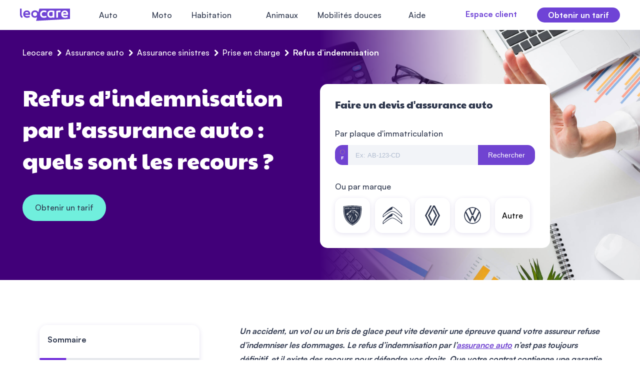

--- FILE ---
content_type: text/html; charset=UTF-8
request_url: https://leocare.eu/fr/assurance-auto-en-ligne/sinistre/indemnisation/refus/
body_size: 35964
content:
<!DOCTYPE html>
<!--[if IE]><html class="ie" lang="fr"><![endif]-->
<html lang="fr">
  <head>
    <meta http-equiv="Content-Type" content="text/html; charset=utf-8">
    <link rel="preconnect" href="https://sdk.privacy-center.org/" crossorigin>
    <script type="text/javascript" defer>
  const cookies = document.cookie.split(';');
  const otCookie = cookies.find(cookie => cookie.includes('OptanonConsent'));
  const insertPrivacyScript = () => {
    const scriptId = 'spcloader';
    if (document.getElementById(scriptId)) return; // Ne pas ajouter plusieurs fois

    const script = document.createElement('script');
    script.id = scriptId;
    script.type = 'text/javascript';
    script.async = true;
    script.charset = 'utf-8';

    const baseUrl = 'https://sdk.privacy-center.org/';
    let src = `${baseUrl}e7dc81ba-8ed9-4601-aaf3-72ea13979130/loader.js?target_type=notice&target=HktQGDfi`;

    if (window.didomiConfig && window.didomiConfig.user) {
      const { country, region } = window.didomiConfig.user;
      if (country) {
        src += `&country=${country}`;
        if (region) src += `&region=${region}`;
      }
    }

    script.src = src;
    document.head.appendChild(script);
  };

  if (!otCookie) {
    window.gdprAppliesGlobally = true;
    insertPrivacyScript();
  } else {
    const decodedOtCookie = decodeURIComponent(otCookie);
    const groups = decodedOtCookie.split('&').find(value => value.includes('groups'));
    const awaitingReconsent = decodedOtCookie.split('&')
      .find(value => value.includes('AwaitingReconsent'))
      ?.split('=')[1] === 'true';
    const allConsentsGranted = groups.split('=')[1]
      .split(':')
      .filter(value => !value.includes('C000'))
      .every(value => value === '1');

    if (!allConsentsGranted || awaitingReconsent) {
      window.gdprAppliesGlobally = true;
      insertPrivacyScript();
    }
  }
</script>

    <link rel="preload" as="font" type="font/woff2"
      href="https://leocare.eu/fr/wp-content/themes/leocare-new/assets/fonts/paytone/paytoneone-regular-webfont.woff2"
      crossorigin="anonymous" />
    <meta name="viewport" content="width=device-width,initial-scale=1.0,  shrink-to-fit=no">
        <meta name="facebook-domain-verification" content="nrtg0xyu2bo3u212sr43xeil9eau1i" />
    <meta name="facebook-domain-verification" content="v3t2getapr1nhqu8dp7j8joahd5cty" />
    <title>Refus d’indemnisation par l’assurance auto : que faire ?</title>
    <meta property="og:title" content="Refus d’indemnisation par l’assurance auto : que faire ?">
    <meta property="og:type" content="website">
    <meta property="og:url" content="Refus d’indemnisation par l’assurance auto : que faire ?">
    <!DOCTYPE html PUBLIC "-//W3C//DTD HTML 4.0 Transitional//EN" "http://www.w3.org/TR/REC-html40/loose.dtd">
<?xml encoding="utf-8" ?><html><head><meta name="robots" content="index, follow, max-image-preview:large, max-snippet:-1, max-video-preview:-1">
	<style>img:is([sizes="auto" i], [sizes^="auto," i]) { contain-intrinsic-size: 3000px 1500px }</style>
	
	<!-- This site is optimized with the Yoast SEO plugin v26.6 - https://yoast.com/wordpress/plugins/seo/ -->
	<meta name="description" content="Franchise en assurance auto : explications claires, impact sur le co&ucirc;t, solutions pour bien choisir.">
	<link rel="canonical" href="https://leocare.eu/fr/assurance-auto-en-ligne/sinistre/indemnisation/refus/">
	<meta property="og:locale" content="fr_FR">
	<meta property="og:type" content="article">
	<meta property="og:title" content="Refus d&rsquo;indemnisation par l&rsquo;assurance auto : que faire ?">
	<meta property="og:description" content="Franchise en assurance auto : explications claires, impact sur le co&ucirc;t, solutions pour bien choisir.">
	<meta property="og:url" content="https://leocare.eu/fr/assurance-auto-en-ligne/sinistre/indemnisation/refus/">
	<meta property="og:site_name" content="Leocare, assurance en ligne automobile et habitation">
	<meta property="article:modified_time" content="2025-12-18T14:49:14+00:00">
	<meta property="og:image" content="https://leocare.eu/fr/wp-content/uploads/2022/12/Refus-indemnisation.jpg">
	<meta property="og:image:width" content="1800">
	<meta property="og:image:height" content="1200">
	<meta property="og:image:type" content="image/jpeg">
	<meta name="twitter:card" content="summary_large_image">
	<meta name="twitter:label1" content="Dur&eacute;e de lecture estim&eacute;e">
	<meta name="twitter:data1" content="6 minutes">
	<!-- / Yoast SEO plugin. -->


<link rel="dns-prefetch" href="//leocare.eu">

<style id="classic-theme-styles-inline-css" type="text/css">
/*! This file is auto-generated */
.wp-block-button__link{color:#fff;background-color:#32373c;border-radius:9999px;box-shadow:none;text-decoration:none;padding:calc(.667em + 2px) calc(1.333em + 2px);font-size:1.125em}.wp-block-file__button{background:#32373c;color:#fff;text-decoration:none}
</style>
<link data-minify="1" rel="stylesheet" id="leocare-bon-a-savoir-style-css" href="https://leocare.eu/fr/wp-content/cache/min/1/fr/wp-content/plugins/add-gutenberg-elements-leocare/blocks/bon-a-savoir/style.css?ver=1768558078" type="text/css" media="all">
<style id="global-styles-inline-css" type="text/css">
:root{--wp--preset--aspect-ratio--square: 1;--wp--preset--aspect-ratio--4-3: 4/3;--wp--preset--aspect-ratio--3-4: 3/4;--wp--preset--aspect-ratio--3-2: 3/2;--wp--preset--aspect-ratio--2-3: 2/3;--wp--preset--aspect-ratio--16-9: 16/9;--wp--preset--aspect-ratio--9-16: 9/16;--wp--preset--color--black: #000000;--wp--preset--color--cyan-bluish-gray: #abb8c3;--wp--preset--color--white: #ffffff;--wp--preset--color--pale-pink: #f78da7;--wp--preset--color--vivid-red: #cf2e2e;--wp--preset--color--luminous-vivid-orange: #ff6900;--wp--preset--color--luminous-vivid-amber: #fcb900;--wp--preset--color--light-green-cyan: #7bdcb5;--wp--preset--color--vivid-green-cyan: #00d084;--wp--preset--color--pale-cyan-blue: #8ed1fc;--wp--preset--color--vivid-cyan-blue: #0693e3;--wp--preset--color--vivid-purple: #9b51e0;--wp--preset--gradient--vivid-cyan-blue-to-vivid-purple: linear-gradient(135deg,rgba(6,147,227,1) 0%,rgb(155,81,224) 100%);--wp--preset--gradient--light-green-cyan-to-vivid-green-cyan: linear-gradient(135deg,rgb(122,220,180) 0%,rgb(0,208,130) 100%);--wp--preset--gradient--luminous-vivid-amber-to-luminous-vivid-orange: linear-gradient(135deg,rgba(252,185,0,1) 0%,rgba(255,105,0,1) 100%);--wp--preset--gradient--luminous-vivid-orange-to-vivid-red: linear-gradient(135deg,rgba(255,105,0,1) 0%,rgb(207,46,46) 100%);--wp--preset--gradient--very-light-gray-to-cyan-bluish-gray: linear-gradient(135deg,rgb(238,238,238) 0%,rgb(169,184,195) 100%);--wp--preset--gradient--cool-to-warm-spectrum: linear-gradient(135deg,rgb(74,234,220) 0%,rgb(151,120,209) 20%,rgb(207,42,186) 40%,rgb(238,44,130) 60%,rgb(251,105,98) 80%,rgb(254,248,76) 100%);--wp--preset--gradient--blush-light-purple: linear-gradient(135deg,rgb(255,206,236) 0%,rgb(152,150,240) 100%);--wp--preset--gradient--blush-bordeaux: linear-gradient(135deg,rgb(254,205,165) 0%,rgb(254,45,45) 50%,rgb(107,0,62) 100%);--wp--preset--gradient--luminous-dusk: linear-gradient(135deg,rgb(255,203,112) 0%,rgb(199,81,192) 50%,rgb(65,88,208) 100%);--wp--preset--gradient--pale-ocean: linear-gradient(135deg,rgb(255,245,203) 0%,rgb(182,227,212) 50%,rgb(51,167,181) 100%);--wp--preset--gradient--electric-grass: linear-gradient(135deg,rgb(202,248,128) 0%,rgb(113,206,126) 100%);--wp--preset--gradient--midnight: linear-gradient(135deg,rgb(2,3,129) 0%,rgb(40,116,252) 100%);--wp--preset--font-size--small: 13px;--wp--preset--font-size--medium: 20px;--wp--preset--font-size--large: 36px;--wp--preset--font-size--x-large: 42px;--wp--preset--spacing--20: 0.44rem;--wp--preset--spacing--30: 0.67rem;--wp--preset--spacing--40: 1rem;--wp--preset--spacing--50: 1.5rem;--wp--preset--spacing--60: 2.25rem;--wp--preset--spacing--70: 3.38rem;--wp--preset--spacing--80: 5.06rem;--wp--preset--shadow--natural: 6px 6px 9px rgba(0, 0, 0, 0.2);--wp--preset--shadow--deep: 12px 12px 50px rgba(0, 0, 0, 0.4);--wp--preset--shadow--sharp: 6px 6px 0px rgba(0, 0, 0, 0.2);--wp--preset--shadow--outlined: 6px 6px 0px -3px rgba(255, 255, 255, 1), 6px 6px rgba(0, 0, 0, 1);--wp--preset--shadow--crisp: 6px 6px 0px rgba(0, 0, 0, 1);}:where(.is-layout-flex){gap: 0.5em;}:where(.is-layout-grid){gap: 0.5em;}body .is-layout-flex{display: flex;}.is-layout-flex{flex-wrap: wrap;align-items: center;}.is-layout-flex > :is(*, div){margin: 0;}body .is-layout-grid{display: grid;}.is-layout-grid > :is(*, div){margin: 0;}:where(.wp-block-columns.is-layout-flex){gap: 2em;}:where(.wp-block-columns.is-layout-grid){gap: 2em;}:where(.wp-block-post-template.is-layout-flex){gap: 1.25em;}:where(.wp-block-post-template.is-layout-grid){gap: 1.25em;}.has-black-color{color: var(--wp--preset--color--black) !important;}.has-cyan-bluish-gray-color{color: var(--wp--preset--color--cyan-bluish-gray) !important;}.has-white-color{color: var(--wp--preset--color--white) !important;}.has-pale-pink-color{color: var(--wp--preset--color--pale-pink) !important;}.has-vivid-red-color{color: var(--wp--preset--color--vivid-red) !important;}.has-luminous-vivid-orange-color{color: var(--wp--preset--color--luminous-vivid-orange) !important;}.has-luminous-vivid-amber-color{color: var(--wp--preset--color--luminous-vivid-amber) !important;}.has-light-green-cyan-color{color: var(--wp--preset--color--light-green-cyan) !important;}.has-vivid-green-cyan-color{color: var(--wp--preset--color--vivid-green-cyan) !important;}.has-pale-cyan-blue-color{color: var(--wp--preset--color--pale-cyan-blue) !important;}.has-vivid-cyan-blue-color{color: var(--wp--preset--color--vivid-cyan-blue) !important;}.has-vivid-purple-color{color: var(--wp--preset--color--vivid-purple) !important;}.has-black-background-color{background-color: var(--wp--preset--color--black) !important;}.has-cyan-bluish-gray-background-color{background-color: var(--wp--preset--color--cyan-bluish-gray) !important;}.has-white-background-color{background-color: var(--wp--preset--color--white) !important;}.has-pale-pink-background-color{background-color: var(--wp--preset--color--pale-pink) !important;}.has-vivid-red-background-color{background-color: var(--wp--preset--color--vivid-red) !important;}.has-luminous-vivid-orange-background-color{background-color: var(--wp--preset--color--luminous-vivid-orange) !important;}.has-luminous-vivid-amber-background-color{background-color: var(--wp--preset--color--luminous-vivid-amber) !important;}.has-light-green-cyan-background-color{background-color: var(--wp--preset--color--light-green-cyan) !important;}.has-vivid-green-cyan-background-color{background-color: var(--wp--preset--color--vivid-green-cyan) !important;}.has-pale-cyan-blue-background-color{background-color: var(--wp--preset--color--pale-cyan-blue) !important;}.has-vivid-cyan-blue-background-color{background-color: var(--wp--preset--color--vivid-cyan-blue) !important;}.has-vivid-purple-background-color{background-color: var(--wp--preset--color--vivid-purple) !important;}.has-black-border-color{border-color: var(--wp--preset--color--black) !important;}.has-cyan-bluish-gray-border-color{border-color: var(--wp--preset--color--cyan-bluish-gray) !important;}.has-white-border-color{border-color: var(--wp--preset--color--white) !important;}.has-pale-pink-border-color{border-color: var(--wp--preset--color--pale-pink) !important;}.has-vivid-red-border-color{border-color: var(--wp--preset--color--vivid-red) !important;}.has-luminous-vivid-orange-border-color{border-color: var(--wp--preset--color--luminous-vivid-orange) !important;}.has-luminous-vivid-amber-border-color{border-color: var(--wp--preset--color--luminous-vivid-amber) !important;}.has-light-green-cyan-border-color{border-color: var(--wp--preset--color--light-green-cyan) !important;}.has-vivid-green-cyan-border-color{border-color: var(--wp--preset--color--vivid-green-cyan) !important;}.has-pale-cyan-blue-border-color{border-color: var(--wp--preset--color--pale-cyan-blue) !important;}.has-vivid-cyan-blue-border-color{border-color: var(--wp--preset--color--vivid-cyan-blue) !important;}.has-vivid-purple-border-color{border-color: var(--wp--preset--color--vivid-purple) !important;}.has-vivid-cyan-blue-to-vivid-purple-gradient-background{background: var(--wp--preset--gradient--vivid-cyan-blue-to-vivid-purple) !important;}.has-light-green-cyan-to-vivid-green-cyan-gradient-background{background: var(--wp--preset--gradient--light-green-cyan-to-vivid-green-cyan) !important;}.has-luminous-vivid-amber-to-luminous-vivid-orange-gradient-background{background: var(--wp--preset--gradient--luminous-vivid-amber-to-luminous-vivid-orange) !important;}.has-luminous-vivid-orange-to-vivid-red-gradient-background{background: var(--wp--preset--gradient--luminous-vivid-orange-to-vivid-red) !important;}.has-very-light-gray-to-cyan-bluish-gray-gradient-background{background: var(--wp--preset--gradient--very-light-gray-to-cyan-bluish-gray) !important;}.has-cool-to-warm-spectrum-gradient-background{background: var(--wp--preset--gradient--cool-to-warm-spectrum) !important;}.has-blush-light-purple-gradient-background{background: var(--wp--preset--gradient--blush-light-purple) !important;}.has-blush-bordeaux-gradient-background{background: var(--wp--preset--gradient--blush-bordeaux) !important;}.has-luminous-dusk-gradient-background{background: var(--wp--preset--gradient--luminous-dusk) !important;}.has-pale-ocean-gradient-background{background: var(--wp--preset--gradient--pale-ocean) !important;}.has-electric-grass-gradient-background{background: var(--wp--preset--gradient--electric-grass) !important;}.has-midnight-gradient-background{background: var(--wp--preset--gradient--midnight) !important;}.has-small-font-size{font-size: var(--wp--preset--font-size--small) !important;}.has-medium-font-size{font-size: var(--wp--preset--font-size--medium) !important;}.has-large-font-size{font-size: var(--wp--preset--font-size--large) !important;}.has-x-large-font-size{font-size: var(--wp--preset--font-size--x-large) !important;}
:where(.wp-block-post-template.is-layout-flex){gap: 1.25em;}:where(.wp-block-post-template.is-layout-grid){gap: 1.25em;}
:where(.wp-block-columns.is-layout-flex){gap: 2em;}:where(.wp-block-columns.is-layout-grid){gap: 2em;}
:root :where(.wp-block-pullquote){font-size: 1.5em;line-height: 1.6;}
</style>
<link data-minify="1" rel="stylesheet" id="style-global-css" href="https://leocare.eu/fr/wp-content/cache/background-css/1/leocare.eu/fr/wp-content/cache/min/1/fr/wp-content/themes/leocare-new/assets/css/front.css?ver=1768555311&wpr_t=1768642854" type="text/css" media="all">
<link data-minify="1" rel="stylesheet" id="style-tablet-css" href="https://leocare.eu/fr/wp-content/cache/background-css/1/leocare.eu/fr/wp-content/cache/min/1/fr/wp-content/themes/leocare-new/assets/css/front-tablet.css?ver=1768555311&wpr_t=1768642854" type="text/css" media="screen and (min-width: 768px)">
<link data-minify="1" rel="stylesheet" id="style-desktop-css" href="https://leocare.eu/fr/wp-content/cache/background-css/1/leocare.eu/fr/wp-content/cache/min/1/fr/wp-content/themes/leocare-new/assets/css/front-desktop.css?ver=1768555311&wpr_t=1768642854" type="text/css" media="screen and (min-width: 1024px)">
<link rel="https://api.w.org/" href="https://leocare.eu/fr/wp-json/"><link rel="alternate" title="JSON" type="application/json" href="https://leocare.eu/fr/wp-json/wp/v2/pages/10793"><link rel="alternate" title="oEmbed (JSON)" type="application/json+oembed" href="https://leocare.eu/fr/wp-json/oembed/1.0/embed?url=https%3A%2F%2Fleocare.eu%2Ffr%2Fassurance-auto-en-ligne%2Fsinistre%2Findemnisation%2Frefus%2F">
<link rel="alternate" title="oEmbed (XML)" type="text/xml+oembed" href="https://leocare.eu/fr/wp-json/oembed/1.0/embed?url=https%3A%2F%2Fleocare.eu%2Ffr%2Fassurance-auto-en-ligne%2Fsinistre%2Findemnisation%2Frefus%2F&amp;format=xml">
<noscript><style>.lazyload[data-src]{display:none !important;}</style></noscript><style>.lazyload{background-image:none !important;}.lazyload:before{background-image:none !important;}</style><link rel="icon" href="https://leocare.eu/fr/wp-content/uploads/2020/03/logo-leocare.png" sizes="32x32">
<link rel="icon" href="https://leocare.eu/fr/wp-content/uploads/2020/03/logo-leocare.png" sizes="192x192">
<link rel="apple-touch-icon" href="https://leocare.eu/fr/wp-content/uploads/2020/03/logo-leocare.png">
<meta name="msapplication-TileImage" content="https://leocare.eu/fr/wp-content/uploads/2020/03/logo-leocare.png">
		<style type="text/css" id="wp-custom-css">
			@media screen and (min-width: 769px) {
	.single-post .has-fixed-layout:has(tr > *:nth-child(2):last-child) tbody, .single-post .has-fixed-layout:has(tr > *:nth-child(2):last-child) thead {
  width: 100% !important;
	display: inline-table;
}
.single-post .has-fixed-layout:has(tr > *:nth-child(2):last-child) tbody tr, .single-post .has-fixed-layout:has(tr > *:nth-child(2):last-child) thead tr {
  width: 100% !important;
}	
}
@media screen and (min-width: 991px) {
		.page-template-template_product_trottinette .faq-block .container .faq-title-bloc {
		max-width: 350px;
	}
	.page-template-template_product .widget-horizontal-section, .page-template-template_product_mrh .widget-horizontal-section, .page-template-template_product_pets .widget-horizontal-section, .page-template-template_product_bike .widget-horizontal-section, .page-template-template_product_trottinette .widget-horizontal-section, .page-template-template_product_moto .widget-horizontal-section {
    padding: 17px;
}
	.page-template-template_product_trottinette .waranties-table, .page-template-template_product_bike .waranties-table {
	box-shadow: 0 2px 10px 0 rgba(79, 53, 155, .1490196078);
	    border-top-left-radius: 20px;
    border-top-right-radius: 20px;
}
.page-template-template_product_trottinette .waranties-header, .page-template-template_product_bike .waranties-header {
	box-shadow: none;
}
	.padding-block {
		padding: 8px 27px !important;
	}
/* --- 2 colonnes --- */
:is(.page-template-template_cocon_seo, .conseils_auto-template-default, .conseils_mrh-template-default, .single-post, .post-template-default)
  .has-fixed-layout:has(tr > *:nth-child(2):last-child) {
  table-layout: fixed;
}

:is(.conseils_auto-template-default, .conseils_mrh-template-default, .page-template-template_cocon_seo, .single-post, .post-template-default)
  .has-fixed-layout:has(tr > *:nth-child(2):last-child) th,
:is(.conseils_auto-template-default, .conseils_mrh-template-default, .page-template-template_cocon_seo, .single-post, .post-template-default)
  .has-fixed-layout:has(tr > *:nth-child(2):last-child) td {
  width: 50%;
		min-width: 46.5rem;
}

/* --- 3 colonnes --- */
:is(.page-template-template_cocon_seo, .conseils_auto-template-default, .post-template-default)
  .has-fixed-layout:has(tr > *:nth-child(3):last-child) {
  table-layout: fixed;
  overflow: scroll;
}



/* Largeurs des cellules en 3 colonnes */
:is(.page-template-template_cocon_seo, .conseils_auto-template-default, .post-template-default)
  .has-fixed-layout:has(tr > *:nth-child(3):last-child) th,
:is(.page-template-template_cocon_seo, .conseils_auto-template-default, .post-template-default)
  .has-fixed-layout:has(tr > *:nth-child(3):last-child) td {
  width: 33.333%;
	min-width: 31rem;
  /* display: table-cell;   */
}


.conseils_auto-template-default .has-fixed-layout:has(tr > *:nth-child(3):last-child) th,
.conseils_auto-template-default .has-fixed-layout:has(tr > *:nth-child(3):last-child) td {
  display: table-cell;
}


/* --- 4 colonnes --- */
.page-template-template_cocon_seo .has-fixed-layout:has(tr > *:nth-child(4):last-child), .post-template-default .has-fixed-layout:has(tr > *:nth-child(4):last-child) {
  table-layout: fixed;
	overflow: scroll;
}

.page-template-template_cocon_seo .has-fixed-layout:has(tr > *:nth-child(4):last-child) thead, .post-template-default .has-fixed-layout:has(tr > *:nth-child(4):last-child) thead {
  display: table-header-group;
}

.page-template-template_cocon_seo .has-fixed-layout:has(tr > *:nth-child(4):last-child) tbody, .post-template-default .has-fixed-layout:has(tr > *:nth-child(4):last-child) tbody {
  display: table-row-group;
}

	
.page-template-template_cocon_seo .has-fixed-layout:has(tr > *:nth-child(4):last-child) th,
.page-template-template_cocon_seo .has-fixed-layout:has(tr > *:nth-child(4):last-child) td, .post-template-default .has-fixed-layout:has(tr > *:nth-child(4):last-child) th,
.post-template-default .has-fixed-layout:has(tr > *:nth-child(4):last-child) td {
  display: table-cell;
}	
	
	
.page-template-template_cocon_seo .has-fixed-layout:has(tr > *:nth-child(4):last-child) th,
.page-template-template_cocon_seo .has-fixed-layout:has(tr > *:nth-child(4):last-child) td, .post-template-default .has-fixed-layout:has(tr > *:nth-child(4):last-child) th,
.post-template-default .has-fixed-layout:has(tr > *:nth-child(4):last-child) td {
  width: 25%;
	min-width: 24.8rem;
}

/* --- 5 colonnes --- */
.page-template-template_cocon_seo .has-fixed-layout:has(tr > *:nth-child(5):last-child), .conseils_auto-template-default .has-fixed-layout:has(tr > *:nth-child(5):last-child) {
  table-layout: fixed;
	overflow: scroll;
}
	
.page-template-template_cocon_seo .has-fixed-layout:has(tr > *:nth-child(5):last-child) tr, .conseils_auto-template-default .has-fixed-layout:has(tr > *:nth-child(5):last-child) tr  {
  display: flex;
}

.page-template-template_cocon_seo .has-fixed-layout:has(tr > *:nth-child(5):last-child) thead, .conseils_auto-template-default .has-fixed-layout:has(tr > *:nth-child(5):last-child) thead {
  display: table-header-group;
}

.page-template-template_cocon_seo .has-fixed-layout:has(tr > *:nth-child(5):last-child) tbody, .conseils_auto-template-default .has-fixed-layout:has(tr > *:nth-child(5):last-child) tbody {
  display: table-row-group;
}
.page-template-template_cocon_seo .has-fixed-layout:has(tr > *:nth-child(5):last-child) th,
.page-template-template_cocon_seo .has-fixed-layout:has(tr > *:nth-child(5):last-child) td, .conseils_auto-template-default .has-fixed-layout:has(tr > *:nth-child(5):last-child) th,
.conseils_auto-template-default .has-fixed-layout:has(tr > *:nth-child(5):last-child) td {
  width: 20%;
}

/* --- 6 colonnes --- */
.page-template-template_cocon_seo .has-fixed-layout:has(tr > *:nth-child(6):last-child) {
  table-layout: fixed;
}
.page-template-template_cocon_seo .has-fixed-layout:has(tr > *:nth-child(6):last-child) th,
.page-template-template_cocon_seo .has-fixed-layout:has(tr > *:nth-child(6):last-child) td {
  width: 16.666%;
}

	


.page-template-template_cocon_seo .seo-content-full .wp-block-list a, .quote-page .seo-content-full a {
    color: #7043d1 !important;
}

	.navbar-nav .first-level {
		cursor: pointer;
	}

	.other-block .other-posts {
		padding: 0 20px;
	}
	
	
	.menu-right .menu-card>span {
		font-family: "Satoshi Bold";
    font-size: 14px;
    line-height: 18px;
    color: #2e374d !important;
    margin-bottom: 5px;
	}

.page-template-template_product .advices-block .conseils-auto-item-title, .page-template-template_product_mrh .advices-block .conseils-auto-item-title {
    height: 100px;
}

/*.hero-banner.js-anim-ready.is-inview .hero-banner__title, .hero-banner.js-anim-ready.is-inview .hero-bullets__item {
	background: #6544CE;
	}*/

.page-template-template_cocon_seo .has-fixed-layout tbody, .page-template-template_cocon_seo .has-fixed-layout thead, .conseils_auto-template-default .has-fixed-layout tbody, .conseils_auto-template-default .has-fixed-layout thead {
    width: 100% !important;
    display: flex;
    flex-direction: column;
}
.page-template-template_cocon_seo .has-fixed-layout tbody tr td, .page-template-template_cocon_seo .has-fixed-layout thead tr td, .page-template-template_cocon_seo .has-fixed-layout thead tr th, .conseils_auto-template-default .has-fixed-layout tbody tr td, .conseils_auto-template-default .has-fixed-layout thead tr td, .conseils_auto-template-default .has-fixed-layout thead tr th{
    max-width: unset;
    display: inline-block;
}

}

.tax-type_conseil_mrh .blog-header-title {
	font-size: 5.6rem !important;
    line-height: 6.6rem !important;
}

.table-6-col {
	overflow: scroll !important;
}

.home .hero-banner {
	background-color: #6540CE;
}

.skip-link {
    background-color: #6540CE;
		color: #fff;
	display: none;
}

#sommaire-table .summary-list li a {
    position: relative;
    margin-left: 36px;
}
#sommaire-table .summary-list>li::before {
    margin-top: 0;
    position: absolute;
    top: 50%;
    transform: translateY(-50%);
    width: 24px;
}

li.car-block > a:first-of-type, 
li.housing-block > a:first-of-type, 
li.help-block > a:first-of-type {
		pointer-events : none;
} 
.page-template-template_cocon_seo .leocare-args ul {
margin-top: 1rem;
    margin-bottom: 20px;
}
.page-template-template_cocon_seo .leocare-args ul li {
position: relative;
    padding-left: 20px;
    margin-bottom: 0;
    font-family: "Satoshi";
}

.page-template-template_cocon_seo .leocare-args ul li:before {
	    content: "";
    position: absolute;
    top: .7em;
    left: 0;
    width: 6px;
    height: 6px;
    background-color: #7043d1;
    border-radius: 50%;
}

.page-template-template_product .other-block .container .other-title::after {
	display: none;
}

.page-template-template_product_pets .dalma-checkbox--legal input[type=checkbox] {
    width: 50px !important;
}

.leocare-bas {
	margin-bottom: 5rem;
}


.blog-single-content .single-post-content ul li span {
    font-size: 1.6rem;
    line-height: 2.8rem;
    font-family: "Satoshi";
	display: block;
}
.blog-single-content .single-post-content .question-reponse .reponse p {
	padding-right: 50px;
}

.header .custom-logo-link {
    background: #fff;
}    

    #open-burger:checked~* .container-nav {
        overflow-x: hidden;
        overflow-y: scroll;
    }

.blog-single-content .single-post-content .resume-bloc li {
    font-size: 1.6rem;
    line-height: 2.8rem;
    margin-bottom: 2rem;
    font-family: "Satoshi";
}

.page-template-template_seo_rag .content-guide ul li a {
    color: #7043d1 !important;
}

.single-post .post-content .single-post-content ol {
	list-style-type: decimal;
	margin-bottom: 2rem;
}
.single-post .post-content .single-post-content ol li::marker {
  color: #7043d1; 
	font-family: "satoshi bold";
}
.single-post .post-content .single-post-content ol li {
  margin-bottom: 1.6rem; 
	margin-left: 2rem;
}

/*.page-template-template_cocon_seo .list-inside_links:not(.blog-container-txt-single .list-inside_links) {
  display: none;
}*/

.rappels-constructeurs table {
    box-shadow: none;
    border-radius: 0;
    margin: 0 !important;
}
	
	.rappels-constructeurs table tbody, .rappels-constructeurs table thead {
    background: #fff;
}
	.rappels-constructeurs table thead th:nth-child(1), .rappels-constructeurs table tbody td:nth-child(1) {
    min-width: unset !important;
    border-right: none;
		width: 25%;
}
	.rappels-constructeurs table tbody tr {
    background: #fff !important;
}
	.rappels-constructeurs table thead th:nth-child(2), .rappels-constructeurs table tbody td:nth-child(2) {
   border-right: none;
}


@media screen and (min-width: 991px) and (max-width: 1280px) {
    .page-template-template_seo_rag .avis-reassurance .section-avis-reassurance-content {
    flex-wrap: nowrap;
    justify-content: space-between;
}
	.page-template-template_seo_rag .sidecard-guide .reviews-slider .item {
    min-width: 250px;
}
}


.single-post li:has(> a#list-social-link-bottom-tiktok), 
.single-post li:has(> a#list-social-link-bottom-glassdoor) {
  display: none !important;
}

.card-img-slider-item-img-container {
  position: relative;
  height: 250px;
  overflow: hidden;
}

.page-template-template_carrieres_v2 .section-four-cards-img-slider .card-img-slider-item {
    height: 250px;
}

.error404 .error-container img {
	max-width: 430px;
}


.footer .list-social-link .item::before {
    display: none !important;
}

.blog-single-content .cta-single-post {
    margin-top: 4rem;
}


.section-four-cards .img-slider .card-img-slider-item img {
  width: 100% !important;
  height: 100% !important;
  object-fit: cover !important;
  object-position: center center;
  min-height: 0 !important;
  display: block;
}


@supports (-webkit-touch-callout: none) {
  .section-four-cards .img-slider .card-img-slider-item img {
    min-height: 0 !important;
  }
}



.single-leocare_lab .header .custom-logo-link, .post-type-archive-leocare_lab .header .custom-logo-link {
    background: transparent;
}
.header .container-sub .menu-layout .menu-left ul li a {
    display: block;
}
body.home main {
    overflow: initial;
}






.page-template-template_product_trottinette #main-content, .page-template-template_product_bike #main-content, .page-template-template_product_pets #main-content  {
	overflow: hidden;
}

.container--bike-block .menu-left ul li {
	width: 100% !important;
}
.container--bike-block .menu-right .menu-card:nth-of-type(1) {
	width: 100% !important;
}
.container--bike-block .menu-right .menu-card:nth-of-type(2) {
	display: none !important;
}


.takata-widget-container-bloc .takata-widget-container {
	max-width: unset !important;
	margin-top: 4rem !important;
}


.lastest-post-description {
  display: -webkit-box;
  -webkit-line-clamp: 2; /* limite &agrave; 2 lignes */
  -webkit-box-orient: vertical;
  overflow: hidden;
}

.blog-single-content .hero-txt a, .blog-single-content .hero-txt a em {
    color: #7043d1 !important;
 &nbsp; &nbsp;font-family: "Satoshi Bold" !important;
    text-decoration: underline !important;
}

.postid-32170.single .post-content .wp-block-buttons:last-of-type {
    display: flex !important;
}
.page-id-30124 .wp-block-heading:before {
	height: 0 !important;
}
.page-id-30124 .wp-block-heading {
	line-height: 3.9rem;
}
.page-template-template_seo_rag .content-blog h2 b, .single .content h2 b, .single .content h2 strong, .page-template-template_seo_rag .content-blog h2 strong {
	font-family: "Paytone One" !important;
}
#main-content > div:nth-of-type(12) .conseils-auto-item-title {
 display: none;
}
#main-content > div:nth-of-type(12) p {
	padding: 30px;
	text-align: center;
}
#main-content > div:nth-of-type(12) p:nth-of-type(3) {
	display: none;
}

.header .navbar-nav .parent li .complementary.assurance-habitation {
        background-color: transparent;
        padding: 0;
    }
.header .navbar-nav .parent li .complementary.assurance-habitation a {
        margin-bottom: 10px;
    }
.page-template-template_seo_rag .resume-bloc ul li, .page-template-template_seo_bonus .resume-bloc ul li {
    line-height: 2.8rem;
}
.letter-button-container {
	margin: 20px auto;
	text-align: center;
}
.letter-model-button {
	color: #fff !important;
	text-decoration: none !important;
}
.letter-model {
	margin: 20px auto;
	border: 1px solid black;
	border-radius: 16px;
	padding: 30px 50px;
}
.letter-model .has-text-align-right {
	text-align: right;
}
.letter-model .has-text-align-center {
	text-align: center;
}
.page-template-template_cocon_seo table tbody tr td {
  border-bottom: 1px solid white;
  border-right: 1px solid white !important;
}
.page-template-template_cocon_seo table tbody tr td:last-child {
  border-right: none;
}
.page-template-template_cocon_seo table tbody tr:last-child td {
  border-bottom: none;
}
.quote-page .widget-horizontal-title {
	padding: 0 20px;
}
button#widget-auto-autre span {
  color: #000;
  display: inline;
  visibility: visible;
}

.quote-page .bouton-open-burger {
	display: none;
}
.postid-30731 .wp-block-table {
    overflow: scroll;
}
.postid-30731 .wp-block-table table th {
    min-width: 17.3rem;
}
.page-id-29841 .disclaimer-bloc {
	display: none;
}
.page-template-template_seo_rag .content-blog .wp-block-table thead tr th, .post-template-default .content-blog .wp-block-table thead tr th {
	background: #6F43D6;
	color: #fff;
	border-right: 1px solid #ebebeb;
}
.page-id-30124 .content-blog .blog-container-txt-single .wp-container-core-columns-is-layout-9d6595d7 {
	display: flex;
	justify-content: space-between;
}
.page-id-30124 .content-blog .blog-container-txt-single .wp-container-core-columns-is-layout-9d6595d7 .wp-block-column {
	width: calc((100% / 3) - 6rem);
	display: flex;
	flex-direction: column;
	align-items: center;
	justify-content: flex-start;
}
.page-id-30124 .content-blog .blog-container-txt-single .wp-container-core-columns-is-layout-9d6595d7 .wp-block-column .has-text-align-center {
	text-align: center;
}
.page-id-30124 .content-blog .blog-container-txt-single .wp-container-core-columns-is-layout-9d6595d7 .wp-block-column .wp-block-buttons  {
	max-width: 100%;
}
.page-id-30124 .content-blog .blog-container-txt-single .wp-container-core-columns-is-layout-9d6595d7 .wp-block-image img {
	max-width:200px;
	height: auto;
	object-fit: contain;
	box-shadow: rgba(100, 100, 111, 0.2) 0px 7px 29px 0px;
}
.section-questions .table #toggle-0:checked~.container-toggle-0 .txt,
.section-questions .table #toggle-1:checked~.container-toggle-1 .txt,
.section-questions .table #toggle-2:checked~.container-toggle-2 .txt,
.section-questions .table #toggle-3:checked~.container-toggle-3 .txt,
.section-questions .table #toggle-4:checked~.container-toggle-4 .txt,
.section-questions .table #toggle-5:checked~.container-toggle-5 .txt,
.section-questions .table #toggle-6:checked~.container-toggle-6 .txt,
.section-questions .table #toggle-7:checked~.container-toggle-7 .txt,
.section-questions .table #toggle-8:checked~.container-toggle-8 .txt,
.section-questions .table #toggle-9:checked~.container-toggle-9 .txt,
.section-questions .table #toggle-10:checked~.container-toggle-10 .txt,
.section-questions .table #toggle-11:checked~.container-toggle-11 .txt,
.section-questions .table #toggle-12:checked~.container-toggle-12 .txt {
    max-height: 150rem;
}
.page-template-template_cocon_seo.page-id-29841 .blog-container-txt-single {
	max-width: 1200px;
    margin: 0 auto !important;
    min-height: unset !important;
}

.page-template-template_cocon_seo.page-id-29841 .hero-txt {
    width: 100%;
    padding: 0 !important;
    margin: 0 !important;
    height: auto !important;
}

.page-template-template_cocon_seo.page-id-29841 .seo-content-full {
    padding: 0 !important;
}

.page-template-template_cocon_seo.page-id-29841 .container-rag,
.page-template-template_cocon_seo.page-id-29841 .seo-container {
    padding: 0 !important;
    margin: 0 !important;
    max-width: unset !important;
    width: 100% !important;
}

.page-template-template_cocon_seo.page-id-29841 .content-blog {
    padding: 0 10px !important;
    margin: 3rem 0 0 0 !important;
    max-width: unset !important;
    width: 100% !important;
}

.page-template-template_cocon_seo.page-id-29841 .reading-time,
.page-template-template_cocon_seo.page-id-29841 .list-glossary,
.page-template-template_cocon_seo.page-id-29841 .cta-section {
    display: none;
}

.page-template-template_cocon_seo.page-id-29841 .footer-article-post {
    display: none !important;
}

.page-template-template_quote_page .seo-container {
	justify-content: center;
	max-width: 1280px;
}

.page-template-template_cocon_seo.page-id-29841 .hero-txt {
    width: 100%;
    padding: 0 !important;
    margin: 0 !important;
    height: auto !important;
}

.page-template-template_cocon_seo.page-id-29841 .footer {
    margin-top: 0 !important;
}
.page-id-18407 .avis-reassurance .section-avis-reassurance-content, .page-id-29841 .avis-reassurance .section-avis-reassurance-content {
	align-items: flex-start;
}
.page-id-18407 .avis-reassurance .section-avis-reassurance-content .avis-rea-item, .page-id-29841 .avis-reassurance .section-avis-reassurance-content .avis-rea-item {
	flex-direction: row;
	align-items: flex-start;
}
.page-id-29577 .avis-reassurance .section-avis-reassurance-content {
	align-items: flex-start;
}
.page-id-29577 .avis-reassurance .section-avis-reassurance-content .avis-rea-item {
	flex-direction: row;
	align-items: flex-start;
}
.page-template-template_cocon_seo .list-questions-reponses .container-txt ul, .page-template-template_product .list-questions-reponses .container-txt ul {
    margin-top: 1.6rem;
}

.page-template-template_cocon_seo .list-questions-reponses .container-txt ul li, .page-template-template_product .list-questions-reponses .container-txt ul li {
    position: relative;
    padding-left: 20px;
    margin-bottom: 1.6rem;
}

.page-template-template_cocon_seo .list-questions-reponses .container-txt ul li::before, .page-template-template_product .list-questions-reponses .container-txt ul li::before, .page-template-template_cocon_seo .faq-block .list-questions-reponses .container-txt ul li::before {
    content: '';
    position: absolute;
    top: 0.7em;
    left: 0;
    width: 6px;
    height: 6px;
    background-color: #7043d1;
    border-radius: 50%;
}

.page-template-template_cocon_seo .wp-block-table table th:not(:last-of-type) {
    border-right: 1px solid #ebebeb;
}
.section-home-insurance .list-insurance .card:nth-of-type(4) .txt-price {
    display: none;
}
.section-home-insurance .list-insurance .card:nth-of-type(4) .card-content {
	padding: 3.4rem 2.4rem 2.4rem;
}

.page-id-29577 .leocare-args .btn-bg-primary {
	display : none;
}
.page-template-template_product_punaises .wp-block-list {
	    margin-bottom: 16px;
}
.page-template-template_product_punaises .wp-block-list li {
	position: relative;
  padding-left: 20px;
}
.page-template-template_product_punaises .wp-block-list li:before {
	content: "&bull;";
    position: absolute;
    color: #7043d1;
    left: 0;
    top: -1px;
    font-size: 2rem;
    display: inline-block;
}
.page-template-template_product_punaises .seo-content-full {
    overflow-x: hidden;
}
    .page-template-template_product_punaises .header-banner-content .header-banner-subtitle {
        display: block !important;
			margin-bottom: 5rem;
    }
.page-template-template_product_punaises .header-banner-content .parcours-cta-desktop {
        display: block !important;
			margin-bottom: 5rem;
    }
 .page-template-template_product_punaises .header-banner-content .header-banner-subtitle .purple-part{
        font-weight: bold;
    }
    
.wp-block-table table th {
	min-width: 20rem;
}
.page-template-template_cocon_seo .bon-a-savoir, .conseils_auto-template-default .bon-a-savoir {
	margin-top: 4rem !important;
}
.page-template-template_cocon_seo .header-banner-content .header-banner-subtitle {
	transform: unset;
}

.page-template-template_cocon_seo .product-reviews-block .trustpilot-widget {
    transform: none !important;
}
.page-template-template_seo_rag .content-blog .bon-a-savoir,
.page-template-template_seo_bonus .content-blog .bon-a-savoir, .conseils_auto-template-default .bon-a-savoir {
    padding: 3.2rem;
    border-radius: 15px;
    color: #58627c;
    margin-top: 2rem;
    margin-bottom: 2rem;
    width: 100%;
    background-color: #f0ecfa;
}

.page-template-template_seo_rag .content-blog .bon-a-savoir a,
.page-template-template_seo_bonus .content-blog .bon-a-savoir a, .conseils_auto-template-default .bon-a-savoir a {
    color: rgb(112, 67, 209);
}

.page-template-template_seo_rag .content-blog .bon-a-savoir h3,
.page-template-template_seo_bonus .content-blog .bon-a-savoir h3, .conseils_auto-template-default .bon-a-savoir h3, 
.page-template-template_seo_rag .content-blog .bon-a-savoir h4,
.page-template-template_seo_bonus .content-blog .bon-a-savoir h4, .conseils_auto-template-default .bon-a-savoir h4 {
    font-size: 2rem;
    line-height: 30px;
    margin-bottom: 16px;
    color: rgb(112, 67, 209);
    font-family: "Satoshi Bold";
    display: flex;
    align-items: center;
    position: relative;
    padding-left: 4rem;
}

.page-template-template_seo_rag .content-blog .bon-a-savoir h3::before,
.page-template-template_seo_bonus .content-blog .bon-a-savoir h3::before, .conseils_auto-template-default .bon-a-savoir h3::before, 
.page-template-template_seo_rag .content-blog .bon-a-savoir h4::before,
.page-template-template_seo_bonus .content-blog .bon-a-savoir h4::before, .conseils_auto-template-default .bon-a-savoir h4::before {
    content: url('https://leocare.eu/fr/wp-content/uploads/2022/11/icone-info.svg');
    position: absolute;
    left: 0;
    top: 3px;
    width: 40px;
    display: inline-block;
}

.blog-single-content .single-post-content .wp-block-image img {
    max-height: unset;
    object-fit: contain;
}
.page-ville .content-blog a {
				color: rgb(112, 67, 209);
				text-decoration: underline;
			}
.page-ville .content-blog .summary-list a {
				text-decoration: none;
			}
.blog-page .blog-header-container .last-published-post article .lastest-post-content .blog-tag {
	margin-right: 15px;
}
    .page-template-template_product .advices-block .advices-posts .owl-stage {
        padding: 0;
    }

    .page-template-template_product .header-banner {
        overflow: hidden;
    }
    .page-template-template_product .header-banner-content {
        max-width: 100%;
    }

.postid-27291 .single-post-content .wp-block-image img{
	height: 100%;
	max-height: unset;
	object-fit: contain;
}
.page-template-template_seo_rag .summary-guide .summary-list li a {
	text-decoration: none;
}
.container-reseaux-sociaux.list-left .list-social-link .item:nth-child(6) {
	display: none;
}
.page-template-template_seo_rag .content-blog .hero-txt{
    font-family: "Satoshi" !important;
    line-height: 28px;
}
.page-template-template_seo_rag .content-blog .hero-txt p:first-of-type {
    font-family: "Satoshi Bold" !important;
    line-height: 28px;
}
.sub-header-item.maintenance-banner {
    line-height: 1.8rem;
}
.page-id-12190 .widget-auto {
	display: none;
}
.category .single-post-breadcrumb {
    position: relative;
}
.category .blog-page .breadcrumb-category #breadcrumbs {
    left: 0;
}
.skip-link {
    top: -50px;
}

.page-template-template_help_list .category-block-container {
	    margin: 2rem auto 7rem;
}

#wpforms-25891-field_49-container .wpforms-field-label {
	margin-bottom: 2rem;
}

#wpforms-25891-field_49-container textarea {
	border-radius: 15px;
    background: #f2f4f8;
    position: relative;
    border: none;
}

.single-post h2 strong {
  font-weight: normal;
  font-style: normal;
}
.about-avis-list-img .about-avis-list-img-img {
    border-radius: 20px;
}

.blog-page .category-content-second article .lastest-post-description {
    line-height: 2.4rem;
}

.page-template-template_seo_rag .leocare-args ul {
	margin-bottom: 2.5rem;
}

.page-id-25374 .avis-list-list .avis-link, .page-id-25382 .avis-list-list .avis-link, .page-id-25377 .avis-list-list .avis-link  {
    display:none;
}

.section-comment .comment {
	  line-height: 2.2rem;
	}

.page-template-template_seo_rag .table-guide-4 {
	overflow-x: auto;
}
.page-template-template_seo_rag .table-guide-4 table {
	min-width: 600px;
}
.page-template-template_seo_rag .table-guide-4 table tr th, .page-template-template_seo_rag .table-guide-4 table tr td {
	min-width: 150px;
}

.leocare-args-content {
      line-height: 28px !important;
    }
.leocare-args a {
      color: #fff !important;
    }

.page-id-2326 .banniere-avis-img-principale {
    max-height: 540px !important;
}
.page-template-template_seo_bonus .content .summary-guide ul li {
    list-style: none;
}
.page-template-template_seo_bonus .content .resume-bloc ul li {
    list-style-type: disc;
	  margin-left: 15px;
	  padding-left: 5px;
	  position: relative;

}
.page-template-template_seo_bonus .content .resume-bloc ul li::marker {
    color: #6f43d6;

}

/*.page-template-template_seo_bonus .resume-bloc ul li:before {
    content: "&bull;";
    position: absolute;
    color: #7043d1;
    left: 0;
    top: -1px;
    font-size: 2rem;
    display: inline-block;
}*/

.page-template-template_seo_bonus .content-guide a {
    text-decoration: underline;
}

.hero-txt a {
	color: #6f43d6;
	text-decoration: underline;
}

.page-template-template_seo_rag .table-guide {
    margin-top: 4rem;
}
.page-template-template_seo_rag .highlight {
    margin-bottom: 2rem;
}
.page-template-template_seo_rag .highlight b {
    font-family: 'Satoshi Bold';
}

.page-template-template_seo_rag .highlight p {
    margin-bottom: 1rem !important;
}

.top-author-post-list .blog-post-content .blog-tag {
	display: none;
}
.top-author-post-list .blog-post-content .blog-summary {
	display: none;
}

.home .carousel-track img {
    object-fit: contain;
}

@media screen and (min-width: 1280px) {
 .home .section-comment .container {
        padding-left: 2rem;
    }  
}

.avis-top .avis-img {
	display: none;
}
.avis-top .avis-name {
	margin-left: 0;
}

.font-size-small {
    font-size: 1.6rem;
}

.wp-block-button__link {
	color: #fff !important;
	text-decoration: none !important;
}

.blog-page .category-content.even .category-content-third article .lastest-post-content {
    margin-top: 1rem;
}
.blog-page .blog-header-container .blog-header-title::after {
    width: 166px;
}

.press-reassurance .press-rea-item:nth-of-type(2) .press-rea-item-number {
    width: 170px;
}

.page-template-template_seo_bonus .bloc-faq {
	margin-top: 5rem !important;
}

.page-template-template_seo_bonus ol, .page-template-template_seo_bonus .container-rag ul {
	margin-top: 15px;
	margin-left: 30px;
}
.page-template-template_seo_bonus .container-rag b {
	font-family: "Satoshi Bold";
}

.page-template-template_seo_bonus .container-rag ol li {
    list-style-type: decimal;
}
.page-template-template_seo_bonus .container-rag ul li {
    list-style-type: disc;
}
.page-template-template_seo_bonus .list-glossary ul li {
    list-style-type: none;
}


.section-four-cards-img-slider .card-img-slider-item img {
    width: auto;
	max-width: 100%;
	min-width: 100%;
}
.page-template-template_press_article .header-article {
	margin-bottom: 5rem !important;
}

.page-template-template_seo_rag .content .list.list-inside_links .link-list li a {
    margin-bottom: 0;
}

.page-id-22672 .banniere-press-list-content-link {
    margin-right: 3rem;
    width: 100%;
}
.page-id-22672 .banniere-press-list-content-link:last-of-type {
    margin-left: 0;
    margin-top: 0;
    margin-right: 0;
}
.page-id-22672 .banniere-avis-content {
    width: 55%;
    z-index: 1;
}
.page-id-22672 .avis-reassurance .avis-rea-item {
    width: 270px;
}
/*.page-id-22672 .avis-reassurance .avis-rea-item:nth-of-type(4) img, .page-id-22672 .avis-reassurance .avis-rea-item:nth-of-type(2) img  {
    transform: translateX(5px);
	max-height: 40px;
	max-width: 40px;
}*/
.page-id-22672 .avis-reassurance .avis-rea-item:nth-of-type(1) img {
    max-width: unset;
}



.page-template-template_table_matiere #sommaire-table {
	display: none;
}

.picto-rea-french img {
    max-height: 65px;
}
.page-template-template_seo_rag .content-guide a {
    text-decoration: underline;
}

.page-id-22631 .section-avis-reassurance-content {
	display: none !important;
}

.page-template-template_seo_rag .content-guide b{
   font-family: "Satoshi Bold";
}

.hide-me {
	display: none !important;
}

/*.blog-single-content .single-post-content .wp-block-image img {
    object-fit: contain !important;
}*/
.postid-26283 .blog-single-content .single-post-content .wp-block-image img {
    max-height: 560px;
		object-fit: contain !important;
}


.mwai-chatgpt-theme .mwai-trigger .mwai-icon-container .mwai-icon {
   width: 175px;
	object-fit: contain;
}

.single .content ul:not(.breadcrumb) li, .page-template-single_guide .content ul:not(.breadcrumb) li {
    font-size: 16px;
}


.page-id-22440 .table-guide, .page-id-22672 .table-guide { 
	display: none;
}
.page-id-22440 .table-guide.table-jfe, .page-id-22672 .table-guide.table-jfe { 
	display: block;
}

.blog-single-content .single-post-content>p:last-of-type {
    font-family: inherit;
}

.single .post-content .wp-block-buttons:last-of-type {
    display: none;
}

.banniere-press-list .banniere-press-list-container {
   position: initial;
}

.table-jfe.table-guide table {
            width: 100%;
            border-collapse: collapse;
        }

.page-id-2327 .section-comment-product .reviews-home-slider {
    width: 100%;
}

.page-id-2327 .section-comment-product .reviews-home-slider .item {
    width: calc(33% - 1rem);
}



.no-lightbox {
	    width: 191px;
    height: 48px;
    object-fit: cover;
}
.reviews-partners-list-videos {
    justify-content: center;
}
.section-six-cards .container .row {
    justify-content: center;
}
.section-six-cards h2 span:before {
    bottom: 5px;
    left: -2rem;
}
.mwai-compliance {
	font-size: 10px !important;
	line-height: 12px;
}
.mwai-input-text {
	background: #FFFFFF !important;
	border: 1px solid #58627C;
}
.mwai-input-text textarea {
	background: #FFFFFF !important;
}

details summary::-webkit-details-marker {
  display:none;
}

.home .section-logos .logos-home-slider {
    align-items: stretch;
}
.home .section-logos .logos-home-slider .item {
   display: flex;
	flex-direction: column;
	align-items: flex-start;
	justify-content: flex-start;
    }

.home .section-logos .logos-home-slider .item .figure {
   margin-top: auto;
	padding-top: 5px;
    }


.mwai-chat {
	box-shadow: rgba(100, 100, 111, 0.2) 0px 7px 29px 0px;
}

    .page-template-template_glossary h1:before {
        left: -40px;
    }

.post-template-default.single-post #sommaire-table {
	max-width: 560px;
}
.picto-rea-french {
    margin-left: -20px;
}
.section-sticky-post .blog-title-post {
    line-height: 40px;
}
.green-card-list-guides	.item-size {
	  width: calc(100% / 3 - 2rem);
	  margin-bottom: 3rem;
	}
.green-card-list-guides	.list-guides {
	  display: flex;
	  justify-content: space-between;
	  align-items: center;
	}
.page-template-template_seo_rag .content-blog p strong {
    font-family: "Satoshi Bold" !important;
}
.page-template-template_seo_rag .content-guide a {
    font-family: "Satoshi Bold" !important;
}
.waranty-table .fixed-column a{
	font-family: Satoshi Bold;
	color: #6f43d6 !important;
}
.green-card-banner {
    height: 350px;
}
.green-card-banner-title {
    margin-bottom: 40px;
}
.green-card-banner-img-header {
    width: 450px;
}
.section-text-ladder-subtitle {
	margin: 30px 0;
}
.page-template-template_green_card .section-time {
    background-color: #f0ecfa !important;
}

.page-template-template_carrieres_v2 main {
	overflow : hidden;
}
.page-template-template_seo_rag .banniere-avis {
    align-items: flex-start;
}
.partners-reassurance .partners-rea-item:nth-of-type(1) .partners-rea-item-left::before, .partners-reassurance .partners-rea-item:nth-of-type(2) .partners-rea-item-left::before, .partners-reassurance .partners-rea-item:nth-of-type(3) .partners-rea-item-left::before {
    display: none;
}

.page-template-template_seo_rag .avis-reassurance .avis-rea-item img {
    max-height: 35px;
}
#commitment-1 {
	min-height: 700px;
}
#commitment-2 {
	min-height: 800px;
}
#commitment-3 {
	min-height: 1000px;
}
#commitment-4 {
	min-height: 700px;
}
.home .section-small-card .image-bg img {
    width: 614px;
	height: 540px;
}
.section-banner .green-card-container {
    top: -85px;
}
.single .content .blog-container-txt-single, .page-template-single_guide .content .blog-container-txt-single {
    min-height: 300px;
}

@media screen and (min-width: 1200px) {
	.page-template-template_glossary h1:before {
        left: -60px;
    }
  .section-banner .home_highlight_class:before {
    bottom: 2.5em;
    left: 115px;
}
    }
@media screen and (max-width: 991px) {
	
	
	
	
	    .header .container-inside-menu-burger {
        overflow: hidden;
    }
	
	
	
	
	
	
	
	
	
	
	
	
	
	
	
	
	    .page-template-template_cocon_seo .product-reviews-block .reviews-pages-cta {
    transform: none !important;
    }
  .green-card-list-guides	.item-size {
	  width: calc(100% / 2 - 2rem);
	  margin-bottom: 3rem;
	}
	
    .section-equipe-rh .avatar-container {
        align-items: flex-start;
        width: auto;
        margin: 0 auto;
    }   
    }

@media screen and (max-width: 768px) {
	.single-post .faq-block.section-questions {
		order: 2
	}
	.header-banner-container #breadcrumbs {
	display: none;
	}
	
	.archive.category #breadcrumbs {
	padding-left: 30px
}
	.archive.category .blog-page .blog-header-container .blog-header-titles {
		padding: 0 3rem;
	}
	.postid-30731 .wp-block-table table th {
    min-width: 20rem;
}
	.page-template-template_product_mrh .header-banner-content {
	max-width: 100%;
}
.page-template-template_product_mrh .header-banner-content .widget-auto-title {
	padding: 0;
}
	.page-template-template_product_mrh .header-banner-content .header-banner-title {
	margin-top: 15px;
}
	.page-template-template_cocon_seo.page-id-29841 .section-avis-reassurance-container {
    display: block !important;
		padding: 1rem 0 0 0 !important;
}
.page-template-template_cocon_seo.page-id-29841 .avis-reassurance.column-item .avis-rea-item img {
    margin-left: 0;
}

	.blog-single-content .blog-tag {
    margin-right: 15px;
}
	.page-template-template_product .advices-block .advices-posts {
        height: auto;
			overflow: hidden;
			max-width: 100%;
			padding-left: 3rem;
    }
	.page-template-template_product .advices-block .conseils-auto-item {
        margin: 0 0 10px;
    }
	/*.blog-list-category a:not(:last-child) {
    margin-bottom: 15px;
}*/
.blog-list-category {
    display: flex;
	flex-wrap: wrap;
}
	
	    .single-collecte_de_leads .leads-content div.wpforms-container-full .wpforms-form .wpforms-page-indicator.circles {
        padding: 8rem 0 0;
    }
	    .single-collecte_de_leads .leads-content .campaign-form {
        position: relative;
    }
	
	.section-four-cards .personal-job-item-bottom {
    height: 305px;
}
	
	.page-template-template_seo_bonus .widget-bonus .accident .date-container {
    width: 100%;
}
	.page-template-template_seo_bonus .widget-bonus .accident .type-container {
    width: 100%;
}
.page-template-template_seo_bonus .widget-bonus .accident {
	flex-direction: column;
}
	.page-template-template_seo_bonus .widget-bonus .accident .date-container input[type=date] {
    width: 100%;
		margin-bottom: 20px;
}

.section-four-cards-img-slider .card-img-slider-item img {
   /*object-fit: unset;*/
	min-height: 267px !important;
}

.section-home-insurance .list-insurance .partners-highlight {
    height: 55px;
}

    .section-home-insurance .list-insurance .partners-highlight p {
        font-size: 16px;
        line-height: 22px;
			text-align: center;
			padding: 0 5px;
    }
	
	
	
	
	
.section-home-insurance .list-insurance {
    margin-left: 0;
	margin-right: 0;
}
	.coordinates-assistance .assisteur-part .second-assisteur .row-1 {
    font-size: 12px;
}
	.page-template-template_seo_rag .table-jfe.table-guide thead {
   table-layout: initial;
}
.page-template-template_seo_rag .table-guide tbody {
    table-layout: auto;
    overflow: scroll !important;
}
	.table-jfe.table-guide {
                overflow-x: auto;
            }
            .table-jfe.table-guide table {
                width: auto;
                min-width: 100%;
							overflow: scroll;
            }
            .table-jfe.table-guide th, .table-guide td {
                min-width: 200px;
            }
	.home .section-logos {
   	max-height: unset !important;
}
	
	.green-card-list-guides	.item-size {
	  width: 100%;
	  margin-bottom: 3rem;
	}

  .section-banner .green-card-container {    
	right: -35px;
		top: 100px;
		}
	.page-template-template_green_card .about-timeline-slide {
    height: 430px;
}
	
	.home .section-small-card .image-bg img {
        width: 32rem;
    height: auto;
    display: flex;
}
	.home .section-logos {
		max-height: 200px;
		overflow: hidden;
	}
	.section-logos .container .item {
    max-width: 350px;
}
	.home .section-small-card {
       padding-top: 5rem;
}
	
	.quefaire-parrainage .img-mobile img {
    object-fit: contain;
    height: 100%;
}
	
	
    }
@media screen and (max-width: 575px) {
	.letter-model {
	padding: 30px;
}
	.section-four-cards .personal-job-item-bottom {
    height: 335px;
}
	    .page-id-16244 .category-block-container .highlight-post-detail {
        height: 300px;
    }
	.page-id-30124 .content-blog .blog-container-txt-single .wp-container-core-columns-is-layout-9d6595d7 {
	display: flex;
		flex-direction: column;
	justify-content: flex-start;
		align-items: center;
}
.page-id-30124 .content-blog .blog-container-txt-single .wp-container-core-columns-is-layout-9d6595d7 .wp-block-column {
	width: 100%;
	margin-bottom: 3rem;
}
	    .extranet-partners-list-container .just-one-video {
        height: 200px;
    }
	.extranet-partners-list-container .just-one-video iframe {
        min-height: 200px;
    }
	.wp-block-embed iframe {
		max-width: 300px;
		overflow: hidden;
	}
.blog-single-content .post-content {
    max-width: 100%;
}
	.blog-single-content .post-content .wp-block-table table {
    overflow: scroll;
}
}
@-webkit-keyframes expand{
  0%{top:-500px}
  100%{top:-85px}
}
@-webkit-keyframes expand-mobile{
  0%{right:-500px}
  100%{right:-35px}
}		</style>
		<noscript><style id="rocket-lazyload-nojs-css">.rll-youtube-player, [data-lazy-src]{display:none !important;}</style></noscript>    
          <!-- TrustBox script -->
      <script data-noptimize="1" type="text/javascript" src="//widget.trustpilot.com/bootstrap/v5/tp.widget.bootstrap.min.js" async></script>
      <!-- End TrustBox script -->
        <!-- Fin de la mention OneTrust de consentement aux cookies du domaine : leocare.eu -->
   
    <!-- Google Tag Manager -->
    <script>(function(w,d,s,l,i){w[l]=w[l]||[];w[l].push({'gtm.start':
    new Date().getTime(),event:'gtm.js'});var f=d.getElementsByTagName(s)[0],
    j=d.createElement(s),dl=l!='dataLayer'?'&l='+l:'';j.async=true;j.src=
    'https://ltm.leocare.eu/gtm.js?id='+i+dl;f.parentNode.insertBefore(j,f);
    })(window,document,'script','dataLayer',"GTM-WC76LTD");</script>
    <!-- End Google Tag Manager -->
   
   <script>
      window.dataLayer = window.dataLayer || [];
      window.dataLayer.push({
        'event': 'pageview',
        'pageVue': window.location.href
      });
    </script>
                      




       










       

        
<script type="application/ld+json">
{
    "@context": "https://schema.org",
    "@graph": [
        {
            "@type": "Organization",
            "@id": "https://leocare.eu/fr/#organization",
            "name": "Leocare",
            "url": "https://www.leocare.eu/fr/",
            "logo": {
                "@type": "ImageObject",
                "url": "https://leocare.eu/fr/wp-content/uploads/2020/03/logo-leocare.svg"
            }
        },
        {
            "@type": "WebPage",
            "@id": "https://leocare.eu/fr/assurance-auto-en-ligne/sinistre/indemnisation/refus/#webpage",
            "name": "Refus d&rsquo;indemnisation par l&rsquo;assurance auto : quels sont les recours ?&nbsp;",
            "url": "https://leocare.eu/fr/assurance-auto-en-ligne/sinistre/indemnisation/refus/",
            "description": "Un accident, un vol ou un bris de glace peut vite devenir une &eacute;preuve quand votre assureur refuse d&rsquo;indemniser les dommages. Le refus d&rsquo;indemnisation par l&rsquo;assurance auto n&rsquo;est pas toujours&hellip;",
            "inLanguage": "fr-FR",
            "isPartOf": {
                "@id": "https://leocare.eu/fr/#organization"
            },
            "primaryImageOfPage": {
                "@type": "ImageObject",
                "url": "https://leocare.eu/fr/wp-content/uploads/2022/12/Refus-indemnisation.jpg",
                "width": 1800,
                "height": 1200
            },
            "datePublished": "2022-12-30T08:42:48+00:00",
            "dateModified": "2025-12-18T14:49:14+00:00",
            "breadcrumb": {
                "@id": "https://leocare.eu/fr/assurance-auto-en-ligne/sinistre/indemnisation/refus/#breadcrumb"
            },
            "mainEntity": {
                "@id": "https://leocare.eu/fr/assurance-auto-en-ligne/sinistre/indemnisation/refus/#article"
            },
            "hasPart": [
                {
                    "@id": "https://leocare.eu/fr/assurance-auto-en-ligne/sinistre/indemnisation/refus/#faq"
                }
            ]
        },
        {
            "@type": "Article",
            "@id": "https://leocare.eu/fr/assurance-auto-en-ligne/sinistre/indemnisation/refus/#article",
            "headline": "Refus d&rsquo;indemnisation par l&rsquo;assurance auto : quels sont les recours ?&nbsp;",
            "description": "Un accident, un vol ou un bris de glace peut vite devenir une &eacute;preuve quand votre assureur refuse d&rsquo;indemniser les dommages. Le refus d&rsquo;indemnisation par l&rsquo;assurance auto n&rsquo;est pas toujours&hellip;",
            "image": "https://leocare.eu/fr/wp-content/uploads/2022/12/Refus-indemnisation.jpg",
            "author": {
                "@type": "Person",
                "name": "Christophe Djafar",
                "url": "https://leocare.eu/fr/blog/author/christophe-djafar/"
            },
            "publisher": {
                "@id": "https://leocare.eu/fr/#organization"
            },
            "mainEntityOfPage": {
                "@id": "https://leocare.eu/fr/assurance-auto-en-ligne/sinistre/indemnisation/refus/#webpage"
            },
            "datePublished": "2022-12-30T08:42:48+00:00",
            "dateModified": "2025-12-18T14:49:14+00:00",
            "articleSection": "Assurance auto",
            "wordCount": 1272
        },
        {
            "@type": "BreadcrumbList",
            "@id": "https://leocare.eu/fr/assurance-auto-en-ligne/sinistre/indemnisation/refus/#breadcrumb",
            "itemListElement": [
                {
                    "@type": "ListItem",
                    "position": 1,
                    "name": "Accueil",
                    "item": "https://leocare.eu/fr/"
                },
                {
                    "@type": "ListItem",
                    "position": 2,
                    "name": "Assurance auto",
                    "item": "https://leocare.eu/fr/assurance-auto-en-ligne/"
                },
                {
                    "@type": "ListItem",
                    "position": 3,
                    "name": "Assurance sinistres auto : tout ce qu&rsquo;il faut savoir",
                    "item": "https://leocare.eu/fr/assurance-auto-en-ligne/sinistre/"
                },
                {
                    "@type": "ListItem",
                    "position": 4,
                    "name": "Comment l&rsquo;assurance auto indemnise les sinistr&eacute;s ?",
                    "item": "https://leocare.eu/fr/assurance-auto-en-ligne/sinistre/indemnisation/"
                },
                {
                    "@type": "ListItem",
                    "position": 5,
                    "name": "Refus d&rsquo;indemnisation par l&rsquo;assurance auto : quels sont les recours ?&nbsp;",
                    "item": "https://leocare.eu/fr/assurance-auto-en-ligne/sinistre/indemnisation/refus/"
                }
            ]
        },
        {
            "@type": "FAQPage",
            "@id": "https://leocare.eu/fr/assurance-auto-en-ligne/sinistre/indemnisation/refus/#faq",
            "mainEntity": [
                {
                    "@type": "Question",
                    "name": "Quelles sont mes options apr&egrave;s le refus d'une assurance ?",
                    "acceptedAnswer": {
                        "@type": "Answer",
                        "text": "Apr&egrave;s un refus d&rsquo;assurance, vous pouvez commencer par demander une justification &eacute;crite et v&eacute;rifier si le refus repose sur une clause valable de votre contrat. Si vous contestez, envoyez une mise en demeure avec vos preuves. Vous pouvez ensuite saisir le m&eacute;diateur de l&rsquo;assurance pour une solution amiable. En dernier recours, il est possible d&rsquo;engager une proc&eacute;dure judiciaire afin d&rsquo;obtenir r&eacute;paration."
                    }
                },
                {
                    "@type": "Question",
                    "name": "Quels sont mes droits en mati&egrave;re d&rsquo;indemnisation ?",
                    "acceptedAnswer": {
                        "@type": "Answer",
                        "text": "Vos droits reposent sur les garanties pr&eacute;vues dans votre contrat d&rsquo;assurance et sur le Code des assurances. L&rsquo;assureur doit vous indemniser pour tout sinistre couvert, &agrave; condition que vos obligations (d&eacute;claration, paiement, exactitude des informations) soient respect&eacute;es. Vous pouvez contester un refus abusif dans un d&eacute;lai de deux ans. Si l&rsquo;offre d&rsquo;indemnisation est insuffisante, vous pouvez la refuser, proposer une contre-offre ou saisir le tribunal."
                    }
                }
            ]
        }
    ]
}</script>




 

























<style id="wpr-lazyload-bg-container"></style><style id="wpr-lazyload-bg-exclusion"></style>
<noscript>
<style id="wpr-lazyload-bg-nostyle">.header .back-button::before{--wpr-bg-6729634f-7a2a-47b1-bfd6-2ad64a6dc9d1: url('https://leocare.eu/fr/fr/wp-content/themes/leocare-new/assets/img/chevron-right-simple.svg');}.header .parent>a::after{--wpr-bg-926659cd-abce-417a-9375-daabfe80fc3f: url('https://leocare.eu/fr/fr/wp-content/themes/leocare-new/assets/img/chevron-right-simple.svg');}.section-banner .smartphone-desktop-cta-title span::after{--wpr-bg-3b84e1f0-877c-4943-a00a-82b6bb457038: url('https://leocare.eu/fr/fr/wp-content/themes/leocare-new/assets/img/home-wave.svg');}:not(.home) .section-logos h2 .wave::after{--wpr-bg-be36e0fc-bd1b-4429-bd5e-8f5ee5a27c5b: url('https://leocare.eu/fr/fr/wp-content/themes/leocare-new/assets/img/wave-3.svg');}.section-table h2 .wave::before{--wpr-bg-694bba85-c545-466f-b537-451074924c0d: url('https://leocare.eu/fr/fr/wp-content/themes/leocare-new/assets/img/wave-1-info.svg');}.section-devis h2 .wave::after{--wpr-bg-0d78ab31-f94a-408d-aa19-bc3d39099368: url('https://leocare.eu/fr/fr/wp-content/themes/leocare-new/assets/img/wave-2.svg');}.section-list-cards h2 .wave::after{--wpr-bg-cd8dbd47-9c2f-49a9-877f-1c7d6c9e5649: url('https://leocare.eu/fr/fr/wp-content/themes/leocare-new/assets/img/wave-5.svg');}.section-questions h2 strong::after{--wpr-bg-dcf06a33-feed-48d1-bece-d41e3d33241a: url('https://leocare.eu/fr/fr/wp-content/themes/leocare-new/assets/img/wave-7.svg');}.category .blog-page .blog-header-container .blog-header-title::after,.tax-type_conseil .blog-page .blog-header-container .blog-header-title::after{--wpr-bg-dc0b8a00-be09-48ac-bbd4-52edb44af8c9: url('https://leocare.eu/fr/fr/wp-content/themes/leocare-new/assets/img/wave-double.svg');}.blog-page .blog-header-container .blog-header-title::after{--wpr-bg-79edb52f-96ba-42b2-a006-d14fa7074817: url('https://leocare.eu/fr/fr/wp-content/themes/leocare-new/assets/img/wave-double.svg');}.section-six-cards .bg-rea-carriere{--wpr-bg-b0942719-5076-4888-a930-ccff0b876fdc: url('https://leocare.eu/fr/fr/wp-content/themes/leocare-new/assets/img/rea-carriere-bg.png');}.section-cards-image-valeur .row.row-card-image .card-card-image .container-txt-card-image.blue{--wpr-bg-c339eb6b-e748-4f8f-a414-b5fa94833daf: url('https://leocare.eu/fr/fr/wp-content/themes/leocare-new/assets/img/bg_blue.png');}.section-cards-image-valeur .row.row-card-image .card-card-image .container-txt-card-image.purple{--wpr-bg-7e11232d-ecf2-489b-ac2e-2f8971bc9d75: url('https://leocare.eu/fr/fr/wp-content/themes/leocare-new/assets/img/bg_purple.png');}.section-cards-image-valeur .row.row-card-image .card-card-image .container-txt-card-image.yellow{--wpr-bg-66fbe301-7422-401a-b415-a33f01d9d92e: url('https://leocare.eu/fr/fr/wp-content/themes/leocare-new/assets/img/bg_yellow.png');}.section-cards-image-valeur .row.row-card-image .card-card-image .container-txt-card-image.green{--wpr-bg-048a6504-580d-4580-bc88-4afccb521800: url('https://leocare.eu/fr/fr/wp-content/themes/leocare-new/assets/img/bg_green.png');}.section-cta::after{--wpr-bg-e6767314-5796-46b2-9240-9a3a3af8c989: url('https://leocare.eu/fr/fr/wp-content/themes/leocare-new/assets/img/new-badge.png');}.section-banniere-carrieres::before{--wpr-bg-2811adf6-0b9c-481a-837e-6697754cf7ad: url('https://leocare.eu/fr/fr/wp-content/themes/leocare-new/assets/img/star-map-white.svg');}.section-text-ladder.carriere-pres-section .carriere-pres-img .badge-container span::before{--wpr-bg-c0475a0d-c557-472b-b08a-efa4ed9a6421: url('https://leocare.eu/fr/fr/wp-content/themes/leocare-new/assets/img/badge-rh-3.png');}.section-text-ladder.carriere-pres-section .carriere-pres-img .badge-container::after{--wpr-bg-8a5ca776-3418-409f-9069-36cd1519a599: url('https://leocare.eu/fr/fr/wp-content/themes/leocare-new/assets/img/badge-job-item-4.png');}.green-card-banner-title:after{--wpr-bg-5838e391-2bba-4697-ba0c-1de918f51002: url('https://leocare.eu/fr/fr/wp-content/themes/leocare-new/assets/img/wave-partenaires-assistance.svg');}.green-card-banner-img-title strong:after{--wpr-bg-19458b2a-24cf-45a3-810e-82aea3552559: url('https://leocare.eu/fr/fr/wp-content/themes/leocare-new/assets/img/wave-que-faire-assistance.svg');}.banniere-assistance-content-title strong:after{--wpr-bg-7e54c4f5-2702-4a47-bf43-ef136db007d5: url('https://leocare.eu/fr/fr/wp-content/themes/leocare-new/assets/img/wave-title-assistance.svg');}.quefaire-assistance-content-title strong:after{--wpr-bg-d471a74b-627b-4a73-8824-635d353d0750: url('https://leocare.eu/fr/fr/wp-content/themes/leocare-new/assets/img/wave-que-faire-assistance.svg');}.partenaires-assistance-content-title strong:after{--wpr-bg-79466ba7-ca9d-4229-a0e5-71e895cad7db: url('https://leocare.eu/fr/fr/wp-content/themes/leocare-new/assets/img/wave-partenaires-assistance.svg');}.img-text-assistance-content-title strong:after{--wpr-bg-c5d58fcf-853d-4b1f-90a9-f504fccf71b1: url('https://leocare.eu/fr/fr/wp-content/themes/leocare-new/assets/img/wave-partenaires-assistance.svg');}.section-devis-assistance .title-wave strong:after{--wpr-bg-eef7b75e-a1be-421c-a0a3-c6820607b10e: url('https://leocare.eu/fr/fr/wp-content/themes/leocare-new/assets/img/wave-2.svg');}.section-devis-assistance .title-wave strong:after{--wpr-bg-c60eeee3-64d4-432e-b912-a038e43aff5f: url('https://leocare.eu/fr/fr/wp-content/themes/leocare-new/assets/img/wave-2.svg');}.timeline-sinistre-title strong:after{--wpr-bg-4a8bf81a-41da-4478-8297-817e8fcf4f2f: url('https://leocare.eu/fr/fr/wp-content/themes/leocare-new/assets/img/wave-timeline-sinistre.svg');}.page-template-template_encodage_courtier .encodage-content-container .encodage-content h2 span:after{--wpr-bg-cf3b42e6-a906-4866-b330-7439cc14ccb0: url('https://leocare.eu/fr/fr/wp-content/themes/leocare-new/assets/img/wave-partenaires-assistance.svg');}.page-template-template_encodage_courtier .encodage-content-container .encodage-form-form h2::after{--wpr-bg-b2365d59-f560-4daf-ac48-e2c0a3478235: url('https://leocare.eu/fr/fr/wp-content/themes/leocare-new/assets/img/wave-partenaires-assistance.svg');}.page-template-template_encodage_courtier .banniere-press-list h1 .purple-part:after{--wpr-bg-9b818f1f-a346-4955-a555-9553be56ac72: url('https://leocare.eu/fr/fr/wp-content/themes/leocare-new/assets/img/wave-partenaires-assistance.svg');}.single-collecte_de_leads .add-line:after,.single-customers_datas .add-line:after{--wpr-bg-98faa9b1-6d0d-4b40-910d-1cbc6e5d3c01: url('https://leocare.eu/fr/fr/wp-content/themes/leocare-new/assets/img/wave-que-faire-assistance.svg');}.single-collecte_de_leads h1:after,.single-customers_datas h1:after{--wpr-bg-2d4a3a2f-c44d-43eb-8131-47c2611600b0: url('https://leocare.eu/fr/fr/wp-content/themes/leocare-new/assets/img/wave-que-faire-assistance.svg');}.page-template-template_press_article .cta-press-item-two-title strong:after{--wpr-bg-c2d74c06-27f8-49df-9944-9873cdc209a3: url('https://leocare.eu/fr/fr/wp-content/themes/leocare-new/assets/img/wave-partenaires-assistance.svg');}.cta-press-list .cta-press-item-one-title strong:after{--wpr-bg-7d00abfe-ae00-4c8c-9394-b1725b34a4ff: url('https://leocare.eu/fr/fr/wp-content/themes/leocare-new/assets/img/wave-partenaires-assistance.svg');}.cta-press-list .cta-press-item-two-title strong:after{--wpr-bg-369780e2-4475-477e-8582-782b40ec5c80: url('https://leocare.eu/fr/fr/wp-content/themes/leocare-new/assets/img/wave-partenaires-assistance.svg');}.banniere-avis-content-title strong:after{--wpr-bg-dd648a71-176b-426d-84bc-45ec4bbec565: url('https://leocare.eu/fr/fr/wp-content/themes/leocare-new/assets/img/wave-title-assistance.svg');}.banniere-avis-content-title strong:after{--wpr-bg-755c228a-1ac4-41d4-8c67-8a1ea1e5029f: url('https://leocare.eu/fr/fr/wp-content/themes/leocare-new/assets/img/wave-title-assistance.svg');}.cta-avis-list .cta-avis-item-one-title strong:after{--wpr-bg-566566f3-b84e-43ca-99dc-7a32c859d1c8: url('https://leocare.eu/fr/fr/wp-content/themes/leocare-new/assets/img/wave-partenaires-assistance.svg');}.cta-avis-list .cta-avis-item-one-title strong:after{--wpr-bg-de1ed5df-3f3d-4ec8-bea9-490c811e9d99: url('https://leocare.eu/fr/fr/wp-content/themes/leocare-new/assets/img/wave-partenaires-assistance.svg');}.cta-avis-list .cta-avis-item-one-title strong:after{--wpr-bg-1a373794-123b-4d44-a6ee-24d0c1ec1b94: url('https://leocare.eu/fr/fr/wp-content/themes/leocare-new/assets/img/wave-partenaires-assistance.svg');}.page-template-template_seo_rag .banniere-avis-content-title strong:after,.page-template-template_seo_bonus .banniere-avis-content-title strong:after,.quote-page .banniere-avis-content-title strong:after{--wpr-bg-149b85db-0dc0-43bb-a880-7868fc062f1f: url('https://leocare.eu/fr/fr/wp-content/themes/leocare-new/assets/img/wave-title-assistance.svg');}.page-template-template_authorized_garages .lc-topbar__benefit .lc-topbar__check{--wpr-bg-c407ebbb-8eae-4831-bfb7-4cdcb5b2e196: url('https://leocare.eu/fr/fr/wp-content/themes/leocare-new/assets/img/check-purple.svg');}.page-template-template_commitments .commitment-item .underline-1::after{--wpr-bg-6d8953d0-6e2c-41f9-a8d7-68ed3d7aacf5: url('https://leocare.eu/fr/fr/wp-content/themes/leocare-new/assets/img/wave-2.svg');}.page-template-template_commitments .commitment-item .underline-2::after{--wpr-bg-c73a6dc1-90af-4431-a2a4-8e4d721f43a7: url('https://leocare.eu/fr/fr/wp-content/themes/leocare-new/assets/img/wave-double.svg');}.page-template-template_commitments .about-banner-title::after{--wpr-bg-4338d3ef-5da7-4b53-8d78-a3c44f3d816f: url('https://leocare.eu/fr/fr/wp-content/themes/leocare-new/assets/img/wave-double.svg');}.banniere-partners-content-title strong:after{--wpr-bg-a7693255-ea4b-4e38-9b66-1d7bf0cf6168: url('https://leocare.eu/fr/fr/wp-content/themes/leocare-new/assets/img/wave-title-assistance.svg');}.partners-quefaire-assistance-content-title strong:after{--wpr-bg-23d3d2eb-d544-4b27-9325-74e4e6c052fb: url('https://leocare.eu/fr/fr/wp-content/themes/leocare-new/assets/img/wave-que-faire-assistance.svg');}.about-banner-title strong:after{--wpr-bg-a7651858-1a70-4f44-82e1-73987707410d: url('https://leocare.eu/fr/fr/wp-content/themes/leocare-new/assets/img/wave-que-faire-assistance.svg');}.about-banner-content .about-banner-title strong:after{--wpr-bg-28cf5917-67f4-451e-a6ea-755a4963f92b: url('https://leocare.eu/fr/fr/wp-content/themes/leocare-new/assets/img/wave-2.svg');}.about-banner-content .about-banner-title-second:after{--wpr-bg-b6e98f54-1358-4b74-94d0-ab74313098aa: url('https://leocare.eu/fr/fr/wp-content/themes/leocare-new/assets/img/icon-breton-flag.svg');}.about-desc-britain h2::after{--wpr-bg-517d1a97-4140-40c6-8a0d-600b9e761b57: url('https://leocare.eu/fr/fr/wp-content/themes/leocare-new/assets/img/wave-2.svg');}.about-bubbles-title strong:after{--wpr-bg-185ae3d2-c983-4561-ac44-585f3c8e1f9f: url('https://leocare.eu/fr/fr/wp-content/themes/leocare-new/assets/img/wave-timeline-sinistre.svg');}.about-reassurance-content .about-rea-item-1 .about-rea-item-number:after{--wpr-bg-51071ef6-2e56-45c1-ae4f-4d5707cc3dc1: url('https://leocare.eu/fr/fr/wp-content/themes/leocare-new/assets/img/wave-timeline-sinistre.svg');}.about-reassurance-content .about-rea-item-2 .about-rea-item-number:after{--wpr-bg-760d5800-96ef-47da-b100-c5190162c6c3: url('https://leocare.eu/fr/fr/wp-content/themes/leocare-new/assets/img/wave-curled.svg');}.about-reassurance-content .about-rea-item-3 .about-rea-item-number:after{--wpr-bg-cadf22a7-c92d-4706-973f-114ef794834c: url('https://leocare.eu/fr/fr/wp-content/themes/leocare-new/assets/img/wave-timeline-sinistre.svg');}.about-reassurance-content .about-rea-item-4 .about-rea-item-number:after{--wpr-bg-53f2b0a8-a54e-4dad-885b-ab3812b6d578: url('https://leocare.eu/fr/fr/wp-content/themes/leocare-new/assets/img/wave-2.svg');}.about-reassurance-content .about-rea-item-5 .about-rea-item-number:after{--wpr-bg-1bdfdcf0-ca68-45b4-b33b-233325f0210c: url('https://leocare.eu/fr/fr/wp-content/themes/leocare-new/assets/img/wave-partenaires-assistance.svg');}.about-reassurance-content .about-rea-item-6 .about-rea-item-number:after{--wpr-bg-67207fcf-e930-4524-abab-5f821db006e0: url('https://leocare.eu/fr/fr/wp-content/themes/leocare-new/assets/img/wave-que-faire-assistance.svg');}.banniere-parrainage-content-title strong:after{--wpr-bg-756b7b61-01e0-4fe1-a889-67e0e2ad3831: url('https://leocare.eu/fr/fr/wp-content/themes/leocare-new/assets/img/wave-title-assistance.svg');}.timeline-parrainage-title strong:after{--wpr-bg-e32b8b69-ca33-4374-8ffa-8d48405e96c6: url('https://leocare.eu/fr/fr/wp-content/themes/leocare-new/assets/img/wave-timeline-sinistre.svg');}.img-text-parrainage-content-title strong:after{--wpr-bg-e560ce65-7a4e-413e-b72f-56d667bc1868: url('https://leocare.eu/fr/fr/wp-content/themes/leocare-new/assets/img/wave-partenaires-assistance.svg');}.quefaire-parrainage-content-title strong:after{--wpr-bg-74ddc354-b92a-4c55-8c6e-37960d32257e: url('https://leocare.eu/fr/fr/wp-content/themes/leocare-new/assets/img/wave-que-faire-assistance.svg');}.section-detail-assurance .input-radio:nth-child(1):checked~.row-left .list-titre>.list-titre-visible>.titre-formule:nth-child(1)::after{--wpr-bg-ae9a9473-648d-44b3-bb30-66cff579d6aa: url('https://leocare.eu/fr/fr/wp-content/themes/leocare-new/assets/img/main-produit.svg');}.section-detail-assurance .input-radio:nth-child(2):checked~.row-left .list-titre>.list-titre-visible>.titre-formule:nth-child(2)::after{--wpr-bg-c159ac3f-1348-4fd5-b4ac-0bb5efb0016b: url('https://leocare.eu/fr/fr/wp-content/themes/leocare-new/assets/img/main-produit.svg');}.section-detail-assurance .input-radio:nth-child(3):checked~.row-left .list-titre>.list-titre-visible>.titre-formule:nth-child(3)::after{--wpr-bg-3632f94b-f287-47e9-b800-6d8ac241bdb9: url('https://leocare.eu/fr/fr/wp-content/themes/leocare-new/assets/img/main-produit.svg');}.section-detail-assurance .input-radio:nth-child(4):checked~.row-left .list-titre>.list-titre-visible>.titre-formule:nth-child(4)::after{--wpr-bg-67194fdc-23e5-443a-b26a-6a2edc5cdfc6: url('https://leocare.eu/fr/fr/wp-content/themes/leocare-new/assets/img/main-produit.svg');}.section-detail-assurance .input-radio:nth-child(5):checked~.row-left .list-titre>.list-titre-visible>.titre-formule:nth-child(5)::after{--wpr-bg-412d296a-388d-4ae5-866a-5f747ee95458: url('https://leocare.eu/fr/fr/wp-content/themes/leocare-new/assets/img/main-produit.svg');}.section-detail-assurance .input-radio:nth-child(6):checked~.row-left .list-titre>.list-titre-visible>.titre-formule:nth-child(6)::after{--wpr-bg-283365ad-04c8-4cba-812c-b24df9798da0: url('https://leocare.eu/fr/fr/wp-content/themes/leocare-new/assets/img/main-produit.svg');}.section-detail-assurance .input-radio:nth-child(7):checked~.row-left .list-titre>.list-titre-visible>.titre-formule:nth-child(7)::after{--wpr-bg-a13af9cc-4ab7-4339-9621-a53edf9a94ad: url('https://leocare.eu/fr/fr/wp-content/themes/leocare-new/assets/img/main-produit.svg');}.section-detail-assurance .input-radio:nth-child(8):checked~.row-left .list-titre>.list-titre-visible>.titre-formule:nth-child(8)::after{--wpr-bg-dc251794-4f72-4358-a9b6-cb96b9e18259: url('https://leocare.eu/fr/fr/wp-content/themes/leocare-new/assets/img/main-produit.svg');}.section-detail-assurance .input-radio:nth-child(9):checked~.row-left .list-titre>.list-titre-visible>.titre-formule:nth-child(9)::after{--wpr-bg-b08f39d6-026f-49a0-a45c-0e16db986cdc: url('https://leocare.eu/fr/fr/wp-content/themes/leocare-new/assets/img/main-produit.svg');}.section-detail-assurance .input-radio:nth-child(10):checked~.row-left .list-titre>.list-titre-visible>.titre-formule:nth-child(10)::after{--wpr-bg-936aba3a-be2d-42bd-ac6d-6da72b540600: url('https://leocare.eu/fr/fr/wp-content/themes/leocare-new/assets/img/main-produit.svg');}.section-banner .smartphone-desktop-cta-title span::after{--wpr-bg-38e98f24-9388-4fa5-8c06-16a65c06262e: url('https://leocare.eu/fr/fr/wp-content/themes/leocare-new/assets/img/wave-5.svg');}.section-onglet-tel .bloc-onglet>input[type=radio]:nth-child(1):checked~.container-onglet .list-onglet>.item:nth-child(1)::after{--wpr-bg-4bcdc828-efac-445b-8451-ff1959184d9e: url('https://leocare.eu/fr/fr/wp-content/themes/leocare-new/assets/img/main-violette-longue.svg');}.section-onglet-tel .bloc-onglet>input[type=radio]:nth-child(2):checked~.container-onglet .list-onglet>.item:nth-child(2)::after{--wpr-bg-5c7ef6ae-a63b-44b2-8296-3ddd26fb4458: url('https://leocare.eu/fr/fr/wp-content/themes/leocare-new/assets/img/main-violette-longue.svg');}.section-onglet-tel .bloc-onglet>input[type=radio]:nth-child(3):checked~.container-onglet .list-onglet>.item:nth-child(3)::after{--wpr-bg-6a7701b6-7731-4f41-819c-132a11d69b26: url('https://leocare.eu/fr/fr/wp-content/themes/leocare-new/assets/img/main-violette-longue.svg');}.section-onglet-tel .bloc-onglet>input[type=radio]:nth-child(4):checked~.container-onglet .list-onglet>.item:nth-child(4)::after{--wpr-bg-ccc2397b-6493-426f-9b98-551b88e24bf3: url('https://leocare.eu/fr/fr/wp-content/themes/leocare-new/assets/img/main-violette-longue.svg');}.section-onglet-tel .bloc-onglet>input[type=radio]:nth-child(5):checked~.container-onglet .list-onglet>.item:nth-child(5)::after{--wpr-bg-2a8dc39f-62b8-448d-93b2-f83f189666ca: url('https://leocare.eu/fr/fr/wp-content/themes/leocare-new/assets/img/main-violette-longue.svg');}.section-onglet-tel .bloc-onglet>input[type=radio]:nth-child(6):checked~.container-onglet .list-onglet>.item:nth-child(6)::after{--wpr-bg-e0c58f52-b185-47d5-9f3d-bab4fc5f06a9: url('https://leocare.eu/fr/fr/wp-content/themes/leocare-new/assets/img/main-violette-longue.svg');}.section-onglet-tel .bloc-onglet>input[type=radio]:nth-child(7):checked~.container-onglet .list-onglet>.item:nth-child(7)::after{--wpr-bg-5eaa94b4-3e74-4114-a3a2-1625d3405d90: url('https://leocare.eu/fr/fr/wp-content/themes/leocare-new/assets/img/main-violette-longue.svg');}.section-onglet-tel .bloc-onglet>input[type=radio]:nth-child(8):checked~.container-onglet .list-onglet>.item:nth-child(8)::after{--wpr-bg-f2993124-5a87-42f7-bef6-392e8ca3a412: url('https://leocare.eu/fr/fr/wp-content/themes/leocare-new/assets/img/main-violette-longue.svg');}.section-onglet-tel .bloc-onglet>input[type=radio]:nth-child(9):checked~.container-onglet .list-onglet>.item:nth-child(9)::after{--wpr-bg-1ec651d6-b714-4ea6-abc4-dd06544236cb: url('https://leocare.eu/fr/fr/wp-content/themes/leocare-new/assets/img/main-violette-longue.svg');}.section-onglet-tel .bloc-onglet>input[type=radio]:nth-child(10):checked~.container-onglet .list-onglet>.item:nth-child(10)::after{--wpr-bg-6f54deb8-bdb5-4b83-a166-9d2b3ce178ec: url('https://leocare.eu/fr/fr/wp-content/themes/leocare-new/assets/img/main-violette-longue.svg');}.section-detail-assurance::after{--wpr-bg-e9450544-0cd8-4420-8828-6f6b7f85c7eb: url('https://leocare.eu/fr/fr/wp-content/themes/leocare-new/assets/img/forme-produit.png');}</style>
</noscript>
<script type="application/javascript">const rocket_pairs = [{"selector":".header .back-button","style":".header .back-button::before{--wpr-bg-6729634f-7a2a-47b1-bfd6-2ad64a6dc9d1: url('https:\/\/leocare.eu\/fr\/fr\/wp-content\/themes\/leocare-new\/assets\/img\/chevron-right-simple.svg');}","hash":"6729634f-7a2a-47b1-bfd6-2ad64a6dc9d1","url":"https:\/\/leocare.eu\/fr\/fr\/wp-content\/themes\/leocare-new\/assets\/img\/chevron-right-simple.svg"},{"selector":".header .parent>a","style":".header .parent>a::after{--wpr-bg-926659cd-abce-417a-9375-daabfe80fc3f: url('https:\/\/leocare.eu\/fr\/fr\/wp-content\/themes\/leocare-new\/assets\/img\/chevron-right-simple.svg');}","hash":"926659cd-abce-417a-9375-daabfe80fc3f","url":"https:\/\/leocare.eu\/fr\/fr\/wp-content\/themes\/leocare-new\/assets\/img\/chevron-right-simple.svg"},{"selector":".section-banner .smartphone-desktop-cta-title span","style":".section-banner .smartphone-desktop-cta-title span::after{--wpr-bg-3b84e1f0-877c-4943-a00a-82b6bb457038: url('https:\/\/leocare.eu\/fr\/fr\/wp-content\/themes\/leocare-new\/assets\/img\/home-wave.svg');}","hash":"3b84e1f0-877c-4943-a00a-82b6bb457038","url":"https:\/\/leocare.eu\/fr\/fr\/wp-content\/themes\/leocare-new\/assets\/img\/home-wave.svg"},{"selector":":not(.home) .section-logos h2 .wave","style":":not(.home) .section-logos h2 .wave::after{--wpr-bg-be36e0fc-bd1b-4429-bd5e-8f5ee5a27c5b: url('https:\/\/leocare.eu\/fr\/fr\/wp-content\/themes\/leocare-new\/assets\/img\/wave-3.svg');}","hash":"be36e0fc-bd1b-4429-bd5e-8f5ee5a27c5b","url":"https:\/\/leocare.eu\/fr\/fr\/wp-content\/themes\/leocare-new\/assets\/img\/wave-3.svg"},{"selector":".section-table h2 .wave","style":".section-table h2 .wave::before{--wpr-bg-694bba85-c545-466f-b537-451074924c0d: url('https:\/\/leocare.eu\/fr\/fr\/wp-content\/themes\/leocare-new\/assets\/img\/wave-1-info.svg');}","hash":"694bba85-c545-466f-b537-451074924c0d","url":"https:\/\/leocare.eu\/fr\/fr\/wp-content\/themes\/leocare-new\/assets\/img\/wave-1-info.svg"},{"selector":".section-devis h2 .wave","style":".section-devis h2 .wave::after{--wpr-bg-0d78ab31-f94a-408d-aa19-bc3d39099368: url('https:\/\/leocare.eu\/fr\/fr\/wp-content\/themes\/leocare-new\/assets\/img\/wave-2.svg');}","hash":"0d78ab31-f94a-408d-aa19-bc3d39099368","url":"https:\/\/leocare.eu\/fr\/fr\/wp-content\/themes\/leocare-new\/assets\/img\/wave-2.svg"},{"selector":".section-list-cards h2 .wave","style":".section-list-cards h2 .wave::after{--wpr-bg-cd8dbd47-9c2f-49a9-877f-1c7d6c9e5649: url('https:\/\/leocare.eu\/fr\/fr\/wp-content\/themes\/leocare-new\/assets\/img\/wave-5.svg');}","hash":"cd8dbd47-9c2f-49a9-877f-1c7d6c9e5649","url":"https:\/\/leocare.eu\/fr\/fr\/wp-content\/themes\/leocare-new\/assets\/img\/wave-5.svg"},{"selector":".section-questions h2 strong","style":".section-questions h2 strong::after{--wpr-bg-dcf06a33-feed-48d1-bece-d41e3d33241a: url('https:\/\/leocare.eu\/fr\/fr\/wp-content\/themes\/leocare-new\/assets\/img\/wave-7.svg');}","hash":"dcf06a33-feed-48d1-bece-d41e3d33241a","url":"https:\/\/leocare.eu\/fr\/fr\/wp-content\/themes\/leocare-new\/assets\/img\/wave-7.svg"},{"selector":".category .blog-page .blog-header-container .blog-header-title,.tax-type_conseil .blog-page .blog-header-container .blog-header-title","style":".category .blog-page .blog-header-container .blog-header-title::after,.tax-type_conseil .blog-page .blog-header-container .blog-header-title::after{--wpr-bg-dc0b8a00-be09-48ac-bbd4-52edb44af8c9: url('https:\/\/leocare.eu\/fr\/fr\/wp-content\/themes\/leocare-new\/assets\/img\/wave-double.svg');}","hash":"dc0b8a00-be09-48ac-bbd4-52edb44af8c9","url":"https:\/\/leocare.eu\/fr\/fr\/wp-content\/themes\/leocare-new\/assets\/img\/wave-double.svg"},{"selector":".blog-page .blog-header-container .blog-header-title","style":".blog-page .blog-header-container .blog-header-title::after{--wpr-bg-79edb52f-96ba-42b2-a006-d14fa7074817: url('https:\/\/leocare.eu\/fr\/fr\/wp-content\/themes\/leocare-new\/assets\/img\/wave-double.svg');}","hash":"79edb52f-96ba-42b2-a006-d14fa7074817","url":"https:\/\/leocare.eu\/fr\/fr\/wp-content\/themes\/leocare-new\/assets\/img\/wave-double.svg"},{"selector":".section-six-cards .bg-rea-carriere","style":".section-six-cards .bg-rea-carriere{--wpr-bg-b0942719-5076-4888-a930-ccff0b876fdc: url('https:\/\/leocare.eu\/fr\/fr\/wp-content\/themes\/leocare-new\/assets\/img\/rea-carriere-bg.png');}","hash":"b0942719-5076-4888-a930-ccff0b876fdc","url":"https:\/\/leocare.eu\/fr\/fr\/wp-content\/themes\/leocare-new\/assets\/img\/rea-carriere-bg.png"},{"selector":".section-cards-image-valeur .row.row-card-image .card-card-image .container-txt-card-image.blue","style":".section-cards-image-valeur .row.row-card-image .card-card-image .container-txt-card-image.blue{--wpr-bg-c339eb6b-e748-4f8f-a414-b5fa94833daf: url('https:\/\/leocare.eu\/fr\/fr\/wp-content\/themes\/leocare-new\/assets\/img\/bg_blue.png');}","hash":"c339eb6b-e748-4f8f-a414-b5fa94833daf","url":"https:\/\/leocare.eu\/fr\/fr\/wp-content\/themes\/leocare-new\/assets\/img\/bg_blue.png"},{"selector":".section-cards-image-valeur .row.row-card-image .card-card-image .container-txt-card-image.purple","style":".section-cards-image-valeur .row.row-card-image .card-card-image .container-txt-card-image.purple{--wpr-bg-7e11232d-ecf2-489b-ac2e-2f8971bc9d75: url('https:\/\/leocare.eu\/fr\/fr\/wp-content\/themes\/leocare-new\/assets\/img\/bg_purple.png');}","hash":"7e11232d-ecf2-489b-ac2e-2f8971bc9d75","url":"https:\/\/leocare.eu\/fr\/fr\/wp-content\/themes\/leocare-new\/assets\/img\/bg_purple.png"},{"selector":".section-cards-image-valeur .row.row-card-image .card-card-image .container-txt-card-image.yellow","style":".section-cards-image-valeur .row.row-card-image .card-card-image .container-txt-card-image.yellow{--wpr-bg-66fbe301-7422-401a-b415-a33f01d9d92e: url('https:\/\/leocare.eu\/fr\/fr\/wp-content\/themes\/leocare-new\/assets\/img\/bg_yellow.png');}","hash":"66fbe301-7422-401a-b415-a33f01d9d92e","url":"https:\/\/leocare.eu\/fr\/fr\/wp-content\/themes\/leocare-new\/assets\/img\/bg_yellow.png"},{"selector":".section-cards-image-valeur .row.row-card-image .card-card-image .container-txt-card-image.green","style":".section-cards-image-valeur .row.row-card-image .card-card-image .container-txt-card-image.green{--wpr-bg-048a6504-580d-4580-bc88-4afccb521800: url('https:\/\/leocare.eu\/fr\/fr\/wp-content\/themes\/leocare-new\/assets\/img\/bg_green.png');}","hash":"048a6504-580d-4580-bc88-4afccb521800","url":"https:\/\/leocare.eu\/fr\/fr\/wp-content\/themes\/leocare-new\/assets\/img\/bg_green.png"},{"selector":".section-cta","style":".section-cta::after{--wpr-bg-e6767314-5796-46b2-9240-9a3a3af8c989: url('https:\/\/leocare.eu\/fr\/fr\/wp-content\/themes\/leocare-new\/assets\/img\/new-badge.png');}","hash":"e6767314-5796-46b2-9240-9a3a3af8c989","url":"https:\/\/leocare.eu\/fr\/fr\/wp-content\/themes\/leocare-new\/assets\/img\/new-badge.png"},{"selector":".section-banniere-carrieres","style":".section-banniere-carrieres::before{--wpr-bg-2811adf6-0b9c-481a-837e-6697754cf7ad: url('https:\/\/leocare.eu\/fr\/fr\/wp-content\/themes\/leocare-new\/assets\/img\/star-map-white.svg');}","hash":"2811adf6-0b9c-481a-837e-6697754cf7ad","url":"https:\/\/leocare.eu\/fr\/fr\/wp-content\/themes\/leocare-new\/assets\/img\/star-map-white.svg"},{"selector":".section-text-ladder.carriere-pres-section .carriere-pres-img .badge-container span","style":".section-text-ladder.carriere-pres-section .carriere-pres-img .badge-container span::before{--wpr-bg-c0475a0d-c557-472b-b08a-efa4ed9a6421: url('https:\/\/leocare.eu\/fr\/fr\/wp-content\/themes\/leocare-new\/assets\/img\/badge-rh-3.png');}","hash":"c0475a0d-c557-472b-b08a-efa4ed9a6421","url":"https:\/\/leocare.eu\/fr\/fr\/wp-content\/themes\/leocare-new\/assets\/img\/badge-rh-3.png"},{"selector":".section-text-ladder.carriere-pres-section .carriere-pres-img .badge-container","style":".section-text-ladder.carriere-pres-section .carriere-pres-img .badge-container::after{--wpr-bg-8a5ca776-3418-409f-9069-36cd1519a599: url('https:\/\/leocare.eu\/fr\/fr\/wp-content\/themes\/leocare-new\/assets\/img\/badge-job-item-4.png');}","hash":"8a5ca776-3418-409f-9069-36cd1519a599","url":"https:\/\/leocare.eu\/fr\/fr\/wp-content\/themes\/leocare-new\/assets\/img\/badge-job-item-4.png"},{"selector":".green-card-banner-title","style":".green-card-banner-title:after{--wpr-bg-5838e391-2bba-4697-ba0c-1de918f51002: url('https:\/\/leocare.eu\/fr\/fr\/wp-content\/themes\/leocare-new\/assets\/img\/wave-partenaires-assistance.svg');}","hash":"5838e391-2bba-4697-ba0c-1de918f51002","url":"https:\/\/leocare.eu\/fr\/fr\/wp-content\/themes\/leocare-new\/assets\/img\/wave-partenaires-assistance.svg"},{"selector":".green-card-banner-img-title strong","style":".green-card-banner-img-title strong:after{--wpr-bg-19458b2a-24cf-45a3-810e-82aea3552559: url('https:\/\/leocare.eu\/fr\/fr\/wp-content\/themes\/leocare-new\/assets\/img\/wave-que-faire-assistance.svg');}","hash":"19458b2a-24cf-45a3-810e-82aea3552559","url":"https:\/\/leocare.eu\/fr\/fr\/wp-content\/themes\/leocare-new\/assets\/img\/wave-que-faire-assistance.svg"},{"selector":".banniere-assistance-content-title strong","style":".banniere-assistance-content-title strong:after{--wpr-bg-7e54c4f5-2702-4a47-bf43-ef136db007d5: url('https:\/\/leocare.eu\/fr\/fr\/wp-content\/themes\/leocare-new\/assets\/img\/wave-title-assistance.svg');}","hash":"7e54c4f5-2702-4a47-bf43-ef136db007d5","url":"https:\/\/leocare.eu\/fr\/fr\/wp-content\/themes\/leocare-new\/assets\/img\/wave-title-assistance.svg"},{"selector":".quefaire-assistance-content-title strong","style":".quefaire-assistance-content-title strong:after{--wpr-bg-d471a74b-627b-4a73-8824-635d353d0750: url('https:\/\/leocare.eu\/fr\/fr\/wp-content\/themes\/leocare-new\/assets\/img\/wave-que-faire-assistance.svg');}","hash":"d471a74b-627b-4a73-8824-635d353d0750","url":"https:\/\/leocare.eu\/fr\/fr\/wp-content\/themes\/leocare-new\/assets\/img\/wave-que-faire-assistance.svg"},{"selector":".partenaires-assistance-content-title strong","style":".partenaires-assistance-content-title strong:after{--wpr-bg-79466ba7-ca9d-4229-a0e5-71e895cad7db: url('https:\/\/leocare.eu\/fr\/fr\/wp-content\/themes\/leocare-new\/assets\/img\/wave-partenaires-assistance.svg');}","hash":"79466ba7-ca9d-4229-a0e5-71e895cad7db","url":"https:\/\/leocare.eu\/fr\/fr\/wp-content\/themes\/leocare-new\/assets\/img\/wave-partenaires-assistance.svg"},{"selector":".img-text-assistance-content-title strong","style":".img-text-assistance-content-title strong:after{--wpr-bg-c5d58fcf-853d-4b1f-90a9-f504fccf71b1: url('https:\/\/leocare.eu\/fr\/fr\/wp-content\/themes\/leocare-new\/assets\/img\/wave-partenaires-assistance.svg');}","hash":"c5d58fcf-853d-4b1f-90a9-f504fccf71b1","url":"https:\/\/leocare.eu\/fr\/fr\/wp-content\/themes\/leocare-new\/assets\/img\/wave-partenaires-assistance.svg"},{"selector":".section-devis-assistance .title-wave strong","style":".section-devis-assistance .title-wave strong:after{--wpr-bg-eef7b75e-a1be-421c-a0a3-c6820607b10e: url('https:\/\/leocare.eu\/fr\/fr\/wp-content\/themes\/leocare-new\/assets\/img\/wave-2.svg');}","hash":"eef7b75e-a1be-421c-a0a3-c6820607b10e","url":"https:\/\/leocare.eu\/fr\/fr\/wp-content\/themes\/leocare-new\/assets\/img\/wave-2.svg"},{"selector":".section-devis-assistance .title-wave strong","style":".section-devis-assistance .title-wave strong:after{--wpr-bg-c60eeee3-64d4-432e-b912-a038e43aff5f: url('https:\/\/leocare.eu\/fr\/fr\/wp-content\/themes\/leocare-new\/assets\/img\/wave-2.svg');}","hash":"c60eeee3-64d4-432e-b912-a038e43aff5f","url":"https:\/\/leocare.eu\/fr\/fr\/wp-content\/themes\/leocare-new\/assets\/img\/wave-2.svg"},{"selector":".timeline-sinistre-title strong","style":".timeline-sinistre-title strong:after{--wpr-bg-4a8bf81a-41da-4478-8297-817e8fcf4f2f: url('https:\/\/leocare.eu\/fr\/fr\/wp-content\/themes\/leocare-new\/assets\/img\/wave-timeline-sinistre.svg');}","hash":"4a8bf81a-41da-4478-8297-817e8fcf4f2f","url":"https:\/\/leocare.eu\/fr\/fr\/wp-content\/themes\/leocare-new\/assets\/img\/wave-timeline-sinistre.svg"},{"selector":".page-template-template_encodage_courtier .encodage-content-container .encodage-content h2 span","style":".page-template-template_encodage_courtier .encodage-content-container .encodage-content h2 span:after{--wpr-bg-cf3b42e6-a906-4866-b330-7439cc14ccb0: url('https:\/\/leocare.eu\/fr\/fr\/wp-content\/themes\/leocare-new\/assets\/img\/wave-partenaires-assistance.svg');}","hash":"cf3b42e6-a906-4866-b330-7439cc14ccb0","url":"https:\/\/leocare.eu\/fr\/fr\/wp-content\/themes\/leocare-new\/assets\/img\/wave-partenaires-assistance.svg"},{"selector":".page-template-template_encodage_courtier .encodage-content-container .encodage-form-form h2","style":".page-template-template_encodage_courtier .encodage-content-container .encodage-form-form h2::after{--wpr-bg-b2365d59-f560-4daf-ac48-e2c0a3478235: url('https:\/\/leocare.eu\/fr\/fr\/wp-content\/themes\/leocare-new\/assets\/img\/wave-partenaires-assistance.svg');}","hash":"b2365d59-f560-4daf-ac48-e2c0a3478235","url":"https:\/\/leocare.eu\/fr\/fr\/wp-content\/themes\/leocare-new\/assets\/img\/wave-partenaires-assistance.svg"},{"selector":".page-template-template_encodage_courtier .banniere-press-list h1 .purple-part","style":".page-template-template_encodage_courtier .banniere-press-list h1 .purple-part:after{--wpr-bg-9b818f1f-a346-4955-a555-9553be56ac72: url('https:\/\/leocare.eu\/fr\/fr\/wp-content\/themes\/leocare-new\/assets\/img\/wave-partenaires-assistance.svg');}","hash":"9b818f1f-a346-4955-a555-9553be56ac72","url":"https:\/\/leocare.eu\/fr\/fr\/wp-content\/themes\/leocare-new\/assets\/img\/wave-partenaires-assistance.svg"},{"selector":".single-collecte_de_leads .add-line,.single-customers_datas .add-line","style":".single-collecte_de_leads .add-line:after,.single-customers_datas .add-line:after{--wpr-bg-98faa9b1-6d0d-4b40-910d-1cbc6e5d3c01: url('https:\/\/leocare.eu\/fr\/fr\/wp-content\/themes\/leocare-new\/assets\/img\/wave-que-faire-assistance.svg');}","hash":"98faa9b1-6d0d-4b40-910d-1cbc6e5d3c01","url":"https:\/\/leocare.eu\/fr\/fr\/wp-content\/themes\/leocare-new\/assets\/img\/wave-que-faire-assistance.svg"},{"selector":".single-collecte_de_leads h1,.single-customers_datas h1","style":".single-collecte_de_leads h1:after,.single-customers_datas h1:after{--wpr-bg-2d4a3a2f-c44d-43eb-8131-47c2611600b0: url('https:\/\/leocare.eu\/fr\/fr\/wp-content\/themes\/leocare-new\/assets\/img\/wave-que-faire-assistance.svg');}","hash":"2d4a3a2f-c44d-43eb-8131-47c2611600b0","url":"https:\/\/leocare.eu\/fr\/fr\/wp-content\/themes\/leocare-new\/assets\/img\/wave-que-faire-assistance.svg"},{"selector":".page-template-template_press_article .cta-press-item-two-title strong","style":".page-template-template_press_article .cta-press-item-two-title strong:after{--wpr-bg-c2d74c06-27f8-49df-9944-9873cdc209a3: url('https:\/\/leocare.eu\/fr\/fr\/wp-content\/themes\/leocare-new\/assets\/img\/wave-partenaires-assistance.svg');}","hash":"c2d74c06-27f8-49df-9944-9873cdc209a3","url":"https:\/\/leocare.eu\/fr\/fr\/wp-content\/themes\/leocare-new\/assets\/img\/wave-partenaires-assistance.svg"},{"selector":".cta-press-list .cta-press-item-one-title strong","style":".cta-press-list .cta-press-item-one-title strong:after{--wpr-bg-7d00abfe-ae00-4c8c-9394-b1725b34a4ff: url('https:\/\/leocare.eu\/fr\/fr\/wp-content\/themes\/leocare-new\/assets\/img\/wave-partenaires-assistance.svg');}","hash":"7d00abfe-ae00-4c8c-9394-b1725b34a4ff","url":"https:\/\/leocare.eu\/fr\/fr\/wp-content\/themes\/leocare-new\/assets\/img\/wave-partenaires-assistance.svg"},{"selector":".cta-press-list .cta-press-item-two-title strong","style":".cta-press-list .cta-press-item-two-title strong:after{--wpr-bg-369780e2-4475-477e-8582-782b40ec5c80: url('https:\/\/leocare.eu\/fr\/fr\/wp-content\/themes\/leocare-new\/assets\/img\/wave-partenaires-assistance.svg');}","hash":"369780e2-4475-477e-8582-782b40ec5c80","url":"https:\/\/leocare.eu\/fr\/fr\/wp-content\/themes\/leocare-new\/assets\/img\/wave-partenaires-assistance.svg"},{"selector":".banniere-avis-content-title strong","style":".banniere-avis-content-title strong:after{--wpr-bg-dd648a71-176b-426d-84bc-45ec4bbec565: url('https:\/\/leocare.eu\/fr\/fr\/wp-content\/themes\/leocare-new\/assets\/img\/wave-title-assistance.svg');}","hash":"dd648a71-176b-426d-84bc-45ec4bbec565","url":"https:\/\/leocare.eu\/fr\/fr\/wp-content\/themes\/leocare-new\/assets\/img\/wave-title-assistance.svg"},{"selector":".banniere-avis-content-title strong","style":".banniere-avis-content-title strong:after{--wpr-bg-755c228a-1ac4-41d4-8c67-8a1ea1e5029f: url('https:\/\/leocare.eu\/fr\/fr\/wp-content\/themes\/leocare-new\/assets\/img\/wave-title-assistance.svg');}","hash":"755c228a-1ac4-41d4-8c67-8a1ea1e5029f","url":"https:\/\/leocare.eu\/fr\/fr\/wp-content\/themes\/leocare-new\/assets\/img\/wave-title-assistance.svg"},{"selector":".cta-avis-list .cta-avis-item-one-title strong","style":".cta-avis-list .cta-avis-item-one-title strong:after{--wpr-bg-566566f3-b84e-43ca-99dc-7a32c859d1c8: url('https:\/\/leocare.eu\/fr\/fr\/wp-content\/themes\/leocare-new\/assets\/img\/wave-partenaires-assistance.svg');}","hash":"566566f3-b84e-43ca-99dc-7a32c859d1c8","url":"https:\/\/leocare.eu\/fr\/fr\/wp-content\/themes\/leocare-new\/assets\/img\/wave-partenaires-assistance.svg"},{"selector":".cta-avis-list .cta-avis-item-one-title strong","style":".cta-avis-list .cta-avis-item-one-title strong:after{--wpr-bg-de1ed5df-3f3d-4ec8-bea9-490c811e9d99: url('https:\/\/leocare.eu\/fr\/fr\/wp-content\/themes\/leocare-new\/assets\/img\/wave-partenaires-assistance.svg');}","hash":"de1ed5df-3f3d-4ec8-bea9-490c811e9d99","url":"https:\/\/leocare.eu\/fr\/fr\/wp-content\/themes\/leocare-new\/assets\/img\/wave-partenaires-assistance.svg"},{"selector":".cta-avis-list .cta-avis-item-one-title strong","style":".cta-avis-list .cta-avis-item-one-title strong:after{--wpr-bg-1a373794-123b-4d44-a6ee-24d0c1ec1b94: url('https:\/\/leocare.eu\/fr\/fr\/wp-content\/themes\/leocare-new\/assets\/img\/wave-partenaires-assistance.svg');}","hash":"1a373794-123b-4d44-a6ee-24d0c1ec1b94","url":"https:\/\/leocare.eu\/fr\/fr\/wp-content\/themes\/leocare-new\/assets\/img\/wave-partenaires-assistance.svg"},{"selector":".page-template-template_seo_rag .banniere-avis-content-title strong,.page-template-template_seo_bonus .banniere-avis-content-title strong,.quote-page .banniere-avis-content-title strong","style":".page-template-template_seo_rag .banniere-avis-content-title strong:after,.page-template-template_seo_bonus .banniere-avis-content-title strong:after,.quote-page .banniere-avis-content-title strong:after{--wpr-bg-149b85db-0dc0-43bb-a880-7868fc062f1f: url('https:\/\/leocare.eu\/fr\/fr\/wp-content\/themes\/leocare-new\/assets\/img\/wave-title-assistance.svg');}","hash":"149b85db-0dc0-43bb-a880-7868fc062f1f","url":"https:\/\/leocare.eu\/fr\/fr\/wp-content\/themes\/leocare-new\/assets\/img\/wave-title-assistance.svg"},{"selector":".page-template-template_authorized_garages .lc-topbar__benefit .lc-topbar__check","style":".page-template-template_authorized_garages .lc-topbar__benefit .lc-topbar__check{--wpr-bg-c407ebbb-8eae-4831-bfb7-4cdcb5b2e196: url('https:\/\/leocare.eu\/fr\/fr\/wp-content\/themes\/leocare-new\/assets\/img\/check-purple.svg');}","hash":"c407ebbb-8eae-4831-bfb7-4cdcb5b2e196","url":"https:\/\/leocare.eu\/fr\/fr\/wp-content\/themes\/leocare-new\/assets\/img\/check-purple.svg"},{"selector":".page-template-template_commitments .commitment-item .underline-1","style":".page-template-template_commitments .commitment-item .underline-1::after{--wpr-bg-6d8953d0-6e2c-41f9-a8d7-68ed3d7aacf5: url('https:\/\/leocare.eu\/fr\/fr\/wp-content\/themes\/leocare-new\/assets\/img\/wave-2.svg');}","hash":"6d8953d0-6e2c-41f9-a8d7-68ed3d7aacf5","url":"https:\/\/leocare.eu\/fr\/fr\/wp-content\/themes\/leocare-new\/assets\/img\/wave-2.svg"},{"selector":".page-template-template_commitments .commitment-item .underline-2","style":".page-template-template_commitments .commitment-item .underline-2::after{--wpr-bg-c73a6dc1-90af-4431-a2a4-8e4d721f43a7: url('https:\/\/leocare.eu\/fr\/fr\/wp-content\/themes\/leocare-new\/assets\/img\/wave-double.svg');}","hash":"c73a6dc1-90af-4431-a2a4-8e4d721f43a7","url":"https:\/\/leocare.eu\/fr\/fr\/wp-content\/themes\/leocare-new\/assets\/img\/wave-double.svg"},{"selector":".page-template-template_commitments .about-banner-title","style":".page-template-template_commitments .about-banner-title::after{--wpr-bg-4338d3ef-5da7-4b53-8d78-a3c44f3d816f: url('https:\/\/leocare.eu\/fr\/fr\/wp-content\/themes\/leocare-new\/assets\/img\/wave-double.svg');}","hash":"4338d3ef-5da7-4b53-8d78-a3c44f3d816f","url":"https:\/\/leocare.eu\/fr\/fr\/wp-content\/themes\/leocare-new\/assets\/img\/wave-double.svg"},{"selector":".banniere-partners-content-title strong","style":".banniere-partners-content-title strong:after{--wpr-bg-a7693255-ea4b-4e38-9b66-1d7bf0cf6168: url('https:\/\/leocare.eu\/fr\/fr\/wp-content\/themes\/leocare-new\/assets\/img\/wave-title-assistance.svg');}","hash":"a7693255-ea4b-4e38-9b66-1d7bf0cf6168","url":"https:\/\/leocare.eu\/fr\/fr\/wp-content\/themes\/leocare-new\/assets\/img\/wave-title-assistance.svg"},{"selector":".partners-quefaire-assistance-content-title strong","style":".partners-quefaire-assistance-content-title strong:after{--wpr-bg-23d3d2eb-d544-4b27-9325-74e4e6c052fb: url('https:\/\/leocare.eu\/fr\/fr\/wp-content\/themes\/leocare-new\/assets\/img\/wave-que-faire-assistance.svg');}","hash":"23d3d2eb-d544-4b27-9325-74e4e6c052fb","url":"https:\/\/leocare.eu\/fr\/fr\/wp-content\/themes\/leocare-new\/assets\/img\/wave-que-faire-assistance.svg"},{"selector":".about-banner-title strong","style":".about-banner-title strong:after{--wpr-bg-a7651858-1a70-4f44-82e1-73987707410d: url('https:\/\/leocare.eu\/fr\/fr\/wp-content\/themes\/leocare-new\/assets\/img\/wave-que-faire-assistance.svg');}","hash":"a7651858-1a70-4f44-82e1-73987707410d","url":"https:\/\/leocare.eu\/fr\/fr\/wp-content\/themes\/leocare-new\/assets\/img\/wave-que-faire-assistance.svg"},{"selector":".about-banner-content .about-banner-title strong","style":".about-banner-content .about-banner-title strong:after{--wpr-bg-28cf5917-67f4-451e-a6ea-755a4963f92b: url('https:\/\/leocare.eu\/fr\/fr\/wp-content\/themes\/leocare-new\/assets\/img\/wave-2.svg');}","hash":"28cf5917-67f4-451e-a6ea-755a4963f92b","url":"https:\/\/leocare.eu\/fr\/fr\/wp-content\/themes\/leocare-new\/assets\/img\/wave-2.svg"},{"selector":".about-banner-content .about-banner-title-second","style":".about-banner-content .about-banner-title-second:after{--wpr-bg-b6e98f54-1358-4b74-94d0-ab74313098aa: url('https:\/\/leocare.eu\/fr\/fr\/wp-content\/themes\/leocare-new\/assets\/img\/icon-breton-flag.svg');}","hash":"b6e98f54-1358-4b74-94d0-ab74313098aa","url":"https:\/\/leocare.eu\/fr\/fr\/wp-content\/themes\/leocare-new\/assets\/img\/icon-breton-flag.svg"},{"selector":".about-desc-britain h2","style":".about-desc-britain h2::after{--wpr-bg-517d1a97-4140-40c6-8a0d-600b9e761b57: url('https:\/\/leocare.eu\/fr\/fr\/wp-content\/themes\/leocare-new\/assets\/img\/wave-2.svg');}","hash":"517d1a97-4140-40c6-8a0d-600b9e761b57","url":"https:\/\/leocare.eu\/fr\/fr\/wp-content\/themes\/leocare-new\/assets\/img\/wave-2.svg"},{"selector":".about-bubbles-title strong","style":".about-bubbles-title strong:after{--wpr-bg-185ae3d2-c983-4561-ac44-585f3c8e1f9f: url('https:\/\/leocare.eu\/fr\/fr\/wp-content\/themes\/leocare-new\/assets\/img\/wave-timeline-sinistre.svg');}","hash":"185ae3d2-c983-4561-ac44-585f3c8e1f9f","url":"https:\/\/leocare.eu\/fr\/fr\/wp-content\/themes\/leocare-new\/assets\/img\/wave-timeline-sinistre.svg"},{"selector":".about-reassurance-content .about-rea-item-1 .about-rea-item-number","style":".about-reassurance-content .about-rea-item-1 .about-rea-item-number:after{--wpr-bg-51071ef6-2e56-45c1-ae4f-4d5707cc3dc1: url('https:\/\/leocare.eu\/fr\/fr\/wp-content\/themes\/leocare-new\/assets\/img\/wave-timeline-sinistre.svg');}","hash":"51071ef6-2e56-45c1-ae4f-4d5707cc3dc1","url":"https:\/\/leocare.eu\/fr\/fr\/wp-content\/themes\/leocare-new\/assets\/img\/wave-timeline-sinistre.svg"},{"selector":".about-reassurance-content .about-rea-item-2 .about-rea-item-number","style":".about-reassurance-content .about-rea-item-2 .about-rea-item-number:after{--wpr-bg-760d5800-96ef-47da-b100-c5190162c6c3: url('https:\/\/leocare.eu\/fr\/fr\/wp-content\/themes\/leocare-new\/assets\/img\/wave-curled.svg');}","hash":"760d5800-96ef-47da-b100-c5190162c6c3","url":"https:\/\/leocare.eu\/fr\/fr\/wp-content\/themes\/leocare-new\/assets\/img\/wave-curled.svg"},{"selector":".about-reassurance-content .about-rea-item-3 .about-rea-item-number","style":".about-reassurance-content .about-rea-item-3 .about-rea-item-number:after{--wpr-bg-cadf22a7-c92d-4706-973f-114ef794834c: url('https:\/\/leocare.eu\/fr\/fr\/wp-content\/themes\/leocare-new\/assets\/img\/wave-timeline-sinistre.svg');}","hash":"cadf22a7-c92d-4706-973f-114ef794834c","url":"https:\/\/leocare.eu\/fr\/fr\/wp-content\/themes\/leocare-new\/assets\/img\/wave-timeline-sinistre.svg"},{"selector":".about-reassurance-content .about-rea-item-4 .about-rea-item-number","style":".about-reassurance-content .about-rea-item-4 .about-rea-item-number:after{--wpr-bg-53f2b0a8-a54e-4dad-885b-ab3812b6d578: url('https:\/\/leocare.eu\/fr\/fr\/wp-content\/themes\/leocare-new\/assets\/img\/wave-2.svg');}","hash":"53f2b0a8-a54e-4dad-885b-ab3812b6d578","url":"https:\/\/leocare.eu\/fr\/fr\/wp-content\/themes\/leocare-new\/assets\/img\/wave-2.svg"},{"selector":".about-reassurance-content .about-rea-item-5 .about-rea-item-number","style":".about-reassurance-content .about-rea-item-5 .about-rea-item-number:after{--wpr-bg-1bdfdcf0-ca68-45b4-b33b-233325f0210c: url('https:\/\/leocare.eu\/fr\/fr\/wp-content\/themes\/leocare-new\/assets\/img\/wave-partenaires-assistance.svg');}","hash":"1bdfdcf0-ca68-45b4-b33b-233325f0210c","url":"https:\/\/leocare.eu\/fr\/fr\/wp-content\/themes\/leocare-new\/assets\/img\/wave-partenaires-assistance.svg"},{"selector":".about-reassurance-content .about-rea-item-6 .about-rea-item-number","style":".about-reassurance-content .about-rea-item-6 .about-rea-item-number:after{--wpr-bg-67207fcf-e930-4524-abab-5f821db006e0: url('https:\/\/leocare.eu\/fr\/fr\/wp-content\/themes\/leocare-new\/assets\/img\/wave-que-faire-assistance.svg');}","hash":"67207fcf-e930-4524-abab-5f821db006e0","url":"https:\/\/leocare.eu\/fr\/fr\/wp-content\/themes\/leocare-new\/assets\/img\/wave-que-faire-assistance.svg"},{"selector":".banniere-parrainage-content-title strong","style":".banniere-parrainage-content-title strong:after{--wpr-bg-756b7b61-01e0-4fe1-a889-67e0e2ad3831: url('https:\/\/leocare.eu\/fr\/fr\/wp-content\/themes\/leocare-new\/assets\/img\/wave-title-assistance.svg');}","hash":"756b7b61-01e0-4fe1-a889-67e0e2ad3831","url":"https:\/\/leocare.eu\/fr\/fr\/wp-content\/themes\/leocare-new\/assets\/img\/wave-title-assistance.svg"},{"selector":".timeline-parrainage-title strong","style":".timeline-parrainage-title strong:after{--wpr-bg-e32b8b69-ca33-4374-8ffa-8d48405e96c6: url('https:\/\/leocare.eu\/fr\/fr\/wp-content\/themes\/leocare-new\/assets\/img\/wave-timeline-sinistre.svg');}","hash":"e32b8b69-ca33-4374-8ffa-8d48405e96c6","url":"https:\/\/leocare.eu\/fr\/fr\/wp-content\/themes\/leocare-new\/assets\/img\/wave-timeline-sinistre.svg"},{"selector":".img-text-parrainage-content-title strong","style":".img-text-parrainage-content-title strong:after{--wpr-bg-e560ce65-7a4e-413e-b72f-56d667bc1868: url('https:\/\/leocare.eu\/fr\/fr\/wp-content\/themes\/leocare-new\/assets\/img\/wave-partenaires-assistance.svg');}","hash":"e560ce65-7a4e-413e-b72f-56d667bc1868","url":"https:\/\/leocare.eu\/fr\/fr\/wp-content\/themes\/leocare-new\/assets\/img\/wave-partenaires-assistance.svg"},{"selector":".quefaire-parrainage-content-title strong","style":".quefaire-parrainage-content-title strong:after{--wpr-bg-74ddc354-b92a-4c55-8c6e-37960d32257e: url('https:\/\/leocare.eu\/fr\/fr\/wp-content\/themes\/leocare-new\/assets\/img\/wave-que-faire-assistance.svg');}","hash":"74ddc354-b92a-4c55-8c6e-37960d32257e","url":"https:\/\/leocare.eu\/fr\/fr\/wp-content\/themes\/leocare-new\/assets\/img\/wave-que-faire-assistance.svg"},{"selector":".section-detail-assurance .input-radio:nth-child(1):checked~.row-left .list-titre>.list-titre-visible>.titre-formule:nth-child(1)","style":".section-detail-assurance .input-radio:nth-child(1):checked~.row-left .list-titre>.list-titre-visible>.titre-formule:nth-child(1)::after{--wpr-bg-ae9a9473-648d-44b3-bb30-66cff579d6aa: url('https:\/\/leocare.eu\/fr\/fr\/wp-content\/themes\/leocare-new\/assets\/img\/main-produit.svg');}","hash":"ae9a9473-648d-44b3-bb30-66cff579d6aa","url":"https:\/\/leocare.eu\/fr\/fr\/wp-content\/themes\/leocare-new\/assets\/img\/main-produit.svg"},{"selector":".section-detail-assurance .input-radio:nth-child(2):checked~.row-left .list-titre>.list-titre-visible>.titre-formule:nth-child(2)","style":".section-detail-assurance .input-radio:nth-child(2):checked~.row-left .list-titre>.list-titre-visible>.titre-formule:nth-child(2)::after{--wpr-bg-c159ac3f-1348-4fd5-b4ac-0bb5efb0016b: url('https:\/\/leocare.eu\/fr\/fr\/wp-content\/themes\/leocare-new\/assets\/img\/main-produit.svg');}","hash":"c159ac3f-1348-4fd5-b4ac-0bb5efb0016b","url":"https:\/\/leocare.eu\/fr\/fr\/wp-content\/themes\/leocare-new\/assets\/img\/main-produit.svg"},{"selector":".section-detail-assurance .input-radio:nth-child(3):checked~.row-left .list-titre>.list-titre-visible>.titre-formule:nth-child(3)","style":".section-detail-assurance .input-radio:nth-child(3):checked~.row-left .list-titre>.list-titre-visible>.titre-formule:nth-child(3)::after{--wpr-bg-3632f94b-f287-47e9-b800-6d8ac241bdb9: url('https:\/\/leocare.eu\/fr\/fr\/wp-content\/themes\/leocare-new\/assets\/img\/main-produit.svg');}","hash":"3632f94b-f287-47e9-b800-6d8ac241bdb9","url":"https:\/\/leocare.eu\/fr\/fr\/wp-content\/themes\/leocare-new\/assets\/img\/main-produit.svg"},{"selector":".section-detail-assurance .input-radio:nth-child(4):checked~.row-left .list-titre>.list-titre-visible>.titre-formule:nth-child(4)","style":".section-detail-assurance .input-radio:nth-child(4):checked~.row-left .list-titre>.list-titre-visible>.titre-formule:nth-child(4)::after{--wpr-bg-67194fdc-23e5-443a-b26a-6a2edc5cdfc6: url('https:\/\/leocare.eu\/fr\/fr\/wp-content\/themes\/leocare-new\/assets\/img\/main-produit.svg');}","hash":"67194fdc-23e5-443a-b26a-6a2edc5cdfc6","url":"https:\/\/leocare.eu\/fr\/fr\/wp-content\/themes\/leocare-new\/assets\/img\/main-produit.svg"},{"selector":".section-detail-assurance .input-radio:nth-child(5):checked~.row-left .list-titre>.list-titre-visible>.titre-formule:nth-child(5)","style":".section-detail-assurance .input-radio:nth-child(5):checked~.row-left .list-titre>.list-titre-visible>.titre-formule:nth-child(5)::after{--wpr-bg-412d296a-388d-4ae5-866a-5f747ee95458: url('https:\/\/leocare.eu\/fr\/fr\/wp-content\/themes\/leocare-new\/assets\/img\/main-produit.svg');}","hash":"412d296a-388d-4ae5-866a-5f747ee95458","url":"https:\/\/leocare.eu\/fr\/fr\/wp-content\/themes\/leocare-new\/assets\/img\/main-produit.svg"},{"selector":".section-detail-assurance .input-radio:nth-child(6):checked~.row-left .list-titre>.list-titre-visible>.titre-formule:nth-child(6)","style":".section-detail-assurance .input-radio:nth-child(6):checked~.row-left .list-titre>.list-titre-visible>.titre-formule:nth-child(6)::after{--wpr-bg-283365ad-04c8-4cba-812c-b24df9798da0: url('https:\/\/leocare.eu\/fr\/fr\/wp-content\/themes\/leocare-new\/assets\/img\/main-produit.svg');}","hash":"283365ad-04c8-4cba-812c-b24df9798da0","url":"https:\/\/leocare.eu\/fr\/fr\/wp-content\/themes\/leocare-new\/assets\/img\/main-produit.svg"},{"selector":".section-detail-assurance .input-radio:nth-child(7):checked~.row-left .list-titre>.list-titre-visible>.titre-formule:nth-child(7)","style":".section-detail-assurance .input-radio:nth-child(7):checked~.row-left .list-titre>.list-titre-visible>.titre-formule:nth-child(7)::after{--wpr-bg-a13af9cc-4ab7-4339-9621-a53edf9a94ad: url('https:\/\/leocare.eu\/fr\/fr\/wp-content\/themes\/leocare-new\/assets\/img\/main-produit.svg');}","hash":"a13af9cc-4ab7-4339-9621-a53edf9a94ad","url":"https:\/\/leocare.eu\/fr\/fr\/wp-content\/themes\/leocare-new\/assets\/img\/main-produit.svg"},{"selector":".section-detail-assurance .input-radio:nth-child(8):checked~.row-left .list-titre>.list-titre-visible>.titre-formule:nth-child(8)","style":".section-detail-assurance .input-radio:nth-child(8):checked~.row-left .list-titre>.list-titre-visible>.titre-formule:nth-child(8)::after{--wpr-bg-dc251794-4f72-4358-a9b6-cb96b9e18259: url('https:\/\/leocare.eu\/fr\/fr\/wp-content\/themes\/leocare-new\/assets\/img\/main-produit.svg');}","hash":"dc251794-4f72-4358-a9b6-cb96b9e18259","url":"https:\/\/leocare.eu\/fr\/fr\/wp-content\/themes\/leocare-new\/assets\/img\/main-produit.svg"},{"selector":".section-detail-assurance .input-radio:nth-child(9):checked~.row-left .list-titre>.list-titre-visible>.titre-formule:nth-child(9)","style":".section-detail-assurance .input-radio:nth-child(9):checked~.row-left .list-titre>.list-titre-visible>.titre-formule:nth-child(9)::after{--wpr-bg-b08f39d6-026f-49a0-a45c-0e16db986cdc: url('https:\/\/leocare.eu\/fr\/fr\/wp-content\/themes\/leocare-new\/assets\/img\/main-produit.svg');}","hash":"b08f39d6-026f-49a0-a45c-0e16db986cdc","url":"https:\/\/leocare.eu\/fr\/fr\/wp-content\/themes\/leocare-new\/assets\/img\/main-produit.svg"},{"selector":".section-detail-assurance .input-radio:nth-child(10):checked~.row-left .list-titre>.list-titre-visible>.titre-formule:nth-child(10)","style":".section-detail-assurance .input-radio:nth-child(10):checked~.row-left .list-titre>.list-titre-visible>.titre-formule:nth-child(10)::after{--wpr-bg-936aba3a-be2d-42bd-ac6d-6da72b540600: url('https:\/\/leocare.eu\/fr\/fr\/wp-content\/themes\/leocare-new\/assets\/img\/main-produit.svg');}","hash":"936aba3a-be2d-42bd-ac6d-6da72b540600","url":"https:\/\/leocare.eu\/fr\/fr\/wp-content\/themes\/leocare-new\/assets\/img\/main-produit.svg"},{"selector":".section-banner .smartphone-desktop-cta-title span","style":".section-banner .smartphone-desktop-cta-title span::after{--wpr-bg-38e98f24-9388-4fa5-8c06-16a65c06262e: url('https:\/\/leocare.eu\/fr\/fr\/wp-content\/themes\/leocare-new\/assets\/img\/wave-5.svg');}","hash":"38e98f24-9388-4fa5-8c06-16a65c06262e","url":"https:\/\/leocare.eu\/fr\/fr\/wp-content\/themes\/leocare-new\/assets\/img\/wave-5.svg"},{"selector":".section-onglet-tel .bloc-onglet>input[type=radio]:nth-child(1):checked~.container-onglet .list-onglet>.item:nth-child(1)","style":".section-onglet-tel .bloc-onglet>input[type=radio]:nth-child(1):checked~.container-onglet .list-onglet>.item:nth-child(1)::after{--wpr-bg-4bcdc828-efac-445b-8451-ff1959184d9e: url('https:\/\/leocare.eu\/fr\/fr\/wp-content\/themes\/leocare-new\/assets\/img\/main-violette-longue.svg');}","hash":"4bcdc828-efac-445b-8451-ff1959184d9e","url":"https:\/\/leocare.eu\/fr\/fr\/wp-content\/themes\/leocare-new\/assets\/img\/main-violette-longue.svg"},{"selector":".section-onglet-tel .bloc-onglet>input[type=radio]:nth-child(2):checked~.container-onglet .list-onglet>.item:nth-child(2)","style":".section-onglet-tel .bloc-onglet>input[type=radio]:nth-child(2):checked~.container-onglet .list-onglet>.item:nth-child(2)::after{--wpr-bg-5c7ef6ae-a63b-44b2-8296-3ddd26fb4458: url('https:\/\/leocare.eu\/fr\/fr\/wp-content\/themes\/leocare-new\/assets\/img\/main-violette-longue.svg');}","hash":"5c7ef6ae-a63b-44b2-8296-3ddd26fb4458","url":"https:\/\/leocare.eu\/fr\/fr\/wp-content\/themes\/leocare-new\/assets\/img\/main-violette-longue.svg"},{"selector":".section-onglet-tel .bloc-onglet>input[type=radio]:nth-child(3):checked~.container-onglet .list-onglet>.item:nth-child(3)","style":".section-onglet-tel .bloc-onglet>input[type=radio]:nth-child(3):checked~.container-onglet .list-onglet>.item:nth-child(3)::after{--wpr-bg-6a7701b6-7731-4f41-819c-132a11d69b26: url('https:\/\/leocare.eu\/fr\/fr\/wp-content\/themes\/leocare-new\/assets\/img\/main-violette-longue.svg');}","hash":"6a7701b6-7731-4f41-819c-132a11d69b26","url":"https:\/\/leocare.eu\/fr\/fr\/wp-content\/themes\/leocare-new\/assets\/img\/main-violette-longue.svg"},{"selector":".section-onglet-tel .bloc-onglet>input[type=radio]:nth-child(4):checked~.container-onglet .list-onglet>.item:nth-child(4)","style":".section-onglet-tel .bloc-onglet>input[type=radio]:nth-child(4):checked~.container-onglet .list-onglet>.item:nth-child(4)::after{--wpr-bg-ccc2397b-6493-426f-9b98-551b88e24bf3: url('https:\/\/leocare.eu\/fr\/fr\/wp-content\/themes\/leocare-new\/assets\/img\/main-violette-longue.svg');}","hash":"ccc2397b-6493-426f-9b98-551b88e24bf3","url":"https:\/\/leocare.eu\/fr\/fr\/wp-content\/themes\/leocare-new\/assets\/img\/main-violette-longue.svg"},{"selector":".section-onglet-tel .bloc-onglet>input[type=radio]:nth-child(5):checked~.container-onglet .list-onglet>.item:nth-child(5)","style":".section-onglet-tel .bloc-onglet>input[type=radio]:nth-child(5):checked~.container-onglet .list-onglet>.item:nth-child(5)::after{--wpr-bg-2a8dc39f-62b8-448d-93b2-f83f189666ca: url('https:\/\/leocare.eu\/fr\/fr\/wp-content\/themes\/leocare-new\/assets\/img\/main-violette-longue.svg');}","hash":"2a8dc39f-62b8-448d-93b2-f83f189666ca","url":"https:\/\/leocare.eu\/fr\/fr\/wp-content\/themes\/leocare-new\/assets\/img\/main-violette-longue.svg"},{"selector":".section-onglet-tel .bloc-onglet>input[type=radio]:nth-child(6):checked~.container-onglet .list-onglet>.item:nth-child(6)","style":".section-onglet-tel .bloc-onglet>input[type=radio]:nth-child(6):checked~.container-onglet .list-onglet>.item:nth-child(6)::after{--wpr-bg-e0c58f52-b185-47d5-9f3d-bab4fc5f06a9: url('https:\/\/leocare.eu\/fr\/fr\/wp-content\/themes\/leocare-new\/assets\/img\/main-violette-longue.svg');}","hash":"e0c58f52-b185-47d5-9f3d-bab4fc5f06a9","url":"https:\/\/leocare.eu\/fr\/fr\/wp-content\/themes\/leocare-new\/assets\/img\/main-violette-longue.svg"},{"selector":".section-onglet-tel .bloc-onglet>input[type=radio]:nth-child(7):checked~.container-onglet .list-onglet>.item:nth-child(7)","style":".section-onglet-tel .bloc-onglet>input[type=radio]:nth-child(7):checked~.container-onglet .list-onglet>.item:nth-child(7)::after{--wpr-bg-5eaa94b4-3e74-4114-a3a2-1625d3405d90: url('https:\/\/leocare.eu\/fr\/fr\/wp-content\/themes\/leocare-new\/assets\/img\/main-violette-longue.svg');}","hash":"5eaa94b4-3e74-4114-a3a2-1625d3405d90","url":"https:\/\/leocare.eu\/fr\/fr\/wp-content\/themes\/leocare-new\/assets\/img\/main-violette-longue.svg"},{"selector":".section-onglet-tel .bloc-onglet>input[type=radio]:nth-child(8):checked~.container-onglet .list-onglet>.item:nth-child(8)","style":".section-onglet-tel .bloc-onglet>input[type=radio]:nth-child(8):checked~.container-onglet .list-onglet>.item:nth-child(8)::after{--wpr-bg-f2993124-5a87-42f7-bef6-392e8ca3a412: url('https:\/\/leocare.eu\/fr\/fr\/wp-content\/themes\/leocare-new\/assets\/img\/main-violette-longue.svg');}","hash":"f2993124-5a87-42f7-bef6-392e8ca3a412","url":"https:\/\/leocare.eu\/fr\/fr\/wp-content\/themes\/leocare-new\/assets\/img\/main-violette-longue.svg"},{"selector":".section-onglet-tel .bloc-onglet>input[type=radio]:nth-child(9):checked~.container-onglet .list-onglet>.item:nth-child(9)","style":".section-onglet-tel .bloc-onglet>input[type=radio]:nth-child(9):checked~.container-onglet .list-onglet>.item:nth-child(9)::after{--wpr-bg-1ec651d6-b714-4ea6-abc4-dd06544236cb: url('https:\/\/leocare.eu\/fr\/fr\/wp-content\/themes\/leocare-new\/assets\/img\/main-violette-longue.svg');}","hash":"1ec651d6-b714-4ea6-abc4-dd06544236cb","url":"https:\/\/leocare.eu\/fr\/fr\/wp-content\/themes\/leocare-new\/assets\/img\/main-violette-longue.svg"},{"selector":".section-onglet-tel .bloc-onglet>input[type=radio]:nth-child(10):checked~.container-onglet .list-onglet>.item:nth-child(10)","style":".section-onglet-tel .bloc-onglet>input[type=radio]:nth-child(10):checked~.container-onglet .list-onglet>.item:nth-child(10)::after{--wpr-bg-6f54deb8-bdb5-4b83-a166-9d2b3ce178ec: url('https:\/\/leocare.eu\/fr\/fr\/wp-content\/themes\/leocare-new\/assets\/img\/main-violette-longue.svg');}","hash":"6f54deb8-bdb5-4b83-a166-9d2b3ce178ec","url":"https:\/\/leocare.eu\/fr\/fr\/wp-content\/themes\/leocare-new\/assets\/img\/main-violette-longue.svg"},{"selector":".section-detail-assurance","style":".section-detail-assurance::after{--wpr-bg-e9450544-0cd8-4420-8828-6f6b7f85c7eb: url('https:\/\/leocare.eu\/fr\/fr\/wp-content\/themes\/leocare-new\/assets\/img\/forme-produit.png');}","hash":"e9450544-0cd8-4420-8828-6f6b7f85c7eb","url":"https:\/\/leocare.eu\/fr\/fr\/wp-content\/themes\/leocare-new\/assets\/img\/forme-produit.png"}]; const rocket_excluded_pairs = [];</script><meta name="generator" content="WP Rocket 3.20.2" data-wpr-features="wpr_lazyload_css_bg_img wpr_lazyload_images wpr_lazyload_iframes wpr_image_dimensions wpr_minify_css wpr_preload_links" /></head>
  <body class="wp-singular page-template page-template-template_cocon_seo page-template-template_cocon_seo-php page page-id-10793 page-child parent-pageid-10528 wp-custom-logo wp-theme-leocare-new single page-template-template_seo_rag page-template-template_seo_rag-php">
  <a href="#main-content" class="skip-link">Aller au contenu principal</a>
<a href="#menu-main" class="skip-link">Aller au menu</a>
<a href="#footer" class="skip-link">Aller au pied de page</a>


<!-- Google Tag Manager (noscript) -->
<noscript><iframe src="https://ltm.leocare.eu/ns.html?id=GTM-WC76LTD" height="0" width="0" style="display:none;visibility:hidden"></iframe></noscript>
<!-- End Google Tag Manager (noscript) -->
<input type="checkbox" id="open-burger" name="menu" hidden>



<header data-rocket-location-hash="b38bac26e5b8f4dfe8d5d856bbea2746" id="header" class="header">
      <!-- OUVRIR (garde le label) -->
    <label class="bouton-open-burger" for="open-burger" aria-label="Ouvrir le menu" aria-controls="myNavbar" aria-expanded="false">
      <span class="barre barre-1"></span>
      <span class="barre barre-2"></span>
      <span class="barre barre-3"></span>
    </label>
  
  <a href="https://leocare.eu/fr/" class="custom-logo-link" rel="home"><img width="100" height="25" src="data:image/svg+xml,%3Csvg%20xmlns='http://www.w3.org/2000/svg'%20viewBox='0%200%20100%2025'%3E%3C/svg%3E" class="custom-logo" alt="Logo Leocare" decoding="async" data-lazy-src="https://leocare.eu/fr/wp-content/uploads/2020/03/logo-leocare.svg"><noscript><img width="100" height="25" src="https://leocare.eu/fr/wp-content/uploads/2020/03/logo-leocare.svg" class="custom-logo" alt="Logo Leocare" decoding="async"></noscript></a>
      <div data-rocket-location-hash="ba93a2638c8253742f7bee8a6dcfb4d7" class="container-nav">
      <!-- FERMER (remplac&eacute; par un bouton) -->
      <button class="bouton-close-burger d-md-none" type="button" aria-label="Fermer le menu">
        <i class="icon-leo icon-leo-close1" aria-hidden="true"></i>
      </button>

      <div data-rocket-location-hash="c440d0cabb22b223a62be952c5011c38" class="container-inside-menu-burger">
                  <span class="link-customer btn-nostyle d-md-none obflink" id="header-espace-client-mobile" data-o="aHR0cHM6Ly9hcHAubGVvY2FyZS5ldS9mcg==" role="button" tabindex="0">
            Espace client          </span>
        
        <nav id="myNavbar" class="navbar"><ul id="menu-main" class="navbar-nav" aria-label="Menu principal"><li class="parent first-level car-block"><a href="#" id="myNavbar-parent-auto">Auto</a>
<div class="sub-menu"><div class="container-sub container--car-block"><div class="menu-layout"><span class="back-button">Retour</span><div class="menu-left"><ul>
	<li><a href="https://leocare.eu/fr/assurance-auto-en-ligne/" id="myNavbar-assurance-auto">Assurance auto</a></li>
	<li><a href="https://leocare.eu/fr/assurance-auto-en-ligne/tiers/" id="myNavbar-assurance-au-tiers">Assurance au tiers</a></li>
	<li><a href="https://leocare.eu/fr/assurance-auto-en-ligne/tiers/plus/" id="myNavbar-assurance-au-tiers-plus">Assurance au tiers plus</a></li>
	<li><a href="https://leocare.eu/fr/assurance-auto-en-ligne/tous-risques/" id="myNavbar-assurance-tous-risques">Assurance tous risques</a></li>
	<li><a href="https://leocare.eu/fr/assurance-auto-en-ligne/couverture/formules/specifiques/au-km/" id="myNavbar-assurance-au-kilometre">Assurance au kilom&egrave;tre</a></li>
	<li><a href="https://leocare.eu/fr/assurance-auto-en-ligne/leasing-social/" id="myNavbar-assurance-leasing-social">Assurance leasing social</a></li>
</ul></div>
        <div class="menu-right">
          <div class="menu-card">
            <span class="title">Devis assurance auto</span>
            <p>Obtenez un tarif en 2 minutes et sans inscription</p>
            <a class="btn btn-bg-primary btn-small" href="https://leocare.eu/fr/assurance-auto-en-ligne/devis/">Faire un devis</a>
            <a class="card-link" href="https://leocare.eu/fr/assurance-auto-en-ligne/devis/" aria-label="Faire un devis assurance auto"></a>
          </div>
          <div class="menu-card">
            <span class="title">Conseils auto</span>
            <p>Tout ce qu&rsquo;il faut savoir sur l&rsquo;entretien et l&rsquo;assurance</p>
            <a class="btn btn-bg-primary btn-small" href="https://leocare.eu/fr/assurance-auto-en-ligne/conseils/">Explorer</a>
            <a class="card-link" href="https://leocare.eu/fr/assurance-auto-en-ligne/conseils/" aria-label="Explorer les conseils auto"></a>
          </div>
        </div></div></div></div>
</li>
<li class="first-level moto-block padding-block"><a href="https://leocare.eu/fr/assurance-moto-scooter-en-ligne/" id="myNavbar-moto">Moto</a></li>
<li class="parent first-level housing-block"><a href="#" id="myNavbar-parent-habitation">Habitation</a>
<div class="sub-menu"><div class="container-sub container--housing-block"><div class="menu-layout"><span class="back-button">Retour</span><div class="menu-left"><ul>
	<li><a href="https://leocare.eu/fr/assurance-habitation-en-ligne/" id="myNavbar-assurance-habitation">Assurance habitation</a></li>
	<li><a href="https://leocare.eu/fr/assurance-habitation-en-ligne/profil/proprietaire/pno/" id="myNavbar-assurance-pno">Assurance PNO</a></li>
	<li><a href="https://leocare.eu/fr/assurance-habitation-en-ligne/profil/locataire/" id="myNavbar-assurance-locataire">Assurance locataire</a></li>
	<li><a href="https://leocare.eu/fr/assurance-habitation-en-ligne/assurance-logement-etudiant/" id="myNavbar-assurance-logement-etudiant">Assurance logement &eacute;tudiant</a></li>
	<li><a href="https://leocare.eu/fr/assurance-habitation-en-ligne/assurance-punaises-de-lit/" id="myNavbar-assurance-punaises-de-lit">Assurance punaises de lit</a></li>
	<li><a href="https://leocare.eu/fr/assurance-emprunteur/" id="myNavbar-assurance-emprunteur">Assurance emprunteur</a></li>
</ul></div>
        <div class="menu-right">
          <div class="menu-card">
            <span class="title">Devis assurance habitation</span>
            <p>Obtenez un tarif en 2 minutes et sans inscription</p>
            <a class="btn btn-bg-primary btn-small" href="https://leocare.eu/fr/assurance-habitation-en-ligne/devis/">Faire un devis</a>
            <a class="card-link" href="https://leocare.eu/fr/assurance-habitation-en-ligne/devis/" aria-label="Faire un devis assurance habitation"></a>
          </div>
          <div class="menu-card">
            <span class="title">Conseils habitation</span>
            <p>Tout ce qu&rsquo;il faut savoir sur l&rsquo;entretien et l&rsquo;assurance</p>
            <a class="btn btn-bg-primary btn-small" href="https://leocare.eu/fr/assurance-habitation-en-ligne/conseils/">Explorer</a>
            <a class="card-link" href="https://leocare.eu/fr/assurance-habitation-en-ligne/conseils/" aria-label="Explorer les conseils habitation"></a>
          </div>
        </div></div></div></div>
</li>
<li class="padding-block pets-entry"><a href="https://leocare.eu/fr/assurance-animaux/" id="myNavbar-animaux">Animaux</a></li>
<li class="parent first-level bike-block"><a href="#" id="myNavbar-parent-mobilites-douces">Mobilit&eacute;s douces</a>
<div class="sub-menu"><div class="container-sub container--bike-block"><div class="menu-layout"><span class="back-button">Retour</span><div class="menu-left"><ul>
	<li><a href="https://leocare.eu/fr/assurance-velo/" id="myNavbar-assurance-velo">Assurance v&eacute;lo</a></li>
	<li><a href="https://leocare.eu/fr/assurance-velo-cargo/" id="myNavbar-assurance-velo-cargo">Assurance v&eacute;lo cargo</a></li>
	<li><a href="https://leocare.eu/fr/assurance-trottinette-electrique/" id="myNavbar-assurance-trottinette-electrique">Assurance trottinette &eacute;lectrique</a></li>
</ul></div>
        <div class="menu-right">
          <div class="menu-card">
            <span class="title">Conseils mobilit&eacute;s</span>
            <p>Tout ce qu&rsquo;il faut savoir sur l&rsquo;entretien et l&rsquo;assurance</p>
            <a class="btn btn-bg-primary btn-small" href="https://leocare.eu/fr/blog/category/velo/">Explorer</a>
            <a class="card-link" href="https://leocare.eu/fr/blog/category/velo/" aria-label="Explorer les conseils mobilit&eacute;s"></a>
          </div>
          <div class="menu-card">

          </div>
        </div></div></div></div>
</li>
<li class="parent first-level help-block"><a href="#" id="myNavbar-parent-aide">Aide</a>
<div class="sub-menu"><div class="container-sub container--help-block"><div class="menu-layout"><span class="back-button">Retour</span><div class="menu-left"><ul>
	<li><a href="https://leocare.eu/fr/sinistres/" id="myNavbar-declaration-de-sinistres">D&eacute;claration de sinistres</a></li>
	<li><a href="https://leocare.eu/fr/assistance/" id="myNavbar-assistance">Assistance</a></li>
	<li><a href="https://faq.leocare.eu/" id="myNavbar-faq">FAQ</a></li>
	<li><a href="https://leocare.eu/fr/help/" id="myNavbar-tutos">Tutos</a></li>
	<li><a href="https://leocare.eu/fr/help/garages-agrees/" id="myNavbar-garages-agrees-leocare">Garages agr&eacute;&eacute;s Leocare</a></li>
</ul></div></div></div></div>
</li>
</ul></nav>
                  <div class="quote-link-container">
            <span class="link-header-burger btn btn-bg-primary obflink" id="header-obtenir-un-prix" data-o="aHR0cHM6Ly9hcHAubGVvY2FyZS5ldS9mci9kZXZpcy1hc3N1cmFuY2UtZW4tbGlnbmUvY2hvaXgtdHlwZS1hc3N1cmFuY2U=" role="button" tabindex="0">
              Obtenir un tarif            </span>
          </div>
              </div>
    </div>

    <!-- OVERLAY (remplac&eacute; par un bouton) -->
    <button class="overlay" type="button" aria-label="Fermer le menu"></button>
  
      <div data-rocket-location-hash="c67c5a9cf415044020c98b6467f955eb" class="container-btn">
              <span class="link-customer btn-nostyle obflink" id="header-espace-client-desktop" data-o="aHR0cHM6Ly9hcHAubGVvY2FyZS5ldS9mcg==" role="button" tabindex="0">
          Espace client        </span>
      
              <span class="link-header btn btn-bg-primary btn-small obflink" id="header-obtenir-un-prix-2" data-o="aHR0cHM6Ly9hcHAubGVvY2FyZS5ldS9mci9kZXZpcy1hc3N1cmFuY2UtZW4tbGlnbmUvY2hvaXgtdHlwZS1hc3N1cmFuY2U=" role="button" tabindex="0">
          Obtenir un tarif        </span>
          </div>
  </header>

<script>
document.addEventListener('DOMContentLoaded', () => {
  // spans jouant le r&ocirc;le de bouton (d&eacute;j&agrave; pr&eacute;sent chez toi)
  document.querySelectorAll('span[role="button"]').forEach(el => {
    el.addEventListener('keydown', e => {
      if (e.key === 'Enter' || e.key === ' ') {
        e.preventDefault();
        el.click();
      }
    });
  });

  // Accessibilit&eacute; burger (un seul label => pas d'erreur)
  const checkbox   = document.getElementById('open-burger'); // pr&eacute;sent ailleurs dans le DOM
  const openLabel  = document.querySelector('.bouton-open-burger');
  const closeBtn   = document.querySelector('.bouton-close-burger');
  const overlayBtn = document.querySelector('button.overlay');
  const nav        = document.getElementById('myNavbar');

  function syncAria() {
    if (openLabel && checkbox) {
      openLabel.setAttribute('aria-expanded', checkbox.checked ? 'true' : 'false');
    }
  }

  // Le label toggle d&eacute;j&agrave; la case ; on met juste &agrave; jour ARIA
  if (openLabel) {
    openLabel.addEventListener('click', () => setTimeout(syncAria, 0));
  }

  function closeMenu() {
    if (!checkbox) return;
    checkbox.checked = false;
    syncAria();
  }

  // Fermer via boutons
  closeBtn?.addEventListener('click', closeMenu);
  overlayBtn?.addEventListener('click', closeMenu);

  // Fermer via Echap
  document.addEventListener('keydown', (e) => {
    if (e.key === 'Escape' && checkbox?.checked) {
      closeMenu();
    }
  });

  // Fermer quand on clique un lien du menu
  nav?.addEventListener('click', (e) => {
    const a = e.target.closest && e.target.closest('a');
    if (a) closeMenu();
  });

  syncAria();
});
</script>






<!-- Affichage promotion banner and maintenance banner -->


<main data-rocket-location-hash="2e7003be3c142190d0315d4f91452f84">
    <article data-rocket-location-hash="c818e06bafe339bbc618cc9da1933c33">



    




    <section data-rocket-location-hash="80cef81f75ae8e7dda3c14da400cd19f" class="header-banner ">
    <div class="header-banner-container container">

        

	<div data-rocket-location-hash="68e122c6b23b4519e49c5a2a57b5f054" class="container">

<p id="breadcrumbs" class="   breadcrumb-page "><span><span><a id="breadcrumb-leocare" href="https://leocare.eu/fr/">Leocare</a></span>  <span><a id="breadcrumb-assurance-auto" href="https://leocare.eu/fr/assurance-auto-en-ligne/">Assurance auto</a></span>  <span><a id="breadcrumb-assurance-sinistres" href="https://leocare.eu/fr/assurance-auto-en-ligne/sinistre/">Assurance sinistres</a></span>  <span><a id="breadcrumb-prise-en-charge" href="https://leocare.eu/fr/assurance-auto-en-ligne/sinistre/indemnisation/">Prise en charge</a></span>  <span class="breadcrumb_last" aria-current="page">Refus d&rsquo;indemnisation</span></span></p>
	</div>

        <div class="header-banner-content">
                            <div class="header-banner-title-container">
                               <h1 class="header-banner-title">Refus d&rsquo;indemnisation par l&rsquo;assurance auto : quels sont les recours ?&nbsp;</h1>
                <div class="header-banner-subtitle">
                                        
                        <div class="parcours-cta-desktop">

                                                    <a href="https://leocare.eu/fr/assurance-auto-en-ligne/devis/" class="btn btn-bg-info rf-btn">
                                Obtenir un tarif                            </a>
                        


                        </div>
                  
                </div>
                </div>
                            <aside class="header-banner-widget">
                
<div class="widget-auto">

    <!-- <form action="https://app.leocare.eu/fr/devis-assurance-en-ligne/devis-initie" method="get" target="_blank">
        <h2 class="widget-auto-title">Faire un devis d'assurance auto</h2>
        <fieldset class="licence-plate">
            <label for="licence-plate">Par plaque d'immatriculation</label>
            <div class="licence-plate-input">
                <span class="before-licence-plate"></span>
                <input type="text" id="licence-plate" placeholder="Ex: AB-123-CD" name="registrationNumber" pattern="[A-HJ-NP-TV-Za-hj-np-tv-z]{2}[\s-]{0,1}[0-9]{3}[\s-]{0,1}[A-HJ-NP-TV-Za-hj-np-tv-z]{2}|[0-9]{2,4}[\s-]{0,1}[A-Za-z]{1,3}[\s-]{0,1}[0-9]{2}">
                <input type="hidden" value="AUTO" name="type">
                <button type="submit" class="plate-submit" id="widget-auto-rechercher">Rechercher</button>
            </div>
        </fieldset>
    </form> -->

    <form action="https://app.leocare.eu/fr/devis-assurance-en-ligne/devis-initie" method="get" target="_blank">
    <span class="widget-auto-title">Faire un devis d'assurance auto</span>
    <fieldset class="licence-plate">
        <label for="licence-plate">Par plaque d'immatriculation</label>
        <div class="licence-plate-input">
            <span class="before-licence-plate"></span>
            <input type="text" id="licence-plate" class="input-licence-plate" placeholder="Ex: AB-123-CD" name="registrationNumber" pattern="[A-Za-z0-9\- ]+" title="Formats accept&eacute;s : AB-123-CD ou AB123CD" required>
            <input type="hidden" value="AUTO" name="type">
            <button type="submit" class="plate-submit" id="widget-auto-rechercher">Rechercher</button>
        </div>
    </fieldset>
</form>









    
    <span class="legend">Ou par marque</span>
    <div class="brands">
                    <form action="https://app.leocare.eu/fr/devis-assurance-en-ligne/devis-initie" method="get" target="_blank">
                <input type="hidden" name="registrationNumber">
                <input type="hidden" value="AUTO" name="type">
                                <input type="hidden" name="brand" id="widget-auto-peugeot-value" value="PEUGEOT">
                                    <input type="image" src="https://leocare.eu/fr/wp-content/themes/leocare-new/assets/img/peugeot.svg" alt="peugeot" class="brand " id="widget-auto-peugeot">
                    
            </form>
                    <form action="https://app.leocare.eu/fr/devis-assurance-en-ligne/devis-initie" method="get" target="_blank">
                <input type="hidden" name="registrationNumber">
                <input type="hidden" value="AUTO" name="type">
                                <input type="hidden" name="brand" id="widget-auto-citroen-value" value="CITROEN">
                                    <input type="image" src="https://leocare.eu/fr/wp-content/themes/leocare-new/assets/img/citroen.svg" alt="citroen" class="brand " id="widget-auto-citroen">
                    
            </form>
                    <form action="https://app.leocare.eu/fr/devis-assurance-en-ligne/devis-initie" method="get" target="_blank">
                <input type="hidden" name="registrationNumber">
                <input type="hidden" value="AUTO" name="type">
                                <input type="hidden" name="brand" id="widget-auto-renault-value" value="RENAULT">
                                    <input type="image" src="https://leocare.eu/fr/wp-content/themes/leocare-new/assets/img/renault.svg" alt="renault" class="brand " id="widget-auto-renault">
                    
            </form>
                    <form action="https://app.leocare.eu/fr/devis-assurance-en-ligne/devis-initie" method="get" target="_blank">
                <input type="hidden" name="registrationNumber">
                <input type="hidden" value="AUTO" name="type">
                                <input type="hidden" name="brand" id="widget-auto-volkswagen-value" value="VOLKSWAGEN">
                                    <input type="image" src="https://leocare.eu/fr/wp-content/themes/leocare-new/assets/img/volkswagen.svg" alt="volkswagen" class="brand hide-on-mobile" id="widget-auto-volkswagen">
                    
            </form>
                    <form action="https://app.leocare.eu/fr/devis-assurance-en-ligne/devis-initie" method="get" target="_blank">
                <input type="hidden" name="registrationNumber">
                <input type="hidden" value="AUTO" name="type">
                                <input type="hidden" name="brand" id="widget-auto-autre-value" value="AUTRE">
                                    <button type="submit" alt="autre" class="brand " id="widget-auto-autre">
                        <span>Autre</span>
                    </button>
                    
            </form>
            </div>

</div>                </aside>

        </div>
    </div>
    <div class="bg-image-seo">
        <img width="1800" height="1200" src="data:image/svg+xml,%3Csvg%20xmlns='http://www.w3.org/2000/svg'%20viewBox='0%200%201800%201200'%3E%3C/svg%3E" alt="https://leocare.eu/fr/wp-content/uploads/2022/12/Refus-indemnisation.jpg" data-lazy-src="https://leocare.eu/fr/wp-content/uploads/2022/12/Refus-indemnisation.jpg"><noscript><img width="1800" height="1200" src="https://leocare.eu/fr/wp-content/uploads/2022/12/Refus-indemnisation.jpg" alt="https://leocare.eu/fr/wp-content/uploads/2022/12/Refus-indemnisation.jpg"></noscript>
    </div>
</section>



<!-- content -->
<section data-rocket-location-hash="eb6f544c7cb8041448a874874051dcc9" class="seo-content-full">
	<div class="row container container-rag template-seo-container">
		<div class=" seo-container">


            <aside class="left-column-content">



                      <section class="offer-card" role="region" aria-labelledby="offer-card-title">
                <p id="offer-card-title" class="offer-title">
                    Votre assurance auto d&egrave;s
                    <a href="https://leocare.eu/fr/assurance-auto-en-ligne/devis/" class="offer-price">14,90 &euro; /mois</a>
                </p>

                <a href="https://leocare.eu/fr/assurance-auto-en-ligne/devis/" class="offer-cta" aria-label="Obtenir un devis gratuit">
                    Devis gratuit
                </a>
            </section>

                        
            </aside>    




			<!-- partage r&eacute;seaux sociaux left -->
									<div class="content content-blog">
			
				<div class="blog-container-txt-single">
				
				
					<div class="reading-time">
                        <div class="left-part">
                            <img width="80" height="80" src="data:image/svg+xml,%3Csvg%20xmlns='http://www.w3.org/2000/svg'%20viewBox='0%200%2080%2080'%3E%3C/svg%3E" class="attachment-tumbnail-small size-tumbnail-small" alt="christophe djafar" decoding="async" data-lazy-srcset="https://leocare.eu/fr/wp-content/uploads/2021/01/DJAFAR-Christophe-80x80.jpg 80w, https://leocare.eu/fr/wp-content/uploads/2021/01/DJAFAR-Christophe-300x300.jpg 300w, https://leocare.eu/fr/wp-content/uploads/2021/01/DJAFAR-Christophe-150x150.jpg 150w, https://leocare.eu/fr/wp-content/uploads/2021/01/DJAFAR-Christophe-480x480.jpg 480w, https://leocare.eu/fr/wp-content/uploads/2021/01/DJAFAR-Christophe-360x360.jpg 360w, https://leocare.eu/fr/wp-content/uploads/2021/01/DJAFAR-Christophe-330x330.jpg 330w, https://leocare.eu/fr/wp-content/uploads/2021/01/DJAFAR-Christophe-160x160.jpg 160w, https://leocare.eu/fr/wp-content/uploads/2021/01/DJAFAR-Christophe-100x100.jpg 100w, https://leocare.eu/fr/wp-content/uploads/2021/01/DJAFAR-Christophe-20x20.jpg 20w, https://leocare.eu/fr/wp-content/uploads/2021/01/DJAFAR-Christophe-40x40.jpg 40w, https://leocare.eu/fr/wp-content/uploads/2021/01/DJAFAR-Christophe-140x140.jpg 140w, https://leocare.eu/fr/wp-content/uploads/2021/01/DJAFAR-Christophe-200x200.jpg 200w, https://leocare.eu/fr/wp-content/uploads/2021/01/DJAFAR-Christophe-240x240.jpg 240w, https://leocare.eu/fr/wp-content/uploads/2021/01/DJAFAR-Christophe-350x350.jpg 350w, https://leocare.eu/fr/wp-content/uploads/2021/01/DJAFAR-Christophe-475x475.jpg 475w, https://leocare.eu/fr/wp-content/uploads/2021/01/DJAFAR-Christophe-30x30.jpg 30w, https://leocare.eu/fr/wp-content/uploads/2021/01/DJAFAR-Christophe-24x24.jpg 24w, https://leocare.eu/fr/wp-content/uploads/2021/01/DJAFAR-Christophe-56x56.jpg 56w, https://leocare.eu/fr/wp-content/uploads/2021/01/DJAFAR-Christophe.jpg 500w" data-lazy-sizes="(max-width: 80px) 100vw, 80px" data-lazy-src="https://leocare.eu/fr/wp-content/uploads/2021/01/DJAFAR-Christophe-80x80.jpg"><noscript><img width="80" height="80" src="https://leocare.eu/fr/wp-content/uploads/2021/01/DJAFAR-Christophe-80x80.jpg" class="attachment-tumbnail-small size-tumbnail-small" alt="christophe djafar" decoding="async" srcset="https://leocare.eu/fr/wp-content/uploads/2021/01/DJAFAR-Christophe-80x80.jpg 80w, https://leocare.eu/fr/wp-content/uploads/2021/01/DJAFAR-Christophe-300x300.jpg 300w, https://leocare.eu/fr/wp-content/uploads/2021/01/DJAFAR-Christophe-150x150.jpg 150w, https://leocare.eu/fr/wp-content/uploads/2021/01/DJAFAR-Christophe-480x480.jpg 480w, https://leocare.eu/fr/wp-content/uploads/2021/01/DJAFAR-Christophe-360x360.jpg 360w, https://leocare.eu/fr/wp-content/uploads/2021/01/DJAFAR-Christophe-330x330.jpg 330w, https://leocare.eu/fr/wp-content/uploads/2021/01/DJAFAR-Christophe-160x160.jpg 160w, https://leocare.eu/fr/wp-content/uploads/2021/01/DJAFAR-Christophe-100x100.jpg 100w, https://leocare.eu/fr/wp-content/uploads/2021/01/DJAFAR-Christophe-20x20.jpg 20w, https://leocare.eu/fr/wp-content/uploads/2021/01/DJAFAR-Christophe-40x40.jpg 40w, https://leocare.eu/fr/wp-content/uploads/2021/01/DJAFAR-Christophe-140x140.jpg 140w, https://leocare.eu/fr/wp-content/uploads/2021/01/DJAFAR-Christophe-200x200.jpg 200w, https://leocare.eu/fr/wp-content/uploads/2021/01/DJAFAR-Christophe-240x240.jpg 240w, https://leocare.eu/fr/wp-content/uploads/2021/01/DJAFAR-Christophe-350x350.jpg 350w, https://leocare.eu/fr/wp-content/uploads/2021/01/DJAFAR-Christophe-475x475.jpg 475w, https://leocare.eu/fr/wp-content/uploads/2021/01/DJAFAR-Christophe-30x30.jpg 30w, https://leocare.eu/fr/wp-content/uploads/2021/01/DJAFAR-Christophe-24x24.jpg 24w, https://leocare.eu/fr/wp-content/uploads/2021/01/DJAFAR-Christophe-56x56.jpg 56w, https://leocare.eu/fr/wp-content/uploads/2021/01/DJAFAR-Christophe.jpg 500w" sizes="(max-width: 80px) 100vw, 80px"></noscript>                        </div>
                        <div class="right-part">
                            <span>
                                Par <a href="https://leocare.eu/fr/blog/author/christophe-djafar/" id="author--christophe-djafar">Christophe Djafar</a>
                            </span>
                            <span>
                                <svg width="16" height="16" viewbox="0 0 16 16" fill="none" xmlns="http://www.w3.org/2000/svg">
<path d="M10.667 0.458679C11.1501 0.458852 11.542 0.850537 11.542 1.33368V1.79169H12.667C13.8864 1.79186 14.8748 2.78031 14.875 3.99969V13.3337C14.8748 14.553 13.8864 15.5415 12.667 15.5417H3.33301C2.11365 15.5415 1.12519 14.553 1.125 13.3337V3.99969C1.12516 2.78031 2.11363 1.79186 3.33301 1.79169H4.45801V1.33368C4.45801 0.850537 4.84991 0.458852 5.33301 0.458679C5.81626 0.458679 6.20801 0.85043 6.20801 1.33368V1.79169H9.79199V1.33368C9.79199 0.85043 10.1837 0.458679 10.667 0.458679ZM2.875 7.54169V13.3337C2.87519 13.5865 3.08015 13.7915 3.33301 13.7917H12.667C12.9199 13.7915 13.1248 13.5865 13.125 13.3337V7.54169H2.875ZM3.33301 3.54169C3.08013 3.54186 2.87516 3.74681 2.875 3.99969V5.79169H13.125V3.99969C13.1248 3.74681 12.9199 3.54186 12.667 3.54169H11.542V3.99969C11.542 4.48284 11.1501 4.87452 10.667 4.87469C10.1837 4.87469 9.79199 4.48294 9.79199 3.99969V3.54169H6.20801V3.99969C6.20801 4.48294 5.81626 4.87469 5.33301 4.87469C4.84991 4.87452 4.45801 4.48284 4.45801 3.99969V3.54169H3.33301Z" fill="#C2D1D9"></path>
</svg>
						Mis &agrave; jour le 18 d&eacute;cembre 2025                            </span>
                            <span>
<svg width="16" height="16" viewbox="0 0 16 16" fill="none" xmlns="http://www.w3.org/2000/svg">
<path d="M8 0.75C12.0041 0.75 15.25 3.99594 15.25 8C15.25 12.0041 12.0041 15.25 8 15.25C3.99594 15.25 0.75 12.0041 0.75 8C0.75 3.99594 3.99594 0.75 8 0.75ZM8 2.25C4.82436 2.25 2.25 4.82436 2.25 8C2.25 11.1756 4.82436 13.75 8 13.75C11.1756 13.75 13.75 11.1756 13.75 8C13.75 4.82436 11.1756 2.25 8 2.25ZM8 3.34961C8.41408 3.34961 8.74979 3.68558 8.75 4.09961V7.53613L10.9355 8.62891C11.306 8.81415 11.4557 9.26526 11.2705 9.63574C11.0851 10.0059 10.635 10.1559 10.2646 9.9707L7.66504 8.6709C7.41095 8.54385 7.25 8.28408 7.25 8V4.09961C7.25021 3.68558 7.58592 3.34961 8 3.34961Z" fill="#C2D1D9"></path>
</svg>
                        1 min. de lecture
                            </span>
                        </div>










                        
                        
					</div>

					<div class="hero-txt">
						
<p><em>Un accident, un vol ou un bris de glace peut vite devenir une &eacute;preuve quand votre assureur refuse d&rsquo;indemniser les dommages. Le refus d&rsquo;indemnisation par l&rsquo;</em><a href="https://leocare.eu/fr/assurance-auto-en-ligne/"><em>assurance auto</em></a><em> n&rsquo;est pas toujours d&eacute;finitif, et il existe des recours pour d&eacute;fendre vos droits. Que votre contrat contienne une garantie limit&eacute;e ou non, il est toujours possible de contester un refus abusif. Ce guide vous explique dans quels cas l&rsquo;assureur peut refuser, comment contester, et quelles solutions envisager si le litige persiste.</em></p>



<h2 class="wp-block-heading">Quels sont les cas dans lesquels l&rsquo;assureur peut refuser l&rsquo;indemnisation</h2>



<p>Le refus d&rsquo;<a href="https://leocare.eu/fr/assurance-auto-en-ligne/sinistre/indemnisation/">indemnisation</a> est encadr&eacute; par la loi et par le contrat sign&eacute; avec l&rsquo;assureur. <strong>Une d&eacute;claration de sinistre hors d&eacute;lai peut poser probl&egrave;me si l&rsquo;assureur d&eacute;montre un pr&eacute;judice li&eacute; &agrave; ce retard</strong>. Le non-paiement de vos cotisations entra&icirc;ne aussi une suspension, puis une r&eacute;siliation, avec perte de garantie. Enfin, <strong>une fausse d&eacute;claration volontaire peut annuler le contrat et vous priver d&rsquo;indemnisation</strong>. L&rsquo;assureur peut aussi invoquer la conduite en &eacute;tat d&rsquo;ivresse ou sous stup&eacute;fiants, ou encore la conduite sans permis valide.</p>



<h3 class="wp-block-heading">Une faute de l&rsquo;assur&eacute;</h3>



<p>Le contrat d&rsquo;assurance auto impose des obligations pr&eacute;cises. <strong>Si vous ne les respectez pas, la compagnie peut refuser d&rsquo;indemniser</strong>. Ces obligations incluent la d&eacute;claration des sinistres dans les d&eacute;lais l&eacute;gaux, le paiement r&eacute;gulier de vos cotisations et la transparence sur vos informations personnelles. <strong>Une omission ou une fraude peut suffire &agrave; d&eacute;clencher un refus ferme de l&rsquo;assureur</strong>.</p>



<h3 class="wp-block-heading">Une exclusion de garantie</h3>



<p>Une <a href="https://leocare.eu/fr/assurance-auto-en-ligne/couverture/contrat/exclusion-garantie/">exclusion de garantie</a> peut aussi bloquer l&rsquo;indemnisation pr&eacute;vue par le contrat. <strong>Les exclusions l&eacute;gales concernent un accident provoqu&eacute; volontairement ou un sinistre li&eacute; &agrave; un non-respect des r&egrave;gles de s&eacute;curit&eacute;</strong>. Les exclusions contractuelles d&eacute;pendent des conditions g&eacute;n&eacute;rales et peuvent inclure le pr&ecirc;t non autoris&eacute; de votre v&eacute;hicule, l&rsquo;utilisation pour une activit&eacute; interdite comme une course automobile, ou un sinistre survenu &agrave; l&rsquo;&eacute;tranger hors zone couverte. <strong>Si l&rsquo;&eacute;v&eacute;nement n&rsquo;est pas inclus dans les garanties souscrites, l&rsquo;assureur n&rsquo;a pas l&rsquo;obligation d&rsquo;indemniser</strong>.</p>



<h2 class="wp-block-heading">Existe-t-il des refus injustifi&eacute;s ?</h2>



<p>Certains refus ne reposent pas sur une base solide et peuvent &ecirc;tre contest&eacute;s. <strong>C&rsquo;est le cas si l&rsquo;assureur &eacute;voque un retard alors que vous avez respect&eacute; les d&eacute;lais, si une clause n&rsquo;est pas clairement inscrite dans le contrat, ou si la compagnie refuse sans explication &eacute;crite</strong>. Dans ces situations, vous disposez de moyens pour faire valoir vos droits et obtenir l&rsquo;indemnisation pr&eacute;vue par votre assurance.</p>



<h2 class="wp-block-heading">Les d&eacute;marches pour contester le refus d&rsquo;indemnisation</h2>



<p>Vous avez <strong>deux ans pour agir apr&egrave;s la date du sinistre</strong>. La premi&egrave;re &eacute;tape consiste &agrave; <strong>v&eacute;rifier les</strong> <a href="https://leocare.eu/fr/assurance-auto-en-ligne/sinistre/indemnisation/contester/mediateur-assurance/"><strong>motifs l&eacute;gitimes</strong></a><strong> avanc&eacute;s par l&rsquo;assureur</strong>. Une fois cette v&eacute;rification effectu&eacute;e, vous pouvez engager une saisine par courrier recommand&eacute;. Le but est de <strong>signaler officiellement votre d&eacute;saccord</strong> et de mettre en avant les &eacute;l&eacute;ments qui soutiennent votre contestation. Si le litige persiste, la m&eacute;diation reste une &eacute;tape utile.</p>



<p>Pour mieux comprendre vos options, voici les &eacute;tapes de contestation pr&eacute;sent&eacute;es de mani&egrave;re claire :</p>



<ul class="wp-block-list">
<li><strong>V&eacute;rifiez la l&eacute;gitimit&eacute; du refus</strong> en consultant votre contrat et le Code des assurances.<br></li>



<li><strong>Adressez une mise en demeure par lettre recommand&eacute;e avec accus&eacute; de r&eacute;ception</strong>, accompagn&eacute;e de toutes vos preuves.<br></li>



<li><strong>Si le refus persiste, saisissez le m&eacute;diateur de l&rsquo;assurance</strong>, une d&eacute;marche gratuite et ind&eacute;pendante.<br></li>



<li><strong>En dernier recours, portez le litige devant le tribunal comp&eacute;tent</strong>, en fonction du montant des dommages.<br></li>
</ul>



<p>Vous pouvez aussi mobiliser la <a href="https://leocare.eu/fr/assurance-auto-en-ligne/couverture/garanties/complementaires/dommages-juridiques-financiers/protection-juridique/">garantie protection juridique</a>, souvent incluse dans un contrat auto ou habitation. <strong>Cette option vous donne acc&egrave;s &agrave; une gestion simplifi&eacute;e des d&eacute;marches et &agrave; une aide juridique</strong>. Elle peut financer une partie des frais d&rsquo;avocat ou d&rsquo;expertise n&eacute;cessaires pour d&eacute;fendre vos droits.</p>



<h3 class="wp-block-heading">Mod&egrave;le de courrier de refus d&rsquo;indemnisation</h3>



<div class="letter-model">



<p>Nom, pr&eacute;nom<br>Adresse<br>Code postal &ndash; Ville</p>



<p></p>



<p class="has-text-align-right">&Agrave; l&rsquo;attention de [Nom de l&rsquo;assureur / Compagnie]<br>Adresse<br>Code postal &ndash; Ville</p>



<p></p>



<p>&Agrave; [Ville], le [Date]</p>



<p></p>



<p>Objet : Contestation du refus d&rsquo;indemnisation &ndash; contrat n&deg; [num&eacute;ro du contrat]</p>



<p></p>



<p>Madame, Monsieur,</p>



<p>Je fais suite &agrave; votre courrier du [date] m&rsquo;informant de votre refus de m&rsquo;indemniser &agrave; la suite du sinistre survenu le [date]. <strong>Apr&egrave;s v&eacute;rification, ce refus ne me semble pas justifi&eacute;</strong>. J&rsquo;ai respect&eacute; l&rsquo;ensemble des obligations pr&eacute;vues par mon contrat et je dispose de preuves que je joins &agrave; ce courrier.</p>



<p>Conform&eacute;ment &agrave; l&rsquo;article L.114-1 du Code des assurances, <strong>je vous mets en demeure de proc&eacute;der au r&egrave;glement de l&rsquo;indemnisation pr&eacute;vue dans un d&eacute;lai de 15 jours</strong> &agrave; compter de la r&eacute;ception de cette lettre. &Agrave; d&eacute;faut, je saisirai le m&eacute;diateur de l&rsquo;assurance et, si n&eacute;cessaire, le tribunal comp&eacute;tent.</p>



<p>Je vous prie d&rsquo;agr&eacute;er, Madame, Monsieur, l&rsquo;expression de mes salutations distingu&eacute;es.</p>



<p></p>



<p>[Signature]</p>



</div>



    <div class="letter-button-container">
        <span class="btn btn-bg-primary rf-btn letter-model-button copy-button-widget" data-target-class=".letter-model">Copier</span>
    </div>


<h2 class="wp-block-heading">Peut-on refuser une offre d&rsquo;indemnisation de l&rsquo;assurance ?</h2>



<p><strong>Vous pouvez refuser si l&rsquo;offre vous semble trop basse</strong>. Attention, l&rsquo;assureur n&rsquo;est pas oblig&eacute; de vous faire une nouvelle proposition. Il est donc recommand&eacute; de demander l&rsquo;avis d&rsquo;un avocat sp&eacute;cialis&eacute; ou d&rsquo;un expert ind&eacute;pendant avant de refuser. Vous pouvez aussi formuler une contre-offre, mais <strong>l&rsquo;assureur peut la rejeter</strong>. Si vous avez accept&eacute; une offre, vous disposez d&rsquo;un d&eacute;lai de r&eacute;tractation de 15 jours pour un accident de la circulation. Pour d&rsquo;autres sinistres, <strong>la possibilit&eacute; de revenir sur votre d&eacute;cision d&eacute;pend de votre contrat</strong>.</p>



<h2 class="wp-block-heading">Quels recours si le litige persiste ?</h2>



<p>Si la m&eacute;diation &eacute;choue, <strong>il reste la voie judiciaire</strong>. Selon le montant du litige, le dossier sera trait&eacute; par le juge de proximit&eacute;, le tribunal d&rsquo;instance ou le tribunal judiciaire. <strong>L&rsquo;accompagnement par un avocat sp&eacute;cialis&eacute; est conseill&eacute; pour renforcer votre dossier</strong>.</p>



<p>Pour mieux anticiper, voici un r&eacute;sum&eacute; des options possibles en cas de litige persistant :</p>



<ul class="wp-block-list">
<li><strong>Utiliser la garantie protection juridique de votre contrat auto ou habitation</strong> pour financer les frais d&rsquo;avocat et d&rsquo;expertise.<br></li>



<li><strong>Saisir le tribunal comp&eacute;tent selon le montant du litige</strong>, avec un avocat si possible.<br></li>



<li><strong>Envisager de</strong> <a href="https://leocare.eu/fr/assurance-auto-en-ligne/couverture/contrat/resiliation/"><strong>r&eacute;silier votre contrat</strong></a><strong> si la relation de confiance est rompue</strong> avec votre assureur.<br></li>



<li><strong>&Eacute;tudier la possibilit&eacute; de</strong> <a href="https://leocare.eu/fr/assurance-auto-en-ligne/couverture/contrat/souscription/documents/"><strong>changer d&rsquo;assureur</strong></a><strong> pour tourner la page</strong>, m&ecirc;me si un litige pass&eacute; peut compliquer certaines d&eacute;marches.<br></li>
</ul>



<h2 class="wp-block-heading">Comment Leocare vous aide en cas de sinistres</h2>



<p>Chez Leocare, nous savons que <strong>g&eacute;rer un sinistre peut &ecirc;tre une source de stress</strong>. C&rsquo;est pourquoi <strong>nous simplifions vos d&eacute;marches et acc&eacute;l&eacute;rons votre indemnisation</strong>. Notre application mobile vous permet de <strong>d&eacute;clarer un sinistre en quelques minutes, avec photos et documents &agrave; l&rsquo;appui</strong>. Vous suivez ensuite <strong>chaque &eacute;tape en temps r&eacute;el</strong>, du traitement par nos &eacute;quipes jusqu&rsquo;&agrave; l&rsquo;indemnisation. En cas de questions, <strong>nos conseillers sont disponibles pour vous accompagner</strong> et trouver la meilleure solution. Avec Leocare, vous b&eacute;n&eacute;ficiez d&rsquo;un <strong>suivi transparent et d&rsquo;une prise en charge rapide</strong>, pour que votre contrat d&rsquo;assurance auto reste un v&eacute;ritable alli&eacute; en cas de coup dur.Le refus d&rsquo;indemnisation par l&rsquo;assurance auto peut sembler d&eacute;courageant, mais <strong>des recours existent &agrave; chaque &eacute;tape</strong>. V&eacute;rification des motifs, mise en demeure, m&eacute;diation, justice : <strong>chaque solution doit &ecirc;tre envisag&eacute;e avec m&eacute;thode et preuves &agrave; l&rsquo;appui</strong>. Vous pouvez ainsi d&eacute;fendre vos droits et obtenir l&rsquo;indemnisation pr&eacute;vue pour vos dommages gr&acirc;ce &agrave; une bonne expertise et &agrave; un suivi rigoureux de votre dossier.</p>
					</div>
                                        <div class="resume-bloc">
                        <span class="resume-title">
                            En r&eacute;sum&eacute;
                        </span>
                        <div class="resume-content">
                            <ul>
<li style="font-weight: 400;" aria-level="1"><span style="font-weight: 400;">L&rsquo;assureur peut refuser l&rsquo;indemnisation apr&egrave;s un sinistre pour faute de l&rsquo;assur&eacute;, non-paiement, fausse d&eacute;claration ou en cas d&rsquo;exclusion de garantie pr&eacute;cis&eacute;e dans le contrat ou pr&eacute;vue par la loi.</span></li>
<li style="font-weight: 400;" aria-level="1"><span style="font-weight: 400;">Certains refus sont contestables : clause absente du contrat, d&eacute;lai respect&eacute; malgr&eacute; l&rsquo;argument contraire, absence de justification &eacute;crite. Un refus injustifi&eacute; peut &ecirc;tre combattu avec preuves &agrave; l&rsquo;appui.</span></li>
<li style="font-weight: 400;" aria-level="1"><span style="font-weight: 400;">Les recours suivent un ordre : v&eacute;rification des motifs, mise en demeure, saisine du m&eacute;diateur de l&rsquo;assurance, puis action en justice si n&eacute;cessaire. L&rsquo;assur&eacute; dispose de deux ans pour agir.</span></li>
<li style="font-weight: 400;" aria-level="1"><span style="font-weight: 400;">Leocare simplifie vos d&eacute;marches : d&eacute;claration de sinistre en ligne, suivi en temps r&eacute;el, conseillers disponibles. L&rsquo;objectif est de rendre l&rsquo;indemnisation rapide et transparente, avec un accompagnement humain en cas de litige.</span></li>
</ul>
                        </div>
                    </div>
                    					
								
    

</div> <!-- .blog-container-txt-single -->
















</div> <!-- .content-blog -->





















</div> <!-- .col -->

</div> <!-- .row -->


<div class="faq-block section-questions">
    <div data-rocket-location-hash="e78f661669626b32a35ef61e94e53af1" class="container">
        <div class="faq-title-bloc">
            <h2 class="faq-title">FAQ</h2>
        </div>

        <div class="row margin-tall list-questions-reponses">
				<div class="table">
					
					<div class="d-md-block">
                        																<input name="toggle" id="toggle-0" type="checkbox" hidden>
								
								<div class="container-toggle-0">
									<!--bouton label -->
									<label for="toggle-0" class="btn-toggle ">
										<h3 class="inline-block">
											Quelles sont mes options apr&egrave;s le refus d'une assurance ?										</h3>
									</label>
									<!-- contenu toggle -->
									<div class="txt">
										<div class="container-txt"><p><span style="font-weight: 400;">Apr&egrave;s un refus d&rsquo;assurance, vous pouvez commencer par demander une justification &eacute;crite et v&eacute;rifier si le refus repose sur une clause valable de votre contrat. Si vous contestez, envoyez une mise en demeure avec vos preuves. Vous pouvez ensuite saisir le m&eacute;diateur de l&rsquo;assurance pour une solution amiable. En dernier recours, il est possible d&rsquo;engager une proc&eacute;dure judiciaire afin d&rsquo;obtenir r&eacute;paration.</span></p>
</div>
									</div>
								</div>
                        																<input name="toggle" id="toggle-1" type="checkbox" hidden>
								
								<div class="container-toggle-1">
									<!--bouton label -->
									<label for="toggle-1" class="btn-toggle ">
										<h3 class="inline-block">
											Quels sont mes droits en mati&egrave;re d&rsquo;indemnisation ?										</h3>
									</label>
									<!-- contenu toggle -->
									<div class="txt">
										<div class="container-txt"><p><span style="font-weight: 400;">Vos droits reposent sur les garanties pr&eacute;vues dans votre contrat d&rsquo;assurance et sur le Code des assurances. L&rsquo;assureur doit vous indemniser pour tout sinistre couvert, &agrave; condition que vos obligations (d&eacute;claration, paiement, exactitude des informations) soient respect&eacute;es. Vous pouvez contester un refus abusif dans un d&eacute;lai de deux ans. Si l&rsquo;offre d&rsquo;indemnisation est insuffisante, vous pouvez la refuser, proposer une contre-offre ou saisir le tribunal.</span></p>
</div>
									</div>
								</div>
                        					</div>
			</div>


    </div>
</div>
                        </div>




<script>
document.addEventListener("DOMContentLoaded", function () {
    for (let i = 0; i < 3; i++) {
        const checkbox = document.getElementById(`toggle-${i}`);
        if (checkbox && !checkbox.checked) {
            checkbox.click();
        }
    }
});
</script>
</section>

<div data-rocket-location-hash="cc0ca658eb66159ab54e10a3d86de1cc" class="more-infos row container container-rag template-seo-container">
    <div class="more-infos-left">

    </div>
    <div class="more-infos-right">
            <div class="list-glossary">
            <h2 class="link-list-title">Vous informer</h2>
            <ul class="link-list">
                                    <li class="link-item">
                        <span class="ico-list"></span>
                        <a href="https://leocare.eu/fr/lexique-assurance/#accident">
                            <img width="16" height="16" src="data:image/svg+xml,%3Csvg%20xmlns='http://www.w3.org/2000/svg'%20viewBox='0%200%2016%2016'%3E%3C/svg%3E" alt="lire la suite" data-lazy-src="https://leocare.eu/fr/wp-content/themes/leocare-new/assets/img/bookmark.svg"><noscript><img width="16" height="16" src="https://leocare.eu/fr/wp-content/themes/leocare-new/assets/img/bookmark.svg" alt="lire la suite"></noscript>
                            Glossaire - Accident                        </a>
                    </li>
                                                        <li class="link-item">
                        <span class="ico-list"></span>
                        <a href="https://leocare.eu/fr/lexique-assurance/#assur%C3%A9">
                            <img width="16" height="16" src="data:image/svg+xml,%3Csvg%20xmlns='http://www.w3.org/2000/svg'%20viewBox='0%200%2016%2016'%3E%3C/svg%3E" alt="lire la suite" data-lazy-src="https://leocare.eu/fr/wp-content/themes/leocare-new/assets/img/bookmark.svg"><noscript><img width="16" height="16" src="https://leocare.eu/fr/wp-content/themes/leocare-new/assets/img/bookmark.svg" alt="lire la suite"></noscript>
                            Glossaire - Assur&eacute;                        </a>
                    </li>
                                                        <li class="link-item">
                        <span class="ico-list"></span>
                        <a href="https://leocare.eu/fr/lexique-assurance/#charge">
                            <img width="16" height="16" src="data:image/svg+xml,%3Csvg%20xmlns='http://www.w3.org/2000/svg'%20viewBox='0%200%2016%2016'%3E%3C/svg%3E" alt="lire la suite" data-lazy-src="https://leocare.eu/fr/wp-content/themes/leocare-new/assets/img/bookmark.svg"><noscript><img width="16" height="16" src="https://leocare.eu/fr/wp-content/themes/leocare-new/assets/img/bookmark.svg" alt="lire la suite"></noscript>
                            Glossaire - Charge                        </a>
                    </li>
                                                        <li class="link-item">
                        <span class="ico-list"></span>
                        <a href="https://leocare.eu/fr/lexique-assurance/#clause">
                            <img width="16" height="16" src="data:image/svg+xml,%3Csvg%20xmlns='http://www.w3.org/2000/svg'%20viewBox='0%200%2016%2016'%3E%3C/svg%3E" alt="lire la suite" data-lazy-src="https://leocare.eu/fr/wp-content/themes/leocare-new/assets/img/bookmark.svg"><noscript><img width="16" height="16" src="https://leocare.eu/fr/wp-content/themes/leocare-new/assets/img/bookmark.svg" alt="lire la suite"></noscript>
                            Glossaire - Clause                        </a>
                    </li>
                                                        <li class="link-item">
                        <span class="ico-list"></span>
                        <a href="https://leocare.eu/fr/lexique-assurance/#codedesassurances">
                            <img width="16" height="16" src="data:image/svg+xml,%3Csvg%20xmlns='http://www.w3.org/2000/svg'%20viewBox='0%200%2016%2016'%3E%3C/svg%3E" alt="lire la suite" data-lazy-src="https://leocare.eu/fr/wp-content/themes/leocare-new/assets/img/bookmark.svg"><noscript><img width="16" height="16" src="https://leocare.eu/fr/wp-content/themes/leocare-new/assets/img/bookmark.svg" alt="lire la suite"></noscript>
                            Glossaire - Code des Assurances                        </a>
                    </li>
                                                </ul>
        </div>
    

    



    <div class="list list-inside_links" id="anchor0">
                    <h2 class="link-list-title">Articles similaires</h2>
                <ul class="link-list">
                                                                        <li>
                            <span class="ico-list"></span>
                            <a href="https://leocare.eu/fr/assurance-auto-en-ligne/sinistre/indemnisation/passagers/" id="section-inside-link-lindemnisation-des-passagers-suite-a-un-accident-de-voiture">
                            <img width="16" height="16" src="data:image/svg+xml,%3Csvg%20xmlns='http://www.w3.org/2000/svg'%20viewBox='0%200%2016%2016'%3E%3C/svg%3E" alt="lire la suite" data-lazy-src="https://leocare.eu/fr/wp-content/themes/leocare-new/assets/img/arrow_right.svg"><noscript><img width="16" height="16" src="https://leocare.eu/fr/wp-content/themes/leocare-new/assets/img/arrow_right.svg" alt="lire la suite"></noscript>    
                            L&rsquo;indemnisation des passagers suite &agrave; un accident de voiture                            </a>
                        </li>
                                                                                <li>
                            <span class="ico-list"></span>
                            <a href="https://leocare.eu/fr/assurance-auto-en-ligne/sinistre/indemnisation/perte-chance/" id="section-inside-link-perte-de-chance-en-assurance-auto--comment-etre-indemnise-">
                            <img width="16" height="16" src="data:image/svg+xml,%3Csvg%20xmlns='http://www.w3.org/2000/svg'%20viewBox='0%200%2016%2016'%3E%3C/svg%3E" alt="lire la suite" data-lazy-src="https://leocare.eu/fr/wp-content/themes/leocare-new/assets/img/arrow_right.svg"><noscript><img width="16" height="16" src="https://leocare.eu/fr/wp-content/themes/leocare-new/assets/img/arrow_right.svg" alt="lire la suite"></noscript>    
                            Perte de chance en assurance auto : comment &ecirc;tre indemnis&eacute; ?                            </a>
                        </li>
                                                                                <li>
                            <span class="ico-list"></span>
                            <a href="https://leocare.eu/fr/assurance-auto-en-ligne/sinistre/indemnisation/convention-irsa/" id="section-inside-link-convention-irsa--a-quoi-sert-elle">
                            <img width="16" height="16" src="data:image/svg+xml,%3Csvg%20xmlns='http://www.w3.org/2000/svg'%20viewBox='0%200%2016%2016'%3E%3C/svg%3E" alt="lire la suite" data-lazy-src="https://leocare.eu/fr/wp-content/themes/leocare-new/assets/img/arrow_right.svg"><noscript><img width="16" height="16" src="https://leocare.eu/fr/wp-content/themes/leocare-new/assets/img/arrow_right.svg" alt="lire la suite"></noscript>    
                            Convention IRSA : &agrave; quoi sert-elle                            </a>
                        </li>
                                                                                <li>
                            <span class="ico-list"></span>
                            <a href="https://leocare.eu/fr/assurance-auto-en-ligne/sinistre/indemnisation/litige/" id="section-inside-link-que-faire-en-cas-de-litige-avec-mon-assurance-auto-">
                            <img width="16" height="16" src="data:image/svg+xml,%3Csvg%20xmlns='http://www.w3.org/2000/svg'%20viewBox='0%200%2016%2016'%3E%3C/svg%3E" alt="lire la suite" data-lazy-src="https://leocare.eu/fr/wp-content/themes/leocare-new/assets/img/arrow_right.svg"><noscript><img width="16" height="16" src="https://leocare.eu/fr/wp-content/themes/leocare-new/assets/img/arrow_right.svg" alt="lire la suite"></noscript>    
                            Que faire en cas de litige avec mon assurance auto ?                            </a>
                        </li>
                                                                                <li>
                            <span class="ico-list"></span>
                            <a href="https://leocare.eu/fr/assurance-auto-en-ligne/sinistre/indemnisation/avance-sur-recours/" id="section-inside-link-quest-ce-que-lavance-sur-recours-en-assurance-">
                            <img width="16" height="16" src="data:image/svg+xml,%3Csvg%20xmlns='http://www.w3.org/2000/svg'%20viewBox='0%200%2016%2016'%3E%3C/svg%3E" alt="lire la suite" data-lazy-src="https://leocare.eu/fr/wp-content/themes/leocare-new/assets/img/arrow_right.svg"><noscript><img width="16" height="16" src="https://leocare.eu/fr/wp-content/themes/leocare-new/assets/img/arrow_right.svg" alt="lire la suite"></noscript>    
                            Qu&rsquo;est-ce que l&rsquo;avance sur recours en assurance ?                            </a>
                        </li>
                                                                                <li>
                            <span class="ico-list"></span>
                            <a href="https://leocare.eu/fr/assurance-auto-en-ligne/sinistre/indemnisation/decheance-garantie/" id="section-inside-link-decheance-de-garantie--tout-savoir">
                            <img width="16" height="16" src="data:image/svg+xml,%3Csvg%20xmlns='http://www.w3.org/2000/svg'%20viewBox='0%200%2016%2016'%3E%3C/svg%3E" alt="lire la suite" data-lazy-src="https://leocare.eu/fr/wp-content/themes/leocare-new/assets/img/arrow_right.svg"><noscript><img width="16" height="16" src="https://leocare.eu/fr/wp-content/themes/leocare-new/assets/img/arrow_right.svg" alt="lire la suite"></noscript>    
                            D&eacute;ch&eacute;ance de garantie : tout savoir                            </a>
                        </li>
                                                                                <li>
                            <span class="ico-list"></span>
                            <a href="https://leocare.eu/fr/assurance-auto-en-ligne/sinistre/indemnisation/franchise/" id="section-inside-link-franchise-dassurance-auto-comment-ca-marche">
                            <img width="16" height="16" src="data:image/svg+xml,%3Csvg%20xmlns='http://www.w3.org/2000/svg'%20viewBox='0%200%2016%2016'%3E%3C/svg%3E" alt="lire la suite" data-lazy-src="https://leocare.eu/fr/wp-content/themes/leocare-new/assets/img/arrow_right.svg"><noscript><img width="16" height="16" src="https://leocare.eu/fr/wp-content/themes/leocare-new/assets/img/arrow_right.svg" alt="lire la suite"></noscript>    
                            Franchise d&rsquo;assurance auto&nbsp;: comment &ccedil;a marche&nbsp;?                            </a>
                        </li>
                                                                                <li>
                            <span class="ico-list"></span>
                            <a href="https://leocare.eu/fr/assurance-auto-en-ligne/sinistre/indemnisation/remboursement/" id="section-inside-link-remboursement-par-lassurance-auto">
                            <img width="16" height="16" src="data:image/svg+xml,%3Csvg%20xmlns='http://www.w3.org/2000/svg'%20viewBox='0%200%2016%2016'%3E%3C/svg%3E" alt="lire la suite" data-lazy-src="https://leocare.eu/fr/wp-content/themes/leocare-new/assets/img/arrow_right.svg"><noscript><img width="16" height="16" src="https://leocare.eu/fr/wp-content/themes/leocare-new/assets/img/arrow_right.svg" alt="lire la suite"></noscript>    
                            Remboursement par l&rsquo;assurance auto                            </a>
                        </li>
                                                                                <li>
                            <span class="ico-list"></span>
                            <a href="https://leocare.eu/fr/assurance-auto-en-ligne/sinistre/indemnisation/contester/" id="section-inside-link-comment-contester-une-indemnisation-proposee-par-lassurance-en-cas-de-sinistre-">
                            <img width="16" height="16" src="data:image/svg+xml,%3Csvg%20xmlns='http://www.w3.org/2000/svg'%20viewBox='0%200%2016%2016'%3E%3C/svg%3E" alt="lire la suite" data-lazy-src="https://leocare.eu/fr/wp-content/themes/leocare-new/assets/img/arrow_right.svg"><noscript><img width="16" height="16" src="https://leocare.eu/fr/wp-content/themes/leocare-new/assets/img/arrow_right.svg" alt="lire la suite"></noscript>    
                            Comment contester une indemnisation propos&eacute;e par l&rsquo;assurance en cas de sinistre ?                            </a>
                        </li>
                                                        </ul>
    </div> 












    </div>


</div>




    <div data-rocket-location-hash="9e9ac274c8ef2f4e85beabe28cc3735c" class="leocare-args">
        <div class="row container container-rag template-seo-container">
        <div class="left-part">
            <span class="leocare-args-title">Avec
                <img width="149" height="36" src="data:image/svg+xml,%3Csvg%20xmlns='http://www.w3.org/2000/svg'%20viewBox='0%200%20149%2036'%3E%3C/svg%3E" class="custom-logo" alt="Leocare, la 1&egrave;re n&eacute;oassurance auto et habitation" decoding="async" data-lazy-src="https://leocare.eu/fr/wp-content/themes/leocare-new/assets/img/logo-leocare.svg"><noscript><img width="149" height="36" src="https://leocare.eu/fr/wp-content/themes/leocare-new/assets/img/logo-leocare.svg" class="custom-logo" alt="Leocare, la 1&egrave;re n&eacute;oassurance auto et habitation" decoding="async"></noscript>
                <img width="33" height="40" src="data:image/svg+xml,%3Csvg%20xmlns='http://www.w3.org/2000/svg'%20viewBox='0%200%2033%2040'%3E%3C/svg%3E" class="sparkle" alt="Leocare, la 1&egrave;re n&eacute;oassurance auto et habitation" decoding="async" data-lazy-src="https://leocare.eu/fr/wp-content/themes/leocare-new/assets/img/sparkle.svg"><noscript><img width="33" height="40" src="https://leocare.eu/fr/wp-content/themes/leocare-new/assets/img/sparkle.svg" class="sparkle" alt="Leocare, la 1&egrave;re n&eacute;oassurance auto et habitation" decoding="async"></noscript>
            </span>
        </div>
        <div class="right-part">
        <div class="leocare-args-content">
            <p><span style="color: #6f43d6;"><strong>Garage agr&eacute;&eacute; : des services de qualit&eacute; pour un sinistre simplifi&eacute;</strong></span></p>
<p>Chez Leocare, <strong>nous collaborons avec un r&eacute;seau de plus de 3 000 garages agr&eacute;&eacute;s s&eacute;lectionn&eacute;s selon une charte qualit&eacute; exigeante.</strong> En cas de sinistre, ces partenaires vous offrent une prise en charge compl&egrave;te et des services pratiques pour faciliter vos d&eacute;marches :</p>
<ul>
<li><strong>Z&eacute;ro avance de frais :</strong> Leocare r&egrave;gle directement la facture au r&eacute;parateur.</li>
<li><strong>Rapidit&eacute; record :</strong> un traitement de votre dossier deux fois plus rapide.</li>
<li><strong>Mobilit&eacute; garantie :</strong> un v&eacute;hicule de pr&ecirc;t &agrave; 0 &euro; pendant les r&eacute;parations.</li>
<li><strong>S&eacute;r&eacute;nit&eacute; :</strong> des r&eacute;parations garanties durant toute la vie de votre contrat.</li>
<li><strong>R&eacute;paration &agrave; domicile</strong> :&nbsp; en cas de bris de glace, remplacement ou r&eacute;paration de pare-brise directement chez vous.</li>
<li><strong>Nettoyage de votre v&eacute;hicule</strong> : lavage ext&eacute;rieur et d&eacute;poussi&eacute;rage int&eacute;rieur pour une restitution impeccable.</li>
</ul>
<p>Avec Leocare, chaque &eacute;tape est pens&eacute;e pour vous garantir une prise en charge efficace et sereine.</p>
<p><strong>Demandez votre devis d&egrave;s aujourd&rsquo;hui et profitez d&rsquo;une assurance alli&eacute;e &agrave; un service premium.</strong></p>
        </div>
        <a href="https://leocare.eu/fr/assurance-auto-en-ligne/devis/" title="Je fais un devis Auto" class="btn btn-big btn-bg-primary" id="je-fais-un-devis">Je fais un devis</a></div>
    </div>

    </div>


<script>
document.addEventListener('DOMContentLoaded', function () {
  const mqDesktop = window.matchMedia('(min-width: 992px)');

  function moveIntroIfNeeded(card) {
    const title   = card.querySelector('.leocare-args-title');
    const content = card.querySelector('.leocare-args-content');
    if (!title || !content) return null;

    // Premier <p> du contenu WYSIWYG
    let firstP = content.querySelector('p');
    if (!firstP) return null;

    // &Eacute;vite double-d&eacute;placement
    if (firstP.dataset.movedIntro !== '1') {
      if (firstP.textContent.trim()) {
        firstP.dataset.movedIntro = '1';
        firstP.classList.add('leocare-args-intro');
        title.insertAdjacentElement('afterend', firstP);
      }
    }
    return card.querySelector('.leocare-args-intro') || null;
  }

  function placeCTA(card) {
    const content = card.querySelector('.leocare-args-content');
    const title   = card.querySelector('.leocare-args-title');
    const intro   = card.querySelector('.leocare-args-intro') || moveIntroIfNeeded(card);
    // &#9888;&#65039; si plusieurs cartes sur la page, l'id #je-fais-un-devis sera dupliqu&eacute;.
    // On se limite &agrave; la carte courante :
    const cta = card.querySelector('a#je-fais-un-devis, a.btn.btn-big.btn-bg-primary[id="je-fais-un-devis"]');
    if (!cta || !content || !title) return;

    if (mqDesktop.matches) {
      // Desktop &rarr; sous l&rsquo;intro si pr&eacute;sente, sinon sous le titre
      const target = intro || title;
      if (cta.previousElementSibling !== target) {
        target.insertAdjacentElement('afterend', cta);
      }
    } else {
      // Mobile &rarr; &agrave; sa place d&rsquo;origine (apr&egrave;s le bloc contenu)
      if (content.nextElementSibling !== cta) {
        content.insertAdjacentElement('afterend', cta);
      }
    }
  }

  function applyAll() {
    document.querySelectorAll('.leocare-args').forEach(function (card) {
      moveIntroIfNeeded(card);  // garantit la pr&eacute;sence de .leocare-args-intro si applicable
      placeCTA(card);
    });
  }

  // Initial
  applyAll();

  // Sur changement de viewport
  if (typeof mqDesktop.addEventListener === 'function') {
    mqDesktop.addEventListener('change', applyAll);
  } else if (typeof mqDesktop.addListener === 'function') {
    mqDesktop.addListener(applyAll);
  }
});
</script>


</article>
</main>




<footer data-rocket-location-hash="f597d6cdc429b6c85c595cb0aa95ebbd" class="footer" id="footer">

    <div data-rocket-location-hash="0a60ab1e8115f592bb066a5451bca828" class="section-top">
        <div data-rocket-location-hash="9977d61c3ff181bf93d694767789968e" class="container">
           <div class="footer-columns">
                <div class="footer-col-1 footer-col">
                    <span>Leocare</span>
                    <ul>
                        <li><a href="https://leocare.eu/fr/qui-sommes-nous/">Qui sommes-nous ?</a></li>
                        <li><a href="https://leocare.eu/fr/nos-engagements/">Nos engagements</a></li>
                        <li><a href="https://leocare.eu/fr/avis-clients/">Avis clients Leocare</a></li>
                        <li><a href="https://leocare.eu/fr/presse/">Presse</a></li>
                        <li><a href="https://leocare.eu/fr/parrainage/">Parrainage</a></li>
                        <li><a href="https://leocare.eu/fr/partenaires/">Devenez partenaire Leocare</a></li>
                        <li><a href="https://leocare.eu/fr/carrieres/">Rejoignez-nous</a></li>
                        <li><a href="https://leocare.eu/fr/bug-bounty/">Bug bounty</a></li>
                        <li><a href="https://leocare.eu/fr/leocare-lab/">LeoLab</a></li>
                    </ul>
                </div>
                <div class="footer-col-2 footer-col">
                    <span>Assurance Auto</span>
                    <ul>
                        <li><a href="https://leocare.eu/fr/assurance-auto-en-ligne/">Assurance auto</a></li>
                        <li><a href="https://leocare.eu/fr/assurance-auto-en-ligne/devis/">Devis assurance auto</a></li>
                        <li><a href="https://leocare.eu/fr/assurance-auto-en-ligne/pas-cher/">Assurance auto pas ch&egrave;re</a></li>
                        <li><a href="https://leocare.eu/fr/assurance-auto-en-ligne/immediate/">Assurance auto imm&eacute;diate</a></li>
                    </ul>
                </div>
                <div class="footer-col-3 footer-col">
                    <span>Assurance Habitation</span>
                    <ul>
                        <li><a href="https://leocare.eu/fr/assurance-habitation-en-ligne/">Assurance habitation</a></li>
                        <li><a href="https://leocare.eu/fr/assurance-habitation-en-ligne/devis/">Devis assurance habitation</a></li>
                        <li><a href="https://leocare.eu/fr/assurance-habitation-en-ligne/assurance-punaises-de-lit/">Assurance punaises de lit</a></li>
                        <li><a href="https://leocare.eu/fr/assurance-habitation-en-ligne/assurance-logement-etudiant/">Assurance logement &eacute;tudiant</a></li>
                    </ul>
                </div>
                <div class="footer-col-4 footer-col">
                    <span>Autres assurances</span>
                    <ul>
                        <li><a href="https://leocare.eu/fr/assurance-velo/">Assurance v&eacute;lo</a></li>
                        <li><a href="https://leocare.eu/fr/assurance-velo-cargo/">Assurance v&eacute;lo cargo</a></li>
                        <li><a href="https://leocare.eu/fr/assurance-trottinette-electrique/">Assurance trottinette</a></li>
                        <li><a href="https://leocare.eu/fr/assurance-auto-en-ligne/">Assurance moto</a></li>
                        <li><a href="https://leocare.eu/fr/assurance-animaux/">Assurance animaux</a></li>
                        <li><a href="https://leocare.eu/fr/assurance-emprunteur/">Assurance emprunteur</a></li>
                    </ul>
                </div>
                <div class="footer-col-5 footer-col">
                    <span>Infos et conseils</span>
                    <ul>
                        <li><a href="https://leocare.eu/fr/blog/%20">Blog</a></li>
                        <li><a href="https://leocare.eu/fr/table-des-matieres-assurance-auto/">Guide assurance auto</a></li>
                        <!-- <li><a href="https://leocare.eu/fr/table-des-matieres-assurance-auto-bonus-malus/ ">Guide du malus auto</a></li>
                        <li><a href="https://leocare.eu/fr/assurance-auto-en-ligne/electrique/">Guide de la voiture &eacute;lectrique</a></li> -->
                        <li><a href="https://leocare.eu/fr/assurance-auto-en-ligne/conseils/">Conseils Auto</a></li>
                        <li><a href="https://leocare.eu/fr/table-des-matieres-assurance-habitation/">Guide de l&rsquo;assurance habitation</a></li>
                        <li><a href="https://leocare.eu/fr/assurance-habitation-en-ligne/conseils/">Conseils Habitation</a></li>
                        <li><a href="https://leocare.eu/fr/assurance-auto-en-ligne/couverture/contrat/carte-verte/">Portail de la carte verte</a></li>
                        <li><a href="https://leocare.eu/fr/lexique-assurance/">Lexique de l&rsquo;assurance</a></li>
                    </ul>
                </div>

                <div class="footer-col-hidden footer-col"></div>
            
            </div>

        </div>
</div>



<div data-rocket-location-hash="918253c22bf7775ed288e5ce5205cdf9" class="footer-center">
    <div class="container">
        <div class="logos-part">
    <a class="logo-footer" href="https://leocare.eu/fr/" title="Accueil" aria-label="Retour &agrave; l'accueil">
        <i class="icon-leo icon-leo-logo-leocare"></i>
    </a>

    <div class="picto-rea-french">
        <img width="96" height="163" src="data:image/svg+xml,%3Csvg%20xmlns='http://www.w3.org/2000/svg'%20viewBox='0%200%2096%20163'%3E%3C/svg%3E" class="badge-mif" alt="Certified B Corporation" data-lazy-src="https://leocare.eu/fr/wp-content/themes/leocare-new/assets/img/logo-bcorp.svg"><noscript><img width="96" height="163" src="https://leocare.eu/fr/wp-content/themes/leocare-new/assets/img/logo-bcorp.svg" class="badge-mif" alt="Certified B Corporation"></noscript>
        <img width="65" height="64" src="data:image/svg+xml,%3Csvg%20xmlns='http://www.w3.org/2000/svg'%20viewBox='0%200%2065%2064'%3E%3C/svg%3E" class="badge-mif" alt="Leocare French Tech 120" data-lazy-src="https://leocare.eu/fr/wp-content/themes/leocare-new/assets/img/french-tech-120.svg"><noscript><img width="65" height="64" src="https://leocare.eu/fr/wp-content/themes/leocare-new/assets/img/french-tech-120.svg" class="badge-mif" alt="Leocare French Tech 120"></noscript>
        <img width="100" height="100" src="data:image/svg+xml,%3Csvg%20xmlns='http://www.w3.org/2000/svg'%20viewBox='0%200%20100%20100'%3E%3C/svg%3E" class="badge-mif" alt="Leocare Service France" data-lazy-src="https://leocare.eu/fr/wp-content/themes/leocare-new/assets/img/badge.svg"><noscript><img width="100" height="100" src="https://leocare.eu/fr/wp-content/themes/leocare-new/assets/img/badge.svg" class="badge-mif" alt="Leocare Service France"></noscript>
        <img width="162" height="141" src="data:image/svg+xml,%3Csvg%20xmlns='http://www.w3.org/2000/svg'%20viewBox='0%200%20162%20141'%3E%3C/svg%3E" class="badge-mif img-region-bretagne" alt="R&eacute;gion Bretagne" data-lazy-src="https://leocare.eu/fr/wp-content/themes/leocare-new/assets/img/logo-region-bretagne.svg"><noscript><img width="162" height="141" src="https://leocare.eu/fr/wp-content/themes/leocare-new/assets/img/logo-region-bretagne.svg" class="badge-mif img-region-bretagne" alt="R&eacute;gion Bretagne"></noscript>
    </div>
</div>            <div class="app-cta-part">
    <div class="app-cta-block">
        <div class="app-cta-block-inner">
            <div class="app-cta-first">
                <span class="app-cta-title">Assurez-vous d&egrave;s aujourd&rsquo;hui.</span>
                <p class="app-cta-text">T&eacute;l&eacute;chargez gratuitement l&rsquo;application</p>
            </div>
            <div class="app-cta-second">
                <img width="79" height="78" class="img-qr-code" src="data:image/svg+xml,%3Csvg%20xmlns='http://www.w3.org/2000/svg'%20viewBox='0%200%2079%2078'%3E%3C/svg%3E" alt="QR Code pour t&eacute;l&eacute;chargement de l'application" data-lazy-src="https://leocare.eu/fr/wp-content/uploads/2023/06/QR.svg"><noscript><img width="79" height="78" class="img-qr-code" src="https://leocare.eu/fr/wp-content/uploads/2023/06/QR.svg" alt="QR Code pour t&eacute;l&eacute;chargement de l'application"></noscript>
                <div class="app-cta-second-right">
                     <a href="https://play.google.com/store/apps/details?id=fr.leocare.app&amp;gl=FR" class="app-cta-link" target="_blank" rel="noopener noreferrer">
                    <img width="156" height="60" src="data:image/svg+xml,%3Csvg%20xmlns='http://www.w3.org/2000/svg'%20viewBox='0%200%20156%2060'%3E%3C/svg%3E" alt="T&eacute;l&eacute;charger sur Google Play" data-lazy-src="https://leocare.eu/fr/wp-content/themes/leocare-new/assets/img/play-store-assistance.svg"><noscript><img width="156" height="60" src="https://leocare.eu/fr/wp-content/themes/leocare-new/assets/img/play-store-assistance.svg" alt="T&eacute;l&eacute;charger sur Google Play"></noscript>
                </a>
                <a href="https://apps.apple.com/fr/app/leocare-assurance-auto-moto/id1312840579" class="app-cta-link" target="_blank" rel="noopener noreferrer">
                    <img width="127" height="40" src="data:image/svg+xml,%3Csvg%20xmlns='http://www.w3.org/2000/svg'%20viewBox='0%200%20127%2040'%3E%3C/svg%3E" alt="T&eacute;l&eacute;charger sur l'App Store" data-lazy-src="https://leocare.eu/fr/wp-content/themes/leocare-new/assets/img/app-store-assistance.svg"><noscript><img width="127" height="40" src="https://leocare.eu/fr/wp-content/themes/leocare-new/assets/img/app-store-assistance.svg" alt="T&eacute;l&eacute;charger sur l'App Store"></noscript>
                </a>
            </div>
            </div>
            <img width="198" height="260" class="tel-app" src="data:image/svg+xml,%3Csvg%20xmlns='http://www.w3.org/2000/svg'%20viewBox='0%200%20198%20260'%3E%3C/svg%3E" alt="T&eacute;l&eacute;phone avec application Leocare" data-lazy-src="https://leocare.eu/fr/wp-content/themes/leocare-new/assets/img/tel-app.png"><noscript><img width="198" height="260" class="tel-app" src="https://leocare.eu/fr/wp-content/themes/leocare-new/assets/img/tel-app.png" alt="T&eacute;l&eacute;phone avec application Leocare"></noscript>
        </div>
    </div>

</div>    </div>
</div>

    <div data-rocket-location-hash="4df766c792ee5cd9b1873cfcdf5fda41" class="section-bottom">
        <div class="container">
            <nav class="list-footer-menu-bottom"><ul id="menu-footer-secondary" class="footer-menu-bottom"><li id="menu-item-2316" class="menu-item menu-item-type-post_type menu-item-object-page menu-item-privacy-policy menu-item-2316"><a rel="privacy-policy" href="https://leocare.eu/fr/mentions-legales/" id="footer-bottom-mentions-legales">Mentions l&eacute;gales</a></li>
<li id="menu-item-2750" class="menu-item menu-item-type-post_type menu-item-object-page menu-item-2750"><a href="https://leocare.eu/fr/conditions-generales-dutilisation/" id="footer-bottom-conditions-generales-dutilisation">Conditions g&eacute;n&eacute;rales d&rsquo;utilisation</a></li>
<li id="menu-item-15646" class="menu-item menu-item-type-post_type menu-item-object-page menu-item-15646"><a href="https://leocare.eu/fr/plan-du-site/" id="footer-bottom-plan-du-site">Plan du site</a></li>
<li id="menu-item-3242" class="menu-item menu-item-type-post_type menu-item-object-page menu-item-3242"><a href="https://leocare.eu/fr/politique-de-confidentialite/" id="footer-bottom-politique-de-confidentialite">Politique de confidentialit&eacute;</a></li>
<li id="menu-item-6378" class="menu-item menu-item-type-post_type menu-item-object-page menu-item-6378"><a href="https://leocare.eu/fr/politique-de-cookies/" id="footer-bottom-politique-cookies">Politique cookies</a></li>
<li id="menu-item-88720" class="ot-sdk-show-settings menu-item menu-item-type-custom menu-item-object-custom menu-item-8720"><a href="javascript:Didomi.preferences.show()" id="footer-bottom-parametres-des-cookies-didomi">Param&egrave;tres des cookies</a></li></ul></nav>            <ul class="list-social-link">
					<li class="item">
			<a href="https://www.facebook.com/LeocareAssure/" title="Vers Facebook" target="_blank" aria-label="Lien vers Facebook (s'ouvre dans un nouvel onglet)" id="footer-list-social-link-facebook">
				<img width="1" height="1" src="data:image/svg+xml,%3Csvg%20xmlns='http://www.w3.org/2000/svg'%20viewBox='0%200%201%201'%3E%3C/svg%3E" class="attachment-tumbnail-xsmall size-tumbnail-xsmall" alt="Logo Facebook" decoding="async" data-lazy-src="https://leocare.eu/fr/wp-content/uploads/2021/12/icone-facebook-2.svg"><noscript><img width="1" height="1" src="https://leocare.eu/fr/wp-content/uploads/2021/12/icone-facebook-2.svg" class="attachment-tumbnail-xsmall size-tumbnail-xsmall" alt="Logo Facebook" decoding="async"></noscript>			</a>
		</li>
					<li class="item">
			<a href="https://twitter.com/leocare_assure?lang=fr" title="Vers Twitter" target="_blank" aria-label="Lien vers Twitter (s'ouvre dans un nouvel onglet)" id="footer-list-social-link-twitter">
				<img width="1" height="1" src="data:image/svg+xml,%3Csvg%20xmlns='http://www.w3.org/2000/svg'%20viewBox='0%200%201%201'%3E%3C/svg%3E" class="attachment-tumbnail-xsmall size-tumbnail-xsmall" alt="X twitter logo" decoding="async" data-lazy-src="https://leocare.eu/fr/wp-content/uploads/2021/01/x-twitter-logo.svg"><noscript><img width="1" height="1" src="https://leocare.eu/fr/wp-content/uploads/2021/01/x-twitter-logo.svg" class="attachment-tumbnail-xsmall size-tumbnail-xsmall" alt="X twitter logo" decoding="async"></noscript>			</a>
		</li>
					<li class="item">
			<a href="https://www.linkedin.com/company/leocare-assurance" title="Vers Linkedin" target="_blank" aria-label="Lien vers Linkedin (s'ouvre dans un nouvel onglet)" id="footer-list-social-link-linkedin">
				<img width="1" height="1" src="data:image/svg+xml,%3Csvg%20xmlns='http://www.w3.org/2000/svg'%20viewBox='0%200%201%201'%3E%3C/svg%3E" class="attachment-tumbnail-xsmall size-tumbnail-xsmall" alt="Logo Linkedin" decoding="async" data-lazy-src="https://leocare.eu/fr/wp-content/uploads/2021/12/icone-linkedin.svg"><noscript><img width="1" height="1" src="https://leocare.eu/fr/wp-content/uploads/2021/12/icone-linkedin.svg" class="attachment-tumbnail-xsmall size-tumbnail-xsmall" alt="Logo Linkedin" decoding="async"></noscript>			</a>
		</li>
					<li class="item">
			<a href="https://www.instagram.com/leocare_assure/" title="Vers Instagram" target="_blank" aria-label="Lien vers Instagram (s'ouvre dans un nouvel onglet)" id="footer-list-social-link-instagram">
				<img width="1" height="1" src="data:image/svg+xml,%3Csvg%20xmlns='http://www.w3.org/2000/svg'%20viewBox='0%200%201%201'%3E%3C/svg%3E" class="attachment-tumbnail-xsmall size-tumbnail-xsmall" alt="Logo Instagram" decoding="async" data-lazy-src="https://leocare.eu/fr/wp-content/uploads/2021/12/icone-instagram.svg"><noscript><img width="1" height="1" src="https://leocare.eu/fr/wp-content/uploads/2021/12/icone-instagram.svg" class="attachment-tumbnail-xsmall size-tumbnail-xsmall" alt="Logo Instagram" decoding="async"></noscript>			</a>
		</li>
					<li class="item">
			<a href="https://www.tiktok.com/@leocare_assurance" title="Vers TikTok" target="_blank" aria-label="Lien vers TikTok (s'ouvre dans un nouvel onglet)" id="footer-list-social-link-tiktok">
				<img width="1" height="1" src="data:image/svg+xml,%3Csvg%20xmlns='http://www.w3.org/2000/svg'%20viewBox='0%200%201%201'%3E%3C/svg%3E" class="attachment-tumbnail-xsmall size-tumbnail-xsmall" alt="Icone TikTok" decoding="async" data-lazy-src="https://leocare.eu/fr/wp-content/uploads/2023/05/icone-tiktok.svg"><noscript><img width="1" height="1" src="https://leocare.eu/fr/wp-content/uploads/2023/05/icone-tiktok.svg" class="attachment-tumbnail-xsmall size-tumbnail-xsmall" alt="Icone TikTok" decoding="async"></noscript>			</a>
		</li>
					<li class="item">
			<a href="https://www.glassdoor.fr/Avis/Leocare-Avis-E3110162.htm" title="Vers Glassdoor" target="_self" aria-label="Lien vers Glassdoor (s'ouvre dans un nouvel onglet)" id="footer-list-social-link-glassdoor">
				<img width="1" height="1" src="data:image/svg+xml,%3Csvg%20xmlns='http://www.w3.org/2000/svg'%20viewBox='0%200%201%201'%3E%3C/svg%3E" class="attachment-tumbnail-xsmall size-tumbnail-xsmall" alt="logo glassdoor" decoding="async" data-lazy-src="https://leocare.eu/fr/wp-content/uploads/2021/01/logo-glassdoor.svg"><noscript><img width="1" height="1" src="https://leocare.eu/fr/wp-content/uploads/2021/01/logo-glassdoor.svg" class="attachment-tumbnail-xsmall size-tumbnail-xsmall" alt="logo glassdoor" decoding="async"></noscript>			</a>
		</li>
	</ul>
        </div>
    </div>

</footer>
</body></html>
<script type="speculationrules">
{"prefetch":[{"source":"document","where":{"and":[{"href_matches":"\/fr\/*"},{"not":{"href_matches":["\/fr\/wp-*.php","\/fr\/wp-admin\/*","\/fr\/wp-content\/uploads\/*","\/fr\/wp-content\/*","\/fr\/wp-content\/plugins\/*","\/fr\/wp-content\/themes\/leocare-new\/*","\/fr\/*\\?(.+)"]}},{"not":{"selector_matches":"a[rel~=\"nofollow\"]"}},{"not":{"selector_matches":".no-prefetch, .no-prefetch a"}}]},"eagerness":"conservative"}]}
</script>
    <script>
        document.addEventListener('click', function(e) {
            if (e.target.classList.contains('copy-button-widget')) {
                var className = e.target.getAttribute('data-target-class');
                var target = document.querySelector(className);
                if (target) {
                    navigator.clipboard.writeText(target.textContent.trim())
                        .then(() => {
                            e.target.textContent = 'Copié !';
                            setTimeout(() => e.target.textContent = 'Copier', 1500);
                        })
                        .catch(() => {
                            e.target.textContent = 'Erreur';
                        });
                }
            }
        });
    </script>
    <script type="text/javascript" id="eio-lazy-load-js-before">
/* <![CDATA[ */
var eio_lazy_vars = {"exactdn_domain":"","skip_autoscale":0,"bg_min_dpr":1.1,"threshold":0,"use_dpr":1};
/* ]]> */
</script>
<script type="text/javascript" src="https://leocare.eu/fr/wp-content/plugins/ewww-image-optimizer/includes/lazysizes.min.js?ver=831" id="eio-lazy-load-js" async="async" data-wp-strategy="async"></script>
<script type="text/javascript" id="rocket-browser-checker-js-after">
/* <![CDATA[ */
"use strict";var _createClass=function(){function defineProperties(target,props){for(var i=0;i<props.length;i++){var descriptor=props[i];descriptor.enumerable=descriptor.enumerable||!1,descriptor.configurable=!0,"value"in descriptor&&(descriptor.writable=!0),Object.defineProperty(target,descriptor.key,descriptor)}}return function(Constructor,protoProps,staticProps){return protoProps&&defineProperties(Constructor.prototype,protoProps),staticProps&&defineProperties(Constructor,staticProps),Constructor}}();function _classCallCheck(instance,Constructor){if(!(instance instanceof Constructor))throw new TypeError("Cannot call a class as a function")}var RocketBrowserCompatibilityChecker=function(){function RocketBrowserCompatibilityChecker(options){_classCallCheck(this,RocketBrowserCompatibilityChecker),this.passiveSupported=!1,this._checkPassiveOption(this),this.options=!!this.passiveSupported&&options}return _createClass(RocketBrowserCompatibilityChecker,[{key:"_checkPassiveOption",value:function(self){try{var options={get passive(){return!(self.passiveSupported=!0)}};window.addEventListener("test",null,options),window.removeEventListener("test",null,options)}catch(err){self.passiveSupported=!1}}},{key:"initRequestIdleCallback",value:function(){!1 in window&&(window.requestIdleCallback=function(cb){var start=Date.now();return setTimeout(function(){cb({didTimeout:!1,timeRemaining:function(){return Math.max(0,50-(Date.now()-start))}})},1)}),!1 in window&&(window.cancelIdleCallback=function(id){return clearTimeout(id)})}},{key:"isDataSaverModeOn",value:function(){return"connection"in navigator&&!0===navigator.connection.saveData}},{key:"supportsLinkPrefetch",value:function(){var elem=document.createElement("link");return elem.relList&&elem.relList.supports&&elem.relList.supports("prefetch")&&window.IntersectionObserver&&"isIntersecting"in IntersectionObserverEntry.prototype}},{key:"isSlowConnection",value:function(){return"connection"in navigator&&"effectiveType"in navigator.connection&&("2g"===navigator.connection.effectiveType||"slow-2g"===navigator.connection.effectiveType)}}]),RocketBrowserCompatibilityChecker}();
/* ]]> */
</script>
<script type="text/javascript" id="rocket-preload-links-js-extra">
/* <![CDATA[ */
var RocketPreloadLinksConfig = {"excludeUris":"\/fr(\/(?:.+\/)?feed(?:\/(?:.+\/?)?)?$|\/(?:.+\/)?embed\/|\/(index.php\/)?(.*)wp-json(\/.*|$))|\/refer\/|\/go\/|\/recommend\/|\/recommends\/","usesTrailingSlash":"1","imageExt":"jpg|jpeg|gif|png|tiff|bmp|webp|avif|pdf|doc|docx|xls|xlsx|php","fileExt":"jpg|jpeg|gif|png|tiff|bmp|webp|avif|pdf|doc|docx|xls|xlsx|php|html|htm","siteUrl":"https:\/\/leocare.eu\/fr","onHoverDelay":"100","rateThrottle":"3"};
/* ]]> */
</script>
<script type="text/javascript" id="rocket-preload-links-js-after">
/* <![CDATA[ */
(function() {
"use strict";var r="function"==typeof Symbol&&"symbol"==typeof Symbol.iterator?function(e){return typeof e}:function(e){return e&&"function"==typeof Symbol&&e.constructor===Symbol&&e!==Symbol.prototype?"symbol":typeof e},e=function(){function i(e,t){for(var n=0;n<t.length;n++){var i=t[n];i.enumerable=i.enumerable||!1,i.configurable=!0,"value"in i&&(i.writable=!0),Object.defineProperty(e,i.key,i)}}return function(e,t,n){return t&&i(e.prototype,t),n&&i(e,n),e}}();function i(e,t){if(!(e instanceof t))throw new TypeError("Cannot call a class as a function")}var t=function(){function n(e,t){i(this,n),this.browser=e,this.config=t,this.options=this.browser.options,this.prefetched=new Set,this.eventTime=null,this.threshold=1111,this.numOnHover=0}return e(n,[{key:"init",value:function(){!this.browser.supportsLinkPrefetch()||this.browser.isDataSaverModeOn()||this.browser.isSlowConnection()||(this.regex={excludeUris:RegExp(this.config.excludeUris,"i"),images:RegExp(".("+this.config.imageExt+")$","i"),fileExt:RegExp(".("+this.config.fileExt+")$","i")},this._initListeners(this))}},{key:"_initListeners",value:function(e){-1<this.config.onHoverDelay&&document.addEventListener("mouseover",e.listener.bind(e),e.listenerOptions),document.addEventListener("mousedown",e.listener.bind(e),e.listenerOptions),document.addEventListener("touchstart",e.listener.bind(e),e.listenerOptions)}},{key:"listener",value:function(e){var t=e.target.closest("a"),n=this._prepareUrl(t);if(null!==n)switch(e.type){case"mousedown":case"touchstart":this._addPrefetchLink(n);break;case"mouseover":this._earlyPrefetch(t,n,"mouseout")}}},{key:"_earlyPrefetch",value:function(t,e,n){var i=this,r=setTimeout(function(){if(r=null,0===i.numOnHover)setTimeout(function(){return i.numOnHover=0},1e3);else if(i.numOnHover>i.config.rateThrottle)return;i.numOnHover++,i._addPrefetchLink(e)},this.config.onHoverDelay);t.addEventListener(n,function e(){t.removeEventListener(n,e,{passive:!0}),null!==r&&(clearTimeout(r),r=null)},{passive:!0})}},{key:"_addPrefetchLink",value:function(i){return this.prefetched.add(i.href),new Promise(function(e,t){var n=document.createElement("link");n.rel="prefetch",n.href=i.href,n.onload=e,n.onerror=t,document.head.appendChild(n)}).catch(function(){})}},{key:"_prepareUrl",value:function(e){if(null===e||"object"!==(void 0===e?"undefined":r(e))||!1 in e||-1===["http:","https:"].indexOf(e.protocol))return null;var t=e.href.substring(0,this.config.siteUrl.length),n=this._getPathname(e.href,t),i={original:e.href,protocol:e.protocol,origin:t,pathname:n,href:t+n};return this._isLinkOk(i)?i:null}},{key:"_getPathname",value:function(e,t){var n=t?e.substring(this.config.siteUrl.length):e;return n.startsWith("/")||(n="/"+n),this._shouldAddTrailingSlash(n)?n+"/":n}},{key:"_shouldAddTrailingSlash",value:function(e){return this.config.usesTrailingSlash&&!e.endsWith("/")&&!this.regex.fileExt.test(e)}},{key:"_isLinkOk",value:function(e){return null!==e&&"object"===(void 0===e?"undefined":r(e))&&(!this.prefetched.has(e.href)&&e.origin===this.config.siteUrl&&-1===e.href.indexOf("?")&&-1===e.href.indexOf("#")&&!this.regex.excludeUris.test(e.href)&&!this.regex.images.test(e.href))}}],[{key:"run",value:function(){"undefined"!=typeof RocketPreloadLinksConfig&&new n(new RocketBrowserCompatibilityChecker({capture:!0,passive:!0}),RocketPreloadLinksConfig).init()}}]),n}();t.run();
}());
/* ]]> */
</script>
<script type="text/javascript" id="rocket_lazyload_css-js-extra">
/* <![CDATA[ */
var rocket_lazyload_css_data = {"threshold":"300"};
/* ]]> */
</script>
<script type="text/javascript" id="rocket_lazyload_css-js-after">
/* <![CDATA[ */
!function o(n,c,a){function u(t,e){if(!c[t]){if(!n[t]){var r="function"==typeof require&&require;if(!e&&r)return r(t,!0);if(s)return s(t,!0);throw(e=new Error("Cannot find module '"+t+"'")).code="MODULE_NOT_FOUND",e}r=c[t]={exports:{}},n[t][0].call(r.exports,function(e){return u(n[t][1][e]||e)},r,r.exports,o,n,c,a)}return c[t].exports}for(var s="function"==typeof require&&require,e=0;e<a.length;e++)u(a[e]);return u}({1:[function(e,t,r){"use strict";{const c="undefined"==typeof rocket_pairs?[]:rocket_pairs,a=(("undefined"==typeof rocket_excluded_pairs?[]:rocket_excluded_pairs).map(t=>{var e=t.selector;document.querySelectorAll(e).forEach(e=>{e.setAttribute("data-rocket-lazy-bg-"+t.hash,"excluded")})}),document.querySelector("#wpr-lazyload-bg-container"));var o=rocket_lazyload_css_data.threshold||300;const u=new IntersectionObserver(e=>{e.forEach(t=>{t.isIntersecting&&c.filter(e=>t.target.matches(e.selector)).map(t=>{var e;t&&((e=document.createElement("style")).textContent=t.style,a.insertAdjacentElement("afterend",e),t.elements.forEach(e=>{u.unobserve(e),e.setAttribute("data-rocket-lazy-bg-"+t.hash,"loaded")}))})})},{rootMargin:o+"px"});function n(){0<(0<arguments.length&&void 0!==arguments[0]?arguments[0]:[]).length&&c.forEach(t=>{try{document.querySelectorAll(t.selector).forEach(e=>{"loaded"!==e.getAttribute("data-rocket-lazy-bg-"+t.hash)&&"excluded"!==e.getAttribute("data-rocket-lazy-bg-"+t.hash)&&(u.observe(e),(t.elements||=[]).push(e))})}catch(e){console.error(e)}})}n(),function(){const r=window.MutationObserver;return function(e,t){if(e&&1===e.nodeType)return(t=new r(t)).observe(e,{attributes:!0,childList:!0,subtree:!0}),t}}()(document.querySelector("body"),n)}},{}]},{},[1]);
/* ]]> */
</script>
<script type="text/javascript" src="https://leocare.eu/fr/wp-content/themes/leocare-new/assets/js/menu.js?ver=6.8.3" id="menu-js"></script>
<script type="text/javascript" src="https://leocare.eu/fr/wp-includes/js/jquery/jquery.min.js?ver=3.7.1" id="jquery-core-js"></script>
<script type="text/javascript" src="https://leocare.eu/fr/wp-includes/js/jquery/jquery-migrate.min.js?ver=3.4.1" id="jquery-migrate-js"></script>
<script type="text/javascript" src="https://leocare.eu/fr/wp-content/themes/leocare-new/assets/js/owl.min.js?ver=6.8.3" id="owl-js"></script>
<script type="text/javascript" src="https://leocare.eu/fr/wp-content/themes/leocare-new/assets/js/seo_rag.js?ver=6.8.3" id="seorag-js"></script>
<script type="text/javascript" id="main-js-extra">
/* <![CDATA[ */
var tracker_data = {"tags":"","commonTags":[{"ati_label":"Logo Leocare","ati_selector":".custom-logo","ati_event_type":"click","ati_tag":"click.navigation","ati_custom_tag":"","ati_object":[{"key":"click","value":"click_homePage"},{"key":"event_placement","value":"header"},{"key":"click_type","value":"select"}],"ati_debugger_datalayer":false},{"ati_label":"Lien \"Espace client\"","ati_selector":"#header-espace-client-desktop","ati_event_type":"click","ati_tag":"click.navigation","ati_custom_tag":"","ati_object":[{"key":"click","value":"click_signin"},{"key":"event_placement","value":"header"},{"key":"click_type","value":"select"},{"key":"value","value":"espace client"}],"ati_debugger_datalayer":false},{"ati_label":"CTA Header \"Obtenir un prix\"","ati_selector":"#header-obtenir-un-prix","ati_event_type":"click","ati_tag":"click.navigation","ati_custom_tag":"","ati_object":[{"key":"click","value":"click_quoteObtain"},{"key":"click_type","value":"select"},{"key":"value","value":"obtenir un prix"},{"key":"event_placement","value":"header"}],"ati_debugger_datalayer":false}],"pageContext":{"ati_pagename":"cocon_seo","ati_pagetype":"page","ati_arbo_1":"car","ati_arbo_2":"Page Cocon SEO","ati_arbo_3":"SEO"},"pageContextDebugger":"","error404":"","is_post":"","author":"","publication_date":"2022-12-30 09:12:48","reading_time":"7"};
/* ]]> */
</script>
<script type="text/javascript" src="https://leocare.eu/fr/wp-content/themes/leocare-new/assets/js/tracker.js?ver=6.8.3" id="main-js"></script>
<script>window.lazyLoadOptions=[{elements_selector:"img[data-lazy-src],.rocket-lazyload,iframe[data-lazy-src]",data_src:"lazy-src",data_srcset:"lazy-srcset",data_sizes:"lazy-sizes",class_loading:"lazyloading",class_loaded:"lazyloaded",threshold:300,callback_loaded:function(element){if(element.tagName==="IFRAME"&&element.dataset.rocketLazyload=="fitvidscompatible"){if(element.classList.contains("lazyloaded")){if(typeof window.jQuery!="undefined"){if(jQuery.fn.fitVids){jQuery(element).parent().fitVids()}}}}}},{elements_selector:".rocket-lazyload",data_src:"lazy-src",data_srcset:"lazy-srcset",data_sizes:"lazy-sizes",class_loading:"lazyloading",class_loaded:"lazyloaded",threshold:300,}];window.addEventListener('LazyLoad::Initialized',function(e){var lazyLoadInstance=e.detail.instance;if(window.MutationObserver){var observer=new MutationObserver(function(mutations){var image_count=0;var iframe_count=0;var rocketlazy_count=0;mutations.forEach(function(mutation){for(var i=0;i<mutation.addedNodes.length;i++){if(typeof mutation.addedNodes[i].getElementsByTagName!=='function'){continue}
if(typeof mutation.addedNodes[i].getElementsByClassName!=='function'){continue}
images=mutation.addedNodes[i].getElementsByTagName('img');is_image=mutation.addedNodes[i].tagName=="IMG";iframes=mutation.addedNodes[i].getElementsByTagName('iframe');is_iframe=mutation.addedNodes[i].tagName=="IFRAME";rocket_lazy=mutation.addedNodes[i].getElementsByClassName('rocket-lazyload');image_count+=images.length;iframe_count+=iframes.length;rocketlazy_count+=rocket_lazy.length;if(is_image){image_count+=1}
if(is_iframe){iframe_count+=1}}});if(image_count>0||iframe_count>0||rocketlazy_count>0){lazyLoadInstance.update()}});var b=document.getElementsByTagName("body")[0];var config={childList:!0,subtree:!0};observer.observe(b,config)}},!1)</script><script data-no-minify="1" async src="https://leocare.eu/fr/wp-content/plugins/wp-rocket/assets/js/lazyload/17.8.3/lazyload.min.js"></script><script>var rocket_beacon_data = {"ajax_url":"https:\/\/leocare.eu\/fr\/wp-admin\/admin-ajax.php","nonce":"75d961599e","url":"https:\/\/leocare.eu\/fr\/assurance-auto-en-ligne\/sinistre\/indemnisation\/refus","is_mobile":false,"width_threshold":1600,"height_threshold":700,"delay":500,"debug":null,"status":{"atf":true,"lrc":true,"preload_fonts":true,"preconnect_external_domain":true},"elements":"img, video, picture, p, main, div, li, svg, section, header, span","lrc_threshold":1800,"preload_fonts_exclusions":["api.fontshare.com","cdn.fontshare.com"],"processed_extensions":["woff2","woff","ttf"],"external_font_exclusions":[],"preconnect_external_domain_elements":["link","script","iframe"],"preconnect_external_domain_exclusions":["static.cloudflareinsights.com","rel=\"profile\"","rel=\"preconnect\"","rel=\"dns-prefetch\"","rel=\"icon\""]}</script><script data-name="wpr-wpr-beacon" src='https://leocare.eu/fr/wp-content/plugins/wp-rocket/assets/js/wpr-beacon.min.js' async></script></body>
</html>







<script>
document.addEventListener('DOMContentLoaded', function () {
  const breadcrumbs = document.getElementById('breadcrumbs');
  const footer = document.getElementById('footer');
  if (!breadcrumbs || !footer) return;

  // Breakpoint : mobile/tablette < 1024px
  const mqMobile = window.matchMedia('(max-width: 1023.98px)');

  // Marqueur pour restaurer la position d’origine
  const originParent = breadcrumbs.parentNode;
  const originMarker = document.createComment('breadcrumbs-origin');
  originParent.insertBefore(originMarker, breadcrumbs); // le marker est juste avant #breadcrumbs

  function moveBeforeFooter() {
    // Le place juste avant #footer (ne fait rien si déjà au bon endroit)
    if (breadcrumbs.nextElementSibling !== footer) {
      footer.parentNode.insertBefore(breadcrumbs, footer);
    }
  }

  function restoreToOrigin() {
    // Remet à l’emplacement d’origine, juste après le marqueur
    if (originMarker.parentNode) {
      originMarker.parentNode.insertBefore(breadcrumbs, originMarker.nextSibling);
    }
  }

  function apply() {
    if (mqMobile.matches) {
      moveBeforeFooter();
    } else {
      restoreToOrigin();
    }
  }

  // Initial
  apply();

  // Sur changement de viewport
  if (typeof mqMobile.addEventListener === 'function') {
    mqMobile.addEventListener('change', apply);
  } else if (typeof mqMobile.addListener === 'function') {
    mqMobile.addListener(apply);
  }
});
</script>

<!-- This website is like a Rocket, isn't it? Performance optimized by WP Rocket. Learn more: https://wp-rocket.me - Debug: cached@1768639254 -->

--- FILE ---
content_type: text/css
request_url: https://leocare.eu/fr/wp-content/cache/min/1/fr/wp-content/plugins/add-gutenberg-elements-leocare/blocks/bon-a-savoir/style.css?ver=1768558078
body_size: 131
content:
.leocare-bas{background:#F0ECFA;border-radius:15px;padding:32px!important}.leocare-bas__head{display:flex;align-items:center;gap:8px;margin-bottom:14px}.leocare-bas__icon{width:22px;height:22px}.leocare-bas__title{color:#6F43D6!important;margin-bottom:0!important}.leocare-bas__title::before{display:none!important}.leocare-bas__content{font-size:16px;line-height:1.6;color:#1d1d1f}.leocare-bas__content p{margin:0 0 12px 0}.leocare-bas__content p:last-child{margin-bottom:0}.leocare-bas__btn{display:inline-block;margin-top:18px;padding:12px 22px;border-radius:999px;background:#6F43D6;color:#fff!important;font-weight:800;text-decoration:none!important}.leocare-bas__btn:hover{text-decoration:none}.leocare-bas__content ul,.leocare-bas__content ol{margin:0 0 12px 20px;padding:0}

--- FILE ---
content_type: text/css
request_url: https://leocare.eu/fr/wp-content/cache/background-css/1/leocare.eu/fr/wp-content/cache/min/1/fr/wp-content/themes/leocare-new/assets/css/front.css?ver=1768555311&wpr_t=1768642854
body_size: 94056
content:
html,body,div,span,applet,object,iframe,h1,h2,h3,h4,h5,h6,p,blockquote,pre,a,abbr,acronym,address,big,cite,code,del,dfn,em,img,ins,kbd,q,s,samp,small,strike,strong,sub,sup,tt,var,b,u,i,center,dl,dt,dd,ol,ul,li,fieldset,form,label,legend,table,caption,tbody,tfoot,thead,tr,th,td,article,aside,canvas,details,embed,figure,figcaption,footer,header,hgroup,menu,nav,output,ruby,section,summary,time,mark,audio,video{margin:0;padding:0;border:0;font-size:100%;vertical-align:baseline}article,aside,details,figcaption,figure,footer,header,hgroup,menu,nav,section{display:block}body{line-height:1;margin:0}ol,ul{list-style:none}blockquote,q{quotes:none}blockquote:before,blockquote:after,q:before,q:after{content:"";content:none}table{border-collapse:collapse;border-spacing:0}.container{width:100%;padding-right:3rem;padding-left:3rem;margin-right:auto;margin-left:auto}@media(min-width:768px){.container{max-width:100%}}@media(min-width:1024px){.container{max-width:994px}}@media(min-width:1280px){.container{max-width:1250px}}@media(min-width:1500px){.container{max-width:1470px}}.container-fluid{width:100%;padding-right:3rem;padding-left:3rem;margin-right:auto;margin-left:auto}.row{display:flex;flex-wrap:wrap;margin-right:-1rem;margin-left:-1rem}.no-gutters{margin-right:0;margin-left:0}.no-gutters>.col,.no-gutters>[class*=col-]{padding-right:0;padding-left:0}.col-xl,.col-xl-auto,.col-xl-12,.col-xl-11,.col-xl-10,.col-xl-9,.col-xl-8,.col-xl-7,.col-xl-6,.col-xl-5,.col-xl-4,.col-xl-3,.col-xl-2,.col-xl-1,.col-lg,.col-lg-auto,.col-lg-12,.col-lg-11,.col-lg-10,.col-lg-9,.col-lg-8,.col-lg-7,.col-lg-6,.col-lg-5,.col-lg-4,.col-lg-3,.col-lg-2,.col-lg-1,.col-md,.col-md-auto,.col-md-12,.col-md-11,.col-md-10,.col-md-9,.col-md-8,.col-md-7,.col-md-6,.col-md-5,.col-md-4,.col-md-3,.col-md-2,.col-md-1,.col-sm,.col-sm-auto,.col-sm-12,.col-sm-11,.col-sm-10,.col-sm-9,.col-sm-8,.col-sm-7,.col-sm-6,.col-sm-5,.col-sm-4,.col-sm-3,.col-sm-2,.col-sm-1,.col,.col-auto,.col-12,.col-11,.col-10,.col-9,.col-8,.col-7,.col-6,.col-5,.col-4,.col-3,.col-2,.col-1{position:relative;width:100%;min-height:1px;padding-right:1rem;padding-left:1rem}.col{flex-basis:0%;flex-grow:1;max-width:100%}.col-auto{flex:0 0 auto;width:auto;max-width:none}.col-1{flex:0 0 8.3333333333%;max-width:8.3333333333%}.col-2{flex:0 0 16.6666666667%;max-width:16.6666666667%}.col-3{flex:0 0 25%;max-width:25%}.col-4{flex:0 0 33.3333333333%;max-width:33.3333333333%}.col-5{flex:0 0 41.6666666667%;max-width:41.6666666667%}.col-6{flex:0 0 50%;max-width:50%}.col-7{flex:0 0 58.3333333333%;max-width:58.3333333333%}.col-8{flex:0 0 66.6666666667%;max-width:66.6666666667%}.col-9{flex:0 0 75%;max-width:75%}.col-10{flex:0 0 83.3333333333%;max-width:83.3333333333%}.col-11{flex:0 0 91.6666666667%;max-width:91.6666666667%}.col-12{flex:0 0 100%;max-width:100%}.order-first{order:-1}.order-last{order:13}.order-0{order:0}.order-1{order:1}.order-2{order:2}.order-3{order:3}.order-4{order:4}.order-5{order:5}.order-6{order:6}.order-7{order:7}.order-8{order:8}.order-9{order:9}.order-10{order:10}.order-11{order:11}.order-12{order:12}.offset-1{margin-left:8.3333333333%}.offset-2{margin-left:16.6666666667%}.offset-3{margin-left:25%}.offset-4{margin-left:33.3333333333%}.offset-5{margin-left:41.6666666667%}.offset-6{margin-left:50%}.offset-7{margin-left:58.3333333333%}.offset-8{margin-left:66.6666666667%}.offset-9{margin-left:75%}.offset-10{margin-left:83.3333333333%}.offset-11{margin-left:91.6666666667%}@media(min-width:768px){.col-sm{flex-basis:0%;flex-grow:1;max-width:100%}.col-sm-auto{flex:0 0 auto;width:auto;max-width:none}.col-sm-1{flex:0 0 8.3333333333%;max-width:8.3333333333%}.col-sm-2{flex:0 0 16.6666666667%;max-width:16.6666666667%}.col-sm-3{flex:0 0 25%;max-width:25%}.col-sm-4{flex:0 0 33.3333333333%;max-width:33.3333333333%}.col-sm-5{flex:0 0 41.6666666667%;max-width:41.6666666667%}.col-sm-6{flex:0 0 50%;max-width:50%}.col-sm-7{flex:0 0 58.3333333333%;max-width:58.3333333333%}.col-sm-8{flex:0 0 66.6666666667%;max-width:66.6666666667%}.col-sm-9{flex:0 0 75%;max-width:75%}.col-sm-10{flex:0 0 83.3333333333%;max-width:83.3333333333%}.col-sm-11{flex:0 0 91.6666666667%;max-width:91.6666666667%}.col-sm-12{flex:0 0 100%;max-width:100%}.order-sm-first{order:-1}.order-sm-last{order:13}.order-sm-0{order:0}.order-sm-1{order:1}.order-sm-2{order:2}.order-sm-3{order:3}.order-sm-4{order:4}.order-sm-5{order:5}.order-sm-6{order:6}.order-sm-7{order:7}.order-sm-8{order:8}.order-sm-9{order:9}.order-sm-10{order:10}.order-sm-11{order:11}.order-sm-12{order:12}.offset-sm-0{margin-left:0}.offset-sm-1{margin-left:8.3333333333%}.offset-sm-2{margin-left:16.6666666667%}.offset-sm-3{margin-left:25%}.offset-sm-4{margin-left:33.3333333333%}.offset-sm-5{margin-left:41.6666666667%}.offset-sm-6{margin-left:50%}.offset-sm-7{margin-left:58.3333333333%}.offset-sm-8{margin-left:66.6666666667%}.offset-sm-9{margin-left:75%}.offset-sm-10{margin-left:83.3333333333%}.offset-sm-11{margin-left:91.6666666667%}}@media(min-width:1024px){.col-md{flex-basis:0%;flex-grow:1;max-width:100%}.col-md-auto{flex:0 0 auto;width:auto;max-width:none}.col-md-1{flex:0 0 8.3333333333%;max-width:8.3333333333%}.col-md-2{flex:0 0 16.6666666667%;max-width:16.6666666667%}.col-md-3{flex:0 0 25%;max-width:25%}.col-md-4{flex:0 0 33.3333333333%;max-width:33.3333333333%}.col-md-5{flex:0 0 41.6666666667%;max-width:41.6666666667%}.col-md-6{flex:0 0 50%;max-width:50%}.col-md-7{flex:0 0 58.3333333333%;max-width:58.3333333333%}.col-md-8{flex:0 0 66.6666666667%;max-width:66.6666666667%}.col-md-9{flex:0 0 75%;max-width:75%}.col-md-10{flex:0 0 83.3333333333%;max-width:83.3333333333%}.col-md-11{flex:0 0 91.6666666667%;max-width:91.6666666667%}.col-md-12{flex:0 0 100%;max-width:100%}.order-md-first{order:-1}.order-md-last{order:13}.order-md-0{order:0}.order-md-1{order:1}.order-md-2{order:2}.order-md-3{order:3}.order-md-4{order:4}.order-md-5{order:5}.order-md-6{order:6}.order-md-7{order:7}.order-md-8{order:8}.order-md-9{order:9}.order-md-10{order:10}.order-md-11{order:11}.order-md-12{order:12}.offset-md-0{margin-left:0}.offset-md-1{margin-left:8.3333333333%}.offset-md-2{margin-left:16.6666666667%}.offset-md-3{margin-left:25%}.offset-md-4{margin-left:33.3333333333%}.offset-md-5{margin-left:41.6666666667%}.offset-md-6{margin-left:50%}.offset-md-7{margin-left:58.3333333333%}.offset-md-8{margin-left:66.6666666667%}.offset-md-9{margin-left:75%}.offset-md-10{margin-left:83.3333333333%}.offset-md-11{margin-left:91.6666666667%}}@media(min-width:1280px){.col-lg{flex-basis:0%;flex-grow:1;max-width:100%}.col-lg-auto{flex:0 0 auto;width:auto;max-width:none}.col-lg-1{flex:0 0 8.3333333333%;max-width:8.3333333333%}.col-lg-2{flex:0 0 16.6666666667%;max-width:16.6666666667%}.col-lg-3{flex:0 0 25%;max-width:25%}.col-lg-4{flex:0 0 33.3333333333%;max-width:33.3333333333%}.col-lg-5{flex:0 0 41.6666666667%;max-width:41.6666666667%}.col-lg-6{flex:0 0 50%;max-width:50%}.col-lg-7{flex:0 0 58.3333333333%;max-width:58.3333333333%}.col-lg-8{flex:0 0 66.6666666667%;max-width:66.6666666667%}.col-lg-9{flex:0 0 75%;max-width:75%}.col-lg-10{flex:0 0 83.3333333333%;max-width:83.3333333333%}.col-lg-11{flex:0 0 91.6666666667%;max-width:91.6666666667%}.col-lg-12{flex:0 0 100%;max-width:100%}.order-lg-first{order:-1}.order-lg-last{order:13}.order-lg-0{order:0}.order-lg-1{order:1}.order-lg-2{order:2}.order-lg-3{order:3}.order-lg-4{order:4}.order-lg-5{order:5}.order-lg-6{order:6}.order-lg-7{order:7}.order-lg-8{order:8}.order-lg-9{order:9}.order-lg-10{order:10}.order-lg-11{order:11}.order-lg-12{order:12}.offset-lg-0{margin-left:0}.offset-lg-1{margin-left:8.3333333333%}.offset-lg-2{margin-left:16.6666666667%}.offset-lg-3{margin-left:25%}.offset-lg-4{margin-left:33.3333333333%}.offset-lg-5{margin-left:41.6666666667%}.offset-lg-6{margin-left:50%}.offset-lg-7{margin-left:58.3333333333%}.offset-lg-8{margin-left:66.6666666667%}.offset-lg-9{margin-left:75%}.offset-lg-10{margin-left:83.3333333333%}.offset-lg-11{margin-left:91.6666666667%}}@media(min-width:1500px){.col-xl{flex-basis:0%;flex-grow:1;max-width:100%}.col-xl-auto{flex:0 0 auto;width:auto;max-width:none}.col-xl-1{flex:0 0 8.3333333333%;max-width:8.3333333333%}.col-xl-2{flex:0 0 16.6666666667%;max-width:16.6666666667%}.col-xl-3{flex:0 0 25%;max-width:25%}.col-xl-4{flex:0 0 33.3333333333%;max-width:33.3333333333%}.col-xl-5{flex:0 0 41.6666666667%;max-width:41.6666666667%}.col-xl-6{flex:0 0 50%;max-width:50%}.col-xl-7{flex:0 0 58.3333333333%;max-width:58.3333333333%}.col-xl-8{flex:0 0 66.6666666667%;max-width:66.6666666667%}.col-xl-9{flex:0 0 75%;max-width:75%}.col-xl-10{flex:0 0 83.3333333333%;max-width:83.3333333333%}.col-xl-11{flex:0 0 91.6666666667%;max-width:91.6666666667%}.col-xl-12{flex:0 0 100%;max-width:100%}.order-xl-first{order:-1}.order-xl-last{order:13}.order-xl-0{order:0}.order-xl-1{order:1}.order-xl-2{order:2}.order-xl-3{order:3}.order-xl-4{order:4}.order-xl-5{order:5}.order-xl-6{order:6}.order-xl-7{order:7}.order-xl-8{order:8}.order-xl-9{order:9}.order-xl-10{order:10}.order-xl-11{order:11}.order-xl-12{order:12}.offset-xl-0{margin-left:0}.offset-xl-1{margin-left:8.3333333333%}.offset-xl-2{margin-left:16.6666666667%}.offset-xl-3{margin-left:25%}.offset-xl-4{margin-left:33.3333333333%}.offset-xl-5{margin-left:41.6666666667%}.offset-xl-6{margin-left:50%}.offset-xl-7{margin-left:58.3333333333%}.offset-xl-8{margin-left:66.6666666667%}.offset-xl-9{margin-left:75%}.offset-xl-10{margin-left:83.3333333333%}.offset-xl-11{margin-left:91.6666666667%}}.d-none{display:none}.d-inline{display:inline}.d-inline-block{display:inline-block}.d-block{display:block}.d-table{display:table}.d-table-row{display:table-row}.d-table-cell{display:table-cell}.d-flex{display:flex}.d-inline-flex{display:inline-flex}@media print{.d-print-none{display:none}.d-print-inline{display:inline}.d-print-inline-block{display:inline-block}.d-print-block{display:block}.d-print-table{display:table}.d-print-table-row{display:table-row}.d-print-table-cell{display:table-cell}.d-print-flex{display:flex}.d-print-inline-flex{display:inline-flex}}.flex-xs-row{flex-direction:row}.flex-xs-column{flex-direction:column}.flex-xs-row-reverse{flex-direction:row-reverse}.flex-xs-column-reverse{flex-direction:column-reverse}.flex-xs-wrap{flex-wrap:wrap}.flex-xs-nowrap{flex-wrap:nowrap}.flex-xs-wrap-reverse{flex-wrap:wrap-reverse}.justify-content-xs-start{justify-content:flex-start}.justify-content-xs-end{justify-content:flex-end}.justify-content-xs-center{justify-content:center}.justify-content-xs-between{justify-content:space-between}.justify-content-xs-around{justify-content:space-around}.align-items-xs-start{align-items:flex-start}.align-items-xs-end{align-items:flex-end}.align-items-xs-center{align-items:center}.align-items-xs-baseline{align-items:baseline}.align-items-xs-stretch{align-items:stretch}.align-content-xs-start{align-content:flex-start}.align-content-xs-end{align-content:flex-end}.align-content-xs-center{align-content:center}.align-content-xs-between{align-content:space-between}.align-content-xs-around{align-content:space-around}.align-content-xs-stretch{align-content:stretch}.align-self-xs-auto{align-self:auto}.align-self-xs-start{align-self:flex-start}.align-self-xs-end{align-self:flex-end}.align-self-xs-center{align-self:center}.align-self-xs-baseline{align-self:baseline}.align-self-xs-stretch{align-self:stretch}.clearfix:not(.table)::after{content:"";display:table;clear:both}.inline-block{display:inline-block}.block{display:block}.relative{position:relative}.bg-primary{background-color:#6f43d6;color:#fff}.bg-primary a:not(.btn){color:#70efdd}.bg-primary .breadcrumb-white a:not(.btn){color:#fff}.bg-primary .sous-titre{color:#fff}.bg-primary .h2-paytone{color:#fff}.bg-primary .h2-paytone .txt-primary{color:#d4faf5}.bg-primary-2{background-color:#5d38b5;color:#fff}.bg-primary-2 a{color:#d4faf5}.bg-primary-3{background-color:#5533a6;color:#fff}.bg-primary-3 a{color:#d4faf5}.bg-primary-4{background-color:#fff6cb;color:#fff}.bg-primary-4 a{color:#d4faf5}.bg-secondary{background-color:#f36d6d}.bg-secondary .sous-titre{color:#fff}.bg-secondary .h2-paytone{color:#fff}.bg-info{background-color:#70efdd}.bg-success{background-color:#d4faf5}.bg-warning{background-color:#410079}.bg-warning .sous-titre{color:#fff}.bg-warning .h2-paytone{color:#fff}.bg-warning .h2-paytone .txt-primary{color:#70efdd}.bg-white{background-color:rgba(0,0,0,0)}.bg-gris-middle{background-color:#f0ecfa}.bg-orange{background-color:rgba(255,234,202,.5)}.txt-center{text-align:center}.txt-left{text-align:left}.txt-right{text-align:right}.txt-bold,strong{font-family:"Satoshi Bold"}.txt-black{font-family:"Satoshi Black"}.txt-italique,em,i{font-style:italic}.txt-primary{color:#6f43d6}.txt-info{color:#70efdd}.txt-blanc{color:#fff}.txt-invalid{color:#f36d6d;font-size:18px}.txt-valid{color:#78d6a9;font-size:18px}.font-size-medium{font-size:1.6rem}.font-size-inter{font-size:1.8rem}.font-size-xsmall{font-size:1.2rem;line-height:1.4em}.font-size-small{font-size:1.6rem;line-height:1.6em}.font-size-28{font-size:2.8rem;line-height:3rem}.sous-titre{font-size:2rem}.margin-xsmall{margin-bottom:.5rem}.margin-small{margin-bottom:1rem}.margin-medium{margin-bottom:2rem}.margin-inter{margin-bottom:3rem}.margin-tall{margin-bottom:4rem}.margin-xtall{margin-bottom:5.5rem}.display-flex{display:-webkit-box;display:-moz-box;display:-ms-flexbox;display:-webkit-flex;display:flex}.flex-align-items-center{align-items:center}.flex-align-items-strech{align-items:strech}.flex-justify-content-center{justify-content:center}.flex-column{flex-direction:row}.flex-justify-content-between{justify-content:space-between}.title-wave{position:relative}.title-wave div:not(.wave){display:inline}.title-wave p{display:inline}.wave{position:relative;display:inline-block;line-height:1.1em}.wave .price{color:#6f43d6}.no-after:after{content:none!important}.no-after>*:after{content:none!important}.section-titled h2,.section-titled h3,.section-titled .section-subtitle2{text-align:center}.section-titled .section-subtitle2{margin-bottom:3rem}.bg-light-grey{background-color:#f0ecfa}.quarter{max-width:25%;flex:0 0 calc(25% - 10px)}.rf-btn{padding:1.2rem 2rem}@font-face{font-family:"Paytone One";src:url(../../../../../../../../../../../../../../../themes/leocare-new/assets/fonts/paytone/paytoneone-regular-webfont.woff2) format("woff2"),url(../../../../../../../../../../../../../../../themes/leocare-new/assets/fonts/paytone/paytoneone-regular-webfont.woff) format("woff");font-display:swap}@font-face{font-family:"Satoshi";src:url(../../../../../../../../../../../../../../../themes/leocare-new/assets/fonts/satoshi/Satoshi-Medium.woff2) format("woff2"),url(../../../../../../../../../../../../../../../themes/leocare-new/assets/fonts/satoshi/Satoshi-Medium.woff) format("woff");font-display:swap}@font-face{font-family:"Satoshi Bold";src:url(../../../../../../../../../../../../../../../themes/leocare-new/assets/fonts/satoshi/Satoshi-Bold.woff2) format("woff2"),url(../../../../../../../../../../../../../../../themes/leocare-new/assets/fonts/satoshi/Satoshi-Bold.woff) format("woff");font-display:swap;font-weight:900}@font-face{font-family:"Satoshi Black";src:url(../../../../../../../../../../../../../../../themes/leocare-new/assets/fonts/satoshi/Satoshi-Black.woff2) format("woff2"),url(../../../../../../../../../../../../../../../themes/leocare-new/assets/fonts/satoshi/Satoshi-Black.woff) format("woff");font-display:swap}@font-face{font-family:"icon-leo";src:url(../../../../../../../../../../../../../../../themes/leocare-new/assets/fonts/icomoon/icon-leo.woff?4k1myx) format("woff"),url("../../../../../../../../../../../../../../../themes/leocare-new/assets/fonts/icomoon/icon-leo.svg?4k1myx#icon-leo") format("svg");font-weight:400;font-style:normal;font-display:swap}[class^=icon-leo-],[class*=" icon-leo-"]{font-family:"icon-leo"!important;speak:none;font-style:normal;font-weight:400;font-variant:normal;text-transform:none;line-height:1;-webkit-font-smoothing:antialiased;-moz-osx-font-smoothing:grayscale}.icon-leo-round-chevron .path1:before{content:"";color:#6f43d6;position:absolute;top:50%;left:50%;transform:translate(-50%,-50%)}.icon-leo-round-chevron .path2:before{content:"";position:absolute;top:50%;left:50%;transform:translate(-50%,-50%);color:#fff}.icon-leo-round-check .path1:before{content:"";color:#70efdd}.icon-leo-round-check .path2:before{content:"";margin-left:-1em;color:#58627c}.icon-leo-soleil:before,.section-comment-product .container:before{content:""}.icon-leo-wave-0:before{content:""}.icon-leo-wave-1:before{content:""}.icon-leo-wave-2:before{content:""}.icon-leo-wave-3:before{content:""}.icon-leo-wave-5:before{content:""}.icon-leo-wave-6_1:before{content:""}.icon-leo-wave-6:before{content:""}.icon-leo-wave-7:before,.section-comment-product h2 .wave:before{content:""}.icon-leo-wave-btn:before{content:""}.icon-leo-wave:before{content:""}.icon-leo-mail:before,.section-newsletter form .mailjet-widget-form-group:before{content:""}.icon-leo-chevron-right-thin:before,.owl-nav button.owl-next:before,.owl-nav button.owl-prev:before{content:""}.icon-leo-star-trustpilot-half .path1:before{content:"";color:#00b67a}.icon-leo-star-trustpilot-half .path2:before{content:"";margin-left:-1em;color:#c2d1d9}.icon-leo-star-trustpilot:before,.avis-list .avis-stars .star.star-truspilot.star-empty:before,.avis-list .avis-stars .star.star-truspilot.star-full:before,.list-stars .star.star-truspilot.star-empty:before,.list-stars .star.star-truspilot.star-full:before{content:""}.icon-leo-double-fleche:before,.titre-fleche:before{content:""}.icon-leo-facebook:before{content:""}.icon-leo-instagram:before{content:""}.icon-leo-linkedin:before{content:""}.icon-leo-logo-leocare:before{content:""}.icon-leo-twitter:before{content:""}.icon-leo-applestore:before{content:""}.icon-leo-chevron-bottom:before{content:""}.icon-leo-chevron-left1:before{content:""}.icon-leo-chevron-right1:before,.section-summary-and-content .table .btn-toggle-summary:before,.section-questions .table .btn-toggle:before{content:""}.icon-leo-chevron-top:before{content:""}.icon-leo-chrono:before,.blog-time:before{content:""}.icon-leo-close1:before{content:""}.icon-leo-fleche-accordeon-right-copie:before{content:""}.icon-leo-c:before{content:""}.icon-leo-fleche-right:before,.nav-links .nextpostslink:before,.nav-links .previouspostslink:before,.nav-links .first:before,.nav-links .last:before{content:""}.icon-leo-info:before,.btn.btn-i:before,.section-newsletter form input.btn-i[type=submit]:before,.single .btn-i.wp-block-button__link:before,.page-template-single_guide .btn-i.wp-block-button__link:before,.content:not(.content-blog):not(.reponse) .btn-i.wp-block-button__link:before{content:""}.icon-leo-myspace1:before{content:""}.icon-leo-pinterest1:before{content:""}.icon-leo-playstore:before{content:""}.icon-leo-plus1:before,.section-questions-partners .list-questions-reponses .btn-toggle:before,.current-category a:before,.container-category .btn-category:before,.btn.btn-icone:before,.section-newsletter form input.btn-icone[type=submit]:before,.single .btn-icone.wp-block-button__link:before,.page-template-single_guide .btn-icone.wp-block-button__link:before,.content:not(.content-blog):not(.reponse) .btn-icone.wp-block-button__link:before{content:""}.icon-leo-quote:before{content:""}.icon-leo-site:before{content:""}.icon-leo-soundcloud1:before{content:""}.icon-leo-star-half .path1:before{content:"";color:#c2d1d9}.icon-leo-star-half .path2:before{content:"";margin-left:-1em;color:#ecd524}.icon-leo-star:before,.avis-list .avis-stars .star.star-empty:before,.avis-list .avis-stars .star.star-full:before,.list-stars .star.star-empty:before,.list-stars .star.star-full:before{content:""}.icon-leo-trumblr:before{content:""}.icon-leo-valid:before,.section-banner .txt-banner ul li:before{content:""}.icon-leo-wiki:before{content:""}.icon-leo-youtube1:before{content:""}.icon-leo-dot:before,.content:not(.content-blog):not(.reponse) ul:not(.sommaire):not(.breadcrumb) li:before{content:"";background-color:#70efdd;width:7px;height:7px;border-radius:50%}*{outline:none;box-sizing:border-box}html{font-size:10px;-ms-overflow-style:scrollbar;-webkit-overflow-scrolling:touch;height:100%;scroll-behavior:smooth}@-ms-viewport{width:device-width}body{font-family:"Satoshi";font-size:1.6rem;color:#2e374d;background-color:#fff;min-height:100vh;line-height:2.6rem;max-width:100vw;overflow-x:hidden}body.affix-body{padding-top:6rem}body.body-burger-open{overflow:hidden}main{width:100%;position:relative}body.home main{overflow:hidden}body.home .owl-logos .owl-item{transform:translateX(30px)!important}.highlight.bg-primary-4 .highlight_text a{color:#6f43d6}.highlight .highlight-btn{margin-top:2rem}.highlight .content-right .highlight_text ul li{font-size:14px}@media screen and (max-width:1024px){.page-template-template_seo_rag.page-template-template_cocon_seo #breadcrumbs{background-color:#58627c;padding:1rem 3rem}.page-template-template_seo_rag.page-template-template_cocon_seo #breadcrumbs a{color:#fff!important}.page-template-template_seo_rag.page-template-template_cocon_seo #breadcrumbs a::after{color:#fff!important}.page-template-template_seo_rag.page-template-template_cocon_seo #breadcrumbs .breadcrumb_last{color:#fff!important}}@media screen and (min-width:991px)and (max-width:1280px){.page-template-template_seo_rag .avis-reassurance .section-avis-reassurance-content{flex-wrap:nowrap;justify-content:space-between}}.page-template-template_seo_rag .avis-reassurance .avis-rea-item img{max-height:35px}.page-template-template_seo_rag .avis-reassurance .banniere-avis{align-items:flex-start}@media screen and (min-width:991px)and (max-width:1280px){.page-template-template_seo_rag .sidecard-guide .reviews-slider .item{min-width:250px}}.page-template-template_seo_rag .content-blog p strong,.page-template-template_seo_rag .content-guide a{font-family:"Satoshi Bold"!important}.mwai-compliance{font-size:7px!important;line-height:8px}.mwai-input-text{background:#fff!important;border:1px solid #58627c}.mwai-input-text textarea{background:#fff!important}details summary::-webkit-details-marker{display:none}.home .section-logos .logos-home-slider{align-items:stretch}.home .section-logos .logos-home-slider .item{display:flex;flex-direction:column;align-items:flex-start;justify-content:flex-start}.home .section-logos .logos-home-slider .item .figure{margin-top:auto;padding-top:5px}@media screen and (max-width:768px){.home .section-logos{max-height:unset!important}.home .section-logos .section-small-card{padding-top:5rem}.home .section-logos .section-small-card .image-bg img{width:32rem;height:auto;display:flex}.home .section-logos .logos-home-slider .item{max-width:350px}}.home .section-small-card .image-bg img{width:614px;height:540px}@media screen and (max-width:768px){.home .section-small-card .image-bg img{height:30rem;width:auto}}@media screen and (max-width:768px){.home .section-logos{max-height:200px;overflow:hidden}}.mwai-chat{box-shadow:rgba(100,100,111,.2) 0 7px 29px 0}.page-template-template_glossary h1:before{left:-40px}@media screen and (min-width:1200px){.page-template-template_glossary h1:before{left:-60px}}.post-template-default.single-post #sommaire-table{max-width:560px}.post-template-default table,.post-template-default .wp-block-table table{box-shadow:0 2px 10px rgba(79,53,155,.15);background-color:#fff;border-radius:15px;margin:40px 0 50px!important;overflow:hidden;width:100%}@media screen and (max-width:991px){.post-template-default table,.post-template-default .wp-block-table table{overflow:scroll;max-width:100%;display:block}}.post-template-default table td,.post-template-default table th,.post-template-default .wp-block-table table td,.post-template-default .wp-block-table table th{padding:20px;font-size:1.6rem;text-align:left}.post-template-default table td,.post-template-default table th:not(:last-of-type),.post-template-default .wp-block-table table td,.post-template-default .wp-block-table table th:not(:last-of-type){border-right:1px solid #ebebeb}.post-template-default table th,.post-template-default .wp-block-table table th{font-family:"Satoshi Black"}.post-template-default table thead,.post-template-default .wp-block-table table thead{background-color:#7043d1;color:#fff}@media screen and (max-width:991px){.post-template-default table thead,.post-template-default .wp-block-table table thead{display:table;width:100%;border-top-left-radius:15px;border-top-right-radius:15px}}@media screen and (max-width:991px){.post-template-default table thead tr th,.post-template-default .wp-block-table table thead tr th{width:20rem;min-width:20rem}}@media screen and (max-width:768px){.post-template-default table thead tr th,.post-template-default .wp-block-table table thead tr th{display:table-cell}}@media screen and (max-width:991px){.post-template-default table tbody,.post-template-default .wp-block-table table tbody{display:table;width:100%}}.post-template-default table tbody tr td,.post-template-default .wp-block-table table tbody tr td{border:none;border-right:1px solid #ebebeb;font-size:1.6rem;line-height:18.9px}@media screen and (max-width:991px){.post-template-default table tbody tr td,.post-template-default .wp-block-table table tbody tr td{width:20rem;min-width:20rem}}.post-template-default table tbody tr td a,.post-template-default .wp-block-table table tbody tr td a{color:#6f43d6}.post-template-default table tbody tr:nth-child(odd),.post-template-default .wp-block-table table tbody tr:nth-child(odd){background-color:#f2f4f8}.picto-rea-french{margin-left:-20px}.section-sticky-post .blog-title-post{line-height:40px}.green-card-list-guides .item-size{width:calc(33.3333333333% - 2rem);margin-bottom:3rem}@media screen and (max-width:991px){.green-card-list-guides .item-size{width:calc(50% - 2rem)}}@media screen and (max-width:768px){.green-card-list-guides .item-size{width:100%}}.green-card-list-guides .list-guides{display:flex;justify-content:space-between;align-items:center}.waranty-table .fixed-column a{font-family:Satoshi Bold;color:#6f43d6!important}.green-card-banner{height:350px}.green-card-banner .green-card-banner-title{margin-bottom:40px}.green-card-banner .green-card-banner-img-header{width:450px}.section-text-ladder-subtitle{margin:30px 0}.page-template-template_green_card .section-time{background-color:#f0ecfa!important}@media screen and (max-width:768px){.page-template-template_green_card .about-timeline-slide{height:430px}}.page-template-template_carrieres_v2 main{overflow:hidden}.partners-reassurance .partners-rea-item:nth-of-type(1) .partners-rea-item-left::before,.partners-reassurance .partners-rea-item:nth-of-type(2) .partners-rea-item-left::before,.partners-reassurance .partners-rea-item:nth-of-type(3) .partners-rea-item-left::before{display:none}#commitment-1{min-height:700px}#commitment-2{min-height:800px}#commitment-3{min-height:1000px}#commitment-4{min-height:700px}.section-banner .green-card-container{top:-85px}@media screen and (max-width:768px){.section-banner .green-card-container{right:-52px;top:100px}}@media screen and (min-width:1200px){.section-banner .green-card-container .home_highlight_class:before{bottom:2.5em;left:115px}}.single .content .blog-container-txt-single,.page-template-single_guide .content .blog-container-txt-single{min-height:300px}@-webkit-keyframes expand{0%{top:-500px}100%{top:-85px}}@-webkit-keyframes expand-mobile{0%{right:-500px}100%{right:-52px}}@media screen and (max-width:768px){.quefaire-parrainage .img-mobile img{object-fit:contain;height:100%}}@media screen and (max-width:1024px){.single .content:not(.reponse) ul,.single .content:not(.reponse) ol{margin-bottom:4rem}}.section-equipe-rh .avatar-container .avatar-item{width:auto!important;margin:0 3rem!important}.post-content .single-post-content a:not(.wp-block-button__link),.post-content .single-post-content a:not(.summary-list li a){color:#6f43d6;font-family:"Satoshi Bold";text-decoration:underline}.single-post .wp-block-button__link{color:#fff!important;text-decoration:none!important}@media screen and (max-width:991px){.section-equipe-rh .avatar-container{align-items:flex-start;width:auto;margin:0 auto}}.mobile-onelink{display:block}@media screen and (min-width:991px){.mobile-onelink{display:none}}.obflink-gut{display:flex;justify-content:center;align-items:center;margin:50px 0}.obflink-gut .obflink{margin:0!important;cursor:pointer}.obflink{cursor:pointer}.error404 .list-insurance{margin-top:5rem!important}@media screen and (max-width:768px){.error404 .list-insurance{margin-top:0!important}}@media screen and (max-width:768px){.error404 .list-insurance .card{width:49%!important;align-self:baseline}}@media screen and (max-width:575px){.error404 .list-insurance .card{width:100%!important}}.error404 .error-btn{margin:10px}.error404 .error-container{margin-bottom:10rem}.brand-purple{color:#6f43d6}.brand-green-blue{color:#70efdd}.table-matiere-content a{color:#6f43d6;font-family:"Satoshi Bold";text-decoration:underline}.table-matiere-content #sommaire-table{margin-top:4rem;padding:3rem;border-radius:15px;background-color:#ebebeb}.table-matiere-content #sommaire-table a{font-family:"Satoshi"}.table-matiere-content #sommaire-table ul{margin:0}.single-post .bloc-faq,.single-conseils_auto .bloc-faq,.single-conseils_mrh .bloc-faq{padding-top:0!important}.single-post .input-radio-accordion,.single-post .input-radio-accordion-close,.single-conseils_auto .input-radio-accordion,.single-conseils_auto .input-radio-accordion-close,.single-conseils_mrh .input-radio-accordion,.single-conseils_mrh .input-radio-accordion-close{position:absolute;left:-200vw}.single-post #sommaire-table,.single-conseils_auto #sommaire-table,.single-conseils_mrh #sommaire-table{margin-top:4rem;margin-bottom:4rem;padding:3rem 3rem 2rem 3rem;border-radius:15px;background-color:#f2f4f8;width:100%;max-width:560px}.single-post #sommaire-table a,.single-conseils_auto #sommaire-table a,.single-conseils_mrh #sommaire-table a{font-family:"Satoshi"}.single-post #sommaire-table ul,.single-conseils_auto #sommaire-table ul,.single-conseils_mrh #sommaire-table ul{margin:0}.single-post #sommaire-table ul::before,.single-conseils_auto #sommaire-table ul::before,.single-conseils_mrh #sommaire-table ul::before{content:"Sommaire";font-size:2rem;line-height:2.7rem;font-family:"Satoshi Bold";display:block;color:#2e374d;margin-bottom:16px}.page-template-template_seo_rag .summary-guide,.page-template-template_seo_bonus .summary-guide{border-radius:12px;padding:16px;box-shadow:0 4px 16px rgba(0,0,0,.06);background:#fff}.page-template-template_seo_rag .summary-header,.page-template-template_seo_bonus .summary-header{display:flex;align-items:center;justify-content:space-between;gap:8px}.page-template-template_seo_rag .summary-title,.page-template-template_seo_bonus .summary-title{font-family:"Satoshi Bold";font-size:16px;margin:0;padding-left:16px}.page-template-template_seo_rag .summary-toggle,.page-template-template_seo_bonus .summary-toggle{border:none;background:rgba(0,0,0,0);padding:6px;cursor:pointer;line-height:0}.page-template-template_seo_rag .summary-toggle::before,.page-template-template_seo_bonus .summary-toggle::before{content:"";display:inline-block;width:30px;height:30px;mask:url('data:image/svg+xml;utf8,<svg xmlns="http://www.w3.org/2000/svg" width="20" height="20" fill="%23000" viewBox="0 0 24 24"><path d="M7.41 8.59 12 13.17l4.59-4.58L18 10l-6 6-6-6z"/></svg>') no-repeat center/contain;-webkit-mask:url('data:image/svg+xml;utf8,<svg xmlns="http://www.w3.org/2000/svg" width="20" height="20" fill="%23000" viewBox="0 0 24 24"><path d="M7.41 8.59 12 13.17l4.59-4.58L18 10l-6 6-6-6z"/></svg>') no-repeat center/contain;background:#6b7280;transition:transform .2s ease;transform:rotate(180deg);margin-top:10px}@media screen and (min-width:1024px){.page-template-template_seo_rag .summary-toggle::before,.page-template-template_seo_bonus .summary-toggle::before{display:none}}.page-template-template_seo_rag .summary-guide.is-collapsed .summary-toggle::before,.page-template-template_seo_bonus .summary-guide.is-collapsed .summary-toggle::before{transform:rotate(0deg)}.page-template-template_seo_rag .summary-guide .summary-list,.page-template-template_seo_bonus .summary-guide .summary-list{margin-top:12px}.page-template-template_seo_rag .summary-guide .show-more-button,.page-template-template_seo_bonus .summary-guide .show-more-button{margin-top:O;text-align:center;margin:0 auto;padding:0}.page-template-template_seo_rag .summary-guide.is-collapsed .summary-list,.page-template-template_seo_rag .summary-guide.is-collapsed .show-more-button,.page-template-template_seo_bonus .summary-guide.is-collapsed .summary-list,.page-template-template_seo_bonus .summary-guide.is-collapsed .show-more-button{display:none}.page-template-template_seo_rag .summary-guide a,.page-template-template_seo_bonus .summary-guide a{text-decoration:none;color:#111827}.page-template-template_seo_rag .summary-guide a.is-active,.page-template-template_seo_bonus .summary-guide a.is-active{font-family:"Satoshi Bold"!important}.page-template-template_seo_rag .summary-guide .summary-list>li:has(>a.is-active)::before,.page-template-template_seo_bonus .summary-guide .summary-list>li:has(>a.is-active)::before{background:#6f43d6;color:#fff}.page-template-template_seo_rag .summary-guide .summary-list,.page-template-template_seo_bonus .summary-guide .summary-list{list-style:none;padding-left:16px;padding-right:16px;margin:20px 0 0 0;counter-reset:toc}@media screen and (max-width:1024px){.page-template-template_seo_rag .summary-guide .summary-list,.page-template-template_seo_bonus .summary-guide .summary-list{padding-bottom:0;border-bottom:1px solid #e5e7eb}}.page-template-template_seo_rag .summary-guide .summary-list>li,.page-template-template_seo_bonus .summary-guide .summary-list>li{position:relative;display:flex;gap:12px;align-items:flex-start;margin-bottom:20px}.page-template-template_seo_rag .summary-guide .summary-list>li::before,.page-template-template_seo_bonus .summary-guide .summary-list>li::before{counter-increment:toc;content:counter(toc);flex:0 0 24px;height:24px;line-height:24px;text-align:center;border-radius:999px;background:#f0ecfa;color:#6f43d6;font-weight:700;font-size:14px;margin-top:2px}.page-template-template_seo_rag .summary-progress,.page-template-template_seo_bonus .summary-progress{position:relative;height:4px;background:#e5e7eb;border-radius:999px;overflow:hidden;margin-top:8px}.page-template-template_seo_rag .summary-progress__bar,.page-template-template_seo_bonus .summary-progress__bar{width:100%;height:100%;transform-origin:0 50%;transform:scaleX(0);background:#6d28d9;transition:transform .15s linear}.page-template-template_seo_rag .summary--mobile .summary-progress,.page-template-template_seo_bonus .summary--mobile .summary-progress{margin-top:6px}@media(min-width:1024px){.page-template-template_seo_rag .left-column-content .summary-header,.page-template-template_seo_bonus .left-column-content .summary-header{position:sticky;top:0;background:#fff;z-index:1}.page-template-template_seo_rag .left-column-content .summary-progress,.page-template-template_seo_bonus .left-column-content .summary-progress{position:sticky;top:36px;background:#e5e7eb}}.page-template-template_seo_rag .offer-card,.page-template-template_seo_bonus .offer-card{margin-top:24px;display:inline-flex;flex-direction:column;padding:16px!important;border-radius:12px;background:rgba(242,244,248,.5019607843);margin-bottom:3rem}.page-template-template_seo_rag .offer-title,.page-template-template_seo_bonus .offer-title{margin:0;font-size:16px;line-height:1.35;color:#2e374d;font-family:"Satoshi Bold";margin-bottom:1.6rem}.page-template-template_seo_rag .offer-price,.page-template-template_seo_bonus .offer-price{color:#6f43d6;text-decoration:none!important}.page-template-template_seo_rag .offer-cta,.page-template-template_seo_bonus .offer-cta{display:inline-block;text-align:center;padding:11px 18px!important;border-radius:999px;background:#70efdd;color:#2e374d!important;text-decoration:none!important;font-family:"Satoshi Bold"}.page-template-template_seo_rag .more-infos.template-seo-container,.page-template-template_seo_bonus .more-infos.template-seo-container{padding:0 5.4rem}@media screen and (max-width:1024px){.page-template-template_seo_rag .more-infos.template-seo-container,.page-template-template_seo_bonus .more-infos.template-seo-container{padding:0}}.page-template-template_seo_rag .more-infos-left,.page-template-template_seo_bonus .more-infos-left{width:370px;min-width:370px;padding-right:4rem;padding-left:10px}@media screen and (max-width:1024px){.page-template-template_seo_rag .more-infos-left,.page-template-template_seo_bonus .more-infos-left{display:none}}.page-template-template_seo_rag .more-infos-right,.page-template-template_seo_bonus .more-infos-right{padding-left:4rem;width:calc(100% - 370px)}@media screen and (max-width:1024px){.page-template-template_seo_rag .more-infos-right,.page-template-template_seo_bonus .more-infos-right{padding:0 2.4rem;width:100%}}.page-template-template_seo_rag .leocare-args,.page-template-template_seo_bonus .leocare-args{margin-top:4.8rem;margin-bottom:0;padding:3rem 3rem 2rem 3rem;background-color:#fff;width:100%;box-shadow:0 2px 10px 0 rgba(79,53,155,.1490196078);display:flex}@media screen and (max-width:1024px){.page-template-template_seo_rag .leocare-args,.page-template-template_seo_bonus .leocare-args{padding:3rem 2.4rem 2rem 2.4rem}}@media screen and (max-width:1024px){.page-template-template_seo_rag .leocare-args .template-seo-container,.page-template-template_seo_bonus .leocare-args .template-seo-container{padding:0!important}}.page-template-template_seo_rag .leocare-args #je-fais-un-devis,.page-template-template_seo_bonus .leocare-args #je-fais-un-devis{color:#fff;margin-bottom:1.5rem;margin-top:1rem}@media screen and (max-width:1024px){.page-template-template_seo_rag .leocare-args #je-fais-un-devis,.page-template-template_seo_bonus .leocare-args #je-fais-un-devis{width:100%;padding:1.2rem 3rem}}.page-template-template_seo_rag .leocare-args .template-seo-container,.page-template-template_seo_bonus .leocare-args .template-seo-container{padding:0 5.4rem}.page-template-template_seo_rag .leocare-args .container,.page-template-template_seo_bonus .leocare-args .container{align-items:center}.page-template-template_seo_rag .leocare-args .leocare-args-intro,.page-template-template_seo_bonus .leocare-args .leocare-args-intro{font-family:"Satoshi";color:#2e374d;margin-bottom:30px;line-height:22px}.page-template-template_seo_rag .leocare-args .left-part,.page-template-template_seo_bonus .leocare-args .left-part{width:370px;padding-right:4rem;padding-left:10px}@media screen and (max-width:1024px){.page-template-template_seo_rag .leocare-args .left-part,.page-template-template_seo_bonus .leocare-args .left-part{width:100%;padding-right:0;padding-left:0}}.page-template-template_seo_rag .leocare-args .right-part,.page-template-template_seo_bonus .leocare-args .right-part{padding-left:4rem;width:calc(100% - 370px)}@media screen and (max-width:1024px){.page-template-template_seo_rag .leocare-args .right-part,.page-template-template_seo_bonus .leocare-args .right-part{width:100%;padding-left:0}}.page-template-template_seo_rag .leocare-args ol,.page-template-template_seo_bonus .leocare-args ol{margin:32px 0 0 0!important;counter-reset:compteListe;padding-left:0}.page-template-template_seo_rag .leocare-args ol li,.page-template-template_seo_bonus .leocare-args ol li{padding-left:3rem;position:relative;margin-bottom:2.4rem}.page-template-template_seo_rag .leocare-args ol li::before,.page-template-template_seo_bonus .leocare-args ol li::before{font-size:12px;font-family:"Satoshi";width:20px;height:20px;background-color:#6f43d6;border-radius:50%;color:#fff;counter-increment:compteListe;content:counter(compteListe);position:absolute;left:0;top:5px;display:flex;justify-content:center;align-items:center}.page-template-template_seo_rag .leocare-args .leocare-args-content,.page-template-template_seo_bonus .leocare-args .leocare-args-content{color:#2e374d;margin-bottom:16px;line-height:28px}.page-template-template_seo_rag .leocare-args a,.page-template-template_seo_bonus .leocare-args a{font-family:"Satoshi";color:#2e374d}.page-template-template_seo_rag .leocare-args .leocare-args-title,.page-template-template_seo_bonus .leocare-args .leocare-args-title{font-size:20px;line-height:27px;font-family:"Satoshi Bold";display:flex;justify-content:flex-start;align-items:center;color:#410079;margin-bottom:16px}.page-template-template_seo_rag .leocare-args .leocare-args-title .custom-logo,.page-template-template_seo_bonus .leocare-args .leocare-args-title .custom-logo{margin-left:16px;border-radius:0;width:130px;height:auto;object-fit:contain}.page-template-template_seo_rag .leocare-args .leocare-args-title .sparkle,.page-template-template_seo_bonus .leocare-args .leocare-args-title .sparkle{margin-left:8px;width:auto;height:40px;object-fit:contain}.page-template-template_seo_rag .leocare-args ul,.page-template-template_seo_bonus .leocare-args ul{margin:0}.page-template-template_seo_rag .resume-bloc,.page-template-template_seo_bonus .resume-bloc{margin-top:4rem;margin-bottom:1rem;padding:3rem 3rem 2rem 3rem;border-radius:15px;background-color:#f0ecfa;width:100%;max-width:100%}.page-template-template_seo_rag .resume-bloc a,.page-template-template_seo_bonus .resume-bloc a{font-family:"Satoshi";color:#2e374d}.page-template-template_seo_rag .resume-bloc .resume-title,.page-template-template_seo_bonus .resume-bloc .resume-title{font-size:20px;line-height:27px;font-family:"Satoshi Bold";display:block;color:#410079;margin-bottom:16px}.page-template-template_seo_rag .resume-bloc ul,.page-template-template_seo_bonus .resume-bloc ul{margin:0!important}.page-template-template_seo_rag .resume-bloc ul li,.page-template-template_seo_bonus .resume-bloc ul li{color:#2e374d;margin-bottom:16px;line-height:21.6px}.page-template-template_seo_rag #sommaire-table,.page-template-template_seo_bonus #sommaire-table{margin-bottom:1rem;padding:3rem 3rem 2rem 3rem;border-radius:15px;background-color:#fff;width:100%;max-width:100%;box-shadow:0 2px 10px 0 rgba(79,53,155,.1490196078)}@media screen and (max-width:1024px){.page-template-template_seo_rag #sommaire-table,.page-template-template_seo_bonus #sommaire-table{padding:0;border-radius:0;background-color:#fff;width:calc(100% + 6rem);margin-left:-3rem;max-width:calc(100% + 6rem);box-shadow:none;margin-top:0;position:fixed;top:0}}.page-template-template_seo_rag #sommaire-table .summary-title,.page-template-template_seo_bonus #sommaire-table .summary-title{font-family:"Satoshi Bold";font-size:16px;margin:0;padding-left:16px;color:#2e374d;margin-bottom:16px}.page-template-template_seo_rag #sommaire-table a,.page-template-template_seo_bonus #sommaire-table a{font-family:"Satoshi";color:#2e374d;font-family:"Satoshi";font-size:14px;line-height:18px}.page-template-template_seo_rag #sommaire-table.summary--desktop,.page-template-template_seo_bonus #sommaire-table.summary--desktop{margin-top:10px;box-shadow:0 2px 10px 0 rgba(79,53,155,.1490196078);padding:16px 0 20px 0}.page-template-template_seo_rag #sommaire-table.summary--mobile,.page-template-template_seo_bonus #sommaire-table.summary--mobile{margin-top:0;position:sticky;top:60px;background:#fff;z-index:10}.page-template-template_seo_rag #sommaire-table.summary--mobile h3:before,.page-template-template_seo_bonus #sommaire-table.summary--mobile h3:before{display:none}.page-template-template_seo_rag #sommaire-table.summary--mobile h3,.page-template-template_seo_bonus #sommaire-table.summary--mobile h3{margin-bottom:0;width:100%}.page-template-template_seo_rag:not(.page-template-template_cocon_seo) #sommaire-table{position:initial!important}.page-template-template_seo_rag:not(.page-template-template_cocon_seo) .trustpilot-widget{transform:translateX(-35px)}@media screen and (min-width:1024px){.page-template-template_seo_rag:not(.page-template-template_cocon_seo) .summary-toggle::before{display:inline-block}}.instagram-media{margin:0 auto 3rem!important}.wp-block-image{margin-bottom:3rem}body:not(.page-template-template_faq) [tabindex="-1"]:focus{outline:none}a{text-decoration:none}figure img{width:auto;height:auto}h1,.h1{font-family:"Paytone One";font-size:4.2rem;line-height:4.2rem;font-weight:400}h2,.h2{font-size:2.6rem;line-height:3.2rem;margin-bottom:2rem;font-family:"Paytone One";font-weight:400}.h2-paytone{font-family:"Paytone One";font-weight:400;font-size:3.1rem;line-height:3.5rem;text-align:center;margin-bottom:3rem}.h2-paytone.h2-paytone-small-margin{margin-bottom:45px}h3:not(.inline-block),.h3{font-size:2.4rem;line-height:2.9rem;margin-bottom:3rem}h3:not(.inline-block).section-subtitle,.h3.section-subtitle{color:#6f43d6;font-size:14px;font-weight:900;margin-bottom:1rem}h4,.h4{font-size:1.8rem;margin-bottom:3rem;font-family:"Satoshi Bold"}h5,.h5{margin-bottom:3rem;font-family:"Satoshi Bold"}.h3-primary{font-family:"Satoshi Bold";font-size:1.8rem;line-height:2.2rem;color:#6f43d6;margin-bottom:1.7rem}.titre-fleche{z-index:1;position:relative;padding-left:2.8rem}.titre-fleche::before{font-family:"icon-leo";color:#70efdd;position:absolute;left:0;top:2px;font-size:1rem}.content:not(.content-blog):not(.reponse):not(.table)::after{content:"";display:table;clear:both}.content:not(.content-blog):not(.reponse) p{margin-bottom:2rem}.content:not(.content-blog):not(.reponse) p+h2{margin-top:5.5rem}.content:not(.content-blog):not(.reponse) p+h3{margin-top:2rem}.content:not(.content-blog):not(.reponse) ul:not(.sommaire):not(.breadcrumb){padding-left:2rem;margin-bottom:3rem}.content:not(.content-blog):not(.reponse) ul:not(.sommaire):not(.breadcrumb) li{padding-left:2.3rem;display:flex;align-items:center;position:relative;margin-bottom:5px}.content:not(.content-blog):not(.reponse) ul:not(.sommaire):not(.breadcrumb) li::before{font-family:"icon-leo";color:#70efdd;position:absolute;left:0;top:50%;transform:translateY(-50%);font-size:2rem}.content:not(.content-blog):not(.reponse) ol{margin-bottom:3rem;counter-reset:compteListe;padding-left:2rem}.content:not(.content-blog):not(.reponse) ol li{padding-left:2.3rem;position:relative}.content:not(.content-blog):not(.reponse) ol li::before{color:#6f43d6;counter-increment:compteListe;content:counter(compteListe) ". ";position:absolute;left:0}.content:not(.content-blog):not(.reponse) .alignleft:not(.wp-block-buttons){float:left;margin-right:15px;margin-bottom:15px}.content:not(.content-blog):not(.reponse) .alignright:not(.wp-block-buttons){float:right;margin-left:15px;margin-bottom:15px;text-align:right}.content:not(.content-blog):not(.reponse) .aligncenter{margin:0 auto 1.5rem;display:block;text-align:center}.content:not(.content-blog):not(.reponse) .wp-block-image img{width:100%;height:auto}.content:not(.content-blog):not(.reponse) .wp-block-image figcaption{display:block;margin-bottom:3rem}.content:not(.content-blog):not(.reponse) figcaption{font-size:1.2rem}.content:not(.content-blog):not(.reponse) .wp-block-buttons.alignright{text-align:right}.content:not(.content-blog):not(.reponse) .wp-block-buttons.alignleft{text-align:left}.content:not(.content-blog):not(.reponse) .wp-block-button__link{padding-left:2rem;padding-right:2rem;margin-bottom:2rem;font-family:"Satoshi Bold"}.content:not(.content-blog):not(.reponse) .is-style-fill .wp-block-button__link{padding-left:2rem;padding-right:2rem}.content:not(.content-blog):not(.reponse) .is-style-outline .wp-block-button__link{padding-left:2rem;padding-right:2rem}.content:not(.content-blog):not(.reponse) a:not(.wp-block-button__link):not(.btn){color:#6f43d6;text-decoration:underline}section{padding:5.5rem 0 4.8rem;position:relative}section>.container{position:relative}section.section-padding-0{padding:0}.rond{background-color:#fff;border-radius:50%;position:relative;overflow:hidden}.rond img{display:block;position:absolute;top:50%;left:50%;transform:translate(-50%,-50%)}.bouton{position:absolute;right:-1rem;top:-1rem;z-index:10}.bouton .btn-close{padding:0;margin:0;background-color:#70efdd;width:2.9rem;height:2.9rem;min-height:inherit;border-radius:50%;color:#6f43d6;box-shadow:none;border:0;position:relative}.bouton .btn-close span{position:absolute;top:50%;left:50%;transform:translate(-50%,-50%);font-size:2rem}#tidio-chat{display:block}h2.screen-reader-text{display:none}.page-template-default .wp-block-table table{overflow:scroll}.blog .footer .section-bottom{padding:1.8rem 1.5rem!important}.page-template-template_about_us .cta-avis-list{background-color:#fff!important;padding:0 0 10rem}.page-template-template_about_us #faq{display:none}.home .owl-logos .owl-item{transform:translateX(30px)!important}@media screen and (max-width:768px){.footer .container-tablet .container-2{width:100%}}.home .section-list-guides .sub-txt a{font-weight:700;color:#6f43d6}.home .seo-product-container{display:flex;flex-wrap:wrap;justify-content:space-between;align-items:flex-start}.home .seo-product-container details{width:calc(50% - 2.8rem)}@media screen and (max-width:991px){.home .seo-product-container details{width:100%}}.home .seo-product-container details summary{font-family:"Satoshi Bold";font-size:1.6rem;color:#2e374d;padding:1rem 0;background-color:#f0ecfa;margin-bottom:2rem;cursor:pointer;position:relative;display:flex;justify-content:space-between;align-items:center;transition:background-color .3s ease;border-bottom:1px solid rgba(0,0,0,.1)}.home .seo-product-container details summary::after{content:url(../../../../../../../../../../../../../../../themes/leocare-new/assets/img/chevron-bottom.svg);position:absolute;right:2.4rem;top:50%;transform:translateY(-50%);width:20px;height:20px;transition:all linear .3s}.home .seo-product-container details summary h3{margin:0}details.open summary::after{transform:translateY(-50%) rotate(180deg)!important}.home .section-list-guides .sub-txt a:hover{text-decoration:underline}.single .content img,.page-template-single_guide .content img{max-width:100%}.img-text-parrainage-img-principale{height:auto}.page-template-template_produit .partenaires-assistance-img-principale{max-width:540px;object-fit:cover}.section-devis .bg-devis{max-height:100%}.banniere-parrainage-img-principale{transform:translateX(50px);height:auto}.page-template-template_produit .partenaires-assistance-img-principale{max-height:45rem}.banniere-avis-content-title strong:after{bottom:-10px}.content .summary-guide .summary-title{font-family:"Satoshi Bold"}@media screen and (max-width:768px){.single .blog-container-txt-single .header-article,.page-template-single_guide .blog-container-txt-single .header-article{margin-bottom:20px}.section-logos .container{padding-left:0;padding-right:0}.section-logos .container .item{padding-right:5rem}.page-template-template_produit .partenaires-assistance-img-principale{max-height:30rem}}.skip-link{position:fixed;top:-60px;left:10px;background:#fff;color:#000;padding:8px 12px;border:2px solid #000;border-radius:15px;font-family:"Satoshi Bold";font-weight:700;text-decoration:none;z-index:1000;transition:top .2s ease-in-out;opacity:0;pointer-events:none}body:focus-within .skip-link{opacity:1;pointer-events:auto}.skip-link:focus-visible{top:10px;opacity:1;outline:2px solid #000;box-shadow:0 0 0 4px #fff}@media(prefers-reduced-motion:reduce){.skip-link{transition:none}}.btn,.section-newsletter form input[type=submit],.single .wp-block-button__link,.page-template-single_guide .wp-block-button__link,.content:not(.content-blog):not(.reponse) .wp-block-button__link{border-radius:4.8rem;min-height:4.5rem;padding:.9rem 1rem .8rem;display:inline-block;text-align:center;font-size:1.6rem;z-index:3;font-family:"Satoshi Bold"}.btn .icone-btn,.section-newsletter form input[type=submit] .icone-btn,.single .wp-block-button__link .icone-btn,.page-template-single_guide .wp-block-button__link .icone-btn,.content:not(.content-blog):not(.reponse) .wp-block-button__link .icone-btn{margin-right:.5rem}.btn.btn-bg-success,.section-newsletter form input[type=submit],.single .btn-bg-success.wp-block-button__link,.page-template-single_guide .btn-bg-success.wp-block-button__link,.content:not(.content-blog):not(.reponse) .btn-bg-success.wp-block-button__link,.content:not(.content-blog):not(.reponse) .section-newsletter form input.wp-block-button__link[type=submit],.section-newsletter form .content:not(.content-blog):not(.reponse) input.wp-block-button__link[type=submit]{background-color:#d4faf5;border:.2rem solid #d4faf5;color:#58627c}.btn.btn-bg-primary,.section-newsletter form input.btn-bg-primary[type=submit],.single .wp-block-button__link,.page-template-single_guide .wp-block-button__link,.content:not(.content-blog):not(.reponse) .btn-bg-primary.wp-block-button__link,.content:not(.content-blog):not(.reponse) .single .wp-block-button__link,.single .content:not(.content-blog):not(.reponse) .wp-block-button__link,.content:not(.content-blog):not(.reponse) .page-template-single_guide .wp-block-button__link,.page-template-single_guide .content:not(.content-blog):not(.reponse) .wp-block-button__link,.content:not(.content-blog):not(.reponse) .btn.wp-block-button__link,.content:not(.content-blog):not(.reponse) .section-newsletter form input.wp-block-button__link[type=submit],.section-newsletter form .content:not(.content-blog):not(.reponse) input.wp-block-button__link[type=submit],.content:not(.content-blog):not(.reponse) .single .wp-block-button__link,.single .content:not(.content-blog):not(.reponse) .wp-block-button__link,.content:not(.content-blog):not(.reponse) .page-template-single_guide .wp-block-button__link,.page-template-single_guide .content:not(.content-blog):not(.reponse) .wp-block-button__link,.content:not(.content-blog):not(.reponse) .wp-block-button__link,.content:not(.content-blog):not(.reponse) .is-style-fill .btn.wp-block-button__link,.content:not(.content-blog):not(.reponse) .is-style-fill .single .wp-block-button__link,.single .content:not(.content-blog):not(.reponse) .is-style-fill .wp-block-button__link,.content:not(.content-blog):not(.reponse) .is-style-fill .page-template-single_guide .wp-block-button__link,.page-template-single_guide .content:not(.content-blog):not(.reponse) .is-style-fill .wp-block-button__link,.content:not(.content-blog):not(.reponse) .is-style-fill .wp-block-button__link{background-color:#6f43d6;border:.2rem solid #6f43d6;color:#fff}.btn.btn-bg-primary.rf-btn,.section-newsletter form input.btn-bg-primary.rf-btn[type=submit],.single .rf-btn.wp-block-button__link,.page-template-single_guide .rf-btn.wp-block-button__link,.content:not(.content-blog):not(.reponse) .btn-bg-primary.rf-btn.wp-block-button__link,.content:not(.content-blog):not(.reponse) .single .rf-btn.wp-block-button__link,.single .content:not(.content-blog):not(.reponse) .rf-btn.wp-block-button__link,.content:not(.content-blog):not(.reponse) .page-template-single_guide .rf-btn.wp-block-button__link,.page-template-single_guide .content:not(.content-blog):not(.reponse) .rf-btn.wp-block-button__link,.content:not(.content-blog):not(.reponse) .btn.rf-btn.wp-block-button__link,.content:not(.content-blog):not(.reponse) .section-newsletter form input.rf-btn.wp-block-button__link[type=submit],.section-newsletter form .content:not(.content-blog):not(.reponse) input.rf-btn.wp-block-button__link[type=submit],.content:not(.content-blog):not(.reponse) .rf-btn.wp-block-button__link,.content:not(.content-blog):not(.reponse) .is-style-fill .rf-btn.wp-block-button__link{padding:1.2rem 2rem}.btn.btn-bg-secondary,.section-newsletter form input.btn-bg-secondary[type=submit],.single .btn-bg-secondary.wp-block-button__link,.page-template-single_guide .btn-bg-secondary.wp-block-button__link,.content:not(.content-blog):not(.reponse) .btn-bg-secondary.wp-block-button__link{background-color:#f36d6d;border:.2rem solid #f36d6d;color:#fff}.btn.btn-bg-warning,.section-newsletter form input.btn-bg-warning[type=submit],.single .btn-bg-warning.wp-block-button__link,.page-template-single_guide .btn-bg-warning.wp-block-button__link,.content:not(.content-blog):not(.reponse) .btn-bg-warning.wp-block-button__link{background-color:#410079;border:.2rem solid #410079;color:#fff}.btn.btn-bg-info,.section-newsletter form input.btn-bg-info[type=submit],.single .btn-bg-info.wp-block-button__link,.page-template-single_guide .btn-bg-info.wp-block-button__link,.content:not(.content-blog):not(.reponse) .btn-bg-info.wp-block-button__link{background-color:#70efdd;border:.2rem solid #70efdd;color:#2e374d}.btn.btn-bg-info.rf-btn,.section-newsletter form input.btn-bg-info.rf-btn[type=submit],.single .btn-bg-info.rf-btn.wp-block-button__link,.page-template-single_guide .btn-bg-info.rf-btn.wp-block-button__link,.content:not(.content-blog):not(.reponse) .btn-bg-info.rf-btn.wp-block-button__link{padding:1.2rem 2rem}.btn.btn-bg-info-primary,.section-newsletter form input.btn-bg-info-primary[type=submit],.single .btn-bg-info-primary.wp-block-button__link,.page-template-single_guide .btn-bg-info-primary.wp-block-button__link,.content:not(.content-blog):not(.reponse) .btn-bg-info-primary.wp-block-button__link{background-color:#70efdd;border:.2rem solid #70efdd;color:#58627c}.btn.btn-bg-blanc,.section-newsletter form input.btn-bg-blanc[type=submit],.single .btn-bg-blanc.wp-block-button__link,.page-template-single_guide .btn-bg-blanc.wp-block-button__link,.content:not(.content-blog):not(.reponse) .btn-bg-blanc.wp-block-button__link{background-color:#fff;border:.2rem solid #fff;color:#6f43d6}.btn.btn-icone,.section-newsletter form input.btn-icone[type=submit],.single .btn-icone.wp-block-button__link,.page-template-single_guide .btn-icone.wp-block-button__link,.content:not(.content-blog):not(.reponse) .btn-icone.wp-block-button__link{padding-left:4.6rem;position:relative}.btn.btn-icone::after,.section-newsletter form input.btn-icone[type=submit]::after,.single .btn-icone.wp-block-button__link::after,.page-template-single_guide .btn-icone.wp-block-button__link::after,.content:not(.content-blog):not(.reponse) .btn-icone.wp-block-button__link::after{content:"";width:2.1rem;height:2.1rem;border-radius:50%;margin-right:1rem;display:block;transition:all .3s linear;position:absolute;top:50%;transform:translateY(-50%);left:1.2rem}.btn.btn-icone::before,.section-newsletter form input.btn-icone[type=submit]::before,.single .btn-icone.wp-block-button__link::before,.page-template-single_guide .btn-icone.wp-block-button__link::before,.content:not(.content-blog):not(.reponse) .btn-icone.wp-block-button__link::before{font-family:"icon-leo";position:absolute;top:50%;transform:translateY(-50%);left:1.8rem;color:#6f43d6;display:block;font-size:.9rem;line-height:2.1rem;z-index:3}.btn.btn-border-blanc,.section-newsletter form input.btn-border-blanc[type=submit],.single .btn-border-blanc.wp-block-button__link,.page-template-single_guide .btn-border-blanc.wp-block-button__link,.content:not(.content-blog):not(.reponse) .btn-border-blanc.wp-block-button__link{border:.2rem solid #fff;background-color:rgba(0,0,0,0);color:#fff}.btn.btn-border-blanc::after,.section-newsletter form input.btn-border-blanc[type=submit]::after,.single .btn-border-blanc.wp-block-button__link::after,.page-template-single_guide .btn-border-blanc.wp-block-button__link::after,.content:not(.content-blog):not(.reponse) .btn-border-blanc.wp-block-button__link::after{background-color:#70efdd}.btn.btn-border-blanc::before,.section-newsletter form input.btn-border-blanc[type=submit]::before,.single .btn-border-blanc.wp-block-button__link::before,.page-template-single_guide .btn-border-blanc.wp-block-button__link::before,.content:not(.content-blog):not(.reponse) .btn-border-blanc.wp-block-button__link::before{color:#6f43d6}.btn.btn-border-info,.section-newsletter form input.btn-border-info[type=submit],.single .btn-border-info.wp-block-button__link,.page-template-single_guide .btn-border-info.wp-block-button__link,.content:not(.content-blog):not(.reponse) .btn-border-info.wp-block-button__link{border:.2rem solid #70efdd;background-color:#fff;color:#58627c}.btn.btn-border-info::after,.section-newsletter form input.btn-border-info[type=submit]::after,.single .btn-border-info.wp-block-button__link::after,.page-template-single_guide .btn-border-info.wp-block-button__link::after,.content:not(.content-blog):not(.reponse) .btn-border-info.wp-block-button__link::after{background-color:#6f43d6}.btn.btn-border-info::before,.section-newsletter form input.btn-border-info[type=submit]::before,.single .btn-border-info.wp-block-button__link::before,.page-template-single_guide .btn-border-info.wp-block-button__link::before,.content:not(.content-blog):not(.reponse) .btn-border-info.wp-block-button__link::before{color:#70efdd}.btn.btn-border-primary,.section-newsletter form input.btn-border-primary[type=submit],.single .btn-border-primary.wp-block-button__link,.page-template-single_guide .btn-border-primary.wp-block-button__link,.content:not(.content-blog):not(.reponse) .btn-border-primary.wp-block-button__link,.content:not(.content-blog):not(.reponse) .is-style-outline .btn.wp-block-button__link,.content:not(.content-blog):not(.reponse) .is-style-outline .section-newsletter form input.wp-block-button__link[type=submit],.section-newsletter form .content:not(.content-blog):not(.reponse) .is-style-outline input.wp-block-button__link[type=submit],.content:not(.content-blog):not(.reponse) .is-style-outline .single .wp-block-button__link,.single .content:not(.content-blog):not(.reponse) .is-style-outline .wp-block-button__link,.content:not(.content-blog):not(.reponse) .is-style-outline .page-template-single_guide .wp-block-button__link,.page-template-single_guide .content:not(.content-blog):not(.reponse) .is-style-outline .wp-block-button__link,.content:not(.content-blog):not(.reponse) .is-style-outline .wp-block-button__link{border:.2rem solid #6f43d6;background-color:rgba(0,0,0,0);color:#6f43d6}.btn.btn-border-primary::after,.section-newsletter form input.btn-border-primary[type=submit]::after,.single .btn-border-primary.wp-block-button__link::after,.page-template-single_guide .btn-border-primary.wp-block-button__link::after,.content:not(.content-blog):not(.reponse) .btn-border-primary.wp-block-button__link::after,.content:not(.content-blog):not(.reponse) .is-style-outline .btn.wp-block-button__link::after,.content:not(.content-blog):not(.reponse) .is-style-outline .section-newsletter form input.wp-block-button__link[type=submit]::after,.section-newsletter form .content:not(.content-blog):not(.reponse) .is-style-outline input.wp-block-button__link[type=submit]::after,.content:not(.content-blog):not(.reponse) .is-style-outline .single .wp-block-button__link::after,.single .content:not(.content-blog):not(.reponse) .is-style-outline .wp-block-button__link::after,.content:not(.content-blog):not(.reponse) .is-style-outline .page-template-single_guide .wp-block-button__link::after,.page-template-single_guide .content:not(.content-blog):not(.reponse) .is-style-outline .wp-block-button__link::after,.content:not(.content-blog):not(.reponse) .is-style-outline .wp-block-button__link::after{background-color:rgba(0,0,0,0)}.btn.btn-i,.section-newsletter form input.btn-i[type=submit],.single .btn-i.wp-block-button__link,.page-template-single_guide .btn-i.wp-block-button__link,.content:not(.content-blog):not(.reponse) .btn-i.wp-block-button__link{width:2.5rem;height:2.5rem;min-height:inherit;border:.2rem solid #70efdd;background-color:inherit;padding:0;line-height:2.1rem}.btn.btn-i::before,.section-newsletter form input.btn-i[type=submit]::before,.single .btn-i.wp-block-button__link::before,.page-template-single_guide .btn-i.wp-block-button__link::before,.content:not(.content-blog):not(.reponse) .btn-i.wp-block-button__link::before{color:#6f43d6;font-family:"icon-leo";font-size:25px}.btn.disabled,.section-newsletter form input.disabled[type=submit],.single .disabled.wp-block-button__link,.page-template-single_guide .disabled.wp-block-button__link,.content:not(.content-blog):not(.reponse) .disabled.wp-block-button__link,.btn:disabled,.section-newsletter form input[type=submit]:disabled,.single .wp-block-button__link:disabled,.page-template-single_guide .wp-block-button__link:disabled,.content:not(.content-blog):not(.reponse) .wp-block-button__link:disabled{opacity:.5}.btn.btn-small,.section-newsletter form input.btn-small[type=submit],.single .btn-small.wp-block-button__link,.page-template-single_guide .btn-small.wp-block-button__link,.content:not(.content-blog):not(.reponse) .btn-small.wp-block-button__link{font-size:1.6rem;border-radius:2.2rem;padding:0 2rem;min-height:3rem}.btn.btn-big,.section-newsletter form input.btn-big[type=submit],.single .btn-big.wp-block-button__link,.page-template-single_guide .btn-big.wp-block-button__link,.content:not(.content-blog):not(.reponse) .btn-big.wp-block-button__link{padding:1.5rem 3rem}.btn.btn-icon-after,.section-newsletter form input.btn-icon-after[type=submit],.single .btn-icon-after.wp-block-button__link,.page-template-single_guide .btn-icon-after.wp-block-button__link,.content:not(.content-blog):not(.reponse) .btn-icon-after.wp-block-button__link{min-height:inherit;border-radius:0;padding:0;position:relative;color:#2e374d;line-height:1.6rem;display:-webkit-box;display:-moz-box;display:-ms-flexbox;display:-webkit-flex;display:flex;align-items:center;height:1.8rem}.btn.btn-icon-after .icon-leo-round-chevron,.section-newsletter form input.btn-icon-after[type=submit] .icon-leo-round-chevron,.single .btn-icon-after.wp-block-button__link .icon-leo-round-chevron,.page-template-single_guide .btn-icon-after.wp-block-button__link .icon-leo-round-chevron,.content:not(.content-blog):not(.reponse) .btn-icon-after.wp-block-button__link .icon-leo-round-chevron{position:relative;padding-left:3.7rem;margin-top:.3rem}.btn-nostyle{background-color:rgba(0,0,0,0);padding:0;border:none;box-shadow:none;font-size:1.6rem}.btn-nostyle:hover{cursor:pointer}form label,form input{display:block}form label{margin-bottom:2rem}form input[type=tel],form input[type=text]{padding:5px 15px}form input[type=tel]::placeholder,form input[type=text]::placeholder{color:#b0bccf}form input[type=tel]:focus,form input[type=text]:focus{background-color:#eceff7}#cookiesFormExempt{margin-top:1rem}#cookiesFormExempt label{display:flex}#cookiesFormExempt label input{margin-right:1rem}.no-js .owl-carousel{display:block}.owl-carousel.owl-loaded{display:block}.owl-carousel{-webkit-tap-highlight-color:rgba(0,0,0,0);position:relative;z-index:1;display:none}.owl-carousel .owl-stage{position:relative;touch-action:manipulation}.owl-carousel .owl-stage:after{content:".";display:block;clear:both;visibility:hidden;line-height:0;height:0}.owl-carousel.flex{display:flex}.owl-carousel.flex .owl-stage{display:flex}.owl-carousel .owl-stage-outer{position:relative;overflow:hidden}.owl-carousel .owl-wrapper,.owl-carousel .owl-item{-ms-transform:translate3d(0,0,0)}.owl-carousel .owl-item{position:relative;min-height:1px;float:left;-webkit-tap-highlight-color:rgba(0,0,0,0);-webkit-touch-callout:none}.owl-carousel .owl-nav.disabled,.owl-carousel .owl-dots.disabled{display:none}.owl-carousel .owl-nav.nav-abled{display:block}.owl-carousel .owl-nav .owl-prev,.owl-carousel .owl-nav .owl-nav,.owl-carousel .owl-nav .owl-dot{cursor:pointer;-webkit-user-select:none;-khtml-user-select:none;-moz-user-select:none;user-select:none}.owl-carousel .owl-nav button.owl-dot{background:none;color:inherit;border:none;padding:0;font:inherit}.owl-carousel .owl-loaded{display:block}.owl-carousel.owl-loading{opacity:0;display:block}.owl-carousel.owl-hidden{opacity:0}.owl-carousel.owl-refresh .owl-item{visibility:hidden}.owl-carousel.owl-drag .owl-item{touch-action:pan-y;-webkit-user-select:none;-moz-user-select:none;user-select:none}.owl-carousel.owl-grab{cursor:move;cursor:grab}.owl-carousel.owl-rtl{direction:rtl}.owl-carousel.owl-rtl .owl-item{float:right}.owl-carousel.no-js{display:block}.owl-carousel .animated{animation-duration:1000ms;animation-fill-mode:both}.owl-carousel .owl-animated-in{z-index:0}.owl-carousel .owl-animated-out{z-index:1}.owl-carousel .fadeOut{animation-name:fadeOut}@keyframes fadeOut{0%{opacity:1}100%{opacity:0}}.owl-nav button{position:absolute;width:55px;height:55px;border-radius:50px;font-family:"icon-leo";text-indent:5000px;display:block;line-height:55px;text-align:center;font-size:40px;overflow:hidden;padding:0}.owl-nav button.owl-prev::before{font-family:"icon-leo";width:55px;height:55px;line-height:55px;transform:rotate(180deg)}.owl-nav button.owl-next{right:0}.owl-nav button.owl-next::before{font-family:"icon-leo";width:55px;height:55px;line-height:55px}.owl-nav button::before{text-indent:0;display:block}.bloc-onglet .tab-content .tab-pane{display:none}.bloc-onglet input[type=radio]{position:absolute;left:-200vw}.bloc-onglet .container-onglet{margin-bottom:3rem;width:100%}.bloc-onglet .container-onglet .slick-active{opacity:1}.bloc-onglet .container-onglet .list-onglet{position:relative}.bloc-onglet .container-onglet .list-onglet::after{height:1px;content:"";display:block;margin-top:-2px;position:absolute;left:0;bottom:0;right:0}.bloc-onglet .container-onglet .list-onglet label{padding-bottom:20px;display:block;white-space:nowrap}.bloc-onglet .container-onglet .list-onglet .slick-arrow{display:none}.bloc-onglet>input[type=radio]:nth-child(1):checked~.tab-content>.tab-pane:nth-child(1){display:block}.bloc-onglet>input[type=radio]:nth-child(1):checked~.container-onglet>.list-onglet .owl-item:nth-child(1) .item{font-family:"Satoshi Bold";position:relative;padding-bottom:2rem}.bloc-onglet>input[type=radio]:nth-child(1):checked~.container-onglet>.list-onglet .owl-item:nth-child(1) .item::after{height:4px;content:"";display:block;position:absolute;left:0;right:0;bottom:0}.bloc-onglet>input[type=radio]:nth-child(2):checked~.tab-content>.tab-pane:nth-child(2){display:block}.bloc-onglet>input[type=radio]:nth-child(2):checked~.container-onglet>.list-onglet .owl-item:nth-child(2) .item{font-family:"Satoshi Bold";position:relative;padding-bottom:2rem}.bloc-onglet>input[type=radio]:nth-child(2):checked~.container-onglet>.list-onglet .owl-item:nth-child(2) .item::after{height:4px;content:"";display:block;position:absolute;left:0;right:0;bottom:0}.bloc-onglet>input[type=radio]:nth-child(3):checked~.tab-content>.tab-pane:nth-child(3){display:block}.bloc-onglet>input[type=radio]:nth-child(3):checked~.container-onglet>.list-onglet .owl-item:nth-child(3) .item{font-family:"Satoshi Bold";position:relative;padding-bottom:2rem}.bloc-onglet>input[type=radio]:nth-child(3):checked~.container-onglet>.list-onglet .owl-item:nth-child(3) .item::after{height:4px;content:"";display:block;position:absolute;left:0;right:0;bottom:0}.bloc-onglet>input[type=radio]:nth-child(4):checked~.tab-content>.tab-pane:nth-child(4){display:block}.bloc-onglet>input[type=radio]:nth-child(4):checked~.container-onglet>.list-onglet .owl-item:nth-child(4) .item{font-family:"Satoshi Bold";position:relative;padding-bottom:2rem}.bloc-onglet>input[type=radio]:nth-child(4):checked~.container-onglet>.list-onglet .owl-item:nth-child(4) .item::after{height:4px;content:"";display:block;position:absolute;left:0;right:0;bottom:0}.bloc-onglet>input[type=radio]:nth-child(5):checked~.tab-content>.tab-pane:nth-child(5){display:block}.bloc-onglet>input[type=radio]:nth-child(5):checked~.container-onglet>.list-onglet .owl-item:nth-child(5) .item{font-family:"Satoshi Bold";position:relative;padding-bottom:2rem}.bloc-onglet>input[type=radio]:nth-child(5):checked~.container-onglet>.list-onglet .owl-item:nth-child(5) .item::after{height:4px;content:"";display:block;position:absolute;left:0;right:0;bottom:0}.bloc-onglet>input[type=radio]:nth-child(6):checked~.tab-content>.tab-pane:nth-child(6){display:block}.bloc-onglet>input[type=radio]:nth-child(6):checked~.container-onglet>.list-onglet .owl-item:nth-child(6) .item{font-family:"Satoshi Bold";position:relative;padding-bottom:2rem}.bloc-onglet>input[type=radio]:nth-child(6):checked~.container-onglet>.list-onglet .owl-item:nth-child(6) .item::after{height:4px;content:"";display:block;position:absolute;left:0;right:0;bottom:0}.bloc-onglet>input[type=radio]:nth-child(7):checked~.tab-content>.tab-pane:nth-child(7){display:block}.bloc-onglet>input[type=radio]:nth-child(7):checked~.container-onglet>.list-onglet .owl-item:nth-child(7) .item{font-family:"Satoshi Bold";position:relative;padding-bottom:2rem}.bloc-onglet>input[type=radio]:nth-child(7):checked~.container-onglet>.list-onglet .owl-item:nth-child(7) .item::after{height:4px;content:"";display:block;position:absolute;left:0;right:0;bottom:0}.bloc-onglet>input[type=radio]:nth-child(8):checked~.tab-content>.tab-pane:nth-child(8){display:block}.bloc-onglet>input[type=radio]:nth-child(8):checked~.container-onglet>.list-onglet .owl-item:nth-child(8) .item{font-family:"Satoshi Bold";position:relative;padding-bottom:2rem}.bloc-onglet>input[type=radio]:nth-child(8):checked~.container-onglet>.list-onglet .owl-item:nth-child(8) .item::after{height:4px;content:"";display:block;position:absolute;left:0;right:0;bottom:0}.bloc-onglet>input[type=radio]:nth-child(9):checked~.tab-content>.tab-pane:nth-child(9){display:block}.bloc-onglet>input[type=radio]:nth-child(9):checked~.container-onglet>.list-onglet .owl-item:nth-child(9) .item{font-family:"Satoshi Bold";position:relative;padding-bottom:2rem}.bloc-onglet>input[type=radio]:nth-child(9):checked~.container-onglet>.list-onglet .owl-item:nth-child(9) .item::after{height:4px;content:"";display:block;position:absolute;left:0;right:0;bottom:0}.bloc-onglet>input[type=radio]:nth-child(10):checked~.tab-content>.tab-pane:nth-child(10){display:block}.bloc-onglet>input[type=radio]:nth-child(10):checked~.container-onglet>.list-onglet .owl-item:nth-child(10) .item{font-family:"Satoshi Bold";position:relative;padding-bottom:2rem}.bloc-onglet>input[type=radio]:nth-child(10):checked~.container-onglet>.list-onglet .owl-item:nth-child(10) .item::after{height:4px;content:"";display:block;position:absolute;left:0;right:0;bottom:0}#open-offre:checked~#modal-offre{z-index:1050;display:block}#open-offre:checked~#modal-offre .modal-dialog{transition:translate(0,50%) .3s linear}#open-offre:checked~#modal-offre .bg-label{background-color:#6f43d6;background-color:rgba(111,67,214,.8);transition:background .3s linear}#open-onglet:checked~#modal-offre{z-index:1050;display:block}#open-onglet:checked~#modal-offre .modal-dialog{transition:translate(0,50%) .3s linear}#open-onglet:checked~#modal-offre .bg-label{background-color:#6f43d6;background-color:rgba(111,67,214,.8);transition:background .3s linear}#open-assurance-1:checked~#modal-assurance-1,#open-onglet-1:checked~#modal-onglet-1{z-index:1050;display:block}#open-assurance-1:checked~#modal-assurance-1 .modal-dialog,#open-onglet-1:checked~#modal-onglet-1 .modal-dialog{transition:translate(0,50%) .3s linear}#open-assurance-1:checked~#modal-assurance-1 .bg-label,#open-onglet-1:checked~#modal-onglet-1 .bg-label{background-color:#6f43d6;background-color:rgba(111,67,214,.8);transition:background .3s linear}#open-assurance-2:checked~#modal-assurance-2,#open-onglet-2:checked~#modal-onglet-2{z-index:1050;display:block}#open-assurance-2:checked~#modal-assurance-2 .modal-dialog,#open-onglet-2:checked~#modal-onglet-2 .modal-dialog{transition:translate(0,50%) .3s linear}#open-assurance-2:checked~#modal-assurance-2 .bg-label,#open-onglet-2:checked~#modal-onglet-2 .bg-label{background-color:#6f43d6;background-color:rgba(111,67,214,.8);transition:background .3s linear}#open-assurance-3:checked~#modal-assurance-3,#open-onglet-3:checked~#modal-onglet-3{z-index:1050;display:block}#open-assurance-3:checked~#modal-assurance-3 .modal-dialog,#open-onglet-3:checked~#modal-onglet-3 .modal-dialog{transition:translate(0,50%) .3s linear}#open-assurance-3:checked~#modal-assurance-3 .bg-label,#open-onglet-3:checked~#modal-onglet-3 .bg-label{background-color:#6f43d6;background-color:rgba(111,67,214,.8);transition:background .3s linear}#open-assurance-4:checked~#modal-assurance-4,#open-onglet-4:checked~#modal-onglet-4{z-index:1050;display:block}#open-assurance-4:checked~#modal-assurance-4 .modal-dialog,#open-onglet-4:checked~#modal-onglet-4 .modal-dialog{transition:translate(0,50%) .3s linear}#open-assurance-4:checked~#modal-assurance-4 .bg-label,#open-onglet-4:checked~#modal-onglet-4 .bg-label{background-color:#6f43d6;background-color:rgba(111,67,214,.8);transition:background .3s linear}#open-assurance-5:checked~#modal-assurance-5,#open-onglet-5:checked~#modal-onglet-5{z-index:1050;display:block}#open-assurance-5:checked~#modal-assurance-5 .modal-dialog,#open-onglet-5:checked~#modal-onglet-5 .modal-dialog{transition:translate(0,50%) .3s linear}#open-assurance-5:checked~#modal-assurance-5 .bg-label,#open-onglet-5:checked~#modal-onglet-5 .bg-label{background-color:#6f43d6;background-color:rgba(111,67,214,.8);transition:background .3s linear}#open-assurance-6:checked~#modal-assurance-6,#open-onglet-6:checked~#modal-onglet-6{z-index:1050;display:block}#open-assurance-6:checked~#modal-assurance-6 .modal-dialog,#open-onglet-6:checked~#modal-onglet-6 .modal-dialog{transition:translate(0,50%) .3s linear}#open-assurance-6:checked~#modal-assurance-6 .bg-label,#open-onglet-6:checked~#modal-onglet-6 .bg-label{background-color:#6f43d6;background-color:rgba(111,67,214,.8);transition:background .3s linear}#open-assurance-7:checked~#modal-assurance-7,#open-onglet-7:checked~#modal-onglet-7{z-index:1050;display:block}#open-assurance-7:checked~#modal-assurance-7 .modal-dialog,#open-onglet-7:checked~#modal-onglet-7 .modal-dialog{transition:translate(0,50%) .3s linear}#open-assurance-7:checked~#modal-assurance-7 .bg-label,#open-onglet-7:checked~#modal-onglet-7 .bg-label{background-color:#6f43d6;background-color:rgba(111,67,214,.8);transition:background .3s linear}#open-assurance-8:checked~#modal-assurance-8,#open-onglet-8:checked~#modal-onglet-8{z-index:1050;display:block}#open-assurance-8:checked~#modal-assurance-8 .modal-dialog,#open-onglet-8:checked~#modal-onglet-8 .modal-dialog{transition:translate(0,50%) .3s linear}#open-assurance-8:checked~#modal-assurance-8 .bg-label,#open-onglet-8:checked~#modal-onglet-8 .bg-label{background-color:#6f43d6;background-color:rgba(111,67,214,.8);transition:background .3s linear}#open-assurance-9:checked~#modal-assurance-9,#open-onglet-9:checked~#modal-onglet-9{z-index:1050;display:block}#open-assurance-9:checked~#modal-assurance-9 .modal-dialog,#open-onglet-9:checked~#modal-onglet-9 .modal-dialog{transition:translate(0,50%) .3s linear}#open-assurance-9:checked~#modal-assurance-9 .bg-label,#open-onglet-9:checked~#modal-onglet-9 .bg-label{background-color:#6f43d6;background-color:rgba(111,67,214,.8);transition:background .3s linear}#open-assurance-10:checked~#modal-assurance-10,#open-onglet-10:checked~#modal-onglet-10{z-index:1050;display:block}#open-assurance-10:checked~#modal-assurance-10 .modal-dialog,#open-onglet-10:checked~#modal-onglet-10 .modal-dialog{transition:translate(0,50%) .3s linear}#open-assurance-10:checked~#modal-assurance-10 .bg-label,#open-onglet-10:checked~#modal-onglet-10 .bg-label{background-color:#6f43d6;background-color:rgba(111,67,214,.8);transition:background .3s linear}.modal{display:none;position:fixed;top:0;left:0;width:100%;height:100%;overflow:hidden;outline:0}.modal .bg-label{background-color:#6f43d6;background-color:rgba(111,67,214,0);transition:background .3s linear;position:absolute;left:0;right:0;bottom:0;top:0;display:block;width:100%;height:100%;overflow:hidden;transform:translate(0,0)}.modal .modal-dialog{position:relative;width:90%;margin:0;position:absolute;top:50%;left:50%;transform:translate(-50%,-50%);box-shadow:0 .25rem .5rem rgba(0,0,0,.5)}.modal .modal-content{position:relative;width:100%;pointer-events:auto;background-color:#fff;background-clip:padding-box;outline:0;max-height:90vh;overflow-y:scroll;z-index:9}.modal .modal-header{display:-webkit-box;display:-moz-box;display:-ms-flexbox;display:-webkit-flex;display:flex;align-items:flex-start;justify-content:space-between;padding:15px}.modal .bouton{position:fixed}.modal .modal-body{position:relative;flex:1 1 auto;padding:15px}.modal .modal-footer{padding:15px}.modal .modal-footer>:not(:first-child){margin-left:.25rem}.modal .modal-footer>:not(:last-child){margin-right:.25rem}.modal .modal-scrollbar-measure{position:absolute;top:-9999px;width:50px;height:50px;overflow:scroll}.table-responsive{width:100%;margin-bottom:2rem}.table-responsive .td,.table-responsive .th{padding:12px;width:50%}.table-responsive .flex{display:-webkit-box;display:-moz-box;display:-ms-flexbox;display:-webkit-flex;display:flex;justify-content:space-between;align-items:stretch}.table-responsive .thead .th{border-right:1px solid #6f43d6;border-top:1px solid #6f43d6;float:right;padding:18px 9px 16px;background-color:#6f43d6;color:#fff;text-transform:uppercase;font-family:"Paytone One";font-size:1.6rem;font-weight:400}.table-responsive .tbody{line-height:1.9}.table-responsive .tbody i{font-size:20px;display:block;position:relative;margin:auto;width:23px;height:23px;overflow:hidden;text-indent:100px}.table-responsive .tbody i::before{position:absolute;top:50%;left:50%;transform:translate(-50%,-50%);text-indent:0;font-size:23px}.table-responsive .tbody .icon-leo-fleche-haut{margin-left:5px;font-size:22px;color:#70efdd;vertical-align:-4px}.table-responsive .tbody .tr{font-size:1.2rem}.table-responsive .tbody .tr:nth-child(even){background-color:#ebebeb}.table-responsive .tbody .tr>.flex>.td:first-child{position:relative;line-height:18px;padding-left:50px}.table-responsive .tbody .tr>.flex>.td:first-child .btn-i{position:absolute;left:12px;top:10px}.table-responsive .tbody .tr>.flex>.td:last-child{text-align:center;border-left:1px solid #f2f4f8}.table-responsive .tbody .tr>.flex{border-right:1px solid #f2f4f8;border-top:1px solid #f2f4f8}.table-responsive .tbody .tr:last-child>.flex>.td{border-bottom:1px solid #f2f4f8}.wp-block-table{overflow:visible}.wp-block-table table,.wp-block-table .wp-block-table table{box-shadow:0 2px 10px rgba(79,53,155,.15);background-color:#fff;border-radius:15px;margin:70px 0;overflow:scroll;display:block;width:100%}.wp-block-table table td,.wp-block-table table th,.wp-block-table .wp-block-table table td,.wp-block-table .wp-block-table table th{padding:20px;font-size:1.6rem;text-align:left;min-width:20rem}.wp-block-table table td,.wp-block-table table th:first-child,.wp-block-table .wp-block-table table td,.wp-block-table .wp-block-table table th:first-child{border-right:1px solid #ebebeb}.wp-block-table table th,.wp-block-table .wp-block-table table th{font-family:"Satoshi Black"}.wp-block-table table tbody tr td,.wp-block-table .wp-block-table table tbody tr td{border:none;border-right:1px solid #ebebeb;font-size:1.6rem;line-height:18.9px}.wp-block-table table tbody tr td a,.wp-block-table .wp-block-table table tbody tr td a{color:#6f43d6}.wp-block-table table tbody tr:nth-child(odd),.wp-block-table .wp-block-table table tbody tr:nth-child(odd){background-color:#f2f4f8}.section-offres{padding:0;text-align:center}.section-offres .container{min-height:38px}.section-offres a,.section-offres p{font-size:1.6rem;margin-top:-2px}.section-offres .btn-nostyle{color:#70efdd;text-decoration:underline;font-size:1.6rem}.modal-img .modal-dialog .modal-figure{height:100%;width:100%}.modal-img .modal-dialog .modal-content{overflow:hidden;background-color:inherit}.modal-img .modal-dialog .modal-content::after{content:"";-webkit-clip-path:polygon(0 40px,100% 0,100% 100%,0 100%);clip-path:polygon(0 40px,100% 0,100% 100%,0 100%);background-color:#fff;position:absolute;top:0;left:0;right:0;bottom:0}.modal-img .modal-dialog .h2-paytone{text-align:left;color:#6f43d6}.modal-img .modal-dialog .modal-footer{z-index:1;position:relative;padding-bottom:20px;padding-left:0}.modal-img .modal-dialog .modal-footer:before{display:block;z-index:2}.modal-img .modal-dialog .modal-body{overflow-y:inherit;z-index:1}.note-appli{display:flex;flex-direction:column;align-items:center;justify-content:center;width:fit-content;color:#58627c;background-color:#fff;padding:0 1.8rem;margin-bottom:1rem;box-shadow:0 .2rem 1rem rgba(79,53,155,.15);border-radius:1.5rem}.note-appli .icone-appli{height:1.6rem;width:auto}.note-appli .icon-appli-trustpilot{height:2.2rem;width:auto}.note-appli .container-note{display:-webkit-box;display:-moz-box;display:-ms-flexbox;display:-webkit-flex;display:flex;align-items:center;height:2rem;margin-bottom:1rem}.note-appli .note{font-size:2rem;font-family:"Paytone One";margin-right:.7rem;line-height:1em;color:#6f43d6;font-weight:400}.list-stars{line-height:1.6rem}.list-stars .star{font-family:"icon-leo";font-size:1.5rem}.list-stars .star:not(:last-child){margin-right:.5rem}.list-stars .star.star-full{color:#ffd734}.list-stars .star.star-empty{color:#c2d1d9}.list-stars .star.star-truspilot{font-size:1.6rem}.list-stars .star.star-truspilot:not(:last-child){margin-right:.3rem}.list-stars .star.star-truspilot.star-full{color:#00b67a}.list-stars .star.star-truspilot.star-empty{color:#c2d1d9}.list-social-link .item{display:inline-block}.list-social-link .item a{display:block}@media screen and (max-width:768px){.picto-rea-french{display:flex;justify-content:space-between}}.picto-rea-french img{margin-left:10px;width:64px;transform:translateX(7px);aspect-ratio:1/1}@media screen and (max-width:768px){.picto-rea-french img{width:20%!important;margin-left:0;margin-right:0;padding:0;width:31%;margin-bottom:3.6rem}}.card:not(:last-child){margin-bottom:2rem}.card .padding-card{display:block;padding:2rem;background-color:#fff;box-shadow:0 .2rem 1rem rgba(79,53,155,.15);border-radius:1.5rem;height:100%;color:#2e374d;font-size:1.4rem;line-height:1.8rem}.card .figure{align-items:center;justify-content:center}.card.small-card h3{font-size:1.6rem;font-family:"Paytone One";font-weight:400;margin-bottom:.5rem;line-height:100%;padding-top:0;height:auto;line-height:2.2rem}.card.small-card h3 span{font-family:"Paytone One";font-size:1.6rem;font-weight:400}.card.small-card figure{width:2.5rem;height:2.5rem;margin-bottom:1rem}.card.small-card figure img{max-height:2.5rem}.section-list-cards .padding-card-flex{flex:inherit!important}.section-list-cards .card.small-cards h3{padding-top:0;height:100%}.alert{background-color:#fff6cb;padding:1.5rem 3rem;font-size:1.6rem;margin:0 auto 3rem;text-align:center;display:table;border-radius:5rem;line-height:1.6em}.alert strong{font-family:"Satoshi Black"}.header{height:6rem;background-color:#fff;position:relative;width:100vw;overflow:hidden;padding:0 1.6rem;display:-webkit-box;display:-moz-box;display:-ms-flexbox;display:-webkit-flex;display:flex;align-items:center}.header .sub-menu{display:none}.header .sub-menu.active{display:flex;height:auto;position:absolute;left:0;top:60px;width:100vw;background-color:#fff;z-index:100}@media screen and (max-width:1024px){.header .sub-menu.active{width:100%}}.header .custom-logo-link{display:block;z-index:12}.header .custom-logo-link img{width:100px;height:25px;display:block}.header .link-customer{color:#6f43d6;position:relative;font-family:"Satoshi Bold";min-height:3rem}.header .link-customer::after{content:url(../../../../../../../../../../../../../../../themes/leocare-new/assets/img/fond-btn.svg);position:absolute;left:50%;bottom:-.6rem;transform:translate(-50%);opacity:1;display:none}.header .container-btn{margin-right:1.5rem;margin-left:auto}@media screen and (max-width:475px){.header .container-btn{margin-right:0}}.header .container-nav{background-color:#fff}.header .container-nav .quote-link-container{position:absolute;bottom:0;left:0;right:0;width:100%;display:none;justify-content:center;align-items:center;padding:24px}@media screen and (max-width:1024px){.header .container-nav .quote-link-container{display:flex}}.header .container-nav .quote-link-container .link-header-burger{width:100%;max-width:327px;font-family:"Satoshi"}.header .navbar-nav{display:flex;justify-content:flex-start;align-items:center}@media screen and (max-width:1024px){.header .navbar-nav{flex-direction:column;align-items:flex-start}}.header .navbar-nav .active-parent>a{color:#6f43d6;font-family:"Satoshi Bold"}.header .back-button{cursor:pointer;display:none;font-size:16px;font-family:"Satoshi";padding:16px 24px 16px 56px;color:#2e374d;border-top:1px solid #f2f4f8;width:calc(100% + 56px);transform:translateX(-28px);border-bottom:1px solid #f2f4f8;position:relative}@media screen and (max-width:1024px){.header .back-button{display:block}}.header .back-button::before{content:"";position:absolute;top:50%;left:28px;transform:translateY(-50%) rotate(180deg);width:12px;height:12px;background:var(--wpr-bg-6729634f-7a2a-47b1-bfd6-2ad64a6dc9d1) no-repeat center;background-size:contain;pointer-events:none;transition:all .3s ease-in-out}.header li{padding:8px 12px;border-radius:15px}@media screen and (max-width:1024px){.header li{width:100%;margin-bottom:20px;position:relative}}.header li:focus{outline:2px solid #c2d1d9}.header li:hover{background-color:#f0ecfa}.header li:hover a,.header li:hover span{color:#6f43d6}.header li a,.header li span{color:#2e374d}.header .help-block .menu-layout .menu-left{width:100%!important;border:none!important}.header .help-block .menu-layout .menu-left ul{flex-wrap:nowrap!important}.header .help-block .menu-layout .menu-left ul li{width:auto!important;margin-right:1.6rem!important}.header .help-block .menu-layout .menu-right{display:none!important}.header .container-sub{margin-left:186px;margin-right:186px}@media screen and (max-width:1280px){.header .container-sub{margin-left:120px;margin-right:120px}}@media screen and (max-width:1024px){.header .container-sub{margin-left:0;margin-right:0;width:100%}}@media screen and (min-width:1025px){.header .container-sub.container--housing-block ul li:nth-of-type(1){order:1}.header .container-sub.container--housing-block ul li:nth-of-type(2){order:3}.header .container-sub.container--housing-block ul li:nth-of-type(3){order:5}.header .container-sub.container--housing-block ul li:nth-of-type(4){order:2}.header .container-sub.container--housing-block ul li:nth-of-type(5){order:4}.header .container-sub.container--housing-block ul li:nth-of-type(6){order:6}}@media screen and (min-width:1025px){.header .container-sub.container--car-block ul li:nth-of-type(1){order:1}.header .container-sub.container--car-block ul li:nth-of-type(2){order:3}.header .container-sub.container--car-block ul li:nth-of-type(3){order:5}.header .container-sub.container--car-block ul li:nth-of-type(4){order:7}.header .container-sub.container--car-block ul li:nth-of-type(5){order:2}.header .container-sub.container--car-block ul li:nth-of-type(6){order:4}.header .container-sub.container--car-block ul li:nth-of-type(7){order:6}}.header .container-sub .menu-layout{display:flex;justify-content:space-between;align-items:flex-start;padding:32px 0}@media screen and (max-width:1024px){.header .container-sub .menu-layout{flex-direction:column;justify-content:flex-start;align-items:flex-start;padding:0}}.header .container-sub .menu-layout .menu-left{width:50%;padding-right:56px;border-right:1px solid #ebebeb}@media screen and (max-width:1024px){.header .container-sub .menu-layout .menu-left{width:100%;border-right:none;border-bottom:1px solid #ebebeb;padding-right:0}}.header .container-sub .menu-layout .menu-left ul{display:flex;flex-wrap:wrap;justify-content:space-between;align-items:flex-start}@media screen and (max-width:1024px){.header .container-sub .menu-layout .menu-left ul{flex-direction:column;justify-content:flex-start;align-items:flex-start}}.header .container-sub .menu-layout .menu-left ul li{width:calc(50% - 12px);margin-bottom:5px;margin-top:5px;padding:8px 16px}@media screen and (max-width:1024px){.header .container-sub .menu-layout .menu-left ul li{width:100%}}.header .container-sub .menu-layout .menu-left ul li.active a{color:#6f43d6;font-family:"Satoshi Bold"}.header .container-sub .menu-layout .menu-left ul li a{color:#2e374d;text-decoration:none;font-family:"Satoshi";font-size:16px}@media screen and (max-width:1024px){.header .container-sub .menu-layout .menu-left ul li:last-of-type{margin-bottom:18px}}.header .container-sub .menu-layout .menu-right{width:50%;padding-left:32px;display:flex;justify-content:space-between;align-items:flex-start}@media screen and (max-width:1024px){.header .container-sub .menu-layout .menu-right{flex-direction:column;justify-content:flex-start;align-items:flex-start;width:100%;padding-left:0;margin-top:24px}}.header .container-sub .menu-layout .menu-right .menu-card{position:relative;width:calc(50% - 16px);margin-bottom:12px;padding:16px;border-radius:16px;background-color:rgba(240,236,250,.5019607843);border:1px solid #f2f4f8;display:flex;flex-direction:column;justify-content:flex-start;align-items:flex-start;min-height:143px;transition:all .3s ease-in-out}@media screen and (max-width:1024px){.header .container-sub .menu-layout .menu-right .menu-card{width:100%}}.header .container-sub .menu-layout .menu-right .menu-card:hover{background-color:#f0ecfa}.header .container-sub .menu-layout .menu-right .menu-card .card-link{position:absolute;top:0;left:0;right:0;bottom:0;z-index:1}.header .container-sub .menu-layout .menu-right .menu-card .btn,.header .container-sub .menu-layout .menu-right .menu-card .section-newsletter form input[type=submit],.section-newsletter form .header .container-sub .menu-layout .menu-right .menu-card input[type=submit],.header .container-sub .menu-layout .menu-right .menu-card .single .wp-block-button__link,.single .header .container-sub .menu-layout .menu-right .menu-card .wp-block-button__link,.header .container-sub .menu-layout .menu-right .menu-card .page-template-single_guide .wp-block-button__link,.page-template-single_guide .header .container-sub .menu-layout .menu-right .menu-card .wp-block-button__link,.header .container-sub .menu-layout .menu-right .menu-card .content:not(.content-blog):not(.reponse) .wp-block-button__link,.content:not(.content-blog):not(.reponse) .header .container-sub .menu-layout .menu-right .menu-card .wp-block-button__link{color:#fff;font-family:"Satoshi";font-size:14px;line-height:18px;margin-top:20px;display:flex;justify-content:center;align-items:center}.header .container-sub .menu-layout .menu-right .menu-card .title{font-family:"Satoshi Bold";font-size:14px;line-height:18px;color:#2e374d;margin-bottom:5px}.header .container-sub .menu-layout .menu-right .menu-card p{font-family:"Satoshi";font-size:14px;line-height:18px;color:#58627c}.header .sub-menu{display:none}.header .sub-menu.active{display:flex;height:auto;position:absolute;left:0;padding-left:28px;padding-right:28px;top:54px;width:100vw;background-color:#fff;z-index:100;box-shadow:0 2px 10px 0 rgba(79,53,155,.1490196078)}@media screen and (max-width:1024px){.header .sub-menu.active{width:100%;min-height:100vh;padding-bottom:120px}}.header .first-level.active>a{font-family:"Satoshi Bold";color:#6f43d6}.header .parent>a{position:relative;margin-right:30px}@media screen and (max-width:1024px){.header .parent>a{position:initial}}.header .parent>a::after{content:"";position:absolute;top:50%;right:-2.4rem;transform:translateY(-50%) rotate(90deg);width:12px;height:12px;background:var(--wpr-bg-926659cd-abce-417a-9375-daabfe80fc3f) no-repeat center;background-size:contain;pointer-events:none;transition:all .3s ease-in-out}@media screen and (max-width:1024px){.header .parent>a::after{right:2.4rem;transform:translateY(-50%) rotate(0deg);width:16px;height:16px}}.header .parent.clicked a::after{transform:translateY(-50%) rotate(-90deg)}.sticky{position:fixed;top:0;left:0;right:0;z-index:11;animation:slide-down .7s;opacity:1}.overflow-menu-visible{overflow:visible}.sub-header-item{text-align:left;font-size:1.2rem;padding:12px 5px}.sub-header-item a:hover{text-decoration:underline;color:#70efdd}.sub-header-item.promotion-banner{padding:14px 5px 14px 50px;background-color:#fff6cb;font-size:1.6rem}@media screen and (max-width:768px){.sub-header-item.promotion-banner{padding:10px;line-height:1.6rem;text-align:center;font-size:1.4rem}}.sub-header-item.promotion-banner p{position:relative;display:inline;line-height:2rem}.sub-header-item.promotion-banner p:before{content:url(../../../../../../../../../../../../../../../themes/leocare-new/assets/img/wave-million.svg);position:absolute;top:5px;left:-35px}@media screen and (max-width:768px){.sub-header-item.promotion-banner p:before{display:none}}.sub-header-item.promotion-banner a{color:#6f43d6}.sub-header-item.maintenance-banner{text-align:center;color:#2e374d;background-color:#feb241;line-height:1.8rem}.sub-header-item.maintenance-banner p{position:relative;display:inline;font-family:"Satoshi";font-size:1.6rem;line-height:2.2rem;margin-left:30px}.sub-header-item.maintenance-banner p:before{content:url(../../../../../../../../../../../../../../../themes/leocare-new/assets/img/wave-maintenance.svg);position:absolute;top:-5px;left:-30px}.sub-header-item.maintenance-banner a{color:#6f43d6}.sub-header-item.maintenance-banner a.btn,.sub-header-item.maintenance-banner .single a.wp-block-button__link,.single .sub-header-item.maintenance-banner a.wp-block-button__link,.sub-header-item.maintenance-banner .page-template-single_guide a.wp-block-button__link,.page-template-single_guide .sub-header-item.maintenance-banner a.wp-block-button__link,.sub-header-item.maintenance-banner .content:not(.content-blog):not(.reponse) a.wp-block-button__link,.content:not(.content-blog):not(.reponse) .sub-header-item.maintenance-banner a.wp-block-button__link{margin:0 2rem;color:#fff;font-family:"Satoshi";font-size:1.4rem;line-height:1.8rem;padding:.5rem 3rem;min-height:3.2rem}.sub-header-item.maintenance-banner a.btn:hover,.sub-header-item.maintenance-banner .single a.wp-block-button__link:hover,.single .sub-header-item.maintenance-banner a.wp-block-button__link:hover,.sub-header-item.maintenance-banner .page-template-single_guide a.wp-block-button__link:hover,.page-template-single_guide .sub-header-item.maintenance-banner a.wp-block-button__link:hover,.sub-header-item.maintenance-banner .content:not(.content-blog):not(.reponse) a.wp-block-button__link:hover,.content:not(.content-blog):not(.reponse) .sub-header-item.maintenance-banner a.wp-block-button__link:hover{text-decoration:none}@keyframes slide-down{0%{opacity:0;transform:translateY(-6rem)}100%{opacity:1;transform:translateY(0)}}.page-template-template_prisme span{cursor:pointer}.home .navbar li a{font-family:"Satoshi"!important;font-weight:900!important}.footer{color:#fff;background-color:#2e374d}.footer a{color:#fff}.footer .section-top{background-color:#2e374d;padding-top:4rem}.footer .section-top .container{padding:0}.footer .section-top .footer-columns{display:flex;justify-content:space-between;align-items:flex-start;width:100%}@media screen and (max-width:1024px){.footer .section-top .footer-columns{flex-wrap:wrap}}.footer .section-top .footer-columns .footer-col{width:20%;padding:0 24px;margin-bottom:2rem}@media screen and (max-width:1024px){.footer .section-top .footer-columns .footer-col{width:33.3333333333%;margin-bottom:16px}}@media screen and (max-width:769px){.footer .section-top .footer-columns .footer-col{width:50%}}@media screen and (max-width:575px){.footer .section-top .footer-columns .footer-col{width:100%}}.footer .section-top .footer-columns .footer-col:first-child{padding-left:0}@media screen and (max-width:1024px){.footer .section-top .footer-columns .footer-col:first-child{padding:0 24px}}.footer .section-top .footer-columns .footer-col:last-child{padding-right:0}@media screen and (max-width:1024px){.footer .section-top .footer-columns .footer-col:last-child{padding:0 24px}}.footer .section-top .footer-columns .footer-col span{font-family:"Satoshi Bold";font-size:1.2rem;margin-bottom:1.6rem;opacity:.5;display:block}.footer .section-top .footer-columns .footer-col ul li{margin-bottom:1.6rem;color:#ebebeb;font-family:"Satoshi";font-size:1.4rem;line-height:1.8rem}.footer .section-top .footer-columns .footer-col-hidden{height:0;opacity:0;width:20%;display:none}@media screen and (max-width:1024px){.footer .section-top .footer-columns .footer-col-hidden{width:33.3333333333%;display:block}}@media screen and (max-width:769px){.footer .section-top .footer-columns .footer-col-hidden{width:50%}}@media screen and (max-width:575px){.footer .section-top .footer-columns .footer-col-hidden{width:100%}}.footer .section-bottom{background-color:#1f2533;text-align:center}.footer .section-bottom .container{display:flex;justify-content:space-between;align-items:center;padding:0}@media screen and (max-width:1475px){.footer .section-bottom .container{bottom:2px}}@media screen and (max-width:1280px){.footer .section-bottom .container{flex-direction:column-reverse}.footer .section-bottom .container .list-social-link{margin-bottom:1rem}}@media screen and (max-width:769px){.footer .section-bottom .container{flex-direction:column-reverse;align-items:flex-start;padding:32px 24px}}.footer section{padding:3rem 0}.footer .list-appli{margin-bottom:3rem}.footer .list-appli .item{display:inline-block}.footer .list-appli .item:not(:last-child){margin-right:2rem}.footer .list-appli img{height:3rem;width:auto}.footer .list-social-link .item:not(:last-child){margin-right:2.6rem}.footer .list-social-link .item img{width:1.8rem;height:1.8rem}.footer .logo-footer{display:block;margin-bottom:3rem;font-size:3rem}@media screen and (max-width:1024px){.footer .logo-footer{margin-bottom:0}}.footer .footer-menu{font-size:1.6rem}.footer .footer-menu>.menu-item{margin-bottom:2.3rem}.footer .footer-menu>.menu-item>a{margin-bottom:.5rem;display:block;cursor:default;font-family:"Paytone One";font-weight:400}.footer .footer-menu .sub-menu .menu-item{margin-bottom:.7rem}.footer .footer-menu .sub-menu .menu-item a{color:#ebebeb}.footer .footer-menu-bottom{font-size:1.2rem}@media screen and (max-width:769px){.footer .footer-menu-bottom{display:flex;flex-direction:column;align-items:flex-start;justify-content:flex-start;margin-top:1.5rem;margin-bottom:5rem}}.footer .footer-menu-bottom .menu-item:not(:last-child){margin-bottom:2.5rem}@media screen and (max-width:769px){.footer .footer-menu-bottom .menu-item:not(:last-child){margin-bottom:1.5rem}}.footer .footer-menu-bottom .menu-item:hover{cursor:pointer}.footer .footer-menu-bottom .menu-item a{color:#ebebeb;font-size:14px}@media screen and (max-width:1024px){.footer .footer-center{padding:0 30px}.footer .footer-center .logos-part{display:flex;justify-content:space-between;align-items:center;width:100%}.footer .footer-center .logos-part .picto-rea-french img{width:auto!important;height:48px!important;transform:translateX(0)}}@media screen and (max-width:1024px)and (max-width:769px){.footer .footer-center .logos-part .picto-rea-french img{margin-bottom:0}}.footer .footer-center .container{border-top:1px solid rgba(255,255,255,.2);padding:4rem 0;display:flex;justify-content:flex-start;align-items:flex-start}@media screen and (max-width:1024px){.footer .footer-center .container{flex-direction:column}}.footer .footer-center .app-cta-part{background:linear-gradient(0deg,rgba(255,255,255,.05),rgba(255,255,255,.05)),radial-gradient(49.92% 216.33% at 85.72% 86%,rgba(65,0,121,.3) 0%,rgba(65,0,121,0) 100%);border:1px solid rgba(242,244,248,.2);border-radius:16px;padding:0 24px;backdrop-filter:blur(4px);margin-left:48px}@media screen and (max-width:1024px){.footer .footer-center .app-cta-part{margin-left:0;margin-top:32px}}@media screen and (max-width:769px){.footer .footer-center .app-cta-part{width:100%;padding:0 24px 24px}}@media screen and (max-width:769px){.footer .footer-center .app-cta-part{padding:0 16px 24px}}.footer .footer-center .app-cta-block-inner{display:flex;justify-content:space-between;align-items:center}@media screen and (max-width:575px){.footer .footer-center .app-cta-block-inner{align-items:flex-start}}@media screen and (max-width:575px){.footer .footer-center .app-cta-block-inner .app-cta-first{padding-top:24px}}@media screen and (max-width:475px){.footer .footer-center .app-cta-block-inner .app-cta-first{padding-top:16px}}.footer .footer-center .app-cta-block-inner .tel-app{transform:translateY(12px);max-height:130px;width:auto;object-fit:contain}@media screen and (max-width:769px){.footer .footer-center .app-cta-block-inner .tel-app{transform:translateY(24px)}}.footer .footer-center .app-cta-title{font-family:"Satoshi Bold";font-size:1.6rem;line-height:1.6}.footer .footer-center .app-cta-text{font-family:"Satoshi";font-size:1.2rem;line-height:1.6}.footer .footer-center .app-cta-second{border-radius:12px;backdrop-filter:blur(4px);padding:8px 0 8px 8px;display:flex;justify-content:space-between;align-items:center;margin:24px 30px 24px 16px}@media screen and (max-width:769px){.footer .footer-center .app-cta-second{backdrop-filter:none}}@media screen and (max-width:575px){.footer .footer-center .app-cta-second{margin:0}}.footer .footer-center .app-cta-second-right{display:flex;flex-direction:column;align-items:flex-start;justify-content:center}@media screen and (max-width:575px){.footer .footer-center .app-cta-second-right{flex-direction:row;position:absolute;left:24px;bottom:10px}}@media screen and (max-width:475px){.footer .footer-center .app-cta-second-right{bottom:2px}}.footer .footer-center .app-cta-second-right a:first-of-type img{width:116px;transform:translateX(-8px)}@media screen and (max-width:475px){.footer .footer-center .app-cta-second-right a:first-of-type img{width:95px;transform:translateX(-16px)}}.footer .footer-center .app-cta-second-right a:nth-of-type(2) img{width:100px}@media screen and (max-width:769px){.footer .footer-center .app-cta-second-right a:nth-of-type(2) img{transform:translateY(8px)}}@media screen and (max-width:475px){.footer .footer-center .app-cta-second-right a:nth-of-type(2) img{width:78px;transform:translate(-12px,6px)}}.footer .footer-center .app-cta-second .img-qr-code{width:86px;height:86px;object-fit:contain;margin-right:16px;transform:translateY(2px)}@media screen and (max-width:991px){.footer .footer-center .app-cta-second .img-qr-code{display:none}}#ot-sdk-btn.ot-sdk-show-settings,#ot-sdk-btn.optanon-show-settings{color:#ebebeb!important;border:none!important;padding:0!important;font-size:100%!important}#ot-sdk-btn.ot-sdk-show-settings:hover,#ot-sdk-btn.optanon-show-settings:hover{background:none!important}.section-home-insurance{padding:4rem 0 0}.section-home-insurance .list-insurance{width:100%;justify-content:space-between}.section-home-insurance .list-insurance .partners-highlight{height:24px;display:flex;justify-content:center;align-items:center;font-family:"Satoshi";font-size:12px;line-height:16px;color:#fff;border-top-left-radius:1.5rem;border-top-right-radius:1.5rem;overflow:hidden}@media screen and (max-width:769px){.section-home-insurance .list-insurance .partners-highlight p{font-size:10px;line-height:13.5px}}.section-home-insurance .list-insurance .partners-highlight-1{background-color:#da3838}.section-home-insurance .list-insurance .partners-highlight-2{background-color:#cd219d}.section-home-insurance .list-insurance .partners-highlight .brand{font-family:"Satoshi Bold"}.section-home-insurance .list-insurance .card{width:calc(33% - 1.6rem);margin-bottom:3.2rem;transition:all .3s linear;box-shadow:0 3px 15px rgba(0,0,0,.2)}@media screen and (max-width:1279px){.section-home-insurance .list-insurance .card{width:calc(33% - 1rem)}}@media screen and (max-width:991px){.section-home-insurance .list-insurance .card{width:calc(50% - 1.2rem);margin-bottom:2.4rem}}@media screen and (max-width:769px){.section-home-insurance .list-insurance .card{width:calc(50% - .8rem);margin-bottom:1.6rem}}.section-home-insurance .list-insurance .card:hover{box-shadow:0 20px 40px rgba(0,0,0,.4);transform:scale(1.02,1.02)}.section-home-insurance .list-insurance .card.card-last-item{opacity:0;height:0;box-shadow:none;transition:none}.section-home-insurance .list-insurance .padding-card{padding:0}.section-home-insurance .list-insurance .padding-card .card-content{display:flex;flex-direction:column;align-items:center;justify-content:center;text-align:left;padding:2.4rem;font-family:"Satoshi Bold"}@media screen and (max-width:991px){.section-home-insurance .list-insurance .padding-card .card-content{padding:1.4rem}}@media screen and (max-width:769px){.section-home-insurance .list-insurance .padding-card .card-content{padding:1.8rem 1.4rem}}.section-home-insurance .list-insurance .padding-card .card-content .card-text{display:flex;flex-direction:column;align-items:center;justify-content:flex-start;margin-top:1.6rem}@media screen and (max-width:769px){.section-home-insurance .list-insurance .padding-card .card-content .card-text{margin-top:.8rem}}.section-home-insurance .list-insurance .padding-card .card-content .card-icon{display:flex;align-items:center;justify-content:start;align-self:center}.section-home-insurance .list-insurance .padding-card .card-content .card-icon figure{width:100%;text-align:center}.section-home-insurance .list-insurance .padding-card .card-content .card-icon figure img{max-height:4rem;height:4rem;max-width:4rem;object-fit:contain}@media screen and (max-width:769px){.section-home-insurance .list-insurance .padding-card .card-content .card-icon figure img{max-height:3.2rem;height:3.2rem;max-width:3.2rem}}.section-home-insurance .list-insurance .padding-card .card-content .card-text{color:#2e374d}.section-home-insurance .list-insurance .padding-card .card-content .card-text strong,.section-home-insurance .list-insurance .padding-card .card-content .card-text span{font-family:"Satoshi Bold"}.section-home-insurance .list-insurance h2{font-size:2rem;line-height:2.7rem;position:relative;font-family:"Satoshi Bold";margin-bottom:.4rem}.section-home-insurance .btn-icon-after{justify-content:center}.section-card-ladder .padding-card,.section-text-ladder .padding-card{padding:2.5rem}.section-card-ladder .card-ladder-article,.section-text-ladder .card-ladder-article{display:flex;flex-direction:column;justify-content:flex-start;align-items:flex-start;margin-bottom:4rem}.section-card-ladder .card-ladder-article .figure,.section-text-ladder .card-ladder-article .figure{width:5.6rem;height:5.6rem;margin-bottom:2rem}.section-card-ladder .card-ladder-article .figure img,.section-text-ladder .card-ladder-article .figure img{max-height:5.6rem!important;margin-bottom:0}.section-card-ladder .list-card-ladder,.section-card-ladder .text-ladder,.section-text-ladder .list-card-ladder,.section-text-ladder .text-ladder{margin-top:6rem;padding-left:0;padding-right:0}.section-card-ladder .list-card-ladder h2,.section-card-ladder .text-ladder h2,.section-text-ladder .list-card-ladder h2,.section-text-ladder .text-ladder h2{font-size:2rem;margin-bottom:1rem;font-family:"Paytone One";font-weight:400}.section-card-ladder .list-card-ladder h2 br,.section-card-ladder .text-ladder h2 br,.section-text-ladder .list-card-ladder h2 br,.section-text-ladder .text-ladder h2 br{display:none}.section-card-ladder .list-card-ladder h2.ladder-wave-0,.section-card-ladder .text-ladder h2.ladder-wave-0,.section-text-ladder .list-card-ladder h2.ladder-wave-0,.section-text-ladder .text-ladder h2.ladder-wave-0{position:relative;padding-right:3.8rem}.section-card-ladder .list-card-ladder h2.ladder-wave-0:after,.section-card-ladder .text-ladder h2.ladder-wave-0:after,.section-text-ladder .list-card-ladder h2.ladder-wave-0:after,.section-text-ladder .text-ladder h2.ladder-wave-0:after{position:absolute;content:url(../../../../../../../../../../../../../../../themes/leocare-new/assets/img/sparkle.svg);top:0rem;left:85%}.section-card-ladder .list-card-ladder h2.ladder-wave-1 span,.section-card-ladder .text-ladder h2.ladder-wave-1 span,.section-text-ladder .list-card-ladder h2.ladder-wave-1 span,.section-text-ladder .text-ladder h2.ladder-wave-1 span{display:block;position:relative}.section-card-ladder .list-card-ladder h2.ladder-wave-1 span:before,.section-card-ladder .text-ladder h2.ladder-wave-1 span:before,.section-text-ladder .list-card-ladder h2.ladder-wave-1 span:before,.section-text-ladder .text-ladder h2.ladder-wave-1 span:before{content:url(../../../../../../../../../../../../../../../themes/leocare-new/assets/img/wave-5.svg);position:absolute;max-width:12rem;width:12rem;bottom:-.7em;left:.8em}.section-card-ladder .list-card-ladder h2.ladder-wave-2 span,.section-card-ladder .text-ladder h2.ladder-wave-2 span,.section-text-ladder .list-card-ladder h2.ladder-wave-2 span,.section-text-ladder .text-ladder h2.ladder-wave-2 span{position:relative;display:block}.section-card-ladder .list-card-ladder h2.ladder-wave-2 span:after,.section-card-ladder .text-ladder h2.ladder-wave-2 span:after,.section-text-ladder .list-card-ladder h2.ladder-wave-2 span:after,.section-text-ladder .text-ladder h2.ladder-wave-2 span:after{content:url(../../../../../../../../../../../../../../../themes/leocare-new/assets/img/wave-curled.svg);position:absolute;max-width:7rem;width:7rem;bottom:-.7em;left:0}.section-card-ladder .list-card-ladder h2.ladder-wave-3 span,.section-card-ladder .text-ladder h2.ladder-wave-3 span,.section-text-ladder .list-card-ladder h2.ladder-wave-3 span,.section-text-ladder .text-ladder h2.ladder-wave-3 span{position:relative;display:block}.section-card-ladder .list-card-ladder h2.ladder-wave-3 span:after,.section-card-ladder .text-ladder h2.ladder-wave-3 span:after,.section-text-ladder .list-card-ladder h2.ladder-wave-3 span:after,.section-text-ladder .text-ladder h2.ladder-wave-3 span:after{position:absolute;content:url(../../../../../../../../../../../../../../../themes/leocare-new/assets/img/wave-double.svg);bottom:-.9em;width:2rem;bottom:-.8em;left:6rem}.section-card-ladder .list-card-ladder .figure,.section-card-ladder .text-ladder .figure,.section-text-ladder .list-card-ladder .figure,.section-text-ladder .text-ladder .figure{width:5.6rem;height:5.6rem;margin-right:4rem;align-items:center;justify-content:center}.section-card-ladder .list-card-ladder .figure img,.section-card-ladder .text-ladder .figure img,.section-text-ladder .list-card-ladder .figure img,.section-text-ladder .text-ladder .figure img{max-height:5.6rem}.section-card-ladder .list-card-ladder .txt-card p:not(:last-child),.section-card-ladder .text-ladder .txt-card p:not(:last-child),.section-text-ladder .list-card-ladder .txt-card p:not(:last-child),.section-text-ladder .text-ladder .txt-card p:not(:last-child){margin-bottom:.5rem}.section-card-ladder .list-card-ladder .txt-card br,.section-card-ladder .text-ladder .txt-card br,.section-text-ladder .list-card-ladder .txt-card br,.section-text-ladder .text-ladder .txt-card br{margin-bottom:.5rem}.section-card-ladder .bg-ladder,.section-text-ladder .bg-ladder{width:32rem;height:auto;margin-left:-3rem;display:flex}.section-card-ladder .bg-ladder.d-md-none,.section-text-ladder .bg-ladder.d-md-none{display:flex}.section-text-ladder .text-ladder h2{font-family:"Paytone One";margin-bottom:30px;font-size:2.8rem;font-weight:400;font-weight:400}.section-text-ladder .text-ladder p{padding-bottom:20px}.section-card-ladder{margin-top:5rem;margin-bottom:4.8rem;padding-bottom:4rem!important;padding:0}@media screen and (max-width:991px){.section-card-ladder{margin-top:4.8rem;margin-bottom:0}.section-card-ladder .list-card-ladder{margin-top:54rem!important}}@media screen and (max-width:769px){.section-card-ladder{margin-top:3.5rem}.section-card-ladder .list-card-ladder{margin-top:6rem!important}}.section-small-card h3{position:relative;padding-left:2.7rem;line-height:2rem;display:flex;align-items:center;color:#2e374d}.section-small-card h3 br{display:none}.section-small-card h3 .count{content:"";background-color:#6f43d6;border-radius:50%;position:absolute;top:0;left:0;height:2rem;width:2rem;text-align:center}.section-small-card h3 .count::after{counter-increment:card;content:counter(card);color:#fff;font-size:1.2rem;position:absolute;top:50%;left:50%;transform:translate(-50%,-50%);line-height:0;font-family:"Satoshi"}.section-small-card h2 .txt-primary{position:relative}.section-small-card h2 .txt-primary::after{content:url(../../../../../../../../../../../../../../../themes/leocare-new/assets/img/wave.svg);width:auto;position:absolute;left:.5rem;right:.5rem;top:50%}.section-small-card .sub-title{margin-bottom:3rem}.section-small-card .list-small-card{counter-reset:card;margin-bottom:4rem}.section-small-card .image-bg{margin-bottom:6rem;height:30rem}.section-small-card .image-bg img{height:30rem;width:auto;position:absolute;right:-3rem;z-index:-1}.section-small-card .btn.btn-big,.section-small-card .section-newsletter form input.btn-big[type=submit],.section-newsletter form .section-small-card input.btn-big[type=submit],.section-small-card .single .btn-big.wp-block-button__link,.single .section-small-card .btn-big.wp-block-button__link,.section-small-card .page-template-single_guide .btn-big.wp-block-button__link,.page-template-single_guide .section-small-card .btn-big.wp-block-button__link,.section-small-card .content:not(.content-blog):not(.reponse) .btn-big.wp-block-button__link,.content:not(.content-blog):not(.reponse) .section-small-card .btn-big.wp-block-button__link{padding:1.2rem 2rem;font-size:1.4rem;line-height:18.6px}.section-small-card .card.small-card{width:100%;margin-right:2rem}.section-question-answer{background-color:#f0ecfa;margin-left:-3rem;margin-right:-3rem;width:calc(100% + 6rem);padding-bottom:5.5rem;margin-bottom:3rem}.section-question-answer .bg-questions{height:25rem;width:auto;margin-left:-1rem;margin-bottom:4rem}.section-question-answer .col-sm-7{padding:0 3rem}.section-question-answer h2{font-size:2.8rem;padding:0 1.5rem;margin-bottom:4rem;display:table}.section-question-answer h2 .txt-primary{position:relative;display:inline-block;line-height:1}.section-question-answer h2 .txt-primary::after{content:url(../../../../../../../../../../../../../../../themes/leocare-new/assets/img/wave-2.svg);width:11rem;position:absolute;right:1.5rem;bottom:-2.1rem}.section-question-answer .txt-question-answer{margin-bottom:4rem;padding:0 1.5rem}.section-question-answer .list-link-question-answer{padding:0 1.5rem;display:flex;flex-wrap:wrap}.section-question-answer .list-link-question-answer a{display:flex}.section-question-answer .btn-icon-after{display:table}.section-question-answer .btn-icon-after:not(:last-child){margin-bottom:1rem}.section-banner{position:relative;padding:4.2rem 0 17rem;height:auto}@media screen and (max-width:768px){.section-banner{overflow:hidden}}.section-banner.fixed-height{height:700px}.section-banner h1{display:block;font-size:3rem;line-height:5rem;padding-bottom:3rem;min-height:14rem}.section-banner h1 .wave{position:initial;display:inline}.section-banner h1 .waves-mobile{position:relative}.section-banner h1 .waves-mobile::after{position:absolute;left:50%;transform:translateX(-50%);line-height:0}.section-banner h1 .waves-mobile.wave1::after{content:url(../../../../../../../../../../../../../../../themes/leocare-new/assets/img/wave-5.svg);width:85%;max-width:24rem;max-height:1.8rem;bottom:-1.45rem}.section-banner h1 .waves-mobile.wave2::after{content:url(../../../../../../../../../../../../../../../themes/leocare-new/assets/img/wave-6.svg);width:12rem;height:.5rem;bottom:.8rem}.section-banner h1 span{display:inline}.section-banner h1 div p{display:block}.section-banner .one-million-container{position:absolute;width:25%;max-width:365px;min-width:300px;top:60%;transform:translateY(-50%);right:6%;z-index:2;transition:all .3s ease-in-out}@media screen and (max-width:991px){.section-banner .one-million-container{top:50%}}@media screen and (max-width:768px){.section-banner .one-million-container{top:unset;right:unset;left:50%;bottom:-9rem;transform:translate(-50%,0)}}.section-banner .one-million-container img{width:100%;height:auto}.section-banner .one-million-container .bike-pic{width:40px!important;margin-bottom:10px}@media screen and (max-width:768px){.section-banner .one-million-container .bike-pic{transform:unset}}.section-banner .green-card-container{position:absolute;top:-85px;right:22%;z-index:2;animation:expand 3s;transition:all .3s ease-in-out}@media screen and (max-width:1400px){.section-banner .green-card-container{right:25%}}@media screen and (max-width:1200px){.section-banner .green-card-container{right:30%}}@media screen and (max-width:991px){.section-banner .green-card-container{right:35%}}@media screen and (max-width:768px){.section-banner .green-card-container{top:100px;right:-52px;animation:expand-mobile 3s}}.section-banner .green-card-container img{width:16rem;height:auto}@media screen and (max-width:768px){.section-banner .green-card-container img{transform:rotate(90deg);width:15rem}}.section-banner .green-card-container .bike-pic{width:40px!important;margin-bottom:10px}@media screen and (max-width:768px){.section-banner .green-card-container .bike-pic{transform:unset}}.section-banner .green-card-content{position:absolute;bottom:25px;left:calc(50% + 4px);transform:translateX(-50%) rotate(-2.5deg);width:100%;display:flex;flex-direction:column;justify-content:flex-start;align-items:center}@media screen and (max-width:768px){.section-banner .green-card-content{top:55px;bottom:unset;right:unset;left:45px;animation:expand-mobile 3s;transform:translateX(-50%) rotate(-3.5deg)}}.section-banner .green-card-content p{text-align:center;font-size:1.4rem;line-height:1.8rem;color:#2e374d}.section-banner .green-card-content a{margin-top:1rem;color:#6f43d6;font-family:"Satoshi Bold"}.section-banner .badge-mif-container{position:absolute;top:135px;left:220px}@media screen and (max-width:375px){.section-banner .badge-mif-container{left:200px}}.section-banner .badge-mif-container img{width:10rem}.section-banner .home_highlight_class{line-height:1.7em;position:relative;padding-top:0}.section-banner .home_highlight_class:before{content:url(../../../../../../../../../../../../../../../themes/leocare-new/assets/img/wave-5.svg);position:absolute;width:85%;max-height:1.8rem;max-width:15.8rem;bottom:3.5em;left:1em}.section-banner .product_highlight_class:before{content:url(../../../../../../../../../../../../../../../themes/leocare-new/assets/img/wave-5.svg);position:absolute;width:85%;max-height:1.8rem;max-width:14rem;bottom:1.6em;left:.5em}.section-banner .txt-banner{margin-bottom:4rem}.section-banner .txt-banner ul li{padding-left:2.6rem;position:relative}.section-banner .txt-banner ul li::before{font-family:"icon-leo";color:#58627c;position:absolute;left:.28rem;top:.6rem;z-index:1;font-size:1.3rem;line-height:1.6rem;display:inline-block}.section-banner .txt-banner ul li::after{content:"";width:1.6rem;height:1.6rem;border-radius:50%;background-color:#70efdd;position:absolute;left:0;top:.5rem}.section-banner .notation-banner-home p{line-height:1.6rem}.section-banner .notation-banner-home .notation-banner-home-item{font-size:2rem;font-weight:600;display:flex;align-items:center;padding-top:1rem}.section-banner .notation-banner-home .notation-banner-home-item .notation-banner-home-item-number{font-family:"Satoshi Bold"}.section-banner .notation-banner-home .notation-banner-home-item .note-item{padding-left:1rem;padding-bottom:.2rem}.section-banner .notation-banner-home .notation-banner-home-item .notation-icons .ico:before{content:url(../../../../../../../../../../../../../../../themes/leocare-new/assets/img/play-store-white.svg)}.section-banner .notation-banner-home .notation-banner-home-item .notation-icons .ico:first-of-type{margin:0 .6rem 0 1.5rem}.section-banner .notation-banner-home .notation-banner-home-item .notation-icons .ico:first-of-type:before{content:url(../../../../../../../../../../../../../../../themes/leocare-new/assets/img/app-store-white.svg)}.section-banner .notation-banner-home .notation-banner-home-item .notation-icons img:not(:last-of-type){margin-left:1rem}.section-banner .bg-banner{height:25.5rem;width:auto;margin-right:-3rem;margin-left:auto;display:block}.section-banner .container-abs{display:none}.section-banner .list-note{padding-left:1.5rem;padding-right:1.5rem;position:absolute;z-index:1}.section-banner .list-note .note-appli:not(:last-child){margin-right:1rem}.section-banner .smartphone-desktop-cta{background-color:#6f43d6;color:#fff;border-radius:16px;padding:3rem 2rem 0;display:none;flex-direction:row;justify-content:space-between;align-items:center;position:relative;overflow:hidden;min-width:700px;z-index:2}.section-banner .smartphone-desktop-cta-img{width:30%}.section-banner .smartphone-desktop-cta-img img{width:80px}.section-banner .smartphone-desktop-cta-img img:first-of-type{position:absolute;left:10px;bottom:0;width:150px;height:auto}.section-banner .smartphone-desktop-cta-img img:nth-of-type(2){position:absolute;z-index:2;left:20%;top:50%;width:100px;height:auto;transform:translateY(-50%)}.section-banner .smartphone-desktop-cta-content{width:65%;text-align:left;min-width:300px}.section-banner .smartphone-desktop-cta-desc{margin-top:2rem;display:block;font-size:1.4rem;line-height:2rem;padding-bottom:3rem}.section-banner .smartphone-desktop-cta-title{font-size:2rem;line-height:2.7rem;font-family:"Paytone One";font-weight:400}.section-banner .smartphone-desktop-cta-title span{position:relative}.section-banner .smartphone-desktop-cta-title span::after{background-image:var(--wpr-bg-3b84e1f0-877c-4943-a00a-82b6bb457038);background-repeat:no-repeat;background-size:100%;content:"";bottom:-20px;max-width:90%;width:24rem;height:20px;display:block;left:50%;position:absolute;transform:translateX(-50%)}.home .bg-banner{height:25.5rem;width:auto;margin-right:-3rem;margin-left:auto;display:block;position:relative;z-index:1}@media screen and (max-width:475px){.home .section-banner .txt-banner{width:calc(100% - 110px)}}.home .section-banner h1{line-height:5rem}.page-template-template_produit .bg-banner{display:none}@-webkit-keyframes expand{0%{top:-500px}100%{top:-85px}}@-webkit-keyframes expand-mobile{0%{right:-500px}100%{right:-52px}}.section-comment{overflow:hidden}.section-comment .reviews-home-slider{scroll-snap-type:x mandatory;overflow-x:scroll;width:100%;display:flex;justify-content:space-between;align-items:flex-start;padding-right:20px}@media screen and (min-width:992px){.section-comment .reviews-home-slider{padding-right:0;width:50%;flex-wrap:wrap}}.section-comment .reviews-home-slider::-webkit-scrollbar{display:none}.section-comment .reviews-home-slider .note-appli .container-note{display:flex;align-items:center;margin-bottom:1.6rem}.section-comment .reviews-home-slider .note-appli .container-note .note{font-size:2.8rem;color:#2e374d}.section-comment .reviews-home-slider .note-appli .container-note .list-stars{margin-bottom:0}.section-comment .reviews-home-slider .note-appli .notation-number-label{margin-bottom:.5rem;color:#2e374d;font-size:1.4rem}.section-comment .reviews-home-slider .note-appli .comment-platforms{display:flex;align-items:center}.section-comment .reviews-home-slider .note-appli .comment-platforms a{display:flex;align-items:center;color:#2e374d;font-family:"Satoshi Bold";position:relative;padding-left:1.9rem;font-weight:900;font-size:1.4rem}.section-comment .reviews-home-slider .note-appli .comment-platforms a:first-of-type{padding-right:1rem}.section-comment .reviews-home-slider .note-appli .comment-platforms .app:before,.section-comment .reviews-home-slider .note-appli .comment-platforms .play:before{position:absolute;left:0;bottom:-2px}.section-comment .reviews-home-slider .note-appli .comment-platforms .app:before{content:url(../../../../../../../../../../../../../../../themes/leocare-new/assets/img/applestore.svg)}.section-comment .reviews-home-slider .note-appli .comment-platforms .play:before{content:url(../../../../../../../../../../../../../../../themes/leocare-new/assets/img/playstore.svg)}.section-comment .reviews-home-slider .note-appli,.section-comment .reviews-home-slider .item{scroll-snap-align:start;margin:1rem;align-items:stretch;width:26rem;min-height:142px;height:auto;min-width:26rem}@media screen and (min-width:1299px){.section-comment .reviews-home-slider .note-appli,.section-comment .reviews-home-slider .item{min-width:26rem}}@media screen and (min-width:992px){.section-comment .reviews-home-slider .note-appli,.section-comment .reviews-home-slider .item{width:calc(50% - 1rem);margin:1rem 0;min-width:unset}}.section-comment .container{padding-right:0}.section-comment .padded-container{padding-right:3rem}.section-comment .comment{font-size:1.6rem;margin-bottom:1rem;line-height:2.2rem}.section-comment .name{font-family:"Paytone One";font-weight:400;max-width:85%;overflow:hidden;text-overflow:ellipsis;white-space:nowrap}.section-comment .list-stars{margin-bottom:1rem}.section-comment .description{max-width:85%;overflow:hidden;text-overflow:ellipsis;white-space:nowrap}.section-comment figure{overflow:hidden;width:4.4rem;height:4.4rem;border-radius:50%;margin-right:1rem}.section-comment figure img{width:100%;height:auto}.section-comment .padding-card{padding-bottom:1rem;color:#2e374d}.section-comment .bloc-truncature{width:calc(100% - 5.4rem);height:4.4rem}.section-comment .section-comment-row{gap:4rem;width:100%;padding-left:1rem}.section-comment .section-comment-row .note-appli{align-items:flex-start;width:26rem;height:142px}.section-comment .section-comment-row .note-appli .container-note{display:flex;align-items:center;margin-bottom:1.6rem}.section-comment .section-comment-row .note-appli .container-note .note{font-size:2.8rem;color:#2e374d}.section-comment .section-comment-row .note-appli .container-note .list-stars{margin-bottom:0}.section-comment .section-comment-row .note-appli .notation-number-label{margin-bottom:.5rem;color:#2e374d;font-size:1.4rem}.section-comment .section-comment-row .note-appli .comment-platforms{display:flex;align-items:center}.section-comment .section-comment-row .note-appli .comment-platforms a{display:flex;align-items:center;color:#2e374d;font-family:"Satoshi Bold";position:relative;padding-left:1.9rem;font-weight:900;font-size:1.4rem}.section-comment .section-comment-row .note-appli .comment-platforms a:first-of-type{padding-right:1rem}.section-comment .section-comment-row .note-appli .comment-platforms .app:before,.section-comment .section-comment-row .note-appli .comment-platforms .play:before{position:absolute;left:0;bottom:-2px}.section-comment .section-comment-row .note-appli .comment-platforms .app:before{content:url(../../../../../../../../../../../../../../../themes/leocare-new/assets/img/applestore.svg)}.section-comment .section-comment-row .note-appli .comment-platforms .play:before{content:url(../../../../../../../../../../../../../../../themes/leocare-new/assets/img/playstore.svg)}.section-comment .section-comment-row .card{width:26rem;height:142px}.owl-comment,.owl-carrieres{max-width:100vh}.owl-comment .item,.owl-carrieres .item{width:26rem}.owl-comment .owl-nav,.owl-carrieres .owl-nav{position:absolute;top:50%;transform:translateY(-50%);right:-2rem;height:4rem;width:4rem}.owl-comment .owl-nav button,.owl-carrieres .owl-nav button{background:none;border-radius:none;color:#fff;font-size:2.2rem;border:none;width:4rem;height:4rem}.owl-comment .owl-nav .owl-next,.owl-carrieres .owl-nav .owl-next{right:0;bottom:-4}.owl-comment .owl-nav .owl-prev,.owl-carrieres .owl-nav .owl-prev{display:none}.owl-comment .owl-nav .owl-prev::before,.owl-comment .owl-nav .owl-next::before,.owl-carrieres .owl-nav .owl-prev::before,.owl-carrieres .owl-nav .owl-next::before{width:4rem;height:4rem;line-height:4rem}.owl-comment .owl-nav .disabled,.owl-carrieres .owl-nav .disabled{display:none}.home .section-comment h2{font-family:"Paytone One";font-weight:400;font-size:2.8rem;margin-bottom:0;position:relative;z-index:1}.home .section-comment h2 span{font-size:2rem;display:block;font-family:"Satoshi Bold"}.home .section-comment h2:before{content:url(../../../../../../../../../../../../../../../themes/leocare-new/assets/img/heart.svg);position:absolute;left:-1.6rem;top:-1.7rem;z-index:-1}.home .section-comment .font-size-inter{margin-top:2rem}.home .section-comment .owl-item .comment{line-height:1.6rem}.section-comment-product{padding-top:8.7rem}.section-comment-product .reviews-home-slider{width:66%}@media screen and (max-width:1023px){.section-comment-product .reviews-home-slider{width:100%;margin-top:2rem}}.section-comment-product .reviews-home-slider .item{width:calc(50% - 1rem)}@media screen and (max-width:1023px){.section-comment-product .reviews-home-slider .item{width:calc(50% - 2rem)}}.section-comment-product .reviews-home-slider.smartphone-reviews{width:100%}@media screen and (max-width:1023px){.section-comment-product .reviews-home-slider.smartphone-reviews{width:100%;margin-top:2rem}}.section-comment-product .reviews-home-slider.smartphone-reviews .item{width:calc(33% - 1rem)}@media screen and (max-width:1023px){.section-comment-product .reviews-home-slider.smartphone-reviews .item{width:calc(50% - 2rem)}}.section-comment-product .container{padding:0}.section-comment-product .container::before{font-family:"icon-leo";position:absolute;left:3rem;top:-1rem;color:#ffd734;font-size:5.5rem;z-index:1}.section-comment-product .container-comment{background-color:#6f43d6;padding:4rem 3rem 3rem}.section-comment-product .container-comment .row{display:block}.section-comment-product .container-comment .row .col-sm-4{align-self:stretch}.section-comment-product h2{font-size:2rem;line-height:2.7rem;color:#fff}.section-comment-product h2 .wave{position:relative}.section-comment-product h2 .wave::before{font-family:"icon-leo";color:#70efdd;position:absolute;bottom:-2rem;font-size:1.1rem}.home .million-bloc{width:calc(50% - 56px);background:radial-gradient(50% 50% at 65.78% 50%,rgba(255,255,255,.2) 0%,rgba(255,255,255,0) 100%),linear-gradient(0deg,#410079,#410079);border-radius:16px;position:relative;overflow:hidden}@media screen and (max-width:1023px){.home .million-bloc{max-width:430px;margin-left:3rem}}@media screen and (max-width:991px){.home .million-bloc{max-width:unset;margin-left:0;margin-top:2rem;width:75%}}@media screen and (max-width:675px){.home .million-bloc{display:flex;flex-direction:column;justify-content:flex-start;width:calc(100% - 3rem)}}.home .million-bloc-img{position:absolute;right:0;top:0;height:100%;width:50%;object-fit:cover}@media screen and (max-width:675px){.home .million-bloc-img{position:initial;max-height:300px;align-self:flex-end;object-fit:contain}}@media screen and (max-width:675px){.home .million-bloc-img-desktop{display:none}}.home .million-bloc-img-mobile{display:none}@media screen and (max-width:675px){.home .million-bloc-img-mobile{display:block;width:100%}}.home .million-bloc-content{width:50%;padding:45px 0 45px 48px}@media screen and (max-width:1023px){.home .million-bloc-content{width:65%;padding:2rem}}@media screen and (max-width:675px){.home .million-bloc-content{width:100%}}.home .million-bloc-content-title{font-size:2rem;line-height:2.7rem;color:#fff;font-family:"Satoshi Bold";font-weight:400}@media screen and (max-width:1023px){.home .million-bloc-content-title{font-size:2.4rem;line-height:3.2rem}}.home .million-bloc-content-title span{font-size:4.5rem;line-height:6.2rem;font-family:"Paytone One"}@media screen and (max-width:675px){.home .million-bloc-content-title span{font-size:3.2rem;line-height:4.5rem}}.home .million-bloc-content-text{font-family:"Satoshi";font-size:1.6rem;line-height:2.2rem;color:#fff;margin-top:1rem}@media screen and (max-width:1023px){.home .million-bloc-content-text{font-size:1.4rem;line-height:2.2rem}}.home .section-comment .container .row{justify-content:space-between}@media screen and (max-width:1023px){.home .section-comment .container .row{justify-content:flex-start}}@media screen and (max-width:991px){.home .section-comment .container .row{justify-content:center}}@media screen and (max-width:675px){.home .section-comment .container .row{justify-content:flex-start}}:not(.home) .list-logos-brands{display:flex;justify-content:space-between;align-items:center;box-shadow:0 .2rem 1rem rgba(79,53,155,.15);border-radius:1.5rem;flex-wrap:wrap;padding:2rem 2rem 0 2rem}@media screen and (min-width:991px){:not(.home) .list-logos-brands{flex-wrap:nowrap;padding:2rem}}:not(.home) .list-logos-brands .flex-element{width:33.3333333333%;opacity:0;height:0}@media screen and (min-width:375px){:not(.home) .list-logos-brands .flex-element{width:25%}}@media screen and (min-width:475px){:not(.home) .list-logos-brands .flex-element{width:20%}}@media screen and (min-width:991px){:not(.home) .list-logos-brands .flex-element{display:none}}:not(.home) .list-logos-brands .logo-item{display:flex;justify-content:center;align-items:center;width:33.3333333333%;margin-bottom:2rem}@media screen and (min-width:375px){:not(.home) .list-logos-brands .logo-item{width:25%}}@media screen and (min-width:475px){:not(.home) .list-logos-brands .logo-item{width:20%}}@media screen and (min-width:991px){:not(.home) .list-logos-brands .logo-item{width:auto;margin-bottom:0}}:not(.home) .list-logos-brands .figure{height:3.7rem}:not(.home) .list-logos-brands .figure img{height:100%;width:auto;max-width:100%}:not(.home) .section-logos{padding:4rem 2rem 5.6rem}:not(.home) .section-logos .container{padding-left:0;padding-right:0}:not(.home) .section-logos.grey{background-color:#f2f4f8}:not(.home) .section-logos.grey .item{padding-right:5rem}:not(.home) .section-logos.grey .item .quotation-accent{position:relative;margin-bottom:.8rem}:not(.home) .section-logos.grey .item .quotation-accent:before{content:url(../../../../../../../../../../../../../../../themes/leocare-new/assets/img/double-quote.svg)}:not(.home) .section-logos.grey .item .media-title{font-family:"Satoshi Bold"}:not(.home) .section-logos.grey .item img{height:24px}:not(.home) .section-logos .container .row{display:block}:not(.home) .section-logos .carousel-logos .item figure{margin-top:1.2rem}:not(.home) .section-logos .owl-carousel .owl-item.active figure{margin-top:1rem}:not(.home) .section-logos h2{margin-bottom:3rem}:not(.home) .section-logos h2 .wave::after{content:"";background-image:var(--wpr-bg-be36e0fc-bd1b-4429-bd5e-8f5ee5a27c5b);background-repeat:no-repeat;background-size:100%;max-width:100%;width:19rem;height:.8rem;position:absolute;left:50%;transform:translateX(-50%);bottom:-.7rem}.home .carousel{overflow:hidden;width:100%;white-space:nowrap;padding:40px 0 0}@media screen and (max-width:475px){.home .carousel{padding:35px 0 0}}.home .carousel-track{display:inline-flex;gap:72px;animation:scroll 60s linear infinite;animation-delay:3s}@media screen and (max-width:475px){.home .carousel-track{gap:32px}}.home .carousel-track img{display:inline-block;height:auto;max-height:35px;opacity:.5}@media screen and (max-width:475px){.home .carousel-track img{max-height:25px}}.home .carousel-track img:first-of-type{margin-left:7.2rem}@media screen and (max-width:769px){.home .carousel-track img:first-of-type{margin-left:3rem}}@keyframes scroll{from{transform:translateX(0)}to{transform:translateX(-50%)}}.home .section-logos .owl-logos{max-width:994px}.home .section-logos .owl-logos .owl-item{width:27rem}.home .section-logos .logos-home-slider{scroll-snap-type:x mandatory;overflow-x:scroll;width:100%;display:flex;justify-content:space-between;align-items:flex-start;padding-right:20px}@media screen and (min-width:992px){.home .section-logos .logos-home-slider{padding-right:0}}.home .section-logos .logos-home-slider::-webkit-scrollbar{display:none}.home .section-logos .logos-home-slider .item{scroll-snap-align:start;margin:1rem;align-items:stretch;min-width:30rem;padding-left:30px}@media screen and (min-width:1299px){.home .section-logos .logos-home-slider .item{min-width:26rem}}@media screen and (min-width:992px){.home .section-logos .logos-home-slider .item{width:calc(25% - 2rem);margin:1rem 0;min-width:unset}}@media screen and (max-width:768px){.section-table .garanties-container .garanties-list{display:none}.section-table .garanties-container .garanties-list.active{display:block}}.section-table .garanties-container .garanties-toggle{padding:1.5rem 5rem 1.5rem 6rem;color:#2e374d;line-height:1.6rem;font-size:1.6rem;border-bottom:.1rem solid #f2f4f8;position:relative;display:flex;justify-content:center;font-family:"Satoshi Bold"}@media screen and (min-width:768px){.section-table .garanties-container .garanties-toggle{display:none}}.section-table .garanties-container .garanties-toggle.active{background-color:rgba(0,0,0,.1)}.section-table .garanties-container .garanties-toggle.active::before{transform:rotate(-90deg)}.section-table .garanties-container .garanties-toggle::before{content:"";font-family:"icon-leo";transform:rotate(90deg) translateY(-50%);position:absolute;right:3.5rem;top:50%;line-height:0;color:#c2d1d9;transition:all .3s ease-in-out}.section-table .table{height:inherit}.section-table .table .header-table{border-bottom:.1rem solid #f2f4f8}.section-table .table .header-table .price{margin-bottom:2rem}.section-table .table .btn-toggle{padding:1.5rem 5rem 1.5rem 6rem;font-size:1.6rem;border-bottom:.1rem solid #f2f4f8;position:relative;display:block;font-family:"Satoshi Bold";line-height:1.8rem}.section-table .table .btn-toggle::before{content:"";font-family:"icon-leo";transform:rotate(90deg) translateY(-50%);position:absolute;right:3.5rem;top:50%;line-height:0;color:#c2d1d9;transition:all .3s ease-in-out}.section-table .table .btn-toggle .checked{width:1.6rem;height:1.6rem;border-radius:50%;background-color:#70efdd;display:inline-block;margin-right:1.5rem;position:absolute;vertical-align:middle;top:50%;transform:translateY(-50%);left:3rem}.section-table .table .btn-toggle .checked::after{content:"";font-family:"icon-leo";position:absolute;top:50%;transform:translateY(-50%);left:.3rem;line-height:0;color:#fff}.section-table .table .btn-toggle:not(.btn-toggle-disabled):hover{cursor:pointer}.section-table .table .btn-toggle.btn-toggle-disabled{font-family:"Satoshi";color:#58627c}.section-table .table .btn-toggle.btn-toggle-disabled .checked{background-color:#c2d1d9}.section-table .table .btn-toggle.btn-toggle-disabled .checked::after{content:"";font-size:.7rem;left:.45rem}.section-table .table .btn-toggle.btn-toggle-disabled .txt-primary{color:#58627c}.section-table .table .container-toggle:last-child{padding-bottom:.5rem}.section-table .table .container-toggle:last-child .btn-toggle{border-bottom:none}.section-table .table .txt{max-height:0;overflow:hidden;font-size:1.6rem;transition:all .5s ease-in-out;line-height:1.8rem;border-bottom:.1rem solid #fff}.section-table .table .container-txt{margin:1.5rem 3rem}.section-table .table #toggle-0-0:checked~.container-toggle-0-0 .txt{max-height:20rem;transition:all .5s ease-in-out;border-bottom:.1rem solid #f2f4f8}.section-table .table #toggle-0-0:checked~.container-toggle-0-0 .btn-toggle::before{transform:rotate(-90deg) translateY(-50%);transition:all .3s ease-in-out}.section-table .table #toggle-0-1:checked~.container-toggle-0-1 .txt{max-height:20rem;transition:all .5s ease-in-out;border-bottom:.1rem solid #f2f4f8}.section-table .table #toggle-0-1:checked~.container-toggle-0-1 .btn-toggle::before{transform:rotate(-90deg) translateY(-50%);transition:all .3s ease-in-out}.section-table .table #toggle-0-2:checked~.container-toggle-0-2 .txt{max-height:20rem;transition:all .5s ease-in-out;border-bottom:.1rem solid #f2f4f8}.section-table .table #toggle-0-2:checked~.container-toggle-0-2 .btn-toggle::before{transform:rotate(-90deg) translateY(-50%);transition:all .3s ease-in-out}.section-table .table #toggle-0-3:checked~.container-toggle-0-3 .txt{max-height:20rem;transition:all .5s ease-in-out;border-bottom:.1rem solid #f2f4f8}.section-table .table #toggle-0-3:checked~.container-toggle-0-3 .btn-toggle::before{transform:rotate(-90deg) translateY(-50%);transition:all .3s ease-in-out}.section-table .table #toggle-0-4:checked~.container-toggle-0-4 .txt{max-height:20rem;transition:all .5s ease-in-out;border-bottom:.1rem solid #f2f4f8}.section-table .table #toggle-0-4:checked~.container-toggle-0-4 .btn-toggle::before{transform:rotate(-90deg) translateY(-50%);transition:all .3s ease-in-out}.section-table .table #toggle-0-5:checked~.container-toggle-0-5 .txt{max-height:20rem;transition:all .5s ease-in-out;border-bottom:.1rem solid #f2f4f8}.section-table .table #toggle-0-5:checked~.container-toggle-0-5 .btn-toggle::before{transform:rotate(-90deg) translateY(-50%);transition:all .3s ease-in-out}.section-table .table #toggle-0-6:checked~.container-toggle-0-6 .txt{max-height:20rem;transition:all .5s ease-in-out;border-bottom:.1rem solid #f2f4f8}.section-table .table #toggle-0-6:checked~.container-toggle-0-6 .btn-toggle::before{transform:rotate(-90deg) translateY(-50%);transition:all .3s ease-in-out}.section-table .table #toggle-0-7:checked~.container-toggle-0-7 .txt{max-height:20rem;transition:all .5s ease-in-out;border-bottom:.1rem solid #f2f4f8}.section-table .table #toggle-0-7:checked~.container-toggle-0-7 .btn-toggle::before{transform:rotate(-90deg) translateY(-50%);transition:all .3s ease-in-out}.section-table .table #toggle-0-8:checked~.container-toggle-0-8 .txt{max-height:20rem;transition:all .5s ease-in-out;border-bottom:.1rem solid #f2f4f8}.section-table .table #toggle-0-8:checked~.container-toggle-0-8 .btn-toggle::before{transform:rotate(-90deg) translateY(-50%);transition:all .3s ease-in-out}.section-table .table #toggle-0-9:checked~.container-toggle-0-9 .txt{max-height:20rem;transition:all .5s ease-in-out;border-bottom:.1rem solid #f2f4f8}.section-table .table #toggle-0-9:checked~.container-toggle-0-9 .btn-toggle::before{transform:rotate(-90deg) translateY(-50%);transition:all .3s ease-in-out}.section-table .table #toggle-0-10:checked~.container-toggle-0-10 .txt{max-height:20rem;transition:all .5s ease-in-out;border-bottom:.1rem solid #f2f4f8}.section-table .table #toggle-0-10:checked~.container-toggle-0-10 .btn-toggle::before{transform:rotate(-90deg) translateY(-50%);transition:all .3s ease-in-out}.section-table .table #toggle-0-11:checked~.container-toggle-0-11 .txt{max-height:20rem;transition:all .5s ease-in-out;border-bottom:.1rem solid #f2f4f8}.section-table .table #toggle-0-11:checked~.container-toggle-0-11 .btn-toggle::before{transform:rotate(-90deg) translateY(-50%);transition:all .3s ease-in-out}.section-table .table #toggle-0-12:checked~.container-toggle-0-12 .txt{max-height:20rem;transition:all .5s ease-in-out;border-bottom:.1rem solid #f2f4f8}.section-table .table #toggle-0-12:checked~.container-toggle-0-12 .btn-toggle::before{transform:rotate(-90deg) translateY(-50%);transition:all .3s ease-in-out}.section-table .table #toggle-0-13:checked~.container-toggle-0-13 .txt{max-height:20rem;transition:all .5s ease-in-out;border-bottom:.1rem solid #f2f4f8}.section-table .table #toggle-0-13:checked~.container-toggle-0-13 .btn-toggle::before{transform:rotate(-90deg) translateY(-50%);transition:all .3s ease-in-out}.section-table .table #toggle-0-14:checked~.container-toggle-0-14 .txt{max-height:20rem;transition:all .5s ease-in-out;border-bottom:.1rem solid #f2f4f8}.section-table .table #toggle-0-14:checked~.container-toggle-0-14 .btn-toggle::before{transform:rotate(-90deg) translateY(-50%);transition:all .3s ease-in-out}.section-table .table #toggle-0-15:checked~.container-toggle-0-15 .txt{max-height:20rem;transition:all .5s ease-in-out;border-bottom:.1rem solid #f2f4f8}.section-table .table #toggle-0-15:checked~.container-toggle-0-15 .btn-toggle::before{transform:rotate(-90deg) translateY(-50%);transition:all .3s ease-in-out}.section-table .table #toggle-0-16:checked~.container-toggle-0-16 .txt{max-height:20rem;transition:all .5s ease-in-out;border-bottom:.1rem solid #f2f4f8}.section-table .table #toggle-0-16:checked~.container-toggle-0-16 .btn-toggle::before{transform:rotate(-90deg) translateY(-50%);transition:all .3s ease-in-out}.section-table .table #toggle-0-17:checked~.container-toggle-0-17 .txt{max-height:20rem;transition:all .5s ease-in-out;border-bottom:.1rem solid #f2f4f8}.section-table .table #toggle-0-17:checked~.container-toggle-0-17 .btn-toggle::before{transform:rotate(-90deg) translateY(-50%);transition:all .3s ease-in-out}.section-table .table #toggle-0-18:checked~.container-toggle-0-18 .txt{max-height:20rem;transition:all .5s ease-in-out;border-bottom:.1rem solid #f2f4f8}.section-table .table #toggle-0-18:checked~.container-toggle-0-18 .btn-toggle::before{transform:rotate(-90deg) translateY(-50%);transition:all .3s ease-in-out}.section-table .table #toggle-0-19:checked~.container-toggle-0-19 .txt{max-height:20rem;transition:all .5s ease-in-out;border-bottom:.1rem solid #f2f4f8}.section-table .table #toggle-0-19:checked~.container-toggle-0-19 .btn-toggle::before{transform:rotate(-90deg) translateY(-50%);transition:all .3s ease-in-out}.section-table .table #toggle-0-20:checked~.container-toggle-0-20 .txt{max-height:20rem;transition:all .5s ease-in-out;border-bottom:.1rem solid #f2f4f8}.section-table .table #toggle-0-20:checked~.container-toggle-0-20 .btn-toggle::before{transform:rotate(-90deg) translateY(-50%);transition:all .3s ease-in-out}.section-table .table #toggle-1-0:checked~.container-toggle-1-0 .txt{max-height:20rem;transition:all .5s ease-in-out;border-bottom:.1rem solid #f2f4f8}.section-table .table #toggle-1-0:checked~.container-toggle-1-0 .btn-toggle::before{transform:rotate(-90deg) translateY(-50%);transition:all .3s ease-in-out}.section-table .table #toggle-1-1:checked~.container-toggle-1-1 .txt{max-height:20rem;transition:all .5s ease-in-out;border-bottom:.1rem solid #f2f4f8}.section-table .table #toggle-1-1:checked~.container-toggle-1-1 .btn-toggle::before{transform:rotate(-90deg) translateY(-50%);transition:all .3s ease-in-out}.section-table .table #toggle-1-2:checked~.container-toggle-1-2 .txt{max-height:20rem;transition:all .5s ease-in-out;border-bottom:.1rem solid #f2f4f8}.section-table .table #toggle-1-2:checked~.container-toggle-1-2 .btn-toggle::before{transform:rotate(-90deg) translateY(-50%);transition:all .3s ease-in-out}.section-table .table #toggle-1-3:checked~.container-toggle-1-3 .txt{max-height:20rem;transition:all .5s ease-in-out;border-bottom:.1rem solid #f2f4f8}.section-table .table #toggle-1-3:checked~.container-toggle-1-3 .btn-toggle::before{transform:rotate(-90deg) translateY(-50%);transition:all .3s ease-in-out}.section-table .table #toggle-1-4:checked~.container-toggle-1-4 .txt{max-height:20rem;transition:all .5s ease-in-out;border-bottom:.1rem solid #f2f4f8}.section-table .table #toggle-1-4:checked~.container-toggle-1-4 .btn-toggle::before{transform:rotate(-90deg) translateY(-50%);transition:all .3s ease-in-out}.section-table .table #toggle-1-5:checked~.container-toggle-1-5 .txt{max-height:20rem;transition:all .5s ease-in-out;border-bottom:.1rem solid #f2f4f8}.section-table .table #toggle-1-5:checked~.container-toggle-1-5 .btn-toggle::before{transform:rotate(-90deg) translateY(-50%);transition:all .3s ease-in-out}.section-table .table #toggle-1-6:checked~.container-toggle-1-6 .txt{max-height:20rem;transition:all .5s ease-in-out;border-bottom:.1rem solid #f2f4f8}.section-table .table #toggle-1-6:checked~.container-toggle-1-6 .btn-toggle::before{transform:rotate(-90deg) translateY(-50%);transition:all .3s ease-in-out}.section-table .table #toggle-1-7:checked~.container-toggle-1-7 .txt{max-height:20rem;transition:all .5s ease-in-out;border-bottom:.1rem solid #f2f4f8}.section-table .table #toggle-1-7:checked~.container-toggle-1-7 .btn-toggle::before{transform:rotate(-90deg) translateY(-50%);transition:all .3s ease-in-out}.section-table .table #toggle-1-8:checked~.container-toggle-1-8 .txt{max-height:20rem;transition:all .5s ease-in-out;border-bottom:.1rem solid #f2f4f8}.section-table .table #toggle-1-8:checked~.container-toggle-1-8 .btn-toggle::before{transform:rotate(-90deg) translateY(-50%);transition:all .3s ease-in-out}.section-table .table #toggle-1-9:checked~.container-toggle-1-9 .txt{max-height:20rem;transition:all .5s ease-in-out;border-bottom:.1rem solid #f2f4f8}.section-table .table #toggle-1-9:checked~.container-toggle-1-9 .btn-toggle::before{transform:rotate(-90deg) translateY(-50%);transition:all .3s ease-in-out}.section-table .table #toggle-1-10:checked~.container-toggle-1-10 .txt{max-height:20rem;transition:all .5s ease-in-out;border-bottom:.1rem solid #f2f4f8}.section-table .table #toggle-1-10:checked~.container-toggle-1-10 .btn-toggle::before{transform:rotate(-90deg) translateY(-50%);transition:all .3s ease-in-out}.section-table .table #toggle-1-11:checked~.container-toggle-1-11 .txt{max-height:20rem;transition:all .5s ease-in-out;border-bottom:.1rem solid #f2f4f8}.section-table .table #toggle-1-11:checked~.container-toggle-1-11 .btn-toggle::before{transform:rotate(-90deg) translateY(-50%);transition:all .3s ease-in-out}.section-table .table #toggle-1-12:checked~.container-toggle-1-12 .txt{max-height:20rem;transition:all .5s ease-in-out;border-bottom:.1rem solid #f2f4f8}.section-table .table #toggle-1-12:checked~.container-toggle-1-12 .btn-toggle::before{transform:rotate(-90deg) translateY(-50%);transition:all .3s ease-in-out}.section-table .table #toggle-1-13:checked~.container-toggle-1-13 .txt{max-height:20rem;transition:all .5s ease-in-out;border-bottom:.1rem solid #f2f4f8}.section-table .table #toggle-1-13:checked~.container-toggle-1-13 .btn-toggle::before{transform:rotate(-90deg) translateY(-50%);transition:all .3s ease-in-out}.section-table .table #toggle-1-14:checked~.container-toggle-1-14 .txt{max-height:20rem;transition:all .5s ease-in-out;border-bottom:.1rem solid #f2f4f8}.section-table .table #toggle-1-14:checked~.container-toggle-1-14 .btn-toggle::before{transform:rotate(-90deg) translateY(-50%);transition:all .3s ease-in-out}.section-table .table #toggle-1-15:checked~.container-toggle-1-15 .txt{max-height:20rem;transition:all .5s ease-in-out;border-bottom:.1rem solid #f2f4f8}.section-table .table #toggle-1-15:checked~.container-toggle-1-15 .btn-toggle::before{transform:rotate(-90deg) translateY(-50%);transition:all .3s ease-in-out}.section-table .table #toggle-1-16:checked~.container-toggle-1-16 .txt{max-height:20rem;transition:all .5s ease-in-out;border-bottom:.1rem solid #f2f4f8}.section-table .table #toggle-1-16:checked~.container-toggle-1-16 .btn-toggle::before{transform:rotate(-90deg) translateY(-50%);transition:all .3s ease-in-out}.section-table .table #toggle-1-17:checked~.container-toggle-1-17 .txt{max-height:20rem;transition:all .5s ease-in-out;border-bottom:.1rem solid #f2f4f8}.section-table .table #toggle-1-17:checked~.container-toggle-1-17 .btn-toggle::before{transform:rotate(-90deg) translateY(-50%);transition:all .3s ease-in-out}.section-table .table #toggle-1-18:checked~.container-toggle-1-18 .txt{max-height:20rem;transition:all .5s ease-in-out;border-bottom:.1rem solid #f2f4f8}.section-table .table #toggle-1-18:checked~.container-toggle-1-18 .btn-toggle::before{transform:rotate(-90deg) translateY(-50%);transition:all .3s ease-in-out}.section-table .table #toggle-1-19:checked~.container-toggle-1-19 .txt{max-height:20rem;transition:all .5s ease-in-out;border-bottom:.1rem solid #f2f4f8}.section-table .table #toggle-1-19:checked~.container-toggle-1-19 .btn-toggle::before{transform:rotate(-90deg) translateY(-50%);transition:all .3s ease-in-out}.section-table .table #toggle-1-20:checked~.container-toggle-1-20 .txt{max-height:20rem;transition:all .5s ease-in-out;border-bottom:.1rem solid #f2f4f8}.section-table .table #toggle-1-20:checked~.container-toggle-1-20 .btn-toggle::before{transform:rotate(-90deg) translateY(-50%);transition:all .3s ease-in-out}.section-table .table #toggle-2-0:checked~.container-toggle-2-0 .txt{max-height:20rem;transition:all .5s ease-in-out;border-bottom:.1rem solid #f2f4f8}.section-table .table #toggle-2-0:checked~.container-toggle-2-0 .btn-toggle::before{transform:rotate(-90deg) translateY(-50%);transition:all .3s ease-in-out}.section-table .table #toggle-2-1:checked~.container-toggle-2-1 .txt{max-height:20rem;transition:all .5s ease-in-out;border-bottom:.1rem solid #f2f4f8}.section-table .table #toggle-2-1:checked~.container-toggle-2-1 .btn-toggle::before{transform:rotate(-90deg) translateY(-50%);transition:all .3s ease-in-out}.section-table .table #toggle-2-2:checked~.container-toggle-2-2 .txt{max-height:20rem;transition:all .5s ease-in-out;border-bottom:.1rem solid #f2f4f8}.section-table .table #toggle-2-2:checked~.container-toggle-2-2 .btn-toggle::before{transform:rotate(-90deg) translateY(-50%);transition:all .3s ease-in-out}.section-table .table #toggle-2-3:checked~.container-toggle-2-3 .txt{max-height:20rem;transition:all .5s ease-in-out;border-bottom:.1rem solid #f2f4f8}.section-table .table #toggle-2-3:checked~.container-toggle-2-3 .btn-toggle::before{transform:rotate(-90deg) translateY(-50%);transition:all .3s ease-in-out}.section-table .table #toggle-2-4:checked~.container-toggle-2-4 .txt{max-height:20rem;transition:all .5s ease-in-out;border-bottom:.1rem solid #f2f4f8}.section-table .table #toggle-2-4:checked~.container-toggle-2-4 .btn-toggle::before{transform:rotate(-90deg) translateY(-50%);transition:all .3s ease-in-out}.section-table .table #toggle-2-5:checked~.container-toggle-2-5 .txt{max-height:20rem;transition:all .5s ease-in-out;border-bottom:.1rem solid #f2f4f8}.section-table .table #toggle-2-5:checked~.container-toggle-2-5 .btn-toggle::before{transform:rotate(-90deg) translateY(-50%);transition:all .3s ease-in-out}.section-table .table #toggle-2-6:checked~.container-toggle-2-6 .txt{max-height:20rem;transition:all .5s ease-in-out;border-bottom:.1rem solid #f2f4f8}.section-table .table #toggle-2-6:checked~.container-toggle-2-6 .btn-toggle::before{transform:rotate(-90deg) translateY(-50%);transition:all .3s ease-in-out}.section-table .table #toggle-2-7:checked~.container-toggle-2-7 .txt{max-height:20rem;transition:all .5s ease-in-out;border-bottom:.1rem solid #f2f4f8}.section-table .table #toggle-2-7:checked~.container-toggle-2-7 .btn-toggle::before{transform:rotate(-90deg) translateY(-50%);transition:all .3s ease-in-out}.section-table .table #toggle-2-8:checked~.container-toggle-2-8 .txt{max-height:20rem;transition:all .5s ease-in-out;border-bottom:.1rem solid #f2f4f8}.section-table .table #toggle-2-8:checked~.container-toggle-2-8 .btn-toggle::before{transform:rotate(-90deg) translateY(-50%);transition:all .3s ease-in-out}.section-table .table #toggle-2-9:checked~.container-toggle-2-9 .txt{max-height:20rem;transition:all .5s ease-in-out;border-bottom:.1rem solid #f2f4f8}.section-table .table #toggle-2-9:checked~.container-toggle-2-9 .btn-toggle::before{transform:rotate(-90deg) translateY(-50%);transition:all .3s ease-in-out}.section-table .table #toggle-2-10:checked~.container-toggle-2-10 .txt{max-height:20rem;transition:all .5s ease-in-out;border-bottom:.1rem solid #f2f4f8}.section-table .table #toggle-2-10:checked~.container-toggle-2-10 .btn-toggle::before{transform:rotate(-90deg) translateY(-50%);transition:all .3s ease-in-out}.section-table .table #toggle-2-11:checked~.container-toggle-2-11 .txt{max-height:20rem;transition:all .5s ease-in-out;border-bottom:.1rem solid #f2f4f8}.section-table .table #toggle-2-11:checked~.container-toggle-2-11 .btn-toggle::before{transform:rotate(-90deg) translateY(-50%);transition:all .3s ease-in-out}.section-table .table #toggle-2-12:checked~.container-toggle-2-12 .txt{max-height:20rem;transition:all .5s ease-in-out;border-bottom:.1rem solid #f2f4f8}.section-table .table #toggle-2-12:checked~.container-toggle-2-12 .btn-toggle::before{transform:rotate(-90deg) translateY(-50%);transition:all .3s ease-in-out}.section-table .table #toggle-2-13:checked~.container-toggle-2-13 .txt{max-height:20rem;transition:all .5s ease-in-out;border-bottom:.1rem solid #f2f4f8}.section-table .table #toggle-2-13:checked~.container-toggle-2-13 .btn-toggle::before{transform:rotate(-90deg) translateY(-50%);transition:all .3s ease-in-out}.section-table .table #toggle-2-14:checked~.container-toggle-2-14 .txt{max-height:20rem;transition:all .5s ease-in-out;border-bottom:.1rem solid #f2f4f8}.section-table .table #toggle-2-14:checked~.container-toggle-2-14 .btn-toggle::before{transform:rotate(-90deg) translateY(-50%);transition:all .3s ease-in-out}.section-table .table #toggle-2-15:checked~.container-toggle-2-15 .txt{max-height:20rem;transition:all .5s ease-in-out;border-bottom:.1rem solid #f2f4f8}.section-table .table #toggle-2-15:checked~.container-toggle-2-15 .btn-toggle::before{transform:rotate(-90deg) translateY(-50%);transition:all .3s ease-in-out}.section-table .table #toggle-2-16:checked~.container-toggle-2-16 .txt{max-height:20rem;transition:all .5s ease-in-out;border-bottom:.1rem solid #f2f4f8}.section-table .table #toggle-2-16:checked~.container-toggle-2-16 .btn-toggle::before{transform:rotate(-90deg) translateY(-50%);transition:all .3s ease-in-out}.section-table .table #toggle-2-17:checked~.container-toggle-2-17 .txt{max-height:20rem;transition:all .5s ease-in-out;border-bottom:.1rem solid #f2f4f8}.section-table .table #toggle-2-17:checked~.container-toggle-2-17 .btn-toggle::before{transform:rotate(-90deg) translateY(-50%);transition:all .3s ease-in-out}.section-table .table #toggle-2-18:checked~.container-toggle-2-18 .txt{max-height:20rem;transition:all .5s ease-in-out;border-bottom:.1rem solid #f2f4f8}.section-table .table #toggle-2-18:checked~.container-toggle-2-18 .btn-toggle::before{transform:rotate(-90deg) translateY(-50%);transition:all .3s ease-in-out}.section-table .table #toggle-2-19:checked~.container-toggle-2-19 .txt{max-height:20rem;transition:all .5s ease-in-out;border-bottom:.1rem solid #f2f4f8}.section-table .table #toggle-2-19:checked~.container-toggle-2-19 .btn-toggle::before{transform:rotate(-90deg) translateY(-50%);transition:all .3s ease-in-out}.section-table .table #toggle-2-20:checked~.container-toggle-2-20 .txt{max-height:20rem;transition:all .5s ease-in-out;border-bottom:.1rem solid #f2f4f8}.section-table .table #toggle-2-20:checked~.container-toggle-2-20 .btn-toggle::before{transform:rotate(-90deg) translateY(-50%);transition:all .3s ease-in-out}.section-table .table #toggle-3-0:checked~.container-toggle-3-0 .txt{max-height:20rem;transition:all .5s ease-in-out;border-bottom:.1rem solid #f2f4f8}.section-table .table #toggle-3-0:checked~.container-toggle-3-0 .btn-toggle::before{transform:rotate(-90deg) translateY(-50%);transition:all .3s ease-in-out}.section-table .table #toggle-3-1:checked~.container-toggle-3-1 .txt{max-height:20rem;transition:all .5s ease-in-out;border-bottom:.1rem solid #f2f4f8}.section-table .table #toggle-3-1:checked~.container-toggle-3-1 .btn-toggle::before{transform:rotate(-90deg) translateY(-50%);transition:all .3s ease-in-out}.section-table .table #toggle-3-2:checked~.container-toggle-3-2 .txt{max-height:20rem;transition:all .5s ease-in-out;border-bottom:.1rem solid #f2f4f8}.section-table .table #toggle-3-2:checked~.container-toggle-3-2 .btn-toggle::before{transform:rotate(-90deg) translateY(-50%);transition:all .3s ease-in-out}.section-table .table #toggle-3-3:checked~.container-toggle-3-3 .txt{max-height:20rem;transition:all .5s ease-in-out;border-bottom:.1rem solid #f2f4f8}.section-table .table #toggle-3-3:checked~.container-toggle-3-3 .btn-toggle::before{transform:rotate(-90deg) translateY(-50%);transition:all .3s ease-in-out}.section-table .table #toggle-3-4:checked~.container-toggle-3-4 .txt{max-height:20rem;transition:all .5s ease-in-out;border-bottom:.1rem solid #f2f4f8}.section-table .table #toggle-3-4:checked~.container-toggle-3-4 .btn-toggle::before{transform:rotate(-90deg) translateY(-50%);transition:all .3s ease-in-out}.section-table .table #toggle-3-5:checked~.container-toggle-3-5 .txt{max-height:20rem;transition:all .5s ease-in-out;border-bottom:.1rem solid #f2f4f8}.section-table .table #toggle-3-5:checked~.container-toggle-3-5 .btn-toggle::before{transform:rotate(-90deg) translateY(-50%);transition:all .3s ease-in-out}.section-table .table #toggle-3-6:checked~.container-toggle-3-6 .txt{max-height:20rem;transition:all .5s ease-in-out;border-bottom:.1rem solid #f2f4f8}.section-table .table #toggle-3-6:checked~.container-toggle-3-6 .btn-toggle::before{transform:rotate(-90deg) translateY(-50%);transition:all .3s ease-in-out}.section-table .table #toggle-3-7:checked~.container-toggle-3-7 .txt{max-height:20rem;transition:all .5s ease-in-out;border-bottom:.1rem solid #f2f4f8}.section-table .table #toggle-3-7:checked~.container-toggle-3-7 .btn-toggle::before{transform:rotate(-90deg) translateY(-50%);transition:all .3s ease-in-out}.section-table .table #toggle-3-8:checked~.container-toggle-3-8 .txt{max-height:20rem;transition:all .5s ease-in-out;border-bottom:.1rem solid #f2f4f8}.section-table .table #toggle-3-8:checked~.container-toggle-3-8 .btn-toggle::before{transform:rotate(-90deg) translateY(-50%);transition:all .3s ease-in-out}.section-table .table #toggle-3-9:checked~.container-toggle-3-9 .txt{max-height:20rem;transition:all .5s ease-in-out;border-bottom:.1rem solid #f2f4f8}.section-table .table #toggle-3-9:checked~.container-toggle-3-9 .btn-toggle::before{transform:rotate(-90deg) translateY(-50%);transition:all .3s ease-in-out}.section-table .table #toggle-3-10:checked~.container-toggle-3-10 .txt{max-height:20rem;transition:all .5s ease-in-out;border-bottom:.1rem solid #f2f4f8}.section-table .table #toggle-3-10:checked~.container-toggle-3-10 .btn-toggle::before{transform:rotate(-90deg) translateY(-50%);transition:all .3s ease-in-out}.section-table .table #toggle-3-11:checked~.container-toggle-3-11 .txt{max-height:20rem;transition:all .5s ease-in-out;border-bottom:.1rem solid #f2f4f8}.section-table .table #toggle-3-11:checked~.container-toggle-3-11 .btn-toggle::before{transform:rotate(-90deg) translateY(-50%);transition:all .3s ease-in-out}.section-table .table #toggle-3-12:checked~.container-toggle-3-12 .txt{max-height:20rem;transition:all .5s ease-in-out;border-bottom:.1rem solid #f2f4f8}.section-table .table #toggle-3-12:checked~.container-toggle-3-12 .btn-toggle::before{transform:rotate(-90deg) translateY(-50%);transition:all .3s ease-in-out}.section-table .table #toggle-3-13:checked~.container-toggle-3-13 .txt{max-height:20rem;transition:all .5s ease-in-out;border-bottom:.1rem solid #f2f4f8}.section-table .table #toggle-3-13:checked~.container-toggle-3-13 .btn-toggle::before{transform:rotate(-90deg) translateY(-50%);transition:all .3s ease-in-out}.section-table .table #toggle-3-14:checked~.container-toggle-3-14 .txt{max-height:20rem;transition:all .5s ease-in-out;border-bottom:.1rem solid #f2f4f8}.section-table .table #toggle-3-14:checked~.container-toggle-3-14 .btn-toggle::before{transform:rotate(-90deg) translateY(-50%);transition:all .3s ease-in-out}.section-table .table #toggle-3-15:checked~.container-toggle-3-15 .txt{max-height:20rem;transition:all .5s ease-in-out;border-bottom:.1rem solid #f2f4f8}.section-table .table #toggle-3-15:checked~.container-toggle-3-15 .btn-toggle::before{transform:rotate(-90deg) translateY(-50%);transition:all .3s ease-in-out}.section-table .table #toggle-3-16:checked~.container-toggle-3-16 .txt{max-height:20rem;transition:all .5s ease-in-out;border-bottom:.1rem solid #f2f4f8}.section-table .table #toggle-3-16:checked~.container-toggle-3-16 .btn-toggle::before{transform:rotate(-90deg) translateY(-50%);transition:all .3s ease-in-out}.section-table .table #toggle-3-17:checked~.container-toggle-3-17 .txt{max-height:20rem;transition:all .5s ease-in-out;border-bottom:.1rem solid #f2f4f8}.section-table .table #toggle-3-17:checked~.container-toggle-3-17 .btn-toggle::before{transform:rotate(-90deg) translateY(-50%);transition:all .3s ease-in-out}.section-table .table #toggle-3-18:checked~.container-toggle-3-18 .txt{max-height:20rem;transition:all .5s ease-in-out;border-bottom:.1rem solid #f2f4f8}.section-table .table #toggle-3-18:checked~.container-toggle-3-18 .btn-toggle::before{transform:rotate(-90deg) translateY(-50%);transition:all .3s ease-in-out}.section-table .table #toggle-3-19:checked~.container-toggle-3-19 .txt{max-height:20rem;transition:all .5s ease-in-out;border-bottom:.1rem solid #f2f4f8}.section-table .table #toggle-3-19:checked~.container-toggle-3-19 .btn-toggle::before{transform:rotate(-90deg) translateY(-50%);transition:all .3s ease-in-out}.section-table .table #toggle-3-20:checked~.container-toggle-3-20 .txt{max-height:20rem;transition:all .5s ease-in-out;border-bottom:.1rem solid #f2f4f8}.section-table .table #toggle-3-20:checked~.container-toggle-3-20 .btn-toggle::before{transform:rotate(-90deg) translateY(-50%);transition:all .3s ease-in-out}.section-table .table input[name=toggle]:last-of-type:checked~.container-toggle .txt{border-color:#fff!important}.table-container{overflow-x:auto;max-width:100%}.waranty-table{width:100%;box-shadow:0 .2rem 1rem rgba(79,53,155,.15);border-radius:1.5rem;display:grid;border-collapse:collapse;margin-bottom:5rem}.waranty-table.table-bordered{border-collapse:collapse;table-layout:fixed;width:100%}.waranty-table .table-bordered th,.waranty-table .table-bordered td{border:1px solid var(--Grey-Grey-90,#EBEBEB)}.waranty-table .fixed-column{position:sticky;left:0;z-index:1;background-color:#fff}.waranty-table .btn-toggle{cursor:pointer;position:relative;display:block;width:100%}.waranty-table .btn-toggle::before{content:"";font-family:"icon-leo";transform:rotate(90deg) translateY(-50%);position:absolute;right:0;top:50%;line-height:0;color:#c2d1d9;transition:all .3s ease-in-out}@media screen and (max-width:675px){.waranty-table .btn-toggle::before{right:-10px}}.waranty-table th,.waranty-table td{border:.5px solid var(--Grey-Grey-90,#EBEBEB)}.waranty-table thead tr{display:flex}.waranty-table tbody tr{display:flex;justify-content:space-between}.waranty-table tbody tr:last-of-type td:first-of-type{border-bottom-left-radius:1.5rem}.waranty-table tbody tr:last-of-type td:last-of-type{border-bottom-right-radius:1.5rem}.waranty-table tbody tr td{display:flex;justify-content:center;align-items:center;padding:10px 12px;font-family:"Satoshi";font-size:1.4rem;text-align:left}@media screen and (max-width:675px){.waranty-table tbody tr td{padding:2rem .8rem 1.6rem .8rem;min-width:160px}}.waranty-table tbody tr td .waranty-option{font-family:"Satoshi Bold";font-size:1.4rem;margin-left:1rem;color:#6f43d6}.waranty-table tbody tr td .txt{max-height:0;overflow:hidden;font-size:1.6rem;transition:all .5s ease-in-out;line-height:1.8rem;border-bottom:.1rem solid #fff}.waranty-table tbody tr td .container-txt{margin:1.5rem 0}.waranty-table tbody tr td #toggle-0-0:checked~.container-toggle-0-0 .txt{max-height:20rem;transition:all .5s ease-in-out;border-bottom:.1rem solid #f2f4f8}.waranty-table tbody tr td #toggle-0-0:checked~.container-toggle-0-0 .btn-toggle::before{transform:rotate(-90deg) translateY(-50%);transition:all .3s ease-in-out}.waranty-table tbody tr td #toggle-0-1:checked~.container-toggle-0-1 .txt{max-height:20rem;transition:all .5s ease-in-out;border-bottom:.1rem solid #f2f4f8}.waranty-table tbody tr td #toggle-0-1:checked~.container-toggle-0-1 .btn-toggle::before{transform:rotate(-90deg) translateY(-50%);transition:all .3s ease-in-out}.waranty-table tbody tr td #toggle-0-2:checked~.container-toggle-0-2 .txt{max-height:20rem;transition:all .5s ease-in-out;border-bottom:.1rem solid #f2f4f8}.waranty-table tbody tr td #toggle-0-2:checked~.container-toggle-0-2 .btn-toggle::before{transform:rotate(-90deg) translateY(-50%);transition:all .3s ease-in-out}.waranty-table tbody tr td #toggle-0-3:checked~.container-toggle-0-3 .txt{max-height:20rem;transition:all .5s ease-in-out;border-bottom:.1rem solid #f2f4f8}.waranty-table tbody tr td #toggle-0-3:checked~.container-toggle-0-3 .btn-toggle::before{transform:rotate(-90deg) translateY(-50%);transition:all .3s ease-in-out}.waranty-table tbody tr td #toggle-0-4:checked~.container-toggle-0-4 .txt{max-height:20rem;transition:all .5s ease-in-out;border-bottom:.1rem solid #f2f4f8}.waranty-table tbody tr td #toggle-0-4:checked~.container-toggle-0-4 .btn-toggle::before{transform:rotate(-90deg) translateY(-50%);transition:all .3s ease-in-out}.waranty-table tbody tr td #toggle-0-5:checked~.container-toggle-0-5 .txt{max-height:20rem;transition:all .5s ease-in-out;border-bottom:.1rem solid #f2f4f8}.waranty-table tbody tr td #toggle-0-5:checked~.container-toggle-0-5 .btn-toggle::before{transform:rotate(-90deg) translateY(-50%);transition:all .3s ease-in-out}.waranty-table tbody tr td #toggle-0-6:checked~.container-toggle-0-6 .txt{max-height:20rem;transition:all .5s ease-in-out;border-bottom:.1rem solid #f2f4f8}.waranty-table tbody tr td #toggle-0-6:checked~.container-toggle-0-6 .btn-toggle::before{transform:rotate(-90deg) translateY(-50%);transition:all .3s ease-in-out}.waranty-table tbody tr td #toggle-0-7:checked~.container-toggle-0-7 .txt{max-height:20rem;transition:all .5s ease-in-out;border-bottom:.1rem solid #f2f4f8}.waranty-table tbody tr td #toggle-0-7:checked~.container-toggle-0-7 .btn-toggle::before{transform:rotate(-90deg) translateY(-50%);transition:all .3s ease-in-out}.waranty-table tbody tr td #toggle-0-8:checked~.container-toggle-0-8 .txt{max-height:20rem;transition:all .5s ease-in-out;border-bottom:.1rem solid #f2f4f8}.waranty-table tbody tr td #toggle-0-8:checked~.container-toggle-0-8 .btn-toggle::before{transform:rotate(-90deg) translateY(-50%);transition:all .3s ease-in-out}.waranty-table tbody tr td #toggle-0-9:checked~.container-toggle-0-9 .txt{max-height:20rem;transition:all .5s ease-in-out;border-bottom:.1rem solid #f2f4f8}.waranty-table tbody tr td #toggle-0-9:checked~.container-toggle-0-9 .btn-toggle::before{transform:rotate(-90deg) translateY(-50%);transition:all .3s ease-in-out}.waranty-table tbody tr td #toggle-0-10:checked~.container-toggle-0-10 .txt{max-height:20rem;transition:all .5s ease-in-out;border-bottom:.1rem solid #f2f4f8}.waranty-table tbody tr td #toggle-0-10:checked~.container-toggle-0-10 .btn-toggle::before{transform:rotate(-90deg) translateY(-50%);transition:all .3s ease-in-out}.waranty-table tbody tr td #toggle-0-11:checked~.container-toggle-0-11 .txt{max-height:20rem;transition:all .5s ease-in-out;border-bottom:.1rem solid #f2f4f8}.waranty-table tbody tr td #toggle-0-11:checked~.container-toggle-0-11 .btn-toggle::before{transform:rotate(-90deg) translateY(-50%);transition:all .3s ease-in-out}.waranty-table tbody tr td #toggle-0-12:checked~.container-toggle-0-12 .txt{max-height:20rem;transition:all .5s ease-in-out;border-bottom:.1rem solid #f2f4f8}.waranty-table tbody tr td #toggle-0-12:checked~.container-toggle-0-12 .btn-toggle::before{transform:rotate(-90deg) translateY(-50%);transition:all .3s ease-in-out}.waranty-table tbody tr td #toggle-0-13:checked~.container-toggle-0-13 .txt{max-height:20rem;transition:all .5s ease-in-out;border-bottom:.1rem solid #f2f4f8}.waranty-table tbody tr td #toggle-0-13:checked~.container-toggle-0-13 .btn-toggle::before{transform:rotate(-90deg) translateY(-50%);transition:all .3s ease-in-out}.waranty-table tbody tr td #toggle-0-14:checked~.container-toggle-0-14 .txt{max-height:20rem;transition:all .5s ease-in-out;border-bottom:.1rem solid #f2f4f8}.waranty-table tbody tr td #toggle-0-14:checked~.container-toggle-0-14 .btn-toggle::before{transform:rotate(-90deg) translateY(-50%);transition:all .3s ease-in-out}.waranty-table tbody tr td #toggle-0-15:checked~.container-toggle-0-15 .txt{max-height:20rem;transition:all .5s ease-in-out;border-bottom:.1rem solid #f2f4f8}.waranty-table tbody tr td #toggle-0-15:checked~.container-toggle-0-15 .btn-toggle::before{transform:rotate(-90deg) translateY(-50%);transition:all .3s ease-in-out}.waranty-table tbody tr td #toggle-0-16:checked~.container-toggle-0-16 .txt{max-height:20rem;transition:all .5s ease-in-out;border-bottom:.1rem solid #f2f4f8}.waranty-table tbody tr td #toggle-0-16:checked~.container-toggle-0-16 .btn-toggle::before{transform:rotate(-90deg) translateY(-50%);transition:all .3s ease-in-out}.waranty-table tbody tr td #toggle-0-17:checked~.container-toggle-0-17 .txt{max-height:20rem;transition:all .5s ease-in-out;border-bottom:.1rem solid #f2f4f8}.waranty-table tbody tr td #toggle-0-17:checked~.container-toggle-0-17 .btn-toggle::before{transform:rotate(-90deg) translateY(-50%);transition:all .3s ease-in-out}.waranty-table tbody tr td #toggle-0-18:checked~.container-toggle-0-18 .txt{max-height:20rem;transition:all .5s ease-in-out;border-bottom:.1rem solid #f2f4f8}.waranty-table tbody tr td #toggle-0-18:checked~.container-toggle-0-18 .btn-toggle::before{transform:rotate(-90deg) translateY(-50%);transition:all .3s ease-in-out}.waranty-table tbody tr td #toggle-0-19:checked~.container-toggle-0-19 .txt{max-height:20rem;transition:all .5s ease-in-out;border-bottom:.1rem solid #f2f4f8}.waranty-table tbody tr td #toggle-0-19:checked~.container-toggle-0-19 .btn-toggle::before{transform:rotate(-90deg) translateY(-50%);transition:all .3s ease-in-out}.waranty-table tbody tr td #toggle-0-20:checked~.container-toggle-0-20 .txt{max-height:20rem;transition:all .5s ease-in-out;border-bottom:.1rem solid #f2f4f8}.waranty-table tbody tr td #toggle-0-20:checked~.container-toggle-0-20 .btn-toggle::before{transform:rotate(-90deg) translateY(-50%);transition:all .3s ease-in-out}.waranty-table tbody tr td #toggle-1-0:checked~.container-toggle-1-0 .txt{max-height:20rem;transition:all .5s ease-in-out;border-bottom:.1rem solid #f2f4f8}.waranty-table tbody tr td #toggle-1-0:checked~.container-toggle-1-0 .btn-toggle::before{transform:rotate(-90deg) translateY(-50%);transition:all .3s ease-in-out}.waranty-table tbody tr td #toggle-1-1:checked~.container-toggle-1-1 .txt{max-height:20rem;transition:all .5s ease-in-out;border-bottom:.1rem solid #f2f4f8}.waranty-table tbody tr td #toggle-1-1:checked~.container-toggle-1-1 .btn-toggle::before{transform:rotate(-90deg) translateY(-50%);transition:all .3s ease-in-out}.waranty-table tbody tr td #toggle-1-2:checked~.container-toggle-1-2 .txt{max-height:20rem;transition:all .5s ease-in-out;border-bottom:.1rem solid #f2f4f8}.waranty-table tbody tr td #toggle-1-2:checked~.container-toggle-1-2 .btn-toggle::before{transform:rotate(-90deg) translateY(-50%);transition:all .3s ease-in-out}.waranty-table tbody tr td #toggle-1-3:checked~.container-toggle-1-3 .txt{max-height:20rem;transition:all .5s ease-in-out;border-bottom:.1rem solid #f2f4f8}.waranty-table tbody tr td #toggle-1-3:checked~.container-toggle-1-3 .btn-toggle::before{transform:rotate(-90deg) translateY(-50%);transition:all .3s ease-in-out}.waranty-table tbody tr td #toggle-1-4:checked~.container-toggle-1-4 .txt{max-height:20rem;transition:all .5s ease-in-out;border-bottom:.1rem solid #f2f4f8}.waranty-table tbody tr td #toggle-1-4:checked~.container-toggle-1-4 .btn-toggle::before{transform:rotate(-90deg) translateY(-50%);transition:all .3s ease-in-out}.waranty-table tbody tr td #toggle-1-5:checked~.container-toggle-1-5 .txt{max-height:20rem;transition:all .5s ease-in-out;border-bottom:.1rem solid #f2f4f8}.waranty-table tbody tr td #toggle-1-5:checked~.container-toggle-1-5 .btn-toggle::before{transform:rotate(-90deg) translateY(-50%);transition:all .3s ease-in-out}.waranty-table tbody tr td #toggle-1-6:checked~.container-toggle-1-6 .txt{max-height:20rem;transition:all .5s ease-in-out;border-bottom:.1rem solid #f2f4f8}.waranty-table tbody tr td #toggle-1-6:checked~.container-toggle-1-6 .btn-toggle::before{transform:rotate(-90deg) translateY(-50%);transition:all .3s ease-in-out}.waranty-table tbody tr td #toggle-1-7:checked~.container-toggle-1-7 .txt{max-height:20rem;transition:all .5s ease-in-out;border-bottom:.1rem solid #f2f4f8}.waranty-table tbody tr td #toggle-1-7:checked~.container-toggle-1-7 .btn-toggle::before{transform:rotate(-90deg) translateY(-50%);transition:all .3s ease-in-out}.waranty-table tbody tr td #toggle-1-8:checked~.container-toggle-1-8 .txt{max-height:20rem;transition:all .5s ease-in-out;border-bottom:.1rem solid #f2f4f8}.waranty-table tbody tr td #toggle-1-8:checked~.container-toggle-1-8 .btn-toggle::before{transform:rotate(-90deg) translateY(-50%);transition:all .3s ease-in-out}.waranty-table tbody tr td #toggle-1-9:checked~.container-toggle-1-9 .txt{max-height:20rem;transition:all .5s ease-in-out;border-bottom:.1rem solid #f2f4f8}.waranty-table tbody tr td #toggle-1-9:checked~.container-toggle-1-9 .btn-toggle::before{transform:rotate(-90deg) translateY(-50%);transition:all .3s ease-in-out}.waranty-table tbody tr td #toggle-1-10:checked~.container-toggle-1-10 .txt{max-height:20rem;transition:all .5s ease-in-out;border-bottom:.1rem solid #f2f4f8}.waranty-table tbody tr td #toggle-1-10:checked~.container-toggle-1-10 .btn-toggle::before{transform:rotate(-90deg) translateY(-50%);transition:all .3s ease-in-out}.waranty-table tbody tr td #toggle-1-11:checked~.container-toggle-1-11 .txt{max-height:20rem;transition:all .5s ease-in-out;border-bottom:.1rem solid #f2f4f8}.waranty-table tbody tr td #toggle-1-11:checked~.container-toggle-1-11 .btn-toggle::before{transform:rotate(-90deg) translateY(-50%);transition:all .3s ease-in-out}.waranty-table tbody tr td #toggle-1-12:checked~.container-toggle-1-12 .txt{max-height:20rem;transition:all .5s ease-in-out;border-bottom:.1rem solid #f2f4f8}.waranty-table tbody tr td #toggle-1-12:checked~.container-toggle-1-12 .btn-toggle::before{transform:rotate(-90deg) translateY(-50%);transition:all .3s ease-in-out}.waranty-table tbody tr td #toggle-1-13:checked~.container-toggle-1-13 .txt{max-height:20rem;transition:all .5s ease-in-out;border-bottom:.1rem solid #f2f4f8}.waranty-table tbody tr td #toggle-1-13:checked~.container-toggle-1-13 .btn-toggle::before{transform:rotate(-90deg) translateY(-50%);transition:all .3s ease-in-out}.waranty-table tbody tr td #toggle-1-14:checked~.container-toggle-1-14 .txt{max-height:20rem;transition:all .5s ease-in-out;border-bottom:.1rem solid #f2f4f8}.waranty-table tbody tr td #toggle-1-14:checked~.container-toggle-1-14 .btn-toggle::before{transform:rotate(-90deg) translateY(-50%);transition:all .3s ease-in-out}.waranty-table tbody tr td #toggle-1-15:checked~.container-toggle-1-15 .txt{max-height:20rem;transition:all .5s ease-in-out;border-bottom:.1rem solid #f2f4f8}.waranty-table tbody tr td #toggle-1-15:checked~.container-toggle-1-15 .btn-toggle::before{transform:rotate(-90deg) translateY(-50%);transition:all .3s ease-in-out}.waranty-table tbody tr td #toggle-1-16:checked~.container-toggle-1-16 .txt{max-height:20rem;transition:all .5s ease-in-out;border-bottom:.1rem solid #f2f4f8}.waranty-table tbody tr td #toggle-1-16:checked~.container-toggle-1-16 .btn-toggle::before{transform:rotate(-90deg) translateY(-50%);transition:all .3s ease-in-out}.waranty-table tbody tr td #toggle-1-17:checked~.container-toggle-1-17 .txt{max-height:20rem;transition:all .5s ease-in-out;border-bottom:.1rem solid #f2f4f8}.waranty-table tbody tr td #toggle-1-17:checked~.container-toggle-1-17 .btn-toggle::before{transform:rotate(-90deg) translateY(-50%);transition:all .3s ease-in-out}.waranty-table tbody tr td #toggle-1-18:checked~.container-toggle-1-18 .txt{max-height:20rem;transition:all .5s ease-in-out;border-bottom:.1rem solid #f2f4f8}.waranty-table tbody tr td #toggle-1-18:checked~.container-toggle-1-18 .btn-toggle::before{transform:rotate(-90deg) translateY(-50%);transition:all .3s ease-in-out}.waranty-table tbody tr td #toggle-1-19:checked~.container-toggle-1-19 .txt{max-height:20rem;transition:all .5s ease-in-out;border-bottom:.1rem solid #f2f4f8}.waranty-table tbody tr td #toggle-1-19:checked~.container-toggle-1-19 .btn-toggle::before{transform:rotate(-90deg) translateY(-50%);transition:all .3s ease-in-out}.waranty-table tbody tr td #toggle-1-20:checked~.container-toggle-1-20 .txt{max-height:20rem;transition:all .5s ease-in-out;border-bottom:.1rem solid #f2f4f8}.waranty-table tbody tr td #toggle-1-20:checked~.container-toggle-1-20 .btn-toggle::before{transform:rotate(-90deg) translateY(-50%);transition:all .3s ease-in-out}.waranty-table tbody tr td #toggle-2-0:checked~.container-toggle-2-0 .txt{max-height:20rem;transition:all .5s ease-in-out;border-bottom:.1rem solid #f2f4f8}.waranty-table tbody tr td #toggle-2-0:checked~.container-toggle-2-0 .btn-toggle::before{transform:rotate(-90deg) translateY(-50%);transition:all .3s ease-in-out}.waranty-table tbody tr td #toggle-2-1:checked~.container-toggle-2-1 .txt{max-height:20rem;transition:all .5s ease-in-out;border-bottom:.1rem solid #f2f4f8}.waranty-table tbody tr td #toggle-2-1:checked~.container-toggle-2-1 .btn-toggle::before{transform:rotate(-90deg) translateY(-50%);transition:all .3s ease-in-out}.waranty-table tbody tr td #toggle-2-2:checked~.container-toggle-2-2 .txt{max-height:20rem;transition:all .5s ease-in-out;border-bottom:.1rem solid #f2f4f8}.waranty-table tbody tr td #toggle-2-2:checked~.container-toggle-2-2 .btn-toggle::before{transform:rotate(-90deg) translateY(-50%);transition:all .3s ease-in-out}.waranty-table tbody tr td #toggle-2-3:checked~.container-toggle-2-3 .txt{max-height:20rem;transition:all .5s ease-in-out;border-bottom:.1rem solid #f2f4f8}.waranty-table tbody tr td #toggle-2-3:checked~.container-toggle-2-3 .btn-toggle::before{transform:rotate(-90deg) translateY(-50%);transition:all .3s ease-in-out}.waranty-table tbody tr td #toggle-2-4:checked~.container-toggle-2-4 .txt{max-height:20rem;transition:all .5s ease-in-out;border-bottom:.1rem solid #f2f4f8}.waranty-table tbody tr td #toggle-2-4:checked~.container-toggle-2-4 .btn-toggle::before{transform:rotate(-90deg) translateY(-50%);transition:all .3s ease-in-out}.waranty-table tbody tr td #toggle-2-5:checked~.container-toggle-2-5 .txt{max-height:20rem;transition:all .5s ease-in-out;border-bottom:.1rem solid #f2f4f8}.waranty-table tbody tr td #toggle-2-5:checked~.container-toggle-2-5 .btn-toggle::before{transform:rotate(-90deg) translateY(-50%);transition:all .3s ease-in-out}.waranty-table tbody tr td #toggle-2-6:checked~.container-toggle-2-6 .txt{max-height:20rem;transition:all .5s ease-in-out;border-bottom:.1rem solid #f2f4f8}.waranty-table tbody tr td #toggle-2-6:checked~.container-toggle-2-6 .btn-toggle::before{transform:rotate(-90deg) translateY(-50%);transition:all .3s ease-in-out}.waranty-table tbody tr td #toggle-2-7:checked~.container-toggle-2-7 .txt{max-height:20rem;transition:all .5s ease-in-out;border-bottom:.1rem solid #f2f4f8}.waranty-table tbody tr td #toggle-2-7:checked~.container-toggle-2-7 .btn-toggle::before{transform:rotate(-90deg) translateY(-50%);transition:all .3s ease-in-out}.waranty-table tbody tr td #toggle-2-8:checked~.container-toggle-2-8 .txt{max-height:20rem;transition:all .5s ease-in-out;border-bottom:.1rem solid #f2f4f8}.waranty-table tbody tr td #toggle-2-8:checked~.container-toggle-2-8 .btn-toggle::before{transform:rotate(-90deg) translateY(-50%);transition:all .3s ease-in-out}.waranty-table tbody tr td #toggle-2-9:checked~.container-toggle-2-9 .txt{max-height:20rem;transition:all .5s ease-in-out;border-bottom:.1rem solid #f2f4f8}.waranty-table tbody tr td #toggle-2-9:checked~.container-toggle-2-9 .btn-toggle::before{transform:rotate(-90deg) translateY(-50%);transition:all .3s ease-in-out}.waranty-table tbody tr td #toggle-2-10:checked~.container-toggle-2-10 .txt{max-height:20rem;transition:all .5s ease-in-out;border-bottom:.1rem solid #f2f4f8}.waranty-table tbody tr td #toggle-2-10:checked~.container-toggle-2-10 .btn-toggle::before{transform:rotate(-90deg) translateY(-50%);transition:all .3s ease-in-out}.waranty-table tbody tr td #toggle-2-11:checked~.container-toggle-2-11 .txt{max-height:20rem;transition:all .5s ease-in-out;border-bottom:.1rem solid #f2f4f8}.waranty-table tbody tr td #toggle-2-11:checked~.container-toggle-2-11 .btn-toggle::before{transform:rotate(-90deg) translateY(-50%);transition:all .3s ease-in-out}.waranty-table tbody tr td #toggle-2-12:checked~.container-toggle-2-12 .txt{max-height:20rem;transition:all .5s ease-in-out;border-bottom:.1rem solid #f2f4f8}.waranty-table tbody tr td #toggle-2-12:checked~.container-toggle-2-12 .btn-toggle::before{transform:rotate(-90deg) translateY(-50%);transition:all .3s ease-in-out}.waranty-table tbody tr td #toggle-2-13:checked~.container-toggle-2-13 .txt{max-height:20rem;transition:all .5s ease-in-out;border-bottom:.1rem solid #f2f4f8}.waranty-table tbody tr td #toggle-2-13:checked~.container-toggle-2-13 .btn-toggle::before{transform:rotate(-90deg) translateY(-50%);transition:all .3s ease-in-out}.waranty-table tbody tr td #toggle-2-14:checked~.container-toggle-2-14 .txt{max-height:20rem;transition:all .5s ease-in-out;border-bottom:.1rem solid #f2f4f8}.waranty-table tbody tr td #toggle-2-14:checked~.container-toggle-2-14 .btn-toggle::before{transform:rotate(-90deg) translateY(-50%);transition:all .3s ease-in-out}.waranty-table tbody tr td #toggle-2-15:checked~.container-toggle-2-15 .txt{max-height:20rem;transition:all .5s ease-in-out;border-bottom:.1rem solid #f2f4f8}.waranty-table tbody tr td #toggle-2-15:checked~.container-toggle-2-15 .btn-toggle::before{transform:rotate(-90deg) translateY(-50%);transition:all .3s ease-in-out}.waranty-table tbody tr td #toggle-2-16:checked~.container-toggle-2-16 .txt{max-height:20rem;transition:all .5s ease-in-out;border-bottom:.1rem solid #f2f4f8}.waranty-table tbody tr td #toggle-2-16:checked~.container-toggle-2-16 .btn-toggle::before{transform:rotate(-90deg) translateY(-50%);transition:all .3s ease-in-out}.waranty-table tbody tr td #toggle-2-17:checked~.container-toggle-2-17 .txt{max-height:20rem;transition:all .5s ease-in-out;border-bottom:.1rem solid #f2f4f8}.waranty-table tbody tr td #toggle-2-17:checked~.container-toggle-2-17 .btn-toggle::before{transform:rotate(-90deg) translateY(-50%);transition:all .3s ease-in-out}.waranty-table tbody tr td #toggle-2-18:checked~.container-toggle-2-18 .txt{max-height:20rem;transition:all .5s ease-in-out;border-bottom:.1rem solid #f2f4f8}.waranty-table tbody tr td #toggle-2-18:checked~.container-toggle-2-18 .btn-toggle::before{transform:rotate(-90deg) translateY(-50%);transition:all .3s ease-in-out}.waranty-table tbody tr td #toggle-2-19:checked~.container-toggle-2-19 .txt{max-height:20rem;transition:all .5s ease-in-out;border-bottom:.1rem solid #f2f4f8}.waranty-table tbody tr td #toggle-2-19:checked~.container-toggle-2-19 .btn-toggle::before{transform:rotate(-90deg) translateY(-50%);transition:all .3s ease-in-out}.waranty-table tbody tr td #toggle-2-20:checked~.container-toggle-2-20 .txt{max-height:20rem;transition:all .5s ease-in-out;border-bottom:.1rem solid #f2f4f8}.waranty-table tbody tr td #toggle-2-20:checked~.container-toggle-2-20 .btn-toggle::before{transform:rotate(-90deg) translateY(-50%);transition:all .3s ease-in-out}.waranty-table tbody tr td #toggle-3-0:checked~.container-toggle-3-0 .txt{max-height:20rem;transition:all .5s ease-in-out;border-bottom:.1rem solid #f2f4f8}.waranty-table tbody tr td #toggle-3-0:checked~.container-toggle-3-0 .btn-toggle::before{transform:rotate(-90deg) translateY(-50%);transition:all .3s ease-in-out}.waranty-table tbody tr td #toggle-3-1:checked~.container-toggle-3-1 .txt{max-height:20rem;transition:all .5s ease-in-out;border-bottom:.1rem solid #f2f4f8}.waranty-table tbody tr td #toggle-3-1:checked~.container-toggle-3-1 .btn-toggle::before{transform:rotate(-90deg) translateY(-50%);transition:all .3s ease-in-out}.waranty-table tbody tr td #toggle-3-2:checked~.container-toggle-3-2 .txt{max-height:20rem;transition:all .5s ease-in-out;border-bottom:.1rem solid #f2f4f8}.waranty-table tbody tr td #toggle-3-2:checked~.container-toggle-3-2 .btn-toggle::before{transform:rotate(-90deg) translateY(-50%);transition:all .3s ease-in-out}.waranty-table tbody tr td #toggle-3-3:checked~.container-toggle-3-3 .txt{max-height:20rem;transition:all .5s ease-in-out;border-bottom:.1rem solid #f2f4f8}.waranty-table tbody tr td #toggle-3-3:checked~.container-toggle-3-3 .btn-toggle::before{transform:rotate(-90deg) translateY(-50%);transition:all .3s ease-in-out}.waranty-table tbody tr td #toggle-3-4:checked~.container-toggle-3-4 .txt{max-height:20rem;transition:all .5s ease-in-out;border-bottom:.1rem solid #f2f4f8}.waranty-table tbody tr td #toggle-3-4:checked~.container-toggle-3-4 .btn-toggle::before{transform:rotate(-90deg) translateY(-50%);transition:all .3s ease-in-out}.waranty-table tbody tr td #toggle-3-5:checked~.container-toggle-3-5 .txt{max-height:20rem;transition:all .5s ease-in-out;border-bottom:.1rem solid #f2f4f8}.waranty-table tbody tr td #toggle-3-5:checked~.container-toggle-3-5 .btn-toggle::before{transform:rotate(-90deg) translateY(-50%);transition:all .3s ease-in-out}.waranty-table tbody tr td #toggle-3-6:checked~.container-toggle-3-6 .txt{max-height:20rem;transition:all .5s ease-in-out;border-bottom:.1rem solid #f2f4f8}.waranty-table tbody tr td #toggle-3-6:checked~.container-toggle-3-6 .btn-toggle::before{transform:rotate(-90deg) translateY(-50%);transition:all .3s ease-in-out}.waranty-table tbody tr td #toggle-3-7:checked~.container-toggle-3-7 .txt{max-height:20rem;transition:all .5s ease-in-out;border-bottom:.1rem solid #f2f4f8}.waranty-table tbody tr td #toggle-3-7:checked~.container-toggle-3-7 .btn-toggle::before{transform:rotate(-90deg) translateY(-50%);transition:all .3s ease-in-out}.waranty-table tbody tr td #toggle-3-8:checked~.container-toggle-3-8 .txt{max-height:20rem;transition:all .5s ease-in-out;border-bottom:.1rem solid #f2f4f8}.waranty-table tbody tr td #toggle-3-8:checked~.container-toggle-3-8 .btn-toggle::before{transform:rotate(-90deg) translateY(-50%);transition:all .3s ease-in-out}.waranty-table tbody tr td #toggle-3-9:checked~.container-toggle-3-9 .txt{max-height:20rem;transition:all .5s ease-in-out;border-bottom:.1rem solid #f2f4f8}.waranty-table tbody tr td #toggle-3-9:checked~.container-toggle-3-9 .btn-toggle::before{transform:rotate(-90deg) translateY(-50%);transition:all .3s ease-in-out}.waranty-table tbody tr td #toggle-3-10:checked~.container-toggle-3-10 .txt{max-height:20rem;transition:all .5s ease-in-out;border-bottom:.1rem solid #f2f4f8}.waranty-table tbody tr td #toggle-3-10:checked~.container-toggle-3-10 .btn-toggle::before{transform:rotate(-90deg) translateY(-50%);transition:all .3s ease-in-out}.waranty-table tbody tr td #toggle-3-11:checked~.container-toggle-3-11 .txt{max-height:20rem;transition:all .5s ease-in-out;border-bottom:.1rem solid #f2f4f8}.waranty-table tbody tr td #toggle-3-11:checked~.container-toggle-3-11 .btn-toggle::before{transform:rotate(-90deg) translateY(-50%);transition:all .3s ease-in-out}.waranty-table tbody tr td #toggle-3-12:checked~.container-toggle-3-12 .txt{max-height:20rem;transition:all .5s ease-in-out;border-bottom:.1rem solid #f2f4f8}.waranty-table tbody tr td #toggle-3-12:checked~.container-toggle-3-12 .btn-toggle::before{transform:rotate(-90deg) translateY(-50%);transition:all .3s ease-in-out}.waranty-table tbody tr td #toggle-3-13:checked~.container-toggle-3-13 .txt{max-height:20rem;transition:all .5s ease-in-out;border-bottom:.1rem solid #f2f4f8}.waranty-table tbody tr td #toggle-3-13:checked~.container-toggle-3-13 .btn-toggle::before{transform:rotate(-90deg) translateY(-50%);transition:all .3s ease-in-out}.waranty-table tbody tr td #toggle-3-14:checked~.container-toggle-3-14 .txt{max-height:20rem;transition:all .5s ease-in-out;border-bottom:.1rem solid #f2f4f8}.waranty-table tbody tr td #toggle-3-14:checked~.container-toggle-3-14 .btn-toggle::before{transform:rotate(-90deg) translateY(-50%);transition:all .3s ease-in-out}.waranty-table tbody tr td #toggle-3-15:checked~.container-toggle-3-15 .txt{max-height:20rem;transition:all .5s ease-in-out;border-bottom:.1rem solid #f2f4f8}.waranty-table tbody tr td #toggle-3-15:checked~.container-toggle-3-15 .btn-toggle::before{transform:rotate(-90deg) translateY(-50%);transition:all .3s ease-in-out}.waranty-table tbody tr td #toggle-3-16:checked~.container-toggle-3-16 .txt{max-height:20rem;transition:all .5s ease-in-out;border-bottom:.1rem solid #f2f4f8}.waranty-table tbody tr td #toggle-3-16:checked~.container-toggle-3-16 .btn-toggle::before{transform:rotate(-90deg) translateY(-50%);transition:all .3s ease-in-out}.waranty-table tbody tr td #toggle-3-17:checked~.container-toggle-3-17 .txt{max-height:20rem;transition:all .5s ease-in-out;border-bottom:.1rem solid #f2f4f8}.waranty-table tbody tr td #toggle-3-17:checked~.container-toggle-3-17 .btn-toggle::before{transform:rotate(-90deg) translateY(-50%);transition:all .3s ease-in-out}.waranty-table tbody tr td #toggle-3-18:checked~.container-toggle-3-18 .txt{max-height:20rem;transition:all .5s ease-in-out;border-bottom:.1rem solid #f2f4f8}.waranty-table tbody tr td #toggle-3-18:checked~.container-toggle-3-18 .btn-toggle::before{transform:rotate(-90deg) translateY(-50%);transition:all .3s ease-in-out}.waranty-table tbody tr td #toggle-3-19:checked~.container-toggle-3-19 .txt{max-height:20rem;transition:all .5s ease-in-out;border-bottom:.1rem solid #f2f4f8}.waranty-table tbody tr td #toggle-3-19:checked~.container-toggle-3-19 .btn-toggle::before{transform:rotate(-90deg) translateY(-50%);transition:all .3s ease-in-out}.waranty-table tbody tr td #toggle-3-20:checked~.container-toggle-3-20 .txt{max-height:20rem;transition:all .5s ease-in-out;border-bottom:.1rem solid #f2f4f8}.waranty-table tbody tr td #toggle-3-20:checked~.container-toggle-3-20 .btn-toggle::before{transform:rotate(-90deg) translateY(-50%);transition:all .3s ease-in-out}.waranty-table tbody tr td input[name=toggle]:last-of-type:checked~.container-toggle .txt{border-color:#fff!important}.waranty-table tbody tr td:first-of-type{display:flex;justify-content:flex-start}.waranty-table tbody tr td:first-of-type a{color:#2e374d}@media screen and (max-width:675px){.waranty-table tbody tr td:first-of-type{max-width:175px;min-width:unset;width:175px;padding:10px 20px 10px 10px}}.waranty-table .waranty-th{display:flex;justify-content:center;align-items:center;flex-direction:column;padding:2rem 1.6rem 1.6rem 1.6rem}@media screen and (max-width:675px){.waranty-table .waranty-th{padding:2rem .8rem 1.6rem .8rem;min-width:160px}}.waranty-table .waranty-th .btn-bg-primary,.waranty-table .waranty-th .single .wp-block-button__link,.single .waranty-table .waranty-th .wp-block-button__link,.waranty-table .waranty-th .page-template-single_guide .wp-block-button__link,.page-template-single_guide .waranty-table .waranty-th .wp-block-button__link,.waranty-table .waranty-th .content:not(.content-blog):not(.reponse) .wp-block-button__link,.content:not(.content-blog):not(.reponse) .waranty-table .waranty-th .wp-block-button__link{font-family:"Satoshi";z-index:0!important}.waranty-table .waranty-th:first-of-type{border-top-left-radius:1.5rem;font-family:"Paytone One";font-size:2rem}@media screen and (max-width:675px){.waranty-table .waranty-th:first-of-type{max-width:175px;min-width:unset;width:175px}}.waranty-table .waranty-th:last-of-type{border-top-right-radius:1.5rem}.waranty-table .waranty-th .product-price{font-family:"Satoshi";font-size:1.6rem;color:#58627c;margin:2rem 0}.waranty-table .waranty-th .product-price .brand-purple{font-family:"Satoshi Bold"}.waranty-table .waranty-th .product-title{font-family:"Paytone One";font-size:2rem;position:relative}.waranty-table .waranty-th .product-title::before{content:url(../../../../../../../../../../../../../../../themes/leocare-new/assets/img/fond-btn-primary.svg);left:50%;transform:translateX(-50%);position:absolute;bottom:-12px;height:30px;width:90px}.waranty-table-1{max-width:600px;margin:0 auto 6rem}.waranty-table-1 tbody tr td{width:50%}.waranty-table-1 .waranty-th{width:50%}.waranty-table-2 tbody tr td{width:33.3333333333%}.waranty-table-2 .waranty-th{width:33.3333333333%}.waranty-table-3 tbody tr td{width:25%}.waranty-table-3 .waranty-th{width:25%}.waranty-table-4 tbody tr td{width:20%}.waranty-table-4 .waranty-th{width:20%}.section-table h2{margin-bottom:3rem}.section-table h2 .wave::before{content:"";background-image:var(--wpr-bg-694bba85-c545-466f-b537-451074924c0d);position:absolute;left:50%;transform:translateX(-50%);width:16rem;height:.6rem;bottom:-1rem}.section-table .table{background-color:#fff;box-shadow:0 .2rem 1rem rgba(79,53,155,.15);border-radius:1.5rem;margin-bottom:3rem}.section-table .table .header-table{padding:2rem;text-align:center;position:relative}.section-table .table .header-table .hidden-link{position:absolute;top:0;left:0;width:100%;height:100%;z-index:10}.section-table .table .header-table h3{font-family:"Paytone One";font-size:2rem;margin-bottom:1.7srem;position:relative;line-height:2.3rem;line-height:1;font-weight:400}.section-table .table .header-table h3::before{content:url(../../../../../../../../../../../../../../../themes/leocare-new/assets/img/fond-btn-primary.svg);left:50%;transform:translateX(-50%);position:absolute;bottom:.5rem;height:.5rem;width:60%;max-width:7.3rem}.section-table .table .header-table .price{margin-bottom:3rem}.section-table .btn-icon-after{justify-content:center}.page-template-template_produit .section-table .table{height:auto}.gradient_section::before{clip-path:none;content:"";position:absolute;bottom:0;left:0;right:0;height:400px;background:linear-gradient(360deg,#F2F4F8 50%,#fff 90%)}.section-banniere{padding:0;position:relative}.section-banniere .section-triangle{height:520px;position:relative;z-index:0}.section-banniere .section-triangle::before{background:rgba(112,67,209,.8);position:absolute;left:0;right:0;top:0;bottom:0;content:"";z-index:2}.section-banniere .section-triangle img{min-height:100%;object-fit:cover;width:100%;height:auto}.section-banniere .container{position:absolute;left:50%;transform:translateX(-50%);top:0;z-index:2}.section-banniere h1,.section-banniere .h1{padding-top:26px;color:#fff}.section-banniere .titre-fleche{max-width:240px}.section-banniere .titre-fleche+.text-banniere{padding-top:0;max-width:240px}.section-banniere .btn.btn-icone::after,.section-banniere .section-newsletter form input.btn-icone[type=submit]::after,.section-newsletter form .section-banniere input.btn-icone[type=submit]::after,.section-banniere .single .btn-icone.wp-block-button__link::after,.single .section-banniere .btn-icone.wp-block-button__link::after,.section-banniere .page-template-single_guide .btn-icone.wp-block-button__link::after,.page-template-single_guide .section-banniere .btn-icone.wp-block-button__link::after,.section-banniere .content:not(.content-blog):not(.reponse) .btn-icone.wp-block-button__link::after,.content:not(.content-blog):not(.reponse) .section-banniere .btn-icone.wp-block-button__link::after{background-color:#7043d1}.section-banniere .btn.btn-icone::before,.section-banniere .section-newsletter form input.btn-icone[type=submit]::before,.section-newsletter form .section-banniere input.btn-icone[type=submit]::before,.section-banniere .single .btn-icone.wp-block-button__link::before,.single .section-banniere .btn-icone.wp-block-button__link::before,.section-banniere .page-template-single_guide .btn-icone.wp-block-button__link::before,.page-template-single_guide .section-banniere .btn-icone.wp-block-button__link::before,.section-banniere .content:not(.content-blog):not(.reponse) .btn-icone.wp-block-button__link::before,.content:not(.content-blog):not(.reponse) .section-banniere .btn-icone.wp-block-button__link::before{color:#70efdd;font-size:18px;top:53%}.section-banniere .figure-tel{position:absolute;left:50%;transform:translateX(-50%);width:100%;height:auto;overflow:hidden}.section-banniere .figure-tel img{height:auto}.page-template-template_landing .section-banniere,.page-template-template_produit .section-banniere{margin-bottom:34px}.page-template-template_landing .section-banniere h1,.page-template-template_landing .section-banniere .h1,.page-template-template_produit .section-banniere h1,.page-template-template_produit .section-banniere .h1{text-align:center}.page-template-template_landing .section-banniere .titre-fleche,.page-template-template_produit .section-banniere .titre-fleche{color:#fff;margin-top:30px;margin-bottom:26px}.page-template-template_landing .section-banniere .titre-fleche+h1,.page-template-template_produit .section-banniere .titre-fleche+h1{padding-top:0}.page-template-template_landing .section-banniere .section-triangle,.page-template-template_produit .section-banniere .section-triangle{height:580px;-webkit-clip-path:polygon(0 0,100% 0,100% 440px,50% 525px,0 440px);clip-path:polygon(0 0,100% 0,100% 440px,50% 525px,0 440px)}.page-template-template_landing .section-banniere .section-triangle::before,.page-template-template_produit .section-banniere .section-triangle::before{background:linear-gradient(180deg,rgb(112,67,209) 25%,rgba(112,67,209,0) 50%)}.page-template-template_landing .section-banniere .link-image-tel,.page-template-template_produit .section-banniere .link-image-tel{display:inline-block;position:relative;z-index:5}.page-template-template_landing .section-banniere .figure-tel,.page-template-template_produit .section-banniere .figure-tel{text-align:center;top:280px}.page-template-template_landing .section-banniere .figure-tel img:not(.trace-landing),.page-template-template_produit .section-banniere .figure-tel img:not(.trace-landing){height:350px;width:auto}.page-template-template_landing .section-banniere .bloc-large,.page-template-template_produit .section-banniere .bloc-large{position:absolute;top:0;left:0;width:100%;height:100%}.page-template-template_landing .section-banniere .bloc-large .rond,.page-template-template_produit .section-banniere .bloc-large .rond{position:absolute;z-index:6}.page-template-template_landing .section-banniere .bloc-large .rond-1,.page-template-template_produit .section-banniere .bloc-large .rond-1{left:44%;top:40px;transform:translateX(-160%)}.page-template-template_landing .section-banniere .bloc-large .rond-2,.page-template-template_produit .section-banniere .bloc-large .rond-2{position:absolute;left:50%;transform:translateX(-50%);top:115px;transform:translateX(50%)}.page-template-template_landing .section-banniere.section-banniere-produit,.page-template-template_produit .section-banniere.section-banniere-produit{margin-bottom:5.5rem}.page-template-template_landing .section-banniere.section-banniere-produit .section-triangle,.page-template-template_produit .section-banniere.section-banniere-produit .section-triangle{background-size:auto 410px;background-position:0 200px;height:590px;-webkit-clip-path:polygon(0 0,100% 0,100% 500px,50% 570px,0 500px);clip-path:polygon(0 0,100% 0,100% 500px,50% 570px,0 500px)}.page-template-template_landing .section-banniere.section-banniere-produit .section-triangle::before,.page-template-template_produit .section-banniere.section-banniere-produit .section-triangle::before{background:linear-gradient(180deg,rgb(112,67,209) 38%,rgba(112,67,209,0) 50%)}.page-template-template_landing .section-banniere.section-banniere-produit h1+.text-banniere,.page-template-template_produit .section-banniere.section-banniere-produit h1+.text-banniere{padding-top:30px}.page-template-template_landing .section-banniere.section-banniere-produit .text-banniere,.page-template-template_produit .section-banniere.section-banniere-produit .text-banniere{text-align:center;color:#fff}.rond{background-color:#fff;width:100px;height:100px;text-align:center;font-family:"Paytone One";font-weight:400;box-shadow:2px 20px 46px 0 rgba(0,0,0,.1)}.rond .relative{display:block;overflow:hidden;width:100%;border-radius:50%;height:100%;padding:15px}.rond .rond-txt{position:absolute;top:50%;left:50%;transform:translate(-50%,-50%);width:100%;padding:5px;font-size:12px;color:#7043d1}.blog .section-banniere .section-triangle,.single .section-banniere .section-triangle,.category .section-banniere .section-triangle{background-size:auto 410px;background-position:0 200px;height:590px;-webkit-clip-path:polygon(0 0,100% 0,100% 500px,50% 570px,0 500px);clip-path:polygon(0 0,100% 0,100% 500px,50% 570px,0 500px)}.r_section-banniere{height:auto;position:relative;padding:0}.r_section-banniere h1{font-size:3rem;margin-bottom:2rem;position:relative}.r_section-banniere h1:after{content:url(../../../../../../../../../../../../../../../themes/leocare-new/assets/img/wave-faq.svg);margin-top:0;position:absolute;right:0;left:0;bottom:-15px}@media screen and (max-width:375px){.r_section-banniere h1:after{bottom:-20px;transform:scale(.6)}}.r_section-banniere .button-banner{margin-top:4rem}.r_section-banniere .breadcrumb,.r_section-banniere #breadcrumbs{padding-top:5rem}.r_section-banniere .row{display:grid;grid-template-columns:repeat(5,1fr);grid-template-rows:1fr;grid-column-gap:0;grid-row-gap:0}.r_section-banniere .row .banner-centered{grid-area:1/1/2/6;padding-top:11rem;padding-bottom:5rem}.r_section-banniere .row .img-banniere{display:none}.page-banniere{min-height:30rem;height:auto;padding:0;display:flex;flex-direction:column;align-items:center;justify-content:center}.page-banniere a:not(btn),.page-banniere strong{color:#fff!important}.page-banniere a:not(btn):after,.page-banniere strong:after{color:#fff!important}.page-banniere h1{font-size:3.6rem}.page-banniere h1:after{content:url(../../../../../../../../../../../../../../../themes/leocare-new/assets/img/wave-page-yellow.svg);margin-top:0;position:absolute;right:0;left:0;bottom:-25px}.page-template-template_landing .r_section-banniere,.page-template-template_produit .r_section-banniere{margin-bottom:34px}.page-template-template_landing .r_section-banniere h1,.page-template-template_landing .r_section-banniere .h1,.page-template-template_produit .r_section-banniere h1,.page-template-template_produit .r_section-banniere .h1{text-align:center}.page-template-template_landing .r_section-banniere .titre-fleche,.page-template-template_produit .r_section-banniere .titre-fleche{color:#fff;margin-top:30px;margin-bottom:26px}.page-template-template_landing .r_section-banniere .titre-fleche+h1,.page-template-template_produit .r_section-banniere .titre-fleche+h1{padding-top:0}.page-template-template_landing .r_section-banniere .section-triangle,.page-template-template_produit .r_section-banniere .section-triangle{height:580px;-webkit-clip-path:polygon(0 0,100% 0,100% 440px,50% 525px,0 440px);clip-path:polygon(0 0,100% 0,100% 440px,50% 525px,0 440px)}.page-template-template_landing .r_section-banniere .section-triangle::before,.page-template-template_produit .r_section-banniere .section-triangle::before{background:linear-gradient(180deg,rgb(112,67,209) 25%,rgba(112,67,209,0) 50%)}.page-template-template_landing .r_section-banniere .link-image-tel,.page-template-template_produit .r_section-banniere .link-image-tel{display:inline-block;position:relative;z-index:5}.page-template-template_landing .r_section-banniere .figure-tel,.page-template-template_produit .r_section-banniere .figure-tel{text-align:center;top:280px}.page-template-template_landing .r_section-banniere .figure-tel img:not(.trace-landing),.page-template-template_produit .r_section-banniere .figure-tel img:not(.trace-landing){height:350px;width:auto}.page-template-template_landing .r_section-banniere .bloc-large,.page-template-template_produit .r_section-banniere .bloc-large{position:absolute;top:0;left:0;width:100%;height:100%}.page-template-template_landing .r_section-banniere .bloc-large .rond,.page-template-template_produit .r_section-banniere .bloc-large .rond{position:absolute;z-index:6}.page-template-template_landing .r_section-banniere .bloc-large .rond-1,.page-template-template_produit .r_section-banniere .bloc-large .rond-1{left:44%;top:40px;transform:translateX(-160%)}.page-template-template_landing .r_section-banniere .bloc-large .rond-2,.page-template-template_produit .r_section-banniere .bloc-large .rond-2{position:absolute;left:50%;transform:translateX(-50%);top:115px;transform:translateX(50%)}.page-template-template_landing .r_section-banniere.section-banniere-produit,.page-template-template_produit .r_section-banniere.section-banniere-produit{margin-bottom:5.5rem}.page-template-template_landing .r_section-banniere.section-banniere-produit .section-triangle,.page-template-template_produit .r_section-banniere.section-banniere-produit .section-triangle{background-size:auto 410px;background-position:0 200px;height:590px;-webkit-clip-path:polygon(0 0,100% 0,100% 500px,50% 570px,0 500px);clip-path:polygon(0 0,100% 0,100% 500px,50% 570px,0 500px)}.page-template-template_landing .r_section-banniere.section-banniere-produit .section-triangle::before,.page-template-template_produit .r_section-banniere.section-banniere-produit .section-triangle::before{background:linear-gradient(180deg,rgb(112,67,209) 38%,rgba(112,67,209,0) 50%)}.page-template-template_landing .r_section-banniere.section-banniere-produit h1+.text-banniere,.page-template-template_produit .r_section-banniere.section-banniere-produit h1+.text-banniere{padding-top:30px}.page-template-template_landing .r_section-banniere.section-banniere-produit .text-banniere,.page-template-template_produit .r_section-banniere.section-banniere-produit .text-banniere{text-align:center;color:#fff}.blog .r_section-banniere .section-triangle,.single .r_section-banniere .section-triangle,.category .r_section-banniere .section-triangle{background-size:auto 410px;background-position:0 200px;height:590px;-webkit-clip-path:polygon(0 0,100% 0,100% 500px,50% 570px,0 500px);clip-path:polygon(0 0,100% 0,100% 500px,50% 570px,0 500px)}.blog .r_section-banniere .section-triangle::before,.single .r_section-banniere .section-triangle::before,.category .r_section-banniere .section-triangle::before{background:none}.section-sms{margin-top:-1px}.section-sms .container{overflow:hidden;position:relative}.section-sms.section-triangle-left::before{background-color:#5d38b5}.section-sms form{background-color:#7043d1;color:#fff;padding:30px 15px;text-align:center;box-shadow:0 0 29px 0 rgba(0,0,0,.28);z-index:2;position:relative}.section-sms form input[type=tel]{border:0;height:45px;font-size:1.6rem}.section-sms form .input-icone,.section-sms form .btn,.section-sms .section-newsletter form input[type=submit],.section-newsletter .section-sms form input[type=submit],.section-sms form .single .wp-block-button__link,.single .section-sms form .wp-block-button__link,.section-sms form .page-template-single_guide .wp-block-button__link,.page-template-single_guide .section-sms form .wp-block-button__link,.section-sms form .content:not(.content-blog):not(.reponse) .wp-block-button__link,.content:not(.content-blog):not(.reponse) .section-sms form .wp-block-button__link{width:100%;max-width:337px;margin-left:auto;margin-right:auto}.section-sms form input[type=tel],.section-sms form input[type=submit]{width:100%;border-radius:48px}.section-sms form input[type=submit]{position:absolute;left:0;right:0;top:0;bottom:0;border:0;font-size:11px;background-color:rgba(0,0,0,0);color:#fff;padding-left:36px}.section-sms form .input-icone{margin-bottom:3rem;position:relative}.section-sms form .input-icone:before{position:absolute;top:50%;transform:translateY(-50%);content:url(../../../../../../../../../../../../../../../themes/leocare-new/assets/img/icon-mobile.svg);width:15px;height:25px;display:block;left:12px}.section-sms form .input-icone input{padding:5px 15px 5px 46px}.section-sms .h2-paytone{margin-bottom:300px}.section-sms .bloc-figure{margin-bottom:2rem;overflow:hidden;max-width:350px;position:absolute;top:120px;right:-15px;left:calc(100% - 350px)}.section-sms .bloc-figure img{width:100%;height:auto}#cookie-notice{z-index:1000000000}#cookie-notice .cn-set-cookie{background-image:none;text-shadow:0;line-height:26px;font-family:"Satoshi Bold"}#cookie-notice #cn-accept-cookie{background-color:#70efdd;color:#7043d1;width:45px}#cookie-notice #cn-refuse-cookie{background-color:#fff;color:#58627c}#cookie-notice .cn-text-container a{color:#fff;text-decoration:underline}.section-bloc-violet .bg-primary{padding:3.2rem 2.8rem 4.5rem}.section-bloc-violet figure{padding:3rem 0;text-align:center}.section-bloc-violet figure img{width:27rem;height:auto}.section-bloc-violet .content ul{margin-bottom:0}.section-bloc-violet .content ul li{margin-bottom:1rem}.section-bloc-violet .content ul li:last-child{margin-bottom:0}.section-onglet-tel .bloc-onglet .container-onglet .list-onglet::after{background-color:none}.section-onglet-tel .bloc-onglet .container-onglet .item{color:#929292;font-size:2rem}.section-onglet-tel .bloc-onglet .container-onglet .item .taille-img{height:40px;width:40px;margin-right:10px;vertical-align:middle;display:inline-block}.section-onglet-tel .bloc-onglet .container-onglet .item img{max-height:40px;height:auto;width:100%;vertical-align:middle;filter:grayscale(1);opacity:.5}.section-onglet-tel .bloc-onglet .tab-pane .sous-titre{color:#7043d1}.section-onglet-tel .bloc-onglet .tab-pane .text-content{margin-bottom:4rem}.section-onglet-tel .bloc-onglet .tab-pane figure{text-align:center;position:relative;height:330px}.section-onglet-tel .bloc-onglet .tab-pane figure .tel-vide{position:absolute;left:50%;transform:translateX(-50%);height:330px;width:auto}.section-onglet-tel .bloc-onglet .tab-pane figure .tel-img{position:absolute;left:50%;transform:translateX(-50%);width:130px;top:32px;height:70%}.section-onglet-tel .bloc-onglet>input[type=radio]~.tab-content>.tab-pane figure .tel-img{opacity:0;transition:all .5s linear}.section-onglet-tel .bloc-onglet>input[type=radio]:nth-child(1):checked~.container-onglet>.list-onglet .owl-item:nth-child(1) .item{color:#7043d1}.section-onglet-tel .bloc-onglet>input[type=radio]:nth-child(1):checked~.container-onglet>.list-onglet .owl-item:nth-child(1) .item::after{background-color:none}.section-onglet-tel .bloc-onglet>input[type=radio]:nth-child(1):checked~.container-onglet>.list-onglet .owl-item:nth-child(1) .item img{filter:grayscale(0);opacity:1}.section-onglet-tel .bloc-onglet>input[type=radio]:nth-child(1):checked~.tab-content>.tab-pane:nth-child(1){display:flex}.section-onglet-tel .bloc-onglet>input[type=radio]:nth-child(1):checked~.tab-content>.tab-pane:nth-child(1) figure .tel-img{opacity:1;transition:all .5s linear}.section-onglet-tel .bloc-onglet>input[type=radio]:nth-child(2):checked~.container-onglet>.list-onglet .owl-item:nth-child(2) .item{color:#7043d1}.section-onglet-tel .bloc-onglet>input[type=radio]:nth-child(2):checked~.container-onglet>.list-onglet .owl-item:nth-child(2) .item::after{background-color:none}.section-onglet-tel .bloc-onglet>input[type=radio]:nth-child(2):checked~.container-onglet>.list-onglet .owl-item:nth-child(2) .item img{filter:grayscale(0);opacity:1}.section-onglet-tel .bloc-onglet>input[type=radio]:nth-child(2):checked~.tab-content>.tab-pane:nth-child(2){display:flex}.section-onglet-tel .bloc-onglet>input[type=radio]:nth-child(2):checked~.tab-content>.tab-pane:nth-child(2) figure .tel-img{opacity:1;transition:all .5s linear}.section-onglet-tel .bloc-onglet>input[type=radio]:nth-child(3):checked~.container-onglet>.list-onglet .owl-item:nth-child(3) .item{color:#7043d1}.section-onglet-tel .bloc-onglet>input[type=radio]:nth-child(3):checked~.container-onglet>.list-onglet .owl-item:nth-child(3) .item::after{background-color:none}.section-onglet-tel .bloc-onglet>input[type=radio]:nth-child(3):checked~.container-onglet>.list-onglet .owl-item:nth-child(3) .item img{filter:grayscale(0);opacity:1}.section-onglet-tel .bloc-onglet>input[type=radio]:nth-child(3):checked~.tab-content>.tab-pane:nth-child(3){display:flex}.section-onglet-tel .bloc-onglet>input[type=radio]:nth-child(3):checked~.tab-content>.tab-pane:nth-child(3) figure .tel-img{opacity:1;transition:all .5s linear}.section-onglet-tel .bloc-onglet>input[type=radio]:nth-child(4):checked~.container-onglet>.list-onglet .owl-item:nth-child(4) .item{color:#7043d1}.section-onglet-tel .bloc-onglet>input[type=radio]:nth-child(4):checked~.container-onglet>.list-onglet .owl-item:nth-child(4) .item::after{background-color:none}.section-onglet-tel .bloc-onglet>input[type=radio]:nth-child(4):checked~.container-onglet>.list-onglet .owl-item:nth-child(4) .item img{filter:grayscale(0);opacity:1}.section-onglet-tel .bloc-onglet>input[type=radio]:nth-child(4):checked~.tab-content>.tab-pane:nth-child(4){display:flex}.section-onglet-tel .bloc-onglet>input[type=radio]:nth-child(4):checked~.tab-content>.tab-pane:nth-child(4) figure .tel-img{opacity:1;transition:all .5s linear}.section-onglet-tel .bloc-onglet>input[type=radio]:nth-child(5):checked~.container-onglet>.list-onglet .owl-item:nth-child(5) .item{color:#7043d1}.section-onglet-tel .bloc-onglet>input[type=radio]:nth-child(5):checked~.container-onglet>.list-onglet .owl-item:nth-child(5) .item::after{background-color:none}.section-onglet-tel .bloc-onglet>input[type=radio]:nth-child(5):checked~.container-onglet>.list-onglet .owl-item:nth-child(5) .item img{filter:grayscale(0);opacity:1}.section-onglet-tel .bloc-onglet>input[type=radio]:nth-child(5):checked~.tab-content>.tab-pane:nth-child(5){display:flex}.section-onglet-tel .bloc-onglet>input[type=radio]:nth-child(5):checked~.tab-content>.tab-pane:nth-child(5) figure .tel-img{opacity:1;transition:all .5s linear}.section-onglet-tel .bloc-onglet>input[type=radio]:nth-child(6):checked~.container-onglet>.list-onglet .owl-item:nth-child(6) .item{color:#7043d1}.section-onglet-tel .bloc-onglet>input[type=radio]:nth-child(6):checked~.container-onglet>.list-onglet .owl-item:nth-child(6) .item::after{background-color:none}.section-onglet-tel .bloc-onglet>input[type=radio]:nth-child(6):checked~.container-onglet>.list-onglet .owl-item:nth-child(6) .item img{filter:grayscale(0);opacity:1}.section-onglet-tel .bloc-onglet>input[type=radio]:nth-child(6):checked~.tab-content>.tab-pane:nth-child(6){display:flex}.section-onglet-tel .bloc-onglet>input[type=radio]:nth-child(6):checked~.tab-content>.tab-pane:nth-child(6) figure .tel-img{opacity:1;transition:all .5s linear}.section-onglet-tel .bloc-onglet>input[type=radio]:nth-child(7):checked~.container-onglet>.list-onglet .owl-item:nth-child(7) .item{color:#7043d1}.section-onglet-tel .bloc-onglet>input[type=radio]:nth-child(7):checked~.container-onglet>.list-onglet .owl-item:nth-child(7) .item::after{background-color:none}.section-onglet-tel .bloc-onglet>input[type=radio]:nth-child(7):checked~.container-onglet>.list-onglet .owl-item:nth-child(7) .item img{filter:grayscale(0);opacity:1}.section-onglet-tel .bloc-onglet>input[type=radio]:nth-child(7):checked~.tab-content>.tab-pane:nth-child(7){display:flex}.section-onglet-tel .bloc-onglet>input[type=radio]:nth-child(7):checked~.tab-content>.tab-pane:nth-child(7) figure .tel-img{opacity:1;transition:all .5s linear}.section-onglet-tel .bloc-onglet>input[type=radio]:nth-child(8):checked~.container-onglet>.list-onglet .owl-item:nth-child(8) .item{color:#7043d1}.section-onglet-tel .bloc-onglet>input[type=radio]:nth-child(8):checked~.container-onglet>.list-onglet .owl-item:nth-child(8) .item::after{background-color:none}.section-onglet-tel .bloc-onglet>input[type=radio]:nth-child(8):checked~.container-onglet>.list-onglet .owl-item:nth-child(8) .item img{filter:grayscale(0);opacity:1}.section-onglet-tel .bloc-onglet>input[type=radio]:nth-child(8):checked~.tab-content>.tab-pane:nth-child(8){display:flex}.section-onglet-tel .bloc-onglet>input[type=radio]:nth-child(8):checked~.tab-content>.tab-pane:nth-child(8) figure .tel-img{opacity:1;transition:all .5s linear}.section-onglet-tel .bloc-onglet>input[type=radio]:nth-child(9):checked~.container-onglet>.list-onglet .owl-item:nth-child(9) .item{color:#7043d1}.section-onglet-tel .bloc-onglet>input[type=radio]:nth-child(9):checked~.container-onglet>.list-onglet .owl-item:nth-child(9) .item::after{background-color:none}.section-onglet-tel .bloc-onglet>input[type=radio]:nth-child(9):checked~.container-onglet>.list-onglet .owl-item:nth-child(9) .item img{filter:grayscale(0);opacity:1}.section-onglet-tel .bloc-onglet>input[type=radio]:nth-child(9):checked~.tab-content>.tab-pane:nth-child(9){display:flex}.section-onglet-tel .bloc-onglet>input[type=radio]:nth-child(9):checked~.tab-content>.tab-pane:nth-child(9) figure .tel-img{opacity:1;transition:all .5s linear}.section-onglet-tel .bloc-onglet>input[type=radio]:nth-child(10):checked~.container-onglet>.list-onglet .owl-item:nth-child(10) .item{color:#7043d1}.section-onglet-tel .bloc-onglet>input[type=radio]:nth-child(10):checked~.container-onglet>.list-onglet .owl-item:nth-child(10) .item::after{background-color:none}.section-onglet-tel .bloc-onglet>input[type=radio]:nth-child(10):checked~.container-onglet>.list-onglet .owl-item:nth-child(10) .item img{filter:grayscale(0);opacity:1}.section-onglet-tel .bloc-onglet>input[type=radio]:nth-child(10):checked~.tab-content>.tab-pane:nth-child(10){display:flex}.section-onglet-tel .bloc-onglet>input[type=radio]:nth-child(10):checked~.tab-content>.tab-pane:nth-child(10) figure .tel-img{opacity:1;transition:all .5s linear}.section-detail-assurance::before{content:"";position:absolute;left:0;right:0;bottom:0;top:0;display:block;background-color:#5533a6;background-color:rgba(85,51,166,.9)}.section-detail-assurance .imgbg{display:none}.section-detail-assurance .h2-paytone,.section-detail-assurance .sous-titre{color:#fff}.section-detail-assurance .sous-titre{text-align:center;margin-bottom:4rem}.section-detail-assurance .bloc-formule{background-color:#fff;margin-bottom:4rem}.section-detail-assurance .bloc-formule .list-titre-visible{display:-webkit-box;display:-moz-box;display:-ms-flexbox;display:-webkit-flex;display:flex;flex-direction:column;align-content:flex-start}.section-detail-assurance .bloc-formule .titre-formule{font-size:2.2rem;padding:22px 30px;color:#7043d1;height:70px;display:block}.section-detail-assurance .bloc-formule .titre-formule h3{font-size:2.2rem;margin-bottom:0;line-height:inherit}.section-detail-assurance .bloc-formule .titre-formule:not(.header-formule){text-transform:uppercase;font-family:"Paytone One";font-weight:400}.section-detail-assurance .bloc-formule .header-formule{text-align:center;color:#7043d1}.section-detail-assurance .bloc-garantie,.section-detail-assurance .bloc-assurance{background-color:#fff;padding:22px 30px 0}.section-detail-assurance .bloc-garantie .bloc-title,.section-detail-assurance .bloc-assurance .bloc-title{font-family:"Paytone One";color:#7043d1;text-align:left;font-size:2.2rem;font-weight:400}.section-detail-assurance .bloc-garantie .bloc-title img,.section-detail-assurance .bloc-assurance .bloc-title img{width:38px;margin-right:12px;vertical-align:-17px}.section-detail-assurance .bloc-assurance{padding-bottom:22px}.section-detail-assurance .bloc-assurance .content ul li{color:#7043d1}.section-detail-assurance .bloc-assurance .content ul li::before{content:"";width:6px;background-color:#70efdd;height:6px;border-radius:50%;top:10px}.section-detail-assurance .bloc-droite{display:none}.section-detail-assurance .bloc-garantie{position:relative;z-index:110}.section-detail-assurance .bloc-garantie .bloc-title{margin-bottom:1rem}.section-detail-assurance .bloc-garantie .detail-garantie{position:relative;border-bottom:1px solid #eceff7;height:105px}.section-detail-assurance .bloc-garantie .detail-garantie .head-garantie{position:absolute;top:50%;transform:translateY(-50%);left:15px;width:calc(100% - 50px)}.section-detail-assurance .bloc-garantie .detail-garantie .titre-garantie{font-family:"Satoshi Bold";color:#7043d1;line-height:18px;margin-bottom:.5rem}.section-detail-assurance .bloc-garantie .detail-garantie .sous-titre-garantie{color:#929292;opacity:.7;line-height:2.2rem}.section-detail-assurance .bloc-garantie .detail-garantie:not(:last-child){border-bottom:1px solid #eceff7}.section-detail-assurance .bloc-garantie .detail-garantie .content{max-height:250px;overflow-y:auto}.section-detail-assurance .bloc-garantie .detail-garantie .btn-i{position:absolute;top:50%;transform:translateY(-50%);right:0}.section-detail-assurance .bloc-garantie .input-radio-pop{position:absolute;left:-200vw}.section-detail-assurance .bloc-garantie .bloc-detail{display:none;color:#fff;position:absolute;z-index:100}.section-detail-assurance .bloc-garantie .bloc-detail .relative{border-radius:1.5rem;background-color:#7043d1;box-shadow:0 0 46px 0 rgba(115,125,141,.61);padding:25px 30px 60px}.section-detail-assurance .bloc-garantie .bloc-detail .header-bloc-detail{padding-bottom:2rem;border-bottom:1px solid #eceff7;margin-bottom:2rem;display:-webkit-box;display:-moz-box;display:-ms-flexbox;display:-webkit-flex;display:flex;align-items:center}.section-detail-assurance .bloc-garantie .bloc-detail .titre-bloc-detail{font-size:1.8rem;font-family:"Satoshi Bold"}.section-detail-assurance .bloc-garantie .bloc-detail .rond{min-width:60px;display:inline-block;min-height:60px;margin-right:2rem}.section-detail-assurance .bloc-garantie .bloc-detail .rond img{width:60%}.section-detail-assurance .bloc-garantie .bloc-detail::after{width:0;height:0;content:"";position:absolute;z-index:2}.section-detail-assurance .bloc-garantie .list-garantie .input-radio-pop-open:nth-of-type(1):checked~.row .colonne:nth-of-type(1) .bloc-detail{display:block;z-index:12}.section-detail-assurance .bloc-garantie .list-garantie .input-radio-pop-open:nth-of-type(2):checked~.row .colonne:nth-of-type(2) .bloc-detail{display:block;z-index:12}.section-detail-assurance .bloc-garantie .list-garantie .input-radio-pop-open:nth-of-type(3):checked~.row .colonne:nth-of-type(3) .bloc-detail{display:block;z-index:12}.section-detail-assurance .bloc-garantie .list-garantie .input-radio-pop-open:nth-of-type(4):checked~.row .colonne:nth-of-type(4) .bloc-detail{display:block;z-index:12}.section-detail-assurance .bloc-garantie .list-garantie .input-radio-pop-open:nth-of-type(5):checked~.row .colonne:nth-of-type(5) .bloc-detail{display:block;z-index:12}.section-detail-assurance .bloc-garantie .list-garantie .input-radio-pop-open:nth-of-type(6):checked~.row .colonne:nth-of-type(6) .bloc-detail{display:block;z-index:12}.section-detail-assurance .bloc-garantie .list-garantie .input-radio-pop-open:nth-of-type(7):checked~.row .colonne:nth-of-type(7) .bloc-detail{display:block;z-index:12}.section-detail-assurance .bloc-garantie .list-garantie .input-radio-pop-open:nth-of-type(8):checked~.row .colonne:nth-of-type(8) .bloc-detail{display:block;z-index:12}.section-detail-assurance .bloc-garantie .list-garantie .input-radio-pop-open:nth-of-type(9):checked~.row .colonne:nth-of-type(9) .bloc-detail{display:block;z-index:12}.section-detail-assurance .bloc-garantie .list-garantie .input-radio-pop-open:nth-of-type(10):checked~.row .colonne:nth-of-type(10) .bloc-detail{display:block;z-index:12}.section-detail-assurance .bloc-garantie .list-garantie .input-radio-pop-open:nth-of-type(11):checked~.row .colonne:nth-of-type(11) .bloc-detail{display:block;z-index:12}.section-detail-assurance .bloc-garantie .list-garantie .input-radio-pop-open:nth-of-type(12):checked~.row .colonne:nth-of-type(12) .bloc-detail{display:block;z-index:12}.section-detail-assurance .bloc-garantie .list-garantie .input-radio-pop-open:nth-of-type(13):checked~.row .colonne:nth-of-type(13) .bloc-detail{display:block;z-index:12}.section-detail-assurance .bloc-garantie .list-garantie .input-radio-pop-open:nth-of-type(14):checked~.row .colonne:nth-of-type(14) .bloc-detail{display:block;z-index:12}.section-detail-assurance .bloc-garantie .list-garantie .input-radio-pop-open:nth-of-type(15):checked~.row .colonne:nth-of-type(15) .bloc-detail{display:block;z-index:12}.section-detail-assurance .bloc-garantie .list-garantie .input-radio-pop-open:nth-of-type(16):checked~.row .colonne:nth-of-type(16) .bloc-detail{display:block;z-index:12}.section-detail-assurance .bloc-garantie .list-garantie .input-radio-pop-open:nth-of-type(17):checked~.row .colonne:nth-of-type(17) .bloc-detail{display:block;z-index:12}.section-detail-assurance .bloc-garantie .list-garantie .input-radio-pop-open:nth-of-type(18):checked~.row .colonne:nth-of-type(18) .bloc-detail{display:block;z-index:12}.section-detail-assurance .bloc-garantie .list-garantie .input-radio-pop-open:nth-of-type(19):checked~.row .colonne:nth-of-type(19) .bloc-detail{display:block;z-index:12}.section-detail-assurance .bloc-garantie .list-garantie .input-radio-pop-open:nth-of-type(20):checked~.row .colonne:nth-of-type(20) .bloc-detail{display:block;z-index:12}.section-detail-assurance .input-radio{position:absolute;left:-200vw}.section-detail-assurance .input-radio~.row-left .list-titre>.list-titre-visible>.titre-formule{border-right:1px solid rgba(0,0,0,0);border-left:1px solid rgba(0,0,0,0);border-bottom:2px solid #eceff7}.section-detail-assurance .input-radio:nth-child(1):checked~.row-left .list-titre>.list-titre-visible>.titre-formule:nth-child(1){display:block;background-color:#7043d1;color:#fff;position:relative}.section-detail-assurance .input-radio:nth-child(1):checked~.row-right .bloc-droite:nth-child(1){display:block}.section-detail-assurance .input-radio:nth-child(2):checked~.row-left .list-titre>.list-titre-visible>.titre-formule:nth-child(2){display:block;background-color:#7043d1;color:#fff;position:relative}.section-detail-assurance .input-radio:nth-child(2):checked~.row-right .bloc-droite:nth-child(2){display:block}.section-detail-assurance .input-radio:nth-child(3):checked~.row-left .list-titre>.list-titre-visible>.titre-formule:nth-child(3){display:block;background-color:#7043d1;color:#fff;position:relative}.section-detail-assurance .input-radio:nth-child(3):checked~.row-right .bloc-droite:nth-child(3){display:block}.section-detail-assurance .input-radio:nth-child(4):checked~.row-left .list-titre>.list-titre-visible>.titre-formule:nth-child(4){display:block;background-color:#7043d1;color:#fff;position:relative}.section-detail-assurance .input-radio:nth-child(4):checked~.row-right .bloc-droite:nth-child(4){display:block}.section-detail-assurance .input-radio:nth-child(5):checked~.row-left .list-titre>.list-titre-visible>.titre-formule:nth-child(5){display:block;background-color:#7043d1;color:#fff;position:relative}.section-detail-assurance .input-radio:nth-child(5):checked~.row-right .bloc-droite:nth-child(5){display:block}.section-detail-assurance .input-radio:nth-child(6):checked~.row-left .list-titre>.list-titre-visible>.titre-formule:nth-child(6){display:block;background-color:#7043d1;color:#fff;position:relative}.section-detail-assurance .input-radio:nth-child(6):checked~.row-right .bloc-droite:nth-child(6){display:block}.section-detail-assurance .input-radio:nth-child(7):checked~.row-left .list-titre>.list-titre-visible>.titre-formule:nth-child(7){display:block;background-color:#7043d1;color:#fff;position:relative}.section-detail-assurance .input-radio:nth-child(7):checked~.row-right .bloc-droite:nth-child(7){display:block}.section-detail-assurance .input-radio:nth-child(8):checked~.row-left .list-titre>.list-titre-visible>.titre-formule:nth-child(8){display:block;background-color:#7043d1;color:#fff;position:relative}.section-detail-assurance .input-radio:nth-child(8):checked~.row-right .bloc-droite:nth-child(8){display:block}.section-detail-assurance .input-radio:nth-child(9):checked~.row-left .list-titre>.list-titre-visible>.titre-formule:nth-child(9){display:block;background-color:#7043d1;color:#fff;position:relative}.section-detail-assurance .input-radio:nth-child(9):checked~.row-right .bloc-droite:nth-child(9){display:block}.section-detail-assurance .input-radio:nth-child(10):checked~.row-left .list-titre>.list-titre-visible>.titre-formule:nth-child(10){display:block;background-color:#7043d1;color:#fff;position:relative}.section-detail-assurance .input-radio:nth-child(10):checked~.row-right .bloc-droite:nth-child(10){display:block}.section-detail-assurance .input-checkbox{position:absolute;left:-200vw}.section-onglet-gauche-img-droite{padding-bottom:100px}.section-onglet-gauche-img-droite .bloc-onglet .container-onglet .list-onglet::after{background-color:#ebebeb}.section-onglet-gauche-img-droite .bloc-onglet .container-onglet .item{color:#929292;font-size:1.6rem}.section-onglet-gauche-img-droite .bloc-onglet .tab-pane .bloc-figure{overflow:hidden}.section-onglet-gauche-img-droite .bloc-onglet .tab-pane .bloc-figure img{width:100%;height:auto}.section-onglet-gauche-img-droite .bloc-onglet>input[type=radio]:nth-child(1):checked~.container-onglet>.list-onglet .owl-item:nth-child(1) .item{color:#7043d1}.section-onglet-gauche-img-droite .bloc-onglet>input[type=radio]:nth-child(1):checked~.container-onglet>.list-onglet .owl-item:nth-child(1) .item::after{background-color:#70efdd}.section-onglet-gauche-img-droite .bloc-onglet>input[type=radio]:nth-child(2):checked~.container-onglet>.list-onglet .owl-item:nth-child(2) .item{color:#7043d1}.section-onglet-gauche-img-droite .bloc-onglet>input[type=radio]:nth-child(2):checked~.container-onglet>.list-onglet .owl-item:nth-child(2) .item::after{background-color:#70efdd}.section-onglet-gauche-img-droite .bloc-onglet>input[type=radio]:nth-child(3):checked~.container-onglet>.list-onglet .owl-item:nth-child(3) .item{color:#7043d1}.section-onglet-gauche-img-droite .bloc-onglet>input[type=radio]:nth-child(3):checked~.container-onglet>.list-onglet .owl-item:nth-child(3) .item::after{background-color:#70efdd}.section-slide{background:linear-gradient(360deg,#F2F4F8 50%,#fff 90%);padding-bottom:100px}.section-slide .h2-paytone{text-align:center;margin-bottom:5.5rem}.section-slide .slick-list{margin-left:auto;margin-right:auto}.section-slide .slider-counter{display:none}.section-slide .slider-counter.active{display:block;text-align:center;font-size:1.6rem;padding-top:30px}.section-slide .slider-counter.active span{position:relative;display:inline-block}.section-slide .slider-counter.active span::before{content:"";height:1px;display:block;position:absolute}.section-slide .slider-counter.active .active{color:#7043d1;font-size:25px;font-weight:700}.section-slide .slider-counter.active .active::before{left:-24px;right:0;bottom:-14px;background-color:#7043d1}.section-slide .slider-counter.active .no-active{padding-left:3px}.section-slide .slider-counter.active .no-active::before{bottom:-10px;left:0;right:-43px;background-color:#c8ccd8}.section-slide .btn,.section-slide .section-newsletter form input[type=submit],.section-newsletter form .section-slide input[type=submit],.section-slide .single .wp-block-button__link,.single .section-slide .wp-block-button__link,.section-slide .page-template-single_guide .wp-block-button__link,.page-template-single_guide .section-slide .wp-block-button__link,.section-slide .content:not(.content-blog):not(.reponse) .wp-block-button__link,.content:not(.content-blog):not(.reponse) .section-slide .wp-block-button__link{margin-top:4rem}.owl-slide .item{position:relative}.owl-slide .item .padding{background-color:#fff;padding:27px 16px 30px;height:380px;box-shadow:0 0 25px 0 rgba(0,0,0,.1)}.owl-slide .item .title-slide{font-size:17px;font-family:"Satoshi Bold";margin-bottom:15px;line-height:2.6rem}.owl-slide .item .text-slide{line-height:2.6rem}.owl-slide .item figure{background-color:#ebebeb;border-radius:50%;overflow:hidden;width:95px;min-width:95px;height:95px;display:block;margin-bottom:15px;margin-left:auto;margin-right:auto;position:relative}.owl-slide .item figure img{width:60%;position:absolute;top:50%;left:50%;transform:translate(-50%,-50%);height:auto}.owl-slide.owl-avis .item figure{margin-right:17px;width:60px;height:60px;min-width:60px;margin-bottom:0}.owl-slide.owl-avis .item figure img{min-width:60px;min-height:60px;object-fit:cover}.owl-slide.owl-avis .item .h3-primary{font-family:"Paytone One";font-weight:400;margin-bottom:.5rem}.owl-slide.owl-avis .item .head-commentaire{width:100%}.owl-slide.owl-avis .item figure+.head-commentaire{width:calc(100% - 77px)}.owl-slide.owl-avis .item .nom,.owl-slide.owl-avis .item .date{max-width:100%;overflow:hidden;text-overflow:ellipsis;white-space:nowrap;margin:0}.owl-slide.owl-avis .item .commentaire{color:#58627c;font-style:italic;font-size:14px;line-height:24px;margin-bottom:2rem}.page:not(.home):not(.page-template-template_landing):not(.page-template-template_press_article):not(.page-template-template_produit):not(.page-template-template_faq):not(.page-template-single_guide) .content{padding:80px}.widget-auto{background-color:#fff;width:100%;position:absolute;top:330px;left:0%;border-radius:0;padding:3rem}.widget-auto .legend,.widget-auto label{padding:30px 0 10px 0;margin-bottom:0;font-size:1.6rem;display:block}.widget-auto .widget-auto-title{font-size:2rem;line-height:2rem;font-family:"Paytone One";margin:0}.widget-auto .widget-auto-title span{color:#7043d1}.widget-auto .before-licence-plate{width:26px;height:40px;background-color:#7043d1;border-radius:15px 0 0 15px;position:relative;display:inline}.widget-auto .before-licence-plate:before{content:url(../../../../../../../../../../../../../../../themes/leocare-new/assets/img/french-immat.svg);background-position:center;background-repeat:no-repeat;width:26px;height:22px;position:absolute;top:0;bottom:0;margin:auto;text-align:center;left:2px}.widget-auto.widget-pets{left:62%!important;padding:3.2rem;width:375px}.widget-auto.widget-pets .legend{margin-top:0;font-size:1.5rem;padding:20px 0 10px 0}.widget-auto.widget-pets .btn,.widget-auto.widget-pets .section-newsletter form input[type=submit],.section-newsletter form .widget-auto.widget-pets input[type=submit],.widget-auto.widget-pets .single .wp-block-button__link,.single .widget-auto.widget-pets .wp-block-button__link,.widget-auto.widget-pets .page-template-single_guide .wp-block-button__link,.page-template-single_guide .widget-auto.widget-pets .wp-block-button__link,.widget-auto.widget-pets .content:not(.content-blog):not(.reponse) .wp-block-button__link,.content:not(.content-blog):not(.reponse) .widget-auto.widget-pets .wp-block-button__link{margin-top:1rem;font-family:"Satoshi";width:190px}@media screen and (max-width:769px){.widget-auto.widget-pets .btn,.widget-auto.widget-pets .section-newsletter form input[type=submit],.section-newsletter form .widget-auto.widget-pets input[type=submit],.widget-auto.widget-pets .single .wp-block-button__link,.single .widget-auto.widget-pets .wp-block-button__link,.widget-auto.widget-pets .page-template-single_guide .wp-block-button__link,.page-template-single_guide .widget-auto.widget-pets .wp-block-button__link,.widget-auto.widget-pets .content:not(.content-blog):not(.reponse) .wp-block-button__link,.content:not(.content-blog):not(.reponse) .widget-auto.widget-pets .wp-block-button__link{width:100%}}.widget-auto.widget-mrh{padding:3rem 2.5rem}@media screen and (max-width:769px){.widget-auto.widget-mrh{position:sticky}}.widget-auto.widget-mrh .partner-badge{width:78.5px;height:auto;object-fit:contain;position:absolute;top:16px;right:24px;transform:rotate(10deg)}@media screen and (max-width:769px){.widget-auto.widget-mrh .partner-badge{top:-35px;right:15px}}@media screen and (max-width:475px){.widget-auto.widget-mrh .partner-badge{right:-5px;width:75px}}.widget-auto.widget-mrh .widget-auto-title{line-height:28px;font-family:"Paytone One"}@media screen and (max-width:475px){.widget-auto.widget-mrh .widget-auto-title{padding:0 25px}}@media screen and (max-width:375px){.widget-auto.widget-mrh .widget-auto-title{padding:0 5px}}@media screen and (max-width:475px){.widget-auto.widget-mrh .widget-auto-title br{display:none!important;visibility:hidden;line-height:0}}.widget-auto.widget-mrh .legend{margin-top:1rem}.widget-auto.widget-mrh .housing-input{flex-direction:column;align-items:center;justify-content:center;height:150px}.widget-auto.widget-mrh .housing-input label{padding:0;text-align:center}.widget-auto.widget-mrh .housing-input .brand{padding:0 1.5rem 1.5rem 1.5rem!important}.widget-auto.widget-mrh .housing-type form{width:calc(33.3333333333% - 10px)}.widget-auto .housing-type{width:100%;justify-content:space-between;align-items:center}.widget-auto .housing-type form{border-radius:15px;box-shadow:0 2px 10px rgba(79,53,155,.15);transition:box-shadow .1s ease-out;width:49%}@media screen and (min-width:768px){.widget-auto .housing-type form{width:48%}}.widget-auto .housing-input{display:flex;align-items:center;overflow:hidden}.widget-auto .housing-input label{padding:0;font-family:"Satoshi Bold";font-size:1.4rem;line-height:1.8rem;color:#2e374d;padding:2rem 7rem 2rem 1.5rem}@media screen and (min-width:768px){.widget-auto .housing-input label{font-size:1.6rem;line-height:2.2rem;cursor:pointer;padding:3rem 7rem 3rem 1.5rem}}.widget-auto .housing-input .brand{border-radius:0!important;box-shadow:none!important;margin:0!important;width:auto!important;height:55px!important;padding:1.5rem 1rem 1.5rem 1rem!important}@media screen and (min-width:768px){.widget-auto .housing-input .brand{width:70px!important;height:70px!important;padding:1.5rem!important}}.widget-auto .licence-plate .licence-plate-input{display:flex}.widget-auto .licence-plate .licence-plate-input input[type=text]{border:none;background-color:#f2f4f8;display:inline;flex-grow:1;text-transform:uppercase;width:50%}.widget-auto .licence-plate .licence-plate-input input[type=text]:invalid:not(:placeholder-shown){border:solid 2px #7043d1}.widget-auto .licence-plate .licence-plate-input input[type=text]::placeholder{text-transform:none}.widget-auto .licence-plate .licence-plate-input .plate-submit{background-color:#7043d1;color:#fff;border:none;padding:0;font-size:14px;font-weight:500;padding:8px 20px;border-radius:0 15px 15px 0;cursor:pointer}.widget-auto .brands{display:flex}.widget-auto .brands .widget-bike{width:100%!important;font-family:"Satoshi Bold"!important;flex-direction:column;height:auto!important}.widget-auto .brands .brand{background-color:rgba(0,0,0,0);border-width:0;font-family:inherit;font-size:inherit;font-style:inherit;font-weight:inherit;line-height:inherit;padding:0;width:70px;height:70px;padding:1.5rem;border-radius:15px;box-shadow:0 2px 10px rgba(79,53,155,.15);transition:box-shadow .1s ease-out;display:flex;align-items:center;justify-content:center;cursor:pointer;margin:0 10px 0 0;color:#000}.widget-auto .brands .brand::first-letter{text-transform:capitalize}.widget-auto .brands .brand :last-child{margin:0}.widget-auto .brands input[type=radio]{position:absolute;opacity:0;z-index:-1}.widget-auto .brands input[type=radio]:checked+label{box-shadow:0 2px 10px rgba(79,53,155,.4)}.widget-auto .brands .hide-on-mobile{display:block}.banner-centered,.content-centered,.content-page-centered{width:100%;margin:0 auto;padding:7rem 3rem 3rem 3rem}.content-page-centered{padding:70px 30px}.content-page-centered h2{font-size:2rem;margin-top:38px;margin-bottom:20px;line-height:28px}.content-page-centered h3{font-size:1.6rem;font-family:"Satoshi Black";line-height:21px;margin-bottom:20px}.content-page-centered a{color:#7043d1}.content-page-centered p{line-height:24px;margin-bottom:2rem}.content-page-centered ul{margin-bottom:2rem}.content-page-centered ul li{position:relative;padding-left:20px}.content-page-centered ul li:before{content:"•";position:absolute;color:#7043d1;left:0;top:-1px;font-size:2rem;display:inline-block}.content-page-centered ul li a{color:#58627c}.content-page-centered ul li a:hover{color:#7043d1}.banner-centered{text-align:center;padding:0rem}.content-new p,.content-new ul{padding-bottom:4rem}.content-new h2{margin-bottom:1rem}.content-new h3{font-size:1.6rem;margin-bottom:0}.content-new ul:not(.hall-of-fame) li::before{content:"";width:5px;height:5px;top:11px;background-color:#000;border-radius:50%;display:inline-block;margin:0 10px 3px 10px}.content-new .wp-block-buttons{display:flex;align-items:center;justify-content:center}.content-new .wp-block-buttons .wp-block-button{margin-bottom:0}.content-new .wp-block-buttons .wp-block-button .wp-block-button__link{text-align:center;background-color:#6f43d6;border:.2rem solid #6f43d6;color:#fff;transition:all .3s linear;padding:.9rem 2.5rem .9rem;border-radius:4.8rem;min-height:4.5rem;display:inline-block;text-align:center;font-size:1.6rem;z-index:3;font-family:"Satoshi Bold"}.content-new .wp-block-buttons .wp-block-button .wp-block-button__link:hover{background-color:#5d38b5;color:#fff}.content-new .wp-block-code code{padding:14px;color:#878787;background-color:#f2f4f8;font-size:12px;font-family:"Satoshi";border-radius:10px}.hall-of-fame li{box-shadow:0 2px 10px rgba(79,53,155,.15);border-radius:15px;padding:2.4rem 2rem;display:flex;justify-content:space-between;align-items:center;margin-bottom:20px}.hall-of-fame li .contributor-name{font-weight:600;display:flex}.hall-of-fame li .contributor-name:before{content:url(../../../../../../../../../../../../../../../themes/leocare-new/assets/img/gravatar-2.svg);width:30px;height:30px;padding-right:12px}.hall-of-fame li:before{display:none}.calltoaction{width:100%;background-color:#7043d1;color:#fff;padding:30px;border-radius:15px;margin:100px 0 75px 0}.calltoaction .calltoaction-title{font-size:2rem;display:block;font-weight:400;padding-bottom:10px;font-family:"Paytone One";font-weight:400}.calltoaction .calltoaction-description{display:block;padding-bottom:30px}.calltoaction .calltoaction-description p{margin-top:0}.calltoaction .vertical-align{display:flex;justify-content:center;flex-direction:column}.calltoaction .description-big p{font-size:1.6rem;font-weight:600}.calltoaction .button-banner{display:flex;position:relative;align-items:center;height:100%}.calltoaction .button-banner .btn,.calltoaction .button-banner .section-newsletter form input[type=submit],.section-newsletter form .calltoaction .button-banner input[type=submit],.calltoaction .button-banner .single .wp-block-button__link,.single .calltoaction .button-banner .wp-block-button__link,.calltoaction .button-banner .page-template-single_guide .wp-block-button__link,.page-template-single_guide .calltoaction .button-banner .wp-block-button__link,.calltoaction .button-banner .content:not(.content-blog):not(.reponse) .wp-block-button__link,.content:not(.content-blog):not(.reponse) .calltoaction .button-banner .wp-block-button__link{padding:.9rem 2.5rem .9rem}.calltoaction .show-scribble:after{content:url(../../../../../../../../../../../../../../../themes/leocare-new/assets/img/wave-call-to-action.svg);margin-top:0;position:absolute;width:38px;height:47px;bottom:11px;left:129px}.section-faq{padding-bottom:200px}.section-faq:before{content:"";position:absolute;bottom:0;left:0;right:0;height:600px;background:linear-gradient(360deg,#F2F4F8 50%,#fff 90%)}.section-faq .input-radio-accordion,.section-faq .input-radio-accordion-close{position:absolute;left:-200vw}.section-faq .padding-affix{padding-top:0;height:auto}.section-faq .bloc-sujet{border-radius:15px;box-shadow:0 2px 10px rgba(79,53,155,.15)}.section-faq .bloc-sujet .header-label{padding:24px 30px;background-color:#7043d1;color:#fff;font-size:2.6rem}.section-faq .bloc-sujet .header-label img{width:40px;height:auto;vertical-align:-8px;margin-right:25px}.section-faq .bloc-sujet .list-titre{background-color:#fff;border-radius:15px;padding:30px 21px 30px 41px}.section-faq .bloc-sujet .list-titre .list-titre-visible li .titre-label{font-family:"Satoshi";display:block;font-size:1.6rem;color:#58627c;padding-bottom:30px}.section-faq .bloc-sujet .list-titre .list-titre-visible li .titre-label:last-of-type{padding-bottom:0}.section-faq h2,.section-faq .h2{font-family:"Satoshi Bold";margin:0;padding-bottom:15px;font-size:2rem}.section-faq .row-left{display:none}.list-question .question-reponse{position:relative;padding:15px 20px;padding-top:15px;padding-left:20px;padding-right:20px;padding-bottom:15px;display:block;border-radius:15px;box-shadow:0 2px 10px rgba(79,53,155,.15);margin-bottom:15px}.list-question .question{font-size:1.6rem;font-weight:900;position:relative;display:inline-block;width:100%}.list-question .question span{padding-right:35px;word-wrap:break-word;display:inline-block;font-family:"Satoshi Bold";font-size:16px;line-height:21.6px}.list-question .question::after{content:"";font-family:"icon-leo";color:#58627c;transform:rotate(90deg) translateY(-50%);transform-origin:center center;transition:all .3s ease-in-out;position:absolute;right:20px;top:24%;font-size:1.6rem;line-height:1.6rem;font-weight:400}.list-question .question:checked .reponse{margin-top:2rem}.list-question .reponse{max-height:0;overflow:hidden;padding:0;font-weight:400;font-size:1.6rem}.list-question .reponse a{color:#7043d1}.list-question .input-radio-accordion:checked~.question:after{transform:rotate(-90deg) translateY(50%)}.list-question .input-radio-accordion:checked~.reponse{max-height:100rem;padding-top:2rem;transition:all .5s ease-in-out}.home .section-list-guides{background-color:#f0ecfa}.home .section-list-guides .sub-txt h2,.home .section-list-guides .sub-txt h4{margin-bottom:1rem}.home .section-list-guides .sub-txt p{margin-bottom:3rem}.section-list-guides h2,.section-one-guide h2{margin-bottom:3rem;font-size:2.8rem;position:relative;display:table}.section-list-guides h2::after,.section-one-guide h2::after{content:url(../../../../../../../../../../../../../../../themes/leocare-new/assets/img/wave-3.svg);width:16rem;position:absolute;left:.6rem;bottom:-1.5rem}.section-list-guides .list-guides,.section-one-guide .list-guides{margin-bottom:2rem}.section-list-guides .card-guides,.section-one-guide .card-guides{display:block;color:#2e374d;background-color:#fff;box-shadow:0 .2rem 1rem rgba(79,53,155,.15);border-radius:1.5rem;overflow:hidden;height:100%}.section-list-guides .card-guides.width-fixed,.section-one-guide .card-guides.width-fixed{width:210px}.section-list-guides .card-guides figure,.section-one-guide .card-guides figure{height:14rem;border-top-left-radius:1.5rem;border-top-right-radius:1.5rem;overflow:hidden}.section-list-guides .card-guides figure img,.section-one-guide .card-guides figure img{min-height:100%;min-width:100%}.section-list-guides .card-guides h3,.section-one-guide .card-guides h3{font-size:1.6rem;line-height:2.2rem;font-family:"Paytone One";margin-bottom:1rem;font-weight:400}.section-list-guides .card-guides .container-txt,.section-one-guide .card-guides .container-txt{padding:2rem;border-bottom-left-radius:1.5rem;border-bottom-right-radius:1.5rem}.section-list-guides .card-guides .summary,.section-one-guide .card-guides .summary{font-size:1.6rem}.section-list-guides .btn-icon-after,.section-one-guide .btn-icon-after{margin-bottom:4rem}.section-list-guides .btn-icon-after.purple,.section-one-guide .btn-icon-after.purple{color:#7043d1}.section-list-guides .btn-icon-after.purple:hover,.section-one-guide .btn-icon-after.purple:hover{color:#2e374d}.section-list-guides .sub-txt h2,.section-one-guide .sub-txt h2{font-family:"Satoshi Bold";font-size:2rem;margin-bottom:2rem}.section-list-guides .sub-txt h2:after,.section-one-guide .sub-txt h2:after{content:none}.section-list-guides .sub-txt p,.section-one-guide .sub-txt p{margin-bottom:.5rem}.section-list-guides .sub-txt h3,.section-one-guide .sub-txt h3{margin-bottom:2rem;margin-top:2rem;font-size:1.6rem}.section-devis h2{font-size:2.4rem;line-height:3.5rem;margin-bottom:.5rem}.section-devis h2 .wave::after{background-image:var(--wpr-bg-0d78ab31-f94a-408d-aa19-bc3d39099368);background-size:100%;position:absolute;background-repeat:no-repeat;left:50%;transform:translateX(-50%);bottom:-1.4rem;content:"";max-width:100%;width:9.3rem;height:1.4rem}.section-devis .txt{margin-bottom:2rem}.section-devis .container-btn{text-align:center}.section-devis .btn,.section-devis .section-newsletter form input[type=submit],.section-newsletter form .section-devis input[type=submit],.section-devis .single .wp-block-button__link,.single .section-devis .wp-block-button__link,.section-devis .page-template-single_guide .wp-block-button__link,.page-template-single_guide .section-devis .wp-block-button__link,.section-devis .content:not(.content-blog):not(.reponse) .wp-block-button__link,.content:not(.content-blog):not(.reponse) .section-devis .wp-block-button__link{padding:1.2rem 7rem;font-size:1.4rem;line-height:18.6px}.section-list-cards h2{font-size:2.7rem;margin-bottom:5.5rem;line-height:4rem}.section-list-cards h2 .wave::after{background-image:var(--wpr-bg-cd8dbd47-9c2f-49a9-877f-1c7d6c9e5649);background-repeat:no-repeat;background-size:100%;content:"";bottom:-2.3rem;max-width:90%;width:24rem;height:20px;display:block;left:50%;position:absolute;transform:translateX(-50%)}.section-list-cards .txt-card{line-height:2rem;margin-bottom:1rem}.section-questions{background-color:#f0ecfa}.section-questions h2 strong{position:relative;font-family:"Paytone One";line-height:1.1em;font-weight:400}.section-questions h2 strong::after{background-image:var(--wpr-bg-dcf06a33-feed-48d1-bece-d41e3d33241a);content:"";background-repeat:no-repeat;background-size:100%;width:12rem;max-width:100%;height:.9rem;position:absolute;right:.6rem;display:inline-block;left:0;right:inherit;bottom:-.8rem}.section-questions h2 .wave::before{font-size:.6rem;bottom:-.5rem}.section-questions h2 p{display:inline}.section-questions .txt a{font-weight:700;color:#7043d1}.section-questions .table{height:inherit;margin-bottom:0;width:100%}.section-questions .table .btn-toggle{padding:1.5rem 5rem 1.5rem 3rem;font-size:1.5rem;position:relative;display:block;font-family:"Satoshi Bold"}.section-questions .table .btn-toggle h3.inline-block{font-family:"Satoshi Bold";line-height:2.6rem;padding-right:1.5rem;font-size:1.5rem;margin-bottom:0}.section-questions .table .btn-toggle::before{font-family:"icon-leo";transform:rotate(90deg) translateY(-50%);position:absolute;right:3.5rem;top:50%;line-height:0;color:#2e374d;transition:all .3s ease-in-out}.section-questions .table .btn-toggle:not(.btn-toggle-disabled):hover{cursor:pointer}.section-questions .table .txt{max-height:0;overflow:hidden;font-size:1.6rem;transition:all .5s ease-in-out;line-height:1.8rem}.section-questions .table .container-txt{margin:1.5rem 3rem}.section-questions .table .container-toggle-0{background-color:#fff;border-radius:1.5rem;margin-bottom:2rem}.section-questions .table #toggle-0:checked~.container-toggle-0 .txt{max-height:initial;max-height:300rem;transition:all .5s ease-in-out}.section-questions .table #toggle-0:checked~.container-toggle-0 .btn-toggle::before{transform:rotate(-90deg) translateY(-50%)}.section-questions .table .container-toggle-1{background-color:#fff;border-radius:1.5rem;margin-bottom:2rem}.section-questions .table #toggle-1:checked~.container-toggle-1 .txt{max-height:initial;max-height:300rem;transition:all .5s ease-in-out}.section-questions .table #toggle-1:checked~.container-toggle-1 .btn-toggle::before{transform:rotate(-90deg) translateY(-50%)}.section-questions .table .container-toggle-2{background-color:#fff;border-radius:1.5rem;margin-bottom:2rem}.section-questions .table #toggle-2:checked~.container-toggle-2 .txt{max-height:initial;max-height:300rem;transition:all .5s ease-in-out}.section-questions .table #toggle-2:checked~.container-toggle-2 .btn-toggle::before{transform:rotate(-90deg) translateY(-50%)}.section-questions .table .container-toggle-3{background-color:#fff;border-radius:1.5rem;margin-bottom:2rem}.section-questions .table #toggle-3:checked~.container-toggle-3 .txt{max-height:initial;max-height:300rem;transition:all .5s ease-in-out}.section-questions .table #toggle-3:checked~.container-toggle-3 .btn-toggle::before{transform:rotate(-90deg) translateY(-50%)}.section-questions .table .container-toggle-4{background-color:#fff;border-radius:1.5rem;margin-bottom:2rem}.section-questions .table #toggle-4:checked~.container-toggle-4 .txt{max-height:initial;max-height:300rem;transition:all .5s ease-in-out}.section-questions .table #toggle-4:checked~.container-toggle-4 .btn-toggle::before{transform:rotate(-90deg) translateY(-50%)}.section-questions .table .container-toggle-5{background-color:#fff;border-radius:1.5rem;margin-bottom:2rem}.section-questions .table #toggle-5:checked~.container-toggle-5 .txt{max-height:initial;max-height:300rem;transition:all .5s ease-in-out}.section-questions .table #toggle-5:checked~.container-toggle-5 .btn-toggle::before{transform:rotate(-90deg) translateY(-50%)}.section-questions .table .container-toggle-6{background-color:#fff;border-radius:1.5rem;margin-bottom:2rem}.section-questions .table #toggle-6:checked~.container-toggle-6 .txt{max-height:initial;max-height:300rem;transition:all .5s ease-in-out}.section-questions .table #toggle-6:checked~.container-toggle-6 .btn-toggle::before{transform:rotate(-90deg) translateY(-50%)}.section-questions .table .container-toggle-7{background-color:#fff;border-radius:1.5rem;margin-bottom:2rem}.section-questions .table #toggle-7:checked~.container-toggle-7 .txt{max-height:initial;max-height:300rem;transition:all .5s ease-in-out}.section-questions .table #toggle-7:checked~.container-toggle-7 .btn-toggle::before{transform:rotate(-90deg) translateY(-50%)}.section-questions .table .container-toggle-8{background-color:#fff;border-radius:1.5rem;margin-bottom:2rem}.section-questions .table #toggle-8:checked~.container-toggle-8 .txt{max-height:initial;max-height:300rem;transition:all .5s ease-in-out}.section-questions .table #toggle-8:checked~.container-toggle-8 .btn-toggle::before{transform:rotate(-90deg) translateY(-50%)}.section-questions .table .container-toggle-9{background-color:#fff;border-radius:1.5rem;margin-bottom:2rem}.section-questions .table #toggle-9:checked~.container-toggle-9 .txt{max-height:initial;max-height:300rem;transition:all .5s ease-in-out}.section-questions .table #toggle-9:checked~.container-toggle-9 .btn-toggle::before{transform:rotate(-90deg) translateY(-50%)}.section-questions .table .container-toggle-10{background-color:#fff;border-radius:1.5rem;margin-bottom:2rem}.section-questions .table #toggle-10:checked~.container-toggle-10 .txt{max-height:initial;max-height:300rem;transition:all .5s ease-in-out}.section-questions .table #toggle-10:checked~.container-toggle-10 .btn-toggle::before{transform:rotate(-90deg) translateY(-50%)}.section-questions .table .container-toggle-11{background-color:#fff;border-radius:1.5rem;margin-bottom:2rem}.section-questions .table #toggle-11:checked~.container-toggle-11 .txt{max-height:initial;max-height:300rem;transition:all .5s ease-in-out}.section-questions .table #toggle-11:checked~.container-toggle-11 .btn-toggle::before{transform:rotate(-90deg) translateY(-50%)}.section-questions .table .container-toggle-12{background-color:#fff;border-radius:1.5rem;margin-bottom:2rem}.section-questions .table #toggle-12:checked~.container-toggle-12 .txt{max-height:initial;max-height:300rem;transition:all .5s ease-in-out}.section-questions .table #toggle-12:checked~.container-toggle-12 .btn-toggle::before{transform:rotate(-90deg) translateY(-50%)}.section-questions .table .container-toggle-13{background-color:#fff;border-radius:1.5rem;margin-bottom:2rem}.section-questions .table #toggle-13:checked~.container-toggle-13 .txt{max-height:initial;max-height:300rem;transition:all .5s ease-in-out}.section-questions .table #toggle-13:checked~.container-toggle-13 .btn-toggle::before{transform:rotate(-90deg) translateY(-50%)}.section-questions .table .container-toggle-14{background-color:#fff;border-radius:1.5rem;margin-bottom:2rem}.section-questions .table #toggle-14:checked~.container-toggle-14 .txt{max-height:initial;max-height:300rem;transition:all .5s ease-in-out}.section-questions .table #toggle-14:checked~.container-toggle-14 .btn-toggle::before{transform:rotate(-90deg) translateY(-50%)}.section-questions .table .container-toggle-15{background-color:#fff;border-radius:1.5rem;margin-bottom:2rem}.section-questions .table #toggle-15:checked~.container-toggle-15 .txt{max-height:initial;max-height:300rem;transition:all .5s ease-in-out}.section-questions .table #toggle-15:checked~.container-toggle-15 .btn-toggle::before{transform:rotate(-90deg) translateY(-50%)}.section-questions .table .container-toggle-16{background-color:#fff;border-radius:1.5rem;margin-bottom:2rem}.section-questions .table #toggle-16:checked~.container-toggle-16 .txt{max-height:initial;max-height:300rem;transition:all .5s ease-in-out}.section-questions .table #toggle-16:checked~.container-toggle-16 .btn-toggle::before{transform:rotate(-90deg) translateY(-50%)}.section-questions .table .container-toggle-17{background-color:#fff;border-radius:1.5rem;margin-bottom:2rem}.section-questions .table #toggle-17:checked~.container-toggle-17 .txt{max-height:initial;max-height:300rem;transition:all .5s ease-in-out}.section-questions .table #toggle-17:checked~.container-toggle-17 .btn-toggle::before{transform:rotate(-90deg) translateY(-50%)}.section-questions .table .container-toggle-18{background-color:#fff;border-radius:1.5rem;margin-bottom:2rem}.section-questions .table #toggle-18:checked~.container-toggle-18 .txt{max-height:initial;max-height:300rem;transition:all .5s ease-in-out}.section-questions .table #toggle-18:checked~.container-toggle-18 .btn-toggle::before{transform:rotate(-90deg) translateY(-50%)}.section-questions .table .container-toggle-19{background-color:#fff;border-radius:1.5rem;margin-bottom:2rem}.section-questions .table #toggle-19:checked~.container-toggle-19 .txt{max-height:initial;max-height:300rem;transition:all .5s ease-in-out}.section-questions .table #toggle-19:checked~.container-toggle-19 .btn-toggle::before{transform:rotate(-90deg) translateY(-50%)}.section-questions .table .container-toggle-20{background-color:#fff;border-radius:1.5rem;margin-bottom:2rem}.section-questions .table #toggle-20:checked~.container-toggle-20 .txt{max-height:initial;max-height:300rem;transition:all .5s ease-in-out}.section-questions .table #toggle-20:checked~.container-toggle-20 .btn-toggle::before{transform:rotate(-90deg) translateY(-50%)}.section-questions .table .container-toggle-21{background-color:#fff;border-radius:1.5rem;margin-bottom:2rem}.section-questions .table #toggle-21:checked~.container-toggle-21 .txt{max-height:initial;max-height:300rem;transition:all .5s ease-in-out}.section-questions .table #toggle-21:checked~.container-toggle-21 .btn-toggle::before{transform:rotate(-90deg) translateY(-50%)}.section-questions .table .container-toggle-22{background-color:#fff;border-radius:1.5rem;margin-bottom:2rem}.section-questions .table #toggle-22:checked~.container-toggle-22 .txt{max-height:initial;max-height:300rem;transition:all .5s ease-in-out}.section-questions .table #toggle-22:checked~.container-toggle-22 .btn-toggle::before{transform:rotate(-90deg) translateY(-50%)}.section-questions .table .container-toggle-23{background-color:#fff;border-radius:1.5rem;margin-bottom:2rem}.section-questions .table #toggle-23:checked~.container-toggle-23 .txt{max-height:initial;max-height:300rem;transition:all .5s ease-in-out}.section-questions .table #toggle-23:checked~.container-toggle-23 .btn-toggle::before{transform:rotate(-90deg) translateY(-50%)}.section-questions .table .container-toggle-24{background-color:#fff;border-radius:1.5rem;margin-bottom:2rem}.section-questions .table #toggle-24:checked~.container-toggle-24 .txt{max-height:initial;max-height:300rem;transition:all .5s ease-in-out}.section-questions .table #toggle-24:checked~.container-toggle-24 .btn-toggle::before{transform:rotate(-90deg) translateY(-50%)}.section-questions .table .container-toggle-25{background-color:#fff;border-radius:1.5rem;margin-bottom:2rem}.section-questions .table #toggle-25:checked~.container-toggle-25 .txt{max-height:initial;max-height:300rem;transition:all .5s ease-in-out}.section-questions .table #toggle-25:checked~.container-toggle-25 .btn-toggle::before{transform:rotate(-90deg) translateY(-50%)}.section-questions .table .container-toggle-26{background-color:#fff;border-radius:1.5rem;margin-bottom:2rem}.section-questions .table #toggle-26:checked~.container-toggle-26 .txt{max-height:initial;max-height:300rem;transition:all .5s ease-in-out}.section-questions .table #toggle-26:checked~.container-toggle-26 .btn-toggle::before{transform:rotate(-90deg) translateY(-50%)}.section-questions .table .container-toggle-27{background-color:#fff;border-radius:1.5rem;margin-bottom:2rem}.section-questions .table #toggle-27:checked~.container-toggle-27 .txt{max-height:initial;max-height:300rem;transition:all .5s ease-in-out}.section-questions .table #toggle-27:checked~.container-toggle-27 .btn-toggle::before{transform:rotate(-90deg) translateY(-50%)}.section-questions .table .container-toggle-28{background-color:#fff;border-radius:1.5rem;margin-bottom:2rem}.section-questions .table #toggle-28:checked~.container-toggle-28 .txt{max-height:initial;max-height:300rem;transition:all .5s ease-in-out}.section-questions .table #toggle-28:checked~.container-toggle-28 .btn-toggle::before{transform:rotate(-90deg) translateY(-50%)}.section-questions .table .container-toggle-29{background-color:#fff;border-radius:1.5rem;margin-bottom:2rem}.section-questions .table #toggle-29:checked~.container-toggle-29 .txt{max-height:initial;max-height:300rem;transition:all .5s ease-in-out}.section-questions .table #toggle-29:checked~.container-toggle-29 .btn-toggle::before{transform:rotate(-90deg) translateY(-50%)}.section-questions .table .container-toggle-30{background-color:#fff;border-radius:1.5rem;margin-bottom:2rem}.section-questions .table #toggle-30:checked~.container-toggle-30 .txt{max-height:initial;max-height:300rem;transition:all .5s ease-in-out}.section-questions .table #toggle-30:checked~.container-toggle-30 .btn-toggle::before{transform:rotate(-90deg) translateY(-50%)}.section-questions .table .container-toggle-31{background-color:#fff;border-radius:1.5rem;margin-bottom:2rem}.section-questions .table #toggle-31:checked~.container-toggle-31 .txt{max-height:initial;max-height:300rem;transition:all .5s ease-in-out}.section-questions .table #toggle-31:checked~.container-toggle-31 .btn-toggle::before{transform:rotate(-90deg) translateY(-50%)}.section-questions .table .container-toggle-32{background-color:#fff;border-radius:1.5rem;margin-bottom:2rem}.section-questions .table #toggle-32:checked~.container-toggle-32 .txt{max-height:initial;max-height:300rem;transition:all .5s ease-in-out}.section-questions .table #toggle-32:checked~.container-toggle-32 .btn-toggle::before{transform:rotate(-90deg) translateY(-50%)}.section-questions .table .container-toggle-33{background-color:#fff;border-radius:1.5rem;margin-bottom:2rem}.section-questions .table #toggle-33:checked~.container-toggle-33 .txt{max-height:initial;max-height:300rem;transition:all .5s ease-in-out}.section-questions .table #toggle-33:checked~.container-toggle-33 .btn-toggle::before{transform:rotate(-90deg) translateY(-50%)}.section-questions .table .container-toggle-34{background-color:#fff;border-radius:1.5rem;margin-bottom:2rem}.section-questions .table #toggle-34:checked~.container-toggle-34 .txt{max-height:initial;max-height:300rem;transition:all .5s ease-in-out}.section-questions .table #toggle-34:checked~.container-toggle-34 .btn-toggle::before{transform:rotate(-90deg) translateY(-50%)}.section-questions .table .container-toggle-35{background-color:#fff;border-radius:1.5rem;margin-bottom:2rem}.section-questions .table #toggle-35:checked~.container-toggle-35 .txt{max-height:initial;max-height:300rem;transition:all .5s ease-in-out}.section-questions .table #toggle-35:checked~.container-toggle-35 .btn-toggle::before{transform:rotate(-90deg) translateY(-50%)}.section-questions .table .container-toggle-36{background-color:#fff;border-radius:1.5rem;margin-bottom:2rem}.section-questions .table #toggle-36:checked~.container-toggle-36 .txt{max-height:initial;max-height:300rem;transition:all .5s ease-in-out}.section-questions .table #toggle-36:checked~.container-toggle-36 .btn-toggle::before{transform:rotate(-90deg) translateY(-50%)}.section-questions .table .container-toggle-37{background-color:#fff;border-radius:1.5rem;margin-bottom:2rem}.section-questions .table #toggle-37:checked~.container-toggle-37 .txt{max-height:initial;max-height:300rem;transition:all .5s ease-in-out}.section-questions .table #toggle-37:checked~.container-toggle-37 .btn-toggle::before{transform:rotate(-90deg) translateY(-50%)}.section-questions .table .container-toggle-38{background-color:#fff;border-radius:1.5rem;margin-bottom:2rem}.section-questions .table #toggle-38:checked~.container-toggle-38 .txt{max-height:initial;max-height:300rem;transition:all .5s ease-in-out}.section-questions .table #toggle-38:checked~.container-toggle-38 .btn-toggle::before{transform:rotate(-90deg) translateY(-50%)}.section-questions .table .container-toggle-39{background-color:#fff;border-radius:1.5rem;margin-bottom:2rem}.section-questions .table #toggle-39:checked~.container-toggle-39 .txt{max-height:initial;max-height:300rem;transition:all .5s ease-in-out}.section-questions .table #toggle-39:checked~.container-toggle-39 .btn-toggle::before{transform:rotate(-90deg) translateY(-50%)}.section-questions .table .container-toggle-40{background-color:#fff;border-radius:1.5rem;margin-bottom:2rem}.section-questions .table #toggle-40:checked~.container-toggle-40 .txt{max-height:initial;max-height:300rem;transition:all .5s ease-in-out}.section-questions .table #toggle-40:checked~.container-toggle-40 .btn-toggle::before{transform:rotate(-90deg) translateY(-50%)}.section-questions .table .container-toggle-41{background-color:#fff;border-radius:1.5rem;margin-bottom:2rem}.section-questions .table #toggle-41:checked~.container-toggle-41 .txt{max-height:initial;max-height:300rem;transition:all .5s ease-in-out}.section-questions .table #toggle-41:checked~.container-toggle-41 .btn-toggle::before{transform:rotate(-90deg) translateY(-50%)}.section-questions .table .container-toggle-42{background-color:#fff;border-radius:1.5rem;margin-bottom:2rem}.section-questions .table #toggle-42:checked~.container-toggle-42 .txt{max-height:initial;max-height:300rem;transition:all .5s ease-in-out}.section-questions .table #toggle-42:checked~.container-toggle-42 .btn-toggle::before{transform:rotate(-90deg) translateY(-50%)}.section-questions .table .container-toggle-43{background-color:#fff;border-radius:1.5rem;margin-bottom:2rem}.section-questions .table #toggle-43:checked~.container-toggle-43 .txt{max-height:initial;max-height:300rem;transition:all .5s ease-in-out}.section-questions .table #toggle-43:checked~.container-toggle-43 .btn-toggle::before{transform:rotate(-90deg) translateY(-50%)}.section-questions .table .container-toggle-44{background-color:#fff;border-radius:1.5rem;margin-bottom:2rem}.section-questions .table #toggle-44:checked~.container-toggle-44 .txt{max-height:initial;max-height:300rem;transition:all .5s ease-in-out}.section-questions .table #toggle-44:checked~.container-toggle-44 .btn-toggle::before{transform:rotate(-90deg) translateY(-50%)}.section-questions .table .container-toggle-45{background-color:#fff;border-radius:1.5rem;margin-bottom:2rem}.section-questions .table #toggle-45:checked~.container-toggle-45 .txt{max-height:initial;max-height:300rem;transition:all .5s ease-in-out}.section-questions .table #toggle-45:checked~.container-toggle-45 .btn-toggle::before{transform:rotate(-90deg) translateY(-50%)}.section-questions .table .container-toggle-46{background-color:#fff;border-radius:1.5rem;margin-bottom:2rem}.section-questions .table #toggle-46:checked~.container-toggle-46 .txt{max-height:initial;max-height:300rem;transition:all .5s ease-in-out}.section-questions .table #toggle-46:checked~.container-toggle-46 .btn-toggle::before{transform:rotate(-90deg) translateY(-50%)}.section-questions .table .container-toggle-47{background-color:#fff;border-radius:1.5rem;margin-bottom:2rem}.section-questions .table #toggle-47:checked~.container-toggle-47 .txt{max-height:initial;max-height:300rem;transition:all .5s ease-in-out}.section-questions .table #toggle-47:checked~.container-toggle-47 .btn-toggle::before{transform:rotate(-90deg) translateY(-50%)}.section-questions .table .container-toggle-48{background-color:#fff;border-radius:1.5rem;margin-bottom:2rem}.section-questions .table #toggle-48:checked~.container-toggle-48 .txt{max-height:initial;max-height:300rem;transition:all .5s ease-in-out}.section-questions .table #toggle-48:checked~.container-toggle-48 .btn-toggle::before{transform:rotate(-90deg) translateY(-50%)}.section-questions .table .container-toggle-49{background-color:#fff;border-radius:1.5rem;margin-bottom:2rem}.section-questions .table #toggle-49:checked~.container-toggle-49 .txt{max-height:initial;max-height:300rem;transition:all .5s ease-in-out}.section-questions .table #toggle-49:checked~.container-toggle-49 .btn-toggle::before{transform:rotate(-90deg) translateY(-50%)}.section-questions .table .container-toggle-50{background-color:#fff;border-radius:1.5rem;margin-bottom:2rem}.section-questions .table #toggle-50:checked~.container-toggle-50 .txt{max-height:initial;max-height:300rem;transition:all .5s ease-in-out}.section-questions .table #toggle-50:checked~.container-toggle-50 .btn-toggle::before{transform:rotate(-90deg) translateY(-50%)}.section-summary-and-content{background-color:#fff;padding:0}.section-summary-and-content .summary-block{padding:0}.section-summary-and-content .txt a{font-weight:700;color:#7043d1}.section-summary-and-content .txt ul li:before{background-color:#7043d1!important}.section-summary-and-content .table{height:inherit;margin-bottom:0;width:100%}.section-summary-and-content .table h4{margin-bottom:0}.section-summary-and-content .table .txt{margin-bottom:1.5rem;line-height:1.8rem}.section-summary-and-content .table .txt a{color:inherit;transition:all .3s linear;line-height:14px}.section-summary-and-content .table .txt a:hover{color:#7043d1}.section-summary-and-content .table .btn-toggle-summary{padding:1.5rem 5rem 1.5rem 3rem;font-size:1.6rem;position:relative;display:block;font-family:"Satoshi Bold"}.section-summary-and-content .table .btn-toggle-summary::before{font-family:"icon-leo";transform:rotate(90deg) translateY(-50%);position:absolute;right:3.5rem;top:50%;line-height:0;color:#2e374d;transition:all .3s ease-in-out}.section-summary-and-content .table .btn-toggle-summary:not(.btn-toggle-disabled):hover{cursor:pointer}.section-summary-and-content .table .summary-content{font-size:1.6rem;max-height:0;overflow:hidden;transition:all .5s ease-in-out}.section-summary-and-content .table h2{font-size:2rem;font-family:"Satoshi Bold";margin-bottom:0;line-height:2.6rem}.section-summary-and-content .table h3,.section-summary-and-content .table h4{font-size:1.6rem;font-family:"Satoshi Bold"}.section-summary-and-content .table .container-summary-content{margin:0 3rem 1.5rem}.section-summary-and-content .table .content{margin-bottom:3rem}.section-summary-and-content .table .content .txt{display:block;line-height:normal;margin-top:1rem}.section-summary-and-content .table .container-toggle-summary{background-color:#f0ecfa;border-radius:1.5rem;margin-bottom:2rem}.section-summary-and-content .table #toggle-summary:checked~.container-toggle-summary .summary-content{max-height:40rem;transition:all .5s ease-in-out}.section-summary-and-content .table #toggle-summary:checked~.container-toggle-summary .btn-toggle-summary::before{transform:rotate(-90deg) translateY(-50%)}.section-summary-and-content .content-table{margin-top:5rem}.error404 h1{margin-bottom:10rem}.error404 h1 p::after{display:block;content:url(../../../../../../../../../../../../../../../themes/leocare-new/assets/img/wave-1.svg);width:50%;max-width:26rem;max-height:1.8rem;position:absolute;left:50%;transform:translateX(-50%)}.blog,.category,.single{background-color:#ebebeb}.blog section:not(.section-banniere):not(.r_container-reseaux-sociaux):not(.r_section-list-article):not(.section-bottom),.category section:not(.section-banniere):not(.r_container-reseaux-sociaux):not(.r_section-list-article):not(.section-bottom),.single section:not(.section-banniere):not(.r_container-reseaux-sociaux):not(.r_section-list-article):not(.section-bottom){padding-top:4rem}.blog-container-txt{background-color:#fff;padding:24px 16px}.blog-tag{background-color:#70efdd;padding:7px;font-size:1.2rem;border-radius:5px;line-height:1.1;color:#58627c}.blog-date{font-size:1.2rem;margin-left:15px;padding-top:3px;min-width:165px}.blog-time{font-size:1.2rem;line-height:1.2;margin-left:10px;position:relative;padding-left:22px}.blog-time::before{position:absolute;top:50%;transform:translateY(-50%);left:0;font-family:"icon-leo";color:#7043d1;padding-right:5px;font-size:18px;vertical-align:-2px}.blog-title-post{padding-top:0;color:#7043d1;font-family:"Paytone One";margin-bottom:18px;word-wrap:break-word;font-size:2rem;line-height:2.5rem;font-weight:400}.blog-title-post:before{bottom:-3px}.blog-summary{margin-bottom:15px;line-height:2.6rem}.header-article{position:relative;margin-bottom:15px}.footer-article{display:-webkit-box;display:-moz-box;display:-ms-flexbox;display:-webkit-flex;display:flex;justify-content:space-between;align-items:center}.footer-article .btn,.footer-article .section-newsletter form input[type=submit],.section-newsletter form .footer-article input[type=submit],.footer-article .single .wp-block-button__link,.single .footer-article .wp-block-button__link,.footer-article .page-template-single_guide .wp-block-button__link,.page-template-single_guide .footer-article .wp-block-button__link,.footer-article .content:not(.content-blog):not(.reponse) .wp-block-button__link,.content:not(.content-blog):not(.reponse) .footer-article .wp-block-button__link{min-width:150px}article>div:not(.bloc-faq){box-shadow:0 0 46px 0 rgba(176,188,207,.44)}.section-list-article article{margin-bottom:30px}.section-list-article article figure{overflow:hidden;width:100%;height:143px;background-color:#929292}.section-list-article article figure img{object-fit:cover;width:100%;min-height:100%;margin-top:-4rem}.section-list-article article .blog-container-txt{height:calc(100% - 143px)}.section-sticky-post{height:620px;background-color:#ebebeb}.section-sticky-post .blog-title-post{padding-top:0;font-size:3.2rem;line-height:30px;padding-right:23px}.section-sticky-post .blog-title-post::after{width:23px}.section-sticky-post .blog-title-post::before{font-size:23px}.section-sticky-post .blog-container-txt{position:absolute;right:15px;left:15px;bottom:15px;width:calc(100% - 30px);box-shadow:0 0 17px 0 rgba(176,188,207,.44)}.section-sticky-post .blog-summary{line-height:2.6rem}.section-sticky-post .owl-sticky,.section-sticky-post .owl-stage-outer{height:100%}.section-sticky-post .owl-dots{position:absolute;left:15px;top:5px}.section-sticky-post .owl-dots .owl-dot{width:10px;height:10px;background-color:#fff;border-radius:50%;padding:0;box-shadow:none;-webkit-appearence:none;border:none}.section-sticky-post .owl-dots .owl-dot:not(:last-child){margin-right:20px}.section-sticky-post .owl-dots .owl-dot.active{background-color:#7043d1;position:relative}.section-sticky-post .owl-dots .owl-dot.active::before{content:"";position:absolute;top:50%;left:50%;transform:translate(-50%,-50%);border:2px solid #7043d1;width:20px;height:20px;border-radius:50%}.section-sticky-post .btn.btn-icone,.section-sticky-post .section-newsletter form input.btn-icone[type=submit],.section-newsletter form .section-sticky-post input.btn-icone[type=submit],.section-sticky-post .single .btn-icone.wp-block-button__link,.single .section-sticky-post .btn-icone.wp-block-button__link,.section-sticky-post .page-template-single_guide .btn-icone.wp-block-button__link,.page-template-single_guide .section-sticky-post .btn-icone.wp-block-button__link,.section-sticky-post .content:not(.content-blog):not(.reponse) .btn-icone.wp-block-button__link,.content:not(.content-blog):not(.reponse) .section-sticky-post .btn-icone.wp-block-button__link{padding:9px 18px 9px 46px}.section-sticky-post .btn.btn-icone::before,.section-sticky-post .section-newsletter form input.btn-icone[type=submit]::before,.section-newsletter form .section-sticky-post input.btn-icone[type=submit]::before,.section-sticky-post .single .btn-icone.wp-block-button__link::before,.single .section-sticky-post .btn-icone.wp-block-button__link::before,.section-sticky-post .page-template-single_guide .btn-icone.wp-block-button__link::before,.page-template-single_guide .section-sticky-post .btn-icone.wp-block-button__link::before,.section-sticky-post .content:not(.content-blog):not(.reponse) .btn-icone.wp-block-button__link::before,.content:not(.content-blog):not(.reponse) .section-sticky-post .btn-icone.wp-block-button__link::before{content:"";width:21px;height:21px;left:14px}.section-sticky-post .btn.btn-icone::after,.section-sticky-post .section-newsletter form input.btn-icone[type=submit]::after,.section-newsletter form .section-sticky-post input.btn-icone[type=submit]::after,.section-sticky-post .single .btn-icone.wp-block-button__link::after,.single .section-sticky-post .btn-icone.wp-block-button__link::after,.section-sticky-post .page-template-single_guide .btn-icone.wp-block-button__link::after,.page-template-single_guide .section-sticky-post .btn-icone.wp-block-button__link::after,.section-sticky-post .content:not(.content-blog):not(.reponse) .btn-icone.wp-block-button__link::after,.content:not(.content-blog):not(.reponse) .section-sticky-post .btn-icone.wp-block-button__link::after{font-size:9px;left:20px;top:50%}.section-sticky-post .owl-nav{display:none}.section-banniere-guide{height:695px;background-color:#ebebeb;margin-bottom:34px}.section-banniere-guide .blog-title-post{font-size:28px;line-height:35px;color:#7043d1;min-height:inherit;max-height:inherit;padding-top:0}.section-banniere-guide .blog-container-txt{position:absolute;right:15px;left:15px;bottom:15px;width:calc(100% - 30px);box-shadow:0 0 17px 0 rgba(176,188,207,.44)}.section-banniere-guide .publish-by a{color:#7043d1;font-family:"Satoshi Bold";display:block}.section-banniere-guide .blog-list-category .blog-tag:not(:last-child){margin-bottom:1rem;display:table}.container-reseaux-sociaux.list-left{display:none}.container-reseaux-sociaux.list-bottom{border-top:#c2d1d9 solid 1px;padding-top:23px}.container-reseaux-sociaux.list-bottom h2{font-size:1.6rem;font-family:"Satoshi Bold"}.container-reseaux-sociaux.list-bottom .list-social-link .item:not(:last-child){margin-right:9px}.container-reseaux-sociaux .list-social-link .item button,.container-reseaux-sociaux .list-social-link .item a{width:56px;height:56px;background-color:#70efdd;border-radius:50%;border:none;position:relative;color:#7043d1;display:block;font-size:1.6rem}.container-reseaux-sociaux .list-social-link .item button i,.container-reseaux-sociaux .list-social-link .item a i{position:absolute;top:50%;left:50%;transform:translate(-50%,-50%)}.page-template-single_guide .content p{margin-bottom:4rem}.page-template-single_guide .content p img{width:100%;height:auto}.page-template-single_guide .content h2,.page-template-single_guide .content h3,.page-template-single_guide .content h4{color:#7043d1}.page-template-single_guide .content h2{font-family:"Paytone One";font-weight:400;font-size:calc(3.2rem + 2px)}.page-template-single_guide .content h2::before{height:60px;content:"";width:80px;display:block}.page-template-single_guide .content blockquote{margin-top:60px;position:relative;margin-bottom:4rem}.page-template-single_guide .content blockquote p{font-size:2rem;color:#7043d1;font-style:italic;padding-left:34px;margin-bottom:30px;position:relative;z-index:2}.page-template-single_guide .content blockquote::before{content:"";color:#70efdd;position:absolute;left:0;top:-10px;font-family:"icon-leo";font-size:30px}.page-template-single_guide .content blockquote cite{font-size:1.6rem;padding-left:70px;position:relative}.page-template-single_guide .content blockquote cite::before{content:"";color:#70efdd;font-family:"icon-leo";position:absolute;left:0;top:-4px;font-size:22px}.page-template-single_guide .content blockquote cite a{color:#58627c}.page-template-single_guide .content .wp-caption{width:100%}.page-template-single_guide .content .wp-caption img{width:100%;height:auto}.page-template-single_guide .content .wp-caption p{font-size:1.2rem}.page-template-single_guide .content .wp-caption-text{font-size:1.2rem;line-height:16px;margin-top:3px}.page-template-single_guide .content .wp-block-columns{margin-bottom:1rem}.page-template-single_guide .content .wp-block-columns .wp-caption-text{margin-bottom:3rem}.page-template-single_guide .content .wp-block-columns .wp-caption,.page-template-single_guide .content .wp-block-columns img{width:100%;height:auto}.page-template-single_guide .content .shortcode{padding:20px;background-color:#fff;box-shadow:0 0 17px 0 rgba(176,188,207,.44);margin-bottom:50px}.page-template-single_guide .content .shortcode h2{padding-left:55px;position:relative;font-size:1.8rem;line-height:30px}.page-template-single_guide .content .shortcode h2::before{content:url(../../../../../../../../../../../../../../../themes/leocare-new/assets/img/icon-main.svg);position:absolute;left:0;top:3px;width:40px;display:inline-block}.page-template-single_guide .content .shortcode figure{overflow:hidden;margin-bottom:2rem}.page-template-single_guide .content .shortcode figure img{object-fit:cover;min-height:100%;min-width:100%}.page-template-single_guide .content .shortcode a{margin:2rem auto 1rem;display:table;text-decoration:none}.page-template-single_guide .content .wp-block-embed__wrapper{width:100%;margin-bottom:4rem;position:relative;padding-top:56%}.page-template-single_guide .content .wp-block-embed__wrapper iframe{position:absolute;top:0;left:0;width:100%;height:100%}.page-template-single_guide .content .sommaire{background-color:#fff;padding:20px;border-radius:10px;margin-bottom:5.5rem}.page-template-single_guide .content .sommaire::before{content:"Sommaire";margin-bottom:2rem;font-size:2.2rem;display:block;color:#7043d1}.page-template-single_guide .content .sommaire li{margin-bottom:2rem;position:relative;padding-left:55px}.page-template-single_guide .content .sommaire li::before{content:url(../../../../../../../../../../../../../../../themes/leocare-new/assets/img/icon-main.svg);position:absolute;left:0;top:3px;width:40px;display:inline-block}.page-template-single_guide .content .sommaire li a{color:#58627c!important;font-size:1.8rem;font-family:inherit;text-decoration:none!important}.page-template-single_guide .section-newsletter{margin-bottom:0}.blog .section-sticky-post{margin-bottom:100px}.blog h1{position:absolute;left:50%;transform:translateX(-50%);top:740px;padding-left:15px;width:100%;padding-right:15px}.category .section-sticky-post{margin-bottom:34px}.single,.page-template-single_guide{background-color:#fff}.blog-container-txt{background-color:#fff;padding:24px 16px}.blog-date-post{font-size:1.2rem;margin-left:15px;padding-top:3px;min-width:165px;margin:0}.footer-article-post .btn,.footer-article-post .section-newsletter form input[type=submit],.section-newsletter form .footer-article-post input[type=submit],.footer-article-post .single .wp-block-button__link,.single .footer-article-post .wp-block-button__link,.footer-article-post .page-template-single_guide .wp-block-button__link,.page-template-single_guide .footer-article-post .wp-block-button__link,.footer-article-post .content:not(.content-blog):not(.reponse) .wp-block-button__link,.content:not(.content-blog):not(.reponse) .footer-article-post .wp-block-button__link{min-width:150px}article>div:not(.bloc-faq){box-shadow:0 0 46px 0 rgba(176,188,207,.44)}.section-list-article article{margin-bottom:30px}.section-list-article article figure{overflow:hidden;width:100%;height:143px;background-color:#929292}.section-list-article article figure img{object-fit:cover;width:100%;min-height:100%;margin-top:-4rem}.section-list-article article .blog-container-txt{height:calc(100% - 143px)}.section-sticky-post{height:620px;background-color:#ebebeb}.section-sticky-post .blog-title-post{padding-top:0;font-size:3.2rem;line-height:30px;padding-right:23px}.section-sticky-post .blog-title-post::after{width:23px}.section-sticky-post .blog-title-post::before{font-size:23px}.section-sticky-post .blog-container-txt{position:absolute;right:15px;left:15px;bottom:15px;width:calc(100% - 30px);box-shadow:0 0 17px 0 rgba(176,188,207,.44)}.section-sticky-post .blog-summary{line-height:2.6rem}.section-sticky-post .owl-sticky,.section-sticky-post .owl-stage-outer{height:100%}.section-sticky-post .owl-dots{position:absolute;top:unset;bottom:10px;left:20px}.section-sticky-post .owl-dots .owl-dot{width:10px;height:10px;background-color:#fff;border-radius:50%;padding:0;box-shadow:none;-webkit-appearence:none;border:none}.section-sticky-post .owl-dots .owl-dot:not(:last-child){margin-right:20px}.section-sticky-post .owl-dots .owl-dot.active{background-color:#7043d1;position:relative}.section-sticky-post .owl-dots .owl-dot.active::before{content:"";position:absolute;top:50%;left:50%;transform:translate(-50%,-50%);border:2px solid #7043d1;width:20px;height:20px;border-radius:50%}.section-sticky-post .btn.btn-icone,.section-sticky-post .section-newsletter form input.btn-icone[type=submit],.section-newsletter form .section-sticky-post input.btn-icone[type=submit],.section-sticky-post .single .btn-icone.wp-block-button__link,.single .section-sticky-post .btn-icone.wp-block-button__link,.section-sticky-post .page-template-single_guide .btn-icone.wp-block-button__link,.page-template-single_guide .section-sticky-post .btn-icone.wp-block-button__link,.section-sticky-post .content:not(.content-blog):not(.reponse) .btn-icone.wp-block-button__link,.content:not(.content-blog):not(.reponse) .section-sticky-post .btn-icone.wp-block-button__link{padding:9px 18px 9px 46px}.section-sticky-post .btn.btn-icone::before,.section-sticky-post .section-newsletter form input.btn-icone[type=submit]::before,.section-newsletter form .section-sticky-post input.btn-icone[type=submit]::before,.section-sticky-post .single .btn-icone.wp-block-button__link::before,.single .section-sticky-post .btn-icone.wp-block-button__link::before,.section-sticky-post .page-template-single_guide .btn-icone.wp-block-button__link::before,.page-template-single_guide .section-sticky-post .btn-icone.wp-block-button__link::before,.section-sticky-post .content:not(.content-blog):not(.reponse) .btn-icone.wp-block-button__link::before,.content:not(.content-blog):not(.reponse) .section-sticky-post .btn-icone.wp-block-button__link::before{width:21px;height:21px;left:20px}.section-sticky-post .btn.btn-icone::after,.section-sticky-post .section-newsletter form input.btn-icone[type=submit]::after,.section-newsletter form .section-sticky-post input.btn-icone[type=submit]::after,.section-sticky-post .single .btn-icone.wp-block-button__link::after,.single .section-sticky-post .btn-icone.wp-block-button__link::after,.section-sticky-post .page-template-single_guide .btn-icone.wp-block-button__link::after,.page-template-single_guide .section-sticky-post .btn-icone.wp-block-button__link::after,.section-sticky-post .content:not(.content-blog):not(.reponse) .btn-icone.wp-block-button__link::after,.content:not(.content-blog):not(.reponse) .section-sticky-post .btn-icone.wp-block-button__link::after{font-size:9px;left:20px;top:50%}.section-sticky-post .owl-nav{display:none}.section-banniere-post{background-color:#fff}.container-reseaux-sociaux.list-left{display:none}.container-reseaux-sociaux.list-bottom{border-top:#c2d1d9 solid 1px;padding-top:23px}.container-reseaux-sociaux.list-bottom h2{font-size:1.6rem;font-family:"Satoshi Bold"}.container-reseaux-sociaux.list-bottom .list-social-link .item:not(:last-child){margin-right:9px}.container-reseaux-sociaux .list-social-link .item button,.container-reseaux-sociaux .list-social-link .item a{width:56px;height:56px;background-color:#70efdd;border-radius:50%;border:none;position:relative;color:#7043d1;display:block;font-size:1.6rem}.container-reseaux-sociaux .list-social-link .item button i,.container-reseaux-sociaux .list-social-link .item a i{position:absolute;top:50%;left:50%;transform:translate(-50%,-50%)}.single .content h1,.page-template-single_guide .content h1{font-size:3rem;padding-top:2.4rem}.single .content p,.page-template-single_guide .content p{margin-bottom:4rem}.single .content p img,.page-template-single_guide .content p img{width:100%;height:auto}.single .content h2,.single .content h3,.single .content h4,.page-template-single_guide .content h2,.page-template-single_guide .content h3,.page-template-single_guide .content h4{color:#2e374d;font-family:"Satoshi Black"}.single .content h2 b,.single .content h2 strong,.single .content h3 b,.single .content h3 strong,.single .content h4 b,.single .content h4 strong,.page-template-single_guide .content h2 b,.page-template-single_guide .content h2 strong,.page-template-single_guide .content h3 b,.page-template-single_guide .content h3 strong,.page-template-single_guide .content h4 b,.page-template-single_guide .content h4 strong{font-family:"Satoshi Black"}.single .content h2 b a,.single .content h2 strong a,.single .content h3 b a,.single .content h3 strong a,.single .content h4 b a,.single .content h4 strong a,.page-template-single_guide .content h2 b a,.page-template-single_guide .content h2 strong a,.page-template-single_guide .content h3 b a,.page-template-single_guide .content h3 strong a,.page-template-single_guide .content h4 b a,.page-template-single_guide .content h4 strong a{font-family:"Satoshi Black"}.single .content h2,.page-template-single_guide .content h2{font-family:"Paytone One";font-weight:400;font-size:2.8rem}.single .content h2::before,.page-template-single_guide .content h2::before{height:40px;content:"";width:80px;display:block}.single .content h3,.page-template-single_guide .content h3{font-size:2rem;position:relative;margin-bottom:2rem}.single .content h4,.page-template-single_guide .content h4{margin-bottom:2rem;font-size:1.6rem}.single .content ul:not(.breadcrumb) li,.page-template-single_guide .content ul:not(.breadcrumb) li{position:relative;padding-left:20px}.single .content ul:not(.breadcrumb) li:before,.page-template-single_guide .content ul:not(.breadcrumb) li:before{content:"•";position:absolute;color:#7043d1;left:0;top:-1px;font-size:2rem;display:inline-block}.single .content ul:not(.breadcrumb) li a,.page-template-single_guide .content ul:not(.breadcrumb) li a{color:#58627c}.single .content ul:not(.breadcrumb) li a:hover,.page-template-single_guide .content ul:not(.breadcrumb) li a:hover{color:#7043d1}.single .content img,.page-template-single_guide .content img{border-radius:15px;max-width:100%}.single .content .wp-block-image figcaption,.page-template-single_guide .content .wp-block-image figcaption{margin:0;font-family:"Satoshi";font-size:1.2rem;color:#58627c}.single .content blockquote,.page-template-single_guide .content blockquote{margin-top:60px;position:relative;margin-bottom:4rem;background-color:#f0ecfa;color:#7043d1;padding:2rem;border-radius:15px}.single .content blockquote p,.page-template-single_guide .content blockquote p{margin:0}.single .content blockquote cite,.page-template-single_guide .content blockquote cite{font-size:1.6rem;position:relative}.single .content blockquote cite a,.page-template-single_guide .content blockquote cite a{color:#58627c}.single .content .wp-caption,.page-template-single_guide .content .wp-caption{width:100%}.single .content .wp-caption img,.page-template-single_guide .content .wp-caption img{width:100%;height:auto}.single .content .wp-caption p,.page-template-single_guide .content .wp-caption p{font-family:"Satoshi";font-size:1.2rem;color:#58627c}.single .content .wp-caption-text,.page-template-single_guide .content .wp-caption-text{font-size:1.2rem;line-height:16px;margin-top:3px}.single .content .wp-block-columns,.page-template-single_guide .content .wp-block-columns{margin-bottom:1rem}.single .content .wp-block-columns .wp-caption-text,.page-template-single_guide .content .wp-block-columns .wp-caption-text{margin-bottom:3rem}.single .content .wp-block-columns .wp-caption,.single .content .wp-block-columns img,.page-template-single_guide .content .wp-block-columns .wp-caption,.page-template-single_guide .content .wp-block-columns img{width:100%;height:auto}.single .content .shortcode,.page-template-single_guide .content .shortcode{padding:20px;background-color:#fff;box-shadow:0 0 17px 0 rgba(176,188,207,.44);margin-bottom:50px}.single .content .shortcode h2,.page-template-single_guide .content .shortcode h2{padding-left:55px;position:relative;font-size:1.8rem;line-height:30px}.single .content .shortcode h2::before,.page-template-single_guide .content .shortcode h2::before{content:url(../../../../../../../../../../../../../../../themes/leocare-new/assets/img/icon-main.svg);position:absolute;left:0;top:3px;width:40px;display:inline-block}.single .content .shortcode figure,.page-template-single_guide .content .shortcode figure{overflow:hidden;margin-bottom:2rem}.single .content .shortcode figure img,.page-template-single_guide .content .shortcode figure img{object-fit:cover;min-height:100%;min-width:100%}.single .content .shortcode a,.page-template-single_guide .content .shortcode a{margin:2rem auto 1rem;display:table;text-decoration:none}.single .content .wp-block-embed__wrapper,.page-template-single_guide .content .wp-block-embed__wrapper{width:100%;margin-bottom:4rem;position:relative;padding-top:56%}.single .content .wp-block-embed__wrapper iframe,.page-template-single_guide .content .wp-block-embed__wrapper iframe{position:absolute;top:0;left:0;width:inherit;height:100%}.single .content iframe,.page-template-single_guide .content iframe{position:relative;top:0;left:0;width:100%;height:none}.single .content .sommaire,.page-template-single_guide .content .sommaire{background-color:#f2f4f8;padding:20px;border-radius:10px;margin-bottom:5.5rem}.single .content .sommaire::before,.page-template-single_guide .content .sommaire::before{content:"Sommaire";font-size:1.6rem;font-family:"Satoshi Black";display:block;color:#2e374d}.single .content .sommaire li,.page-template-single_guide .content .sommaire li{position:relative;padding-left:20px}.single .content .sommaire li::before,.page-template-single_guide .content .sommaire li::before{content:"•";position:absolute;left:0;top:-1px;font-size:2rem;display:inline-block}.single .content .sommaire li a,.page-template-single_guide .content .sommaire li a{color:#58627c;font-size:1.6rem;font-family:inherit;text-decoration:none}.single .content .blog-summary-single,.page-template-single_guide .content .blog-summary-single{font-family:"Satoshi Black"}.single .content .blog-summary-single p,.page-template-single_guide .content .blog-summary-single p{margin-bottom:0}.single .wp-block-buttons,.page-template-single_guide .wp-block-buttons{margin:0 auto}.single .wp-block-button,.page-template-single_guide .wp-block-button{width:100%;text-align:center}.single .wp-block-button__link,.page-template-single_guide .wp-block-button__link{text-align:center;padding-left:2rem;padding-right:2rem;margin-bottom:2rem;font-family:"Satoshi Bold"}.single .section-newsletter,.page-template-single_guide .section-newsletter{margin-bottom:0}.single .blog-container-txt-single .blog-list-category,.page-template-single_guide .blog-container-txt-single .blog-list-category{margin-top:2rem}.single .blog-container-txt-single .blog-list-category a,.page-template-single_guide .blog-container-txt-single .blog-list-category a{background-color:#f0ecfa;text-decoration:none;color:#7043d1;font-size:10px;font-weight:900}.single .blog-container-txt-single .breadcrumb,.single .blog-container-txt-single #breadcrumbs,.page-template-single_guide .blog-container-txt-single .breadcrumb,.page-template-single_guide .blog-container-txt-single #breadcrumbs{margin-bottom:0;font-size:1.6rem}.single .blog-container-txt-single .breadcrumb li a,.single .blog-container-txt-single #breadcrumbs li a,.page-template-single_guide .blog-container-txt-single .breadcrumb li a,.page-template-single_guide .blog-container-txt-single #breadcrumbs li a{color:#2e374d;text-decoration:none}.single .blog-container-txt-single .header-article,.page-template-single_guide .blog-container-txt-single .header-article{margin-bottom:0}.single .blog-container-txt-single .footer-article-post,.page-template-single_guide .blog-container-txt-single .footer-article-post{padding-top:20px}.single .blog-container-txt-single .footer-article-post .blog-date-post,.single .blog-container-txt-single .footer-article-post .publish-by-single,.page-template-single_guide .blog-container-txt-single .footer-article-post .blog-date-post,.page-template-single_guide .blog-container-txt-single .footer-article-post .publish-by-single{font-size:1.6rem}.single .blog-container-txt-single .footer-article-post .publish-by-single,.page-template-single_guide .blog-container-txt-single .footer-article-post .publish-by-single{margin-left:.8rem}.single .blog-container-txt-single .footer-article-post .publish-by-single a,.page-template-single_guide .blog-container-txt-single .footer-article-post .publish-by-single a{color:#7043d1;text-decoration:none;font-weight:600}.page-template-single_guide .content p{margin-bottom:2rem}.page-template-single_guide .content .sommaire{padding:3rem}.page-template-single_guide .content .sommaire:before{margin-bottom:1rem}.blog .section-sticky-post{margin-bottom:100px}.blog h1{position:absolute;left:50%;transform:translateX(-50%);top:740px;padding-left:15px;width:100%;padding-right:15px}.category .section-sticky-post{margin-bottom:34px}.r_section-banniere{height:auto}.r_section-banniere .section-image-post{position:relative;height:160px;width:100%;display:inline-block;overflow:hidden;margin:0}.r_section-banniere .section-image-post img{display:block;position:absolute;top:50%;left:50%;min-height:100%;min-width:100%;transform:translate(-50%,-50%)}.r_content .header-article .blog-title-post-single{color:#2e374d;font-size:28px;min-height:inherit;max-height:inherit;padding-top:0;line-height:44px;margin-bottom:2rem}.r_content .header-article .blog-title-post-single:after{display:none}.r_content .header-article .publish-by-single{font-size:1.2rem;margin-left:1rem}.r_content .header-article .publish-by-single a{color:#7043d1;font-family:"Satoshi Bold"}.r_content .header-article .blog-list-category .r_blog-tag:not(:last-child){margin-bottom:1rem;display:table}.r_content .header-article .blog-container-txt-single .blog-tag{background-color:#7043d1;color:#fff;font-weight:600}.r_content .content:not(.call-to-action) .blog-container-txt-single{position:relative;margin:0 auto;border-radius:15px;background-color:#fff;padding:2rem 3rem 0rem 3rem}.r_content .content:not(.call-to-action) .sommaire li:before{top:0;display:inline-block;margin:0 5px 3px 5px;color:#7043d1}.r_content .content:not(.call-to-action) h2,.r_content .content:not(.call-to-action) h3{color:#2e374d;font-family:"Satoshi Black"}.r_content .content:not(.call-to-action) h2{line-height:27px;font-size:2rem;margin-bottom:0}.r_content .content:not(.call-to-action) h2::before{height:2rem}.r_content .content:not(.call-to-action) h3{font-size:1.6rem;margin-top:2rem;margin-bottom:0}.r_content .content:not(.call-to-action) p{font-size:1.6rem;margin-bottom:0;margin-top:2rem}.r_content .content:not(.call-to-action) p+h2{margin-top:0}.r_content .content:not(.call-to-action) .calltoaction-description p{margin-top:0}.r_content .content:not(.call-to-action) blockquote{margin-top:6rem;background-color:#f0ecfa;padding:2rem;border-radius:15px;color:#7043d1}.r_content .content:not(.call-to-action) blockquote cite{font-weight:700;font-style:normal}.r_content .content:not(.call-to-action) figure{border-radius:15px}.r_content .content:not(.call-to-action) figure figcaption{margin:0}.r_section-list-article{height:auto}.r_section-list-article article{height:auto}.r_section-list-article article>div{overflow:hidden;border-radius:15px}.r_section-list-article article .r_blog-tag{background-color:#7043d1;padding:7px;font-size:10px;border-radius:5px;line-height:1.3;color:#fff;font-weight:bolder}.r_section-list-article article .blog-title-post{font-size:1.8rem;color:#2e374d;width:100%;line-height:2.7rem}.r_section-list-article article .blog-post-infos{line-height:12px;font-size:1.2rem}.r_section-list-article article .blog-post-infos .blog-date{padding-right:10px;margin-left:0}.r_section-list-article article .blog-post-infos .publish-by-single a{font-weight:600;color:#7043d1}.r_container-reseaux-sociaux:before{display:none}.r_container-reseaux-sociaux .list-social-link{background:#fff;box-shadow:0 2px 10px rgba(79,53,155,.15);border-radius:15px}.r_container-reseaux-sociaux .list-social-link .item button,.r_container-reseaux-sociaux .list-social-link .item a{background-color:unset;border-radius:0;border:none;position:relative;color:none;display:block;font-size:1.6rem}.r_container-reseaux-sociaux .list-social-link .item button i,.r_container-reseaux-sociaux .list-social-link .item a i{position:absolute;top:50%;left:50%;transform:translate(-50%,-50%)}.r_container-reseaux-sociaux .list-social-link .item button i:before,.r_container-reseaux-sociaux .list-social-link .item a i:before{color:#58627c}.r_container-reseaux-sociaux .list-social-link .item button#list-social-link-left-tiktok,.r_container-reseaux-sociaux .list-social-link .item a#list-social-link-left-tiktok{display:none}.r_container-reseaux-sociaux .list-social-link .item button#list-social-link-bottom-tiktok,.r_container-reseaux-sociaux .list-social-link .item a#list-social-link-bottom-tiktok{display:none}.r_container-reseaux-sociaux.list-bottom{border:none;padding:0;margin:0}.r_container-reseaux-sociaux.list-bottom .list-social-link{box-shadow:none;border-radius:0}.r_container-reseaux-sociaux.list-bottom .list-social-link li a{width:auto;height:auto;padding-right:3rem}.content .summary-guide{background-color:#f2f4f8;padding:20px 30px;margin-top:4rem;border-radius:15px;margin-bottom:4rem}.content .summary-guide .summary-title{margin-bottom:1rem;font-weight:900;font-size:1.6rem}.content .summary-guide .summary-list{margin-bottom:0}.nav-links{margin:0 auto 2rem;text-align:center}.nav-links span{color:#58627c}.nav-links .prev,.nav-links .next{display:none}.nav-links span,.nav-links a{display:inline-block;background-color:#ebebeb;border-radius:50%;color:#58627c;width:45px;height:45px;text-align:center;line-height:45px}.nav-links span.current,.nav-links a.current{background-color:#70efdd}.nav-links .nextpostslink,.nav-links .previouspostslink,.nav-links .first,.nav-links .last{color:#ebebeb;max-width:45px;font-size:30px;overflow:hidden;text-indent:5000px;position:relative;vertical-align:middle}.nav-links .nextpostslink::before,.nav-links .previouspostslink::before,.nav-links .first::before,.nav-links .last::before{font-family:"icon-leo";text-indent:0;color:#7043d1;position:absolute;left:50%;transform:translateX(-50%);top:-1px}.nav-links .previouspostslink::before,.nav-links .first::before{transform:rotate(180deg);top:-1px}.section-newsletter{overflow:hidden;position:relative;margin-bottom:30px}.section-newsletter::before{position:absolute;content:"";z-index:2;left:0;right:0;bottom:0;top:0;background-color:#7043d1;background-color:rgba(112,67,209,.8)}.section-newsletter img{object-fit:cover;min-width:100%;min-height:100%;position:absolute;top:0}.section-newsletter .container{position:relative;z-index:3}.section-newsletter .h2-paytone{position:relative;font-size:3.2rem;min-height:180px}.section-newsletter .h2-paytone::after{content:url(../../../../../../../../../../../../../../../themes/leocare-new/assets/img/main-blanche-mobile.svg);width:30px;position:absolute;left:50%;transform:translateX(-50%);top:80px}@media(max-width:475px){.section-newsletter .h2-paytone::after{top:110px}}.section-newsletter .mailjet_widget_form_message{color:#fff;margin-top:1rem}.section-newsletter form .mailjet-widget-form-group{position:relative;margin-bottom:3rem}.section-newsletter form .mailjet-widget-form-group::before{font-family:"icon-leo";color:#7043d1;background-color:#70efdd;height:50px;width:38px;position:absolute;left:0;bottom:0;top:0;border-radius:25px 0 0 25px;font-size:23px;line-height:50px;padding-left:15px}.section-newsletter form input[type=email]{width:100%;height:50px;color:#acb1be;font-size:1.6rem;border-radius:25px;border:none;padding-left:70px}.section-newsletter form input[type=email]:focus{box-shadow:none;border:1px solid #70efdd}.section-newsletter form input[type=email]:invalid{box-shadow:none}.section-newsletter form input[type=submit]{margin:auto;padding:9px 23px 9px;display:table;font-family:"Paytone One";font-weight:400}.container-category{width:100%;margin-bottom:4rem}.container-category .btn-category{position:relative;background-color:#7043d1;color:#fff;padding:27px;display:block;width:100%}.container-category .btn-category::after{position:absolute;right:27px;top:28px;width:24px;height:24px;content:"";border-radius:50%;border:2px #70efdd solid;pointer-events:none}.container-category .btn-category::before{position:absolute;right:35px;top:29px;font-family:"icon-leo";color:#fff;font-size:12px;pointer-events:none}.container-category .list-category{display:none;width:100%;margin-bottom:4rem;box-shadow:0 0 46px 0 rgba(176,188,207,.44)}.container-category .item{background-color:#fff;border-bottom:#eceff7 1px solid;display:-webkit-box;display:-moz-box;display:-ms-flexbox;display:-webkit-flex;display:flex;align-items:center;height:65px}.container-category .item a{position:relative;padding-right:40px;padding-left:27px;color:#58627c;display:block;line-height:1.2;width:100%}.container-category .item a::after{content:"";width:17px;height:17px;border-radius:50%;border:#eceff7 2px solid;position:absolute;top:50%;transform:translateY(-50%);right:27px;pointer-events:none}.container-category .item a::before{transition:all .5s ease-in-out;content:"";width:10px;height:10px;border-radius:50%;right:33px;position:absolute;top:50%;transform:translateY(-50%);pointer-events:none}.container-category .item a:hover{color:#7043d1}.container-category .item a:hover::before{transition:all .5s ease-in-out;background-color:#7043d1}.container-category .item a.current{color:#7043d1}.container-category .item a.current::before{transition:all .5s ease-in-out;background-color:#7043d1}.container-category.open .list-category{display:block}.container-category.open .btn-category::before{transform:rotate(45deg)}.current-category{height:80px;position:relative;background-color:#fff;width:100%;font-family:"Satoshi";font-size:1.6rem;line-height:inherit;line-height:1.2;margin-top:3rem;box-shadow:0 0 46px 0 rgba(176,188,207,.44)}.current-category a{display:-webkit-box;display:-moz-box;display:-ms-flexbox;display:-webkit-flex;display:flex;align-items:center;padding-right:60px;padding-left:27px;color:#58627c;height:100%}.current-category a::after{position:absolute;right:27px;top:28px;width:24px;height:24px;content:"";border-radius:50%;border:2px #70efdd solid;pointer-events:none}.current-category a::before{position:absolute;right:35px;top:34px;font-family:"icon-leo";color:#7043d1;font-size:12px;pointer-events:none;transform:rotate(45deg)}.author .top-author-post-list{margin-bottom:2rem;padding-bottom:2rem}.author .pagination{margin:0 auto;text-align:center;display:flex;justify-content:center;align-items:center;padding-bottom:10rem;font-family:"Satoshi Bold"}.author .pagination .page-numbers{margin:1rem;width:28px;height:28px;display:flex;justify-content:center;align-items:center;color:#2e374d;font-family:"Satoshi Bold";font-size:18px;line-height:18px;position:relative}.author .pagination .page-numbers.current{color:#7043d1;font-size:20px;border-radius:50%;font-family:"Satoshi Bold"}.author .pagination .page-numbers.prev{display:none}.author .pagination .page-numbers.next{display:none}.author .breadcrumb-part{position:absolute;top:80px;left:50%;transform:translateX(calc(-50% - 450px));background:rgba(0,0,0,0);z-index:1}@media screen and (max-width:1200px){.author .breadcrumb-part{transform:translateX(calc(-50% - 300px))}}@media screen and (max-width:1024px){.author .breadcrumb-part{top:60px}}@media screen and (max-width:991px){.author .breadcrumb-part{top:40px;transform:none;left:0}}.author .breadcrumb-part #breadcrumbs a{color:#fff}@media screen and (max-width:991px){.author .breadcrumb-part #breadcrumbs a{color:#58627c;font-size:14px}}.author .breadcrumb-part #breadcrumbs a:after{color:#fff}@media screen and (max-width:991px){.author .breadcrumb-part #breadcrumbs a:after{color:#58627c;font-size:14px}}.author .breadcrumb-part #breadcrumbs span span:last-of-type{font-family:"Satoshi Bold";font-size:1.4rem;line-height:1.8rem;color:#fff}@media screen and (max-width:991px){.author .breadcrumb-part #breadcrumbs span span:last-of-type{color:#58627c;font-size:14px}}.author .loader{display:flex;justify-content:center;align-items:center;width:150px;height:auto;z-index:999;position:absolute;bottom:100px;left:50%;transform:translateX(-50%)}.author .loader-inner{bottom:0;height:60px;left:0;margin:auto;position:absolute;right:0;top:0;width:100px}.author .loader-line-wrap{animation:spin 2000ms cubic-bezier(.175,.885,.32,1.275) infinite;box-sizing:border-box;height:50px;left:0;overflow:hidden;position:absolute;top:0;transform-origin:50% 100%;width:100px}.author .loader-line{border:4px solid rgba(0,0,0,0);border-radius:100%;box-sizing:border-box;height:100px;left:0;margin:0 auto;position:absolute;right:0;top:0;width:100px}.author .loader-line-wrap:nth-child(1),.author .loader-line-wrap:nth-child(2),.author .loader-line-wrap:nth-child(3),.author .loader-line-wrap:nth-child(4),.author .loader-line-wrap:nth-child(5){animation-delay:-50ms,-100ms,-150ms,-200ms,-250ms}.author .loader-line-wrap:nth-child(1) .loader-line{border-color:#7043d1;height:90px;width:90px;top:7px}.author .loader-line-wrap:nth-child(2) .loader-line{border-color:#7043d1;height:76px;width:76px;top:14px}.author .loader-line-wrap:nth-child(3) .loader-line{border-color:#5d38b5;height:62px;width:62px;top:21px}.author .loader-line-wrap:nth-child(4) .loader-line{border-color:#5533a6;height:48px;width:48px;top:28px}.author .loader-line-wrap:nth-child(5) .loader-line{border-color:#5533a6;height:34px;width:34px;top:35px}.author-desc-container .content{font-family:"Satoshi";font-size:1.6rem;line-height:normal}.author-banner{background-color:#7043d1;height:331px!important}@media screen and (max-width:991px){.author-banner{display:none}}.author-quote{display:flex;justify-content:center;padding:2rem;font-family:"Satoshi Bold";font-size:1.4rem;line-height:18px;border-radius:15px;background-color:#f2f4f8;flex-direction:column;align-items:flex-start}.author .container-auteur{flex-direction:column}.author .list-reseaux-sociaux{display:flex;justify-content:center;align-items:center;margin-top:3rem}.author .list-reseaux-sociaux .item{margin:0 1rem;width:2.4rem;height:2.4rem}.author .list-reseaux-sociaux .item a{color:#58627c}.author-skills{display:flex;justify-content:center;align-items:center;flex-wrap:wrap}.author-skill{display:flex;padding:4px 8px;align-items:flex-start;border-radius:5px;background-color:#f0ecfa;color:#7043d1;font-family:"Satoshi Bold";font-size:1rem;line-height:1rem;margin:0 5px 10px;transition:all .3s linear}.author-skill:hover{transform:translateY(-2px)}.author-links{display:flex;justify-content:flex-start;align-items:center;flex-wrap:wrap;margin-left:-10px}.author-link{display:flex;padding:10px 20px;align-items:flex-start;border-radius:15px;background-color:#f0ecfa;color:#7043d1;font-family:"Satoshi Bold";font-size:1.6rem;line-height:1.6rem;margin:0 10px 15px}.author-link img{transition:all .6s linear;margin-right:1rem}.author-link:hover img{transform:rotateX(180deg)}.author-content{margin-top:-250px;background-color:#fff;width:754px;background-color:#fff;border-radius:15px;padding-top:5rem;padding-bottom:0}@media screen and (max-width:991px){.author-content{margin-top:0;padding:7rem 5rem 0;width:100%}}.author-content .container-title{display:flex;flex-direction:column;align-items:center}.author-post-list-list .blog-post{margin-bottom:20px}.author-post-list-list .blog-post:nth-child(6n+1){clear:both}.author-post-list{width:754px;padding-top:0;padding-bottom:140px}@media screen and (max-width:991px){.author-post-list{width:100%}}.author-post-list .list{display:flex;justify-content:space-between;align-items:flex-start;flex-wrap:wrap}.author-post-list .blog-post{width:calc(50% - 10px);max-width:calc(50% - 10px);box-shadow:0 2px 10px 0 rgba(79,53,155,.15);border-radius:15px;overflow:hidden;margin-bottom:2rem;transition:all .3s linear;flex-direction:column;flex:1 0 calc(50% - 10px);align-self:stretch}@media screen and (max-width:768px){.author-post-list .blog-post{width:100%;max-width:100%;flex:auto}}.author-post-list .blog-post:hover{transform:translate(-1px,-1px);box-shadow:4px 4px 8px 2px rgba(79,53,155,.15)}.author-post-list .blog-post-content{padding:2rem}.author-post-list .blog-post .blog-date{color:#58627c;font-family:"Satoshi";font-size:12px;margin:0 10px 0 0;padding:0}.author-post-list .blog-post .publish-by-single span{color:#7043d1;font-size:1.2rem;font-weight:700;font-family:"Satoshi Bold"}.author-post-list .blog-post .blog-tag{display:inline-block;padding:4px 8px;align-items:flex-start;border-radius:5px;background-color:#7043d1;color:#fff;font-family:"Satoshi Bold";font-size:10px}.author-post-list .blog-post .blog-post-title{font-family:"Paytone One";font-size:1.6rem;color:#2e374d;margin:2rem 0;line-height:2rem;font-weight:400}.author-post-list .blog-post .blog-summary{font-family:"Satoshi";font-size:1.4rem;font-style:normal;font-weight:500;line-height:normal}.author-post-list .blog-post-image{height:130px;overflow:hidden}.author-post-list .blog-post-image figure{width:100%;height:100%}.author-post-list .blog-post-image img{width:100%;height:100%;object-fit:cover}@media screen and (max-width:675px){.author-post-list .blog-post-image{height:200px}}@media screen and (max-width:575px){.author-post-list .blog-post-image{height:170px}}@media screen and (max-width:475px){.author-post-list .blog-post-image{height:130px}}.author-thumb{width:120px;height:120px;overflow:hidden;border-radius:60px;margin-bottom:2rem}.author-thumb img{width:120px;height:120px;object-fit:cover;object-position:center center}.author .container-auteur .list-reseaux-sociaux .item{transition:all .6s linear}.author .container-auteur .list-reseaux-sociaux .item:not(:last-child){margin-right:10px}.author .container-auteur .list-reseaux-sociaux .item a{width:30px;height:30px}.author .container-auteur .list-reseaux-sociaux .item:hover{transform:translateY(-2px)}.author .container-auteur figure img{width:100%;height:auto}.author .h3{text-align:center;font-family:"Satoshi";font-size:16px;font-style:normal;font-weight:500;line-height:normal;margin-top:0}.author h1{margin-bottom:0;color:#7043d1;font-family:"Paytone One";font-size:28px;font-style:normal;font-weight:400;line-height:normal;margin-bottom:1rem}.author h2{margin-top:5rem;font-family:"Satoshi Bold";font-size:20px;line-height:normal;color:#2e374d}.author .container-title{margin-bottom:3rem}.author .section-list-article{background-color:#ebebeb}@keyframes spin{0%,15%{transform:rotate(0)}100%{transform:rotate(360deg)}}.breadcrumb{max-width:68rem;padding-bottom:3rem}.breadcrumb li{display:inline-block;color:#58627c}.breadcrumb li:not(:last-child)::after{font-family:"icon-leo";color:#2e374d;transform:rotate(0deg);content:"";padding-left:20px;padding-right:20px;font-size:1.2rem;display:inline-block;font-weight:700}.breadcrumb a{color:#58627c}.breadcrumb a:hover{color:#7043d1}.breadcrumb-single{font-size:1.6rem;position:relative;display:block;margin-bottom:4rem}.breadcrumb-single li{display:inline;color:#58627c;line-height:18.9px}.breadcrumb-single li:not(:last-child)::after{color:#58627c;font-size:1.2rem;padding:0 10px;font-size:10px}.breadcrumb-single li strong{color:#2e374d;text-decoration:none;font-size:1.6rem}#breadcrumbs{position:relative;display:block}#breadcrumbs a{display:inline;color:#58627c;line-height:18.9px}#breadcrumbs a:hover{color:#7043d1}#breadcrumbs a:after{font-family:"icon-leo";content:"";-ms-transform:rotate(0deg);transform:rotate(0deg);font-size:1.2rem;display:inline-block;font-weight:700;color:#58627c;padding:0 5px 0 10px}#breadcrumbs a:last-child{content:""}#breadcrumbs.breadcrumb-single a:not(:last-child)::after{padding:0 5px 0 10px;font-size:10px}#breadcrumbs .breadcrumb_last{color:#58627c;text-decoration:none;font-family:"Satoshi Bold"}.page-template-default #breadcrumbs.breadcrumb-page .breadcrumb_last{color:#fff}.breadcrumb-white{position:absolute;z-index:3}.breadcrumb-white li{color:#fff}.breadcrumb-white li a{color:#fff}.breadcrumb-white li a:after{color:#fff}.breadcrumb-white li:not(:last-child)::after{color:#fff}.breadcrumb-page{margin-bottom:0;padding-bottom:0}.breadcrumb-page li{color:#58627c}.breadcrumb-page li a{color:#58627c}.breadcrumb-page li a:after{color:#58627c}.breadcrumb-page li:not(:last-child)::after{color:#58627c}.single-post-breadcrumb{padding:4rem 0 1rem}@media screen and (max-width:769px){.single-post-breadcrumb{padding:0;order:3}}.single-post main,.single-conseils_auto main,.single-conseils_mrh main,.single-leocare_lab main{display:flex;flex-direction:column}@media screen and (max-width:769px){.single-post .blog-single-content,.single-conseils_auto .blog-single-content,.single-conseils_mrh .blog-single-content,.single-leocare_lab .blog-single-content{order:1}}.single-post .footer,.single-conseils_auto .footer,.single-conseils_mrh .footer,.single-leocare_lab .footer{padding-bottom:10rem}.single-post .more-infos .leocare-sources,.single-conseils_auto .more-infos .leocare-sources,.single-conseils_mrh .more-infos .leocare-sources,.single-leocare_lab .more-infos .leocare-sources{padding-bottom:4.8rem;max-width:100%}.single-post .more-infos .leocare-sources-title,.single-conseils_auto .more-infos .leocare-sources-title,.single-conseils_mrh .more-infos .leocare-sources-title,.single-leocare_lab .more-infos .leocare-sources-title{font-family:"Paytone One";font-size:2.8rem;line-height:3.9rem;color:#2e374d}.single-post .more-infos .leocare-sources-list,.single-conseils_auto .more-infos .leocare-sources-list,.single-conseils_mrh .more-infos .leocare-sources-list,.single-leocare_lab .more-infos .leocare-sources-list{padding-top:2rem;display:flex;flex-direction:column;justify-content:flex-start;align-items:flex-start}.single-post .more-infos .leocare-sources-list a,.single-conseils_auto .more-infos .leocare-sources-list a,.single-conseils_mrh .more-infos .leocare-sources-list a,.single-leocare_lab .more-infos .leocare-sources-list a{word-wrap:break-word;overflow-wrap:break-word;display:inline-block;white-space:normal;margin-bottom:1.7rem;font-size:1.6rem;line-height:18px;color:#58627c;display:flex;align-items:center}.single-post .more-infos .leocare-sources-list a:last-of-type,.single-conseils_auto .more-infos .leocare-sources-list a:last-of-type,.single-conseils_mrh .more-infos .leocare-sources-list a:last-of-type,.single-leocare_lab .more-infos .leocare-sources-list a:last-of-type{margin-bottom:0}.single-post .more-infos .leocare-sources-list a:before,.single-conseils_auto .more-infos .leocare-sources-list a:before,.single-conseils_mrh .more-infos .leocare-sources-list a:before,.single-leocare_lab .more-infos .leocare-sources-list a:before{display:block;width:14px;height:14px;margin-right:1rem;content:url(../../../../../../../../../../../../../../../themes/leocare-new/assets/img/source-icon.svg)}.single-post .more-infos.template-seo-container,.single-conseils_auto .more-infos.template-seo-container,.single-conseils_mrh .more-infos.template-seo-container,.single-leocare_lab .more-infos.template-seo-container{padding:0 5.4rem;margin-left:auto;margin-right:auto}@media screen and (max-width:1024px){.single-post .more-infos.template-seo-container,.single-conseils_auto .more-infos.template-seo-container,.single-conseils_mrh .more-infos.template-seo-container,.single-leocare_lab .more-infos.template-seo-container{padding:0}}.single-post .more-infos-left,.single-conseils_auto .more-infos-left,.single-conseils_mrh .more-infos-left,.single-leocare_lab .more-infos-left{width:420px;min-width:420px;padding-right:4rem;padding-left:10px}@media screen and (max-width:1024px){.single-post .more-infos-left,.single-conseils_auto .more-infos-left,.single-conseils_mrh .more-infos-left,.single-leocare_lab .more-infos-left{display:none}}.single-post .more-infos-right,.single-conseils_auto .more-infos-right,.single-conseils_mrh .more-infos-right,.single-leocare_lab .more-infos-right{padding-left:4rem;width:calc(100% - 420px)}@media screen and (max-width:1024px){.single-post .more-infos-right,.single-conseils_auto .more-infos-right,.single-conseils_mrh .more-infos-right,.single-leocare_lab .more-infos-right{padding:0 2.4rem;width:100%}}@media screen and (max-width:1024px){.single-post #breadcrumbs,.single-conseils_auto #breadcrumbs,.single-conseils_mrh #breadcrumbs,.single-leocare_lab #breadcrumbs{margin-bottom:0;background-color:#58627c;padding:1rem 3rem}.single-post #breadcrumbs a,.single-conseils_auto #breadcrumbs a,.single-conseils_mrh #breadcrumbs a,.single-leocare_lab #breadcrumbs a{color:#fff!important}.single-post #breadcrumbs a::after,.single-conseils_auto #breadcrumbs a::after,.single-conseils_mrh #breadcrumbs a::after,.single-leocare_lab #breadcrumbs a::after{color:#fff!important}.single-post #breadcrumbs .breadcrumb_last,.single-conseils_auto #breadcrumbs .breadcrumb_last,.single-conseils_mrh #breadcrumbs .breadcrumb_last,.single-leocare_lab #breadcrumbs .breadcrumb_last{color:#fff!important}}.single-post .posts-suggest,.single-conseils_auto .posts-suggest,.single-conseils_mrh .posts-suggest,.single-leocare_lab .posts-suggest{padding-top:56px;margin:auto}@media screen and (max-width:769px){.single-post .posts-suggest,.single-conseils_auto .posts-suggest,.single-conseils_mrh .posts-suggest,.single-leocare_lab .posts-suggest{order:2}}.single-post .posts-suggest-title,.single-conseils_auto .posts-suggest-title,.single-conseils_mrh .posts-suggest-title,.single-leocare_lab .posts-suggest-title{font-family:"Satoshi Bold";font-size:2.4rem;line-height:3.2rem;margin-bottom:4rem}.single-post .posts-suggest .suggested-posts,.single-conseils_auto .posts-suggest .suggested-posts,.single-conseils_mrh .posts-suggest .suggested-posts,.single-leocare_lab .posts-suggest .suggested-posts{display:flex;justify-content:space-between;align-items:stretch;margin-bottom:10rem}@media screen and (max-width:575px){.single-post .posts-suggest .suggested-posts,.single-conseils_auto .posts-suggest .suggested-posts,.single-conseils_mrh .posts-suggest .suggested-posts,.single-leocare_lab .posts-suggest .suggested-posts{flex-direction:column;align-items:center;justify-content:flex-start}}@media screen and (max-width:769px){.single-post .posts-suggest .suggested-posts .post-suggested:last-of-type,.single-conseils_auto .posts-suggest .suggested-posts .post-suggested:last-of-type,.single-conseils_mrh .posts-suggest .suggested-posts .post-suggested:last-of-type,.single-leocare_lab .posts-suggest .suggested-posts .post-suggested:last-of-type{display:none}}.single-post .posts-suggest .suggested-posts .post-suggested,.single-conseils_auto .posts-suggest .suggested-posts .post-suggested,.single-conseils_mrh .posts-suggest .suggested-posts .post-suggested,.single-leocare_lab .posts-suggest .suggested-posts .post-suggested{width:calc(25% - 15px);box-shadow:none;display:flex;flex-direction:column;align-self:stretch}@media screen and (max-width:769px){.single-post .posts-suggest .suggested-posts .post-suggested,.single-conseils_auto .posts-suggest .suggested-posts .post-suggested,.single-conseils_mrh .posts-suggest .suggested-posts .post-suggested,.single-leocare_lab .posts-suggest .suggested-posts .post-suggested{width:calc(33.3333333333% - 15px)}}@media screen and (max-width:575px){.single-post .posts-suggest .suggested-posts .post-suggested,.single-conseils_auto .posts-suggest .suggested-posts .post-suggested,.single-conseils_mrh .posts-suggest .suggested-posts .post-suggested,.single-leocare_lab .posts-suggest .suggested-posts .post-suggested{width:100%;margin-bottom:3rem}}.single-post .posts-suggest .suggested-posts .post-suggested figure,.single-conseils_auto .posts-suggest .suggested-posts .post-suggested figure,.single-conseils_mrh .posts-suggest .suggested-posts .post-suggested figure,.single-leocare_lab .posts-suggest .suggested-posts .post-suggested figure{flex-shrink:0}.single-post .posts-suggest .suggested-posts .post-suggested img,.single-conseils_auto .posts-suggest .suggested-posts .post-suggested img,.single-conseils_mrh .posts-suggest .suggested-posts .post-suggested img,.single-leocare_lab .posts-suggest .suggested-posts .post-suggested img{width:100%;height:auto;height:120px;object-fit:cover;border-radius:15px;max-width:100%}.single-post .posts-suggest .suggested-posts .post-suggested .blog-permalink,.single-conseils_auto .posts-suggest .suggested-posts .post-suggested .blog-permalink,.single-conseils_mrh .posts-suggest .suggested-posts .post-suggested .blog-permalink,.single-leocare_lab .posts-suggest .suggested-posts .post-suggested .blog-permalink{flex-shrink:0}.single-post .posts-suggest .suggested-posts .post-suggested .blog-permalink .blog-title-post,.single-conseils_auto .posts-suggest .suggested-posts .post-suggested .blog-permalink .blog-title-post,.single-conseils_mrh .posts-suggest .suggested-posts .post-suggested .blog-permalink .blog-title-post,.single-leocare_lab .posts-suggest .suggested-posts .post-suggested .blog-permalink .blog-title-post{font-family:"Satoshi Bold";font-size:16px;line-height:21.6px;color:#2e374d;margin-bottom:1rem;margin-top:1rem}.single-post .posts-suggest .suggested-posts .post-suggested .publish-by-single,.single-conseils_auto .posts-suggest .suggested-posts .post-suggested .publish-by-single,.single-conseils_mrh .posts-suggest .suggested-posts .post-suggested .publish-by-single,.single-leocare_lab .posts-suggest .suggested-posts .post-suggested .publish-by-single{font-size:1.6rem;font-family:"Satoshi";line-height:18px;color:#58627c;margin-top:auto}.single-post .posts-suggest .suggested-posts .post-suggested .publish-by-single a,.single-conseils_auto .posts-suggest .suggested-posts .post-suggested .publish-by-single a,.single-conseils_mrh .posts-suggest .suggested-posts .post-suggested .publish-by-single a,.single-leocare_lab .posts-suggest .suggested-posts .post-suggested .publish-by-single a{font-family:"Satoshi Bold";color:#2e374d}.single-post .faq-block,.single-conseils_auto .faq-block,.single-conseils_mrh .faq-block,.single-leocare_lab .faq-block{padding:12rem 0 5.4rem;background-color:rgba(240,236,250,.5019607843)}@media screen and (max-width:1024px){.single-post .faq-block,.single-conseils_auto .faq-block,.single-conseils_mrh .faq-block,.single-leocare_lab .faq-block{padding:3.2rem 0 0}}.single-post .faq-block .list-questions-reponses,.single-conseils_auto .faq-block .list-questions-reponses,.single-conseils_mrh .faq-block .list-questions-reponses,.single-leocare_lab .faq-block .list-questions-reponses{margin-bottom:2rem;padding-left:4rem;width:calc(100% - 420px)}@media screen and (max-width:991px){.single-post .faq-block .list-questions-reponses,.single-conseils_auto .faq-block .list-questions-reponses,.single-conseils_mrh .faq-block .list-questions-reponses,.single-leocare_lab .faq-block .list-questions-reponses{width:100%;padding-left:0}}.single-post .faq-block .list-questions-reponses [class^=container-toggle-],.single-conseils_auto .faq-block .list-questions-reponses [class^=container-toggle-],.single-conseils_mrh .faq-block .list-questions-reponses [class^=container-toggle-],.single-leocare_lab .faq-block .list-questions-reponses [class^=container-toggle-]{box-shadow:0 2px 10px 0 rgba(79,53,155,.15);border-radius:15px}.single-post .faq-block .list-questions-reponses .container-txt,.single-conseils_auto .faq-block .list-questions-reponses .container-txt,.single-conseils_mrh .faq-block .list-questions-reponses .container-txt,.single-leocare_lab .faq-block .list-questions-reponses .container-txt{line-height:28px;font-size:1.6rem;color:#2e374d;margin:1.5rem 3rem 2.4rem}.single-post .faq-block .list-questions-reponses .container-txt ul,.single-conseils_auto .faq-block .list-questions-reponses .container-txt ul,.single-conseils_mrh .faq-block .list-questions-reponses .container-txt ul,.single-leocare_lab .faq-block .list-questions-reponses .container-txt ul{margin-top:1.6rem}.single-post .faq-block .list-questions-reponses .container-txt ul li,.single-conseils_auto .faq-block .list-questions-reponses .container-txt ul li,.single-conseils_mrh .faq-block .list-questions-reponses .container-txt ul li,.single-leocare_lab .faq-block .list-questions-reponses .container-txt ul li{position:relative;padding-left:20px;margin-bottom:1.6rem}.single-post .faq-block .list-questions-reponses .container-txt ul li::before,.single-conseils_auto .faq-block .list-questions-reponses .container-txt ul li::before,.single-conseils_mrh .faq-block .list-questions-reponses .container-txt ul li::before,.single-leocare_lab .faq-block .list-questions-reponses .container-txt ul li::before{content:"";position:absolute;left:0;top:0;width:10px;height:10px;background-color:#7043d1;border-radius:50%}.single-post .faq-block .list-questions-reponses .table .btn-toggle h3.inline-block,.single-conseils_auto .faq-block .list-questions-reponses .table .btn-toggle h3.inline-block,.single-conseils_mrh .faq-block .list-questions-reponses .table .btn-toggle h3.inline-block,.single-leocare_lab .faq-block .list-questions-reponses .table .btn-toggle h3.inline-block{font-size:1.6rem}.single-post .faq-block .container,.single-conseils_auto .faq-block .container,.single-conseils_mrh .faq-block .container,.single-leocare_lab .faq-block .container{display:flex;align-items:flex-start;justify-content:space-between;padding:0 5.4rem}@media screen and (max-width:991px){.single-post .faq-block .container,.single-conseils_auto .faq-block .container,.single-conseils_mrh .faq-block .container,.single-leocare_lab .faq-block .container{flex-direction:column;padding:0 3rem}}.single-post .faq-block .container .faq-title-bloc,.single-conseils_auto .faq-block .container .faq-title-bloc,.single-conseils_mrh .faq-block .container .faq-title-bloc,.single-leocare_lab .faq-block .container .faq-title-bloc{width:420px;min-width:420px;padding-right:4rem;padding-left:10px}@media screen and (max-width:991px){.single-post .faq-block .container .faq-title-bloc,.single-conseils_auto .faq-block .container .faq-title-bloc,.single-conseils_mrh .faq-block .container .faq-title-bloc,.single-leocare_lab .faq-block .container .faq-title-bloc{width:100%;padding-right:3rem}}.single-post .faq-block .container .faq-title,.single-conseils_auto .faq-block .container .faq-title,.single-conseils_mrh .faq-block .container .faq-title,.single-leocare_lab .faq-block .container .faq-title{margin-bottom:3.2rem;position:relative;display:inline-block}.single-post .faq-block .container .faq-title span,.single-conseils_auto .faq-block .container .faq-title span,.single-conseils_mrh .faq-block .container .faq-title span,.single-leocare_lab .faq-block .container .faq-title span{color:#7043d1}.single-post .faq-block .container .faq-title::after,.single-conseils_auto .faq-block .container .faq-title::after,.single-conseils_mrh .faq-block .container .faq-title::after,.single-leocare_lab .faq-block .container .faq-title::after{content:url(../../../../../../../../../../../../../../../themes/leocare-new/assets/img/sparkles-3.svg);position:absolute;right:-100px;top:-80%}@media screen and (max-width:991px){.single-post .faq-block .container .faq-title::after,.single-conseils_auto .faq-block .container .faq-title::after,.single-conseils_mrh .faq-block .container .faq-title::after,.single-leocare_lab .faq-block .container .faq-title::after{top:-80%;transform:scale(.6)}}.blog-single-content .disclaimer-bloc{margin-top:2rem;border-top:1px solid #e0e0e0;padding-top:2rem;margin-bottom:4rem}.blog-single-content .disclaimer-bloc p{font-family:"Satoshi";font-size:14px;color:#58627c;line-height:18px}.blog-single-content .disclaimer-bloc p a{color:#7043d1}.blog-single-content #sommaire-table{margin-bottom:1rem;padding:3rem 3rem 2rem 3rem;border-radius:15px;background-color:#fff;width:100%;max-width:100%;box-shadow:0 2px 10px 0 rgba(79,53,155,.1490196078)}@media screen and (max-width:1024px){.blog-single-content #sommaire-table{padding:0;border-radius:0;background-color:#fff;width:calc(100% + 6rem);margin-left:-3rem;max-width:calc(100% + 6rem);box-shadow:none;margin-top:0;position:fixed;top:0}}.blog-single-content #sommaire-table .summary-title{font-family:"Satoshi Bold";font-size:16px;margin:0;padding-left:16px;color:#2e374d;margin-bottom:16px}.blog-single-content #sommaire-table a{font-family:"Satoshi";color:#2e374d;font-family:"Satoshi";font-size:14px;line-height:18px}.blog-single-content #sommaire-table.summary--desktop{margin-top:10px;box-shadow:0 2px 10px 0 rgba(79,53,155,.1490196078);padding:16px 0 20px 0}.blog-single-content #sommaire-table.summary--mobile{margin-top:0;position:sticky;top:59px;background:#fff;z-index:10}.blog-single-content #sommaire-table.summary--mobile h3:before{display:none}.blog-single-content #sommaire-table.summary--mobile h3{margin-bottom:0;width:100%}.blog-single-content .summary-guide{border-radius:12px;padding:16px;box-shadow:0 4px 16px rgba(0,0,0,.06);background:#fff}.blog-single-content .summary-header{display:flex;align-items:center;justify-content:space-between;gap:8px}.blog-single-content .summary-title{font-family:"Satoshi Bold";font-size:16px;margin:0;padding-left:16px}.blog-single-content .summary-toggle{border:none;background:rgba(0,0,0,0);padding:6px;cursor:pointer;line-height:0}.blog-single-content .summary-toggle::before{content:"";display:inline-block;width:30px;height:30px;mask:url('data:image/svg+xml;utf8,<svg xmlns="http://www.w3.org/2000/svg" width="20" height="20" fill="%23000" viewBox="0 0 24 24"><path d="M7.41 8.59 12 13.17l4.59-4.58L18 10l-6 6-6-6z"/></svg>') no-repeat center/contain;-webkit-mask:url('data:image/svg+xml;utf8,<svg xmlns="http://www.w3.org/2000/svg" width="20" height="20" fill="%23000" viewBox="0 0 24 24"><path d="M7.41 8.59 12 13.17l4.59-4.58L18 10l-6 6-6-6z"/></svg>') no-repeat center/contain;background:#6b7280;transition:transform .2s ease;transform:rotate(180deg);margin-top:10px}@media screen and (min-width:1024px){.blog-single-content .summary-toggle::before{display:none}}.blog-single-content .summary-guide.is-collapsed .summary-toggle::before{transform:rotate(0deg)}.blog-single-content .summary-guide .summary-list{margin-top:12px}.blog-single-content .summary-guide .show-more-button{margin-top:O;text-align:center;margin:0 auto;padding:0}.blog-single-content .summary-guide.is-collapsed .summary-list,.blog-single-content .summary-guide.is-collapsed .show-more-button{display:none}.blog-single-content .summary-guide a{text-decoration:none;color:#111827}.blog-single-content .summary-guide a.is-active{font-family:"Satoshi Bold"!important}.blog-single-content .summary-guide .summary-list>li:has(>a.is-active)::before{background:#6f43d6;color:#fff}.blog-single-content .summary-guide .summary-list{list-style:none;padding-left:16px;padding-right:16px;margin:20px 0 0 0;counter-reset:toc}@media screen and (max-width:1024px){.blog-single-content .summary-guide .summary-list{padding-bottom:0;border-bottom:1px solid #e5e7eb}}.blog-single-content .summary-guide .summary-list>li{position:relative;display:flex;gap:12px;align-items:flex-start;margin-bottom:20px}.blog-single-content .summary-guide .summary-list>li::before{counter-increment:toc;content:counter(toc);flex:0 0 24px;height:24px;line-height:24px;text-align:center;border-radius:999px;background:#f0ecfa;color:#6f43d6;font-weight:700;font-size:14px;margin-top:2px}.blog-single-content .summary-progress{position:relative;height:4px;background:#e5e7eb;border-radius:999px;overflow:hidden;margin-top:8px}.blog-single-content .summary-progress__bar{width:100%;height:100%;transform-origin:0 50%;transform:scaleX(0);background:#6d28d9;transition:transform .15s linear}.blog-single-content .summary--mobile .summary-progress{margin-top:6px}@media(min-width:1024px){.blog-single-content .left-column-content .summary-header{position:sticky;top:0;background:#fff;z-index:1}.blog-single-content .left-column-content .summary-progress{position:sticky;top:36px;background:#e5e7eb}}.blog-single-content .blog-post-left{width:440px;padding:0 40px 0 60px;position:sticky;top:80px;max-height:calc(100dvh - 80px - 16px);overflow:auto}@media screen and (max-width:1280px){.blog-single-content .blog-post-left{display:none}}.blog-single-content .blog-post-right{width:calc(100% - 440px);padding-left:4rem}@media screen and (max-width:1280px){.blog-single-content .blog-post-right{width:100%;padding-left:0}}.blog-single-content .post-content{display:flex;flex-wrap:wrap}.blog-single-content .header-article{width:100%}.blog-single-content .reading-time{font-size:1.4rem;color:#58627c;line-height:1.4rem;display:flex;justify-content:flex-start;align-items:center;margin-top:4rem}.blog-single-content .reading-time .left-part img{border-radius:50%}.blog-single-content .reading-time .right-part{display:flex;align-items:center}@media screen and (max-width:1280px){.blog-single-content .reading-time .right-part{flex-direction:column;align-items:flex-start}}.blog-single-content .reading-time .right-part span a{color:#7043d1;text-decoration:none;font-family:"Satoshi Bold";transition:all .3s linear}.blog-single-content .reading-time .right-part span a:hover{text-decoration:underline}.blog-single-content .reading-time span:last-of-type{border-left:1px solid #c2d1d9;margin-left:10px}@media screen and (max-width:1280px){.blog-single-content .reading-time span:last-of-type{border-left:none;margin-left:0}}.blog-single-content .reading-time span{display:flex;align-items:center}@media screen and (max-width:1280px){.blog-single-content .reading-time span{margin-bottom:6px}}.blog-single-content .reading-time svg{margin-right:.4rem;margin-left:1.2rem}@media screen and (max-width:1280px){.blog-single-content .reading-time svg{margin-left:0}}.blog-single-content .reading-time img{width:32px;height:32px;margin-right:12px}@media screen and (max-width:1280px){.blog-single-content .reading-time img{width:48px;height:48px;border-radius:24px}}.blog-single-content .reading-time a{margin-left:.4rem}.blog-single-content .hero-txt,.blog-single-content .hero-txt em{font-family:"Satoshi Bold";font-size:1.6rem;line-height:2.8rem;color:#2e374d;margin-bottom:3.2rem;font-style:normal}.blog-single-content .hero-txt a,.blog-single-content .hero-txt em a{color:#7043d1;font-family:"Satoshi Bold";text-decoration:underline}.blog-single-content .resume-bloc{margin-top:1rem;margin-bottom:4rem;padding:3rem 3rem 2rem 3rem;border-radius:15px;background-color:#f0ecfa;width:100%;max-width:100%}.blog-single-content .resume-bloc a{font-family:"Satoshi";color:#2e374d}.blog-single-content .resume-bloc .resume-title{font-size:20px;line-height:27px;font-family:"Satoshi Bold";display:block;color:#410079;margin-bottom:16px}.blog-single-content .resume-bloc ul{margin-bottom:0!important;padding-bottom:1rem!important}.blog-single-content .resume-bloc{margin-top:1rem;padding:3rem 3rem 2rem 3rem;border-radius:15px;background-color:#f0ecfa;width:100%;max-width:100%}.blog-single-content .resume-bloc a{font-family:"Satoshi";color:#2e374d}.blog-single-content .resume-bloc .resume-title{font-size:20px;line-height:27px;font-family:"Satoshi Bold";display:block;color:#410079;margin-bottom:16px}.blog-single-content .resume-bloc ul{margin:0!important}.blog-single-content .resume-bloc ul li{color:#2e374d;margin-bottom:16px;line-height:21.6px;position:relative;padding-left:20px!important}.blog-single-content .resume-bloc ul li::before{content:"•";position:absolute;color:#7043d1;left:0;top:-1px;font-size:2rem;display:inline-block}.blog-single-content .post-content{margin:0 auto}@media screen and (max-width:575px){.blog-single-content .post-content{max-width:100%}}.blog-single-content .blog-title-post-single{margin-top:3rem;margin-bottom:3rem}.blog-single-content .blog-tag{background-color:#7043d1;padding:7px;font-size:1.2rem;border-radius:5px;line-height:1.1;color:#fff;font-family:"Satoshi Bold"}.blog-single-content .blog-title-post-single{font-size:3.2rem;line-height:4.4rem}.blog-single-content .footer-article-post{margin-bottom:3rem}.blog-single-content .share-post{margin-bottom:7rem}.blog-single-content .share-post .container{padding:0}.blog-single-content .lc-ai-summary{background:#d4faf5;border-radius:16px;padding:16px 24px!important;color:#0f2238;margin-bottom:4rem}.blog-single-content .lc-ai-summary__inner{max-width:1100px;margin:0 auto}.blog-single-content .lc-ai-summary__title{margin:0 0 16px 0;font-size:15px;line-height:1.3}.blog-single-content .lc-ai-summary__list{list-style:none;display:flex;align-items:center;gap:32px;padding:0;margin:0;flex-wrap:wrap}.blog-single-content .lc-ai-summary__item{margin:0}.blog-single-content .lc-ai-summary__btn{appearance:none;border:0;background:rgba(0,0,0,0);padding:0;margin:0;display:inline-flex;align-items:center;gap:8px;font:inherit;color:inherit;cursor:pointer;text-decoration:none}.blog-single-content .lc-ai-summary__btn:hover{opacity:.85}.blog-single-content .lc-ai-summary__btn:focus-visible{outline:2px solid #6f47ff;outline-offset:2px;border-radius:8px}.blog-single-content .lc-ai-summary__logo{width:20px;height:20px;flex:0 0 20px;filter:none;object-fit:cover}@media(max-width:640px){.blog-single-content .lc-ai-summary{padding:12px}.blog-single-content .lc-ai-summary__list{gap:16px 18px}.blog-single-content .lc-ai-summary__title{margin-bottom:16px}}.blog-single-content #aiPromptModal{position:fixed;inset:0;display:none;align-items:center;justify-content:center;background:rgba(0,0,0,.45);z-index:99999}.blog-single-content #aiPromptModal .card{background:#fff;border-radius:12px;padding:16px;max-width:760px;width:92%;box-shadow:0 10px 30px rgba(0,0,0,.2);font:14px/1.4 system-ui,-apple-system,Segoe UI,Roboto,Arial}.blog-single-content #aiPromptModal textarea{width:100%;min-height:140px;border:1px solid #e5e7eb;border-radius:8px;padding:10px}.blog-single-content #aiPromptModal .actions{display:flex;gap:10px;justify-content:flex-end;margin-top:12px}.blog-single-content #aiPromptModal .btn,.blog-single-content #aiPromptModal .content:not(.content-blog):not(.reponse) .wp-block-button__link,.content:not(.content-blog):not(.reponse) .blog-single-content #aiPromptModal .wp-block-button__link,.blog-single-content #aiPromptModal .single .wp-block-button__link,.single .blog-single-content #aiPromptModal .wp-block-button__link,.blog-single-content #aiPromptModal .page-template-single_guide .wp-block-button__link,.page-template-single_guide .blog-single-content #aiPromptModal .wp-block-button__link,.blog-single-content #aiPromptModal .section-newsletter form input[type=submit],.section-newsletter form .blog-single-content #aiPromptModal input[type=submit]{padding:8px 12px;border-radius:8px;border:1px solid #e5e7eb;background:#f8fafc;cursor:pointer}.blog-single-content #aiPromptModal .btn--primary{background:#6f47ff;color:#fff;border-color:#6f47ff}.blog-single-content .cta-single-post{width:100%;border-radius:15px;background-color:#7043d1;color:#fff;display:flex;justify-content:space-between;align-items:center;padding:3rem;margin-bottom:5rem}@media screen and (max-width:575px){.blog-single-content .cta-single-post{flex-direction:column;align-items:flex-start;justify-content:center}}.blog-single-content .cta-single-post p{width:calc(100% - 160px);margin:0;font-size:16px;font-family:"Satoshi Bold";line-height:2.2rem;padding-right:3rem}@media screen and (max-width:575px){.blog-single-content .cta-single-post p{width:100%;margin:0 0 3rem}}.blog-single-content .cta-single-post a{width:160px;text-align:center;padding:1rem;font-size:16px;font-family:"Satoshi Bold";line-height:2.2rem;text-decoration:none;transition:all .3s linear}.blog-single-content .cta-single-post a:hover{color:#fff;text-decoration:none}.blog-single-content .single-post-content ul{color:#2e374d;font-size:1.6rem;font-family:"Satoshi";list-style-type:disc;margin-bottom:2rem;padding-bottom:2rem}.blog-single-content .single-post-content ul li{margin-left:1.5rem;padding-left:1rem}.blog-single-content .single-post-content ul li a{color:#2e374d;font-size:16px;line-height:24px;transition:all .3s linear}.blog-single-content .single-post-content ul li a:hover{color:#7043d1}.blog-single-content .single-post-content ul li::marker{color:#7043d1}.blog-single-content .single-post-content p{font-size:1.6rem;line-height:2.8rem;margin-bottom:2rem;font-family:"Satoshi"}.blog-single-content .single-post-content>p:first-of-type em{font-style:italic;font-family:"Satoshi";font-size:16px;line-height:24px}.blog-single-content .single-post-content>p:last-of-type{margin-bottom:4rem}.blog-single-content .single-post-content>p:first-of-type{margin-bottom:40px}.blog-single-content .single-post-content h2{font-family:"Paytone One";font-size:28px;font-weight:400;line-height:39.09px;margin-bottom:2.4rem;color:#410079}.blog-single-content .single-post-content h2 strong{font-family:"Paytone One"}.blog-single-content .single-post-content h2::before{height:40px;content:"";width:80px;display:block}.blog-single-content .single-post-content h3{font-family:"Satoshi Bold";font-size:24px;font-weight:400;line-height:32px;margin-bottom:2.4rem;color:#410079}.blog-single-content .single-post-content h3::before{content:"";width:80px;display:block;height:24px}.blog-single-content .single-post-content h4{font-family:"Satoshi Bold";font-size:16px;font-weight:400;line-height:21.6px;margin-bottom:1.6rem;color:#7043d1}.blog-single-content .single-post-content h4::before{content:"";width:80px;display:block;height:32px}.blog-single-content .single-post-content .wp-block-image{margin-bottom:2rem;margin-top:2rem}.blog-single-content .single-post-content .wp-block-image img{width:100%;height:auto;max-height:350px;object-fit:cover;border-radius:15px;max-width:100%}.blog-single-content .single-post-content #sommaire-table{padding:2rem}.blog-single-content .single-post-content .summary-list{color:#2e374d;font-size:1.6rem;font-family:"Satoshi";list-style-type:disc;padding-bottom:0}.blog-single-content .single-post-content .summary-list li{margin-left:2rem;padding-left:0}.blog-single-content .single-post-content .summary-list li a{color:#2e374d;font-size:16px;line-height:24px;transition:all .3s linear;text-decoration:none!important}.blog-single-content .single-post-content .summary-list li a:hover{color:#7043d1}.blog-single-content .single-post-content .summary-list li::marker{color:#7043d1}.blog-single-content .post-thumbnail img{width:100%;height:auto;max-height:430px;object-fit:cover;border-radius:15px;max-width:100%}.blog-single-content .publish-by-single a{color:#7043d1;text-decoration:none}.blog-single-content .publish-by-single a:hover{text-decoration:underline}#lc-auto-banner,#lc-home-banner,#lc-moto-banner,#lc-pet-banner,#lc-student-banner,#lc-bike-banner{position:fixed;left:0;right:0;bottom:0;z-index:9999;display:none;opacity:0;transform:translateY(10px);transition:opacity .25s ease,transform .25s ease}#lc-auto-banner.lc-show,#lc-home-banner.lc-show,#lc-moto-banner.lc-show,#lc-pet-banner.lc-show,#lc-student-banner.lc-show,#lc-bike-banner.lc-show{display:block;opacity:1;transform:translateY(0)}#lc-auto-banner .lc-card,#lc-home-banner .lc-card,#lc-moto-banner .lc-card,#lc-pet-banner .lc-card,#lc-student-banner .lc-card,#lc-bike-banner .lc-card{margin:0;box-shadow:0 2px 10px 0 rgba(79,53,155,.1490196078);background:linear-gradient(90deg,#f5f0ff 0%,#ffffff 100%)}#lc-auto-banner .lc-wrap,#lc-home-banner .lc-wrap,#lc-moto-banner .lc-wrap,#lc-pet-banner .lc-wrap,#lc-student-banner .lc-wrap,#lc-bike-banner .lc-wrap{max-width:1200px;margin:0 auto;padding:16px 0;display:flex;gap:18px;align-items:center;justify-content:center}@media screen and (max-width:769px){#lc-auto-banner .lc-wrap,#lc-home-banner .lc-wrap,#lc-moto-banner .lc-wrap,#lc-pet-banner .lc-wrap,#lc-student-banner .lc-wrap,#lc-bike-banner .lc-wrap{padding:16px 16px 75px;justify-content:center}}#lc-auto-banner .lc-wrap a.lc-btn,#lc-home-banner .lc-wrap a.lc-btn,#lc-moto-banner .lc-wrap a.lc-btn,#lc-pet-banner .lc-wrap a.lc-btn,#lc-student-banner .lc-wrap a.lc-btn,#lc-bike-banner .lc-wrap a.lc-btn{margin-left:4.8rem;background:#70efdd;color:#000;padding:10px 40px;border-radius:25px;font-weight:700;text-decoration:none;display:inline-block;font-family:"Satoshi Bold"}@media screen and (max-width:769px){#lc-auto-banner .lc-wrap a.lc-btn,#lc-home-banner .lc-wrap a.lc-btn,#lc-moto-banner .lc-wrap a.lc-btn,#lc-pet-banner .lc-wrap a.lc-btn,#lc-student-banner .lc-wrap a.lc-btn,#lc-bike-banner .lc-wrap a.lc-btn{position:absolute;bottom:16px;left:50%;transform:translateX(-50%);width:calc(100% - 32px);text-align:center;max-width:500px;margin-left:0}}@media screen and (max-width:475px){#lc-auto-banner .lc-wrap a.lc-btn,#lc-home-banner .lc-wrap a.lc-btn,#lc-moto-banner .lc-wrap a.lc-btn,#lc-pet-banner .lc-wrap a.lc-btn,#lc-student-banner .lc-wrap a.lc-btn,#lc-bike-banner .lc-wrap a.lc-btn{max-width:300px}}#lc-auto-banner .lc-illu,#lc-home-banner .lc-illu,#lc-moto-banner .lc-illu,#lc-pet-banner .lc-illu,#lc-student-banner .lc-illu,#lc-bike-banner .lc-illu{flex:0 0 84px}@media screen and (max-width:769px){#lc-auto-banner .lc-illu,#lc-home-banner .lc-illu,#lc-moto-banner .lc-illu,#lc-pet-banner .lc-illu,#lc-student-banner .lc-illu,#lc-bike-banner .lc-illu{flex:0 0 64px}}#lc-auto-banner .lc-illu img,#lc-home-banner .lc-illu img,#lc-moto-banner .lc-illu img,#lc-pet-banner .lc-illu img,#lc-student-banner .lc-illu img,#lc-bike-banner .lc-illu img{width:80px;height:auto;object-fit:contain}@media screen and (max-width:769px){#lc-auto-banner .lc-illu img,#lc-home-banner .lc-illu img,#lc-moto-banner .lc-illu img,#lc-pet-banner .lc-illu img,#lc-student-banner .lc-illu img,#lc-bike-banner .lc-illu img{width:64px;height:48px}}#lc-auto-banner .lc-text,#lc-home-banner .lc-text,#lc-moto-banner .lc-text,#lc-pet-banner .lc-text,#lc-student-banner .lc-text,#lc-bike-banner .lc-text{margin-left:4.8rem;display:flex;justify-content:space-between;align-items:center}@media screen and (max-width:769px){#lc-auto-banner .lc-text,#lc-home-banner .lc-text,#lc-moto-banner .lc-text,#lc-pet-banner .lc-text,#lc-student-banner .lc-text,#lc-bike-banner .lc-text{margin-left:0}}#lc-auto-banner .lc-text p,#lc-home-banner .lc-text p,#lc-moto-banner .lc-text p,#lc-pet-banner .lc-text p,#lc-student-banner .lc-text p,#lc-bike-banner .lc-text p{margin-top:1.6rem}@media screen and (max-width:769px){#lc-auto-banner .lc-text p,#lc-home-banner .lc-text p,#lc-moto-banner .lc-text p,#lc-pet-banner .lc-text p,#lc-student-banner .lc-text p,#lc-bike-banner .lc-text p{margin-top:1rem}}#lc-auto-banner h3,#lc-home-banner h3,#lc-moto-banner h3,#lc-pet-banner h3,#lc-student-banner h3,#lc-bike-banner h3{margin:0 0 6px 0;font-size:2rem;font-family:"Satoshi Bold";line-height:2.2rem;color:#2e374d}@media screen and (max-width:769px){#lc-auto-banner h3,#lc-home-banner h3,#lc-moto-banner h3,#lc-pet-banner h3,#lc-student-banner h3,#lc-bike-banner h3{font-size:1.6rem;line-height:1.8rem}}#lc-auto-banner h3 span:first-of-type,#lc-home-banner h3 span:first-of-type,#lc-moto-banner h3 span:first-of-type,#lc-pet-banner h3 span:first-of-type,#lc-student-banner h3 span:first-of-type,#lc-bike-banner h3 span:first-of-type{color:#7043d1}#lc-auto-banner h3 span:last-of-type,#lc-home-banner h3 span:last-of-type,#lc-moto-banner h3 span:last-of-type,#lc-pet-banner h3 span:last-of-type,#lc-student-banner h3 span:last-of-type,#lc-bike-banner h3 span:last-of-type{font-size:1.6rem}#lc-auto-banner p,#lc-home-banner p,#lc-moto-banner p,#lc-pet-banner p,#lc-student-banner p,#lc-bike-banner p{margin:0;font-family:"Satoshi";font-size:16px;line-height:18px;color:#2e374d}@media screen and (max-width:769px){#lc-auto-banner p,#lc-home-banner p,#lc-moto-banner p,#lc-pet-banner p,#lc-student-banner p,#lc-bike-banner p{font-size:1.4rem}}#lc-auto-banner .lc-cta,#lc-home-banner .lc-cta,#lc-moto-banner .lc-cta,#lc-pet-banner .lc-cta,#lc-student-banner .lc-cta,#lc-bike-banner .lc-cta{position:absolute;right:14px;top:-54px}#lc-auto-banner .lc-cta button.lc-close,#lc-home-banner .lc-cta button.lc-close,#lc-moto-banner .lc-cta button.lc-close,#lc-pet-banner .lc-cta button.lc-close,#lc-student-banner .lc-cta button.lc-close,#lc-bike-banner .lc-cta button.lc-close{appearance:none;border:0;background:#f2f4f8;border-radius:999px;width:40px;height:40px;cursor:pointer}#lc-auto-banner .lc-cta button.lc-close:before,#lc-home-banner .lc-cta button.lc-close:before,#lc-moto-banner .lc-cta button.lc-close:before,#lc-pet-banner .lc-cta button.lc-close:before,#lc-student-banner .lc-cta button.lc-close:before,#lc-bike-banner .lc-cta button.lc-close:before{content:"✕";font-size:18px;font-family:"Satoshi Bold";line-height:36px;display:block;color:#2e374d}.rappels-constructeurs{padding:2.4rem!important;margin:0;border-radius:15px;box-shadow:0 2px 10px 0 rgba(79,53,155,.15);background-color:#fff;width:100%;max-width:100%;margin-bottom:4rem}.rappels-constructeurs-title{font-family:"Satoshi Black"!important;font-size:2rem!important;line-height:2.8rem!important;color:#2e374d!important;margin-bottom:.8rem!important}.rappels-constructeurs-title::before{display:none!important}.rappels-constructeurs__card p{font-family:"Satoshi";font-size:1.6rem;line-height:2.2rem;color:#2e374d;margin-bottom:3.2rem}.rappels-constructeurs table{width:100%;border-collapse:collapse;font-family:"Satoshi";font-size:1.6rem;line-height:2.2rem;color:#2e374d;margin-bottom:0!important;table-layout:fixed}.rappels-constructeurs table th,.rappels-constructeurs table td{text-align:left;padding:16px 8px;min-width:unset}.rappels-constructeurs table th:first-of-type,.rappels-constructeurs table td:first-of-type{padding-left:0}@media screen and (max-width:769px){.rappels-constructeurs table th:first-of-type,.rappels-constructeurs table td:first-of-type{min-width:unset}}.rappels-constructeurs table th{font-weight:700;border-bottom:1px solid #e0e0e0}.rappels-constructeurs table thead th{font-family:"Satoshi Black";font-size:1.4rem;line-height:18px;color:#2e374d}.rappels-constructeurs table tbody,.rappels-constructeurs table thead{display:table-row-group}.rappels-constructeurs table tbody tr{border-bottom:1px solid #e0e0e0}.rappels-constructeurs table tbody tr:last-of-type{border-bottom:none}.rappels-constructeurs table td{font-family:"Satoshi";font-size:1.6rem;line-height:2.2rem;color:#2e374d}.rappels-constructeurs table thead th:nth-child(1),.rappels-constructeurs table tbody td:nth-child(1){width:35%;white-space:nowrap}.rappels-constructeurs table thead th:nth-child(2),.rappels-constructeurs table tbody td:nth-child(2){width:65%;overflow:hidden}.rappels-constructeurs table td a{color:#7043d1;text-decoration:none;font-family:"Satoshi";transition:all .3s linear}.rappels-constructeurs table td a:hover{text-decoration:underline}.rappels-constructeurs table td a.rc__link{display:block;width:100%;overflow:hidden;text-overflow:ellipsis;white-space:nowrap}@media(max-width:480px){.rappels-constructeurs table thead th:nth-child(1),.rappels-constructeurs table tbody td:nth-child(1){width:40%}.rappels-constructeurs table thead th:nth-child(2),.rappels-constructeurs table tbody td:nth-child(2){width:60%}}.single-post .cta-blog-bottom{border-radius:15px;box-shadow:0 2px 10px 0 rgba(79,53,155,.15);padding:0!important;margin-top:7rem;margin-bottom:7rem;overflow:hidden}@media screen and (min-width:1600px){.single-post .cta-blog-bottom{max-width:1200px}}@media screen and (max-width:1024px){.single-post .cta-blog-bottom{width:calc(100% - 6rem)}}.single-post .cta-blog-bottom-container{box-shadow:none}.single-post .cta-blog-bottom-img{max-height:100%;width:40%;display:flex;justify-content:center;align-items:center}@media screen and (max-width:769px){.single-post .cta-blog-bottom-img{width:100%;overflow:hidden;max-height:120px}}.single-post .cta-blog-bottom-img img{width:100%;height:100%;object-fit:cover;object-position:bottom}.single-post .cta-blog-bottom-content{width:60%}@media screen and (max-width:769px){.single-post .cta-blog-bottom-content{width:100%}}.single-post .cta-blog-bottom-title{font-family:"Satoshi Bold";font-size:2rem;line-height:2.7rem;margin-top:2rem!important}.single-post .cta-blog-bottom-subtitle{font-family:"Satoshi";font-size:1.6rem;line-height:2.16rem;margin-bottom:0!important}.single-post .cta-blog-bottom-container{display:flex;justify-content:space-between;align-items:stretch}@media screen and (max-width:769px){.single-post .cta-blog-bottom-container{flex-direction:column}}.single-post .cta-blog-bottom-container .cta-blog-bottom-content{padding:0 2rem}@media screen and (max-width:769px){.single-post .cta-blog-bottom-container .cta-blog-bottom-content{padding:2.4rem}}.single-post .cta-blog-bottom-container .cta-blog-bottom-content .btn-all-posts{display:flex;justify-content:flex-start;align-items:center}.single-post .cta-blog-bottom-container .cta-blog-bottom-content .btn-all-posts .btn-see-all-posts{display:flex;justify-content:center;align-items:center;margin-top:2rem;margin-bottom:2rem;font-family:"Satoshi";font-size:1.6rem;line-height:2.2rem;padding:5px 15px}@media screen and (max-width:769px){.single-post .cta-blog-bottom-container .cta-blog-bottom-content .btn-all-posts .btn-see-all-posts{margin-bottom:0}}.blog{background-color:#fff}.category .single-post-breadcrumb{padding:2rem 3rem 2rem}@media screen and (max-width:769px){.category .blog-page .category-content{padding-bottom:0;margin-bottom:0}}.category .blog-page .pagination,.tax-type_conseil .blog-page .pagination{margin:0 auto;text-align:center;display:flex;justify-content:center;align-items:center;padding-bottom:10rem;font-family:"Satoshi Bold"}.category .blog-page .pagination .page-numbers,.tax-type_conseil .blog-page .pagination .page-numbers{margin:1rem;width:28px;height:28px;display:flex;justify-content:center;align-items:center;color:#2e374d;font-family:"Satoshi Bold";font-size:18px;line-height:18px;position:relative}.category .blog-page .pagination .page-numbers.current,.tax-type_conseil .blog-page .pagination .page-numbers.current{color:#7043d1;font-size:20px;border-radius:50%;font-family:"Satoshi Bold"}.category .blog-page .pagination .page-numbers.prev,.tax-type_conseil .blog-page .pagination .page-numbers.prev{display:none}.category .blog-page .pagination .page-numbers.next,.tax-type_conseil .blog-page .pagination .page-numbers.next{display:none}.category .blog-page .category-content-first .category-title,.tax-type_conseil .blog-page .category-content-first .category-title{font-family:"Paytone One";font-size:3.2rem;line-height:4.4rem;color:#2e374d}@media screen and (max-width:769px){.category .blog-page .category-content-first .category-title,.tax-type_conseil .blog-page .category-content-first .category-title{font-size:2rem;line-height:2.4rem}}.category .blog-page .list-last-post,.tax-type_conseil .blog-page .list-last-post{padding:3rem 0 0}.category .blog-page .list-last-post article .blog-permalink .blog-title-post,.tax-type_conseil .blog-page .list-last-post article .blog-permalink .blog-title-post{font-size:24px;line-height:32px}@media screen and (max-width:769px){.category .blog-page .list-last-post article .blog-permalink .blog-title-post,.tax-type_conseil .blog-page .list-last-post article .blog-permalink .blog-title-post{font-size:2rem;line-height:2.4rem}}.category .blog-page .post-author,.tax-type_conseil .blog-page .post-author{font-family:"Satoshi Bold";color:#2e374d}.category .blog-page .list-last-post article .blog-permalink .blog-title-post,.tax-type_conseil .blog-page .list-last-post article .blog-permalink .blog-title-post{margin-top:1rem}.category .blog-page .lastest-post-description,.tax-type_conseil .blog-page .lastest-post-description{color:#2e374d;font-size:1.4rem;line-height:1.6rem;font-family:"Satoshi";margin-bottom:1.5rem;box-shadow:none;display:-webkit-box;-webkit-line-clamp:2;-webkit-box-orient:vertical;overflow:hidden}@media screen and (max-width:769px){.category .blog-page .lastest-post-description,.tax-type_conseil .blog-page .lastest-post-description{display:none}}.category .blog-page .blog-header,.tax-type_conseil .blog-page .blog-header{position:initial}.category .blog-page .blog-header-container,.tax-type_conseil .blog-page .blog-header-container{display:flex;justify-content:space-between;align-items:flex-start;padding:12rem 0 7rem;flex-direction:column}@media screen and (max-width:991px){.category .blog-page .blog-header-container,.tax-type_conseil .blog-page .blog-header-container{flex-direction:column;padding:7rem 5rem 0}}@media screen and (max-width:769px){.category .blog-page .blog-header-container,.tax-type_conseil .blog-page .blog-header-container{padding:7rem 0 0}}@media screen and (max-width:675px){.category .blog-page .blog-header-container,.tax-type_conseil .blog-page .blog-header-container{padding:5rem 0 0}}.category .blog-page .blog-header-container .blog-header-titles,.tax-type_conseil .blog-page .blog-header-container .blog-header-titles{display:flex;flex-direction:column;align-items:flex-start;justify-content:flex-start;width:100%;padding-right:0rem}@media screen and (max-width:1300px){.category .blog-page .blog-header-container .blog-header-titles,.tax-type_conseil .blog-page .blog-header-container .blog-header-titles{padding-right:5rem}}@media screen and (max-width:991px){.category .blog-page .blog-header-container .blog-header-titles,.tax-type_conseil .blog-page .blog-header-container .blog-header-titles{width:100%;margin-bottom:5rem}}@media screen and (max-width:769px){.category .blog-page .blog-header-container .blog-header-titles,.tax-type_conseil .blog-page .blog-header-container .blog-header-titles{padding:0 5rem}}@media screen and (max-width:675px){.category .blog-page .blog-header-container .blog-header-titles,.tax-type_conseil .blog-page .blog-header-container .blog-header-titles{margin-bottom:3rem}}.category .blog-page .blog-header-container .blog-header-title,.tax-type_conseil .blog-page .blog-header-container .blog-header-title{font-size:4.5rem;line-height:6.2rem;color:#fff;position:initial;transform:unset;padding:0;margin-bottom:4rem;position:relative;top:0;left:0}@media screen and (max-width:675px){.category .blog-page .blog-header-container .blog-header-title,.tax-type_conseil .blog-page .blog-header-container .blog-header-title{font-size:4.5rem;line-height:6.2rem}}.category .blog-page .blog-header-container .blog-header-title::after,.tax-type_conseil .blog-page .blog-header-container .blog-header-title::after{content:"";background-image:var(--wpr-bg-dc0b8a00-be09-48ac-bbd4-52edb44af8c9);background-size:100%;background-repeat:no-repeat;position:absolute;width:120px;height:50px;bottom:-5rem;left:unset;right:0}@media screen and (max-width:675px){.category .blog-page .blog-header-container .blog-header-title::after,.tax-type_conseil .blog-page .blog-header-container .blog-header-title::after{width:90px;left:5px;bottom:-5.2rem}}.blog-page{background-color:#fff}.blog-page .breadcrumb-category #breadcrumbs{position:absolute;z-index:3}.blog-page .breadcrumb-category #breadcrumbs .breadcrumb_last{color:#fff}.blog-page .breadcrumb-category #breadcrumbs span{color:#fff}.blog-page .breadcrumb-category #breadcrumbs span a{color:#fff;font-family:"Satoshi Bold"}.blog-page .breadcrumb-category #breadcrumbs span a:after{color:#fff}.blog-page .breadcrumb-category #breadcrumbs span:not(:last-child)::after{color:#fff}.blog-page .cta-blog-bottom{border-radius:15px;box-shadow:0 2px 10px 0 rgba(79,53,155,.15);padding:0!important;margin-top:8rem;margin-bottom:10rem;overflow:hidden}@media screen and (min-width:1600px){.blog-page .cta-blog-bottom{max-width:1200px}}@media screen and (max-width:1024px){.blog-page .cta-blog-bottom{width:calc(100% - 6rem)}}.blog-page .cta-blog-bottom-container{box-shadow:none}.blog-page .cta-blog-bottom-img{max-height:250px;width:40%;display:flex;justify-content:center;align-items:center}@media screen and (max-width:769px){.blog-page .cta-blog-bottom-img{width:100%;overflow:hidden;max-height:120px}}.blog-page .cta-blog-bottom-img img{width:100%;height:auto;object-fit:cover;object-position:bottom}.blog-page .cta-blog-bottom-content{width:60%}@media screen and (max-width:769px){.blog-page .cta-blog-bottom-content{width:100%}}.blog-page .cta-blog-bottom-title{font-family:"Satoshi Bold";font-size:2rem;line-height:2.7rem}.blog-page .cta-blog-bottom-subtitle{font-family:"Satoshi";font-size:1.6rem;line-height:2.16rem}.blog-page .cta-blog-bottom-container{display:flex;justify-content:space-between;align-items:flex-start}@media screen and (max-width:769px){.blog-page .cta-blog-bottom-container{flex-direction:column}}.blog-page .cta-blog-bottom-container .cta-blog-bottom-content{padding:4.8rem}@media screen and (max-width:769px){.blog-page .cta-blog-bottom-container .cta-blog-bottom-content{padding:2.4rem}}.blog-page .cta-blog-bottom-container .cta-blog-bottom-content .btn-all-posts{display:flex;justify-content:flex-start;align-items:center}.blog-page .cta-blog-bottom-container .cta-blog-bottom-content .btn-all-posts .btn-see-all-posts{display:flex;justify-content:center;align-items:center;margin-top:4rem;margin-bottom:2rem;font-family:"Satoshi";font-size:1.6rem;line-height:2.2rem;padding:5px 15px}@media screen and (max-width:769px){.blog-page .cta-blog-bottom-container .cta-blog-bottom-content .btn-all-posts .btn-see-all-posts{margin-bottom:0}}.blog-page section.categories-list-content{padding:4rem 0 6rem!important}@media screen and (max-width:1024px){.blog-page section.categories-list-content{padding:4rem 3rem 6rem!important}}.blog-page .category-content{display:flex;flex-direction:row;align-items:flex-start;justify-content:space-between;flex-wrap:wrap;padding-bottom:3rem}@media screen and (max-width:991px){.blog-page .category-content{flex-direction:column}}@media screen and (max-width:769px){.blog-page .category-content{position:relative;padding-bottom:7rem;margin-bottom:5rem}}.blog-page .category-content.even .category-content-second{width:100%}.blog-page .category-content.even .category-content-second article{display:flex;justify-content:space-between;align-items:flex-start}@media screen and (max-width:991px){.blog-page .category-content.even .category-content-second article{flex-direction:column}}.blog-page .category-content.even .category-content-second article .blog-title-post{margin-top:0}.blog-page .category-content.even .category-content-second article figure{width:40%}@media screen and (max-width:991px){.blog-page .category-content.even .category-content-second article figure{width:100%}}.blog-page .category-content.even .category-content-second article figure img{width:100%;height:370px;object-fit:cover;border-radius:15px;overflow:hidden}@media screen and (max-width:991px){.blog-page .category-content.even .category-content-second article figure img{height:220px}}@media screen and (max-width:675px){.blog-page .category-content.even .category-content-second article figure img{height:180px}}.blog-page .category-content.even .category-content-second article .lastest-post-content{width:60%;padding-left:4.8rem}@media screen and (max-width:991px){.blog-page .category-content.even .category-content-second article .lastest-post-content{width:100%;padding-left:0}}.blog-page .category-content.even .category-content-third{width:100%;display:flex;justify-content:space-between;align-items:flex-start;flex-direction:row;margin-top:5rem}@media screen and (max-width:769px){.blog-page .category-content.even .category-content-third{margin-top:0}}.blog-page .category-content.even .category-content-third article{width:calc(33.3333333333% - 14px);flex-direction:column}@media screen and (max-width:769px){.blog-page .category-content.even .category-content-third article{width:calc(50% - 8px)}.blog-page .category-content.even .category-content-third article:last-of-type{display:none}}.blog-page .category-content.even .category-content-third article figure{width:100%}.blog-page .category-content.even .category-content-third article figure img{width:100%;height:120px;object-fit:cover;border-radius:15px;overflow:hidden}@media screen and (min-width:1600px){.blog-page .category-content.even .category-content-third article figure img{height:150px}}.blog-page .category-content.even .category-content-third article .lastest-post-content{width:100%;padding:0}@media screen and (max-width:991px){.blog-page .category-content.even .category-content-third article .lastest-post-content{width:100%;padding:25px 0 25px 0}}.blog-page .category-content-first{width:100%;display:flex;justify-content:space-between;align-items:center;padding:2rem 0}.blog-page .category-content-first .category-title{font-family:"Paytone One";font-size:4.5rem;line-height:6.2rem;color:#2e374d}@media screen and (max-width:769px){.blog-page .category-content-first .category-title{font-family:"Satoshi Bold";font-size:2rem;line-height:2.7rem;margin-bottom:0}}.blog-page .category-content-first .category-link{font-family:"Satoshi Bold";font-size:1.6rem;line-height:2.2rem;display:flex;align-items:center;justify-content:center}@media screen and (max-width:769px){.blog-page .category-content-first .category-link{position:absolute;bottom:0;left:0;width:100%}}.blog-page .category-content-first .category-link img{margin-left:1rem}.blog-page .category-content-second{width:calc(50% - 36px)}@media screen and (max-width:991px){.blog-page .category-content-second{width:100%}}.blog-page .category-content-second article{width:100%;height:auto}@media screen and (max-width:991px){.blog-page .category-content-second article{margin-bottom:3rem}}.blog-page .category-content-second article .lastest-post-content{box-shadow:none}.blog-page .category-content-second article .lastest-post-description{color:#2e374d;font-size:1.6rem;line-height:2.4rem;font-family:"Satoshi";margin-bottom:1.5rem;display:-webkit-box;-webkit-line-clamp:2;-webkit-box-orient:vertical;overflow:hidden}.blog-page .category-content-second article .publish-by-single{font-size:1.6rem;font-family:"Satoshi";line-height:18px;color:#58627c}.blog-page .category-content-second article .publish-by-single .post-author{font-family:"Satoshi Bold";color:#2e374d}.blog-page .category-content-second article .blog-title-post{font-size:3.2rem;font-family:"Paytone One";line-height:4.4rem;margin-top:1rem;color:#2e374d}@media screen and (max-width:769px){.blog-page .category-content-second article .blog-title-post{font-size:2.8rem;line-height:3.9rem;margin-bottom:1.5rem}}.blog-page .category-content-second article figure{width:100%;height:100%}.blog-page .category-content-second article figure img{width:100%;height:220px;object-fit:cover;border-radius:16px;overflow:hidden}@media screen and (min-width:1600px){.blog-page .category-content-second article figure img{height:300px}}@media screen and (max-width:675px){.blog-page .category-content-second article figure img{height:180px}}.blog-page .category-content-third{width:calc(50% - 36px);display:flex;flex-direction:column;justify-content:flex-start;align-items:flex-start}@media screen and (max-width:991px){.blog-page .category-content-third{width:100%;flex-direction:row;justify-content:space-between}}.blog-page .category-content-third article{width:100%;height:auto;display:flex;justify-content:space-between;align-items:center;margin-bottom:4rem}@media screen and (max-width:991px){.blog-page .category-content-third article{flex-direction:column;width:calc(33.3333333333% - 14px)}}@media screen and (max-width:769px){.blog-page .category-content-third article{width:calc(50% - 8px);margin-bottom:0}.blog-page .category-content-third article:last-of-type{display:none}}.blog-page .category-content-third article .lastest-post-content{box-shadow:none;width:70%;padding:25px 0 25px 24px}@media screen and (max-width:991px){.blog-page .category-content-third article .lastest-post-content{width:100%;padding:25px 0 25px 0}}.blog-page .category-content-third article .publish-by-single{font-size:1.6rem;font-family:"Satoshi";line-height:18px;color:#58627c}.blog-page .category-content-third article .publish-by-single .post-author{font-family:"Satoshi Bold";color:#2e374d}.blog-page .category-content-third article .blog-title-post{font-size:1.6rem;font-family:"Satoshi Bold";line-height:2.2rem;margin-top:0;color:#2e374d;margin-bottom:1rem}.blog-page .category-content-third article figure{width:30%;height:100%}@media screen and (max-width:991px){.blog-page .category-content-third article figure{width:100%}}.blog-page .category-content-third article figure img{width:100%;height:120px;object-fit:cover;border-radius:15px;overflow:hidden}@media screen and (min-width:1600px){.blog-page .category-content-third article figure img{height:150px}}@media screen and (max-width:675px){.blog-page .category-content-third article figure img{height:110px}}.blog-page .btn-all-posts{display:flex;justify-content:center;align-items:center}.blog-page .btn-all-posts .btn-see-all-posts{display:flex;justify-content:center;align-items:center;margin-top:4rem;margin-bottom:2rem;font-family:"Satoshi";font-size:1.6rem;line-height:2.2rem;padding:5px 15px}.blog-page .list-last-post{display:flex;justify-content:space-between;align-items:flex-start;padding:8rem 0 0;flex-wrap:wrap}@media screen and (max-width:1024px){.blog-page .list-last-post{padding:8rem 3rem 0}}@media screen and (max-width:769px){.blog-page .list-last-post{flex-wrap:wrap}}.blog-page .list-last-post article.last-article{width:calc(25% - 42px);height:0;background-color:0;color:rgba(0,0,0,0)}.blog-page .list-last-post article{width:calc(25% - 42px);box-shadow:none;display:flex;flex-direction:column;align-self:stretch;margin-bottom:4rem}@media screen and (max-width:991px){.blog-page .list-last-post article{width:calc(25% - 20px)}}@media screen and (max-width:769px){.blog-page .list-last-post article{width:calc(50% - 5px);margin-bottom:4rem}}@media screen and (max-width:575px){.blog-page .list-last-post article{width:100%}}.blog-page .list-last-post article .publish-by-single{color:#58627c}.blog-page .list-last-post article .post-author{color:#2e374d;font-family:"Satoshi Bold";font-size:14px;line-height:16px}.blog-page .list-last-post article .blog-list-category{background-color:unset;box-shadow:none}.blog-page .list-last-post article .blog-tag{background-color:unset;font-family:"Satoshi Bold";font-size:16px;line-height:18px;color:#2e374d;border-bottom:3px solid #7043d1;border-radius:0;padding:0;margin-right:15px}.blog-page .list-last-post article div{box-shadow:none}.blog-page .list-last-post article figure{flex-shrink:0;margin-bottom:1rem}.blog-page .list-last-post article img{width:100%;height:auto;height:120px;object-fit:cover;border-radius:15px;max-width:100%}@media screen and (min-width:1600px){.blog-page .list-last-post article img{height:175px}}.blog-page .list-last-post article .blog-permalink{flex-shrink:0}.blog-page .list-last-post article .blog-permalink .blog-title-post{font-family:"Satoshi Bold";font-size:16px;line-height:21.6px;color:#2e374d;margin-bottom:1rem;margin-top:2rem}@media screen and (max-width:675px){.blog-page .list-last-post article .blog-permalink .blog-title-post{font-size:16px;line-height:18px}}.blog-page .list-last-post article .publish-by-single{font-size:1.4rem;font-family:"Satoshi";line-height:16px;color:#58627c;margin-top:auto}.blog-page .list-last-post article .publish-by-single a{font-family:"Satoshi Bold";color:#2e374d}.blog-page .list-last-post article .publish-by-single.date-publi{margin-top:1rem}.blog-page .blog-header{background-color:#7043d1;position:relative}.blog-page .blog-header .white-part{background-color:#fff;position:absolute;bottom:0;left:0;width:100%;height:64px;z-index:1}.blog-page .blog-header-container{display:flex;justify-content:space-between;align-items:flex-start;padding:14rem 0 0}@media screen and (max-width:991px){.blog-page .blog-header-container{flex-direction:column;padding:7rem 5rem 0}}@media screen and (max-width:769px){.blog-page .blog-header-container{padding:7rem 0 0}}@media screen and (max-width:675px){.blog-page .blog-header-container{padding:5rem 0 0}}.blog-page .blog-header-container .blog-header-titles{display:flex;flex-direction:column;align-items:flex-start;justify-content:flex-start;width:40%;padding-right:10rem}@media screen and (max-width:1300px){.blog-page .blog-header-container .blog-header-titles{padding-right:5rem}}@media screen and (max-width:991px){.blog-page .blog-header-container .blog-header-titles{width:100%;margin-bottom:5rem}}@media screen and (max-width:769px){.blog-page .blog-header-container .blog-header-titles{padding:0 3rem}}@media screen and (max-width:675px){.blog-page .blog-header-container .blog-header-titles{margin-bottom:3rem}}.blog-page .blog-header-container .blog-header-title{font-size:9.6rem;line-height:9.6rem;color:#fff;position:initial;transform:unset;padding:0;margin-bottom:4rem;position:relative;top:0;left:0}@media screen and (max-width:675px){.blog-page .blog-header-container .blog-header-title{font-size:4.5rem;line-height:6.2rem}}.blog-page .blog-header-container .blog-header-title::after{content:"";background-image:url(../../../../../../../../../../../../../../../themes/leocare-new/assets/img/wave-double.svg);background-size:100%;background-repeat:no-repeat;position:absolute;width:166px;height:50px;bottom:-6rem;left:130px}@media screen and (max-width:675px){.blog-page .blog-header-container .blog-header-title::after{width:90px;left:50px;bottom:-5.2rem}}.blog-page .blog-header-container .blog-header-subtitle,.blog-page .blog-header-container .blog-header-subtitle p{font-size:1.6rem;line-height:2.2rem;color:#fff;font-family:"Satoshi";position:initial}@media screen and (max-width:675px){.blog-page .blog-header-container .blog-header-subtitle,.blog-page .blog-header-container .blog-header-subtitle p{font-size:1.6rem;line-height:1.8rem}}.blog-page .blog-header-container .last-published-post{width:60%;max-width:800px}@media screen and (max-width:991px){.blog-page .blog-header-container .last-published-post{width:100%}}.blog-page .blog-header-container .last-published-post article{width:100%;position:relative;border-radius:16px;overflow:hidden;padding:0}@media screen and (max-width:769px){.blog-page .blog-header-container .last-published-post article{border-radius:0}}.blog-page .blog-header-container .last-published-post article .lastest-post-description{color:#fff;font-size:1.6rem;line-height:2.2rem;font-family:"Satoshi";margin-bottom:2rem;display:-webkit-box;-webkit-line-clamp:2;-webkit-box-orient:vertical;overflow:hidden}@media screen and (max-width:675px){.blog-page .blog-header-container .last-published-post article .lastest-post-description{font-size:16px;line-height:18px}}.blog-page .blog-header-container .last-published-post article .lastest-post-content{z-index:3;position:absolute;top:0;left:0;width:100%;background-color:rgba(0,0,0,.5);padding:7.8rem 4.8rem 5.6rem}@media screen and (max-width:1300px){.blog-page .blog-header-container .last-published-post article .lastest-post-content{padding:5rem 4rem}}@media screen and (max-width:675px){.blog-page .blog-header-container .last-published-post article .lastest-post-content{padding:7.2rem 3rem 3.2rem}}@media screen and (max-width:575px){.blog-page .blog-header-container .last-published-post article .lastest-post-content{padding:3rem}}.blog-page .blog-header-container .last-published-post article .lastest-post-content .publish-by-single{color:#fff}.blog-page .blog-header-container .last-published-post article .lastest-post-content .post-author{color:#fff;font-family:"Satoshi Bold"}.blog-page .blog-header-container .last-published-post article .lastest-post-content .blog-title-post{font-size:4.5rem;font-family:"Paytone One";color:#fff;line-height:6.2rem;margin-top:1rem}@media screen and (max-width:1300px){.blog-page .blog-header-container .last-published-post article .lastest-post-content .blog-title-post{font-size:4rem;line-height:4.2rem}}@media screen and (max-width:675px){.blog-page .blog-header-container .last-published-post article .lastest-post-content .blog-title-post{font-size:2.8rem;line-height:3.9rem}}.blog-page .blog-header-container .last-published-post article .lastest-post-content .blog-tag{background-color:rgba(0,0,0,0);font-family:"Satoshi Bold";font-size:16px;line-height:18px;color:#fff;border-bottom:3px solid #7043d1;border-radius:0;padding:0}.blog-page .blog-header-container .last-published-post article figure{z-index:1;position:absolute;top:0;height:0;width:100%;height:100%}.blog-page .blog-header-container .last-published-post article figure img{width:100%;height:100%;object-fit:cover}.single-guide-template{padding:20px 30px;border-radius:15px;margin-top:4rem}.single-guide-template.section-devis{min-height:auto;padding:3rem}.single-guide-template.section-devis .container{padding:0}.single-guide-template.section-devis .container .row{margin:0}.single-guide-template.section-devis .container .row div{margin:0;padding:0}.single-guide-template.section-devis .container .row div h2{font-size:1.6rem;color:#fff;line-height:22px}.single-guide-template.section-devis .container .row div h2:before{display:none}.single-guide-template.section-devis .container .row div p{margin-bottom:0;font-size:1.6rem}.single-guide-template.section-devis .container .row div .txt p{line-height:18px}.single-guide-template.section-devis .container .row div .btn,.single-guide-template.section-devis .container .row div .content:not(.content-blog):not(.reponse) .wp-block-button__link,.content:not(.content-blog):not(.reponse) .single-guide-template.section-devis .container .row div .wp-block-button__link,.single-guide-template.section-devis .container .row div .single .wp-block-button__link,.single .single-guide-template.section-devis .container .row div .wp-block-button__link,.single-guide-template.section-devis .container .row div .page-template-single_guide .wp-block-button__link,.page-template-single_guide .single-guide-template.section-devis .container .row div .wp-block-button__link,.single-guide-template.section-devis .container .row div .section-newsletter form input[type=submit],.section-newsletter form .single-guide-template.section-devis .container .row div input[type=submit]{padding:.5rem 2rem;min-height:3rem;line-height:2.6rem;position:relative;align-self:flex-end;font-family:"Satoshi Black"}.single-guide-template.section-devis .container .row div .btn:before,.single-guide-template.section-devis .container .row div .content:not(.content-blog):not(.reponse) .wp-block-button__link:before,.content:not(.content-blog):not(.reponse) .single-guide-template.section-devis .container .row div .wp-block-button__link:before,.single-guide-template.section-devis .container .row div .single .wp-block-button__link:before,.single .single-guide-template.section-devis .container .row div .wp-block-button__link:before,.single-guide-template.section-devis .container .row div .page-template-single_guide .wp-block-button__link:before,.page-template-single_guide .single-guide-template.section-devis .container .row div .wp-block-button__link:before,.single-guide-template.section-devis .container .row div .section-newsletter form input[type=submit]:before,.section-newsletter form .single-guide-template.section-devis .container .row div input[type=submit]:before{content:url(../../../../../../../../../../../../../../../themes/leocare-new/assets/img/wave-triple-dark-purple-left.svg);position:absolute;left:-45px;top:-3px;width:40px;display:inline-block}.single-guide-template.section-devis .container div.container-btn{margin-top:3rem}.single-guide-template.section-devis div.container-btn{margin-top:3.2rem}.single-guide-template.section-devis .title-wave p{font-size:1.6rem!important}.single-guide-template .col-lg-6{order:1}.page-template-single_guide .section-banniere-guide{height:600px}.page-template-single_guide .section-banniere-guide .container-accroche{position:absolute;top:2rem;left:1rem;right:1rem}.page-template-single_guide .section-banniere-guide .container-accroche .h1{text-align:center}.page-template-single_guide .section-banniere-guide .container-accroche .rond{margin-right:1rem;box-shadow:1px 1px 15px 0 rgba(0,0,0,.3)}.page-template-single_guide .section-banniere-guide .container-accroche .container-button-bulle{display:-webkit-box;display:-moz-box;display:-ms-flexbox;display:-webkit-flex;display:flex;align-items:center;justify-content:center}.page-template-single_guide .section-banniere-guide .section-triangle{background-size:auto 410px;background-position:0 200px;height:510px;-webkit-clip-path:polygon(0 0,100% 0,100% 390px,50% 490px,0 390px);clip-path:polygon(0 0,100% 0,100% 390px,50% 490px,0 390px)}.page-template-single_guide .section-banniere-guide .section-triangle::before{background:linear-gradient(180deg,rgb(112,67,209) 25%,rgba(112,67,209,0) 50%)}.page-template-single_guide .breadcrumb{max-width:inherit}.page-template-single_guide .content .sommaire li{margin-bottom:1rem}.page-template-single_guide .content .sommaire li::before{display:none}.page-template-single_guide .content .sommaire li a{line-height:18px}.page-template-single_guide .content .sommaire li:last-of-type{margin-bottom:0}.page-template-single_guide .summary-guide{margin-bottom:0}.page-template-single_guide .content .summary-guide ul li{margin-bottom:1rem;font-size:1.6rem}.page-template-single_guide .content-guide{margin-top:4rem}.page-template-single_guide .content-guide p{line-height:24px}.page-template-single_guide .content-guide p a{color:#7043d1}.page-template-single_guide .content-guide a{color:#7043d1!important}.page-template-single_guide .content-blog p strong{font-family:"Satoshi Black"}.page-template-single_guide .container{position:relative;padding-bottom:0}.page-template-single_guide .breadcrumb-page li:not(:last-child)::after{padding-left:1.6rem;padding-right:1.6rem}.page-template-single_guide .highlight{padding:3rem 2rem;border-radius:15px;color:#58627c;margin-top:4rem;width:100%}.page-template-single_guide .highlight ul{margin-bottom:0!important}.page-template-single_guide .highlight.flex-column-big{display:flex;flex-direction:column}.page-template-single_guide .highlight.flex-column-big .title-left{display:flex;text-align:center;align-items:center}.page-template-single_guide .highlight.flex-column-big .title-left p{font-family:"Paytone One";position:relative;font-weight:400;padding-left:2.5rem;margin-bottom:1rem}.page-template-single_guide .highlight.flex-column-big .title-left p:before{content:url(../../../../../../../../../../../../../../../themes/leocare-new/assets/img/wave-triple-purple-left.svg);position:absolute;left:-1rem;top:0;width:40px;display:inline-block}.page-template-single_guide .highlight.flex-column-big .content-right{width:100%}.page-template-single_guide .highlight.flex-column-small{display:flex;flex-direction:column}.page-template-single_guide .highlight.flex-column-small .highlight-img img{width:24px;height:100%}.page-template-single_guide .highlight.flex-column-small .content-right{width:100%}.page-template-single_guide .highlight .highlight-title{font-size:1.6rem;margin-bottom:8px;color:#7043d1;font-family:"Satoshi Bold"}.page-template-single_guide .highlight.bg-orange .highlight-title{color:#da8c17}.page-template-single_guide .highlight.bg-success .highlight-title{color:#58627c}.page-template-single_guide .highlight .highlight_text p{margin-bottom:0;line-height:18px;font-size:1.6rem}.page-template-single_guide .blog-container-txt-single .footer-article-post .publish-by-single{margin-left:0}.page-template-single_guide .footer-article-post{display:flex;align-items:center;font-size:1.6rem}.page-template-single_guide .footer-article-post .blog-date-post{font-weight:900;min-width:auto;padding-top:0}.page-template-single_guide .footer-article-post .reading-time{font-size:1.6rem}.page-template-single_guide .footer-article-post .a{color:#7043d1}.page-template-single_guide .footer-article-post img{border-radius:50%;margin-right:.8rem}.page-template-single_guide .footer-article-post span:not(.publish-by-single){color:rgba(46,55,77,.5)}.page-template-single_guide .footer-article-post.columns{display:flex;flex-direction:row;margin-bottom:6rem;padding-top:2rem;margin-top:3rem;border-top:1px solid #f2f4f8;align-items:flex-start}.page-template-single_guide .footer-article-post.columns img{margin-right:2rem;margin-top:.5rem}.page-template-single_guide .footer-article-post.columns .author-naming{display:flex;flex-direction:column}.page-template-single_guide .footer-article-post.columns .publish-by-single,.page-template-single_guide .footer-article-post.columns .author-fonction{margin-left:0}.page-template-single_guide .footer-article-post.columns .publish-by-single a,.page-template-single_guide .footer-article-post.columns .author-fonction a{font-family:"Satoshi Black"}.page-template-single_guide .footer-article-post.columns img{width:56px;height:56px}.page-template-single_guide .content{padding-right:0}.page-template-single_guide .content .list{margin-top:3rem}.page-template-single_guide .content .list h2{line-height:27px}.page-template-single_guide .content .list h2:before{display:none}.page-template-single_guide .content .list .link-list-title{font-weight:900;font-size:2rem;font-family:"Satoshi Black";margin-bottom:2rem;display:block}.page-template-single_guide .content .list .link-list{margin-bottom:0}.page-template-single_guide .content .list .link-list li{padding-left:0;margin-bottom:16px;display:flex;align-items:center;line-height:18px;font-size:1.6rem}.page-template-single_guide .content .list .link-list li:before{display:none}.page-template-single_guide .content .list .link-list li .ico-list::before{width:16px;height:16px;display:flex;align-items:center;justify-content:center}.page-template-single_guide .content .list .link-list li a{font-family:"Satoshi Black";margin-left:1.6rem;font-weight:900}.page-template-single_guide .content .list.list-inside_links .link-list li .ico-list::before{content:url(../../../../../../../../../../../../../../../themes/leocare-new/assets/img/arrow_right.svg)}.page-template-single_guide .content .list.list-inside_links .link-list li a{color:#7043d1}.page-template-single_guide .content .list.list-outside_links .link-list .ico:before{content:url(../../../../../../../../../../../../../../../themes/leocare-new/assets/img/external_link.svg)}.page-template-single_guide .content .list.list-outside_links .link-list li{display:flex;align-items:flex-start}.page-template-single_guide .content .list.list-outside_links .link-list li .content-link{display:flex;flex-direction:column;margin-left:1rem}.page-template-single_guide .content .list.list-outside_links .link-list li .content-link a{line-height:1.8rem;margin:0;margin-bottom:.8rem}.page-template-single_guide .content .list.list-outside_links .link-list .link-outside-url{color:rgba(46,55,77,.5)}.page-template-single_guide .col-lg-3{position:sticky;bottom:0;padding:0;background-color:#fff;margin-left:-2rem;border-top:1px solid #f2f4f8;margin-top:10rem;width:100vw;z-index:4}.page-template-single_guide .sidecard-guide{overflow:hidden}.page-template-single_guide .sidecard-guide .trustpilot-widget{border-radius:0;background-color:rgba(0,0,0,0);padding:0;margin-top:10px!important;margin-bottom:10px!important;width:auto;display:block;transform:unset}@media screen and (max-width:1280px){.page-template-single_guide .sidecard-guide .trustpilot-widget{display:none}}.page-template-single_guide .sidecard-guide .sticky-box-top{display:flex;align-items:center;flex-direction:column;padding:25px 20px 0 20px;padding:20px 0 0 0}.page-template-single_guide .sidecard-guide .sticky-box-top .purple-part{color:#7043d1}.page-template-single_guide .sidecard-guide .sticky-box-top .sidecard-title{font-size:2rem;font-family:"Paytone One";font-weight:400}.page-template-single_guide .sidecard-guide .sticky-box-top .sidecard-subtitle{margin:5px 0}.page-template-single_guide .sidecard-guide .sticky-box-top .sidecard-price{font-size:1.6rem;line-height:21.6px;margin-bottom:3rem;position:relative;margin-top:4px;color:#7043d1;font-family:"Satoshi Bold"}.page-template-single_guide .sidecard-guide .sticky-box-top .sidecard-price:before{content:url(../../../../../../../../../../../../../../../themes/leocare-new/assets/img/wave_guide.svg);position:absolute;max-width:10rem;width:10rem;top:1.2rem;left:-1rem;height:0}.page-template-single_guide .sidecard-guide .sticky-box-top .sidecard-price span strong{font-family:"Satoshi Black"}.page-template-single_guide .sidecard-guide .btn,.page-template-single_guide .sidecard-guide .content:not(.content-blog):not(.reponse) .wp-block-button__link,.content:not(.content-blog):not(.reponse) .page-template-single_guide .sidecard-guide .wp-block-button__link,.page-template-single_guide .sidecard-guide .wp-block-button__link,.page-template-single_guide .sidecard-guide .section-newsletter form input[type=submit],.section-newsletter form .page-template-single_guide .sidecard-guide input[type=submit]{width:100%}.page-template-single_guide .sidecard-guide .sticky-box-bottom{padding-top:2rem;padding:20px;border-top:1px solid #f2f4f8;margin-top:2rem}.page-template-single_guide .sidecard-guide .owl-carousel .note-appli{padding:0;box-shadow:none;border-radius:none}.page-template-single_guide .sidecard-guide .owl-carousel .list-stars{margin-bottom:.5rem;line-height:18px;margin-top:1rem}.page-template-single_guide .sidecard-guide .owl-carousel .list-stars .star{font-size:16px}.page-template-single_guide .sidecard-guide .owl-carousel .list-stars .star:not(:last-child){margin-right:7px}.page-template-single_guide .sidecard-guide .owl-carousel .list-stars .star.star-empty{color:#ebebeb}.page-template-single_guide .sidecard-guide .owl-carousel .list-stars .star.icon-leo-star-half .path1:before{color:#ebebeb}.page-template-single_guide .sidecard-guide .owl-carousel.owl-slide.owl-avis .item{margin-bottom:0}.page-template-single_guide .sidecard-guide .owl-carousel.owl-slide.owl-avis .item .list-stars{margin-bottom:1rem}.page-template-single_guide .sidecard-guide .owl-carousel.owl-slide.owl-avis .item .commentaire{min-height:auto;margin-bottom:1rem;font-size:1.2rem;font-style:normal;line-height:18px}.page-template-single_guide .sidecard-guide .owl-carousel.owl-slide.owl-avis .item .commentaire:before,.page-template-single_guide .sidecard-guide .owl-carousel.owl-slide.owl-avis .item .commentaire:after{display:none}.page-template-single_guide .sidecard-guide .owl-carousel.owl-slide.owl-avis .item .nom{font-size:1.2rem;font-family:"Satoshi Black";color:#2e374d;line-height:18px}.page-template-single_guide .sidecard-guide .owl-carousel .owl-dots{display:none}.page-template-single_guide .sidecard-guide .col-sm-none{display:none}.page-template-single_guide .table-guide{width:100%;padding:4rem 0 0 0}.page-template-single_guide .table-guide table{width:100%;margin:0}.page-template-single_guide .table-guide p{margin-bottom:0}.page-template-single_guide .table-guide td,.page-template-single_guide .table-guide th{word-wrap:break-word}.page-template-single_guide .table-guide th p{font-weight:900;color:#fff}.page-template-single_guide .table-guide th:not(:last-of-type){border-right:1px solid rgba(242,244,248,.5)}.page-template-single_guide .table-guide thead{table-layout:fixed}.page-template-single_guide .table-guide tbody{table-layout:fixed;overflow:hidden!important}.page-template-single_guide .table-guide tbody tr:nth-child(even){background-color:#f2f4f8}.page-template-single_guide .table-guide tbody tr:nth-child(odd){background-color:#fff}.page-template-single_guide .table-guide.table-guide-2 th,.page-template-single_guide .table-guide.table-guide-2 td{width:50%}.page-template-single_guide .table-guide.table-guide-3 th,.page-template-single_guide .table-guide.table-guide-3 td{width:33.3333333333%}.page-template-single_guide .table-guide.table-guide-4 th,.page-template-single_guide .table-guide.table-guide-4 td{width:25%}.page-template-single_guide .table-guide.table-guide-4 th{padding:.7rem 2rem}.page-template-single_guide .table-guide.table-guide-4 td{padding:1.5rem 2rem}.page-template-single_guide .bloc-faq{padding:0;margin-top:3rem}.page-template-single_guide .bloc-faq h2{font-family:"Satoshi Black";margin-bottom:2rem;text-align:left;font-size:2rem}.page-template-single_guide .bloc-faq h2:before{display:none}.page-template-single_guide .bloc-faq .list-question .input-radio-accordion{position:absolute;left:-200vw}.page-template-single_guide .bloc-faq .list-question .content{padding:0}.page-template-single_guide .bloc-faq .list-question .content p{margin:0;padding-top:2rem;font-size:1.6rem;line-height:22px}.page-template-single_guide .bloc-faq .list-question .content>*{width:100%}.page-template-single_guide .img-legend{margin-top:4rem;width:100%}.page-template-single_guide .img-legend img{width:100%;object-fit:cover;height:350px}.page-template-single_guide .img-legend .legend{font-size:1.6rem}.page-template-single_guide .section-one-guide{margin-top:4rem}.page-template-single_guide .section-one-guide .card-guides .container-txt{padding:3rem}.page-template-single_guide .section-one-guide .card-guides figure{height:120px}.page-template-single_guide .section-one-guide .card-guides .btn,.page-template-single_guide .section-one-guide .card-guides .content:not(.content-blog):not(.reponse) .wp-block-button__link,.content:not(.content-blog):not(.reponse) .page-template-single_guide .section-one-guide .card-guides .wp-block-button__link,.page-template-single_guide .section-one-guide .card-guides .wp-block-button__link,.page-template-single_guide .section-one-guide .card-guides .section-newsletter form input[type=submit],.section-newsletter form .page-template-single_guide .section-one-guide .card-guides input[type=submit]{margin-top:2rem;font-family:"Satoshi"}.page-template-single_guide .section-one-guide .card-guides .summary{min-height:16.1rem}.page-template-single_guide .section-one-guide .card-guides .summary:before{display:none}.page-template-single_guide .section-one-guide .card-guides h3{font-size:1.6rem}.page-template-single_guide .table-guide thead{background-color:#7043d1}.page-template-single_guide .table-guide th{padding:1.6rem 3rem}.page-template-single_guide .table-guide td{padding:2rem 3rem}.page-template-single_guide .col-md-none,.page-template-single_guide .col-sm-none{display:none}.page-template-single_guide .col-lg-none{display:block}.page-template-single_guide .col-lg-none.col-sm-12{position:sticky;bottom:0rem;padding:2rem;background-color:#fff;padding:2rem;border-top:1px solid #f2f4f8;margin-top:10rem;width:100vw;z-index:4}.page-template-single_guide .col-lg-none.col-sm-12 .sidecard-guide{padding-left:1rem;padding-right:1rem}.page-template-single_guide .col-lg-none.col-sm-12 .sidecard-guide .sticky-box-top{padding:0}.page-template-single_guide .col-lg-none.col-sm-12 .sidecard-guide .btn,.page-template-single_guide .col-lg-none.col-sm-12 .sidecard-guide .content:not(.content-blog):not(.reponse) .wp-block-button__link,.content:not(.content-blog):not(.reponse) .page-template-single_guide .col-lg-none.col-sm-12 .sidecard-guide .wp-block-button__link,.page-template-single_guide .col-lg-none.col-sm-12 .sidecard-guide .wp-block-button__link,.page-template-single_guide .col-lg-none.col-sm-12 .sidecard-guide .section-newsletter form input[type=submit],.section-newsletter form .page-template-single_guide .col-lg-none.col-sm-12 .sidecard-guide input[type=submit]{width:100%}.page-template-template_list_guides h1,.category-guides h1{margin-top:6rem}.page-template-single_guide .author-content{margin-top:0;background-color:unset;width:100%;border-radius:0;padding-top:0;padding-bottom:0}@media screen and (max-width:991px){.page-template-single_guide .author-content{margin-top:0;padding:0;width:100%}}.section-six-cards{position:relative;overflow-x:hidden}@media screen and (min-width:769px){.section-six-cards.animate .card-6-card:nth-child(-n+3){animation:fadeInFromBottom 1s ease forwards}.section-six-cards.animate .card-6-card{animation:fadeInFromBottom 1.5s ease forwards}}@media screen and (max-width:768px){.section-six-cards.animate .card-6-card:nth-child(1){animation:fadeInFromLeft 1s ease forwards}.section-six-cards.animate .card-6-card:nth-child(2){animation:fadeInFromRight 1s ease forwards}.section-six-cards.animate .card-6-card:nth-child(3){animation:fadeInFromLeft 1.5s ease forwards}.section-six-cards.animate .card-6-card:nth-child(4){animation:fadeInFromRight 1.5s ease forwards}.section-six-cards.animate .card-6-card:nth-child(5){animation:fadeInFromLeft 2s ease forwards}.section-six-cards.animate .card-6-card:nth-child(6){animation:fadeInFromRight 2s ease forwards}}.section-six-cards h3:not(.inline-block).section-subtitle,.section-six-cards .h3.section-subtitle{text-align:left;border-bottom:1px solid rgba(111,67,214,.3)!important;position:relative;margin-bottom:2.8rem}.section-six-cards h3:not(.inline-block).section-subtitle:after,.section-six-cards .h3.section-subtitle:after{content:url(../../../../../../../../../../../../../../../themes/leocare-new/assets/img/title-slash.svg);position:absolute;right:0;top:50%;transform:translateY(-50%);line-height:0}.section-six-cards .card-6-card.with-img{display:flex;flex-direction:row;flex-wrap:nowrap;align-items:center;justify-content:flex-start;width:30%;padding:0 40px}@media screen and (max-width:768px){.section-six-cards .card-6-card.with-img{width:calc(50% - 5px);flex-direction:column;align-items:center;padding:0}}.section-six-cards .card-6-card.with-img .carriere-rea-item-title{width:calc(100% - 72px)}@media screen and (max-width:768px){.section-six-cards .card-6-card.with-img .carriere-rea-item-title{width:calc(100% - 4px)}}.section-six-cards .card-6-card.with-img figure{margin-bottom:0}.section-six-cards .card-6-card.with-img img{width:60px;height:60px;margin-right:1.8rem}@media screen and (max-width:768px){.section-six-cards .card-6-card.with-img img{margin-right:0}}.section-six-cards .card-6-card.with-img p{font-size:1.6rem}@media screen and (max-width:768px){.section-six-cards .card-6-card.with-img p{text-align:center;font-size:1.6rem;line-height:2rem}}.section-six-cards .container .row{justify-content:space-between}.section-six-cards .bg-rea-carriere{background-image:var(--wpr-bg-b0942719-5076-4888-a930-ccff0b876fdc);background-size:contain;background-repeat:no-repeat;background-position:center;position:absolute;top:0;left:0;width:100%;height:100%;opacity:.2}.section-six-cards .bg-rea-carriere span{width:100%;height:100%;background:linear-gradient(0deg,#D9D9D9 8.3%,rgba(217,217,217,0) 104.68%);display:block}.section-six-cards .carriere-rea-item-title{font-family:"Satoshi Bold";font-size:1.6rem;color:#2e374d}@media screen and (max-width:768px){.section-six-cards .carriere-rea-item-title{width:100%}}.section-six-cards .carriere-rea-item-title span{font-family:"Satoshi";font-size:3.2rem;color:#7043d1}.section-six-cards .carriere-rea-item-title p{font-size:1.6rem}.section-six-cards .carriere-rea-item-emoji{width:72px;height:72px;border-radius:50%;margin-right:20px;background-color:#7043d1;border:4px solid rgba(255,255,255,.3);display:flex;justify-content:center;align-items:center;font-size:32px}@media screen and (max-width:768px){.section-six-cards .carriere-rea-item-emoji{margin-right:0;margin-bottom:1rem}}.section-six-cards h2{margin-bottom:6rem;margin-top:1.2rem}.section-six-cards h2 span{position:relative}.section-six-cards h2 span:before{content:url(../../../../../../../../../../../../../../../themes/leocare-new/assets/img/wave-double-2.svg);position:absolute;max-width:12rem;width:12rem;bottom:-.7rem;height:5px;line-height:0;left:-4rem}.section-six-cards .card-6-card{text-align:center;margin-bottom:4rem;flex:unset;display:flex;flex-direction:column;align-items:center;width:26%;padding:0}@media screen and (max-width:768px){.section-six-cards .card-6-card{width:50%;padding:0 10px}}@media screen and (max-width:575px){.section-six-cards .card-6-card{width:100%}}.section-six-cards .card-6-card.item-rea-rh{align-items:flex-start;width:calc(33.3333333333% - 20px)}@media screen and (max-width:768px){.section-six-cards .card-6-card.item-rea-rh{width:calc(50% - 10px)}}.section-six-cards .card-6-card.item-rea-rh .carriere-rea-item-title{margin-bottom:1.6rem}.section-six-cards .card-6-card.item-rea-rh .card-6-card-txt p{text-align:left}.section-six-cards .card-6-card.left{text-align:left}.section-six-cards .card-6-card figure{margin-bottom:2rem}.section-six-cards .card-6-card p{font-size:1.6rem;font-weight:900;text-align:left;line-height:2.16rem}.section-six-cards .card-6-card p strong{font-size:2rem}.section-six-cards.light-purple{padding:6rem 0;color:#000;background-color:#f0ecfa}.section-six-cards.light-purple p{font-size:2rem}@keyframes fadeInFromBottom{0%{opacity:0;transform:translateY(2000px)}100%{opacity:1;transform:translateY(0)}}@keyframes fadeInFromRight{0%{opacity:0;transform:translateX(2000px)}100%{opacity:1;transform:translateX(0)}}.section-four-cards{position:relative;overflow-x:hidden}@media screen and (max-width:768px){.section-four-cards .persona-container{padding-left:0}}.section-four-cards .personal-job-item{width:calc(25% - 18px);border-radius:15px;display:flex;flex-direction:column;justify-content:center;align-items:center;box-shadow:rgba(0,0,0,.15) 0 5px 15px}@media screen and (max-width:991px){.section-four-cards .personal-job-item{width:auto}}.section-four-cards .personal-job-item-top{width:100%;position:relative;height:200px}.section-four-cards .personal-job-item-top .job-item-img-container{max-height:200px;overflow:hidden;border-top-right-radius:15px;border-top-left-radius:15px}.section-four-cards .personal-job-item-top .job-item-img-container img{width:100%;height:auto;object-fit:cover;min-height:100%}.section-four-cards .personal-job-item-top .job-item-badge{position:absolute;bottom:-18px;right:-18px;width:73px;height:73px;object-fit:contain;z-index:2;transform:rotate(10.233deg)}.section-four-cards .personal-job-item-top .job-item-badge::before{content:"";position:absolute;top:0;left:-100px;width:70px;height:100%;background:rgba(255,255,255,.3);transform:skewX(-30deg);animation-name:slide;animation-duration:7s;animation-timing-function:ease-in-out;animation-delay:.3s;animation-iteration-count:infinite;animation-direction:alternate;background:linear-gradient(to right,rgba(255,255,255,.13) 0%,rgba(255,255,255,.13) 77%,rgba(255,255,255,.5) 92%,rgba(255,255,255,0) 100%)}.section-four-cards .personal-job-item-bottom{border-bottom-right-radius:15px;border-bottom-left-radius:15px;overflow:hidden;background:#fff;padding:3.2rem 2.4rem;display:flex;flex-direction:column;align-items:center;height:100%}.section-four-cards .personal-job-item-bottom .personal-job-firstname{font-family:"Satoshi Bold";font-size:2.4rem;line-height:2.8rem;color:#2e374d;margin-bottom:10px}.section-four-cards .personal-job-item-bottom .personal-job-content{font-size:1.4rem;line-height:1.8rem;font-family:"Satoshi";color:#2e374d}.section-four-cards .personal-job-item-bottom .personal-job-job{font-family:"Satoshi Bold";font-size:1rem;line-height:1.2rem;text-transform:uppercase;color:#7043d1;margin-bottom:2.4rem}.section-four-cards .owl-carrieres{display:flex;justify-content:space-between;align-items:stretch;max-width:100%;overflow:hidden;padding-right:12px;padding-left:12px;padding-bottom:40px}.section-four-cards .owl-carrieres .owl-stage{padding-bottom:3rem}.section-four-cards .carriere-cta-bg{position:absolute;top:0;left:0;height:100%;min-width:100%;object-fit:cover}.section-four-cards .leocare-jobs-list{display:flex;width:100%;justify-content:space-between;align-items:flex-start;margin:4rem 0}@media screen and (max-width:768px){.section-four-cards .leocare-jobs-list{padding-left:0}.section-four-cards .leocare-jobs-list .owl-item{transform:translate(3rem)}}.section-four-cards h3:not(.inline-block).section-subtitle,.section-four-cards .h3.section-subtitle{text-align:left;color:#fff;border-bottom:1px solid rgba(255,255,255,.3)!important;position:relative;margin-bottom:2.8rem}.section-four-cards h3:not(.inline-block).section-subtitle:after,.section-four-cards .h3.section-subtitle:after{content:url(../../../../../../../../../../../../../../../themes/leocare-new/assets/img/title-slash-white.svg);position:absolute;right:0;top:50%;transform:translateY(-50%);line-height:0}.section-four-cards h2{color:#fff;margin-top:1.2rem}.section-four-cards h2:after{content:url(../../../../../../../../../../../../../../../themes/leocare-new/assets/img/wave-2.svg);position:absolute;width:14rem;height:0;bottom:0;left:50%;transform:translateX(-50%)}.section-four-cards-rocket{overflow-x:hidden;position:relative}@media screen and (max-width:768px){.section-four-cards-rocket .container-section-rocket{padding-left:0}}.section-four-cards-rocket .leocare-jobs-list{display:flex;width:auto;justify-content:center;align-items:flex-start;margin:4rem auto;gap:0}@media screen and (max-width:768px){.section-four-cards-rocket .leocare-jobs-list{display:block;padding-left:0}}@media screen and (min-width:769px){.section-four-cards-rocket .leocare-jobs-list-mobile{display:none}}@media screen and (max-width:768px){.section-four-cards-rocket .leocare-jobs-list-desktop{display:none}}.section-four-cards-rocket .leocare-jobs-list-desktop.animate .personal-rocket-item-1{animation:fadeInFromLeft .5s ease forwards}.section-four-cards-rocket .leocare-jobs-list-desktop.animate .personal-rocket-item-2{animation:fadeInFromLeft 1s ease forwards}.section-four-cards-rocket .leocare-jobs-list-desktop.animate .personal-rocket-item-3{animation:fadeInFromLeft 1.5s ease forwards}.section-four-cards-rocket .leocare-jobs-list-desktop.animate .personal-rocket-item-4{animation:fadeInFromLeft 2s ease forwards}.section-four-cards-rocket h3:not(.inline-block).section-subtitle,.section-four-cards-rocket .h3.section-subtitle{text-align:left;border-bottom:1px solid rgba(111,67,214,.3)!important;position:relative;margin-bottom:2.8rem;color:#7043d1}@media screen and (max-width:575px){.section-four-cards-rocket h3:not(.inline-block).section-subtitle span,.section-four-cards-rocket .h3.section-subtitle span{max-width:160px;display:block}}.section-four-cards-rocket h3:not(.inline-block).section-subtitle:after,.section-four-cards-rocket .h3.section-subtitle:after{content:url(../../../../../../../../../../../../../../../themes/leocare-new/assets/img/title-slash.svg);position:absolute;right:0;top:50%;transform:translateY(-50%);line-height:0}.section-four-cards-rocket h2{margin-top:1.2rem;color:#2e374d}.section-four-cards-rocket h2:after{content:url(../../../../../../../../../../../../../../../themes/leocare-new/assets/img/wave-2.svg);position:absolute;width:14rem;height:0;bottom:0;left:50%;transform:translateX(-50%)}.section-four-cards-rocket .personal-rocket-item{width:327px;margin:0;display:flex;flex-direction:column;justify-content:center;align-items:flex-start}@media screen and (max-width:768px){.section-four-cards-rocket .personal-rocket-item{width:auto}}.section-four-cards-rocket .personal-rocket-item-top{width:100%;position:relative;align-self:center}.section-four-cards-rocket .personal-rocket-item-top .rocket-item-img-container{width:100%;height:auto;overflow:hidden}.section-four-cards-rocket .personal-rocket-item-top .rocket-item-img-container img{width:100%;height:100%;object-fit:cover}.section-four-cards-rocket .personal-rocket-item-bottom{width:100%;overflow:hidden;background:#fff;display:flex;flex-direction:column;align-items:flex-start;justify-content:stretch;padding:3.2rem 2.4rem;max-width:285px}.section-four-cards-rocket .personal-rocket-item-bottom .personal-rocket-number{font-family:"Satoshi";font-size:3.2rem;line-height:3.4rem;color:#7043d1;margin-bottom:10px}.section-four-cards-rocket .personal-rocket-item-bottom .personal-rocket-content{font-size:1.4rem;line-height:1.8rem;font-family:"Satoshi";color:#2e374d}.section-four-cards-rocket .personal-rocket-item-bottom .personal-rocket-title{font-family:"Satoshi Bold";font-size:1.6rem;line-height:2rem;color:#2e374d;margin-bottom:1rem}.section-four-cards-img-slider{overflow-x:hidden;position:relative}.section-four-cards-img-slider .rh-slider-title{display:flex;justify-content:space-between;align-items:center;margin-bottom:8.4rem}@media screen and (max-width:768px){.section-four-cards-img-slider .rh-slider-title{flex-direction:column;align-items:center;justify-content:flex-start;margin-bottom:4rem}}.section-four-cards-img-slider .rh-slider-title .video-container{width:50%;display:flex;justify-content:flex-end}@media screen and (max-width:768px){.section-four-cards-img-slider .rh-slider-title .video-container{width:100%}}@media screen and (max-width:768px){.section-four-cards-img-slider .container-slider-img{padding-left:0}}@media screen and (max-width:768px){.section-four-cards-img-slider .list-img-slider{padding-left:0}.section-four-cards-img-slider .list-img-slider .owl-item{transform:translate(3rem)}}.section-four-cards-img-slider .purple-part{color:#6f43d6;position:relative}.section-four-cards-img-slider .purple-part:after{content:url(../../../../../../../../../../../../../../../themes/leocare-new/assets/img/wave-timeline-sinistre.svg);position:absolute;width:14rem;height:0;bottom:25px;left:50%;transform:translateX(-50%)}@media screen and (max-width:768px){.section-four-cards-img-slider .purple-part:after{height:5px;bottom:5px}}.section-four-cards-img-slider .owl-nav button{height:100%;width:100px;border:none;background:#fff;background:linear-gradient(90deg,rgba(255,255,255,0) 0%,rgba(255,255,255,.5) 30%,rgb(255,255,255) 80%);border-radius:0;position:absolute;top:0}.section-four-cards-img-slider .owl-nav button.disabled{opacity:0;cursor:default!important}.section-four-cards-img-slider .owl-nav button.owl-prev{background:linear-gradient(90deg,rgb(255,255,255) 0%,rgba(255,255,255,.5) 50%,rgba(255,255,255,0) 100%);display:none}.section-four-cards-img-slider .owl-nav button.owl-prev::before{content:url(../../../../../../../../../../../../../../../themes/leocare-new/assets/img/arrow_right_slider.svg);position:absolute;top:50%;left:0;width:32px;height:32px;z-index:999;display:block;color:#7043d1}.section-four-cards-img-slider .owl-nav button.owl-next::before{content:url(../../../../../../../../../../../../../../../themes/leocare-new/assets/img/arrow_right_slider.svg);position:absolute;top:50%;right:0;width:50px;height:50px;z-index:999;display:block;transform:translateY(-50%);color:#7043d1}.section-four-cards-img-slider .owl-nav button .ico-list{width:100%;height:100%;z-index:999;display:block}.section-four-cards-img-slider .leocare-jobs-list{display:flex;width:auto;justify-content:center;align-items:flex-start;margin:4rem auto;gap:0}.section-four-cards-img-slider h3:not(.inline-block).section-subtitle,.section-four-cards-img-slider .h3.section-subtitle{text-align:left;border-bottom:1px solid rgba(111,67,214,.3)!important;position:relative;margin-bottom:2.8rem;color:#7043d1}.section-four-cards-img-slider h3:not(.inline-block).section-subtitle:after,.section-four-cards-img-slider .h3.section-subtitle:after{content:url(../../../../../../../../../../../../../../../themes/leocare-new/assets/img/title-slash.svg);position:absolute;right:0;top:50%;transform:translateY(-50%);line-height:0}.section-four-cards-img-slider h2{margin-top:1.2rem;color:#2e374d}.section-four-cards-img-slider .owl-carrieres-img-slider{margin:2rem 0 11.4rem}@media screen and (max-width:768px){.section-four-cards-img-slider .owl-carrieres-img-slider{margin:2rem 0 6rem}}.section-four-cards-img-slider .card-img-slider-item{height:256px;border-radius:15px;overflow:hidden}.section-four-cards-img-slider .card-img-slider-item .card-img-slider-item-img-container{width:100%;height:100}.section-four-cards-img-slider .card-img-slider-item img{width:auto;height:100%;object-fit:cover}@keyframes fadeInFromLeft{0%{opacity:0;transform:translateX(-2000px)}100%{opacity:1;transform:translateX(0)}}@keyframes fadeInFromTop{0%{opacity:0;transform:translateY(-2000px)}100%{opacity:1;transform:translateY(0)}}@keyframes fadeInFromBottom{0%{opacity:0;transform:translateY(2000px)}100%{opacity:1;transform:translateY(0)}}@keyframes slide{0%{left:-100;top:0}50%{left:120px;top:0}100%{left:290px;top:0}}.section-cards-image-valeur{overflow-x:hidden;padding-top:0;padding-bottom:0}.section-cards-image-valeur h2{margin-bottom:0}.section-cards-image-valeur .valeurs-slider-item-img-container img{width:100%;height:auto;min-height:100%;object-fit:cover;object-position:top}.section-cards-image-valeur .valeurs-slider .title-container-txt-card-image{line-height:50px}.section-cards-image-valeur .valeurs-slider .owl-dots{text-align:center;transform:translateY(-75px)}.section-cards-image-valeur .valeurs-slider .owl-dots .owl-dot{width:8px;max-width:8px;height:12px;border-radius:50%;border:none;background-color:rgba(255,255,255,.3);margin:8px;cursor:pointer}.section-cards-image-valeur .valeurs-slider .owl-dots .owl-dot.active{background-color:#fff}.section-cards-image-valeur .valeurs-slider .owl-nav button{height:100%;width:100px;border:none;background:none;border-radius:0;position:absolute;top:0}.section-cards-image-valeur .valeurs-slider .owl-nav button.disabled{opacity:0;cursor:default!important}.section-cards-image-valeur .valeurs-slider .owl-nav button.owl-prev{display:none;transform:translateX(250px)}@media screen and (max-width:1600px){.section-cards-image-valeur .valeurs-slider .owl-nav button.owl-prev{transform:translateX(200px)}}@media screen and (max-width:1600px){.section-cards-image-valeur .valeurs-slider .owl-nav button.owl-prev{transform:translateX(100px)}}.section-cards-image-valeur .valeurs-slider .owl-nav button.owl-prev::before{content:url(../../../../../../../../../../../../../../../themes/leocare-new/assets/img/arrow_right_slider_white.svg);position:absolute;top:50%;left:0;width:32px;height:32px;z-index:999;display:block;color:#fff}.section-cards-image-valeur .valeurs-slider .owl-nav button.owl-next{transform:translateX(-250px)}@media screen and (max-width:1600px){.section-cards-image-valeur .valeurs-slider .owl-nav button.owl-next{transform:translateX(-100px)}}@media screen and (max-width:768px){.section-cards-image-valeur .valeurs-slider .owl-nav button.owl-next{transform:translateX(-30px)}}.section-cards-image-valeur .valeurs-slider .owl-nav button.owl-next::before{content:url(../../../../../../../../../../../../../../../themes/leocare-new/assets/img/arrow_right_slider_white.svg);position:absolute;top:50%;right:0;width:50px;height:50px;z-index:999;display:block;transform:translateY(-50%);color:#fff}.section-cards-image-valeur .valeurs-slider .owl-nav button .ico-list{width:100%;height:100%;z-index:999;display:block}.section-cards-image-valeur .valeur-slider-item{width:100%;height:700px;overflow:hidden;position:relative}@media screen and (max-width:768px){.section-cards-image-valeur .valeur-slider-item{height:700px}}.section-cards-image-valeur .valeur-slider-item-content{width:100%;display:flex;z-index:2;height:100%;top:0;left:0;position:absolute}.section-cards-image-valeur .valeur-slider-item-content .container{display:flex;justify-content:space-between;align-items:flex-end;padding-bottom:10rem;position:relative}@media screen and (max-width:768px){.section-cards-image-valeur .valeur-slider-item-content .container{flex-direction:column;align-items:flex-start;justify-content:flex-end}}.section-cards-image-valeur .valeur-slider-item-content .container:before{content:"";position:absolute;top:0;left:30px;background:rgba(255,255,255,.3);width:1px;height:400px}@media screen and (max-width:768px){.section-cards-image-valeur .valeur-slider-item-content .container:before{height:300px}}.section-cards-image-valeur .valeur-slider-item-content .container::after{content:url(../../../../../../../../../../../../../../../themes/leocare-new/assets/img/title-slash-white-vertical.svg);position:absolute;top:0;left:60px}.section-cards-image-valeur .valeur-slider-item-content .container .valeur-slider-item-content-left{color:#fff;width:50%;padding-right:5rem}@media screen and (max-width:768px){.section-cards-image-valeur .valeur-slider-item-content .container .valeur-slider-item-content-left{width:100%}}.section-cards-image-valeur .valeur-slider-item-content .container .valeur-slider-item-content-left br{display:block}.section-cards-image-valeur .valeur-slider-item-content .container .valeur-slider-item-content-left .title-underline{font-family:"Paytone One";font-size:4.5rem;position:relative;line-height:7rem;font-weight:400}.section-cards-image-valeur .valeur-slider-item-content .container .valeur-slider-item-content-left .title-underline:before{content:url(../../../../../../../../../../../../../../../themes/leocare-new/assets/img/wave_guide.svg);position:absolute;width:127px;height:7px;top:1.7rem;left:0}.section-cards-image-valeur .valeur-slider-item-content .container .valeur-slider-item-content-left .numeration{font-family:"Satoshi Bold";font-size:1.4rem;line-height:1.8rem;color:#fff;opacity:1}.section-cards-image-valeur .valeur-slider-item-content .container .valeur-slider-item-content-left .numeration span{opacity:.5!important}.section-cards-image-valeur .valeur-slider-item-content .container .valeur-slider-item-content-right{color:#fff;width:50%;padding-left:5rem}@media screen and (max-width:768px){.section-cards-image-valeur .valeur-slider-item-content .container .valeur-slider-item-content-right{width:100%;padding-left:0}}.section-cards-image-valeur .valeur-slider-item-img-container{position:relative;z-index:1;height:100%}.section-cards-image-valeur .valeur-slider-item-img-container figure{height:100%}.section-cards-image-valeur .valeur-slider-item-img-container img{width:100%;height:100%;object-fit:cover;object-position:bottom}.section-cards-image-valeur .valeur-slider-item-img-container .valeur-slider-item-img-overlay{width:100%;height:100%;display:block;background:linear-gradient(0deg,rgba(0,0,0,.5) 0%,rgba(0,0,0,0) 58.92%),linear-gradient(0deg,rgba(0,0,0,.4) 0%,rgba(0,0,0,.4) 100%);position:absolute;top:0;left:0}.section-cards-image-valeur .row.row-card-image{margin-top:3rem}.section-cards-image-valeur .row.row-card-image .card-card-image{display:flex;flex-direction:column;border-radius:15px;overflow:hidden}.section-cards-image-valeur .row.row-card-image .card-card-image .container-txt-card-image{display:flex;flex-direction:column;justify-content:center;order:2;position:relative;overflow:hidden}.section-cards-image-valeur .row.row-card-image .card-card-image .container-txt-card-image .bg-img{position:absolute;width:100%;height:100%;left:0}.section-cards-image-valeur .row.row-card-image .card-card-image .container-txt-card-image .bg-img img{width:100%;height:110%;left:0;top:0}.section-cards-image-valeur .row.row-card-image .card-card-image .container-txt-card-image .txt{padding:3rem;z-index:2}.section-cards-image-valeur .row.row-card-image .card-card-image .container-txt-card-image.blue{background-image:var(--wpr-bg-c339eb6b-e748-4f8f-a414-b5fa94833daf)}.section-cards-image-valeur .row.row-card-image .card-card-image .container-txt-card-image.purple{background-image:var(--wpr-bg-7e11232d-ecf2-489b-ac2e-2f8971bc9d75)}.section-cards-image-valeur .row.row-card-image .card-card-image .container-txt-card-image.yellow{background-image:var(--wpr-bg-66fbe301-7422-401a-b415-a33f01d9d92e)}.section-cards-image-valeur .row.row-card-image .card-card-image .container-txt-card-image.green{background-image:var(--wpr-bg-048a6504-580d-4580-bc88-4afccb521800)}.section-cards-image-valeur .row.row-card-image .card-card-image .container-txt-card-image .title-container-txt-card-image{font-family:"Paytone One";font-size:2.8rem;line-height:3.9rem;margin-bottom:2.4rem;font-weight:400;font-weight:400}.section-cards-image-valeur .row.row-card-image .card-card-image figure{order:1;height:150px;display:flex;align-items:center}.section-cards-image-valeur .row.row-card-image .card-card-image figure img{width:100%}.section-equipe-rh{overflow:hidden}.section-equipe-rh .avatar-item-container{justify-content:center!important;flex-wrap:nowrap!important;flex-direction:row!important}.section-equipe-rh .avatar-item-container .avatar-infos{width:calc(100% - 130px)}.section-equipe-rh .avatar-item-container figure{width:130px;margin:0}.section-equipe-rh .avatar-container{width:100%;display:flex;flex-wrap:wrap;justify-content:center}@media screen and (max-width:991px){.section-equipe-rh .avatar-container{flex-direction:column;align-items:center;justify-content:flex-start}}@media screen and (max-width:768px){.section-equipe-rh .avatar-container img{max-width:100px}}.section-equipe-rh .avatar-container .avatar-item{width:34%;display:flex;justify-content:center;align-items:center}@media screen and (max-width:1600px){.section-equipe-rh .avatar-container .avatar-item{width:42%}}@media screen and (max-width:1500px){.section-equipe-rh .avatar-container .avatar-item{width:45%}}@media screen and (max-width:1200px){.section-equipe-rh .avatar-container .avatar-item{width:48%}}@media screen and (max-width:991px){.section-equipe-rh .avatar-container .avatar-item{width:51%}}@media screen and (max-width:575px){.section-equipe-rh .avatar-container .avatar-item{width:100%}}.section-equipe-rh .btns-container-rh{margin-bottom:4rem}.section-equipe-rh .btns-container-rh .btn,.section-equipe-rh .btns-container-rh .content:not(.content-blog):not(.reponse) .wp-block-button__link,.content:not(.content-blog):not(.reponse) .section-equipe-rh .btns-container-rh .wp-block-button__link,.section-equipe-rh .btns-container-rh .single .wp-block-button__link,.single .section-equipe-rh .btns-container-rh .wp-block-button__link,.section-equipe-rh .btns-container-rh .page-template-single_guide .wp-block-button__link,.page-template-single_guide .section-equipe-rh .btns-container-rh .wp-block-button__link,.section-equipe-rh .btns-container-rh .section-newsletter form input[type=submit],.section-newsletter form .section-equipe-rh .btns-container-rh input[type=submit]{margin:0 2rem}.section-equipe-rh .btns-container-rh .btn svg,.section-equipe-rh .btns-container-rh .content:not(.content-blog):not(.reponse) .wp-block-button__link svg,.content:not(.content-blog):not(.reponse) .section-equipe-rh .btns-container-rh .wp-block-button__link svg,.section-equipe-rh .btns-container-rh .single .wp-block-button__link svg,.single .section-equipe-rh .btns-container-rh .wp-block-button__link svg,.section-equipe-rh .btns-container-rh .page-template-single_guide .wp-block-button__link svg,.page-template-single_guide .section-equipe-rh .btns-container-rh .wp-block-button__link svg,.section-equipe-rh .btns-container-rh .section-newsletter form input[type=submit] svg,.section-newsletter form .section-equipe-rh .btns-container-rh input[type=submit] svg{transform:translateY(3px)}.section-equipe-rh .btns-container-rh .btn,.section-equipe-rh .btns-container-rh .content:not(.content-blog):not(.reponse) .wp-block-button__link,.content:not(.content-blog):not(.reponse) .section-equipe-rh .btns-container-rh .wp-block-button__link,.section-equipe-rh .btns-container-rh .single .wp-block-button__link,.single .section-equipe-rh .btns-container-rh .wp-block-button__link,.section-equipe-rh .btns-container-rh .page-template-single_guide .wp-block-button__link,.page-template-single_guide .section-equipe-rh .btns-container-rh .wp-block-button__link,.section-equipe-rh .btns-container-rh .section-newsletter form input[type=submit],.section-newsletter form .section-equipe-rh .btns-container-rh input[type=submit]{margin:1rem 2rem}.section-equipe-rh .container{padding-right:0;padding-left:0}@media screen and (max-width:768px){.section-equipe-rh .container{margin:0 3rem;width:calc(100% - 6rem)}}.section-equipe-rh .container .row{background-color:rgba(240,236,250,.5);padding:6rem 3rem;border-radius:15px}@media screen and (min-width:575px){.section-equipe-rh .container .row{padding:4rem 0}}@media screen and (min-width:1500px){.section-equipe-rh .container .row{padding:6rem 8rem}}.section-equipe-rh .container .row .title-equipe-rh{margin-bottom:3.8rem}.section-equipe-rh .container .row .title-equipe-rh span{position:relative}.section-equipe-rh .container .row .title-equipe-rh span:after{content:url(../../../../../../../../../../../../../../../themes/leocare-new/assets/img/wave-5.svg);position:absolute;max-width:13rem;width:13rem;bottom:-.7rem;line-height:0;left:0em}.section-equipe-rh .container .row .padding-card{text-align:left;width:100%}.section-equipe-rh .container .row .padding-card .avatar-container{display:flex;flex-direction:column}@media screen and (max-width:991px){.section-equipe-rh .container .row .padding-card .avatar-container{align-items:flex-start;width:auto;margin:0 auto}}@media screen and (max-width:768px){.section-equipe-rh .container .row .padding-card .avatar-container{flex-direction:row;align-items:center}}.section-equipe-rh .container .row .padding-card .avatar-container figure{margin-top:2.5rem}.section-equipe-rh .container .row .padding-card .avatar-container .avatar-infos{display:flex;flex-direction:column;justify-content:space-evenly;padding:2.3rem 0 .7rem 0;align-items:flex-start}@media screen and (max-width:991px){.section-equipe-rh .container .row .padding-card .avatar-container .avatar-infos{padding:2.3rem 0 .7rem 2rem}}.section-equipe-rh .container .row .padding-card .avatar-container .avatar-infos>span{margin-top:1rem;line-height:21.6px}.section-equipe-rh .container .row .padding-card .avatar-container .avatar-infos .avatar-name{font-family:"Satoshi Black"}.section-equipe-rh .container .row .padding-card .avatar-container .avatar-infos .avatar-link{display:flex;justify-content:center;font-weight:500}.section-equipe-rh .container .row .padding-card .avatar-container .avatar-infos .avatar-link a{color:#7043d1;display:flex;justify-content:center}.section-equipe-rh .container .row .padding-card .avatar-container .avatar-infos .avatar-link a:hover{color:#000}.section-equipe-rh .container .row .rh-call-to-action{background-color:#f0ecfa;display:flex;flex-direction:column;text-align:center;padding:2rem;border-radius:15px;margin-top:6rem}.section-equipe-rh .container .row .rh-call-to-action .call-to-action-title{font-family:"Satoshi Black";font-weight:900;font-size:2rem;line-height:2.7rem;margin-bottom:1rem}.section-equipe-rh .container .row .rh-call-to-action .call-to-action-link{margin:0 auto;margin-top:1rem}.section-equipe-rh .container .row .rh-call-to-action .call-to-action-link a{color:#7043d1}.section-equipe-rh .container .row .rh-call-to-action .call-to-action-link a:hover{color:#000}.section-cta{background-color:rgba(0,0,0,0);color:#fff;padding:3rem 0;position:relative}@media screen and (max-width:768px){.section-cta{margin-top:4rem;padding:10rem 0}}.section-cta::before{content:url(../../../../../../../../../../../../../../../themes/leocare-new/assets/img/badge-job-item-3.png);position:absolute;right:300px;top:-45px;line-height:0;z-index:3;transform:scale(.8) rotate(7.964deg)}@media screen and (max-width:768px){.section-cta::before{right:unset;left:30px;top:-55px}}.section-cta::after{content:"";background-size:cover;background-image:var(--wpr-bg-e6767314-5796-46b2-9240-9a3a3af8c989);position:absolute;right:150px;top:-60px;line-height:0;z-index:3;width:150px;height:150px;transform:scale(1.1) rotate(-3.587deg)}@media screen and (max-width:768px){.section-cta::after{right:30px;top:-70px}}.section-cta .carriere-cta-bg{position:absolute;top:0;left:0;width:100%;object-fit:cover;min-height:100%}@media screen and (max-width:768px){.section-cta .carriere-cta-bg-1{display:none}}@media screen and (max-width:768px){.section-cta .content-section-cta{display:flex;justify-content:center;align-items:center}}.section-cta .mobile-cta-bg{width:100%;height:100%;display:block}.section-cta .mobile-cta-bg-overlay{width:100%;height:100%;display:block;background:linear-gradient(0deg,rgba(0,0,0,.5) 0%,rgba(0,0,0,0) 58.92%),linear-gradient(0deg,rgba(0,0,0,.4) 0%,rgba(0,0,0,.4) 100%);position:absolute;top:0;left:0;z-index:1}.section-cta .container{z-index:1}.section-cta .container figure{display:none}.section-cta .container .row{width:100%}.section-cta .container .row .content-section-cta{width:100%;align-items:center}@media screen and (max-width:768px){.section-cta .container .row .content-section-cta{display:flex;justify-content:center;flex-direction:column}}.section-cta .container .row .content-section-cta p{margin-top:4rem;text-align:center}.section-cta .container .title-cta{text-align:left;margin-bottom:4.4rem}@media screen and (max-width:768px){.section-cta .container .title-cta{text-align:center;margin-bottom:1.4rem}}.section-cta .container .title-cta .wave{position:relative}.section-cta .container .title-cta .wave:after{content:url(../../../../../../../../../../../../../../../themes/leocare-new/assets/img/wave-2.svg);position:absolute;max-width:14rem;width:14rem;height:0;top:2.7rem;left:0rem}.section-cta .container .section-cta-btn{display:flex;flex-direction:column;align-items:flex-start;margin-top:4rem}@media screen and (max-width:768px){.section-cta .container .section-cta-btn{align-items:center}}.section-cta .container .section-cta-btn a:first-of-type{margin-right:1.2rem;margin-bottom:2rem}@media screen and (max-width:768px){.section-cta .container .section-cta-btn a:first-of-type{margin-right:0}}.page-template-template_carrieres_v2 main{overflow:hidden}.page-template-template_carrieres_v2 iframe{max-width:600px;border-radius:15px}.section-banniere-carrieres{padding-bottom:0;padding-top:12rem;position:relative;min-height:80vh;margin-bottom:2rem;overflow:hidden}.section-banniere-carrieres::before{background-image:var(--wpr-bg-2811adf6-0b9c-481a-837e-6697754cf7ad);background-size:100%;background-repeat:no-repeat;content:"";position:absolute;bottom:0;left:50%;width:85%;height:100%;display:block;z-index:2;transform:translateX(-50%);min-width:1200px}.section-banniere-carrieres::after{content:"";position:absolute;bottom:0;left:0;width:100%;height:365px;display:block;background:#fff;transform:rotate(-1deg);background:linear-gradient(0deg,rgb(255,255,255) 20%,rgba(255,255,255,0) 100%)}.section-banniere-carrieres .gallery-banniere-carrieres{margin-top:10rem}.section-banniere-carrieres .carrier-bg{position:absolute;top:0;left:0;height:90%;min-width:100%}.section-banniere-carrieres .title-banniere-carrieres{position:relative;display:inline-block;margin:0 auto 4.8rem;font-size:4.5rem;text-align:center;color:#fff;position:relative}.section-banniere-carrieres .title-banniere-carrieres::after{content:url(../../../../../../../../../../../../../../../themes/leocare-new/assets/img/wave-2.svg);position:absolute;width:100%;left:50%;transform:translateX(-50%);bottom:-30px;line-height:0;max-width:130px}@media screen and (max-width:991px){.section-banniere-carrieres .title-banniere-carrieres::after{max-width:130px;bottom:-40px}}.section-banniere-carrieres .title-banniere-carrieres span{font-family:"Satoshi";font-size:3.2rem}.section-banniere-carrieres .title-banniere-carrieres strong{font-family:"Paytone One";font-weight:400}.section-banniere-carrieres .btn-banniere-carrieres{margin-top:4rem;margin-bottom:9rem;display:flex;justify-content:center;align-items:center;flex-direction:column;gap:2rem}.section-banniere-carrieres .gallery-banniere-carrieres{padding-left:0;transform:rotate(-1deg);padding-bottom:4rem;position:relative;z-index:3}.section-banniere-carrieres .gallery-banniere-carrieres .padding-0{transform:translateX(-60px)}.section-banniere-carrieres .gallery-banniere-carrieres figure{width:100px;height:105.83px;border-radius:10px;overflow:hidden;margin-right:0}.section-banniere-carrieres .gallery-banniere-carrieres figure img{height:100%;object-fit:cover}.section-banniere-carrieres .gallery-banniere-carrieres figure.padding-1{margin-top:1.8rem}.section-text-ladder.carriere-pres-section{padding-top:6rem;padding-bottom:0}@media screen and (max-width:768px){.section-text-ladder.carriere-pres-section{padding-top:2rem}}.section-text-ladder.carriere-pres-section .container .row{display:flex;justify-content:center;align-items:center}@media screen and (max-width:991px){.section-text-ladder.carriere-pres-section .container .row{flex-direction:column-reverse}}.section-text-ladder.carriere-pres-section .carriere-pres-img{display:flex;align-items:center;position:relative;height:100%;margin-right:8rem;width:calc(50% - 8rem)}@media screen and (max-width:991px){.section-text-ladder.carriere-pres-section .carriere-pres-img{width:65%;margin-right:0}}@media screen and (max-width:768px){.section-text-ladder.carriere-pres-section .carriere-pres-img{width:100%}}.section-text-ladder.carriere-pres-section .carriere-pres-img.animate .badge-container::before{animation:fadeInFromLeft1 2s ease forwards}.section-text-ladder.carriere-pres-section .carriere-pres-img.animate .badge-container::after{animation:fadeInFromLeft2 1s ease forwards}.section-text-ladder.carriere-pres-section .carriere-pres-img.animate .badge-container span::before{animation:fadeInFromLeft3 2s ease forwards}.section-text-ladder.carriere-pres-section .carriere-pres-img::before{content:url(../../../../../../../../../../../../../../../themes/leocare-new/assets/img/star_double.svg);position:absolute;transform:scale(1.7) rotate(70deg);left:30px;top:-10px;line-height:0}@media screen and (max-width:768px){.section-text-ladder.carriere-pres-section .carriere-pres-img::before{transform:scale(1) rotate(70deg);top:-30px}}.section-text-ladder.carriere-pres-section .carriere-pres-img img{width:100%;height:100%;object-fit:cover;border-radius:16px}.section-text-ladder.carriere-pres-section .carriere-pres-img .badge-container{position:absolute;width:100%;height:100%;top:0;left:0}.section-text-ladder.carriere-pres-section .carriere-pres-img .badge-container span::before{content:"";background-image:var(--wpr-bg-c0475a0d-c557-472b-b08a-efa4ed9a6421);background-repeat:no-repeat;background-size:cover;background-position:center;position:absolute;right:-40px;top:200px;line-height:0;width:92px;height:92px}@media screen and (max-width:768px){.section-text-ladder.carriere-pres-section .carriere-pres-img .badge-container span::before{right:-20px;width:60px;height:70px;top:120px}}.section-text-ladder.carriere-pres-section .carriere-pres-img .badge-container::after{content:"";background-image:var(--wpr-bg-8a5ca776-3418-409f-9069-36cd1519a599);position:absolute;background-repeat:no-repeat;background-size:cover;background-position:center;width:130px;height:130px;right:-15px;top:-25px;line-height:0}@media screen and (max-width:768px){.section-text-ladder.carriere-pres-section .carriere-pres-img .badge-container::after{right:-15px;width:80px;height:80px}}.section-text-ladder.carriere-pres-section .section-subtitle{border-bottom:1px solid rgba(111,67,214,.3)!important;position:relative;margin-bottom:2.8rem}.section-text-ladder.carriere-pres-section .section-subtitle:after{content:url(../../../../../../../../../../../../../../../themes/leocare-new/assets/img/title-slash.svg);position:absolute;right:0;top:50%;transform:translateY(-50%);line-height:0}.section-text-ladder.carriere-pres-section .carriere-pres-text{margin-left:8rem;width:calc(50% - 8rem)}@media screen and (max-width:991px){.section-text-ladder.carriere-pres-section .carriere-pres-text{width:100%;margin-left:0;margin-bottom:30px;margin-top:0}}.section-text-ladder.carriere-pres-section .carriere-pres-text p{line-height:normal}.section-text-ladder.carriere-pres-section .carriere-pres-text h2{margin-bottom:5rem}@keyframes fadeInFromLeft1{0%{opacity:0;transform:translateX(-2000px) rotate(-5deg)}100%{opacity:1;transform:translateX(0) rotate(-5deg)}}@keyframes fadeInFromLeft2{0%{opacity:0;transform:translateX(-2000px) rotate(2.252deg)}100%{opacity:1;transform:translateX(0) rotate(2.252deg)}}@keyframes fadeInFromLeft3{0%{opacity:0;transform:translateX(-3000px) rotate(2.252deg)}100%{opacity:1;transform:translateX(0) rotate(2.252deg)}}.page-template-template_green_card .breadcrumb-part{background-color:#7043d1}.page-template-template_green_card .breadcrumb-part a,.page-template-template_green_card .breadcrumb-part .breadcrumb_last,.page-template-template_green_card .breadcrumb-part a::after{color:#fff!important}.green-card-banner{width:100%;height:350px;overflow:hidden;position:relative;display:flex;flex-direction:column;align-items:center;justify-content:flex-end;padding:0;background:linear-gradient(0deg,rgba(0,0,0,.2) 0%,rgba(0,0,0,0) 55.86%),#6f43d6}@media screen and (max-width:768px){.green-card-banner{height:auto;padding:4.5rem 0 0 0}}.green-card-banner-img-header{width:450px;height:auto;object-fit:cover;z-index:1}@media screen and (max-width:768px){.green-card-banner-img-header{width:315px}}.green-card-banner-title{justify-self:flex-start;color:#fff;font-family:"Paytone One";font-size:4.5rem;line-height:4.8rem;margin-bottom:40px;font-weight:400;text-align:center;position:relative}@media screen and (max-width:768px){.green-card-banner-title{font-size:3.2rem;line-height:3.6rem;margin-bottom:50px;padding:0 4rem}}.green-card-banner-title:after{content:"";background-image:var(--wpr-bg-5838e391-2bba-4697-ba0c-1de918f51002);background-size:100%;background-repeat:no-repeat;position:absolute;bottom:-40px;left:50%;transform:translateX(-50%);width:250px;min-width:100px;height:30px}@media screen and (max-width:768px){.green-card-banner-title:after{width:150px}}.green-card-banner-title strong{font-family:inherit;position:relative;font-weight:400}.section-text-ladder.green-card-pres-section{padding-top:6rem;padding-bottom:6rem}@media screen and (max-width:768px){.section-text-ladder.green-card-pres-section{padding-top:8rem;padding-bottom:8rem;margin-bottom:0}}.section-text-ladder.green-card-pres-section .container .row{display:flex;justify-content:center;align-items:center}@media screen and (max-width:991px){.section-text-ladder.green-card-pres-section .container .row{flex-direction:column-reverse}}.section-text-ladder.green-card-pres-section .green-card-pres-img{display:flex;justify-content:center;align-items:center;position:relative;height:100%;margin-right:8rem;width:calc(50% - 8rem)}@media screen and (max-width:991px){.section-text-ladder.green-card-pres-section .green-card-pres-img{width:65%;margin-right:0}}@media screen and (max-width:768px){.section-text-ladder.green-card-pres-section .green-card-pres-img{width:100%}}.section-text-ladder.green-card-pres-section .green-card-pres-img img{width:auto;height:400px;object-fit:cover;border-radius:16px}@media screen and (max-width:768px){.section-text-ladder.green-card-pres-section .green-card-pres-img img{width:300px;height:auto}}.section-text-ladder.green-card-pres-section .green-card-pres-text{margin-left:8rem;width:calc(50% - 8rem)}@media screen and (max-width:991px){.section-text-ladder.green-card-pres-section .green-card-pres-text{width:100%;margin-left:0;margin-bottom:30px;margin-top:0}}.section-text-ladder.green-card-pres-section .green-card-pres-text p{line-height:normal}.section-text-ladder.green-card-pres-section .green-card-pres-text h2{margin-bottom:0}.section-text-ladder .text-ladder h2.ladder-wave-3 span:after{display:none}.green-card-purple-section{background-color:#7043d1;padding:10rem 0;position:relative;margin-bottom:0;color:#fff;display:flex;justify-content:center;align-items:center}@media screen and (max-width:768px){.green-card-purple-section{padding:8rem 2rem 10rem!important}}.green-card-purple-section.add-me-padding-bottom{flex-direction:column}.green-card-purple-section .green-card-purple-video{z-index:2;width:560px;height:315px;margin-top:6rem}@media screen and (max-width:768px){.green-card-purple-section .green-card-purple-video{width:375px;max-width:100%!important;height:250px;min-height:250px}.green-card-purple-section .green-card-purple-video iframe{max-width:100%!important;height:250px!important}}.green-card-purple-section .green-card-purple-img{position:absolute;top:50%;left:0;width:100%;height:100%;object-fit:cover;z-index:1;transform:translateY(-50%);display:flex;flex-direction:column;align-items:flex-start;justify-content:center}@media screen and (max-width:768px){.green-card-purple-section .green-card-purple-img{display:none}}.green-card-purple-section .green-card-purple-img-mobile{display:none;position:absolute;top:unset;bottom:0;left:50%;width:300px;height:auto;object-fit:cover;z-index:1;transform:translateX(-50%);flex-direction:column;align-items:flex-start;justify-content:center}@media screen and (max-width:768px){.green-card-purple-section .green-card-purple-img-mobile{display:flex}}.green-card-purple-section .green-card-purple-text{max-width:680px;text-align:center}.green-card-purple-section .ladder-wave-3{text-align:center;margin-bottom:4rem;font-size:2.8rem}.green-card-banner-img{width:100%;height:600px;overflow:hidden;position:relative;display:flex;flex-direction:column;align-items:center;justify-content:flex-start;background:linear-gradient(0deg,rgba(0,0,0,.2) 0%,rgba(0,0,0,0) 55.86%),#6f43d6}@media screen and (max-width:575px){.green-card-banner-img{height:600px}}.green-card-banner-img-img{position:absolute;top:-100px;left:0;width:auto;min-width:100%;height:calc(100% + 100px);object-fit:cover;z-index:1}@media screen and (max-width:768px){.green-card-banner-img-img{top:-25px;left:-110%}}.green-card-banner-img .green-card-overlay{position:absolute;top:0;left:0;width:100%;height:100%;background-color:rgba(0,0,0,.2);z-index:1}@media screen and (max-width:768px){.green-card-banner-img .green-card-overlay{display:none}}.green-card-banner-img-title{color:#fff;font-family:"Paytone One";font-size:4.5rem;line-height:4.7rem;margin-bottom:50px;font-weight:400;text-align:center;z-index:2}@media screen and (max-width:768px){.green-card-banner-img-title{font-size:2.8rem;line-height:3.2rem}}.green-card-banner-img-title span{color:#7043d1}@media screen and (max-width:475px){.green-card-banner-img-title span{display:block}}.green-card-banner-img-title strong{font-family:inherit;position:relative;font-weight:400}.green-card-banner-img-title strong:after{content:"";background-image:var(--wpr-bg-19458b2a-24cf-45a3-810e-82aea3552559);background-size:100%;background-repeat:no-repeat;position:absolute;bottom:-20px;left:0;width:100%;height:24px}.section-text-ladder.green-card-reassurance-section{padding-top:10rem;padding-bottom:4rem;display:flex;flex-direction:column;justify-content:flex-start;align-items:center;margin-bottom:2rem}@media screen and (max-width:768px){.section-text-ladder.green-card-reassurance-section{padding-top:8rem;padding-bottom:0rem;margin-bottom:0;padding-left:3rem;padding-right:3rem}}.section-text-ladder.green-card-reassurance-section .section-text-ladder-title,.section-text-ladder.green-card-reassurance-section .section-text-ladder-subtitle p{max-width:680px;text-align:center}.section-text-ladder.green-card-reassurance-section .section-text-ladder-subtitle{margin:30px 0}.section-text-ladder.green-card-reassurance-section .green-card-rea-list{margin-top:3rem;display:flex;justify-content:space-between;align-items:flex-start;flex-wrap:wrap;width:100%}@media screen and (max-width:768px){.section-text-ladder.green-card-reassurance-section .green-card-rea-list{justify-content:center;padding-left:0;padding-right:0}}.section-text-ladder.green-card-reassurance-section .green-card-rea-list .green-card-item{width:calc(25% - 75px);background-color:#fff;border-radius:15px;margin-bottom:2.9rem}@media screen and (max-width:1200px){.section-text-ladder.green-card-reassurance-section .green-card-rea-list .green-card-item{width:calc(50% - 13px);margin-bottom:4.8rem}}@media screen and (max-width:768px){.section-text-ladder.green-card-reassurance-section .green-card-rea-list .green-card-item{width:100%;max-width:400px;padding:0}}.section-text-ladder.green-card-reassurance-section .green-card-rea-list .green-card-item .green-card-item-title{font-family:"Satoshi Bold";font-size:1.6rem;color:#333;margin-bottom:1.6rem}.section-text-ladder.green-card-reassurance-section .green-card-rea-list .green-card-item .green-card-item-desc p{font-family:"Satoshi";font-size:1.6rem;line-height:1.5}.green-card-list-guides .item-size,.green-card-one-guide .item-size{width:calc(33.3333333333% - 2rem);margin-bottom:3rem}.green-card-list-guides h2,.green-card-one-guide h2{margin-bottom:3rem;font-size:2.8rem;position:relative;display:table}@media screen and (max-width:768px){.green-card-list-guides h2,.green-card-one-guide h2{text-align:center}}.green-card-list-guides h2 strong,.green-card-one-guide h2 strong{font-family:inherit;position:relative;font-weight:400}@media screen and (max-width:768px){.green-card-list-guides h2 strong,.green-card-one-guide h2 strong{position:initial}}.green-card-list-guides h2 strong::after,.green-card-one-guide h2 strong::after{content:url(../../../../../../../../../../../../../../../themes/leocare-new/assets/img/wave-3.svg);width:16rem;position:absolute;left:0;bottom:-1.5rem}@media screen and (max-width:768px){.green-card-list-guides h2 strong::after,.green-card-one-guide h2 strong::after{left:50%;transform:translateX(-50%)}}@media screen and (max-width:768px){.green-card-list-guides .container-btn,.green-card-one-guide .container-btn{display:flex;justify-content:center}}.green-card-list-guides .list-guides,.green-card-one-guide .list-guides{margin-top:2rem;margin-bottom:2rem;display:flex;justify-content:space-between;align-items:center}.green-card-list-guides .container-btn,.green-card-one-guide .container-btn{display:none}.green-card-list-guides .owl-green-post,.green-card-one-guide .owl-green-post{max-width:100%;overflow:hidden;padding:3rem 0 8rem;max-height:420px}@media screen and (max-width:768px){.green-card-list-guides .owl-green-post,.green-card-one-guide .owl-green-post{max-height:450px}}.green-card-list-guides .owl-green-post .owl-stage,.green-card-one-guide .owl-green-post .owl-stage{padding:5px 0}.green-card-list-guides .owl-nav .owl-prev,.green-card-list-guides .owl-nav .owl-next,.green-card-one-guide .owl-nav .owl-prev,.green-card-one-guide .owl-nav .owl-next{position:absolute;top:0%;transform:translateY(-50%);width:5rem;height:4rem;background-color:#fff;border:none;display:flex;justify-content:center;align-items:center;cursor:pointer;transition:all .3s}.green-card-list-guides .owl-nav .owl-prev:hover,.green-card-list-guides .owl-nav .owl-next:hover,.green-card-one-guide .owl-nav .owl-prev:hover,.green-card-one-guide .owl-nav .owl-next:hover{background-color:#fff;color:#fff;transform:translateY(-50%) scale(1.2)}.green-card-list-guides .owl-nav .owl-prev.owl-prev,.green-card-list-guides .owl-nav .owl-next.owl-prev,.green-card-one-guide .owl-nav .owl-prev.owl-prev,.green-card-one-guide .owl-nav .owl-next.owl-prev{left:-3rem}.green-card-list-guides .owl-nav .owl-prev.owl-prev::before,.green-card-list-guides .owl-nav .owl-next.owl-prev::before,.green-card-one-guide .owl-nav .owl-prev.owl-prev::before,.green-card-one-guide .owl-nav .owl-next.owl-prev::before{content:url(../../../../../../../../../../../../../../../themes/leocare-new/assets/img/arrow_right_grey.svg);position:absolute;top:50%;left:50%;width:32px;height:32px;z-index:999;display:block;color:#7043d1;transform:translate(-50%,0) scale(-1)}.green-card-list-guides .owl-nav .owl-prev.owl-next,.green-card-list-guides .owl-nav .owl-next.owl-next,.green-card-one-guide .owl-nav .owl-prev.owl-next,.green-card-one-guide .owl-nav .owl-next.owl-next{right:-3rem}.green-card-list-guides .owl-nav .owl-prev.owl-next::before,.green-card-list-guides .owl-nav .owl-next.owl-next::before,.green-card-one-guide .owl-nav .owl-prev.owl-next::before,.green-card-one-guide .owl-nav .owl-next.owl-next::before{content:url(../../../../../../../../../../../../../../../themes/leocare-new/assets/img/arrow_right_grey.svg);position:absolute;top:50%;left:50%;width:32px;height:32px;z-index:999;display:block;color:#7043d1;transform:translate(-50%,-37px)}.green-card-list-guides #nav-green,.green-card-one-guide #nav-green{display:flex;position:absolute;top:25px;right:50px;width:60px;height:50px;justify-content:center;align-items:center}@media screen and (max-width:768px){.green-card-list-guides #nav-green,.green-card-one-guide #nav-green{display:none}}.green-card-list-guides .owl-dots,.green-card-one-guide .owl-dots{text-align:center;transform:translateY(0);display:none}@media screen and (max-width:768px){.green-card-list-guides .owl-dots,.green-card-one-guide .owl-dots{display:block}}.green-card-list-guides .owl-dots .owl-dot,.green-card-one-guide .owl-dots .owl-dot{width:8px;max-width:8px;height:12px;border-radius:50%;border:none;background-color:rgba(111,67,214,.3);margin:8px;cursor:pointer}.green-card-list-guides .owl-dots .owl-dot.active,.green-card-one-guide .owl-dots .owl-dot.active{background-color:#7043d1}.green-card-list-guides .card-guides,.green-card-one-guide .card-guides{display:block;color:#2e374d;background-color:#fff;box-shadow:0 .2rem 1rem rgba(79,53,155,.15);border-radius:1.5rem;overflow:hidden;height:100%}.green-card-list-guides .card-guides.width-fixed,.green-card-one-guide .card-guides.width-fixed{width:210px}.green-card-list-guides .card-guides figure,.green-card-one-guide .card-guides figure{height:14rem;border-top-left-radius:1.5rem;border-top-right-radius:1.5rem;overflow:hidden}.green-card-list-guides .card-guides figure img,.green-card-one-guide .card-guides figure img{min-height:100%;min-width:100%;width:100%;height:auto;object-fit:cover}.green-card-list-guides .card-guides h3,.green-card-one-guide .card-guides h3{font-size:1.6rem;line-height:2.2rem;font-family:"Paytone One";margin-bottom:1rem;font-weight:400}.green-card-list-guides .card-guides .container-txt,.green-card-one-guide .card-guides .container-txt{padding:2rem;border-bottom-left-radius:1.5rem;border-bottom-right-radius:1.5rem}.green-card-list-guides .card-guides .summary,.green-card-one-guide .card-guides .summary{font-size:1.6rem}.green-card-list-guides .btn-icon-after,.green-card-one-guide .btn-icon-after{margin-bottom:4rem}@media screen and (max-width:768px){.green-card-list-guides .btn-icon-after,.green-card-one-guide .btn-icon-after{text-align:center;margin:2rem auto}}.green-card-list-guides .btn-icon-after.purple,.green-card-one-guide .btn-icon-after.purple{color:#7043d1}.green-card-list-guides .btn-icon-after.purple:hover,.green-card-one-guide .btn-icon-after.purple:hover{color:#2e374d}.section-questions-green-card h2 strong::after{width:18rem}@media screen and (max-width:768px){.section-questions-green-card .desk-title{display:block!important}}.section-questions-green-card .subtitle{margin-top:4rem;margin-bottom:1rem}.section-questions-green-card .subtitle br{display:none}@media screen and (max-width:768px){.section-questions-green-card .subtitle br{display:block}}.section-questions-green-card .title-container{padding:0}.section-questions-green-card .container-txt ul{margin-left:2.5rem}.section-questions-green-card .container-txt ul li{list-style-type:disc;line-height:2.3rem}.section-questions-green-card .list-questions-reponses{margin-bottom:2rem}.page-template-template_green_card .wrapperr{width:100%;height:100vh;overflow:hidden;perspective:1000}@media screen and (max-width:768px){.page-template-template_green_card .wrapperr{padding-top:90px}}@media screen and (max-width:575px){.page-template-template_green_card .wrapperr{padding-top:60px}}.page-template-template_green_card .wrapperr.bg-timeline{background:#f0ecfa}.page-template-template_green_card .section-time{margin-top:0}.page-template-template_green_card .section:nth-child(1){background-size:contain;background-repeat:no-repeat}@media screen and (max-width:768px){.page-template-template_green_card .section:nth-child(1){background-size:contain}}.page-template-template_green_card .section{height:100%;width:6000px;float:left;max-height:700px;position:relative}@media screen and (max-width:768px){.page-template-template_green_card .section{height:700px;transform:translate(-100px,90px)}}@media screen and (max-width:575px){.page-template-template_green_card .section{height:700px;transform:translate(-100px,-90px)}}.page-template-template_green_card .sections{height:100%;display:flex;align-items:flex-end;background-color:#f0ecfa!important}.page-template-template_green_card .section__title{position:absolute;top:50%;left:50%;transform:translate(-50%,-50%);font-size:30px;color:#fff}.page-template-template_green_card .section-time{display:block;background-color:#f0ecfa!important}.page-template-template_green_card .section-time .about-timeline-title{margin-bottom:0;position:sticky;transform:translateY(150px);top:0;text-align:center;z-index:9}@media screen and (max-height:991px){.page-template-template_green_card .section-time .about-timeline-title{transform:translateY(120px)}}@media screen and (max-width:768px){.page-template-template_green_card .section-time .about-timeline-title{transform:translateY(100px);top:0}}.page-template-template_green_card .section-time .about-timeline-title span{color:#7043d1}.page-template-template_green_card .about-timeline-slide{transform:translateX(200px);margin:30px 10px;position:relative;display:flex;flex-direction:column;align-items:stretch;justify-content:center;padding:30px 0 0 70px;width:300px;box-sizing:unset;height:550px;overflow-x:hidden}@media screen and (max-height:768px){.page-template-template_green_card .about-timeline-slide{height:400px;overflow:visible}}@media screen and (max-width:1500px){.page-template-template_green_card .about-timeline-slide{transform:translateX(150px)}}@media screen and (max-width:1200px){.page-template-template_green_card .about-timeline-slide{transform:translateX(100px)}}@media screen and (max-width:991px){.page-template-template_green_card .about-timeline-slide{transform:translateX(50px)}}@media screen and (max-width:575px){.page-template-template_green_card .about-timeline-slide{transform:translateX(30px)}}.page-template-template_green_card .about-timeline-slide.template1{justify-content:flex-start}.page-template-template_green_card .about-timeline-slide.template1 .about-timeline-slide-image{margin-bottom:4rem;width:300px;height:300px}.page-template-template_green_card .about-timeline-slide.template2{justify-content:flex-start}.page-template-template_green_card .about-timeline-slide.template2 .about-timeline-slide-image{margin-top:4rem;width:300px;height:300px;order:3}.page-template-template_green_card .about-timeline-slide.template3{justify-content:flex-start}.page-template-template_green_card .about-timeline-slide.template3 .about-timeline-slide-image{margin-bottom:4rem;width:300px;height:200px}.page-template-template_green_card .about-timeline-slide.template5{justify-content:center;padding:0}.page-template-template_green_card .about-timeline-slide.template4{justify-content:flex-end}.page-template-template_green_card .about-timeline-slide.template4 .about-timeline-slide-image{margin-top:4rem;width:300px;height:200px;order:3}.page-template-template_green_card .about-timeline-slide .item-picto{font-size:4.5rem}.page-template-template_green_card .about-timeline-slide .date{color:#7043d1;transform:rotate(-90deg);text-align:right;font-family:"Paytone One";font-size:4.5rem;position:absolute;left:-20px;top:40px;font-weight:400}.page-template-template_green_card .about-timeline-slide .about-timeline-slide-content{display:flex;flex-direction:column;align-items:flex-start}.page-template-template_green_card .about-timeline-slide .about-timeline-slide-image{max-width:100%;object-fit:contain}.page-template-template_green_card .about-timeline-slide .date-desc{color:#2e374d;font-family:"Satoshi Bold";font-size:1.6rem}.page-template-template_green_card .about-timeline-slide .month{color:#fff;font-family:"Satoshi Bold";font-size:1.6rem;background-color:#7043d1;padding:0 10px;display:flex;justify-content:center;align-items:center;border-radius:8px;margin-bottom:2rem}.page-template-template_gpt .gpt-content-desc,.page-template-template_generator .gpt-content-desc{font-size:16px;line-height:2.6;font-family:"Satoshi";color:#2e374d;margin-bottom:4rem}.page-template-template_gpt .mwai-chatbot-container .mwai-content,.page-template-template_generator .mwai-chatbot-container .mwai-content{background:#fff;box-shadow:rgba(100,100,111,.2) 0 7px 29px 0;border-radius:12px}.page-template-template_gpt .mwai-chatbot-container .mwai-content .mwai-conversation .mwai-ai,.page-template-template_generator .mwai-chatbot-container .mwai-content .mwai-conversation .mwai-ai{background-color:#fff;color:#fff}.page-template-template_gpt .mwai-chatbot-container .mwai-content .mwai-conversation .mwai-ai .mwai-name,.page-template-template_generator .mwai-chatbot-container .mwai-content .mwai-conversation .mwai-ai .mwai-name{color:#7043d1!important}.page-template-template_gpt .mwai-chatbot-container .mwai-content .mwai-conversation .mwai-ai .mwai-name-text,.page-template-template_generator .mwai-chatbot-container .mwai-content .mwai-conversation .mwai-ai .mwai-name-text{color:#7043d1!important;opacity:1;font-weight:700}.page-template-template_gpt .mwai-chatbot-container .mwai-content .mwai-conversation .mwai-ai .mwai-text,.page-template-template_generator .mwai-chatbot-container .mwai-content .mwai-conversation .mwai-ai .mwai-text{color:#2e374d!important}.page-template-template_gpt .mwai-chatbot-container .mwai-content .mwai-conversation .mwai-user,.page-template-template_generator .mwai-chatbot-container .mwai-content .mwai-conversation .mwai-user{background-color:#f2f4f8!important;color:#2e374d!important}.page-template-template_gpt .mwai-chatbot-container .mwai-content .mwai-conversation .mwai-user .mwai-name,.page-template-template_generator .mwai-chatbot-container .mwai-content .mwai-conversation .mwai-user .mwai-name{color:#2e374d!important;font-weight:700}.page-template-template_gpt .mwai-chatbot-container .mwai-content .mwai-conversation .mwai-user .mwai-text,.page-template-template_generator .mwai-chatbot-container .mwai-content .mwai-conversation .mwai-user .mwai-text{color:#2e374d!important}.page-template-template_gpt .mwai-input,.page-template-template_generator .mwai-input{align-items:center;border-top:1px solid #ebebeb!important}.page-template-template_gpt .mwai-input-text,.page-template-template_generator .mwai-input-text{margin:1.5rem 0;border:none;background-color:#666;border-radius:10px;background-color:#f2f4f8!important;background-image:none!important;border-color:#c2d1d9!important;border-radius:12px!important;border-style:solid!important;border-width:0px!important;font-size:16px!important;line-height:19.4px!important;width:100%!important;color:#2e374d!important;height:50px}.page-template-template_gpt .mwai-input-text textarea,.page-template-template_generator .mwai-input-text textarea{background-color:#f2f4f8!important;color:#2e374d!important}.page-template-template_gpt .mwai-input-text textarea::placeholder,.page-template-template_generator .mwai-input-text textarea::placeholder{color:#2e374d!important}.page-template-template_gpt .mwai-input button,.page-template-template_generator .mwai-input button{margin:1.5rem 0;white-space:pre-wrap;width:200px!important;background-color:#7043d1!important;color:#fff;transform:translateY(-15px)!important;padding:0;margin:3rem auto 0;height:50px;border-radius:25px!important;border:none;box-shadow:rgba(100,100,111,.2) 0 7px 29px 0}.page-template-template_glossary .scroll-top-btn{display:none;position:fixed;bottom:20px;right:20px;background-color:gray 90;color:#fff;border:none;border-radius:50%;width:40px;height:40px;font-size:20px;cursor:pointer;z-index:999;transition:all linear .3s;justify-content:center;align-items:center;transform:rotate(-90deg)}.page-template-template_glossary .scroll-top-btn:hover{background-color:#7043d1}.page-template-template_glossary .content-page-centered{width:100%;max-width:1200px;padding:30px}@media screen and (max-width:768px){.page-template-template_glossary .content-page-centered{padding:0}}.page-template-template_glossary .letter-block{padding:32px 40px;box-shadow:0 2px 10px 0 rgba(79,53,155,.1490196078);border-radius:16px;margin:32px auto}@media screen and (max-width:768px){.page-template-template_glossary .letter-block{box-shadow:none;padding:0 30px 20px;border-radius:0;border-bottom:1px solid #cdcdcd}}.page-template-template_glossary .letter-block .letter-title{margin-top:0;color:#7043d1;font-family:"Paytone One";font-size:28px;margin-bottom:3rem;display:block}.page-template-template_glossary .letter-block .def-title{font-family:"Satoshi Bold"}.page-template-template_glossary h1{position:relative;margin-bottom:0}@media screen and (max-width:768px){.page-template-template_glossary h1{max-width:300px;margin:0 auto}}.page-template-template_glossary h1:after{content:url(../../../../../../../../../../../../../../../themes/leocare-new/assets/img/glossary-bubble.svg);position:absolute;right:-50px;top:-40px;transform:unset;left:unset}@media screen and (max-width:1300px){.page-template-template_glossary h1:after{right:-20px}}@media screen and (max-width:1024px){.page-template-template_glossary h1:after{right:0;top:-60px}}@media screen and (max-width:768px){.page-template-template_glossary h1:after{transform:scale(.7)}}.page-template-template_glossary h1:before{content:url(../../../../../../../../../../../../../../../themes/leocare-new/assets/img/glossary-sparkles.svg);position:absolute;left:-40px;top:50%;transform:translateY(-50%)}@media screen and (max-width:1024px){.page-template-template_glossary h1:before{left:0;top:40%}}@media screen and (max-width:768px){.page-template-template_glossary h1:before{transform:scale(.7);top:-40px;left:-20px}}.page-template-template_glossary h1 span{position:relative}.page-template-template_glossary h1 span:before{content:url(../../../../../../../../../../../../../../../themes/leocare-new/assets/img/glossary-wave.svg);position:absolute;left:20px;width:135px;bottom:-25px}@media screen and (max-width:1024px){.page-template-template_glossary h1 span:before{left:0;bottom:-20px}}@media screen and (max-width:768px){.page-template-template_glossary h1 span:before{transform:scale(.7);left:-10px;bottom:-10px}}.page-template-template_glossary .glossary-header-img{position:absolute;right:0}@media screen and (max-width:1300px){.page-template-template_glossary .glossary-header-img{right:-50px}}@media screen and (max-width:1200px){.page-template-template_glossary .glossary-header-img{display:none}}.page-template-template_glossary .glossary-header{height:300px}.page-template-template_glossary .filter-nav{width:100%;display:flex;justify-content:space-between;align-items:baseline}.page-template-template_glossary .filter-nav p{font-family:"Satoshi";font-size:14px;line-height:18px;color:#2e374d}.page-template-template_glossary .filter-nav #reset-filter{font-family:"Satoshi Bold";color:#7043d1}.page-template-template_glossary .alphabet-navigation-container{box-shadow:0 2px 10px 0 rgba(79,53,155,.1490196078);border-radius:16px;max-width:100%;overflow-x:hidden;overflow-y:visible;height:auto;margin-bottom:50px}@media screen and (max-width:768px){.page-template-template_glossary .alphabet-navigation-container{margin:0 30px 50px}}.page-template-template_glossary .alphabet-navigation{width:100%;padding:0 10px 5px;display:flex;justify-content:space-between;align-items:center;overflow:scroll;overflow-y:visible}@media screen and (max-width:768px){.page-template-template_glossary .alphabet-navigation{padding:0 8px 5px}}.page-template-template_glossary .alphabet-navigation::-webkit-scrollbar{display:none}.page-template-template_glossary .alphabet-navigation .alphabet-link{font-size:16px;color:#c2d1d9;font-family:"Satoshi";padding:16px 16px;position:relative;overflow:visible}.page-template-template_glossary .alphabet-navigation .alphabet-link::after{content:"";position:absolute;left:0;display:block;bottom:-5px;height:4px;width:100%;background-color:#f2f4f8}.page-template-template_glossary .alphabet-navigation .alphabet-link.has-definitions{color:#58627c}.page-template-template_glossary .alphabet-navigation .alphabet-link.active-letter{color:#7043d1;font-family:"Satoshi Bold";position:relative}.page-template-template_glossary .alphabet-navigation .alphabet-link.active-letter::after{background-color:#c2d1d9}.page-template-template_glossary .glossary-content-desc{font-size:16px;line-height:2.6;font-family:"Satoshi";color:#2e374d;margin-top:2rem;margin-bottom:6rem;text-align:center}@media screen and (max-width:768px){.page-template-template_glossary .glossary-content-desc{margin:4rem 3rem 6rem}}.banniere-assistance{background-color:#f0ecfa;position:relative;min-height:42rem;overflow:hidden;display:flex;align-items:flex-end}@media screen and (max-width:768px){.banniere-assistance{padding:3rem 0 0}}.banniere-assistance-container{display:flex;justify-content:space-between;align-items:center}@media screen and (max-width:768px){.banniere-assistance-container{flex-direction:column-reverse;align-items:flex-start}}.banniere-assistance .container{position:initial}.banniere-assistance .fleche-arrondie{position:absolute;top:-25px;z-index:1;left:-50px}@media screen and (max-width:768px){.banniere-assistance .fleche-arrondie{display:none}}.banniere-assistance-img{position:absolute;top:50%;right:0;transform:translateY(-45%);max-width:50%}@media screen and (max-width:1350px){.banniere-assistance-img{max-width:40%}}@media screen and (max-width:768px){.banniere-assistance-img{position:initial;transform:scaleX(-1);max-width:unset;margin-left:-30px}}@media screen and (max-width:768px){.banniere-assistance-img-principale{max-height:35rem}}@media screen and (max-width:675px){.banniere-assistance-img-principale{max-height:30rem}}@media screen and (max-width:575px){.banniere-assistance-img-principale{max-height:25rem}}@media screen and (max-width:475px){.banniere-assistance-img-principale{max-height:20rem}}.banniere-assistance-content{width:50%;z-index:1}@media screen and (max-width:1350px){.banniere-assistance-content{width:60%}}@media screen and (max-width:768px){.banniere-assistance-content{width:100%}}.banniere-assistance-content-title{line-height:6.8rem;font-size:5rem}@media screen and (max-width:1280px){.banniere-assistance-content-title{font-size:4.7rem;line-height:6.5rem;padding-top:5rem}}@media screen and (max-width:991px){.banniere-assistance-content-title{font-size:4.2rem;line-height:5.5rem}}@media screen and (max-width:768px){.banniere-assistance-content-title{padding-top:3rem;font-size:3.2rem;line-height:4.5rem;position:relative;margin-bottom:20px}}@media screen and (max-width:575px){.banniere-assistance-content-title br{display:none}}.banniere-assistance-content-title span{color:#7043d1}.banniere-assistance-content-title strong{font-family:inherit;position:relative;font-weight:400}.banniere-assistance-content-title strong:after{content:"";background-image:var(--wpr-bg-7e54c4f5-2702-4a47-bf43-ef136db007d5);background-size:100%;background-repeat:no-repeat;position:absolute;bottom:-20px;left:0;width:100%;height:24px}.banniere-assistance-content-description{font-size:1.6rem;line-height:2.2rem;padding-top:3rem}.breadcrumb-part{background-color:#f0ecfa;padding-top:3rem}.page-template-template_assistance strong:after{max-height:30px;line-height:0}.coordinates-assistance{background-color:#f0ecfa;padding:2rem 0 7rem}.coordinates-assistance .coordinates-partenaire-image{height:35px;width:auto;object-fit:contain}.coordinates-assistance .warning-message{background-color:#f0ecfa;padding:12px;display:flex;justify-content:center;align-items:center;border-bottom-left-radius:15px;border-bottom-right-radius:15px;overflow:hidden;color:#410079;font-size:14px;line-height:18px}@media screen and (max-width:575px){.coordinates-assistance .warning-message{order:2;border-bottom-left-radius:0;border-bottom-right-radius:0}}.coordinates-assistance .warning-message p{width:calc(100% - 24px)}.coordinates-assistance .warning-message svg{margin-right:8px;width:20px}.coordinates-assistance .assisteur-part{display:flex;justify-content:space-between;align-items:flex-start}@media screen and (max-width:575px){.coordinates-assistance .assisteur-part{flex-direction:column;align-items:flex-start;order:3;margin-bottom:2rem}}.coordinates-assistance .assisteur-part .first-assisteur{width:50%;display:flex;flex-direction:column;align-items:center;justify-content:flex-start;border-right:1px solid #f2f4f8}@media screen and (max-width:575px){.coordinates-assistance .assisteur-part .first-assisteur{margin-bottom:2rem;width:100%;align-items:flex-start;padding-left:3rem;border-right:none;border-bottom:1px solid #f2f4f8}}.coordinates-assistance .assisteur-part .first-assisteur .coordinates-assistance-item-bottom-france{transform:translateX(-5px)}.coordinates-assistance .assisteur-part .first-assisteur .row-1{display:flex;justify-content:center;align-items:center;font-family:"Satoshi Bold";font-size:16px;line-height:20px;margin-bottom:2.6rem;margin-top:1.6rem;color:#7043d1}.coordinates-assistance .assisteur-part .first-assisteur .row-1 img{width:100%;max-width:50px;object-fit:contain;margin-right:15px;height:24px}.coordinates-assistance .assisteur-part .second-assisteur{width:50%;display:flex;flex-direction:column;align-items:center;justify-content:flex-start}@media screen and (max-width:575px){.coordinates-assistance .assisteur-part .second-assisteur{margin-bottom:2rem;width:100%;align-items:flex-start;padding-left:3rem}}.coordinates-assistance .assisteur-part .second-assisteur .coordinates-assistance-item-bottom-france{transform:translateX(-5px)}.coordinates-assistance .assisteur-part .second-assisteur .row-1{display:flex;justify-content:center;align-items:center;font-family:"Satoshi Bold";font-size:16px;line-height:20px;margin-bottom:2.6rem;margin-top:1.6rem;color:#7043d1}.coordinates-assistance .assisteur-part .second-assisteur .row-1 img{width:100%;max-width:50px;object-fit:contain;margin-right:15px;height:24px}.coordinates-assistance .switch-part{display:flex;justify-content:space-between;align-items:center;height:4.2rem;border-bottom:1px solid #f2f4f8;order:1}.coordinates-assistance .switch-part .partenaire{width:50%;display:flex;justify-content:center;align-items:center;color:#2e374d;font-size:1.2rem;line-height:1.8rem;height:4.2rem;cursor:pointer;border-bottom:4px solid rgba(255,255,255,0)}.coordinates-assistance .switch-part .partenaire.active{color:#7043d1;font-family:"Satoshi Bold";border-bottom:4px solid #7043d1;transition:all .6s linear}.coordinates-assistance-container{display:flex;justify-content:space-between;align-items:flex-start}@media screen and (max-width:1279px){.coordinates-assistance-container{flex-wrap:wrap}}@media screen and (max-width:768px){.coordinates-assistance-container{flex-direction:column;align-items:center}}.coordinates-assistance-item:first-of-type .coordinates-partenaire-image{margin-bottom:1rem}.coordinates-assistance-item{border-radius:1.5rem;box-shadow:0 1px 15px rgba(46,55,77,.1);background:#fff;width:calc(33.3333333333% - 14px)}@media screen and (max-width:1279px){.coordinates-assistance-item{width:calc(50% - 14px);margin-bottom:2rem}}@media screen and (max-width:768px){.coordinates-assistance-item{width:100%;max-width:40rem}}@media screen and (max-width:575px){.coordinates-assistance-item{display:flex;flex-direction:column}}.coordinates-assistance-item-top{display:flex;justify-content:space-between;align-items:center;padding:1.6rem;border-bottom:1px solid #f2f4f8}.coordinates-assistance-item-top-content{display:flex;justify-content:flex-start;align-items:center}.coordinates-assistance-item-top-content .picto img{width:36px}@media(min-width:769px)and (max-width:991px){.coordinates-assistance-item-top-content .picto img{width:30px}}@media screen and (max-width:375px){.coordinates-assistance-item-top-content .picto img{width:25px}}.coordinates-assistance-item-top-content .titles{padding-left:2.2rem;font-size:1.8rem;line-height:2.4rem;font-family:"Satoshi Bold";color:#2e374d}@media(min-width:769px)and (max-width:991px){.coordinates-assistance-item-top-content .titles{padding-left:.5rem;font-size:1.6rem;line-height:2.2rem}}@media screen and (max-width:475px){.coordinates-assistance-item-top-content .titles{padding-left:1rem}}@media screen and (max-width:375px){.coordinates-assistance-item-top-content .titles{font-size:1.4rem;line-height:2rem;padding-left:.5rem}}.coordinates-assistance-item-top-content .titles .coordinates-assistance-color{color:#7043d1}.coordinates-assistance-item-top-logo{align-self:flex-start}.coordinates-assistance-item-top-logo img{height:3rem;width:auto;max-width:75px}.coordinates-assistance-item-bottom{padding:1rem 2rem 1rem;display:flex;justify-content:space-between;align-items:center;flex-wrap:wrap}@media screen and (max-width:475px){.coordinates-assistance-item-bottom{flex-direction:column;align-items:flex-start;justify-content:center}}.coordinates-assistance-item-bottom-part{display:flex;justify-content:space-between;align-items:center;margin-bottom:1.5rem}.coordinates-assistance-item-bottom-part .picto-rounded img{vertical-align:middle}.coordinates-assistance-item-bottom-part .titles{padding-left:5px;font-size:1.4rem;line-height:1.8rem;font-family:"Satoshi";color:#2e374d}.coordinates-assistance-item-bottom-part .titles .coordinates-assistance-phone{color:#7043d1;font-family:"Satoshi Bold"}.coordinates-assistance-item-bottom-part .titles .coordinates-assistance-phone.coordinates-assistance-2-france-phone.active,.coordinates-assistance-item-bottom-part .titles .coordinates-assistance-phone.coordinates-assistance-2-etranger-phone.active{display:inline}.coordinates-assistance-item-bottom-part .titles .coordinates-assistance-phone.coordinates-assistance-1-france-phone,.coordinates-assistance-item-bottom-part .titles .coordinates-assistance-phone.coordinates-assistance-1-etranger-phone{display:inline}.coordinates-assistance-item-bottom-part .titles .coordinates-assistance-phone.coordinates-assistance-2-france-phone-mrh,.coordinates-assistance-item-bottom-part .titles .coordinates-assistance-phone.coordinates-assistance-2-etranger-phone-mrh{display:none}.coordinates-assistance-item-bottom-part .titles .coordinates-assistance-phone.coordinates-assistance-2-france-phone-mrh.active,.coordinates-assistance-item-bottom-part .titles .coordinates-assistance-phone.coordinates-assistance-2-etranger-phone-mrh.active{display:inline}.coordinates-assistance-item-bottom-part .titles .coordinates-assistance-phone.coordinates-assistance-1-france-phone-mrh.hide-me,.coordinates-assistance-item-bottom-part .titles .coordinates-assistance-phone.coordinates-assistance-1-etranger-phone-mrh.hide-me{display:none}.coordinates-assistance-item-bottom-part .titles .coordinates-assistance-phone.coordinates-assistance-1-france-phone-mrh,.coordinates-assistance-item-bottom-part .titles .coordinates-assistance-phone.coordinates-assistance-1-etranger-phone-mrh{display:inline}.download-assistance{background-color:#7043d1;color:#fff;padding:4rem}@media screen and (max-width:575px){.download-assistance{padding:4rem 3rem}}.download-assistance-links{display:flex;justify-content:center;align-items:center}.download-assistance-links>*{margin:0 2rem}@media screen and (max-width:768px){.download-assistance-links .qr-code-img{display:none}}.download-assistance-link img{height:4rem;width:auto}.download-assistance-link img.play-store-img{height:5.8rem}.download-assistance-content{display:flex;flex-direction:column;justify-content:center;align-items:center}.download-assistance-content-title{font-family:"Satoshi Bold";font-size:2rem;line-height:2.7rem;text-align:center}.download-assistance-content-advantages{display:flex;justify-content:center;align-items:center;padding-bottom:2.8rem}@media screen and (max-width:768px){.download-assistance-content-advantages{flex-direction:column;align-items:flex-start}}.download-assistance-content-advantages-item{padding:0 1.6rem;display:flex;justify-content:center;align-items:center}@media screen and (max-width:675px){.download-assistance-content-advantages-item{margin-bottom:2rem;padding:0}}.download-assistance-content-advantages-item .advantage{padding-left:1rem;font-weight:700}@media screen and (max-width:991px){.download-assistance-content-advantages-item .advantage{font-size:14px;line-height:18px}}.quefaire-assistance{display:flex;flex-direction:column;justify-content:center;align-items:center;background:#f0ecfa;padding:6.5rem 0}.quefaire-assistance .product-switch{margin-top:4rem;display:flex;justify-content:center;align-items:center}.quefaire-assistance .product-switch-item{margin:0 .8rem;padding:1rem 2rem;border-radius:1rem;background-color:#fff;font-family:"Satoshi Bold";color:#2e374d;font-size:1.6rem;line-height:2.2rem;transition:all linear .3s;cursor:pointer;background:rgba(255,255,255,.5)}.quefaire-assistance .product-switch-item:hover{background-color:#fff;box-shadow:rgba(149,157,165,.2) 0 8px 24px}.quefaire-assistance .product-switch-item.active{background-color:#7043d1;color:#fff;box-shadow:rgba(149,157,165,.2) 0 8px 24px}.quefaire-assistance .situation-content{display:none;justify-content:center;align-items:flex-start;max-width:1000px;width:calc(100% - 6rem);position:relative;margin:0 auto}@media screen and (max-width:768px){.quefaire-assistance .situation-content{flex-direction:column}}.quefaire-assistance .situation-content.active{display:flex}.quefaire-assistance .demarche-list{width:calc(50% - .8rem);margin-left:.8rem}@media screen and (max-width:768px){.quefaire-assistance .demarche-list{margin-top:0}}.quefaire-assistance .situation-list{margin-right:.8rem;width:calc(50% + .8rem);margin-top:4rem}@media screen and (max-width:768px){.quefaire-assistance .situation-list{width:100%;margin-right:0}}.quefaire-assistance .situation-list-item{display:flex;justify-content:flex-start;align-items:center;padding:2.3rem 2rem;min-width:36rem;background:rgba(255,255,255,.5);border-radius:15px;margin-bottom:1.5rem;transition:all linear .3s;cursor:pointer}@media screen and (max-width:768px){.quefaire-assistance .situation-list-item{min-width:unset}.quefaire-assistance .situation-list-item .item-txt-container{display:flex;flex-direction:column;align-items:flex-start;justify-content:center}}.quefaire-assistance .situation-list-item:hover{background:#fff;box-shadow:rgba(149,157,165,.2) 0 8px 24px}.quefaire-assistance .situation-list-item.active{background-color:#7043d1;box-shadow:rgba(149,157,165,.2) 0 8px 24px;color:#fff}@media screen and (max-width:768px){.quefaire-assistance .situation-list-item.active{border-radius:15px 15px 0 0;margin-bottom:0}}.quefaire-assistance .situation-list-item.active .picto-situation{display:none}.quefaire-assistance .situation-list-item.active .picto-situation-blanc{display:block;width:4.8rem;height:auto;margin-right:1.5rem}.quefaire-assistance .situation-list-item.active .txt-grey{color:#fff}.quefaire-assistance .situation-list-item.active .txt-nr{color:#fff}@media screen and (max-width:768px){.quefaire-assistance .situation-list-item.active .read-less{display:block}}@media screen and (max-width:768px){.quefaire-assistance .situation-list-item.active .read-more{display:none}}.quefaire-assistance .situation-list-item .picto-situation{width:4.8rem;max-height:4rem;height:auto;margin-right:1.5rem}.quefaire-assistance .situation-list-item .picto-situation-blanc{display:none}.quefaire-assistance .situation-list-item .txt-grey{font-size:1.6rem;line-height:2.2rem;color:#2e374d}.quefaire-assistance .situation-list-item .txt-nr{font-size:1.6rem;line-height:2.2rem;color:#58627c;margin-left:.8rem;font-family:"Satoshi Bold"}@media screen and (max-width:768px){.quefaire-assistance .situation-list-item .txt-nr{margin-left:0}}.quefaire-assistance .situation-list-item .read-more,.quefaire-assistance .situation-list-item .read-less{height:20px;margin-left:auto;display:none}@media screen and (max-width:768px){.quefaire-assistance .situation-list-item .read-more{display:block}}.quefaire-assistance .situation-list-item-demarche{background:#fff;border-radius:15px;padding:3rem;position:absolute;top:4rem;right:0;width:calc(50% - 1.6rem);display:none}@media screen and (max-width:768px){.quefaire-assistance .situation-list-item-demarche{position:initial;width:100%;border-radius:0 0 15px 15px;padding:2rem;margin-bottom:1.5rem}}.quefaire-assistance .situation-list-item-demarche.demarche-active{display:block}.quefaire-assistance .situation-list-item-demarche p:not(:last-child){margin-bottom:2rem}@media screen and (max-width:768px){.quefaire-assistance .situation-list-item-demarche p:not(:last-child){margin-bottom:1.6rem}}.quefaire-assistance .situation-list-item-demarche p{display:flex}.quefaire-assistance .situation-list-item-demarche p span.number{color:#7043d1;font-size:1.6rem;line-height:2.2rem;font-family:"Satoshi Bold";margin-right:2rem}.quefaire-assistance .situation-list-item-demarche p span{color:#2e374d;font-size:1.6rem;line-height:2.6rem;font-family:"Satoshi";margin-right:0}@media screen and (max-width:475px){.quefaire-assistance-content-title{position:relative;text-align:center}}.quefaire-assistance-content-title span{color:#7043d1}@media screen and (max-width:475px){.quefaire-assistance-content-title span{display:block}}.quefaire-assistance-content-title strong{font-family:inherit;position:relative;font-weight:400}.quefaire-assistance-content-title strong:after{content:"";background-image:var(--wpr-bg-d471a74b-627b-4a73-8824-635d353d0750);background-size:100%;background-repeat:no-repeat;position:absolute;bottom:-20px;left:0;width:100%;height:24px}.partenaires-assistance{background-color:#f2f4f8;position:relative;min-height:60rem;overflow:hidden;display:flex;align-items:center}@media screen and (max-width:768px){.partenaires-assistance{padding:8rem 0 8rem}}.partenaires-assistance-container{display:flex;justify-content:space-between;align-items:center}@media screen and (max-width:768px){.partenaires-assistance-container{flex-direction:column-reverse;align-items:flex-start}}.partenaires-assistance-logos{margin-top:3.8rem}@media screen and (max-width:991px){.partenaires-assistance-logos{display:flex;flex-wrap:wrap;justify-content:space-between;align-items:center}}.partenaires-assistance-logos .partenaire-logo:not(:first-of-type){margin-left:5rem}@media screen and (max-width:991px){.partenaires-assistance-logos .partenaire-logo:not(:first-of-type){margin-left:0}}@media screen and (max-width:991px){.partenaires-assistance-logos .partenaire-logo{margin-bottom:3rem;padding:0 1rem}}@media screen and (max-width:575px){.partenaires-assistance-logos .partenaire-logo{max-width:150px}}.partenaires-assistance .container{position:initial}.partenaires-assistance .fleche-arrondie{position:absolute;top:-25px;z-index:1;left:-50px}@media screen and (max-width:575px){.partenaires-assistance .fleche-arrondie{width:80px;top:10px;left:-35px}}@media screen and (max-width:768px){.partenaires-assistance-img-container{align-self:flex-end;margin-right:-30px}}.partenaires-assistance-img{position:absolute;top:50%;right:0;transform:translateY(-45%);max-width:50%}@media screen and (max-width:1350px){.partenaires-assistance-img{max-width:40%}}@media screen and (max-width:768px){.partenaires-assistance-img{position:relative;max-width:unset;transform:unset}}@media screen and (max-width:768px){.partenaires-assistance-img-principale{max-height:35rem}}@media screen and (max-width:675px){.partenaires-assistance-img-principale{max-height:30rem}}@media screen and (max-width:575px){.partenaires-assistance-img-principale{max-height:25rem}}@media screen and (max-width:475px){.partenaires-assistance-img-principale{max-height:20rem}}.partenaires-assistance-content{width:50%;z-index:1}@media screen and (max-width:1350px){.partenaires-assistance-content{width:60%}}@media screen and (max-width:768px){.partenaires-assistance-content{width:100%}}.partenaires-assistance-content-title{line-height:4.5rem;font-size:3.2rem}@media screen and (max-width:768px){.partenaires-assistance-content-title{margin-top:3rem;line-height:3.9rem;font-size:2.8rem;font-weight:400}}.partenaires-assistance-content-title span{color:#7043d1}.partenaires-assistance-content-title strong{font-family:inherit;position:relative;font-weight:400}.partenaires-assistance-content-title strong:after{content:"";background-image:var(--wpr-bg-79466ba7-ca9d-4229-a0e5-71e895cad7db);background-size:100%;background-repeat:no-repeat;position:absolute;bottom:-20px;left:0;width:100%;height:24px}.partenaires-assistance-content-description{font-size:1.6rem;line-height:2.2rem;padding-top:3rem}@media screen and (max-width:768px){.partenaires-assistance-content-description{padding-top:1rem}}.img-text-assistance{background-color:#fff;position:relative;min-height:50rem;overflow:hidden;display:flex;align-items:center}@media screen and (max-width:1280px){.img-text-assistance{min-height:40rem}}@media screen and (max-width:1049px){.img-text-assistance{min-height:30rem}}.img-text-assistance.first{margin-top:3rem}.img-text-assistance.second{margin-bottom:7rem}@media screen and (max-width:475px){.img-text-assistance.second{margin-bottom:4rem}}.img-text-assistance .btns-container{display:flex;justify-content:space-between;flex-wrap:wrap}.img-text-assistance-container{display:flex;justify-content:space-between;align-items:center}@media screen and (max-width:768px){.img-text-assistance-container{flex-direction:column;align-items:flex-start}}.img-text-assistance .container{position:initial}.img-text-assistance-btn{margin-top:3rem}@media screen and (max-width:575px){.img-text-assistance-btn .img-text-assistance-btn{flex-direction:column;align-items:flex-start}}@media screen and (max-width:768px){.img-text-assistance-img-container{align-self:flex-start;margin-left:-30px;width:calc(100% + 30px)}}.img-text-assistance-img{position:absolute;top:50%;left:0;transform:translateY(-45%);max-width:50%}@media screen and (max-width:1350px){.img-text-assistance-img{max-width:40%}}@media screen and (max-width:768px){.img-text-assistance-img{position:relative;max-width:unset;transform:unset;width:100%}}@media screen and (max-width:1280px){.img-text-assistance-img-principale{max-width:400px}}@media screen and (max-width:991px){.img-text-assistance-img-principale{max-width:330px}}@media screen and (max-width:768px){.img-text-assistance-img-principale{max-height:35rem;max-width:unset}}@media screen and (max-width:675px){.img-text-assistance-img-principale{max-height:30rem}}@media screen and (max-width:575px){.img-text-assistance-img-principale{max-height:25rem}}@media screen and (max-width:475px){.img-text-assistance-img-principale{max-height:20rem}}.img-text-assistance-content{width:50%;z-index:1}@media screen and (max-width:1280px){.img-text-assistance-content{width:60%}}@media screen and (max-width:1049px){.img-text-assistance-content{width:55%}}@media screen and (max-width:768px){.img-text-assistance-content{width:100%}}.img-text-assistance-content-title{line-height:4.5rem;font-size:3.2rem}@media screen and (max-width:768px){.img-text-assistance-content-title{margin-top:3rem;line-height:3.9rem;font-size:2.8rem}}.img-text-assistance-content-title span{color:#7043d1}.img-text-assistance-content-title strong{font-family:inherit;position:relative;font-weight:400}.img-text-assistance-content-title strong:after{content:"";background-image:var(--wpr-bg-c5d58fcf-853d-4b1f-90a9-f504fccf71b1);background-size:100%;background-repeat:no-repeat;position:absolute;bottom:-20px;left:0;width:100%;min-width:100px;height:24px}.img-text-assistance-content-title-second strong:after{transform:scale(.9)}@media screen and (max-width:768px){.img-text-assistance-content-title-second strong:after{transform:scale(.8);left:-1.5rem;bottom:-20px}}@media screen and (max-width:375px){.img-text-assistance-content-title-second strong:after{bottom:-10px}}.img-text-assistance-content-description{font-size:1.6rem;line-height:2.2rem;padding-top:2rem}@media screen and (max-width:768px){.img-text-assistance-content-description{padding-top:1rem}}.section-questions-assistance h2 strong::after{width:18rem}@media screen and (max-width:768px){.section-questions-assistance .desk-title{display:none}}.section-questions-assistance .mobile-title{display:none}@media screen and (max-width:768px){.section-questions-assistance .mobile-title{display:block}}@media screen and (max-width:768px)and (max-width:475px){.section-questions-assistance .mobile-title p{line-height:40px}}.section-questions-assistance .subtitle{margin-top:4rem;margin-bottom:1rem}.section-questions-assistance .subtitle br{display:none}@media screen and (max-width:768px){.section-questions-assistance .subtitle br{display:block}}.section-questions-assistance .title-container{padding:0}.section-questions-assistance .container-txt ul{margin-left:2.5rem}.section-questions-assistance .container-txt ul li{list-style-type:disc;line-height:2.3rem}.section-questions-assistance .list-questions-reponses{margin-bottom:2rem}.section-devis-assistance .bg-devis{max-width:480px}.section-devis-assistance .title-wave{margin-bottom:2rem}@media screen and (max-width:991px){.section-devis-assistance .title-wave{line-height:4.3rem}}.section-devis-assistance .title-wave strong{font-family:inherit;position:relative;font-weight:400}.section-devis-assistance .title-wave strong:after{content:"";background-image:var(--wpr-bg-eef7b75e-a1be-421c-a0a3-c6820607b10e);background-size:100%;background-repeat:no-repeat;position:absolute;bottom:-11px;left:50%;transform:translateX(-50%);height:1.4rem;width:100%;max-width:100%}.cta-questions-assistance-content{background-color:#f2f4f8;border-radius:1.5rem;display:flex;justify-content:flex-start;align-items:center;padding:4.2rem 4rem}@media screen and (max-width:991px){.cta-questions-assistance-content{justify-content:center;flex-wrap:wrap}}@media screen and (max-width:575px){.cta-questions-assistance-content{justify-content:space-between;background-color:#fff;border-radius:0;padding:0}}@media screen and (max-width:768px){.cta-questions-assistance-content-picto{order:2}}@media screen and (max-width:675px){.cta-questions-assistance-content-picto{width:80px}}@media screen and (max-width:475px){.cta-questions-assistance-content-picto{width:70px}}.cta-questions-assistance-content-title{font-family:"Satoshi Bold";font-size:2rem;line-height:2.7rem;padding:0 5rem;margin-bottom:0}@media screen and (max-width:768px){.cta-questions-assistance-content-title{order:1;padding:0 5rem 0 0}}@media screen and (max-width:675px){.cta-questions-assistance-content-title{width:calc(100% - 80px)}}@media screen and (max-width:475px){.cta-questions-assistance-content-title{width:calc(100% - 70px)}}.cta-questions-assistance-content-links{justify-content:center;display:flex;align-items:center;flex-grow:1}@media screen and (max-width:991px){.cta-questions-assistance-content-links{flex-grow:initial}}@media screen and (max-width:768px){.cta-questions-assistance-content-links{order:3;flex-direction:column;align-items:flex-start;margin-top:2rem}}@media screen and (max-width:575px){.cta-questions-assistance-content-links{width:100%}}.cta-questions-assistance-content-links .cta-questions-assistance-link{display:flex;align-items:center;font-family:"Satoshi";font-size:1.6rem;line-height:2.2rem;color:#2e374d;transition:all .3s linear}@media screen and (max-width:991px){.cta-questions-assistance-content-links .cta-questions-assistance-link{line-height:5rem}}@media screen and (max-width:575px){.cta-questions-assistance-content-links .cta-questions-assistance-link{line-height:4rem}}.cta-questions-assistance-content-links .cta-questions-assistance-link:hover img{transform:translateX(5px)}.cta-questions-assistance-content-links .cta-questions-assistance-link:first-of-type{margin-right:4rem}.cta-questions-assistance-content-links .cta-questions-assistance-link img{margin-left:1rem;transition:all .3s linear}.page-template-template_sinistre .banniere-assistance{padding:10rem 0 20rem}@media screen and (max-width:1280px){.page-template-template_sinistre .banniere-assistance{padding:6rem 0 10rem}}@media screen and (max-width:768px){.page-template-template_sinistre .banniere-assistance{padding:3rem 0 5rem}}@media screen and (max-width:991px){.page-template-template_sinistre .download-assistance-content-advantages-item .advantage{font-size:14px;line-height:18px}}.page-template-template_sinistre .banniere-assistance-img{transform:translateY(-57%)}@media screen and (max-width:768px){.page-template-template_sinistre .banniere-assistance-img{transform:scaleX(-1)}}@media screen and (max-width:768px){.page-template-template_sinistre .download-assistance-content-advantages-item:nth-of-type(2){margin-bottom:2rem}}@media screen and (max-width:768px){.page-template-template_sinistre .download-assistance-content-advantages{flex-direction:column;align-items:flex-start}}.page-template-template_sinistre .download-assistance{padding:10rem 3rem 4rem}.page-template-template_sinistre main{overflow:hidden}.page-template-template_sinistre .banniere-assistance-content-title strong{font-weight:400}@media screen and (max-width:1024px){.page-template-template_sinistre .banniere-assistance-content-title{position:relative}}.timeline-sinistre{padding:8rem 0 0 0}@media screen and (max-width:768px){.timeline-sinistre{padding:3rem 0 0 0}}.timeline-sinistre-container{display:flex;flex-direction:column;align-items:center}@media screen and (max-width:768px){.timeline-sinistre-container{display:block}}.timeline-sinistre-title{line-height:4.5rem;font-size:3.2rem}@media screen and (max-width:768px){.timeline-sinistre-title{margin-top:3rem;line-height:3.9rem;font-size:2.8rem;text-align:center}}@media screen and (max-width:475px){.timeline-sinistre-title{text-align:center;position:relative}}.timeline-sinistre-title span{color:#7043d1}.timeline-sinistre-title strong{font-family:inherit;position:relative;font-weight:400}.timeline-sinistre-title strong:after{content:"";background-image:var(--wpr-bg-4a8bf81a-41da-4478-8297-817e8fcf4f2f);background-size:100%;background-repeat:no-repeat;position:absolute;bottom:-20px;left:0;width:100%;height:24px}.timeline-sinistre .step-list{display:flex;justify-content:space-between;align-items:center;margin-bottom:-4rem;margin-top:4rem;z-index:1}@media screen and (max-width:768px){.timeline-sinistre .step-list{padding-top:3rem}.timeline-sinistre .step-list .owl-stage-outer{overflow:visible}}@media screen and (max-width:768px){.timeline-sinistre .step-list{margin-left:-100px}}@media screen and (max-width:475px){.timeline-sinistre .step-list{margin-left:-41px}}@media screen and (max-width:768px){.timeline-sinistre .step-list-container{align-self:flex-start}}.timeline-sinistre .step-list-item{position:relative;display:flex;flex-direction:column;align-items:center;border-radius:15px;background-color:#fff;width:calc((100% - 40px)/3);max-width:270px;box-shadow:0 2px 10px rgba(79,53,155,.15)}@media screen and (max-width:768px){.timeline-sinistre .step-list-item{width:auto;min-width:235px}}.timeline-sinistre .step-list-item-number{position:absolute;top:-21.5px;left:20px;width:43px;height:43px;border-radius:50%;background-color:#7043d1;color:#fff;font-family:"Satoshi Bold";font-size:1.6rem;display:flex;justify-content:center;align-items:center}.timeline-sinistre .step-list-item-title{font-family:"Satoshi Bold";font-size:1.6rem;line-height:2.2rem;text-align:center;padding:2rem 2rem 0;margin-bottom:1rem}.timeline-sinistre .step-list-item-description{font-family:"Satoshi";font-weight:500;font-size:1.4rem;line-height:1.8rem;text-align:center;padding:0 2rem 2rem}.timeline-sinistre .step-list-item-img{background-color:#f0ecfa;overflow:hidden;width:100%;text-align:center;height:20rem;border-top-right-radius:15px;border-top-left-radius:15px}.timeline-sinistre .step-list-item .image-step{height:20rem;object-fit:contain;overflow:hidden}.timeline-sinistre .step-list-item:nth-of-type(2){margin:0 2rem}.sitemap-content h2{position:relative;font-size:2.8rem;font-family:"Paytone One";font-weight:400;margin-bottom:3rem;text-align:center}.sitemap-content h2 span{color:#7043d1}.sitemap-content h2:after{content:url(../../../../../../../../../../../../../../../themes/leocare-new/assets/img/wave-partenaires-assistance.svg);position:absolute;left:50%;transform:translateX(-50%);bottom:-20px}.sitemap-content>.pages-list>li>a{font-family:"Satoshi Bold";font-size:1.8rem;color:#000}.sitemap-content>.pages-list>li .children>li.page_item_has_children>a{font-family:"Satoshi Bold";font-size:1.5rem}.page-template-template_encodage_courtier .section-questions{display:none}.page-template-template_encodage_courtier .encodage-content{padding-top:10rem;padding-bottom:7rem}@media screen and (max-width:768px){.page-template-template_encodage_courtier .encodage-content{padding-top:5rem;padding-bottom:7rem}}.page-template-template_encodage_courtier .encodage-content-container{max-width:1350px;padding:0 30px;margin:0 auto;display:flex;align-items:flex-start;justify-content:space-between}@media screen and (max-width:768px){.page-template-template_encodage_courtier .encodage-content-container{flex-direction:column;align-items:center;justify-content:flex-start}}.page-template-template_encodage_courtier .encodage-content-container .encodage-content{width:50%;padding:3rem}@media screen and (max-width:768px){.page-template-template_encodage_courtier .encodage-content-container .encodage-content{width:100%;padding:3rem}}.page-template-template_encodage_courtier .encodage-content-container .encodage-content h1{color:#2e374d;margin-bottom:5rem;font-size:5.6rem;line-height:6rem;position:relative}.page-template-template_encodage_courtier .encodage-content-container .encodage-content h1 .purple-part{color:#7043d1}.page-template-template_encodage_courtier .encodage-content-container .encodage-content h1:after{content:url(../../../../../../../../../../../../../../../themes/leocare-new/assets/img/3_sparkles.svg);position:absolute;left:-35px;top:-35px;transform:rotate(50deg)}.page-template-template_encodage_courtier .encodage-content-container .encodage-content h2{margin-bottom:3rem;font-size:2.4rem;line-height:2.8rem}.page-template-template_encodage_courtier .encodage-content-container .encodage-content h2 span{position:relative}.page-template-template_encodage_courtier .encodage-content-container .encodage-content h2 span:after{content:"";background-image:var(--wpr-bg-cf3b42e6-a906-4866-b330-7439cc14ccb0);background-size:100%;background-repeat:no-repeat;position:absolute;bottom:-20px;left:0;width:100%;min-width:100px;height:24px}.page-template-template_encodage_courtier .encodage-content-container .encodage-content p{margin-bottom:2rem}.page-template-template_encodage_courtier .encodage-content-container .encodage-content ul,.page-template-template_encodage_courtier .encodage-content-container .encodage-content ol{transform:translateX(20px);margin-bottom:3rem}.page-template-template_encodage_courtier .encodage-content-container .encodage-content ul li,.page-template-template_encodage_courtier .encodage-content-container .encodage-content ol li{list-style-type:disc}.page-template-template_encodage_courtier .encodage-content-container .encodage-content ul li::marker,.page-template-template_encodage_courtier .encodage-content-container .encodage-content ol li::marker{color:#7043d1}.page-template-template_encodage_courtier .encodage-content-container .encodage-content img{max-width:450px;margin:0 auto;display:block}@media screen and (max-width:675px){.page-template-template_encodage_courtier .encodage-content-container .encodage-content img{max-width:300px}}.page-template-template_encodage_courtier .encodage-content-container .encodage-form{width:50%;padding:3rem 0 3rem 3rem}@media screen and (max-width:768px){.page-template-template_encodage_courtier .encodage-content-container .encodage-form{width:100%;padding:0}}.page-template-template_encodage_courtier .encodage-content-container .encodage-form-form{padding:5rem;border-radius:28px;background:#fff;border:5px #333;box-shadow:0 0 50px 0 rgba(0,0,0,.1)}@media screen and (max-width:768px){.page-template-template_encodage_courtier .encodage-content-container .encodage-form-form{padding:3rem 2rem}}.page-template-template_encodage_courtier .encodage-content-container .encodage-form-form h2{text-align:center;margin-bottom:5rem;position:relative}.page-template-template_encodage_courtier .encodage-content-container .encodage-form-form h2::after{content:"";background-image:var(--wpr-bg-b2365d59-f560-4daf-ac48-e2c0a3478235);background-size:100%;background-repeat:no-repeat;position:absolute;bottom:-30px;left:50%;transform:translateX(-50%);width:150px;min-width:100px;height:24px}.page-template-template_encodage_courtier .banniere-press-list{background-color:#f0ecfa;position:relative;min-height:55rem;display:flex;padding:8rem 0 6rem}@media screen and (max-width:1500px){.page-template-template_encodage_courtier .banniere-press-list{min-height:50rem}}@media screen and (max-width:991px){.page-template-template_encodage_courtier .banniere-press-list{padding:4rem 0 6rem}}@media screen and (max-width:768px){.page-template-template_encodage_courtier .banniere-press-list{padding:7rem 0 5rem;min-height:unset}}.page-template-template_encodage_courtier .banniere-press-list-img-principale{max-height:55rem}.page-template-template_encodage_courtier .banniere-press-list h1{font-size:5rem;position:relative}.page-template-template_encodage_courtier .banniere-press-list h1 .purple-part{color:#7043d1;position:relative}.page-template-template_encodage_courtier .banniere-press-list h1 .purple-part:after{content:"";background-image:var(--wpr-bg-9b818f1f-a346-4955-a555-9553be56ac72);background-size:100%;background-repeat:no-repeat;position:absolute;bottom:-20px;left:0;width:100%;min-width:100px;height:24px}.page-template-template_encodage_courtier .banniere-press-list h1:after{content:url(../../../../../../../../../../../../../../../themes/leocare-new/assets/img/3_sparkles.svg);position:absolute;left:-35px;top:-35px;transform:rotate(50deg)}.page-template-template_encodage_courtier .banniere-press-list h1 strong{font-family:inherit;font-weight:400}.page-template-template_encodage_courtier .banniere-press-list h1 strong:after{content:url(../../../../../../../../../../../../../../../themes/leocare-new/assets/img/3_sparkles.svg);position:absolute;left:-5px;top:-50px;transform:rotate(90deg)}@media screen and (max-width:1600px){.page-template-template_encodage_courtier .banniere-press-list h1{font-size:5rem}}@media screen and (max-width:1500px){.page-template-template_encodage_courtier .banniere-press-list h1{font-size:4.5rem;line-height:6.3rem}}@media screen and (max-width:575px){.page-template-template_encodage_courtier .banniere-press-list h1{font-size:3rem;line-height:4.3rem}}.page-template-template_encodage_courtier .banniere-press-list h1 br{display:none}@media screen and (min-width:768px){.page-template-template_encodage_courtier .banniere-press-list h1 br{display:block}}.page-template-template_encodage_courtier .banniere-press-list-container{display:flex;justify-content:space-between;align-items:center}@media screen and (max-width:991px){.page-template-template_encodage_courtier .banniere-press-list-container{flex-direction:column-reverse;align-items:flex-start}}.page-template-template_encodage_courtier .banniere-press-list .container{position:initial}@media screen and (max-width:768px){.page-template-template_encodage_courtier .banniere-press-list .container{padding:0 5rem}}.page-template-template_encodage_courtier .banniere-press-list-img{position:absolute;top:50px;right:0;max-width:50%;width:40%}@media screen and (max-width:1350px){.page-template-template_encodage_courtier .banniere-press-list-img{max-width:unset;width:50%}}@media screen and (max-width:1280px){.page-template-template_encodage_courtier .banniere-press-list-img{width:40%}}@media screen and (max-width:991px){.page-template-template_encodage_courtier .banniere-press-list-img{position:initial;width:100%;transform:translateX(30px)}}@media screen and (max-width:768px){.page-template-template_encodage_courtier .banniere-press-list-img{display:none}}.page-template-template_encodage_courtier .banniere-press-list-img-principale{width:100%;min-height:55rem;object-fit:cover;object-position:left}@media screen and (max-width:1500px){.page-template-template_encodage_courtier .banniere-press-list-img-principale{min-height:50rem}}@media screen and (max-width:991px){.page-template-template_encodage_courtier .banniere-press-list-img-principale{min-height:30rem}}@media screen and (max-width:768px){.page-template-template_encodage_courtier .banniere-press-list-img-principale{display:none}}@media screen and (max-width:991px){.page-template-template_encodage_courtier .banniere-press-list-img-container{align-self:flex-end}}@media screen and (max-width:768px){.page-template-template_encodage_courtier .banniere-press-list-img-container{display:none}}.page-template-template_encodage_courtier .banniere-press-list-content{width:70%;z-index:1}@media screen and (max-width:1500px){.page-template-template_encodage_courtier .banniere-press-list-content{width:50%}}@media screen and (max-width:1280px){.page-template-template_encodage_courtier .banniere-press-list-content{width:60%}}@media screen and (max-width:991px){.page-template-template_encodage_courtier .banniere-press-list-content{width:100%}}.page-template-template_encodage_courtier .banniere-press-list-content-description{font-size:1.6rem;line-height:2.2rem;padding-top:3rem}.page-template-template_encodage_courtier .banniere-press-list-content-links{margin-top:5rem;display:flex}@media screen and (max-width:575px){.page-template-template_encodage_courtier .banniere-press-list-content-links{flex-direction:row;justify-content:space-between;align-items:center}}.page-template-template_encodage_courtier .banniere-press-list-content-link{display:flex;justify-content:flex-start;align-items:center;color:#2e374d;font-family:"Satoshi Bold";font-size:1.6rem;line-height:2rem}@media screen and (max-width:575px){.page-template-template_encodage_courtier .banniere-press-list-content-link{font-size:1.4rem}}.page-template-template_encodage_courtier .banniere-press-list-content-link:hover img{transform:translateX(5px)}.page-template-template_encodage_courtier .banniere-press-list-content-link img{margin-left:1rem;transition:all .3s linear}.page-template-template_encodage_courtier .banniere-press-list-content-link:nth-of-type(2){margin-left:3rem}@media screen and (max-width:575px){.page-template-template_encodage_courtier .banniere-press-list-content-link:nth-of-type(2){margin-left:0;margin-top:0}}.page-template-template_encodage_courtier .banniere-press-list-content-link:last-of-type{margin-left:3rem}@media screen and (max-width:575px){.page-template-template_encodage_courtier .banniere-press-list-content-link:last-of-type{margin-left:0;margin-top:0}}@media screen and (max-width:575px){.page-template-template_encodage_courtier .banniere-press-list-content-link:first-of-type{margin-left:0;margin-top:0}}.page-template-template_encodage_courtier .press-list{margin:0 auto 0}@media screen and (max-width:768px){.page-template-template_encodage_courtier .press-list{margin:6rem auto 0}}.page-template-template_encodage_courtier .press-list-title{margin-bottom:5rem}.page-template-template_encodage_courtier .press-list-list{display:flex;justify-content:space-between;align-items:stretch;flex-wrap:wrap}.page-template-template_encodage_courtier .press-list-list-article{width:30%;margin-bottom:6rem;display:flex;flex-direction:column;align-items:flex-start}@media screen and (max-width:1280px){.page-template-template_encodage_courtier .press-list-list-article{width:32%}}@media screen and (max-width:768px){.page-template-template_encodage_courtier .press-list-list-article{width:100%;margin-bottom:5rem}}.page-template-template_encodage_courtier .press-list-list-article-title{font-family:"Satoshi Bold";font-size:2rem;line-height:2.7rem;flex:1;display:flex;flex-direction:column;justify-content:center}@media screen and (max-width:768px){.page-template-template_encodage_courtier .press-list-list-article-title{font-size:1.6rem;line-height:2.2rem}}.page-template-template_encodage_courtier .press-list-list-article-excerpt{font-family:"Satoshi";font-size:1.6rem;line-height:2.2rem;margin:1.5rem 0}@media screen and (max-width:768px){.page-template-template_encodage_courtier .press-list-list-article-excerpt{margin:1rem 0}}.page-template-template_encodage_courtier .press-list-list-article-link{font-family:"Satoshi Bold";font-size:1.6rem;line-height:1.8rem;display:flex;justify-content:flex-start;align-items:flex-start;color:#2e374d;transition:all .3s linear;cursor:pointer}.page-template-template_encodage_courtier .press-list-list-article-link:hover img{transform:translateX(5px)}.page-template-template_encodage_courtier .press-list-list-article-link img{margin-left:1.5rem;transition:all .3s linear}.page-template-template_encodage_courtier .press-list-list-article-hidden{width:30%;height:0;opacity:0}.hbspt-form label{font-family:"Satoshi Bold";color:#2e374d;font-size:2rem;margin-bottom:.5rem!important}.hbspt-form label span{font-size:1.6rem!important}.hbspt-form .hs-form-field{margin-bottom:20px}.hbspt-form input,.hbspt-form textarea{border:none;background-color:#666;border-radius:10px;background-color:#f2f4f8!important;background-image:none!important;border-color:#c2d1d9!important;border-radius:12px!important;border-style:solid!important;border-width:0px!important;font-size:16px!important;line-height:19.4px!important;margin-bottom:-2px!important;padding-bottom:14px!important;padding-top:14px!important;width:100%!important;padding-left:20px;margin-right:0}.hbspt-form .hs-error-msg{font-size:12px!important;line-height:14px!important;color:red!important;margin-top:10px;text-align:center}@media screen and (max-width:675px){.hbspt-form .form-columns-2{display:flex;flex-direction:column}.hbspt-form .form-columns-2 .hs-form-field{width:100%!important}}.hbspt-form .hs-richtext{font-size:12px;line-height:16px}.hbspt-form input.hs-button{white-space:pre-wrap;width:200px!important;background-color:#7043d1!important;color:#fff;transform:translateY(-15px)!important;padding:0;margin:3rem auto 0;height:50px;border-radius:25px!important}.hbspt-form .submitted-message{text-align:center}.post-type-archive-leocare_lab .posts-suggest .suggested-posts,.tax-categorie_leocare_lab .posts-suggest .suggested-posts,.single-leocare_lab .posts-suggest .suggested-posts{flex-wrap:wrap}@media screen and (max-width:769px){.post-type-archive-leocare_lab .posts-suggest,.tax-categorie_leocare_lab .posts-suggest,.single-leocare_lab .posts-suggest{padding:0!important}}.post-type-archive-leocare_lab .posts-suggest .post-category,.tax-categorie_leocare_lab .posts-suggest .post-category,.single-leocare_lab .posts-suggest .post-category{margin-top:32px;margin-bottom:16px}.post-type-archive-leocare_lab .posts-suggest .blog-title-post,.tax-categorie_leocare_lab .posts-suggest .blog-title-post,.single-leocare_lab .posts-suggest .blog-title-post{font-family:"Satoshi"!important;font-size:20px}.post-type-archive-leocare_lab .posts-suggest .publish-by-single,.tax-categorie_leocare_lab .posts-suggest .publish-by-single,.single-leocare_lab .posts-suggest .publish-by-single{font-size:14px}.post-type-archive-leocare_lab .header li:hover,.tax-categorie_leocare_lab .header li:hover,.single-leocare_lab .header li:hover{background-color:rgba(0,0,0,0)}.post-type-archive-leocare_lab .last-suggested-post,.tax-categorie_leocare_lab .last-suggested-post,.single-leocare_lab .last-suggested-post{width:calc(25% - 15px);height:1px;opacity:0}@media screen and (max-width:769px){.post-type-archive-leocare_lab .last-suggested-post,.tax-categorie_leocare_lab .last-suggested-post,.single-leocare_lab .last-suggested-post{width:calc(33.3333333333% - 15px)}}@media screen and (max-width:575px){.post-type-archive-leocare_lab .last-suggested-post,.tax-categorie_leocare_lab .last-suggested-post,.single-leocare_lab .last-suggested-post{width:100%}}.post-type-archive-leocare_lab .link-on-img,.tax-categorie_leocare_lab .link-on-img,.single-leocare_lab .link-on-img{height:65px}.post-type-archive-leocare_lab .leocare-lab-archive div,.tax-categorie_leocare_lab .leocare-lab-archive div,.single-leocare_lab .leocare-lab-archive div{box-shadow:none!important}.post-type-archive-leocare_lab .lc-ai-summary,.tax-categorie_leocare_lab .lc-ai-summary,.single-leocare_lab .lc-ai-summary{margin-bottom:0;margin-top:4rem}.post-type-archive-leocare_lab .single-post-breadcrumb,.tax-categorie_leocare_lab .single-post-breadcrumb,.single-leocare_lab .single-post-breadcrumb{padding:4rem 3rem 1rem}.post-type-archive-leocare_lab .first-tech-article-title,.tax-categorie_leocare_lab .first-tech-article-title,.single-leocare_lab .first-tech-article-title{font-family:"Satoshi";font-size:48px;font-weight:400;line-height:64.8px;text-align:left;color:#fff;font-weight:lighter}@media screen and (max-width:769px){.post-type-archive-leocare_lab .first-tech-article-title,.tax-categorie_leocare_lab .first-tech-article-title,.single-leocare_lab .first-tech-article-title{font-size:28px;line-height:38px}}.post-type-archive-leocare_lab .first-tech-article-title a,.tax-categorie_leocare_lab .first-tech-article-title a,.single-leocare_lab .first-tech-article-title a{color:#fff;font-weight:lighter}.post-type-archive-leocare_lab .tech-article-title,.tax-categorie_leocare_lab .tech-article-title,.single-leocare_lab .tech-article-title{margin:16px 0;font-family:"Satoshi";font-size:20px;font-weight:400;line-height:27px;text-align:left;color:#fff;font-weight:lighter}.post-type-archive-leocare_lab .tech-article-title a,.tax-categorie_leocare_lab .tech-article-title a,.single-leocare_lab .tech-article-title a{color:#fff;font-weight:lighter}.post-type-archive-leocare_lab .highlighted-article .tech-post-image,.tax-categorie_leocare_lab .highlighted-article .tech-post-image,.single-leocare_lab .highlighted-article .tech-post-image{max-height:480px;height:480px}@media screen and (max-width:475px){.post-type-archive-leocare_lab .highlighted-article .tech-post-image,.tax-categorie_leocare_lab .highlighted-article .tech-post-image,.single-leocare_lab .highlighted-article .tech-post-image{max-height:480px;height:480px}}.post-type-archive-leocare_lab .highlighted-article .tech-post-image img,.tax-categorie_leocare_lab .highlighted-article .tech-post-image img,.single-leocare_lab .highlighted-article .tech-post-image img{height:480px;width:100%}@media screen and (max-width:769px){.post-type-archive-leocare_lab .highlighted-article .tech-post-image img,.tax-categorie_leocare_lab .highlighted-article .tech-post-image img,.single-leocare_lab .highlighted-article .tech-post-image img{max-height:480px;object-fit:cover;object-position:center}}@media screen and (max-width:475px){.post-type-archive-leocare_lab .highlighted-article .tech-post-image img,.tax-categorie_leocare_lab .highlighted-article .tech-post-image img,.single-leocare_lab .highlighted-article .tech-post-image img{max-height:480px;height:480px}}.post-type-archive-leocare_lab .first-post-meta,.tax-categorie_leocare_lab .first-post-meta,.single-leocare_lab .first-post-meta{margin-top:-8rem;padding-left:16px;display:flex;flex-direction:column;align-items:flex-start;justify-content:flex-start;z-index:2;margin-bottom:8rem}.post-type-archive-leocare_lab .first-post-meta .post-category a,.tax-categorie_leocare_lab .first-post-meta .post-category a,.single-leocare_lab .first-post-meta .post-category a{text-transform:uppercase;font-size:12px;font-family:"Satoshi Bold";line-height:18px;color:rgba(240,236,250,.5);border:1px solid rgba(240,236,250,.5);padding:8px}.post-type-archive-leocare_lab .first-post-meta .post-category a-name,.tax-categorie_leocare_lab .first-post-meta .post-category a-name,.single-leocare_lab .first-post-meta .post-category a-name{font-family:"Satoshi Bold"}.post-type-archive-leocare_lab .first-post-meta .post-author,.tax-categorie_leocare_lab .first-post-meta .post-author,.single-leocare_lab .first-post-meta .post-author{font-size:14px;font-family:"Satoshi";line-height:18px;color:#fff;margin-bottom:2.4rem}.post-type-archive-leocare_lab .first-post-meta .post-author-name,.tax-categorie_leocare_lab .first-post-meta .post-author-name,.single-leocare_lab .first-post-meta .post-author-name{font-family:"Satoshi Bold"}.post-type-archive-leocare_lab .post-meta,.tax-categorie_leocare_lab .post-meta,.single-leocare_lab .post-meta{margin-top:3.2rem;padding-left:0;display:flex;flex-direction:column;align-items:flex-start;justify-content:flex-start;z-index:2;margin-bottom:8rem}@media screen and (max-width:769px){.post-type-archive-leocare_lab .post-meta,.tax-categorie_leocare_lab .post-meta,.single-leocare_lab .post-meta{margin-bottom:4rem}}.post-type-archive-leocare_lab .post-meta .post-category a,.tax-categorie_leocare_lab .post-meta .post-category a,.single-leocare_lab .post-meta .post-category a{text-transform:uppercase;font-size:12px;font-family:"Satoshi Bold";line-height:18px;color:rgba(240,236,250,.5);border:1px solid rgba(240,236,250,.5);padding:8px}.post-type-archive-leocare_lab .post-meta .post-category a-name,.tax-categorie_leocare_lab .post-meta .post-category a-name,.single-leocare_lab .post-meta .post-category a-name{font-family:"Satoshi Bold"}.post-type-archive-leocare_lab .post-meta .post-author,.tax-categorie_leocare_lab .post-meta .post-author,.single-leocare_lab .post-meta .post-author{font-size:14px;font-family:"Satoshi";line-height:18px;color:#fff;margin-bottom:2.4rem}.post-type-archive-leocare_lab .post-meta .post-author-name,.tax-categorie_leocare_lab .post-meta .post-author-name,.single-leocare_lab .post-meta .post-author-name{font-family:"Satoshi Bold"}.post-type-archive-leocare_lab .tech-post-image,.tax-categorie_leocare_lab .tech-post-image,.single-leocare_lab .tech-post-image{overflow:hidden;position:relative;box-shadow:none;max-height:480px;z-index:-1;max-height:180px;height:180px}@media screen and (max-width:769px){.post-type-archive-leocare_lab .tech-post-image,.tax-categorie_leocare_lab .tech-post-image,.single-leocare_lab .tech-post-image{height:180px}}.post-type-archive-leocare_lab .tech-post-image img,.tax-categorie_leocare_lab .tech-post-image img,.single-leocare_lab .tech-post-image img{height:100%;object-fit:cover;border-radius:24px;height:180px;width:100%}.post-type-archive-leocare_lab .tech-post-image .tech-post-overlay,.tax-categorie_leocare_lab .tech-post-image .tech-post-overlay,.single-leocare_lab .tech-post-image .tech-post-overlay{position:absolute;top:0;left:0;width:100%;height:100%;background:linear-gradient(180deg,rgba(0,0,0,0) 57.5%,rgba(0,0,0,.5) 81.67%);border-radius:24px;overflow:hidden}@media screen and (max-width:769px){.post-type-archive-leocare_lab .tech-post-image .tech-post-overlay,.tax-categorie_leocare_lab .tech-post-image .tech-post-overlay,.single-leocare_lab .tech-post-image .tech-post-overlay{display:none}}.post-type-archive-leocare_lab .tech-post-image .tech-post-overlay img,.tax-categorie_leocare_lab .tech-post-image .tech-post-overlay img,.single-leocare_lab .tech-post-image .tech-post-overlay img{width:100%;height:100%;object-fit:cover}@media screen and (max-width:769px){.post-type-archive-leocare_lab .tech-post-image .tech-post-overlay img,.tax-categorie_leocare_lab .tech-post-image .tech-post-overlay img,.single-leocare_lab .tech-post-image .tech-post-overlay img{transform:rotate(-90deg);object-position:right}}.post-type-archive-leocare_lab .tech-post-image .tech-post-overlay-mobile,.tax-categorie_leocare_lab .tech-post-image .tech-post-overlay-mobile,.single-leocare_lab .tech-post-image .tech-post-overlay-mobile{display:none;position:absolute;top:0;left:0;width:100%;height:100%;background:linear-gradient(180deg,rgba(0,0,0,0) 57.5%,rgba(0,0,0,.5) 81.67%);border-radius:24px;overflow:hidden}@media screen and (max-width:769px){.post-type-archive-leocare_lab .tech-post-image .tech-post-overlay-mobile,.tax-categorie_leocare_lab .tech-post-image .tech-post-overlay-mobile,.single-leocare_lab .tech-post-image .tech-post-overlay-mobile{display:block}}.post-type-archive-leocare_lab .footer,.tax-categorie_leocare_lab .footer,.single-leocare_lab .footer{position:sticky;z-index:2}.post-type-archive-leocare_lab .leocare-lab-archive,.tax-categorie_leocare_lab .leocare-lab-archive,.single-leocare_lab .leocare-lab-archive{position:relative;z-index:1}.post-type-archive-leocare_lab .leocare-lab-archive .moon-bg,.tax-categorie_leocare_lab .leocare-lab-archive .moon-bg,.single-leocare_lab .leocare-lab-archive .moon-bg{position:fixed;z-index:-1}.post-type-archive-leocare_lab .leolab-list-container,.tax-categorie_leocare_lab .leolab-list-container,.single-leocare_lab .leolab-list-container{padding:8rem 3rem 0;position:relative;z-index:1;display:flex;flex-wrap:wrap;justify-content:space-between;align-items:flex-start;max-width:1200px;margin:0 auto}@media screen and (max-width:769px){.post-type-archive-leocare_lab .leolab-list-container,.tax-categorie_leocare_lab .leolab-list-container,.single-leocare_lab .leolab-list-container{padding:4.8rem 3rem 0}}.post-type-archive-leocare_lab .leolab-list-container li,.tax-categorie_leocare_lab .leolab-list-container li,.single-leocare_lab .leolab-list-container li{width:calc(33.3333333333% - 26.66px)}@media screen and (max-width:991px){.post-type-archive-leocare_lab .leolab-list-container li,.tax-categorie_leocare_lab .leolab-list-container li,.single-leocare_lab .leolab-list-container li{width:calc(50% - 13.33px)}}@media screen and (max-width:769px){.post-type-archive-leocare_lab .leolab-list-container li,.tax-categorie_leocare_lab .leolab-list-container li,.single-leocare_lab .leolab-list-container li{width:100%}}.post-type-archive-leocare_lab .leolab-list-container li:nth-of-type(1),.tax-categorie_leocare_lab .leolab-list-container li:nth-of-type(1),.single-leocare_lab .leolab-list-container li:nth-of-type(1){width:75px;transform:rotate(-90deg)}@media screen and (max-width:769px){.post-type-archive-leocare_lab .leolab-list-container li:nth-of-type(1),.tax-categorie_leocare_lab .leolab-list-container li:nth-of-type(1),.single-leocare_lab .leolab-list-container li:nth-of-type(1){width:100%;transform:unset}}.post-type-archive-leocare_lab .leolab-list-container li:nth-of-type(2),.tax-categorie_leocare_lab .leolab-list-container li:nth-of-type(2),.single-leocare_lab .leolab-list-container li:nth-of-type(2){width:calc(100% - 75px)}@media screen and (max-width:769px){.post-type-archive-leocare_lab .leolab-list-container li:nth-of-type(2),.tax-categorie_leocare_lab .leolab-list-container li:nth-of-type(2),.single-leocare_lab .leolab-list-container li:nth-of-type(2){width:100%}}.post-type-archive-leocare_lab .leolab-list-container li:last-of-type,.tax-categorie_leocare_lab .leolab-list-container li:last-of-type,.single-leocare_lab .leolab-list-container li:last-of-type{width:calc(33.3333333333% - 26.66px)}@media screen and (max-width:991px){.post-type-archive-leocare_lab .leolab-list-container li:last-of-type,.tax-categorie_leocare_lab .leolab-list-container li:last-of-type,.single-leocare_lab .leolab-list-container li:last-of-type{width:calc(50% - 13.33px)}}@media screen and (max-width:769px){.post-type-archive-leocare_lab .leolab-list-container li:last-of-type,.tax-categorie_leocare_lab .leolab-list-container li:last-of-type,.single-leocare_lab .leolab-list-container li:last-of-type{width:100%}}.post-type-archive-leocare_lab .leolab-title-container,.tax-categorie_leocare_lab .leolab-title-container,.single-leocare_lab .leolab-title-container{display:flex;justify-content:flex-end}@media screen and (max-width:769px){.post-type-archive-leocare_lab .leolab-title-container,.tax-categorie_leocare_lab .leolab-title-container,.single-leocare_lab .leolab-title-container{justify-content:flex-start}}.post-type-archive-leocare_lab .leolab-list-logo,.tax-categorie_leocare_lab .leolab-list-logo,.single-leocare_lab .leolab-list-logo{height:75px;width:auto;object-fit:contain}@media screen and (max-width:769px){.post-type-archive-leocare_lab .leolab-list-logo,.tax-categorie_leocare_lab .leolab-list-logo,.single-leocare_lab .leolab-list-logo{transform:translateY(7px)}}.post-type-archive-leocare_lab .leolab-title,.tax-categorie_leocare_lab .leolab-title,.single-leocare_lab .leolab-title{font-size:.5px;font-weight:lighter;margin:0;padding:0;opacity:.1;color:#410079;line-height:1px}.post-type-archive-leocare_lab main,.tax-categorie_leocare_lab main,.single-leocare_lab main{background-color:#410079}.post-type-archive-leocare_lab .header .bouton-open-burger .barre,.tax-categorie_leocare_lab .header .bouton-open-burger .barre,.single-leocare_lab .header .bouton-open-burger .barre{background-color:#fff}@media screen and (max-width:1024px){.post-type-archive-leocare_lab .header .bouton-open-burger,.tax-categorie_leocare_lab .header .bouton-open-burger,.single-leocare_lab .header .bouton-open-burger{padding-right:7px}}.post-type-archive-leocare_lab .header .bouton-close-burger i,.tax-categorie_leocare_lab .header .bouton-close-burger i,.single-leocare_lab .header .bouton-close-burger i{color:#fff}.post-type-archive-leocare_lab .header,.tax-categorie_leocare_lab .header,.single-leocare_lab .header{background-color:#410079;justify-content:flex-start;border-bottom:1px solid rgba(255,255,255,.2)}@media screen and (max-width:1024px){.post-type-archive-leocare_lab .header,.tax-categorie_leocare_lab .header,.single-leocare_lab .header{justify-content:space-between}}@media screen and (max-width:1024px){.post-type-archive-leocare_lab .header .bouton-close-burger,.tax-categorie_leocare_lab .header .bouton-close-burger,.single-leocare_lab .header .bouton-close-burger{margin-bottom:2rem}}.post-type-archive-leocare_lab .container-nav,.tax-categorie_leocare_lab .container-nav,.single-leocare_lab .container-nav{background-color:#410079;width:100%}.post-type-archive-leocare_lab .container-inside-menu-burger,.tax-categorie_leocare_lab .container-inside-menu-burger,.single-leocare_lab .container-inside-menu-burger{width:100%}@media screen and (max-width:1024px){.post-type-archive-leocare_lab .header .custom-logo-link,.tax-categorie_leocare_lab .header .custom-logo-link,.single-leocare_lab .header .custom-logo-link{padding-left:7px}}.post-type-archive-leocare_lab .navbar-nav,.post-type-archive-leocare_lab .navbar,.tax-categorie_leocare_lab .navbar-nav,.tax-categorie_leocare_lab .navbar,.single-leocare_lab .navbar-nav,.single-leocare_lab .navbar{width:100%}.post-type-archive-leocare_lab .navbar-nav li:nth-of-type(3),.tax-categorie_leocare_lab .navbar-nav li:nth-of-type(3),.single-leocare_lab .navbar-nav li:nth-of-type(3){margin-left:auto}@media screen and (max-width:1024px){.post-type-archive-leocare_lab .navbar-nav li,.tax-categorie_leocare_lab .navbar-nav li,.single-leocare_lab .navbar-nav li{padding:2rem 0}}.post-type-archive-leocare_lab .header .navbar-nav a:not(.btn),.post-type-archive-leocare_lab .header .navbar-nav span:not(.btn),.post-type-archive-leocare_lab .header .navbar-nav .label-sub-menu,.tax-categorie_leocare_lab .header .navbar-nav a:not(.btn),.tax-categorie_leocare_lab .header .navbar-nav span:not(.btn),.tax-categorie_leocare_lab .header .navbar-nav .label-sub-menu,.single-leocare_lab .header .navbar-nav a:not(.btn),.single-leocare_lab .header .navbar-nav span:not(.btn),.single-leocare_lab .header .navbar-nav .label-sub-menu{color:#fff;display:flex;align-items:center}.post-type-archive-leocare_lab .header .link-customer,.tax-categorie_leocare_lab .header .link-customer,.single-leocare_lab .header .link-customer{color:#fff;line-height:22px}.post-type-archive-leocare_lab .header .link-customer::after,.tax-categorie_leocare_lab .header .link-customer::after,.single-leocare_lab .header .link-customer::after{display:none}.post-type-archive-leocare_lab .header .link-customer .icon-leo-round-chevron,.tax-categorie_leocare_lab .header .link-customer .icon-leo-round-chevron,.single-leocare_lab .header .link-customer .icon-leo-round-chevron{position:relative;padding-left:30px;margin-top:0;padding-bottom:0}.post-type-archive-leocare_lab .header .link-customer .icon-leo-round-chevron .path1:before,.tax-categorie_leocare_lab .header .link-customer .icon-leo-round-chevron .path1:before,.single-leocare_lab .header .link-customer .icon-leo-round-chevron .path1:before{content:"";color:#fff;position:absolute;top:50%;left:50%;transform:translate(-50%,-50%)}.post-type-archive-leocare_lab .header .link-customer .icon-leo-round-chevron .path2:before,.tax-categorie_leocare_lab .header .link-customer .icon-leo-round-chevron .path2:before,.single-leocare_lab .header .link-customer .icon-leo-round-chevron .path2:before{content:"";position:absolute;top:50%;left:50%;transform:translate(-50%,-50%);color:#410079}.single-leocare_lab main{background-color:#fff!important}.single-leocare_lab h1{font-size:48px;line-height:64.8px;font-family:"Satoshi";font-weight:lighter}.single-leocare_lab .chapo-text{font-size:16px;line-height:21.6px;font-family:"Satoshi Bold";color:#2e374d;margin-bottom:3.2rem}.single-leocare_lab .post-category a{text-transform:uppercase;font-size:12px;font-family:"Satoshi Bold";line-height:18px;color:#6f43d6;border:1px solid rgba(111,67,214,.5);padding:8px}.single-leocare_lab .post-category a-name{font-family:"Satoshi Bold"}.single-collecte_de_leads,.single-customers_datas{overflow:scroll;display:flex;flex-direction:column}.single-collecte_de_leads .esperluette,.single-customers_datas .esperluette{font-family:"Satoshi Bold";font-size:1.8rem;padding:0 3rem}.single-collecte_de_leads .content-bloc,.single-customers_datas .content-bloc{width:600px;text-align:center;margin:3rem 0 0}@media screen and (max-width:768px){.single-collecte_de_leads .content-bloc,.single-customers_datas .content-bloc{width:100%;padding:0 3rem}}.single-collecte_de_leads .courtier-box,.single-customers_datas .courtier-box{width:600px;display:flex;align-items:center;justify-content:space-between;padding:3.2rem;margin-top:2rem;border-radius:15px;background-color:#f0ecfa;text-align:center;font-size:18px}@media screen and (max-width:768px){.single-collecte_de_leads .courtier-box,.single-customers_datas .courtier-box{width:calc(100% - 6rem);margin:2rem auto 1rem;padding:1.5rem 1rem;justify-content:flex-start;font-size:16px}}.single-collecte_de_leads .courtier-box .courtier-name,.single-customers_datas .courtier-box .courtier-name{color:#6f43d6;font-family:"Satoshi Bold";margin:1rem 0}@media screen and (max-width:768px){.single-collecte_de_leads .courtier-box .courtier-name,.single-customers_datas .courtier-box .courtier-name{margin:.5rem 0}}.single-collecte_de_leads .courtier-box .courtier-text,.single-customers_datas .courtier-box .courtier-text{display:flex;flex-direction:column;justify-content:center;align-items:center}@media screen and (max-width:768px){.single-collecte_de_leads .courtier-box .courtier-text,.single-customers_datas .courtier-box .courtier-text{align-items:flex-start}}.single-collecte_de_leads .courtier-box img,.single-customers_datas .courtier-box img{width:100px;height:100px;margin-right:2rem;object-fit:contain}@media screen and (max-width:768px){.single-collecte_de_leads .courtier-box img,.single-customers_datas .courtier-box img{margin-right:1rem}}.single-collecte_de_leads .courtier-box img.courtier-head,.single-customers_datas .courtier-box img.courtier-head{object-fit:cover;border-radius:50%;overflow:hidden}@media screen and (max-width:768px){.single-collecte_de_leads .courtier-box img.logo-courtier,.single-customers_datas .courtier-box img.logo-courtier{display:none}}.single-collecte_de_leads .header,.single-collecte_de_leads .footer,.single-customers_datas .header,.single-customers_datas .footer{display:none}.single-collecte_de_leads .conclusion-part,.single-customers_datas .conclusion-part{display:flex;flex-direction:column;align-items:center;justify-content:center;padding:3.2rem;margin-top:6rem;border-radius:15px;background-color:#f0ecfa;text-align:center;font-size:18px}.single-collecte_de_leads .add-line,.single-customers_datas .add-line{position:relative}.single-collecte_de_leads .add-line:after,.single-customers_datas .add-line:after{content:"";background-image:var(--wpr-bg-98faa9b1-6d0d-4b40-910d-1cbc6e5d3c01);background-repeat:no-repeat;position:absolute;bottom:-30px;left:50%;transform:translateX(-45%);width:150px;height:30px}.single-collecte_de_leads h1,.single-customers_datas h1{font-family:"Paytone One";font-size:2.8rem;color:#2e374d;position:relative;line-height:3.2rem}@media screen and (max-width:768px){.single-collecte_de_leads h1,.single-customers_datas h1{width:100%;padding:0 2rem;text-align:center}}.single-collecte_de_leads h1:after,.single-customers_datas h1:after{content:"";background-image:var(--wpr-bg-2d4a3a2f-c44d-43eb-8131-47c2611600b0);background-repeat:no-repeat;position:absolute;bottom:-40px;left:50%;transform:translateX(-50%);width:150px;height:30px}.single-collecte_de_leads .wpforms-field-container,.single-customers_datas .wpforms-field-container{margin-top:-30px;margin-bottom:130px}@media screen and (max-width:768px){.single-collecte_de_leads .wpforms-field-container,.single-customers_datas .wpforms-field-container{margin-top:-20px}}.single-collecte_de_leads .bold-txt,.single-customers_datas .bold-txt{font-family:"Satoshi Bold";font-size:1.8rem;color:#2e374d;margin-bottom:2.4rem;word-wrap:normal!important;hyphens:none!important}.single-collecte_de_leads .bold-txt .brand-purple,.single-customers_datas .bold-txt .brand-purple{word-wrap:normal!important;hyphens:none!important}.single-collecte_de_leads .wpforms-field-container .violet-pale,.single-customers_datas .wpforms-field-container .violet-pale{background-color:#f0ecfa;margin:0;border-bottom-left-radius:15px;border-bottom-right-radius:15px;padding:2.4rem 3.2rem!important}.single-collecte_de_leads .wpforms-field-container .violet-pale h4,.single-customers_datas .wpforms-field-container .violet-pale h4{font-family:"Paytone One";text-align:center!important;color:#7043d1!important;margin-bottom:2.4rem!important}.single-collecte_de_leads .wpforms-field-container .violet-pale p,.single-customers_datas .wpforms-field-container .violet-pale p{font-family:"Satoshi Bold";font-size:1.6rem;color:#2e374d;word-wrap:normal!important;hyphens:none!important;margin-bottom:10px!important}.single-collecte_de_leads .wpforms-field-container .violet-pale ul li,.single-customers_datas .wpforms-field-container .violet-pale ul li{font-family:"Satoshi";font-size:1.4rem;color:#2e374d;word-wrap:normal!important;hyphens:none!important;list-style-type:none;margin-bottom:5px!important}.single-collecte_de_leads .violet-brand,.single-customers_datas .violet-brand{background-color:#7043d1;margin:0;border-top-left-radius:15px;border-top-right-radius:15px;padding:2.4rem 3.2rem;display:flex;flex-direction:column;align-items:center;justify-content:center}.single-collecte_de_leads .violet-brand input,.single-customers_datas .violet-brand input{border-radius:10px!important;max-width:90%!important}.single-collecte_de_leads .violet-brand .wpforms-field-label,.single-customers_datas .violet-brand .wpforms-field-label{font-family:"Satoshi Bold";color:#fff;border-radius:0!important;box-shadow:none!important;background:rgba(0,0,0,0)!important;padding:0 0 2rem 0!important;width:auto!important;margin-bottom:0rem!important}.single-collecte_de_leads .validated .wpforms-page-indicator-page-number::after,.single-customers_datas .validated .wpforms-page-indicator-page-number::after{content:url(../../../../../../../../../../../../../../../themes/leocare-new/assets/img/leads-check.svg);position:absolute;top:50%;left:50%;transform:translate(-50%,-50%);width:30px;height:28px;padding-top:2px;border-radius:50%;background:#fff;border:1px solid #6f43d6;z-index:1}@media screen and (max-width:768px){.single-collecte_de_leads .validated .wpforms-page-indicator-page-number::after,.single-customers_datas .validated .wpforms-page-indicator-page-number::after{width:23px;height:21px}}.single-collecte_de_leads .active .wpforms-page-indicator-page-number::before,.single-collecte_de_leads .validated .wpforms-page-indicator-page-number::before,.single-customers_datas .active .wpforms-page-indicator-page-number::before,.single-customers_datas .validated .wpforms-page-indicator-page-number::before{background-color:#6f43d6!important}.single-collecte_de_leads .end-page-block,.single-customers_datas .end-page-block{box-shadow:0 1px 15px 0 rgba(46,55,77,.1);background:#fff;border-radius:15px;padding:3rem 3rem 11rem!important;text-align:center}.single-collecte_de_leads .end-page-block .bold-txt,.single-customers_datas .end-page-block .bold-txt{font-family:"Satoshi Bold";font-size:1.8rem;color:#2e374d;margin-bottom:2.4rem;word-wrap:normal!important;hyphens:none!important}.single-collecte_de_leads .end-page-block .bold-txt .brand-purple,.single-customers_datas .end-page-block .bold-txt .brand-purple{word-wrap:normal!important;hyphens:none!important}.single-collecte_de_leads .wpforms-submit-container,.single-customers_datas .wpforms-submit-container{margin-top:-110px!important}.single-collecte_de_leads .leads-content,.single-customers_datas .leads-content{padding-top:2rem;flex:1 0 auto;width:100%;display:flex;justify-content:flex-start;align-items:center;flex-direction:column}@media screen and (max-width:768px){.single-collecte_de_leads .leads-content,.single-customers_datas .leads-content{padding-top:3rem}}.single-collecte_de_leads .leads-content .campaign-form,.single-customers_datas .leads-content .campaign-form{width:600px;margin-top:2rem}@media screen and (max-width:768px){.single-collecte_de_leads .leads-content .campaign-form,.single-customers_datas .leads-content .campaign-form{width:100%;padding:0 2rem;position:relative}}.single-collecte_de_leads .leads-content .campaign-form p:first-of-type,.single-customers_datas .leads-content .campaign-form p:first-of-type{text-align:center}.single-collecte_de_leads .leads-content .campaign-form .wpforms-container,.single-customers_datas .leads-content .campaign-form .wpforms-container{margin-top:0}.single-collecte_de_leads .leads-content div.wpforms-container-full .wpforms-form .wpforms-page-indicator.circles,.single-customers_datas .leads-content div.wpforms-container-full .wpforms-form .wpforms-page-indicator.circles{border:none;margin-top:0;margin-bottom:5rem;justify-content:center;transform:translateX(20px);padding-top:10rem}@media screen and (max-width:768px){.single-collecte_de_leads .leads-content div.wpforms-container-full .wpforms-form .wpforms-page-indicator.circles,.single-customers_datas .leads-content div.wpforms-container-full .wpforms-form .wpforms-page-indicator.circles{transform:unset;padding:8rem 0 0}}.single-collecte_de_leads .leads-content .wpforms-container .wpforms-page-indicator.circles .wpforms-page-indicator-page,.single-customers_datas .leads-content .wpforms-container .wpforms-page-indicator.circles .wpforms-page-indicator-page{margin:0 50px 0 0}@media screen and (max-width:768px){.single-collecte_de_leads .leads-content .wpforms-container .wpforms-page-indicator.circles .wpforms-page-indicator-page,.single-customers_datas .leads-content .wpforms-container .wpforms-page-indicator.circles .wpforms-page-indicator-page{margin:0 20px 0 0}}.single-collecte_de_leads .leads-content .wpforms-container .wpforms-page-indicator.circles .wpforms-page-indicator-page:last-of-type,.single-customers_datas .leads-content .wpforms-container .wpforms-page-indicator.circles .wpforms-page-indicator-page:last-of-type{margin:0!important}.single-collecte_de_leads .leads-content .wpforms-container .wpforms-page-indicator.circles .wpforms-page-indicator-page,.single-customers_datas .leads-content .wpforms-container .wpforms-page-indicator.circles .wpforms-page-indicator-page{height:30px;width:30px;line-height:30px;font-size:12px}@media screen and (max-width:768px){.single-collecte_de_leads .leads-content .wpforms-container .wpforms-page-indicator.circles .wpforms-page-indicator-page,.single-customers_datas .leads-content .wpforms-container .wpforms-page-indicator.circles .wpforms-page-indicator-page{height:25px;width:25px;line-height:25px}}.single-collecte_de_leads .leads-content .wpforms-page-indicator-page-1:first-of-type span::before,.single-customers_datas .leads-content .wpforms-page-indicator-page-1:first-of-type span::before{display:none}.single-collecte_de_leads .leads-content .wpforms-page-indicator-page-title,.single-customers_datas .leads-content .wpforms-page-indicator-page-title{position:absolute;top:20px;left:0;width:100%;font-family:"Paytone One";font-size:22px;text-align:center}.single-collecte_de_leads .leads-content .wpforms-field-label,.single-customers_datas .leads-content .wpforms-field-label{border-radius:20px 20px 20px 0;box-shadow:0 1px 15px 0 rgba(46,55,77,.1);background:#fff;padding:2rem;margin-bottom:2.4rem;width:100%}.single-collecte_de_leads .leads-content .wpforms-pagebreak-left,.single-customers_datas .leads-content .wpforms-pagebreak-left{display:flex;justify-content:center}.single-collecte_de_leads .leads-content .wpforms-field-text,.single-collecte_de_leads .leads-content .wpforms-field-email,.single-collecte_de_leads .leads-content .wpforms-field-phone,.single-collecte_de_leads .leads-content .wpforms-field-number,.single-customers_datas .leads-content .wpforms-field-text,.single-customers_datas .leads-content .wpforms-field-email,.single-customers_datas .leads-content .wpforms-field-phone,.single-customers_datas .leads-content .wpforms-field-number{border-radius:20px 20px 20px 0;box-shadow:0 1px 15px 0 rgba(46,55,77,.1);background:#fff;padding:1rem 2rem!important;margin-bottom:1.4rem;width:100%}.single-collecte_de_leads .leads-content .wpforms-field-text .wpforms-field-label,.single-collecte_de_leads .leads-content .wpforms-field-email .wpforms-field-label,.single-collecte_de_leads .leads-content .wpforms-field-phone .wpforms-field-label,.single-collecte_de_leads .leads-content .wpforms-field-number .wpforms-field-label,.single-customers_datas .leads-content .wpforms-field-text .wpforms-field-label,.single-customers_datas .leads-content .wpforms-field-email .wpforms-field-label,.single-customers_datas .leads-content .wpforms-field-phone .wpforms-field-label,.single-customers_datas .leads-content .wpforms-field-number .wpforms-field-label{border-radius:0;box-shadow:none;background:rgba(0,0,0,0);padding:0;margin-bottom:0;width:100%}.single-collecte_de_leads .leads-content .wpforms-field-text .iti,.single-collecte_de_leads .leads-content .wpforms-field-email .iti,.single-collecte_de_leads .leads-content .wpforms-field-phone .iti,.single-collecte_de_leads .leads-content .wpforms-field-number .iti,.single-customers_datas .leads-content .wpforms-field-text .iti,.single-customers_datas .leads-content .wpforms-field-email .iti,.single-customers_datas .leads-content .wpforms-field-phone .iti,.single-customers_datas .leads-content .wpforms-field-number .iti{margin-top:1rem}.single-collecte_de_leads .leads-content .wpforms-field-text input,.single-collecte_de_leads .leads-content .wpforms-field-email input,.single-collecte_de_leads .leads-content .wpforms-field-phone input,.single-collecte_de_leads .leads-content .wpforms-field-number input,.single-customers_datas .leads-content .wpforms-field-text input,.single-customers_datas .leads-content .wpforms-field-email input,.single-customers_datas .leads-content .wpforms-field-phone input,.single-customers_datas .leads-content .wpforms-field-number input{border-radius:10px;box-shadow:none;border:1px solid #e5e5e5;background:#fff;padding:2rem;margin-top:1rem;width:100%;max-width:100%;font-family:"Satoshi Bold";font-size:1.6rem;color:#2e374d}.single-collecte_de_leads .leads-content .wpforms-field-text input:focus,.single-collecte_de_leads .leads-content .wpforms-field-email input:focus,.single-collecte_de_leads .leads-content .wpforms-field-phone input:focus,.single-collecte_de_leads .leads-content .wpforms-field-number input:focus,.single-customers_datas .leads-content .wpforms-field-text input:focus,.single-customers_datas .leads-content .wpforms-field-email input:focus,.single-customers_datas .leads-content .wpforms-field-phone input:focus,.single-customers_datas .leads-content .wpforms-field-number input:focus{border:none}.single-collecte_de_leads .leads-content div.wpforms-container-full input[type=checkbox]:checked:before,.single-customers_datas .leads-content div.wpforms-container-full input[type=checkbox]:checked:before{background-color:#6f43d6}.single-collecte_de_leads .leads-content div.wpforms-container-full input[type=checkbox]:checked:after,.single-customers_datas .leads-content div.wpforms-container-full input[type=checkbox]:checked:after{border-color:#fff}.single-collecte_de_leads .leads-content div.wpforms-container-full input[type=radio],.single-collecte_de_leads .leads-content div.wpforms-container-full input[type=checkbox],.single-customers_datas .leads-content div.wpforms-container-full input[type=radio],.single-customers_datas .leads-content div.wpforms-container-full input[type=checkbox]{position:absolute;top:50%;left:20px;transform:translateY(-10px)}.single-collecte_de_leads .leads-content li[class^=choice-],.single-customers_datas .leads-content li[class^=choice-]{border-radius:15px;background:#f2f4f8;position:relative;align-items:center!important}.single-collecte_de_leads .leads-content .wpforms-field-label-inline,.single-customers_datas .leads-content .wpforms-field-label-inline{font-family:"Satoshi Bold";font-size:1.4rem;width:100%;padding:2rem 2rem 2rem 5rem!important;cursor:pointer}.single-collecte_de_leads .leads-content .wpforms-page-button,.single-collecte_de_leads .leads-content .wpforms-submit,.single-customers_datas .leads-content .wpforms-page-button,.single-customers_datas .leads-content .wpforms-submit{display:flex;min-width:200px!important;max-width:335px;padding:16px 20px;justify-content:center;align-items:center;gap:10px;border-radius:50px;background-color:#6f43d6!important;font-size:1.4rem;line-height:1.9rem;min-height:50px;font-family:"Satoshi Bold";margin:3rem auto 0!important}.single-collecte_de_leads .leads-content .wpforms-page-button:hover,.single-collecte_de_leads .leads-content .wpforms-submit:hover,.single-customers_datas .leads-content .wpforms-page-button:hover,.single-customers_datas .leads-content .wpforms-submit:hover{background-color:#6f43d6!important}.single-collecte_de_leads .leads-content div.wpforms-container-full input[type=radio]:checked:after,.single-customers_datas .leads-content div.wpforms-container-full input[type=radio]:checked:after{background-color:#6f43d6}.single-collecte_de_leads .leads-content .wpforms-container .wpforms-page-indicator.circles .wpforms-page-indicator-page-number,.single-customers_datas .leads-content .wpforms-container .wpforms-page-indicator.circles .wpforms-page-indicator-page-number{height:30px;width:30px;line-height:30px;font-size:12px;position:relative}@media screen and (max-width:768px){.single-collecte_de_leads .leads-content .wpforms-container .wpforms-page-indicator.circles .wpforms-page-indicator-page-number,.single-customers_datas .leads-content .wpforms-container .wpforms-page-indicator.circles .wpforms-page-indicator-page-number{height:25px;width:25px;line-height:25px}}.single-collecte_de_leads .leads-content .wpforms-container .wpforms-page-indicator.circles .wpforms-page-indicator-page-number::before,.single-customers_datas .leads-content .wpforms-container .wpforms-page-indicator.circles .wpforms-page-indicator-page-number::before{content:"";position:absolute;top:50%;left:-47px;transform:translateY(-50%);width:45px;height:2px;border-radius:15px;background:var(--Purple-Purple-95,#F0ECFA)}@media screen and (max-width:768px){.single-collecte_de_leads .leads-content .wpforms-container .wpforms-page-indicator.circles .wpforms-page-indicator-page-number::before,.single-customers_datas .leads-content .wpforms-container .wpforms-page-indicator.circles .wpforms-page-indicator-page-number::before{left:-19px;width:17px}}.single-collecte_de_leads .footer-leads,.single-customers_datas .footer-leads{flex-shrink:0;display:flex;justify-content:center;align-items:center;background:#fff;box-shadow:0 -3px 20px 0 rgba(46,55,77,.03)}.single-collecte_de_leads .footer-leads a,.single-customers_datas .footer-leads a{color:#2e374d;font-family:"Satoshi";text-decoration:none;font-size:1.2rem;font-weight:500;padding:1.6rem}.single-collecte_de_leads .footer-leads a:hover,.single-customers_datas .footer-leads a:hover{text-decoration:underline}.single-collecte_de_leads .header-leads,.single-customers_datas .header-leads{width:100%;height:72px;display:flex;justify-content:center;align-items:center;background-color:#7043d1;color:#fff;position:relative}.single-collecte_de_leads .header-leads .logo-header-leads,.single-customers_datas .header-leads .logo-header-leads{width:100px;height:auto;object-fit:cover;height:24px}.single-collecte_de_leads .header-leads .logo-header-leads i,.single-customers_datas .header-leads .logo-header-leads i{font-size:2.4rem;line-height:2.4rem;color:#fff}.single-collecte_de_leads .header-leads a,.single-customers_datas .header-leads a{color:#fff;text-decoration:none;font-size:1.5rem;font-weight:700}.single-collecte_de_leads .header-leads a:hover,.single-customers_datas .header-leads a:hover{text-decoration:underline}.single-collecte_de_leads .header-leads .btn-return-leads,.single-customers_datas .header-leads .btn-return-leads{width:100px;height:40px;background-color:#fff;border-radius:20px;font-size:1.4rem;color:#2e374d;position:absolute;left:3rem;top:50%;transform:translateY(-50%);display:flex;justify-content:center;align-items:center}.single-collecte_de_leads .header-leads .btn-return-leads a span,.single-customers_datas .header-leads .btn-return-leads a span{color:#2e374d;font-family:"Satoshi";font-weight:500}.single-collecte_de_leads .header-leads .btn-return-leads span::before,.single-customers_datas .header-leads .btn-return-leads span::before{margin-right:5px;content:"";font-family:"icon-leo";transform:rotate(180deg) translateY(-50%);line-height:0;color:#2e374d;transition:all .3s ease-in-out}.single-customers_datas .form-group-block{padding:20px 20px 0 20px;width:100%}.single-customers_datas .form-element,.single-customers_datas .form-label{display:grid;width:100%}.single-customers_datas .form-element td,.single-customers_datas .form-label td{width:100%}.single-customers_datas #engage_submit_form{display:flex;min-width:200px!important;max-width:335px!important;padding:16px 20px!important;justify-content:center!important;align-items:center!important;gap:10px!important;border-radius:50px!important;background-color:#6f43d6!important;font-size:1.4rem!important;line-height:1.9rem!important;min-height:50px!important;font-family:"Satoshi Bold"!important;margin:1rem auto 0!important}.single-customers_datas #engage_submit_form:hover{background-color:#6f43d6!important}.single-customers_datas #field_ELECTRIC_SCOOTER_NUMBER,.single-customers_datas #field_BIKE_INSURED,.single-customers_datas #field_TYPE_OF_WARRANTY,.single-customers_datas #field_MORE_THAN_4_YEARS_BIKE,.single-customers_datas #field_ELECTRIC_SCOOTER_INSURED,.single-customers_datas #field_BIKE_NUMBER,.single-customers_datas #field_ELECTRIC_BIKE_NUMBER,.single-customers_datas #field_ELECTRIC_BIKE_INSURED{display:none}.single-customers_datas .custom-buttons{display:flex;gap:10px;width:100%;justify-content:space-between;margin-bottom:20px}.single-customers_datas .custom-buttons button{padding:15px;background-color:#fff;border:none;cursor:pointer;border-radius:16px;width:50%;color:#2e374d;font-weight:700;transition:all .3s ease-in-out;font-family:"Satoshi Bold";box-shadow:rgba(100,100,111,.2) 0 7px 29px 0}.single-customers_datas .custom-buttons button:hover{box-shadow:rgba(0,0,0,.24) 0 3px 8px}.single-customers_datas .custom-buttons button.selected{background-color:#7043d1;color:#fff;font-weight:700;border:2px solid #410079}.help-detail-content-switch{background:#f2f4f8;border-radius:20px;display:flex;justify-content:center;align-items:center}@media screen and (max-width:768px){.help-detail-content-switch{flex-wrap:wrap}}.help-detail-content-switch .switch-item{font-family:"Satoshi";font-size:1.6rem;line-height:2.2rem;color:#58627c;padding:1rem 1.6rem;margin:8px 15px;border-radius:15px;text-align:center;cursor:pointer;transition:all .1s linear}@media screen and (max-width:575px){.help-detail-content-switch .switch-item{font-size:1.4rem;padding:1rem 1.2rem}}.help-detail-content-switch .switch-item.active{background-color:#fff;font-family:"Satoshi Bold";color:#7043d1}.help-detail-content .help-detail-content-text{margin-top:4rem;display:none}.help-detail-content .help-detail-content-text.active{display:block}.page-template-template_help_article .video-help-container{width:560px;height:344px;min-height:193px;border-radius:16px;margin:0 auto 3rem;max-width:100%}@media screen and (max-width:575px){.page-template-template_help_article .video-help-container{height:200px}}.page-template-template_help_article .video-help-container iframe{width:100%;height:100%;border-radius:16px}.page-template-template_help_article .container{padding-top:0!important}.page-template-template_help_article .header-article .container{padding:0}.page-template-template_help_article .content{padding:0!important}.page-template-template_help_article .post-thumbnail{margin:3rem 0}.page-template-template_help_article .post-thumbnail img{max-height:400px;width:100%;object-fit:cover}.page-template-template_help_article .blog-container-txt-single{width:100%!important;margin:0 auto!important}@media screen and (max-width:1280px){.page-template-template_help_article .blog-container-txt-single{padding:0 5rem!important}}@media screen and (max-width:1024px){.page-template-template_help_article .blog-container-txt-single{width:100%!important}}@media screen and (max-width:675px){.page-template-template_help_article .blog-container-txt-single{padding:0!important}}.page-template-template_help_article .container-reseaux-sociaux{opacity:0}.page-template-template_help_article .warning-bloc{background:rgba(255,234,202,.5);border-radius:15px;margin:4.8rem 0;padding:3rem 2rem;display:flex;align-items:center;justify-content:flex-start}.page-template-template_help_article .warning-bloc.violet{background:#f0ecfa}.page-template-template_help_article .warning-bloc .warning-content{display:flex;flex-direction:column;align-items:flex-start;justify-content:center;padding-left:2rem}.page-template-template_help_article .warning-bloc .warning-content .warning-title{font-family:"Satoshi Bold";font-size:1.6rem;line-height:2.2rem;color:#9a5d01;margin-bottom:1rem}.page-template-template_help_article .warning-bloc .warning-content .warning-title.violet{color:#7043d1}.page-template-template_help_article .warning-bloc .warning-content .warning-text{font-family:"Satoshi";font-size:1.4rem;line-height:1.8rem;color:#58627c}.page-template-template_help_article .warning-bloc .warning-content .warning-text p{margin-bottom:0}.category-block-container{width:100%;margin:2rem auto 0;display:flex;flex-direction:column;align-items:flex-start;justify-content:flex-start}.category-block-container .help-category-title{font-size:2.4rem;font-family:"Satoshi Bold";line-height:3.2rem;margin:0 0 3.2rem;color:#2e374d}.category-block-container .other-post{display:flex;flex-wrap:wrap;justify-content:space-between;align-items:flex-start;width:100%;margin-bottom:2rem}.category-block-container .other-post-detail{width:calc(50% - 16px);padding:16px 16px 24px 0;border-bottom:1px solid #ebebeb;margin-bottom:2.4rem;position:relative}@media screen and (max-width:769px){.category-block-container .other-post-detail{width:100%}}.category-block-container .other-post-detail .other-post-link{position:absolute;top:0;left:0;width:100%;height:100%;opacity:0;z-index:2}.category-block-container .other-post-detail .other-post-title{margin:0 0 .8rem}.category-block-container .other-post-detail .other-post-title a{font-size:1.6rem;font-family:"Satoshi Bold";line-height:2.16rem;color:#2e374d}.category-block-container .highlight-post{display:flex;flex-wrap:wrap;justify-content:space-between;align-items:flex-start;width:100%;margin-bottom:3rem}@media screen and (max-width:991px){.category-block-container .highlight-post{margin-bottom:0}}.category-block-container .highlight-post-detail-last{width:calc(25% - 24px);height:0;opacity:0}@media screen and (max-width:991px){.category-block-container .highlight-post-detail-last{width:calc(50% - 16px)}}@media screen and (max-width:675px){.category-block-container .highlight-post-detail-last{width:100%}}.category-block-container .highlight-post-detail{width:calc(25% - 24px);position:relative;overflow:hidden;margin-bottom:3.2rem}@media screen and (max-width:991px){.category-block-container .highlight-post-detail{width:calc(50% - 16px)}.category-block-container .highlight-post-detail:last-of-type{margin-bottom:0}}@media screen and (max-width:675px){.category-block-container .highlight-post-detail{width:100%}}@media screen and (max-width:575px){.category-block-container .highlight-post-detail{height:140px}}.category-block-container .highlight-post-detail .highlight-post-image{width:100%;object-fit:cover;height:230px;border-radius:16px}@media screen and (max-width:1280px){.category-block-container .highlight-post-detail .highlight-post-image{height:200px}}.category-block-container .highlight-post-detail .highlight-post-title a{font-size:2rem;font-family:"Satoshi Bold";line-height:2.7rem;margin:24px 0 0;color:#2e374d}.category-block-container .highlight-post-detail .highlight-post-link{position:absolute;top:0;left:0;width:100%;height:100%;opacity:0;z-index:2}.category-block-container .old-highlight-post-detail{width:calc(25% - 24px);padding:2.4rem;border-radius:16px;position:relative;overflow:hidden;height:275px}@media screen and (max-width:1280px){.category-block-container .old-highlight-post-detail{height:200px}}@media screen and (max-width:991px){.category-block-container .old-highlight-post-detail{width:calc(50% - 16px);margin-bottom:3.2rem}.category-block-container .old-highlight-post-detail:last-of-type{margin-bottom:0}}@media screen and (max-width:675px){.category-block-container .old-highlight-post-detail{width:100%}}@media screen and (max-width:575px){.category-block-container .old-highlight-post-detail{height:140px}}.category-block-container .old-highlight-post-detail::after{content:"";position:absolute;top:0;left:0;width:100%;height:100%;background:rgba(0,0,0,.2);z-index:1}.category-block-container .old-highlight-post-detail .highlight-post-image{width:100%;height:100%;object-fit:cover;position:absolute;top:0;left:0;z-index:0}.category-block-container .old-highlight-post-detail .highlight-post-title a{font-size:2rem;font-family:"Satoshi Bold";line-height:2.4rem;margin:0;color:#fff;position:absolute;left:2.4rem;bottom:2.4rem;right:2.4rem;z-index:3}.category-block-container .old-highlight-post-detail .highlight-post-link{position:absolute;top:0;left:0;width:100%;height:100%;opacity:0;z-index:2}.banniere-help-list{background-color:#fff;position:relative;min-height:60rem;display:flex;padding:8rem 0 6rem}@media screen and (max-width:1200px){.banniere-help-list{min-height:30rem;margin-bottom:20rem}}@media screen and (max-width:991px){.banniere-help-list{margin-bottom:5rem}}@media screen and (max-width:768px){.banniere-help-list{padding:3rem 0;min-height:unset}}.banniere-help-list h1{font-size:5rem}.banniere-help-list h1 strong{font-family:inherit;position:relative;font-weight:400}.banniere-help-list h1 strong:after{content:url(../../../../../../../../../../../../../../../themes/leocare-new/assets/img/wave-partenaires-assistance.svg);position:absolute;left:0;bottom:-15px}@media screen and (max-width:991px){.banniere-help-list h1 strong:after{left:-2rem}}@media screen and (max-width:575px){.banniere-help-list h1 strong:after{transform:scale(.7)}}@media screen and (max-width:1600px){.banniere-help-list h1{font-size:5rem}}@media screen and (max-width:1500px){.banniere-help-list h1{font-size:4.5rem;line-height:6.3rem}}@media screen and (max-width:575px){.banniere-help-list h1{font-size:3rem;line-height:4.3rem}}.banniere-help-list h1 br{display:none}@media screen and (min-width:768px){.banniere-help-list h1 br{display:block}}.banniere-help-list-container{display:flex;justify-content:space-between;align-items:center}@media screen and (max-width:991px){.banniere-help-list-container{flex-direction:column-reverse;align-items:flex-start}}.banniere-help-list .container{position:initial}.banniere-help-list-img{position:absolute;top:80px;right:0;max-width:50%;width:40%}@media screen and (max-width:1350px){.banniere-help-list-img{max-width:unset;width:50%}}@media screen and (max-width:1280px){.banniere-help-list-img{width:40%}}@media screen and (max-width:991px){.banniere-help-list-img{position:initial;width:100%;transform:translateX(30px)}}@media screen and (max-width:768px){.banniere-help-list-img{display:none}}.banniere-help-list-img-principale{width:100%;min-height:500px;object-fit:cover;object-position:left}@media screen and (max-width:1200px){.banniere-help-list-img-principale{min-height:400px}}@media screen and (max-width:768px){.banniere-help-list-img-principale{display:none}}@media screen and (max-width:991px){.banniere-help-list-img-container{align-self:flex-end}}@media screen and (max-width:768px){.banniere-help-list-img-container{display:none}}.banniere-help-list-content{width:70%;z-index:1}@media screen and (max-width:1350px){.banniere-help-list-content{width:60%}}@media screen and (max-width:1280px){.banniere-help-list-content{width:75%}}@media screen and (max-width:991px){.banniere-help-list-content{width:100%}}.banniere-help-list-content-description{font-size:1.6rem;line-height:2.2rem;padding-top:3rem}.help-list{margin:12rem auto 0}@media screen and (max-width:768px){.help-list{margin:6rem auto 0}}.help-list-title{margin-bottom:5rem}.help-list-list{display:flex;justify-content:space-between;align-items:stretch;flex-wrap:wrap}.help-list-list-article{width:30%;margin-bottom:6rem;display:flex;flex-direction:column;align-items:flex-start}@media screen and (max-width:1280px){.help-list-list-article{width:32%}}@media screen and (max-width:768px){.help-list-list-article{width:100%;margin-bottom:5rem}}.help-list-list-article-title{font-family:"Satoshi Bold";font-size:2rem;line-height:2.7rem;flex:1;display:flex;flex-direction:column;justify-content:center}@media screen and (max-width:768px){.help-list-list-article-title{font-size:1.6rem;line-height:2.2rem}}.help-list-list-article-excerpt{font-family:"Satoshi";font-size:1.6rem;line-height:2.2rem;margin:1.5rem 0}@media screen and (max-width:768px){.help-list-list-article-excerpt{margin:1rem 0}}.help-list-list-article-link{font-family:"Satoshi Bold";font-size:1.6rem;line-height:1.8rem;display:flex;justify-content:flex-start;align-items:flex-start;color:#2e374d;transition:all .3s linear;cursor:pointer}.help-list-list-article-link:hover img{transform:translateX(5px)}.help-list-list-article-link img{margin-left:1.5rem;transition:all .3s linear}.help-list-list-article-hidden{width:30%;height:0;opacity:0}@media screen and (min-width:1600px),screen and (max-width:1200px),screen and (max-width:991px){.help-list-highlighting{margin:12rem auto 0}}.help-list-highlighting .advices-taxo-title{display:flex;justify-content:space-between;align-items:baseline}.help-list-highlighting-list{display:flex;justify-content:space-between;align-items:stretch}@media screen and (max-width:768px){.help-list-highlighting-list{flex-direction:column}}.help-list-highlighting-title{margin-bottom:5rem}.help-list-highlighting-thumb{width:30%;overflow:hidden;border-radius:15px;box-shadow:0 2px 10px rgba(79,53,155,.15);display:flex;flex-direction:column}@media screen and (max-width:1280px){.help-list-highlighting-thumb{width:32%}}@media screen and (max-width:768px){.help-list-highlighting-thumb{width:100%;margin-bottom:2.4rem}}.help-list-highlighting-thumb-top{height:240px;position:relative}.help-list-highlighting-thumb-top-link{position:absolute;top:0;left:0;width:100%;height:100%;cursor:pointer}.help-list-highlighting-thumb-top-img{height:100%;width:100%;object-fit:cover}.help-list-highlighting-thumb-bottom{padding:2.4rem 2rem;flex:1;display:flex;flex-direction:column;justify-content:center}.help-list-highlighting-thumb-bottom-link{font-family:"Satoshi Bold";font-size:2rem;line-height:2.7rem;color:#2e374d;cursor:pointer}.post-type-archive-conseils_auto .help-list-highlighting,.post-type-archive-conseils_mrh .help-list-highlighting{margin:6rem auto 10rem;display:flex;flex-wrap:wrap;justify-content:space-between}.post-type-archive-conseils_auto .help-list-highlighting .category-link,.post-type-archive-conseils_mrh .help-list-highlighting .category-link{align-self:baseline;max-width:25%}@media screen and (max-width:768px){.post-type-archive-conseils_auto .help-list-highlighting .category-link,.post-type-archive-conseils_mrh .help-list-highlighting .category-link{width:100%;order:3;max-width:100%}}.post-type-archive-conseils_auto .help-list-highlighting .help-list-highlighting-title,.post-type-archive-conseils_mrh .help-list-highlighting .help-list-highlighting-title{width:75%}@media screen and (max-width:768px){.post-type-archive-conseils_auto .help-list-highlighting .help-list-highlighting-title,.post-type-archive-conseils_mrh .help-list-highlighting .help-list-highlighting-title{width:100%;order:1}}.post-type-archive-conseils_auto .help-list-highlighting .help-list-highlighting-list,.post-type-archive-conseils_mrh .help-list-highlighting .help-list-highlighting-list{width:100%}@media screen and (max-width:768px){.post-type-archive-conseils_auto .help-list-highlighting .help-list-highlighting-list,.post-type-archive-conseils_mrh .help-list-highlighting .help-list-highlighting-list{width:100%;order:2}}.post-type-archive-conseils_auto .help-list-highlighting:first-of-type,.post-type-archive-conseils_mrh .help-list-highlighting:first-of-type{margin:6rem auto 10rem}.post-type-archive-conseils_auto .help-list-highlighting:last-of-type,.post-type-archive-conseils_mrh .help-list-highlighting:last-of-type{margin:6rem auto 10rem}.cta-help-list{padding:0 0 10rem}.cta-help-list .help-list-list-article-link{white-space:nowrap}@media screen and (max-width:768px){.cta-help-list .help-list-list-article-link{margin-top:3.2rem}}.cta-help-list-content{display:flex;justify-content:space-between;align-items:stretch}@media screen and (max-width:991px){.cta-help-list-content{flex-direction:column;align-items:center;justify-content:flex-start}}.cta-help-list-content-description{width:calc(50% - 20px);box-shadow:0 2px 10px rgba(79,53,155,.15);border-radius:15px;padding:4rem;display:flex;justify-content:space-between;align-items:center;flex-wrap:nowrap;margin-top:5rem;background-color:#fff}@media screen and (max-width:1500px){.cta-help-list-content-description{padding:4rem}}@media screen and (max-width:991px){.cta-help-list-content-description{width:100%}}@media screen and (max-width:768px){.cta-help-list-content-description{padding:3.2rem;flex-wrap:wrap}}.cta-help-list-content-description-title{font-size:2rem;line-height:2.7rem;margin-bottom:1rem;font-family:"Satoshi Bold"}@media screen and (max-width:575px){.cta-help-list-content-description-title{font-size:1.6rem;line-height:2.2rem}}.cta-help-list-content-description-text{font-size:1.6rem;line-height:2.2rem;padding:0 2.4rem}@media screen and (max-width:768px){.cta-help-list-content-description-text{width:calc(100% - 56px)}}.cta-help-list-content-description-picto{width:56px;height:auto}.cta-help-list-content-description-picto-second{max-width:40px}.cta-help-list-content-description{font-size:1.6rem;line-height:2.2rem;padding-top:4rem}@media screen and (max-width:1280px){.page-template-template_emergency_helper .content{padding:0!important}}.page-template-template_emergency_helper .blog-container-txt-single{width:946px!important}@media screen and (max-width:1280px){.page-template-template_emergency_helper .blog-container-txt-single{padding:0 5rem!important}}@media screen and (max-width:1024px){.page-template-template_emergency_helper .blog-container-txt-single{width:100%!important}}@media screen and (max-width:675px){.page-template-template_emergency_helper .blog-container-txt-single{padding:0!important}}.page-template-template_emergency_helper .container-reseaux-sociaux{opacity:0}.page-template-template_emergency_helper .warning-bloc{background:rgba(255,234,202,.5);border-radius:15px;margin:4.8rem 0;padding:3rem 2rem;display:flex;align-items:center;justify-content:flex-start}.page-template-template_emergency_helper .warning-bloc .warning-content{display:flex;flex-direction:column;align-items:flex-start;justify-content:center;padding-left:2rem}.page-template-template_emergency_helper .warning-bloc .warning-content .warning-title{font-family:"Satoshi Bold";font-size:1.6rem;line-height:2.2rem;color:#9a5d01;margin-bottom:1rem}.page-template-template_emergency_helper .warning-bloc .warning-content .warning-text{font-family:"Satoshi";font-size:1.4rem;line-height:1.8rem;color:#58627c}.page-template-template_emergency_helper .warning-bloc .warning-content .warning-text p{margin-bottom:0}.page-template-template_emergency_helper .section-questions{background:unset;padding-top:4rem!important;padding:4rem 0 0;margin:0}.page-template-template_emergency_helper .section-questions .container{padding:0}.page-template-template_emergency_helper .section-questions .container-toggle-0{background-color:#fff;border-radius:1.5rem;margin-bottom:2rem;box-shadow:0 2px 10px rgba(79,53,155,.15)}.page-template-template_emergency_helper .section-questions #toggle-0:checked~.container-toggle-0 .txt{max-height:initial;max-height:400rem;transition:all .5s ease-in-out}.page-template-template_emergency_helper .section-questions #toggle-0:checked~.container-toggle-0 .btn-toggle::before{transform:rotate(-90deg) translateY(-50%)}.page-template-template_emergency_helper .section-questions .container-toggle-1{background-color:#fff;border-radius:1.5rem;margin-bottom:2rem;box-shadow:0 2px 10px rgba(79,53,155,.15)}.page-template-template_emergency_helper .section-questions #toggle-1:checked~.container-toggle-1 .txt{max-height:initial;max-height:400rem;transition:all .5s ease-in-out}.page-template-template_emergency_helper .section-questions #toggle-1:checked~.container-toggle-1 .btn-toggle::before{transform:rotate(-90deg) translateY(-50%)}.page-template-template_emergency_helper .section-questions .container-toggle-2{background-color:#fff;border-radius:1.5rem;margin-bottom:2rem;box-shadow:0 2px 10px rgba(79,53,155,.15)}.page-template-template_emergency_helper .section-questions #toggle-2:checked~.container-toggle-2 .txt{max-height:initial;max-height:400rem;transition:all .5s ease-in-out}.page-template-template_emergency_helper .section-questions #toggle-2:checked~.container-toggle-2 .btn-toggle::before{transform:rotate(-90deg) translateY(-50%)}.page-template-template_emergency_helper .section-questions .container-toggle-3{background-color:#fff;border-radius:1.5rem;margin-bottom:2rem;box-shadow:0 2px 10px rgba(79,53,155,.15)}.page-template-template_emergency_helper .section-questions #toggle-3:checked~.container-toggle-3 .txt{max-height:initial;max-height:400rem;transition:all .5s ease-in-out}.page-template-template_emergency_helper .section-questions #toggle-3:checked~.container-toggle-3 .btn-toggle::before{transform:rotate(-90deg) translateY(-50%)}.page-template-template_emergency_helper .section-questions .container-toggle-4{background-color:#fff;border-radius:1.5rem;margin-bottom:2rem;box-shadow:0 2px 10px rgba(79,53,155,.15)}.page-template-template_emergency_helper .section-questions #toggle-4:checked~.container-toggle-4 .txt{max-height:initial;max-height:400rem;transition:all .5s ease-in-out}.page-template-template_emergency_helper .section-questions #toggle-4:checked~.container-toggle-4 .btn-toggle::before{transform:rotate(-90deg) translateY(-50%)}.page-template-template_emergency_helper .section-questions .container-toggle-5{background-color:#fff;border-radius:1.5rem;margin-bottom:2rem;box-shadow:0 2px 10px rgba(79,53,155,.15)}.page-template-template_emergency_helper .section-questions #toggle-5:checked~.container-toggle-5 .txt{max-height:initial;max-height:400rem;transition:all .5s ease-in-out}.page-template-template_emergency_helper .section-questions #toggle-5:checked~.container-toggle-5 .btn-toggle::before{transform:rotate(-90deg) translateY(-50%)}.page-template-template_emergency_helper .section-questions .container-toggle-6{background-color:#fff;border-radius:1.5rem;margin-bottom:2rem;box-shadow:0 2px 10px rgba(79,53,155,.15)}.page-template-template_emergency_helper .section-questions #toggle-6:checked~.container-toggle-6 .txt{max-height:initial;max-height:400rem;transition:all .5s ease-in-out}.page-template-template_emergency_helper .section-questions #toggle-6:checked~.container-toggle-6 .btn-toggle::before{transform:rotate(-90deg) translateY(-50%)}.page-template-template_emergency_helper .section-questions .container-toggle-7{background-color:#fff;border-radius:1.5rem;margin-bottom:2rem;box-shadow:0 2px 10px rgba(79,53,155,.15)}.page-template-template_emergency_helper .section-questions #toggle-7:checked~.container-toggle-7 .txt{max-height:initial;max-height:400rem;transition:all .5s ease-in-out}.page-template-template_emergency_helper .section-questions #toggle-7:checked~.container-toggle-7 .btn-toggle::before{transform:rotate(-90deg) translateY(-50%)}.page-template-template_emergency_helper .section-questions .container-toggle-8{background-color:#fff;border-radius:1.5rem;margin-bottom:2rem;box-shadow:0 2px 10px rgba(79,53,155,.15)}.page-template-template_emergency_helper .section-questions #toggle-8:checked~.container-toggle-8 .txt{max-height:initial;max-height:400rem;transition:all .5s ease-in-out}.page-template-template_emergency_helper .section-questions #toggle-8:checked~.container-toggle-8 .btn-toggle::before{transform:rotate(-90deg) translateY(-50%)}.page-template-template_emergency_helper .section-questions .container-toggle-9{background-color:#fff;border-radius:1.5rem;margin-bottom:2rem;box-shadow:0 2px 10px rgba(79,53,155,.15)}.page-template-template_emergency_helper .section-questions #toggle-9:checked~.container-toggle-9 .txt{max-height:initial;max-height:400rem;transition:all .5s ease-in-out}.page-template-template_emergency_helper .section-questions #toggle-9:checked~.container-toggle-9 .btn-toggle::before{transform:rotate(-90deg) translateY(-50%)}.page-template-template_emergency_helper .section-questions .container-toggle-10{background-color:#fff;border-radius:1.5rem;margin-bottom:2rem;box-shadow:0 2px 10px rgba(79,53,155,.15)}.page-template-template_emergency_helper .section-questions #toggle-10:checked~.container-toggle-10 .txt{max-height:initial;max-height:400rem;transition:all .5s ease-in-out}.page-template-template_emergency_helper .section-questions #toggle-10:checked~.container-toggle-10 .btn-toggle::before{transform:rotate(-90deg) translateY(-50%)}.page-template-template_emergency_helper .section-questions .container-toggle-11{background-color:#fff;border-radius:1.5rem;margin-bottom:2rem;box-shadow:0 2px 10px rgba(79,53,155,.15)}.page-template-template_emergency_helper .section-questions #toggle-11:checked~.container-toggle-11 .txt{max-height:initial;max-height:400rem;transition:all .5s ease-in-out}.page-template-template_emergency_helper .section-questions #toggle-11:checked~.container-toggle-11 .btn-toggle::before{transform:rotate(-90deg) translateY(-50%)}.page-template-template_emergency_helper .section-questions .container-toggle-12{background-color:#fff;border-radius:1.5rem;margin-bottom:2rem;box-shadow:0 2px 10px rgba(79,53,155,.15)}.page-template-template_emergency_helper .section-questions #toggle-12:checked~.container-toggle-12 .txt{max-height:initial;max-height:400rem;transition:all .5s ease-in-out}.page-template-template_emergency_helper .section-questions #toggle-12:checked~.container-toggle-12 .btn-toggle::before{transform:rotate(-90deg) translateY(-50%)}.page-template-template_emergency_helper .section-questions .container-toggle-13{background-color:#fff;border-radius:1.5rem;margin-bottom:2rem;box-shadow:0 2px 10px rgba(79,53,155,.15)}.page-template-template_emergency_helper .section-questions #toggle-13:checked~.container-toggle-13 .txt{max-height:initial;max-height:400rem;transition:all .5s ease-in-out}.page-template-template_emergency_helper .section-questions #toggle-13:checked~.container-toggle-13 .btn-toggle::before{transform:rotate(-90deg) translateY(-50%)}.page-template-template_emergency_helper .section-questions .container-toggle-14{background-color:#fff;border-radius:1.5rem;margin-bottom:2rem;box-shadow:0 2px 10px rgba(79,53,155,.15)}.page-template-template_emergency_helper .section-questions #toggle-14:checked~.container-toggle-14 .txt{max-height:initial;max-height:400rem;transition:all .5s ease-in-out}.page-template-template_emergency_helper .section-questions #toggle-14:checked~.container-toggle-14 .btn-toggle::before{transform:rotate(-90deg) translateY(-50%)}.page-template-template_emergency_helper .section-questions .container-toggle-15{background-color:#fff;border-radius:1.5rem;margin-bottom:2rem;box-shadow:0 2px 10px rgba(79,53,155,.15)}.page-template-template_emergency_helper .section-questions #toggle-15:checked~.container-toggle-15 .txt{max-height:initial;max-height:400rem;transition:all .5s ease-in-out}.page-template-template_emergency_helper .section-questions #toggle-15:checked~.container-toggle-15 .btn-toggle::before{transform:rotate(-90deg) translateY(-50%)}.page-template-template_emergency_helper .section-questions .container-toggle-16{background-color:#fff;border-radius:1.5rem;margin-bottom:2rem;box-shadow:0 2px 10px rgba(79,53,155,.15)}.page-template-template_emergency_helper .section-questions #toggle-16:checked~.container-toggle-16 .txt{max-height:initial;max-height:400rem;transition:all .5s ease-in-out}.page-template-template_emergency_helper .section-questions #toggle-16:checked~.container-toggle-16 .btn-toggle::before{transform:rotate(-90deg) translateY(-50%)}.page-template-template_emergency_helper .section-questions .container-toggle-17{background-color:#fff;border-radius:1.5rem;margin-bottom:2rem;box-shadow:0 2px 10px rgba(79,53,155,.15)}.page-template-template_emergency_helper .section-questions #toggle-17:checked~.container-toggle-17 .txt{max-height:initial;max-height:400rem;transition:all .5s ease-in-out}.page-template-template_emergency_helper .section-questions #toggle-17:checked~.container-toggle-17 .btn-toggle::before{transform:rotate(-90deg) translateY(-50%)}.page-template-template_emergency_helper .section-questions .container-toggle-18{background-color:#fff;border-radius:1.5rem;margin-bottom:2rem;box-shadow:0 2px 10px rgba(79,53,155,.15)}.page-template-template_emergency_helper .section-questions #toggle-18:checked~.container-toggle-18 .txt{max-height:initial;max-height:400rem;transition:all .5s ease-in-out}.page-template-template_emergency_helper .section-questions #toggle-18:checked~.container-toggle-18 .btn-toggle::before{transform:rotate(-90deg) translateY(-50%)}.page-template-template_emergency_helper .section-questions .container-toggle-19{background-color:#fff;border-radius:1.5rem;margin-bottom:2rem;box-shadow:0 2px 10px rgba(79,53,155,.15)}.page-template-template_emergency_helper .section-questions #toggle-19:checked~.container-toggle-19 .txt{max-height:initial;max-height:400rem;transition:all .5s ease-in-out}.page-template-template_emergency_helper .section-questions #toggle-19:checked~.container-toggle-19 .btn-toggle::before{transform:rotate(-90deg) translateY(-50%)}.page-template-template_emergency_helper .section-questions .container-toggle-20{background-color:#fff;border-radius:1.5rem;margin-bottom:2rem;box-shadow:0 2px 10px rgba(79,53,155,.15)}.page-template-template_emergency_helper .section-questions #toggle-20:checked~.container-toggle-20 .txt{max-height:initial;max-height:400rem;transition:all .5s ease-in-out}.page-template-template_emergency_helper .section-questions #toggle-20:checked~.container-toggle-20 .btn-toggle::before{transform:rotate(-90deg) translateY(-50%)}.page-template-template_emergency_helper .section-questions .container-toggle-21{background-color:#fff;border-radius:1.5rem;margin-bottom:2rem;box-shadow:0 2px 10px rgba(79,53,155,.15)}.page-template-template_emergency_helper .section-questions #toggle-21:checked~.container-toggle-21 .txt{max-height:initial;max-height:400rem;transition:all .5s ease-in-out}.page-template-template_emergency_helper .section-questions #toggle-21:checked~.container-toggle-21 .btn-toggle::before{transform:rotate(-90deg) translateY(-50%)}.page-template-template_emergency_helper .section-questions .container-toggle-22{background-color:#fff;border-radius:1.5rem;margin-bottom:2rem;box-shadow:0 2px 10px rgba(79,53,155,.15)}.page-template-template_emergency_helper .section-questions #toggle-22:checked~.container-toggle-22 .txt{max-height:initial;max-height:400rem;transition:all .5s ease-in-out}.page-template-template_emergency_helper .section-questions #toggle-22:checked~.container-toggle-22 .btn-toggle::before{transform:rotate(-90deg) translateY(-50%)}.page-template-template_emergency_helper .section-questions .container-toggle-23{background-color:#fff;border-radius:1.5rem;margin-bottom:2rem;box-shadow:0 2px 10px rgba(79,53,155,.15)}.page-template-template_emergency_helper .section-questions #toggle-23:checked~.container-toggle-23 .txt{max-height:initial;max-height:400rem;transition:all .5s ease-in-out}.page-template-template_emergency_helper .section-questions #toggle-23:checked~.container-toggle-23 .btn-toggle::before{transform:rotate(-90deg) translateY(-50%)}.page-template-template_emergency_helper .section-questions .container-toggle-24{background-color:#fff;border-radius:1.5rem;margin-bottom:2rem;box-shadow:0 2px 10px rgba(79,53,155,.15)}.page-template-template_emergency_helper .section-questions #toggle-24:checked~.container-toggle-24 .txt{max-height:initial;max-height:400rem;transition:all .5s ease-in-out}.page-template-template_emergency_helper .section-questions #toggle-24:checked~.container-toggle-24 .btn-toggle::before{transform:rotate(-90deg) translateY(-50%)}.page-template-template_emergency_helper .section-questions .container-toggle-25{background-color:#fff;border-radius:1.5rem;margin-bottom:2rem;box-shadow:0 2px 10px rgba(79,53,155,.15)}.page-template-template_emergency_helper .section-questions #toggle-25:checked~.container-toggle-25 .txt{max-height:initial;max-height:400rem;transition:all .5s ease-in-out}.page-template-template_emergency_helper .section-questions #toggle-25:checked~.container-toggle-25 .btn-toggle::before{transform:rotate(-90deg) translateY(-50%)}.page-template-template_emergency_helper .section-questions .container-toggle-26{background-color:#fff;border-radius:1.5rem;margin-bottom:2rem;box-shadow:0 2px 10px rgba(79,53,155,.15)}.page-template-template_emergency_helper .section-questions #toggle-26:checked~.container-toggle-26 .txt{max-height:initial;max-height:400rem;transition:all .5s ease-in-out}.page-template-template_emergency_helper .section-questions #toggle-26:checked~.container-toggle-26 .btn-toggle::before{transform:rotate(-90deg) translateY(-50%)}.page-template-template_emergency_helper .section-questions .container-toggle-27{background-color:#fff;border-radius:1.5rem;margin-bottom:2rem;box-shadow:0 2px 10px rgba(79,53,155,.15)}.page-template-template_emergency_helper .section-questions #toggle-27:checked~.container-toggle-27 .txt{max-height:initial;max-height:400rem;transition:all .5s ease-in-out}.page-template-template_emergency_helper .section-questions #toggle-27:checked~.container-toggle-27 .btn-toggle::before{transform:rotate(-90deg) translateY(-50%)}.page-template-template_emergency_helper .section-questions .container-toggle-28{background-color:#fff;border-radius:1.5rem;margin-bottom:2rem;box-shadow:0 2px 10px rgba(79,53,155,.15)}.page-template-template_emergency_helper .section-questions #toggle-28:checked~.container-toggle-28 .txt{max-height:initial;max-height:400rem;transition:all .5s ease-in-out}.page-template-template_emergency_helper .section-questions #toggle-28:checked~.container-toggle-28 .btn-toggle::before{transform:rotate(-90deg) translateY(-50%)}.page-template-template_emergency_helper .section-questions .container-toggle-29{background-color:#fff;border-radius:1.5rem;margin-bottom:2rem;box-shadow:0 2px 10px rgba(79,53,155,.15)}.page-template-template_emergency_helper .section-questions #toggle-29:checked~.container-toggle-29 .txt{max-height:initial;max-height:400rem;transition:all .5s ease-in-out}.page-template-template_emergency_helper .section-questions #toggle-29:checked~.container-toggle-29 .btn-toggle::before{transform:rotate(-90deg) translateY(-50%)}.page-template-template_emergency_helper .section-questions .container-toggle-30{background-color:#fff;border-radius:1.5rem;margin-bottom:2rem;box-shadow:0 2px 10px rgba(79,53,155,.15)}.page-template-template_emergency_helper .section-questions #toggle-30:checked~.container-toggle-30 .txt{max-height:initial;max-height:400rem;transition:all .5s ease-in-out}.page-template-template_emergency_helper .section-questions #toggle-30:checked~.container-toggle-30 .btn-toggle::before{transform:rotate(-90deg) translateY(-50%)}.page-template-template_emergency_helper .section-questions .container-toggle-31{background-color:#fff;border-radius:1.5rem;margin-bottom:2rem;box-shadow:0 2px 10px rgba(79,53,155,.15)}.page-template-template_emergency_helper .section-questions #toggle-31:checked~.container-toggle-31 .txt{max-height:initial;max-height:400rem;transition:all .5s ease-in-out}.page-template-template_emergency_helper .section-questions #toggle-31:checked~.container-toggle-31 .btn-toggle::before{transform:rotate(-90deg) translateY(-50%)}.page-template-template_emergency_helper .section-questions .container-toggle-32{background-color:#fff;border-radius:1.5rem;margin-bottom:2rem;box-shadow:0 2px 10px rgba(79,53,155,.15)}.page-template-template_emergency_helper .section-questions #toggle-32:checked~.container-toggle-32 .txt{max-height:initial;max-height:400rem;transition:all .5s ease-in-out}.page-template-template_emergency_helper .section-questions #toggle-32:checked~.container-toggle-32 .btn-toggle::before{transform:rotate(-90deg) translateY(-50%)}.page-template-template_emergency_helper .section-questions .container-toggle-33{background-color:#fff;border-radius:1.5rem;margin-bottom:2rem;box-shadow:0 2px 10px rgba(79,53,155,.15)}.page-template-template_emergency_helper .section-questions #toggle-33:checked~.container-toggle-33 .txt{max-height:initial;max-height:400rem;transition:all .5s ease-in-out}.page-template-template_emergency_helper .section-questions #toggle-33:checked~.container-toggle-33 .btn-toggle::before{transform:rotate(-90deg) translateY(-50%)}.page-template-template_emergency_helper .section-questions .container-toggle-34{background-color:#fff;border-radius:1.5rem;margin-bottom:2rem;box-shadow:0 2px 10px rgba(79,53,155,.15)}.page-template-template_emergency_helper .section-questions #toggle-34:checked~.container-toggle-34 .txt{max-height:initial;max-height:400rem;transition:all .5s ease-in-out}.page-template-template_emergency_helper .section-questions #toggle-34:checked~.container-toggle-34 .btn-toggle::before{transform:rotate(-90deg) translateY(-50%)}.page-template-template_emergency_helper .section-questions .container-toggle-35{background-color:#fff;border-radius:1.5rem;margin-bottom:2rem;box-shadow:0 2px 10px rgba(79,53,155,.15)}.page-template-template_emergency_helper .section-questions #toggle-35:checked~.container-toggle-35 .txt{max-height:initial;max-height:400rem;transition:all .5s ease-in-out}.page-template-template_emergency_helper .section-questions #toggle-35:checked~.container-toggle-35 .btn-toggle::before{transform:rotate(-90deg) translateY(-50%)}.page-template-template_emergency_helper .section-questions .container-toggle-36{background-color:#fff;border-radius:1.5rem;margin-bottom:2rem;box-shadow:0 2px 10px rgba(79,53,155,.15)}.page-template-template_emergency_helper .section-questions #toggle-36:checked~.container-toggle-36 .txt{max-height:initial;max-height:400rem;transition:all .5s ease-in-out}.page-template-template_emergency_helper .section-questions #toggle-36:checked~.container-toggle-36 .btn-toggle::before{transform:rotate(-90deg) translateY(-50%)}.page-template-template_emergency_helper .section-questions .container-toggle-37{background-color:#fff;border-radius:1.5rem;margin-bottom:2rem;box-shadow:0 2px 10px rgba(79,53,155,.15)}.page-template-template_emergency_helper .section-questions #toggle-37:checked~.container-toggle-37 .txt{max-height:initial;max-height:400rem;transition:all .5s ease-in-out}.page-template-template_emergency_helper .section-questions #toggle-37:checked~.container-toggle-37 .btn-toggle::before{transform:rotate(-90deg) translateY(-50%)}.page-template-template_emergency_helper .section-questions .container-toggle-38{background-color:#fff;border-radius:1.5rem;margin-bottom:2rem;box-shadow:0 2px 10px rgba(79,53,155,.15)}.page-template-template_emergency_helper .section-questions #toggle-38:checked~.container-toggle-38 .txt{max-height:initial;max-height:400rem;transition:all .5s ease-in-out}.page-template-template_emergency_helper .section-questions #toggle-38:checked~.container-toggle-38 .btn-toggle::before{transform:rotate(-90deg) translateY(-50%)}.page-template-template_emergency_helper .section-questions .container-toggle-39{background-color:#fff;border-radius:1.5rem;margin-bottom:2rem;box-shadow:0 2px 10px rgba(79,53,155,.15)}.page-template-template_emergency_helper .section-questions #toggle-39:checked~.container-toggle-39 .txt{max-height:initial;max-height:400rem;transition:all .5s ease-in-out}.page-template-template_emergency_helper .section-questions #toggle-39:checked~.container-toggle-39 .btn-toggle::before{transform:rotate(-90deg) translateY(-50%)}.page-template-template_emergency_helper .section-questions .container-toggle-40{background-color:#fff;border-radius:1.5rem;margin-bottom:2rem;box-shadow:0 2px 10px rgba(79,53,155,.15)}.page-template-template_emergency_helper .section-questions #toggle-40:checked~.container-toggle-40 .txt{max-height:initial;max-height:400rem;transition:all .5s ease-in-out}.page-template-template_emergency_helper .section-questions #toggle-40:checked~.container-toggle-40 .btn-toggle::before{transform:rotate(-90deg) translateY(-50%)}.page-template-template_emergency_helper .section-questions .container-toggle-41{background-color:#fff;border-radius:1.5rem;margin-bottom:2rem;box-shadow:0 2px 10px rgba(79,53,155,.15)}.page-template-template_emergency_helper .section-questions #toggle-41:checked~.container-toggle-41 .txt{max-height:initial;max-height:400rem;transition:all .5s ease-in-out}.page-template-template_emergency_helper .section-questions #toggle-41:checked~.container-toggle-41 .btn-toggle::before{transform:rotate(-90deg) translateY(-50%)}.page-template-template_emergency_helper .section-questions .container-toggle-42{background-color:#fff;border-radius:1.5rem;margin-bottom:2rem;box-shadow:0 2px 10px rgba(79,53,155,.15)}.page-template-template_emergency_helper .section-questions #toggle-42:checked~.container-toggle-42 .txt{max-height:initial;max-height:400rem;transition:all .5s ease-in-out}.page-template-template_emergency_helper .section-questions #toggle-42:checked~.container-toggle-42 .btn-toggle::before{transform:rotate(-90deg) translateY(-50%)}.page-template-template_emergency_helper .section-questions .container-toggle-43{background-color:#fff;border-radius:1.5rem;margin-bottom:2rem;box-shadow:0 2px 10px rgba(79,53,155,.15)}.page-template-template_emergency_helper .section-questions #toggle-43:checked~.container-toggle-43 .txt{max-height:initial;max-height:400rem;transition:all .5s ease-in-out}.page-template-template_emergency_helper .section-questions #toggle-43:checked~.container-toggle-43 .btn-toggle::before{transform:rotate(-90deg) translateY(-50%)}.page-template-template_emergency_helper .section-questions .container-toggle-44{background-color:#fff;border-radius:1.5rem;margin-bottom:2rem;box-shadow:0 2px 10px rgba(79,53,155,.15)}.page-template-template_emergency_helper .section-questions #toggle-44:checked~.container-toggle-44 .txt{max-height:initial;max-height:400rem;transition:all .5s ease-in-out}.page-template-template_emergency_helper .section-questions #toggle-44:checked~.container-toggle-44 .btn-toggle::before{transform:rotate(-90deg) translateY(-50%)}.page-template-template_emergency_helper .section-questions .container-toggle-45{background-color:#fff;border-radius:1.5rem;margin-bottom:2rem;box-shadow:0 2px 10px rgba(79,53,155,.15)}.page-template-template_emergency_helper .section-questions #toggle-45:checked~.container-toggle-45 .txt{max-height:initial;max-height:400rem;transition:all .5s ease-in-out}.page-template-template_emergency_helper .section-questions #toggle-45:checked~.container-toggle-45 .btn-toggle::before{transform:rotate(-90deg) translateY(-50%)}.page-template-template_emergency_helper .section-questions .container-toggle-46{background-color:#fff;border-radius:1.5rem;margin-bottom:2rem;box-shadow:0 2px 10px rgba(79,53,155,.15)}.page-template-template_emergency_helper .section-questions #toggle-46:checked~.container-toggle-46 .txt{max-height:initial;max-height:400rem;transition:all .5s ease-in-out}.page-template-template_emergency_helper .section-questions #toggle-46:checked~.container-toggle-46 .btn-toggle::before{transform:rotate(-90deg) translateY(-50%)}.page-template-template_emergency_helper .section-questions .container-toggle-47{background-color:#fff;border-radius:1.5rem;margin-bottom:2rem;box-shadow:0 2px 10px rgba(79,53,155,.15)}.page-template-template_emergency_helper .section-questions #toggle-47:checked~.container-toggle-47 .txt{max-height:initial;max-height:400rem;transition:all .5s ease-in-out}.page-template-template_emergency_helper .section-questions #toggle-47:checked~.container-toggle-47 .btn-toggle::before{transform:rotate(-90deg) translateY(-50%)}.page-template-template_emergency_helper .section-questions .container-toggle-48{background-color:#fff;border-radius:1.5rem;margin-bottom:2rem;box-shadow:0 2px 10px rgba(79,53,155,.15)}.page-template-template_emergency_helper .section-questions #toggle-48:checked~.container-toggle-48 .txt{max-height:initial;max-height:400rem;transition:all .5s ease-in-out}.page-template-template_emergency_helper .section-questions #toggle-48:checked~.container-toggle-48 .btn-toggle::before{transform:rotate(-90deg) translateY(-50%)}.page-template-template_emergency_helper .section-questions .container-toggle-49{background-color:#fff;border-radius:1.5rem;margin-bottom:2rem;box-shadow:0 2px 10px rgba(79,53,155,.15)}.page-template-template_emergency_helper .section-questions #toggle-49:checked~.container-toggle-49 .txt{max-height:initial;max-height:400rem;transition:all .5s ease-in-out}.page-template-template_emergency_helper .section-questions #toggle-49:checked~.container-toggle-49 .btn-toggle::before{transform:rotate(-90deg) translateY(-50%)}.page-template-template_emergency_helper .section-questions .container-toggle-50{background-color:#fff;border-radius:1.5rem;margin-bottom:2rem;box-shadow:0 2px 10px rgba(79,53,155,.15)}.page-template-template_emergency_helper .section-questions #toggle-50:checked~.container-toggle-50 .txt{max-height:initial;max-height:400rem;transition:all .5s ease-in-out}.page-template-template_emergency_helper .section-questions #toggle-50:checked~.container-toggle-50 .btn-toggle::before{transform:rotate(-90deg) translateY(-50%)}.page-template-template_emergency_helper .help-detail-content{padding:0 2rem 2rem}.page-template-template_emergency_helper .header-article .container{padding:0}.press-detail-content-switch{background:#f2f4f8;border-radius:20px;display:flex;justify-content:center;align-items:center}@media screen and (max-width:768px){.press-detail-content-switch{flex-wrap:wrap}}.press-detail-content-switch .switch-item{font-family:"Satoshi";font-size:1.6rem;line-height:2.2rem;color:#58627c;padding:1rem 1.6rem;margin:8px 15px;border-radius:15px;text-align:center;cursor:pointer;transition:all .1s linear}@media screen and (max-width:575px){.press-detail-content-switch .switch-item{font-size:1.4rem;padding:1rem 1.2rem}}.press-detail-content-switch .switch-item.active{background-color:#fff;font-family:"Satoshi Bold";color:#7043d1}.press-detail-content .press-detail-content-text{margin-top:4rem;display:none}.press-detail-content .press-detail-content-text.active{display:block}.page-template-template_press_article .warning-bloc{background:rgba(255,234,202,.5);border-radius:15px;margin:4.8rem 0;padding:3rem 2rem;display:flex;align-items:center;justify-content:flex-start}.page-template-template_press_article .warning-bloc.violet{background:#f0ecfa}.page-template-template_press_article .warning-bloc .warning-content{display:flex;flex-direction:column;align-items:flex-start;justify-content:center;padding-left:2rem}.page-template-template_press_article .warning-bloc .warning-content .warning-title{font-family:"Satoshi Bold";font-size:1.6rem;line-height:2.2rem;color:#9a5d01;margin-bottom:1rem}.page-template-template_press_article .warning-bloc .warning-content .warning-title.violet{color:#7043d1}.page-template-template_press_article .warning-bloc .warning-content .warning-text{font-family:"Satoshi";font-size:1.6rem;line-height:2rem;color:#58627c}.page-template-template_press_article .warning-bloc .warning-content .warning-text p{margin-bottom:0}.page-template-template_press_article .cta-press-item{padding:3rem 4rem;border-radius:15px;overflow:hidden;width:100%;margin:6rem auto 0}.page-template-template_press_article .cta-press-item-two{display:flex;flex-direction:column;color:#2e374d;box-shadow:0 2px 10px 0 rgba(79,53,155,.15)}.page-template-template_press_article .cta-press-item-two-title{font-size:2rem;font-family:"Paytone One";font-weight:400;position:relative}.page-template-template_press_article .cta-press-item-two-title strong{font-family:inherit;position:relative;font-weight:400}.page-template-template_press_article .cta-press-item-two-title strong:after{content:"";background-image:var(--wpr-bg-c2d74c06-27f8-49df-9944-9873cdc209a3);background-size:100%;background-repeat:no-repeat;position:absolute;bottom:-20px;left:0;width:100%;min-width:100px;height:24px}.page-template-template_press_article .cta-press-item-two-subtitle{font-size:1.4rem;font-family:"Satoshi";margin-top:2rem}.page-template-template_press_article .cta-press-item-two-subtitle a{color:inherit}.page-template-template_press_article .header-article .container{padding:0}@media screen and (max-width:1280px){.page-template-template_press_article .content{padding:0!important}}.page-template-template_press_article .blog-container-txt-single{width:946px!important}@media screen and (max-width:1280px){.page-template-template_press_article .blog-container-txt-single{padding:0 5rem!important}}@media screen and (max-width:1024px){.page-template-template_press_article .blog-container-txt-single{width:100%!important}}@media screen and (max-width:675px){.page-template-template_press_article .blog-container-txt-single{padding:0!important}}.page-template-template_press_article .container-reseaux-sociaux{opacity:0}.page-template-template_press_article .warning-bloc{background:rgba(255,234,202,.5);border-radius:15px;margin:4.8rem 0;padding:3rem 2rem;display:flex;align-items:center;justify-content:flex-start}.page-template-template_press_article .warning-bloc.violet{background:#f0ecfa}.page-template-template_press_article .warning-bloc .warning-content{display:flex;flex-direction:column;align-items:flex-start;justify-content:center;padding-left:2rem}.page-template-template_press_article .warning-bloc .warning-content .warning-title{font-family:"Satoshi Bold";font-size:1.6rem;line-height:2.2rem;color:#9a5d01;margin-bottom:1rem}.page-template-template_press_article .warning-bloc .warning-content .warning-title.violet{color:#7043d1}.page-template-template_press_article .warning-bloc .warning-content .warning-text{font-family:"Satoshi";font-size:1.6rem;line-height:2rem;color:#58627c}.page-template-template_press_article .warning-bloc .warning-content .warning-text p{margin-bottom:0}.banniere-press-list{background-color:#f0ecfa;position:relative;min-height:55rem;display:flex;padding:8rem 0 6rem}@media screen and (max-width:1500px){.banniere-press-list{min-height:50rem}}@media screen and (max-width:991px){.banniere-press-list{padding:4rem 0 6rem}}@media screen and (max-width:768px){.banniere-press-list{padding:7rem 0 5rem;min-height:unset}}.banniere-press-list h1{font-size:5rem;position:relative}.banniere-press-list h1 strong{font-family:inherit;font-weight:400}.banniere-press-list h1 strong:after{content:url(../../../../../../../../../../../../../../../themes/leocare-new/assets/img/3_sparkles.svg);position:absolute;left:-5px;top:-50px;transform:rotate(90deg)}@media screen and (max-width:1600px){.banniere-press-list h1{font-size:5rem}}@media screen and (max-width:1500px){.banniere-press-list h1{font-size:4.5rem;line-height:6.3rem}}@media screen and (max-width:575px){.banniere-press-list h1{font-size:3rem;line-height:4.3rem}}.banniere-press-list h1 br{display:none}@media screen and (min-width:768px){.banniere-press-list h1 br{display:block}}.banniere-press-list-container{display:flex;justify-content:space-between;align-items:center}@media screen and (max-width:991px){.banniere-press-list-container{flex-direction:column-reverse;align-items:flex-start}}.banniere-press-list-container .container{position:initial}.banniere-press-list-img{position:absolute;top:50px;right:0;max-width:50%;width:40%}@media screen and (max-width:1350px){.banniere-press-list-img{max-width:unset;width:50%}}@media screen and (max-width:1280px){.banniere-press-list-img{width:40%}}@media screen and (max-width:991px){.banniere-press-list-img{position:initial;width:100%;transform:translateX(30px)}}@media screen and (max-width:768px){.banniere-press-list-img{display:none}}.banniere-press-list-img-principale{width:100%;min-height:55rem;object-fit:cover;object-position:left}@media screen and (max-width:1500px){.banniere-press-list-img-principale{min-height:50rem}}@media screen and (max-width:991px){.banniere-press-list-img-principale{min-height:30rem}}@media screen and (max-width:768px){.banniere-press-list-img-principale{display:none}}@media screen and (max-width:991px){.banniere-press-list-img-container{align-self:flex-end}}@media screen and (max-width:768px){.banniere-press-list-img-container{display:none}}.banniere-press-list-content{width:70%;z-index:1}@media screen and (max-width:1500px){.banniere-press-list-content{width:50%}}@media screen and (max-width:1280px){.banniere-press-list-content{width:60%}}@media screen and (max-width:991px){.banniere-press-list-content{width:100%}}.banniere-press-list-content-description{font-size:1.6rem;line-height:2.2rem;padding-top:3rem}.banniere-press-list-content-links{margin-top:5rem;display:flex}@media screen and (max-width:575px){.banniere-press-list-content-links{flex-direction:column;justify-content:flex-start;align-items:flex-start}}.banniere-press-list-content-links a:nth-child(2){display:none}.banniere-press-list-content-link{display:flex;justify-content:flex-start;align-items:center;color:#2e374d;font-family:"Satoshi Bold";font-size:1.6rem;line-height:2rem}@media screen and (max-width:575px){.banniere-press-list-content-link{font-size:1.4rem}}.banniere-press-list-content-link:hover img{transform:translateX(5px)}.banniere-press-list-content-link img{margin-left:1rem;transition:all .3s linear}.banniere-press-list-content-link:last-of-type{margin-left:3rem}@media screen and (max-width:575px){.banniere-press-list-content-link:last-of-type{margin-left:0;margin-top:3rem}}.press-list{margin:0 auto 0}@media screen and (max-width:768px){.press-list{margin:6rem auto 0}}.press-list-title{margin-bottom:5rem}.press-list-list{display:flex;justify-content:space-between;align-items:stretch;flex-wrap:wrap}.press-list-list-article{width:30%;margin-bottom:6rem;display:flex;flex-direction:column;align-items:flex-start}@media screen and (max-width:1280px){.press-list-list-article{width:32%}}@media screen and (max-width:768px){.press-list-list-article{width:100%;margin-bottom:5rem}}.press-list-list-article-title{font-family:"Satoshi Bold";font-size:2rem;line-height:2.7rem;flex:1;display:flex;flex-direction:column;justify-content:center}@media screen and (max-width:768px){.press-list-list-article-title{font-size:1.6rem;line-height:2.2rem}}.press-list-list-article-excerpt{font-family:"Satoshi";font-size:1.6rem;line-height:2.2rem;margin:1.5rem 0}@media screen and (max-width:768px){.press-list-list-article-excerpt{margin:1rem 0}}.press-list-list-article-link{font-family:"Satoshi Bold";font-size:1.6rem;line-height:1.8rem;display:flex;justify-content:flex-start;align-items:flex-start;color:#2e374d;transition:all .3s linear;cursor:pointer}.press-list-list-article-link:hover img{transform:translateX(5px)}.press-list-list-article-link img{margin-left:1.5rem;transition:all .3s linear}.press-list-list-article-hidden{width:30%;height:0;opacity:0}.press-reassurance{padding:13rem 0 10rem}@media screen and (max-width:675px){.press-reassurance{padding:5rem 0}}@media screen and (max-width:375px){.press-reassurance .section-press-reassurance-container{padding:0 2rem}}.press-reassurance .section-press-reassurance-content{border-radius:15px;overflow:hidden;background-color:#410079;padding:3rem;color:#fff;display:flex;align-items:center;justify-content:space-between}@media screen and (max-width:1280px){.press-reassurance .section-press-reassurance-content{flex-wrap:wrap}}@media screen and (max-width:575px){.press-reassurance .section-press-reassurance-content{width:100%;min-width:28rem}}.press-reassurance .section-press-reassurance-title{font-family:"Paytone One";font-weight:400;font-size:2.8rem;margin-bottom:0}@media screen and (max-width:1280px){.press-reassurance .section-press-reassurance-title{width:100%;text-align:center;margin-bottom:3rem}.press-reassurance .section-press-reassurance-title br{display:none}}@media screen and (max-width:991px){.press-reassurance .section-press-reassurance-title{margin-right:0}}.press-reassurance .press-rea-item{display:flex;align-items:center;justify-content:center;flex-direction:column;width:33.3333333333%;padding:0 1rem}@media screen and (max-width:991px){.press-reassurance .press-rea-item{width:100%;padding:1.5rem 2rem;border-bottom:1px solid rgba(255,255,255,.2)}}.press-reassurance .press-rea-item-left{display:flex;flex-direction:column;align-items:center;justify-content:center;position:relative}.press-reassurance .press-rea-item-left:after{content:url(../../../../../../../../../../../../../../../themes/leocare-new/assets/img/3_sparkles.svg);position:absolute;left:-50px;top:50%;transform:translateY(-50%)}.press-reassurance .press-rea-item-right{padding-right:3rem;font-size:1.4rem;line-height:1.8rem;font-family:"Satoshi"}@media screen and (max-width:1500px){.press-reassurance .press-rea-item-right{text-align:center}}@media screen and (max-width:991px){.press-reassurance .press-rea-item-right{padding-right:0}}.press-reassurance .press-rea-item-number,.press-reassurance .press-rea-item-unity{font-family:"Satoshi Bold";font-size:3.2rem;line-height:4rem}@media screen and (max-width:1280px){.press-reassurance .press-rea-item-number,.press-reassurance .press-rea-item-unity{font-size:2rem;line-height:3rem}}@media screen and (max-width:991px){.press-reassurance .press-rea-item:last-of-type{border-bottom:none;padding:1.5rem 2rem 0}}.cta-press-list{padding:10rem 0}@media screen and (max-width:675px){.cta-press-list{padding:5rem 0}}.cta-press-list-content{display:flex;justify-content:center;align-items:stretch}@media screen and (max-width:991px){.cta-press-list-content{flex-direction:column}}.cta-press-list .cta-press-item{padding:3rem 4rem;border-radius:15px;overflow:hidden;width:49%}@media screen and (max-width:991px){.cta-press-list .cta-press-item{width:100%;margin:0 auto 2rem;max-width:600px}}@media screen and (max-width:475px){.cta-press-list .cta-press-item{padding:3rem 3rem}}.cta-press-list .cta-press-item-one{background-color:#7043d1;color:#fff;display:none;justify-content:space-between;align-items:center}@media screen and (max-width:575px){.cta-press-list .cta-press-item-one{flex-direction:column;align-items:flex-start;justify-content:flex-start}}.cta-press-list .cta-press-item-one-left{padding-right:3rem;display:flex;flex-direction:column;align-items:flex-start;justify-content:center}.cta-press-list .cta-press-item-one-right{padding-left:3rem;display:flex;align-items:center;justify-content:center;min-width:181px}@media screen and (max-width:575px){.cta-press-list .cta-press-item-one-right{padding-left:0;justify-content:flex-start}}.cta-press-list .cta-press-item-one-right a{color:#fff;font-family:"Satoshi Bold";font-size:1.6rem;line-height:initial;display:flex}.cta-press-list .cta-press-item-one-right a:hover img{transform:translateX(5px)}.cta-press-list .cta-press-item-one-right a img{margin-left:1.6rem;transition:all .3s linear}.cta-press-list .cta-press-item-one-title{font-family:"Paytone One";font-weight:400;font-size:2rem;position:relative}.cta-press-list .cta-press-item-one-title strong{font-family:inherit;position:relative;font-weight:400}.cta-press-list .cta-press-item-one-title strong:after{content:"";background-image:var(--wpr-bg-7d00abfe-ae00-4c8c-9394-b1725b34a4ff);background-size:100%;background-repeat:no-repeat;position:absolute;bottom:-20px;left:0;width:100%;min-width:100px;height:24px}.cta-press-list .cta-press-item-one-subtitle{margin-top:2rem;font-family:"Satoshi";font-size:1.4rem}@media screen and (max-width:575px){.cta-press-list .cta-press-item-one-subtitle{margin-top:1rem;margin-bottom:1rem}}.cta-press-list .cta-press-item-two{display:flex;flex-direction:column;color:#2e374d;box-shadow:0 2px 10px 0 rgba(79,53,155,.15)}.cta-press-list .cta-press-item-two-title{font-size:2rem;font-family:"Paytone One";font-weight:400;position:relative}.cta-press-list .cta-press-item-two-title strong{font-family:inherit;position:relative;font-weight:400}.cta-press-list .cta-press-item-two-title strong:after{content:"";background-image:var(--wpr-bg-369780e2-4475-477e-8582-782b40ec5c80);background-size:100%;background-repeat:no-repeat;position:absolute;bottom:-20px;left:0;width:100%;min-width:100px;height:24px}.cta-press-list .cta-press-item-two-subtitle{font-size:1.4rem;font-family:"Satoshi";margin-top:2rem}.cta-press-list .cta-press-item-two-subtitle a{color:inherit}.about-press-list{padding:14rem 0 0;max-width:150rem;margin:0 auto}@media screen and (max-width:991px){.about-press-list{padding:7rem 0 0}}@media screen and (max-width:675px){.about-press-list{padding:5rem 0 3rem}}.about-press-list-container{display:flex;flex-direction:row-reverse;justify-content:space-between;align-items:center}@media screen and (max-width:991px){.about-press-list-container{flex-direction:column-reverse}}.about-press-list-txt{width:50%;padding-left:6rem}@media screen and (max-width:1280px){.about-press-list-txt{padding-left:2.5rem}}@media screen and (max-width:991px){.about-press-list-txt{width:100%;padding-left:0}}.about-press-list-txt-content{color:#2e374d;font-size:1.6rem;line-height:1.8}.about-press-list-img{width:50%;padding-right:6rem;position:relative}@media screen and (max-width:1280px){.about-press-list-img{padding-right:2.5rem}}@media screen and (max-width:991px){.about-press-list-img{width:100%;max-width:60rem;margin-bottom:5rem;padding-right:0}}.about-press-list-img .stars{position:absolute;bottom:-25px;right:100px;display:block;transform:scaleX(-1)}.about-press-list-img .about-press-list-img-img{border-radius:15px;overflow:hidden;max-width:100%;height:auto;width:100%;object-fit:cover}.press-list{background-color:rgba(240,236,250,.5);padding:7rem 0;overflow:hidden}@media screen and (max-width:675px){.press-list{margin:0;padding:5rem 0}}.press-list ::-webkit-scrollbar{height:5px}.press-list ::-webkit-scrollbar-track{box-shadow:inset 0 0 3px blanc;border-radius:2.5px}.press-list ::-webkit-scrollbar-thumb{background:#7043d1;border-radius:2.5px}.press-list-container{display:flex;flex-direction:column;align-items:center;justify-content:flex-start}.press-list-list{display:flex;justify-content:space-between;align-items:flex-start;max-width:850px;width:100%;margin:0 auto;position:relative}.press-list-years{width:105px;display:flex;flex-direction:column;justify-content:flex-start;align-items:flex-start}@media screen and (max-width:675px){.press-list-years{flex-direction:row;width:100%;justify-content:flex-start;align-items:flex-start;overflow-x:scroll;overflow-y:hidden}}.press-list-years .number{cursor:pointer;color:#2e374d;font-size:1.4rem;font-family:"Satoshi";line-height:1.4rem;display:flex;justify-content:center;align-items:center;width:75px;height:35px;border-radius:5px;background-color:#f0ecfa;margin-bottom:1rem;transition:all .3s linear;min-width:70px}@media screen and (max-width:675px){.press-list-years .number{margin-bottom:10px;margin-right:2rem}}.press-list-years .number:hover{background-color:rgba(111,67,214,.1);box-shadow:rgba(149,157,165,.2) 0 8px 24px}.press-list-years .number.active{background-color:#7043d1;color:#fff}.press-list-items{position:absolute;top:0;right:0;width:calc(100% - 105px);border-left:1px solid #ebebeb;padding-left:3rem;opacity:0;transition:all .3s linear;z-index:-1}@media screen and (max-width:675px){.press-list-items{top:7rem;width:100%}}.press-list-items.active{opacity:1;z-index:1}.press-list-item{color:#2e374d;display:flex;flex-direction:column;align-items:flex-start;justify-content:flex-start;margin-bottom:3.8rem}@media screen and (max-width:675px){.press-list-item{margin-bottom:2.8rem}}.press-list-item:last-of-type{margin-bottom:0}.press-list-item-title{font-size:2rem;font-family:"Satoshi Bold"}@media screen and (max-width:675px){.press-list-item-title{font-size:1.8rem}}.press-list-item-title a{color:#2e374d}.press-list-item-date{font-size:1.2rem;font-family:"Satoshi";padding:1rem 0}@media screen and (max-width:675px){.press-list-item-date{padding:.6rem 0}}.press-list-item-link{font-size:1.6rem;font-family:"Satoshi Bold";display:flex;color:#2e374d}@media screen and (max-width:675px){.press-list-item-link{font-size:1.4rem}}.press-list-item-link:hover img{transform:translateX(5px)}.press-list-item-link img{transition:all .3s linear;margin-left:1.2rem}.banniere-avis{background-color:#f0ecfa;position:relative;min-height:42rem;overflow:hidden;display:flex;align-items:flex-end}@media screen and (max-width:768px){.banniere-avis{padding:0}}.banniere-avis-container{display:flex;justify-content:space-between;align-items:center}@media screen and (max-width:768px){.banniere-avis-container{flex-direction:column;align-items:flex-start}}.banniere-avis .container{position:initial}.banniere-avis .fleche-arrondie{position:absolute;top:25px;z-index:1;left:15px}@media screen and (max-width:768px){.banniere-avis .fleche-arrondie{left:20%}}@media screen and (max-width:575px){.banniere-avis .fleche-arrondie{width:75px;left:0;top:15px}}.banniere-avis-img{position:absolute;top:50%;right:0;transform:translateY(-45%);max-width:50%}@media screen and (max-width:1350px){.banniere-avis-img{max-width:40%}}@media screen and (max-width:768px){.banniere-avis-img{position:relative;transform:unset;max-width:unset;margin-left:0;margin-right:-30px}}@media screen and (max-width:768px){.banniere-avis-img-container{text-align:right;width:100%}}@media screen and (max-width:768px){.banniere-avis-img-principale{max-height:unset;width:80%;object-fit:cover;margin-bottom:5rem}}@media screen and (max-width:575px){.banniere-avis-img-principale{width:100%}}.banniere-avis-content{width:50%;z-index:1}@media screen and (max-width:1350px){.banniere-avis-content{width:60%}}@media screen and (max-width:768px){.banniere-avis-content{width:100%}}.banniere-avis-content-title{line-height:6.8rem;font-size:5rem}@media screen and (max-width:1280px){.banniere-avis-content-title{font-size:4.7rem;line-height:6.5rem;padding-top:5rem}}@media screen and (max-width:991px){.banniere-avis-content-title{font-size:4.2rem;line-height:5.5rem}}@media screen and (max-width:991px){.banniere-avis-content-title{font-size:4.2rem;line-height:5.5rem}}@media screen and (max-width:768px){.banniere-avis-content-title{padding-top:3rem;font-size:3.2rem;line-height:4.5rem;position:relative;margin-bottom:20px}}.banniere-avis-content-title span{color:#7043d1}.banniere-avis-content-title strong{font-family:inherit;position:relative;font-weight:400}.banniere-avis-content-title strong:after{content:"";background-image:var(--wpr-bg-755c228a-1ac4-41d4-8c67-8a1ea1e5029f);background-size:100%;background-repeat:no-repeat;position:absolute;bottom:-20px;left:0;width:100%;height:24px}.banniere-avis-content-description{font-size:1.6rem;line-height:2.2rem;padding-top:3rem}.breadcrumb-part{background-color:#f0ecfa;padding-top:3rem}.page-template-template_avis strong:after{max-height:30px;line-height:0}.trustpilot-widget{border-radius:15px;background-color:#fff;padding:3rem 1rem 0 2.5rem;margin-top:4rem;width:auto;display:inline-block}@media screen and (max-width:768px){.trustpilot-widget{padding:2rem 0rem 0rem 1.5rem;margin-top:3rem;margin-bottom:4rem}}.avis-reassurance{padding:10rem 0 5rem}@media screen and (max-width:675px){.avis-reassurance{padding:5rem 0}}@media screen and (max-width:375px){.avis-reassurance .section-avis-reassurance-container{padding:0 2rem}}.avis-reassurance .section-avis-reassurance-content{border-radius:15px;overflow:hidden;background-color:#410079;padding:3rem 0;color:#fff;display:flex;align-items:center;justify-content:space-between}@media screen and (max-width:1280px){.avis-reassurance .section-avis-reassurance-content{flex-wrap:wrap}}@media screen and (max-width:991px){.avis-reassurance .section-avis-reassurance-content{width:50%;margin:0 auto;min-width:50rem;padding:0}}@media screen and (max-width:575px){.avis-reassurance .section-avis-reassurance-content{width:100%;min-width:28rem}}.avis-reassurance .avis-rea-item:nth-of-type(2){border-left:1px solid rgba(255,255,255,.2);border-right:1px solid rgba(255,255,255,.2)}@media screen and (max-width:991px){.avis-reassurance .avis-rea-item:nth-of-type(2){border-left:none;border-right:none}}.avis-reassurance .avis-rea-item:nth-of-type(3){border-right:1px solid rgba(255,255,255,.2)}@media screen and (max-width:991px){.avis-reassurance .avis-rea-item:nth-of-type(3){border-right:none}}@media screen and (max-width:991px){.avis-reassurance .avis-rea-item:nth-of-type(4){border-bottom:none}}.avis-reassurance .avis-rea-item{display:flex;align-items:center;justify-content:center;margin:0;padding-left:50px;flex:1 1 0%}@media screen and (max-width:1280px){.avis-reassurance .avis-rea-item{width:24%;flex:unset}}@media screen and (max-width:991px){.avis-reassurance .avis-rea-item{width:calc(100% - 4rem);margin:0 auto 0 auto;padding:1.5rem 0 1.5rem 50px;border-bottom:1px solid rgba(255,255,255,.2);justify-content:flex-start}}.avis-reassurance .avis-rea-item-left{display:flex;flex-direction:column;align-items:flex-start;justify-content:center;position:relative}.avis-reassurance .avis-rea-item-left:after{content:url(../../../../../../../../../../../../../../../themes/leocare-new/assets/img/3_sparkles.svg);position:absolute;left:-50px;top:50%;transform:translateY(-50%)}.avis-reassurance .avis-rea-item-number{font-family:"Satoshi Bold";font-size:3.2rem;line-height:4rem}@media screen and (max-width:1280px){.avis-reassurance .avis-rea-item-number{font-size:2.4rem;line-height:3rem}}.avis-reassurance .avis-rea-item-unity{font-family:"Satoshi";font-size:1.6rem;line-height:2rem}.cta-avis-list{padding:10rem 0}@media screen and (max-width:991px){.cta-avis-list{padding:5rem 0}}@media screen and (max-width:768px){.cta-avis-list{padding:0 0 5rem 0}}@media screen and (max-width:475px){.cta-avis-list-container{padding-left:1rem;padding-right:1rem}}@media screen and (max-width:375px){.cta-avis-list-container{padding-left:3.5rem;padding-right:3.5rem}}.cta-avis-list-content{display:flex;justify-content:center;align-items:center}@media screen and (max-width:991px){.cta-avis-list-content{flex-direction:column}}.cta-avis-list .btn-small{padding:0 6rem;font-size:1.6rem}@media screen and (max-width:475px){.cta-avis-list .btn-small{padding:0 5rem}}@media screen and (max-width:375px){.cta-avis-list .btn-small{padding:0 3rem}}.cta-avis-list .cta-avis-item{padding:3rem 4rem;border-radius:15px;overflow:hidden;width:80%}@media screen and (max-width:991px){.cta-avis-list .cta-avis-item{width:100%;margin:0 auto 2rem;max-width:600px}}@media screen and (max-width:475px){.cta-avis-list .cta-avis-item{padding:3rem 3rem}}.cta-avis-list .cta-avis-item-one{background-color:#7043d1;color:#fff;display:flex;flex-direction:column;align-items:center;justify-content:center;padding:4.8rem}@media screen and (max-width:475px){.cta-avis-list .cta-avis-item-one{padding:3rem}}@media screen and (max-width:375px){.cta-avis-list .cta-avis-item-one{padding:2.5rem}}.cta-avis-list .cta-avis-item-one-title{font-family:"Paytone One";font-size:2.8rem;position:relative;text-align:center;line-height:4rem;font-weight:400}@media screen and (max-width:475px){.cta-avis-list .cta-avis-item-one-title{font-size:2.6rem;line-height:3.5rem}}.cta-avis-list .cta-avis-item-one-title strong{font-family:inherit;position:relative;font-weight:400}.cta-avis-list .cta-avis-item-one-title strong:after{content:"";background-image:var(--wpr-bg-566566f3-b84e-43ca-99dc-7a32c859d1c8);background-size:100%;background-repeat:no-repeat;position:absolute;bottom:-20px;left:0;width:100%;min-width:100px;height:24px}.cta-avis-list .cta-avis-item-one-subtitle{margin-top:2rem;margin-bottom:4rem;font-family:"Satoshi";font-size:1.6rem;text-align:center}@media screen and (max-width:575px){.cta-avis-list .cta-avis-item-one-subtitle{margin-top:1rem;margin-bottom:1rem}}.about-avis-list{padding:8rem 0;max-width:150rem;margin:0 auto}@media screen and (max-width:991px){.about-avis-list{padding:7rem 0 0}}@media screen and (max-width:675px){.about-avis-list{padding:5rem 0 3rem}}.about-avis-list-title{margin-bottom:5rem}.about-avis-list-img-left{position:relative}.about-avis-list-img-left .about-avis-list-img-img{position:absolute;height:auto;border-radius:15px;overflow:hidden;object-fit:contain}.about-avis-list-img-left .about-avis-list-img-img-0{width:50%!important;top:0;right:10%}.about-avis-list-img-left .about-avis-list-img-img-2{width:45%!important;bottom:0;right:0}.about-avis-list-img-left .about-avis-list-img-img-1{width:65%!important;bottom:15%;left:0}.about-avis-list-img-right{position:relative}.about-avis-list-img-right .about-avis-list-img-img{position:absolute;height:auto;border-radius:15px;overflow:hidden;object-fit:contain}.about-avis-list-img-right .about-avis-list-img-img-right-0{width:55%!important;top:0;left:10%}.about-avis-list-img-right .about-avis-list-img-img-right-1{width:60%!important;bottom:0;right:0}.about-avis-list-container{display:flex;justify-content:space-between;align-items:stretch;min-height:400px}@media screen and (max-width:991px){.about-avis-list-container{flex-wrap:wrap}}.about-avis-list-txt{width:calc(40% - 70px);text-align:center;padding:7rem 0}@media screen and (max-width:1500px){.about-avis-list-txt{width:calc(50% - 50px)}}@media screen and (max-width:1280px){.about-avis-list-txt{width:calc(60% - 30px)}}@media screen and (max-width:991px){.about-avis-list-txt{width:100%;order:3}}.about-avis-list-txt-content{color:#2e374d;font-size:1.6rem;line-height:1.8}.about-avis-list-img{width:calc(30% - 35px);position:relative}@media screen and (max-width:1500px){.about-avis-list-img{width:calc(25% - 25px)}}@media screen and (max-width:1280px){.about-avis-list-img{width:calc(20% - 15px)}}@media screen and (max-width:991px){.about-avis-list-img{width:50%;height:550px}}@media screen and (max-width:768px){.about-avis-list-img{height:450px}}@media screen and (max-width:675px){.about-avis-list-img{height:350px}}@media screen and (max-width:575px){.about-avis-list-img{height:300px}}@media screen and (max-width:475px){.about-avis-list-img{height:250px}}@media screen and (max-width:375px){.about-avis-list-img{height:200px}}.about-avis-list-img .stars{position:absolute;bottom:-25px;right:100px;display:block;transform:scaleX(-1)}.about-avis-list-img .about-avis-list-img-img{border-radius:20px;overflow:hidden;max-width:100%;height:auto;width:100%;object-fit:cover}.press-reassurance .press-rea-item-unity{font-size:2rem;width:155px}.press-reassurance .press-rea-item-number{width:155px}.press-reassurance .press-rea-item:nth-of-type(2) .press-rea-item-number{width:170px}.press-reassurance .press-rea-item-right{width:180px}@media screen and (max-width:1500px){.press-reassurance .section-press-reassurance-title{width:100%;text-align:center;margin-bottom:3rem}.section-press-reassurance-content{flex-wrap:wrap}.page-template-template_avis .press-rea-item{width:30%;margin:0!important;transform:translatex(50px)}}@media screen and (max-width:1280px){.press-rea-item{width:100%!important;margin:0 0 3rem!important}}.avis-list{background-color:#fff;padding:7rem 0}@media screen and (max-width:675px){.avis-list{margin:0;padding:5rem 0}}.avis-list #load-more{display:none}.avis-list .loader{display:flex;justify-content:center;align-items:center;width:150px;height:auto;z-index:999;position:absolute;bottom:100px;left:50%;transform:translateX(-50%)}.avis-list .loader-inner{bottom:0;height:60px;left:0;margin:auto;position:absolute;right:0;top:0;width:100px}.avis-list .loader-line-wrap{animation:spin 2000ms cubic-bezier(.175,.885,.32,1.275) infinite;box-sizing:border-box;height:50px;left:0;overflow:hidden;position:absolute;top:0;transform-origin:50% 100%;width:100px}.avis-list .loader-line{border:4px solid rgba(0,0,0,0);border-radius:100%;box-sizing:border-box;height:100px;left:0;margin:0 auto;position:absolute;right:0;top:0;width:100px}.avis-list .loader-line-wrap:nth-child(1){animation-delay:-50ms}.avis-list .loader-line-wrap:nth-child(2){animation-delay:-100ms}.avis-list .loader-line-wrap:nth-child(3){animation-delay:-150ms}.avis-list .loader-line-wrap:nth-child(4){animation-delay:-200ms}.avis-list .loader-line-wrap:nth-child(5){animation-delay:-250ms}.avis-list .loader-line-wrap:nth-child(1) .loader-line{border-color:#7043d1;height:90px;width:90px;top:7px}.avis-list .loader-line-wrap:nth-child(2) .loader-line{border-color:#7043d1;height:76px;width:76px;top:14px}.avis-list .loader-line-wrap:nth-child(3) .loader-line{border-color:#5d38b5;height:62px;width:62px;top:21px}.avis-list .loader-line-wrap:nth-child(4) .loader-line{border-color:#5533a6;height:48px;width:48px;top:28px}.avis-list .loader-line-wrap:nth-child(5) .loader-line{border-color:#5533a6;height:34px;width:34px;top:35px}.avis-list-container{display:flex;flex-direction:column;align-items:center;justify-content:flex-start;position:relative}.avis-list-title{margin-bottom:4rem}@media screen and (max-width:675px){.avis-list-title{text-align:center}}.avis-list-list-container{height:500px;overflow:hidden;position:relative;margin-bottom:4rem}.avis-list-list-container.overlay:after{content:"";width:100%;height:100px;background:linear-gradient(0deg,#FFF 0%,rgba(255,255,255,0) 100%);display:block;position:absolute;bottom:0;left:0}.avis-list-list{padding:2rem;width:100%;margin:0 auto;position:relative;column-count:3;column-gap:40px}@media screen and (max-width:991px){.avis-list-list{column-count:2;column-gap:30px}}@media screen and (max-width:675px){.avis-list-list{column-count:1;padding:1rem}}.avis-list-list .avis{border-radius:15px;box-shadow:0 2px 10px 0 rgba(79,53,155,.15);display:flex;flex-direction:column;align-items:flex-start;justify-content:flex-start;padding:2.4rem;position:relative;transition:all .3s ease-in-out;margin-bottom:40px;width:100%;display:inline-block}@media screen and (max-width:991px){.avis-list-list .avis{margin-bottom:30px}}@media screen and (max-width:675px){.avis-list-list .avis{margin-bottom:16px}}.avis-list-list .avis:hover{box-shadow:2px 10px 10px 0 rgba(79,53,155,.15);transform:translate(-2px,-2px)}.avis-list-list .avis-top{width:100%;display:flex;justify-content:flex-start;align-items:center}.avis-list-list .avis-top .avis-img{width:40px;height:40px;border-radius:50%;object-fit:cover}.avis-list-list .avis-top .avis-from{width:30px;height:30px;object-fit:contain;margin-left:auto}.avis-list-list .avis-content{color:#2e374d;font-family:"Satoshi";font-size:1.6rem;margin:1.6rem 0}.avis-list-list .avis-link{position:absolute;top:0;left:0;width:100%;height:100%}.avis-list-list .avis-name{font-family:"Satoshi Bold";font-size:1.4rem;color:#58627c;margin-left:1rem}.avis-list .avis-stars{line-height:1.6rem}.avis-list .avis-stars .star{font-family:"icon-leo";font-size:1.5rem}.avis-list .avis-stars .star:not(:last-child){margin-right:.5rem}.avis-list .avis-stars .star.star-full{color:#ffd734}.avis-list .avis-stars .star.star-empty{color:#c2d1d9}.avis-list .avis-stars .star.star-truspilot{font-size:1.6rem}.avis-list .avis-stars .star.star-truspilot:not(:last-child){margin-right:.3rem}.avis-list .avis-stars .star.star-truspilot.star-full{color:#00b67a}.avis-list .avis-stars .star.star-truspilot.star-empty{color:#c2d1d9}@keyframes spin{0%,15%{transform:rotate(0)}100%{transform:rotate(360deg)}}.page-template-template_cocon_seo .more-infos-right,.quote-page .more-infos-right{padding-top:3rem;padding-bottom:3rem}.page-template-template_cocon_seo .list.list-outside_links .link-list .ico:before,.quote-page .list.list-outside_links .link-list .ico:before{content:url(../../../../../../../../../../../../../../../themes/leocare-new/assets/img/external_link.svg)}.page-template-template_cocon_seo .list.list-outside_links .link-list li,.quote-page .list.list-outside_links .link-list li{display:flex;align-items:center;margin-bottom:1.6rem}.page-template-template_cocon_seo .list.list-outside_links .link-list li .content-link,.quote-page .list.list-outside_links .link-list li .content-link{display:flex;flex-direction:column;margin-left:1rem}.page-template-template_cocon_seo .list.list-outside_links .link-list li .content-link a,.quote-page .list.list-outside_links .link-list li .content-link a{line-height:1.8rem;margin:0;margin-bottom:.8rem;color:rgba(46,55,77,.5)}.page-template-template_cocon_seo .list.list-outside_links .link-list .link-outside-url,.quote-page .list.list-outside_links .link-list .link-outside-url{color:rgba(46,55,77,.5)}.page-template-template_cocon_seo.page-iframe-magnolia .left-column-content,.quote-page.page-iframe-magnolia .left-column-content{display:none}.page-template-template_cocon_seo.page-iframe-magnolia .seo-container .content-blog,.quote-page.page-iframe-magnolia .seo-container .content-blog{padding:0!important}.page-template-template_cocon_seo.page-iframe-magnolia .disclaimer-bloc,.quote-page.page-iframe-magnolia .disclaimer-bloc{display:none}.page-template-template_cocon_seo .header.sticky,.quote-page .header.sticky{border-bottom:1px solid #e5e7eb}.page-template-template_cocon_seo .content-blog .waranties,.quote-page .content-blog .waranties{display:flex;flex-direction:column;align-items:center;justify-content:flex-start}.page-template-template_cocon_seo .content-blog .waranties-table,.quote-page .content-blog .waranties-table{margin-top:5rem;margin-bottom:5rem}@media screen and (max-width:768px){.page-template-template_cocon_seo .content-blog .waranties-table,.quote-page .content-blog .waranties-table{border-radius:0;border:none;box-shadow:none;width:calc(100% + 6rem);max-width:unset;transform:translateX(-3rem);box-shadow:0 4px 8px -4px rgba(79,53,155,.15)}}.page-template-template_cocon_seo .content-blog .garanties-column-options,.quote-page .content-blog .garanties-column-options{box-shadow:0 2px 10px 0 rgba(79,53,155,.1490196078);overflow:hidden;border-bottom-right-radius:20px;border-bottom-left-radius:20px;border-top-left-radius:20px;border-top-right-radius:20px;position:relative;transition:height .3s ease}@media screen and (max-width:768px){.page-template-template_cocon_seo .content-blog .garanties-column-options,.quote-page .content-blog .garanties-column-options{border-radius:0;border:none;box-shadow:none;max-width:unset;box-shadow:0 4px 8px -4px rgba(79,53,155,.15)}}.page-template-template_cocon_seo .content-blog .garanties-column-options .waranties-header .garanties-toggle-icon,.quote-page .content-blog .garanties-column-options .waranties-header .garanties-toggle-icon{position:absolute;top:20px;right:20px;transform:rotate(180deg)}.page-template-template_cocon_seo .content-blog .garanties-column-options .waranties-header .garanties-toggle-icon img,.quote-page .content-blog .garanties-column-options .waranties-header .garanties-toggle-icon img{transition:transform .3s ease}.page-template-template_cocon_seo .content-blog .garanties-column-options .waranties-header-item-options,.quote-page .content-blog .garanties-column-options .waranties-header-item-options{position:relative;text-align:left;justify-content:flex-start;width:100%;align-items:center;padding:16px 16px 16px 60px;font-family:"Satoshi Bold";font-size:2rem;line-height:3.2rem;color:#2e374d;display:flex;cursor:pointer}.page-template-template_cocon_seo .content-blog .garanties-column-options .waranties-header-item-options::before,.quote-page .content-blog .garanties-column-options .waranties-header-item-options::before{content:url(../../../../../../../../../../../../../../../themes/leocare-new/assets/img/in-option.svg);position:absolute;left:26px;top:40px;transform:translateY(-100%);width:20px;height:20px}.page-template-template_cocon_seo .content-blog .garanties-column-options .garanties-toggle-icon,.quote-page .content-blog .garanties-column-options .garanties-toggle-icon{margin-top:0!important}.page-template-template_cocon_seo .content-blog .garanties-column-options .in-option,.quote-page .content-blog .garanties-column-options .in-option{padding-top:20px!important}.page-template-template_cocon_seo .content-blog .garanties-column-options .in-option x .garanties-question,.quote-page .content-blog .garanties-column-options .in-option x .garanties-question{padding:10px 0}.page-template-template_cocon_seo .content-blog .garanties-column-options .in-option .garanties-answer,.quote-page .content-blog .garanties-column-options .in-option .garanties-answer{padding:10px 0 0 40px}.page-template-template_cocon_seo .content-blog .garanties-column-options .in-option .garanties-question::after,.quote-page .content-blog .garanties-column-options .in-option .garanties-question::after{display:none}.page-template-template_cocon_seo .content-blog .garanties-column-options .in-option .garanties-question::before,.quote-page .content-blog .garanties-column-options .in-option .garanties-question::before{display:none}.page-template-template_cocon_seo .content-blog .warranties-table-one,.quote-page .content-blog .warranties-table-one{box-shadow:0 2px 10px 0 rgba(79,53,155,.1490196078);border:1px solid #f2f4f8;overflow:hidden;border-bottom-right-radius:20px;border-bottom-left-radius:20px}@media screen and (max-width:768px){.page-template-template_cocon_seo .content-blog .warranties-table-one,.quote-page .content-blog .warranties-table-one{border-radius:0}}.page-template-template_cocon_seo .content-blog .waranties-header,.quote-page .content-blog .waranties-header{box-shadow:0 2px 10px 0 rgba(79,53,155,.1490196078);width:100%;background-color:#f2f4f8;display:flex;justify-content:space-between;align-items:center;border-top-left-radius:20px;border-top-right-radius:20px}@media screen and (max-width:768px){.page-template-template_cocon_seo .content-blog .waranties-header,.quote-page .content-blog .waranties-header{border-radius:0}}.page-template-template_cocon_seo .content-blog .waranties-header-item,.quote-page .content-blog .waranties-header-item{cursor:pointer;width:33.3333333333%;display:flex;justify-content:center;align-items:center;padding:16px;font-family:"Satoshi Bold";font-size:2rem;line-height:3.2rem;color:#2e374d;text-align:center;border-right:1px solid #ebebeb;overflow:hidden}@media screen and (max-width:768px){.page-template-template_cocon_seo .content-blog .waranties-header-item,.quote-page .content-blog .waranties-header-item{font-size:1.6rem;line-height:2.1rem}}.page-template-template_cocon_seo .content-blog .waranties-header-item:first-of-type,.quote-page .content-blog .waranties-header-item:first-of-type{border-top-left-radius:20px;overflow:hidden}@media screen and (max-width:768px){.page-template-template_cocon_seo .content-blog .waranties-header-item:first-of-type,.quote-page .content-blog .waranties-header-item:first-of-type{border-radius:0}}.page-template-template_cocon_seo .content-blog .waranties-header-item:last-of-type,.quote-page .content-blog .waranties-header-item:last-of-type{border-top-right-radius:20px;overflow:hidden}@media screen and (max-width:768px){.page-template-template_cocon_seo .content-blog .waranties-header-item:last-of-type,.quote-page .content-blog .waranties-header-item:last-of-type{border-radius:0}}.page-template-template_cocon_seo .content-blog .waranties-header-item:last-child,.quote-page .content-blog .waranties-header-item:last-child{border-right:none}.page-template-template_cocon_seo .content-blog .waranties-header-item.active,.quote-page .content-blog .waranties-header-item.active{background-color:#7043d1;color:#fff}.page-template-template_cocon_seo .content-blog .garanties-column,.quote-page .content-blog .garanties-column{display:flex;flex-direction:column;flex:1;gap:0;width:100%}.page-template-template_cocon_seo .content-blog .garanties-column.tiers .available .garanties-question::before,.quote-page .content-blog .garanties-column.tiers .available .garanties-question::before{content:url(../../../../../../../../../../../../../../../themes/leocare-new/assets/img/available.svg);position:absolute;left:0;top:50%;transform:translateY(-50%);width:20px;height:20px}.page-template-template_cocon_seo .content-blog .garanties-column.tiers .disabled .garanties-question::before,.quote-page .content-blog .garanties-column.tiers .disabled .garanties-question::before{content:url(../../../../../../../../../../../../../../../themes/leocare-new/assets/img/disabled.svg);position:absolute;left:0;top:50%;transform:translateY(-50%);width:20px;height:20px}.page-template-template_cocon_seo .content-blog .garanties-column.tiers .in-option,.quote-page .content-blog .garanties-column.tiers .in-option{padding-top:3.8rem}.page-template-template_cocon_seo .content-blog .garanties-column.tiers .in-option .garanties-toggle-icon,.quote-page .content-blog .garanties-column.tiers .in-option .garanties-toggle-icon{margin-top:-55px}.page-template-template_cocon_seo .content-blog .garanties-column.tiers .in-option .garanties-question::after,.quote-page .content-blog .garanties-column.tiers .in-option .garanties-question::after{content:"En option";position:absolute;left:40px;top:0;transform:translateY(-100%);background-color:#70efdd;padding:2px 8px;border-radius:11px;font-size:1.2rem;line-height:1.8rem;font-family:"Satoshi Bold";color:#2e374d}.page-template-template_cocon_seo .content-blog .garanties-column.tiers .in-option .garanties-question::before,.quote-page .content-blog .garanties-column.tiers .in-option .garanties-question::before{content:url(../../../../../../../../../../../../../../../themes/leocare-new/assets/img/in-option.svg);position:absolute;left:0;top:0;transform:translateY(-100%);width:20px;height:20px}.page-template-template_cocon_seo .content-blog .garanties-column.tiers-plus .available .garanties-question::before,.quote-page .content-blog .garanties-column.tiers-plus .available .garanties-question::before{content:url(../../../../../../../../../../../../../../../themes/leocare-new/assets/img/available.svg);position:absolute;left:0;top:50%;transform:translateY(-50%);width:20px;height:20px}.page-template-template_cocon_seo .content-blog .garanties-column.tiers-plus .disabled .garanties-question::before,.quote-page .content-blog .garanties-column.tiers-plus .disabled .garanties-question::before{content:url(../../../../../../../../../../../../../../../themes/leocare-new/assets/img/disabled.svg);position:absolute;left:0;top:50%;transform:translateY(-50%);width:20px;height:20px}.page-template-template_cocon_seo .content-blog .garanties-column.tiers-plus .in-option,.quote-page .content-blog .garanties-column.tiers-plus .in-option{padding-top:3.8rem}.page-template-template_cocon_seo .content-blog .garanties-column.tiers-plus .in-option .garanties-toggle-icon,.quote-page .content-blog .garanties-column.tiers-plus .in-option .garanties-toggle-icon{margin-top:-55px}.page-template-template_cocon_seo .content-blog .garanties-column.tiers-plus .in-option .garanties-question::after,.quote-page .content-blog .garanties-column.tiers-plus .in-option .garanties-question::after{content:"En option";position:absolute;left:40px;top:0;transform:translateY(-100%);background-color:#70efdd;padding:2px 8px;border-radius:11px;font-size:1.2rem;line-height:1.8rem;font-family:"Satoshi Bold";color:#2e374d}.page-template-template_cocon_seo .content-blog .garanties-column.tiers-plus .in-option .garanties-question::before,.quote-page .content-blog .garanties-column.tiers-plus .in-option .garanties-question::before{content:url(../../../../../../../../../../../../../../../themes/leocare-new/assets/img/in-option.svg);position:absolute;left:0;top:0;transform:translateY(-100%);width:20px;height:20px}.page-template-template_cocon_seo .content-blog .garanties-column.tous-risques .available .garanties-question::before,.quote-page .content-blog .garanties-column.tous-risques .available .garanties-question::before{content:url(../../../../../../../../../../../../../../../themes/leocare-new/assets/img/available.svg);position:absolute;left:0;top:50%;transform:translateY(-50%);width:20px;height:20px}.page-template-template_cocon_seo .content-blog .garanties-column.tous-risques .disabled .garanties-question::before,.quote-page .content-blog .garanties-column.tous-risques .disabled .garanties-question::before{content:url(../../../../../../../../../../../../../../../themes/leocare-new/assets/img/disabled.svg);position:absolute;left:0;top:50%;transform:translateY(-50%);width:20px;height:20px}.page-template-template_cocon_seo .content-blog .garanties-column.tous-risques .in-option,.quote-page .content-blog .garanties-column.tous-risques .in-option{padding-top:3.8rem}.page-template-template_cocon_seo .content-blog .garanties-column.tous-risques .in-option .garanties-toggle-icon,.quote-page .content-blog .garanties-column.tous-risques .in-option .garanties-toggle-icon{margin-top:-55px}.page-template-template_cocon_seo .content-blog .garanties-column.tous-risques .in-option .garanties-question::after,.quote-page .content-blog .garanties-column.tous-risques .in-option .garanties-question::after{content:"En option";position:absolute;left:40px;top:0;transform:translateY(-100%);background-color:#70efdd;padding:2px 8px;border-radius:11px;font-size:1.2rem;line-height:1.8rem;font-family:"Satoshi Bold";color:#2e374d}.page-template-template_cocon_seo .content-blog .garanties-column.tous-risques .in-option .garanties-question::before,.quote-page .content-blog .garanties-column.tous-risques .in-option .garanties-question::before{content:url(../../../../../../../../../../../../../../../themes/leocare-new/assets/img/in-option.svg);position:absolute;left:0;top:0;transform:translateY(-100%);width:20px;height:20px}.page-template-template_cocon_seo .content-blog .garanties-item,.quote-page .content-blog .garanties-item{background:#fff;border-radius:0;padding:20px;border-bottom:1px solid #f2f4f8}.page-template-template_cocon_seo .content-blog .garanties-item .info-sup,.quote-page .content-blog .garanties-item .info-sup{padding-left:40px;font-family:"Satoshi Bold";font-size:1.2rem;line-height:1.8rem;color:#000;transform:translateY(-10px);height:10px}.page-template-template_cocon_seo .content-blog .garanties-question,.quote-page .content-blog .garanties-question{display:flex;justify-content:space-between;align-items:center;width:100%;background:none;border:none;font-family:"Satoshi";font-size:1.6rem;line-height:2.1rem;cursor:pointer;padding:10px 0 10px 40px;text-align:left;position:relative}.page-template-template_cocon_seo .content-blog .garanties-answer,.quote-page .content-blog .garanties-answer{display:none;padding:10px 40px 0;font-size:14px}.page-template-template_cocon_seo .content-blog .garanties-answer .garantie-cta,.quote-page .content-blog .garanties-answer .garantie-cta{margin-top:2rem}@media screen and (max-width:768px){.page-template-template_cocon_seo .content-blog .garanties-answer .garantie-cta,.quote-page .content-blog .garanties-answer .garantie-cta{width:100%;display:flex;justify-content:center}}.page-template-template_cocon_seo .content-blog .garanties-answer .garantie-cta a,.quote-page .content-blog .garanties-answer .garantie-cta a{font-family:"Satoshi Bold";font-size:1.6rem;line-height:2.1rem;width:100%}.page-template-template_cocon_seo .content-blog .garanties-toggle-icon,.quote-page .content-blog .garanties-toggle-icon{display:inline-block;width:16px;height:16px;transition:transform .3s ease;transform-origin:center;margin-left:2rem}.page-template-template_cocon_seo .content-blog .garanties-toggle-icon img,.quote-page .content-blog .garanties-toggle-icon img{display:block;width:100%;height:auto}.page-template-template_cocon_seo .content-blog .garanties-item.active .garanties-toggle-icon,.quote-page .content-blog .garanties-item.active .garanties-toggle-icon{transform:rotate(180deg)}.page-template-template_cocon_seo .content-blog .garanties-item.active .garanties-answer,.quote-page .content-blog .garanties-item.active .garanties-answer{display:block}.page-template-template_cocon_seo.page-iframe-magnolia .avis-reassurance,.quote-page.page-iframe-magnolia .avis-reassurance{display:none}.page-template-template_cocon_seo.page-iframe-magnolia .seo-content-full,.quote-page.page-iframe-magnolia .seo-content-full{padding:0!important}.page-template-template_cocon_seo.page-iframe-magnolia .container-rag,.page-template-template_cocon_seo.page-iframe-magnolia .seo-container,.quote-page.page-iframe-magnolia .container-rag,.quote-page.page-iframe-magnolia .seo-container{padding:0!important;margin:0!important;max-width:unset!important;width:100%!important}.page-template-template_cocon_seo.page-iframe-magnolia .content-blog,.quote-page.page-iframe-magnolia .content-blog{padding:0!important;margin:0!important;max-width:unset!important;width:100%!important}.page-template-template_cocon_seo.page-iframe-magnolia .reading-time,.page-template-template_cocon_seo.page-iframe-magnolia .list-glossary,.page-template-template_cocon_seo.page-iframe-magnolia .cta-section,.quote-page.page-iframe-magnolia .reading-time,.quote-page.page-iframe-magnolia .list-glossary,.quote-page.page-iframe-magnolia .cta-section{display:none}.page-template-template_cocon_seo.page-iframe-magnolia .footer-article-post,.quote-page.page-iframe-magnolia .footer-article-post{display:none!important}.page-template-template_cocon_seo.page-iframe-magnolia .blog-container-txt-single,.quote-page.page-iframe-magnolia .blog-container-txt-single{margin:0!important;min-height:unset!important}.page-template-template_cocon_seo.page-iframe-magnolia .hero-txt,.quote-page.page-iframe-magnolia .hero-txt{width:100%;padding:0!important;margin:0!important;height:auto!important}.page-template-template_cocon_seo.page-iframe-magnolia .footer,.quote-page.page-iframe-magnolia .footer{margin-top:0!important}.page-template-template_cocon_seo .punaises-banner,.quote-page .punaises-banner{margin:6.4rem auto 0!important}@media screen and (max-width:1024px){.page-template-template_cocon_seo .punaises-banner,.quote-page .punaises-banner{margin:0 auto 0!important;padding:0!important}}.page-template-template_cocon_seo .punaises-banner__container,.quote-page .punaises-banner__container{background-color:#f2f4f8;border-radius:16px;max-width:1140px;margin:0 auto;display:flex;align-items:stretch;justify-content:space-between;padding:6.4rem}@media screen and (max-width:1024px){.page-template-template_cocon_seo .punaises-banner__container,.quote-page .punaises-banner__container{border-radius:0;padding:4rem 3rem;width:100%}}.page-template-template_cocon_seo .punaises-banner__image,.quote-page .punaises-banner__image{width:calc(40% - 40px)}@media screen and (max-width:1024px){.page-template-template_cocon_seo .punaises-banner__image,.quote-page .punaises-banner__image{display:none}}.page-template-template_cocon_seo .punaises-banner__image img,.quote-page .punaises-banner__image img{width:100%;border-radius:12px;display:block;height:100%;object-fit:cover}.page-template-template_cocon_seo .punaises-banner__content,.quote-page .punaises-banner__content{width:calc(60% - 40px)}@media screen and (max-width:1024px){.page-template-template_cocon_seo .punaises-banner__content,.quote-page .punaises-banner__content{width:100%}}.page-template-template_cocon_seo .punaises-banner__title,.quote-page .punaises-banner__title{font-size:24px;font-weight:700;color:#1a1a1a;line-height:1.3;margin-bottom:15px}.page-template-template_cocon_seo .punaises-banner__text,.quote-page .punaises-banner__text{font-size:16px;color:#1a1a1a;line-height:1.6;margin-bottom:25px}.page-template-template_cocon_seo .punaises-banner__text strong,.quote-page .punaises-banner__text strong{font-weight:700}.page-template-template_cocon_seo .punaises-banner a,.quote-page .punaises-banner a{color:#6635d1;font-family:"Satoshi Bold"}.page-template-template_cocon_seo .punaises-banner__button,.quote-page .punaises-banner__button{margin-top:3.2rem;display:inline-block;padding:12px 24px;background-color:#6635d1;color:#fff!important;font-family:"Satoshi"!important;border-radius:999px;font-weight:600;text-decoration:none;transition:background-color .3s}.page-template-template_cocon_seo .punaises-banner__button:hover,.quote-page .punaises-banner__button:hover{background-color:#5127ac}.page-template-template_cocon_seo .process-section,.quote-page .process-section{margin-top:7rem;background:linear-gradient(90deg,#6F43D6 0%,#5E1CA4 60%);color:#fff;padding:5.6rem 3rem;text-align:center}.page-template-template_cocon_seo .process-section .process-title,.quote-page .process-section .process-title{font-size:24px;font-weight:700;margin-bottom:40px}.page-template-template_cocon_seo .process-section .process-container,.quote-page .process-section .process-container{display:flex;flex-wrap:wrap;justify-content:space-between}@media screen and (max-width:768px){.page-template-template_cocon_seo .process-section .process-container,.quote-page .process-section .process-container{flex-direction:column;align-items:flex-start;justify-content:flex-start}}.page-template-template_cocon_seo .process-section .process-step,.quote-page .process-section .process-step{width:calc(25% - 51px);display:flex;justify-content:center;align-items:center}@media screen and (max-width:991px){.page-template-template_cocon_seo .process-section .process-step,.quote-page .process-section .process-step{width:calc(50% - 34px);margin-bottom:2.4rem}}@media screen and (max-width:768px){.page-template-template_cocon_seo .process-section .process-step,.quote-page .process-section .process-step{width:100%}}.page-template-template_cocon_seo .process-section .step-number,.quote-page .process-section .step-number{background:#320d6d;color:#fff;font-weight:700;border-radius:50%;width:32px;height:32px;line-height:32px;margin:0 auto}.page-template-template_cocon_seo .process-section .step-img img,.quote-page .process-section .step-img img{max-width:80px;width:80px;margin:0 auto}@media screen and (max-width:768px){.page-template-template_cocon_seo .process-section .step-img img,.quote-page .process-section .step-img img{max-width:64px;width:64px;margin:0 16px}}.page-template-template_cocon_seo .process-section .step-title,.quote-page .process-section .step-title{width:calc(100% - 112px);margin-top:10px;font-size:16px;text-align:left}.page-template-template_cocon_seo .process-section .process-cta,.quote-page .process-section .process-cta{margin-top:40px}.page-template-template_cocon_seo .process-section .cta-button,.quote-page .process-section .cta-button{background:#6cf5d9;color:#000;padding:12px 30px;border-radius:25px;font-weight:700;text-decoration:none;display:inline-block}.page-template-template_cocon_seo .widget-bonus,.quote-page .widget-bonus{position:initial;width:560px}@media screen and (max-width:1048px){.page-template-template_cocon_seo .widget-bonus,.quote-page .widget-bonus{width:450px}}@media screen and (max-width:991px){.page-template-template_cocon_seo .widget-bonus,.quote-page .widget-bonus{width:384px}}@media screen and (max-width:769px){.page-template-template_cocon_seo .widget-bonus,.quote-page .widget-bonus{width:calc(100% + 6rem);margin-left:-1rem;border-radius:0;box-shadow:0 2px 10px 0 rgba(79,53,155,.15);padding:3rem}}.page-template-template_cocon_seo .widget-bonus .accident,.quote-page .widget-bonus .accident{display:flex;justify-content:space-between;align-items:flex-start;flex-wrap:wrap;box-shadow:rgba(149,157,165,.2) 0 8px 24px;margin-top:1rem;border-radius:16px;padding:2rem}.page-template-template_cocon_seo .widget-bonus .accident p,.quote-page .widget-bonus .accident p{margin-top:1rem;font-size:1.2rem;line-height:1.8rem;font-family:"Satoshi Bold";font-style:italic}.page-template-template_cocon_seo .widget-bonus .accident label,.quote-page .widget-bonus .accident label{padding-top:0}.page-template-template_cocon_seo .widget-bonus .accident .date-container,.quote-page .widget-bonus .accident .date-container{width:40%}.page-template-template_cocon_seo .widget-bonus .accident .date-container input[type=date],.quote-page .widget-bonus .accident .date-container input[type=date]{width:90%}.page-template-template_cocon_seo .widget-bonus .accident .type-container,.quote-page .widget-bonus .accident .type-container{width:60%}.page-template-template_cocon_seo .widget-bonus .accident .type-container label:nth-of-type(2),.quote-page .widget-bonus .accident .type-container label:nth-of-type(2){margin-right:10px!important}.page-template-template_cocon_seo .widget-bonus #result,.quote-page .widget-bonus #result{position:relative;margin-top:3rem}.page-template-template_cocon_seo .widget-bonus #result::before,.quote-page .widget-bonus #result::before{content:"";position:absolute;top:-3rem;left:-3rem;width:calc(100% + 6rem);height:1px;background-color:rgba(112,67,209,.1);border-radius:10px}.page-template-template_cocon_seo .widget-bonus #consecutiveYearsQuestion,.quote-page .widget-bonus #consecutiveYearsQuestion{border:1px solid #f2f4f8;border-radius:10px;padding:2.4rem;margin-top:3rem;display:flex;flex-wrap:wrap;position:relative}.page-template-template_cocon_seo .widget-bonus #consecutiveYearsQuestion label,.quote-page .widget-bonus #consecutiveYearsQuestion label{padding-top:0;width:100%}.page-template-template_cocon_seo .widget-bonus label,.quote-page .widget-bonus label{line-height:18px}.page-template-template_cocon_seo .widget-bonus #resultMessage,.quote-page .widget-bonus #resultMessage{margin-top:2rem;font-size:2rem;line-height:2.4rem;font-family:"Satoshi Bold"}.page-template-template_cocon_seo .widget-bonus #infoMessage,.quote-page .widget-bonus #infoMessage{margin-top:2rem;font-size:1.6rem;line-height:2rem;font-family:"Satoshi";font-style:italic}.page-template-template_cocon_seo .widget-bonus .widget-auto-title,.quote-page .widget-bonus .widget-auto-title{font-size:2rem;line-height:2.4rem;font-family:"Satoshi Bold"}.page-template-template_cocon_seo .widget-bonus input[type=number],.page-template-template_cocon_seo .widget-bonus input[type=date],.quote-page .widget-bonus input[type=number],.quote-page .widget-bonus input[type=date]{width:100%;background-color:#f2f4f8;border-radius:10px;height:45px;border:none;padding:2rem;font-family:"Satoshi";font-size:14px;color:#2e374d}.page-template-template_cocon_seo .widget-bonus .cta-crm,.quote-page .widget-bonus .cta-crm{margin-top:1rem}.page-template-template_cocon_seo .widget-bonus .btn-container,.quote-page .widget-bonus .btn-container{display:flex;margin-top:2rem}.page-template-template_cocon_seo .widget-bonus .btn-container .btn,.page-template-template_cocon_seo .widget-bonus .btn-container .content:not(.content-blog):not(.reponse) .wp-block-button__link,.content:not(.content-blog):not(.reponse) .page-template-template_cocon_seo .widget-bonus .btn-container .wp-block-button__link,.page-template-template_cocon_seo .widget-bonus .btn-container .single .wp-block-button__link,.single .page-template-template_cocon_seo .widget-bonus .btn-container .wp-block-button__link,.page-template-template_cocon_seo .widget-bonus .btn-container .page-template-single_guide .wp-block-button__link,.page-template-single_guide .page-template-template_cocon_seo .widget-bonus .btn-container .wp-block-button__link,.page-template-template_cocon_seo .widget-bonus .btn-container .section-newsletter form input[type=submit],.section-newsletter form .page-template-template_cocon_seo .widget-bonus .btn-container input[type=submit],.quote-page .widget-bonus .btn-container .btn,.quote-page .widget-bonus .btn-container .content:not(.content-blog):not(.reponse) .wp-block-button__link,.content:not(.content-blog):not(.reponse) .quote-page .widget-bonus .btn-container .wp-block-button__link,.quote-page .widget-bonus .btn-container .single .wp-block-button__link,.single .quote-page .widget-bonus .btn-container .wp-block-button__link,.quote-page .widget-bonus .btn-container .page-template-single_guide .wp-block-button__link,.page-template-single_guide .quote-page .widget-bonus .btn-container .wp-block-button__link,.quote-page .widget-bonus .btn-container .section-newsletter form input[type=submit],.section-newsletter form .quote-page .widget-bonus .btn-container input[type=submit]{height:54px;display:flex;justify-content:center;align-items:center;width:175px;padding:initial}.page-template-template_cocon_seo .widget-bonus select,.quote-page .widget-bonus select{width:100%;background-color:#f2f4f8;border-radius:10px;height:45px;border:none;padding-left:2rem;font-family:"Satoshi";font-size:14px;color:#2e374d}.page-template-template_cocon_seo .widget-bonus .accidents-container,.quote-page .widget-bonus .accidents-container{display:flex;justify-content:space-between;align-items:stretch}.page-template-template_cocon_seo .widget-bonus .accidents-container .first-q,.page-template-template_cocon_seo .widget-bonus .accidents-container .second-q,.quote-page .widget-bonus .accidents-container .first-q,.quote-page .widget-bonus .accidents-container .second-q{width:48%;display:flex;flex-direction:column}.page-template-template_cocon_seo .widget-bonus .answer-1,.page-template-template_cocon_seo .widget-bonus .answer-2,.quote-page .widget-bonus .answer-1,.quote-page .widget-bonus .answer-2{display:flex;justify-content:flex-start;align-items:center;margin-right:3rem}.page-template-template_cocon_seo .widget-bonus .answer-1 label,.page-template-template_cocon_seo .widget-bonus .answer-2 label,.quote-page .widget-bonus .answer-1 label,.quote-page .widget-bonus .answer-2 label{padding:0}.page-template-template_cocon_seo .leocare-sources,.quote-page .leocare-sources{max-width:736px!important}.page-template-template_cocon_seo table,.page-template-template_cocon_seo .wp-block-table table,.quote-page table,.quote-page .wp-block-table table{box-shadow:0 2px 10px rgba(79,53,155,.15);background-color:#fff;border-radius:15px;margin:40px 0 50px!important;overflow:hidden;width:100%}@media screen and (max-width:991px){.page-template-template_cocon_seo table,.page-template-template_cocon_seo .wp-block-table table,.quote-page table,.quote-page .wp-block-table table{overflow:scroll;max-width:100%;display:block}}.page-template-template_cocon_seo table td,.page-template-template_cocon_seo table th,.page-template-template_cocon_seo .wp-block-table table td,.page-template-template_cocon_seo .wp-block-table table th,.quote-page table td,.quote-page table th,.quote-page .wp-block-table table td,.quote-page .wp-block-table table th{padding:20px;font-size:1.6rem;text-align:left}.page-template-template_cocon_seo table td,.page-template-template_cocon_seo table th:not(:last-of-type),.page-template-template_cocon_seo .wp-block-table table td,.page-template-template_cocon_seo .wp-block-table table th:not(:last-of-type),.quote-page table td,.quote-page table th:not(:last-of-type),.quote-page .wp-block-table table td,.quote-page .wp-block-table table th:not(:last-of-type){border-right:1px solid #ebebeb}.page-template-template_cocon_seo table th,.page-template-template_cocon_seo .wp-block-table table th,.quote-page table th,.quote-page .wp-block-table table th{font-family:"Satoshi Black"}.page-template-template_cocon_seo table thead,.page-template-template_cocon_seo .wp-block-table table thead,.quote-page table thead,.quote-page .wp-block-table table thead{background-color:#7043d1;color:#fff}@media screen and (max-width:991px){.page-template-template_cocon_seo table thead,.page-template-template_cocon_seo .wp-block-table table thead,.quote-page table thead,.quote-page .wp-block-table table thead{display:table;width:100%;border-top-left-radius:15px;border-top-right-radius:15px}}@media screen and (max-width:991px){.page-template-template_cocon_seo table thead tr th,.page-template-template_cocon_seo .wp-block-table table thead tr th,.quote-page table thead tr th,.quote-page .wp-block-table table thead tr th{width:20rem;min-width:20rem}}@media screen and (max-width:768px){.page-template-template_cocon_seo table thead tr th,.page-template-template_cocon_seo .wp-block-table table thead tr th,.quote-page table thead tr th,.quote-page .wp-block-table table thead tr th{display:table-cell}}@media screen and (max-width:991px){.page-template-template_cocon_seo table tbody,.page-template-template_cocon_seo .wp-block-table table tbody,.quote-page table tbody,.quote-page .wp-block-table table tbody{display:table;width:100%}}.page-template-template_cocon_seo table tbody tr td,.page-template-template_cocon_seo .wp-block-table table tbody tr td,.quote-page table tbody tr td,.quote-page .wp-block-table table tbody tr td{border:none;border-right:1px solid #ebebeb;font-size:1.6rem;line-height:18.9px}@media screen and (max-width:991px){.page-template-template_cocon_seo table tbody tr td,.page-template-template_cocon_seo .wp-block-table table tbody tr td,.quote-page table tbody tr td,.quote-page .wp-block-table table tbody tr td{width:20rem;min-width:20rem}}.page-template-template_cocon_seo table tbody tr td a,.page-template-template_cocon_seo .wp-block-table table tbody tr td a,.quote-page table tbody tr td a,.quote-page .wp-block-table table tbody tr td a{color:#7043d1}.page-template-template_cocon_seo table tbody tr:nth-child(odd),.page-template-template_cocon_seo .wp-block-table table tbody tr:nth-child(odd),.quote-page table tbody tr:nth-child(odd),.quote-page .wp-block-table table tbody tr:nth-child(odd){background-color:#f2f4f8}@media screen and (max-width:768px){.page-template-template_cocon_seo .hero-txt,.quote-page .hero-txt{padding:0}}@media screen and (max-width:1024px){.page-template-template_cocon_seo .avis-reassurance .section-avis-reassurance-content,.quote-page .avis-reassurance .section-avis-reassurance-content{display:none}}.page-template-template_cocon_seo .avis-reassurance.column-item .avis-rea-item,.quote-page .avis-reassurance.column-item .avis-rea-item{flex-direction:column;align-items:flex-start}.page-template-template_cocon_seo .avis-reassurance.column-item .avis-rea-item img,.quote-page .avis-reassurance.column-item .avis-rea-item img{margin-left:2.4rem;margin-bottom:2.4rem}.page-template-template_cocon_seo .avis-reassurance.column-item .avis-rea-item .avis-rea-item-number,.quote-page .avis-reassurance.column-item .avis-rea-item .avis-rea-item-number{font-family:"Satoshi"}.page-template-template_cocon_seo .header-banner-title,.quote-page .header-banner-title{margin-bottom:4rem}.page-template-template_cocon_seo .header-banner-title-container .partner-img,.quote-page .header-banner-title-container .partner-img{max-width:350px;width:100%;height:auto;object-fit:contain;margin-bottom:3.2rem}@media screen and (max-width:1024px){.page-template-template_cocon_seo .header-banner-title-container .partner-img,.quote-page .header-banner-title-container .partner-img{margin-bottom:0;margin-top:1.6rem}}.page-template-template_cocon_seo .seo-content-full,.quote-page .seo-content-full{padding:8rem 0 0!important}@media screen and (max-width:1024px){.page-template-template_cocon_seo .seo-content-full,.quote-page .seo-content-full{padding:2.6rem 0 0!important}}.page-template-template_cocon_seo .seo-content-full a,.quote-page .seo-content-full a{color:#7043d1;text-decoration:underline}.page-template-template_cocon_seo .seo-content-full .summary-guide a,.page-template-template_cocon_seo .seo-content-full .leocare-args a,.page-template-template_cocon_seo .seo-content-full .list-glossary a,.quote-page .seo-content-full .summary-guide a,.quote-page .seo-content-full .leocare-args a,.quote-page .seo-content-full .list-glossary a{text-decoration:none}.page-template-template_cocon_seo .list-glossary,.quote-page .list-glossary{margin-bottom:3rem}.page-template-template_cocon_seo .widget-horizontal-mrh,.quote-page .widget-horizontal-mrh{flex-direction:row;flex-wrap:nowrap!important;align-items:center!important}@media screen and (max-width:768px){.page-template-template_cocon_seo .widget-horizontal-mrh,.quote-page .widget-horizontal-mrh{padding:2.4rem 3rem!important}}.page-template-template_cocon_seo .widget-horizontal-mrh .title-bloc,.quote-page .widget-horizontal-mrh .title-bloc{width:50%;height:100%;display:flex;flex-direction:column;justify-content:center;align-items:flex-start}@media screen and (max-width:1024px){.page-template-template_cocon_seo .widget-horizontal-mrh .title-bloc,.quote-page .widget-horizontal-mrh .title-bloc{width:100%}}.page-template-template_cocon_seo .widget-horizontal-mrh .title-bloc .widget-auto-title,.quote-page .widget-horizontal-mrh .title-bloc .widget-auto-title{font-size:1.6rem;font-family:"Satoshi Bold";color:#2e374d}.page-template-template_cocon_seo .widget-horizontal-mrh .title-bloc .legend,.quote-page .widget-horizontal-mrh .title-bloc .legend{font-size:1.4rem;line-height:1.8rem;color:#2e374d;margin-top:1rem}.page-template-template_cocon_seo .widget-horizontal-mrh .brands-mrh,.quote-page .widget-horizontal-mrh .brands-mrh{display:flex;justify-content:space-between;align-items:stretch;width:50%}@media screen and (max-width:1024px){.page-template-template_cocon_seo .widget-horizontal-mrh .brands-mrh,.quote-page .widget-horizontal-mrh .brands-mrh{width:100%}}@media screen and (max-width:768px){.page-template-template_cocon_seo .widget-horizontal-mrh .brands-mrh,.quote-page .widget-horizontal-mrh .brands-mrh{margin-top:2rem}}.page-template-template_cocon_seo .widget-horizontal-mrh .brands-mrh form,.quote-page .widget-horizontal-mrh .brands-mrh form{width:calc(50% - 8px);box-shadow:0 2px 10px 0 rgba(79,53,155,.1490196078);display:flex;flex-direction:column;justify-content:center;align-items:center;border-radius:15px;padding:15px}.page-template-template_cocon_seo .widget-horizontal-mrh .brands-mrh form .housing-input,.quote-page .widget-horizontal-mrh .brands-mrh form .housing-input{display:flex;flex-direction:column;justify-content:center;align-items:center}.page-template-template_cocon_seo .widget-horizontal-mrh .brands-mrh form .housing-input input,.quote-page .widget-horizontal-mrh .brands-mrh form .housing-input input{width:40px;height:40px;object-fit:contain;margin-bottom:10px}.page-template-template_cocon_seo .widget-horizontal-mrh .brands-mrh form .housing-input label,.quote-page .widget-horizontal-mrh .brands-mrh form .housing-input label{font-size:1.4rem;line-height:1.8rem;color:#2e374d;margin-bottom:0;font-family:"Satoshi Bold"}.page-template-template_cocon_seo .parcours-cta-mobile,.quote-page .parcours-cta-mobile{display:none;position:fixed;bottom:0;left:0;width:100%;background-color:#fff;padding:1.2rem 1.6rem;justify-content:center;align-items:center;z-index:999}@media screen and (max-width:768px){.page-template-template_cocon_seo .parcours-cta-mobile,.quote-page .parcours-cta-mobile{display:flex}}.page-template-template_cocon_seo .parcours-cta-mobile a,.quote-page .parcours-cta-mobile a{font-family:"Satoshi";padding:1.6rem 2.5rem;font-size:1.6rem;line-height:2.1rem;color:#2e374d;background-color:#70efdd;border:none;width:100%;max-width:343px}.page-template-template_cocon_seo .header-banner,.quote-page .header-banner{min-height:500px;width:100%;background-repeat:no-repeat;background-size:cover;background-position:center;padding:3.2rem 0 6.4rem!important;color:#fff;background-color:#410079}@media screen and (max-width:1024px){.page-template-template_cocon_seo .header-banner,.quote-page .header-banner{background-image:none!important;height:auto;padding:0!important;min-height:unset}}@media screen and (max-width:1024px){.page-template-template_cocon_seo .header-banner.partner-page,.quote-page .header-banner.partner-page{min-height:unset}}.page-template-template_cocon_seo .header-banner.partner-page .header-banner-subtitle,.page-template-template_cocon_seo .header-banner.partner-page .parcours-cta-desktop,.quote-page .header-banner.partner-page .header-banner-subtitle,.quote-page .header-banner.partner-page .parcours-cta-desktop{display:block!important}@media screen and (max-width:1024px){.page-template-template_cocon_seo .header-banner.partner-page .header-banner-subtitle,.page-template-template_cocon_seo .header-banner.partner-page .parcours-cta-desktop,.quote-page .header-banner.partner-page .header-banner-subtitle,.quote-page .header-banner.partner-page .parcours-cta-desktop{margin-bottom:4rem;padding-right:0}.page-template-template_cocon_seo .header-banner.partner-page .header-banner-subtitle a,.page-template-template_cocon_seo .header-banner.partner-page .parcours-cta-desktop a,.quote-page .header-banner.partner-page .header-banner-subtitle a,.quote-page .header-banner.partner-page .parcours-cta-desktop a{width:100%}}.page-template-template_cocon_seo .header-banner .bg-image-seo,.quote-page .header-banner .bg-image-seo{position:absolute;top:0;right:0;width:50%;height:100%}@media screen and (max-width:1024px){.page-template-template_cocon_seo .header-banner .bg-image-seo,.quote-page .header-banner .bg-image-seo{display:none}}.page-template-template_cocon_seo .header-banner .bg-image-seo::after,.quote-page .header-banner .bg-image-seo::after{content:"";position:absolute;top:0;left:0;width:100%;height:100%;background:linear-gradient(270deg,rgba(65,0,121,0) 48.82%,#410079 100%);z-index:1}.page-template-template_cocon_seo .header-banner .bg-image-seo.has-no-image::after,.quote-page .header-banner .bg-image-seo.has-no-image::after{background-color:#410079}.page-template-template_cocon_seo .header-banner .bg-image-seo img,.quote-page .header-banner .bg-image-seo img{width:100%;height:100%;object-fit:cover;object-position:center}.page-template-template_cocon_seo .header-banner-container,.quote-page .header-banner-container{display:flex;flex-direction:column;align-items:flex-start;justify-content:flex-start}@media screen and (max-width:1024px){.page-template-template_cocon_seo .header-banner-container,.quote-page .header-banner-container{background:#410079}}.page-template-template_cocon_seo .header-banner-container .container,.quote-page .header-banner-container .container{padding-left:0;z-index:4}.page-template-template_cocon_seo .header-banner-container .container #breadcrumbs a,.quote-page .header-banner-container .container #breadcrumbs a{color:#fff}.page-template-template_cocon_seo .header-banner-container .container #breadcrumbs a::after,.quote-page .header-banner-container .container #breadcrumbs a::after{color:#fff}.page-template-template_cocon_seo .header-banner-container .container #breadcrumbs .breadcrumb_last,.quote-page .header-banner-container .container #breadcrumbs .breadcrumb_last{color:#fff}.page-template-template_cocon_seo .header-banner-content,.quote-page .header-banner-content{display:flex;justify-content:space-between;align-items:flex-start;flex-wrap:wrap;z-index:2;width:100%}@media screen and (max-width:1024px){.page-template-template_cocon_seo .header-banner-content,.quote-page .header-banner-content{flex-direction:column;align-items:flex-start;justify-content:flex-start;width:100%}}.page-template-template_cocon_seo .header-banner-content .header-banner-title,.quote-page .header-banner-content .header-banner-title{font-size:4.5rem;line-height:6.3rem;padding-right:5rem;margin-bottom:3.2rem}@media screen and (max-width:1024px){.page-template-template_cocon_seo .header-banner-content .header-banner-title,.quote-page .header-banner-content .header-banner-title{width:100%;margin-bottom:3.2rem;margin-top:3.2rem}}@media screen and (max-width:768px){.page-template-template_cocon_seo .header-banner-content .header-banner-title,.quote-page .header-banner-content .header-banner-title{font-size:3.2rem;line-height:4.4rem;padding-right:0}}.page-template-template_cocon_seo .header-banner-content .header-banner-title-container,.quote-page .header-banner-content .header-banner-title-container{width:50%;margin-top:5rem}@media screen and (max-width:1024px){.page-template-template_cocon_seo .header-banner-content .header-banner-title-container,.quote-page .header-banner-content .header-banner-title-container{width:100%;margin-top:0}}.page-template-template_cocon_seo .header-banner-content .header-banner-widget,.quote-page .header-banner-content .header-banner-widget{width:50%;color:#2e374d;position:relative}@media screen and (max-width:1024px){.page-template-template_cocon_seo .header-banner-content .header-banner-widget,.quote-page .header-banner-content .header-banner-widget{width:100%}}.page-template-template_cocon_seo .header-banner-content .widget-auto,.quote-page .header-banner-content .widget-auto{max-width:460px;position:initial;transform:translateY(50px);justify-self:flex-start}@media screen and (max-width:1024px){.page-template-template_cocon_seo .header-banner-content .widget-auto,.quote-page .header-banner-content .widget-auto{display:none}}.page-template-template_cocon_seo .header-banner-content .header-banner-subtitle,.quote-page .header-banner-content .header-banner-subtitle{padding-right:5rem}@media screen and (max-width:1024px){.page-template-template_cocon_seo .header-banner-content .header-banner-subtitle,.quote-page .header-banner-content .header-banner-subtitle{padding-right:0}}.page-template-template_cocon_seo .header-banner-content .header-banner-subtitle .parcours-cta-desktop,.quote-page .header-banner-content .header-banner-subtitle .parcours-cta-desktop{margin-top:3.2rem}.page-template-template_cocon_seo .header-banner-content .header-banner-subtitle .parcours-cta-desktop a,.quote-page .header-banner-content .header-banner-subtitle .parcours-cta-desktop a{font-family:"Satoshi";padding:1.6rem 2.5rem;font-size:1.6rem;line-height:2.1rem;color:#2e374d;background-color:#70efdd;border:none}@media screen and (max-width:1024px){.page-template-template_cocon_seo .header-banner-content .header-banner-subtitle .parcours-cta-desktop a,.quote-page .header-banner-content .header-banner-subtitle .parcours-cta-desktop a{padding:1.3rem 2.5rem;width:100%;margin-bottom:3.2rem}}.page-template-template_cocon_seo .product-reviews-block,.quote-page .product-reviews-block{background-color:#410079}.page-template-template_cocon_seo .product-reviews-block .trustpilot-widget,.quote-page .product-reviews-block .trustpilot-widget{width:auto;margin:0}.page-template-template_cocon_seo .product-reviews-block .product-reviews,.quote-page .product-reviews-block .product-reviews{display:flex;justify-content:space-between;align-items:center;padding:2.4rem 0}@media screen and (max-width:1024px){.page-template-template_cocon_seo .product-reviews-block .product-reviews,.quote-page .product-reviews-block .product-reviews{flex-direction:column;align-items:flex-start;justify-content:flex-start}}@media screen and (max-width:1024px){.page-template-template_cocon_seo .product-reviews-block .product-reviews .reviews-pages-cta,.quote-page .product-reviews-block .product-reviews .reviews-pages-cta{display:none}}.page-template-template_cocon_seo .product-reviews-block .trustpilot-widget-product-page,.quote-page .product-reviews-block .trustpilot-widget-product-page{width:20%;min-width:225px;padding-right:40px}@media screen and (max-width:1024px){.page-template-template_cocon_seo .product-reviews-block .trustpilot-widget-product-page,.quote-page .product-reviews-block .trustpilot-widget-product-page{width:100%;padding-right:0;margin-bottom:0}.page-template-template_cocon_seo .product-reviews-block .trustpilot-widget-product-page br,.quote-page .product-reviews-block .trustpilot-widget-product-page br{display:none}}@media screen and (max-width:1024px){.page-template-template_cocon_seo .product-reviews-block .trustpilot-widget-product-page .trustpilot-widget:nth-of-type(2),.quote-page .product-reviews-block .trustpilot-widget-product-page .trustpilot-widget:nth-of-type(2){display:none}}.page-template-template_cocon_seo .product-reviews-block .product-reviews-list,.quote-page .product-reviews-block .product-reviews-list{width:60%;border-left:1px solid #fff;padding:0 2rem;display:flex;justify-content:space-between;align-items:flex-start}@media screen and (max-width:1024px){.page-template-template_cocon_seo .product-reviews-block .product-reviews-list,.quote-page .product-reviews-block .product-reviews-list{display:none}}.page-template-template_cocon_seo .product-reviews-block .product-reviews-list .product-reviews-item,.quote-page .product-reviews-block .product-reviews-list .product-reviews-item{width:33.3333333333%;display:flex;flex-direction:column;justify-content:flex-start;align-items:flex-start;padding:0 2rem}@media screen and (max-width:1279px){.page-template-template_cocon_seo .product-reviews-block .product-reviews-list .product-reviews-item,.quote-page .product-reviews-block .product-reviews-list .product-reviews-item{width:50%}}@media screen and (max-width:1024px){.page-template-template_cocon_seo .product-reviews-block .product-reviews-list .product-reviews-item,.quote-page .product-reviews-block .product-reviews-list .product-reviews-item{width:100%}}@media screen and (max-width:768px){.page-template-template_cocon_seo .product-reviews-block .product-reviews-list .product-reviews-item,.quote-page .product-reviews-block .product-reviews-list .product-reviews-item{padding:0;margin-bottom:2.4rem}}.page-template-template_cocon_seo .product-reviews-block .product-reviews-list .product-reviews-item img,.quote-page .product-reviews-block .product-reviews-list .product-reviews-item img{width:72px;height:auto;margin-bottom:1.2rem}.page-template-template_cocon_seo .product-reviews-block .product-reviews-list .product-reviews-item .product-reviews-text,.quote-page .product-reviews-block .product-reviews-list .product-reviews-item .product-reviews-text{font-size:1.4rem;line-height:1.8rem;color:#fff;margin-bottom:1.2rem}.page-template-template_cocon_seo .product-reviews-block .product-reviews-list .product-reviews-item .product-reviews-author,.quote-page .product-reviews-block .product-reviews-list .product-reviews-item .product-reviews-author{font-family:"Satoshi Bold";font-size:1.4rem;line-height:1.8rem;color:#fff;margin-bottom:0}@media screen and (max-width:1279px){.page-template-template_cocon_seo .product-reviews-block .product-reviews-list .product-reviews-item:nth-of-type(3),.quote-page .product-reviews-block .product-reviews-list .product-reviews-item:nth-of-type(3){display:none}}@media screen and (max-width:768px){.page-template-template_cocon_seo .product-reviews-block .product-reviews-list .product-reviews-item:nth-of-type(3),.quote-page .product-reviews-block .product-reviews-list .product-reviews-item:nth-of-type(3){display:none}}@media screen and (max-width:1024px){.page-template-template_cocon_seo .product-reviews-block .product-reviews-list .product-reviews-item:nth-of-type(2),.quote-page .product-reviews-block .product-reviews-list .product-reviews-item:nth-of-type(2){display:none}}@media screen and (max-width:768px){.page-template-template_cocon_seo .product-reviews-block .product-reviews-list .product-reviews-item:nth-of-type(2),.quote-page .product-reviews-block .product-reviews-list .product-reviews-item:nth-of-type(2){display:flex}}.page-template-template_cocon_seo .product-reviews-block .reviews-pages-cta,.quote-page .product-reviews-block .reviews-pages-cta{width:20%;min-width:130px}@media screen and (max-width:1024px){.page-template-template_cocon_seo .product-reviews-block .reviews-pages-cta,.quote-page .product-reviews-block .reviews-pages-cta{width:100%;display:flex;justify-content:center;align-items:center;transform:translateX(-20px)}}.page-template-template_cocon_seo .product-reviews-block .reviews-pages-cta a,.quote-page .product-reviews-block .reviews-pages-cta a{color:#fff;font-size:1.6rem;line-height:2.1rem;text-decoration:none}.page-template-template_cocon_seo .avis-reassurance,.quote-page .avis-reassurance{border:1px solid #f2f4f8}@media screen and (max-width:1024px){.page-template-template_cocon_seo .avis-reassurance,.quote-page .avis-reassurance{display:none}}.page-template-template_cocon_seo .cta-section,.quote-page .cta-section{margin-top:0;display:flex;flex-direction:column;align-items:center;justify-content:flex-start;padding:4.8rem 0 1.4rem!important;background:#fff!important}@media screen and (max-width:768px){.page-template-template_cocon_seo .cta-section,.quote-page .cta-section{padding:4.8rem 0 6.4rem!important}}.page-template-template_cocon_seo .cta-section.hide-first .widget-horizontal-section,.quote-page .cta-section.hide-first .widget-horizontal-section{text-align:center}.page-template-template_cocon_seo .cta-section-title,.quote-page .cta-section-title{font-size:2.8rem;line-height:3.9rem;margin-bottom:3.8rem;position:relative}.page-template-template_cocon_seo .cta-section-title span,.quote-page .cta-section-title span{color:#7043d1}.page-template-template_cocon_seo .cta-section .widget-horizontal-section,.quote-page .cta-section .widget-horizontal-section{margin-top:0;width:100%}.page-template-template_cocon_seo .cta-section .widget-horizontal-section,.quote-page .cta-section .widget-horizontal-section{background:rgba(0,0,0,0);z-index:1;position:relative}.page-template-template_cocon_seo .cta-section .widget-horizontal-section .widget-horizontal,.quote-page .cta-section .widget-horizontal-section .widget-horizontal{max-width:880px;width:100%;margin:0 auto;border-radius:16px;background-color:#fff;padding:2.4rem 3.2rem;box-shadow:0 2px 10px 0 rgba(79,53,155,.1490196078);display:flex;justify-content:space-between;align-items:flex-start;flex-wrap:wrap}@media screen and (max-width:768px){.page-template-template_cocon_seo .cta-section .widget-horizontal-section .widget-horizontal,.quote-page .cta-section .widget-horizontal-section .widget-horizontal{border-radius:0;flex-direction:column;justify-content:flex-start;padding:2.4rem 0}}.page-template-template_cocon_seo .cta-section .widget-horizontal-section .widget-horizontal-title,.quote-page .cta-section .widget-horizontal-section .widget-horizontal-title{width:100%;font-family:"Satoshi Bold";font-size:1.6rem;line-height:2.1rem;color:#2e374d;margin-bottom:2.2rem;text-align:center}.page-template-template_cocon_seo .cta-section .widget-horizontal-section .widget-horizontal .form-plate,.quote-page .cta-section .widget-horizontal-section .widget-horizontal .form-plate{width:45%;padding-right:4rem}@media screen and (max-width:768px){.page-template-template_cocon_seo .cta-section .widget-horizontal-section .widget-horizontal .form-plate,.quote-page .cta-section .widget-horizontal-section .widget-horizontal .form-plate{width:100%;padding-left:2.4rem;padding-right:2.4rem;padding-bottom:2rem;border-bottom:1px solid #ebebeb}}.page-template-template_cocon_seo .cta-section .widget-horizontal-section .widget-horizontal .form-plate label,.quote-page .cta-section .widget-horizontal-section .widget-horizontal .form-plate label{font-size:1.4rem;line-height:1.8rem;color:#2e374d;margin-bottom:1.6rem}.page-template-template_cocon_seo .cta-section .widget-horizontal-section .widget-horizontal .form-plate .before-licence-plate,.quote-page .cta-section .widget-horizontal-section .widget-horizontal .form-plate .before-licence-plate{width:26px;height:44px;background-color:#7043d1;border-radius:8px 0 0 8px;position:relative;display:inline}.page-template-template_cocon_seo .cta-section .widget-horizontal-section .widget-horizontal .form-plate .before-licence-plate:before,.quote-page .cta-section .widget-horizontal-section .widget-horizontal .form-plate .before-licence-plate:before{content:url(../../../../../../../../../../../../../../../themes/leocare-new/assets/img/french-immat.svg);background-position:center;background-repeat:no-repeat;width:26px;height:22px;position:absolute;top:0;bottom:0;margin:auto;text-align:center;left:1px;transform:scale(1.2)}.page-template-template_cocon_seo .cta-section .widget-horizontal-section .widget-horizontal .form-plate .licence-plate .licence-plate-input,.quote-page .cta-section .widget-horizontal-section .widget-horizontal .form-plate .licence-plate .licence-plate-input{display:flex}.page-template-template_cocon_seo .cta-section .widget-horizontal-section .widget-horizontal .form-plate .licence-plate .licence-plate-input input[type=text],.quote-page .cta-section .widget-horizontal-section .widget-horizontal .form-plate .licence-plate .licence-plate-input input[type=text]{border:none;background-color:#f2f4f8;display:inline;flex-grow:1;text-transform:uppercase;width:50%}.page-template-template_cocon_seo .cta-section .widget-horizontal-section .widget-horizontal .form-plate .licence-plate .licence-plate-input input[type=text]:invalid:not(:placeholder-shown),.quote-page .cta-section .widget-horizontal-section .widget-horizontal .form-plate .licence-plate .licence-plate-input input[type=text]:invalid:not(:placeholder-shown){border:solid 2px #7043d1}.page-template-template_cocon_seo .cta-section .widget-horizontal-section .widget-horizontal .form-plate .licence-plate .licence-plate-input input[type=text]::placeholder,.quote-page .cta-section .widget-horizontal-section .widget-horizontal .form-plate .licence-plate .licence-plate-input input[type=text]::placeholder{text-transform:none}.page-template-template_cocon_seo .cta-section .widget-horizontal-section .widget-horizontal .form-plate .licence-plate .licence-plate-input .plate-submit,.quote-page .cta-section .widget-horizontal-section .widget-horizontal .form-plate .licence-plate .licence-plate-input .plate-submit{background-color:#7043d1;color:#fff;border:none;width:44px;height:44px;border-radius:0 8px 8px 0;cursor:pointer;display:flex;justify-content:center;align-items:center}.page-template-template_cocon_seo .cta-section .widget-horizontal-section .widget-horizontal .brands,.quote-page .cta-section .widget-horizontal-section .widget-horizontal .brands{width:55%;padding-left:4rem;border-left:1px solid #ebebeb;display:flex;flex-direction:column}@media screen and (max-width:768px){.page-template-template_cocon_seo .cta-section .widget-horizontal-section .widget-horizontal .brands,.quote-page .cta-section .widget-horizontal-section .widget-horizontal .brands{width:100%;padding-left:2.4rem;padding-right:2.4rem;border-left:none;padding-top:2rem}}.page-template-template_cocon_seo .cta-section .widget-horizontal-section .widget-horizontal .brands .legend,.quote-page .cta-section .widget-horizontal-section .widget-horizontal .brands .legend{font-size:1.4rem;line-height:1.8rem;color:#2e374d}.page-template-template_cocon_seo .cta-section .widget-horizontal-section .widget-horizontal .brands .brands-list,.quote-page .cta-section .widget-horizontal-section .widget-horizontal .brands .brands-list{display:flex;justify-content:space-between;align-items:flex-start;margin-top:1.6rem}@media screen and (max-width:768px){.page-template-template_cocon_seo .cta-section .widget-horizontal-section .widget-horizontal .brands .brands-list,.quote-page .cta-section .widget-horizontal-section .widget-horizontal .brands .brands-list{width:100%}}@media screen and (max-width:575px){.page-template-template_cocon_seo .cta-section .widget-horizontal-section .widget-horizontal .brands .brands-list .hide-on-mobile,.quote-page .cta-section .widget-horizontal-section .widget-horizontal .brands .brands-list .hide-on-mobile{display:none}}.page-template-template_cocon_seo .cta-section .widget-horizontal-section .widget-horizontal .brands form input,.page-template-template_cocon_seo .cta-section .widget-horizontal-section .widget-horizontal .brands .brand,.quote-page .cta-section .widget-horizontal-section .widget-horizontal .brands form input,.quote-page .cta-section .widget-horizontal-section .widget-horizontal .brands .brand{background:#fff;border:none;display:flex;justify-content:center;align-items:center;width:56px;height:56px;border-radius:15px;padding:10px;box-shadow:0 2px 10px 0 rgba(79,53,155,.1490196078)}.page-template-template_cocon_seo .seo-container,.quote-page .seo-container{margin:0 auto;max-width:100%;overflow:visible;padding:0 2.4rem;display:flex;justify-content:space-between;align-items:flex-start;width:100%}@media screen and (max-width:1024px){.page-template-template_cocon_seo .seo-container,.quote-page .seo-container{padding:0}}.page-template-template_cocon_seo .seo-container .left-column-content,.quote-page .seo-container .left-column-content{width:370px;padding-right:4rem;padding-left:10px;position:sticky;top:80px;max-height:calc(100dvh - 80px - 16px);overflow:auto}@media screen and (max-width:1024px){.page-template-template_cocon_seo .seo-container .left-column-content,.quote-page .seo-container .left-column-content{display:none}}.page-template-template_cocon_seo .seo-container .content-blog,.quote-page .seo-container .content-blog{width:calc(100% - 370px);padding:0 0 0 4rem!important;max-width:unset!important}@media screen and (max-width:1024px){.page-template-template_cocon_seo .seo-container .content-blog,.quote-page .seo-container .content-blog{width:100%;padding:0!important}}.page-template-template_cocon_seo .template-seo-container,.quote-page .template-seo-container{margin-left:auto;margin-right:auto;box-shadow:none}.page-template-template_cocon_seo.page-template-template_seo_rag .content-blog .cta-section,.quote-page.page-template-template_seo_rag .content-blog .cta-section{margin-top:4.8rem;padding-top:0!important}@media screen and (max-width:768px){.page-template-template_cocon_seo.page-template-template_seo_rag .content-blog .cta-section,.quote-page.page-template-template_seo_rag .content-blog .cta-section{padding:4.8rem 0 1.2rem!important;width:calc(100% + 6rem);margin-left:-3rem}}.page-template-template_cocon_seo.page-template-template_seo_rag .content-blog .cta-section .hide-on-mobile,.quote-page.page-template-template_seo_rag .content-blog .cta-section .hide-on-mobile{display:none}.page-template-template_cocon_seo.page-template-template_seo_rag .content-blog .cta-section .cta-section-title,.quote-page.page-template-template_seo_rag .content-blog .cta-section .cta-section-title{display:none}.page-template-template_cocon_seo.page-template-template_seo_rag .content-blog .cta-section .widget-horizontal-title::before,.quote-page.page-template-template_seo_rag .content-blog .cta-section .widget-horizontal-title::before{display:none}.page-template-template_cocon_seo.page-template-template_seo_rag .content-blog .cta-section.hide-first,.quote-page.page-template-template_seo_rag .content-blog .cta-section.hide-first{display:none}.page-template-template_cocon_seo .faq-block,.quote-page .faq-block{padding:12rem 0 5.4rem;background-color:rgba(240,236,250,.5019607843)}@media screen and (max-width:1024px){.page-template-template_cocon_seo .faq-block,.quote-page .faq-block{padding:3.2rem 0 0}}.page-template-template_cocon_seo .faq-block .list-questions-reponses,.quote-page .faq-block .list-questions-reponses{margin-bottom:2rem;padding-left:4rem;width:calc(100% - 370px)}@media screen and (max-width:991px){.page-template-template_cocon_seo .faq-block .list-questions-reponses,.quote-page .faq-block .list-questions-reponses{width:100%;padding-left:0}}.page-template-template_cocon_seo .faq-block .list-questions-reponses [class^=container-toggle-],.quote-page .faq-block .list-questions-reponses [class^=container-toggle-]{box-shadow:0 2px 10px 0 rgba(79,53,155,.15);border-radius:15px}.page-template-template_cocon_seo .faq-block .list-questions-reponses .container-txt,.quote-page .faq-block .list-questions-reponses .container-txt{line-height:28px;font-size:1.6rem;color:#2e374d;margin:1.5rem 3rem 2.4rem}.page-template-template_cocon_seo .faq-block .list-questions-reponses .container-txt ul,.quote-page .faq-block .list-questions-reponses .container-txt ul{margin-top:1.6rem}.page-template-template_cocon_seo .faq-block .list-questions-reponses .container-txt ul li,.quote-page .faq-block .list-questions-reponses .container-txt ul li{position:relative;padding-left:20px;margin-bottom:1.6rem}.page-template-template_cocon_seo .faq-block .list-questions-reponses .container-txt ul li::before,.quote-page .faq-block .list-questions-reponses .container-txt ul li::before{content:"";position:absolute;left:0;top:0;width:10px;height:10px;background-color:#7043d1;border-radius:50%}.page-template-template_cocon_seo .faq-block .list-questions-reponses .table .btn-toggle h3.inline-block,.quote-page .faq-block .list-questions-reponses .table .btn-toggle h3.inline-block{font-size:1.6rem}.page-template-template_cocon_seo .faq-block .container,.quote-page .faq-block .container{display:flex;align-items:flex-start;justify-content:space-between;padding:0 5.4rem}@media screen and (max-width:991px){.page-template-template_cocon_seo .faq-block .container,.quote-page .faq-block .container{flex-direction:column;padding:0 3rem}}.page-template-template_cocon_seo .faq-block .container .faq-title-bloc,.quote-page .faq-block .container .faq-title-bloc{width:370px;min-width:370px;padding-right:4rem;padding-left:10px}@media screen and (max-width:991px){.page-template-template_cocon_seo .faq-block .container .faq-title-bloc,.quote-page .faq-block .container .faq-title-bloc{width:100%;padding-right:3rem}}.page-template-template_cocon_seo .faq-block .container .faq-title,.quote-page .faq-block .container .faq-title{margin-bottom:3.2rem;position:relative;display:inline-block}.page-template-template_cocon_seo .faq-block .container .faq-title span,.quote-page .faq-block .container .faq-title span{color:#7043d1}.page-template-template_cocon_seo .faq-block .container .faq-title::after,.quote-page .faq-block .container .faq-title::after{content:url(../../../../../../../../../../../../../../../themes/leocare-new/assets/img/sparkles-3.svg);position:absolute;right:-100px;top:-80%}@media screen and (max-width:991px){.page-template-template_cocon_seo .faq-block .container .faq-title::after,.quote-page .faq-block .container .faq-title::after{top:-80%;transform:scale(.6)}}.page-template-template_product_punaises .seo-content-full{padding:5rem 0 0 0!important}.banniere-avis{background-color:#f0ecfa;position:relative;min-height:42rem;overflow:hidden;display:flex;align-items:flex-end}@media screen and (max-width:768px){.banniere-avis{padding:0}}.banniere-avis-container{display:flex;justify-content:space-between;align-items:center}@media screen and (max-width:768px){.banniere-avis-container{flex-direction:column;align-items:flex-start}}.banniere-avis .container{position:initial}.banniere-avis .fleche-arrondie{position:absolute;top:25px;z-index:1;left:15px}@media screen and (max-width:768px){.banniere-avis .fleche-arrondie{left:20%}}@media screen and (max-width:575px){.banniere-avis .fleche-arrondie{width:75px;left:0;top:15px}}.banniere-avis-img{position:absolute;top:50%;right:0;transform:translateY(-45%);max-width:50%}@media screen and (max-width:1350px){.banniere-avis-img{max-width:40%}}@media screen and (max-width:768px){.banniere-avis-img{position:relative;transform:unset;max-width:unset;margin-left:0;margin-right:-30px}}@media screen and (max-width:768px){.banniere-avis-img-container{text-align:right;width:100%}}@media screen and (max-width:768px){.banniere-avis-img-principale{max-height:unset;width:80%;object-fit:cover;margin-bottom:5rem}}@media screen and (max-width:575px){.banniere-avis-img-principale{width:100%}}.banniere-avis-content{width:50%;z-index:1}@media screen and (max-width:1350px){.banniere-avis-content{width:60%}}@media screen and (max-width:768px){.banniere-avis-content{width:100%}}.banniere-avis-content-title{line-height:6.8rem;font-size:5rem}@media screen and (max-width:1280px){.banniere-avis-content-title{font-size:4.7rem;line-height:6.5rem;padding-top:5rem}}@media screen and (max-width:991px){.banniere-avis-content-title{font-size:4.2rem;line-height:5.5rem}}@media screen and (max-width:991px){.banniere-avis-content-title{font-size:4.2rem;line-height:5.5rem}}@media screen and (max-width:768px){.banniere-avis-content-title{padding-top:3rem;font-size:3.2rem;line-height:4.5rem;position:relative;margin-bottom:20px}}.banniere-avis-content-title span{color:#7043d1}.banniere-avis-content-title strong{font-family:inherit;position:relative;font-weight:400}.banniere-avis-content-title strong:after{content:"";background-image:var(--wpr-bg-755c228a-1ac4-41d4-8c67-8a1ea1e5029f);background-size:100%;background-repeat:no-repeat;position:absolute;bottom:-20px;left:0;width:100%;height:24px}.banniere-avis-content-description{font-size:1.6rem;line-height:2.2rem;padding-top:3rem}.breadcrumb-part{background-color:#f0ecfa;padding-top:3rem}.page-template-template_avis strong:after{max-height:30px;line-height:0}.trustpilot-widget{border-radius:15px;background-color:#fff;padding:3rem 1rem 0 2.5rem;margin-top:4rem;width:auto;display:inline-block}@media screen and (max-width:768px){.trustpilot-widget{padding:2rem 0rem 0rem 1.5rem;margin-top:3rem;margin-bottom:4rem}}.page-template-template_seo_rag .avis-reassurance,.page-template-template_seo_bonus .avis-reassurance{padding:0!important}@media screen and (max-width:675px){.page-template-template_seo_rag .avis-reassurance,.page-template-template_seo_bonus .avis-reassurance{padding:0}}@media screen and (max-width:375px){.page-template-template_seo_rag .avis-reassurance .section-avis-reassurance-container,.page-template-template_seo_bonus .avis-reassurance .section-avis-reassurance-container{padding:0 2rem}}.page-template-template_seo_rag .avis-reassurance .section-avis-reassurance-content,.page-template-template_seo_bonus .avis-reassurance .section-avis-reassurance-content{overflow:hidden;background:rgba(0,0,0,0);padding:3rem 0;color:#2e374d;display:flex;align-items:center;justify-content:space-between}@media screen and (max-width:1280px){.page-template-template_seo_rag .avis-reassurance .section-avis-reassurance-content,.page-template-template_seo_bonus .avis-reassurance .section-avis-reassurance-content{flex-wrap:wrap;justify-content:center}}@media screen and (max-width:991px){.page-template-template_seo_rag .avis-reassurance .section-avis-reassurance-content,.page-template-template_seo_bonus .avis-reassurance .section-avis-reassurance-content{width:100%;margin:3rem auto 0rem;min-width:unset;padding:0}}@media screen and (max-width:575px){.page-template-template_seo_rag .avis-reassurance .section-avis-reassurance-content,.page-template-template_seo_bonus .avis-reassurance .section-avis-reassurance-content{width:100%;min-width:28rem}}.page-template-template_seo_rag .avis-reassurance .avis-rea-item,.page-template-template_seo_bonus .avis-reassurance .avis-rea-item{display:flex;align-items:center;justify-content:flex-start;margin:0;padding-left:0;flex:unset;width:25%}@media screen and (max-width:1280px){.page-template-template_seo_rag .avis-reassurance .avis-rea-item,.page-template-template_seo_bonus .avis-reassurance .avis-rea-item{width:48%;flex:unset;justify-content:center;margin-top:2rem}}@media screen and (max-width:575px){.page-template-template_seo_rag .avis-reassurance .avis-rea-item,.page-template-template_seo_bonus .avis-reassurance .avis-rea-item{width:calc(100% - 4rem);margin:0 auto 0 auto;padding:1rem;border-bottom:none;justify-content:center}}.page-template-template_seo_rag .avis-reassurance .avis-rea-item img,.page-template-template_seo_bonus .avis-reassurance .avis-rea-item img{object-fit:contain;height:auto;max-width:35px}.page-template-template_seo_rag .avis-reassurance .avis-rea-item-number,.page-template-template_seo_bonus .avis-reassurance .avis-rea-item-number{font-family:"Satoshi Bold";font-size:1.6rem;line-height:2.2rem;margin-left:2.4rem}@media screen and (max-width:768px){.page-template-template_seo_rag .avis-reassurance .avis-rea-item-number,.page-template-template_seo_bonus .avis-reassurance .avis-rea-item-number{margin-left:1.8rem}}.single-guide-template{padding:20px 30px;border-radius:15px;margin-top:4rem}.single-guide-template.section-devis{min-height:auto;padding:3rem}.single-guide-template.section-devis .container{padding:0}.single-guide-template.section-devis .container .row{margin:0}.single-guide-template.section-devis .container .row div{margin:0;padding:0}.single-guide-template.section-devis .container .row div h2{font-size:1.6rem;color:#fff;line-height:22px}.single-guide-template.section-devis .container .row div h2:before{display:none}.single-guide-template.section-devis .container .row div p{margin-bottom:0;font-size:1.6rem}.single-guide-template.section-devis .container .row div .txt p{line-height:18px}.single-guide-template.section-devis .container .row div .btn,.single-guide-template.section-devis .container .row div .content:not(.content-blog):not(.reponse) .wp-block-button__link,.content:not(.content-blog):not(.reponse) .single-guide-template.section-devis .container .row div .wp-block-button__link,.single-guide-template.section-devis .container .row div .single .wp-block-button__link,.single .single-guide-template.section-devis .container .row div .wp-block-button__link,.single-guide-template.section-devis .container .row div .page-template-single_guide .wp-block-button__link,.page-template-single_guide .single-guide-template.section-devis .container .row div .wp-block-button__link,.single-guide-template.section-devis .container .row div .section-newsletter form input[type=submit],.section-newsletter form .single-guide-template.section-devis .container .row div input[type=submit]{padding:.5rem 2rem;min-height:3rem;line-height:2.6rem;position:relative;align-self:flex-end;font-family:"Satoshi Black"}.single-guide-template.section-devis .container .row div .btn:before,.single-guide-template.section-devis .container .row div .content:not(.content-blog):not(.reponse) .wp-block-button__link:before,.content:not(.content-blog):not(.reponse) .single-guide-template.section-devis .container .row div .wp-block-button__link:before,.single-guide-template.section-devis .container .row div .single .wp-block-button__link:before,.single .single-guide-template.section-devis .container .row div .wp-block-button__link:before,.single-guide-template.section-devis .container .row div .page-template-single_guide .wp-block-button__link:before,.page-template-single_guide .single-guide-template.section-devis .container .row div .wp-block-button__link:before,.single-guide-template.section-devis .container .row div .section-newsletter form input[type=submit]:before,.section-newsletter form .single-guide-template.section-devis .container .row div input[type=submit]:before{content:url(../../../../../../../../../../../../../../../themes/leocare-new/assets/img/wave-triple-dark-purple-left.svg);position:absolute;left:-45px;top:-3px;width:40px;display:inline-block}.single-guide-template.section-devis .container div.container-btn{margin-top:3rem}.single-guide-template.section-devis div.container-btn{margin-top:3.2rem}.single-guide-template.section-devis .title-wave p{font-size:1.6rem!important}.single-guide-template .col-lg-6{order:1}.page-template-template_seo_rag .content-blog .bon-a-savoir,.page-template-template_seo_bonus .content-blog .bon-a-savoir,.quote-page .content-blog .bon-a-savoir{padding:3.2rem;border-radius:15px;color:#58627c;margin-top:2rem;margin-bottom:2rem;width:100%;background-color:#f0ecfa}.page-template-template_seo_rag .content-blog .bon-a-savoir a,.page-template-template_seo_bonus .content-blog .bon-a-savoir a,.quote-page .content-blog .bon-a-savoir a{color:#7043d1}.page-template-template_seo_rag .content-blog .bon-a-savoir h3,.page-template-template_seo_rag .content-blog .bon-a-savoir h4,.page-template-template_seo_bonus .content-blog .bon-a-savoir h3,.page-template-template_seo_bonus .content-blog .bon-a-savoir h4,.quote-page .content-blog .bon-a-savoir h3,.quote-page .content-blog .bon-a-savoir h4{font-size:2rem;line-height:30px;margin-bottom:16px;color:#7043d1;font-family:"Satoshi Bold";display:flex;align-items:center;position:relative;padding-left:4rem}.page-template-template_seo_rag .content-blog .bon-a-savoir h3::before,.page-template-template_seo_rag .content-blog .bon-a-savoir h4::before,.page-template-template_seo_bonus .content-blog .bon-a-savoir h3::before,.page-template-template_seo_bonus .content-blog .bon-a-savoir h4::before,.quote-page .content-blog .bon-a-savoir h3::before,.quote-page .content-blog .bon-a-savoir h4::before{content:url(../../../../../../../../../../../../../../../themes/leocare-new/assets/img/icon-alert-purple.svg);position:absolute;left:0;top:3px;width:40px;display:inline-block}.page-template-template_seo_rag .content-blog .bon-a-savoir:not(:has(h3,h4)) p:first-of-type,.page-template-template_seo_bonus .content-blog .bon-a-savoir:not(:has(h3,h4)) p:first-of-type,.quote-page .content-blog .bon-a-savoir:not(:has(h3,h4)) p:first-of-type{font-size:2rem;line-height:30px;margin-bottom:16px;color:#7043d1;font-family:"Satoshi Bold";display:flex;align-items:center;position:relative;padding-left:4rem}.page-template-template_seo_rag .content-blog .bon-a-savoir:not(:has(h3,h4)) p:first-of-type::before,.page-template-template_seo_bonus .content-blog .bon-a-savoir:not(:has(h3,h4)) p:first-of-type::before,.quote-page .content-blog .bon-a-savoir:not(:has(h3,h4)) p:first-of-type::before{content:url(../../../../../../../../../../../../../../../themes/leocare-new/assets/img/icon-alert-purple.svg);position:absolute;left:0;top:3px;width:40px;display:inline-block}.page-template-template_seo_rag .banniere-avis-img-principale,.page-template-template_seo_bonus .banniere-avis-img-principale,.quote-page .banniere-avis-img-principale{max-height:450px}.page-template-template_seo_rag .togglebtn,.page-template-template_seo_bonus .togglebtn,.quote-page .togglebtn{color:#7043d1;font-family:"Satoshi Bold";font-size:14px;line-height:18px;margin-bottom:2rem;cursor:pointer}.page-template-template_seo_rag .list-glossary,.page-template-template_seo_rag .list-inside_links,.page-template-template_seo_bonus .list-glossary,.page-template-template_seo_bonus .list-inside_links,.quote-page .list-glossary,.quote-page .list-inside_links{margin-top:3rem}.page-template-template_seo_rag .list-glossary .link-list-title,.page-template-template_seo_rag .list-inside_links .link-list-title,.page-template-template_seo_bonus .list-glossary .link-list-title,.page-template-template_seo_bonus .list-inside_links .link-list-title,.quote-page .list-glossary .link-list-title,.quote-page .list-inside_links .link-list-title{font-size:2.8rem;line-height:3.2rem}.page-template-template_seo_rag .link-list,.page-template-template_seo_bonus .link-list,.quote-page .link-list{margin-bottom:2rem}.page-template-template_seo_rag .link-list li a,.page-template-template_seo_bonus .link-list li a,.quote-page .link-list li a{display:flex;align-items:center;color:#7043d1;font-family:"Satoshi Bold";font-size:14px;line-height:18px;margin-bottom:2rem}.page-template-template_seo_rag .link-list li a img,.page-template-template_seo_bonus .link-list li a img,.quote-page .link-list li a img{margin-right:1rem}.page-template-template_seo_rag .section-table,.page-template-template_seo_bonus .section-table,.quote-page .section-table{padding-top:0!important;padding-bottom:3rem}.page-template-template_seo_rag .section-table .container,.page-template-template_seo_bonus .section-table .container,.quote-page .section-table .container{padding:0}.page-template-template_seo_rag .reading-time,.page-template-template_seo_bonus .reading-time,.quote-page .reading-time{font-size:1.4rem;color:#58627c;line-height:1.4rem;display:flex;justify-content:flex-start;align-items:center;margin-top:4rem}.page-template-template_seo_rag .reading-time .right-part,.page-template-template_seo_bonus .reading-time .right-part,.quote-page .reading-time .right-part{display:flex;align-items:center}@media screen and (max-width:1280px){.page-template-template_seo_rag .reading-time .right-part,.page-template-template_seo_bonus .reading-time .right-part,.quote-page .reading-time .right-part{flex-direction:column;align-items:flex-start}}.page-template-template_seo_rag .reading-time span:last-of-type,.page-template-template_seo_bonus .reading-time span:last-of-type,.quote-page .reading-time span:last-of-type{border-left:1px solid #c2d1d9;margin-left:10px}@media screen and (max-width:1280px){.page-template-template_seo_rag .reading-time span:last-of-type,.page-template-template_seo_bonus .reading-time span:last-of-type,.quote-page .reading-time span:last-of-type{border-left:none;margin-left:0}}.page-template-template_seo_rag .reading-time span,.page-template-template_seo_bonus .reading-time span,.quote-page .reading-time span{display:flex;align-items:center}@media screen and (max-width:1280px){.page-template-template_seo_rag .reading-time span,.page-template-template_seo_bonus .reading-time span,.quote-page .reading-time span{margin-bottom:6px}}.page-template-template_seo_rag .reading-time svg,.page-template-template_seo_bonus .reading-time svg,.quote-page .reading-time svg{margin-right:.4rem;margin-left:1.2rem}@media screen and (max-width:1280px){.page-template-template_seo_rag .reading-time svg,.page-template-template_seo_bonus .reading-time svg,.quote-page .reading-time svg{margin-left:0}}.page-template-template_seo_rag .reading-time img,.page-template-template_seo_bonus .reading-time img,.quote-page .reading-time img{width:32px;height:32px;margin-right:12px}@media screen and (max-width:1280px){.page-template-template_seo_rag .reading-time img,.page-template-template_seo_bonus .reading-time img,.quote-page .reading-time img{width:48px;height:48px;border-radius:24px}}.page-template-template_seo_rag .reading-time a,.page-template-template_seo_bonus .reading-time a,.quote-page .reading-time a{margin-left:.4rem}.page-template-template_seo_rag .content-blog .footer-article-post,.page-template-template_seo_bonus .content-blog .footer-article-post,.quote-page .content-blog .footer-article-post{margin-bottom:0!important;border-top:1px solid #ebebeb}.page-template-template_seo_rag .bloc-faq,.page-template-template_seo_bonus .bloc-faq,.quote-page .bloc-faq{margin-top:0rem!important;padding-top:0}.page-template-template_seo_rag .author-naming,.page-template-template_seo_bonus .author-naming,.quote-page .author-naming{display:flex;flex-direction:column!important}.page-template-template_seo_rag .author-naming p,.page-template-template_seo_bonus .author-naming p,.quote-page .author-naming p{margin-bottom:0}.page-template-template_seo_rag .author-naming .author-name,.page-template-template_seo_bonus .author-naming .author-name,.quote-page .author-naming .author-name{font-size:1.6rem;font-family:"Satoshi Bold";color:#7043d1}.page-template-template_seo_rag .author-naming .author-title,.page-template-template_seo_bonus .author-naming .author-title,.quote-page .author-naming .author-title{font-size:1.4rem;font-family:"Satoshi";color:#58627c}.page-template-template_seo_rag .author-naming .author-read-more,.page-template-template_seo_bonus .author-naming .author-read-more,.quote-page .author-naming .author-read-more{font-size:1.4rem;font-family:"Satoshi";color:#2e374d}.page-template-template_seo_rag .author-naming .author-read-more a,.page-template-template_seo_bonus .author-naming .author-read-more a,.quote-page .author-naming .author-read-more a{color:#7043d1}.page-template-template_seo_rag .demi-cercle,.page-template-template_seo_bonus .demi-cercle,.quote-page .demi-cercle{width:100%;height:445px;position:relative;background-size:cover;background-position:center;background-repeat:no-repeat;min-width:500px}.page-template-template_seo_rag .demi-cercle::after,.page-template-template_seo_bonus .demi-cercle::after,.quote-page .demi-cercle::after{content:"";display:block;width:100%;height:450px;padding:0;margin:0;background-color:#f0ecfa;position:absolute;right:0;z-index:0;top:-1px}.page-template-template_seo_rag .demi-cercle::before,.page-template-template_seo_bonus .demi-cercle::before,.quote-page .demi-cercle::before{content:"";display:block;width:100%;height:100%;background-size:cover;background-position:center;background-repeat:no-repeat;background-image:inherit;border-radius:50% 0 0 50%;position:absolute;right:0;clip-path:polygon(0 0,100% 0,100% 100%,0% 100%);z-index:1;top:0}.page-template-template_seo_rag .table-guide td,.page-template-template_seo_bonus .table-guide td,.quote-page .table-guide td{padding:1rem .5rem;text-align:center;vertical-align:middle}.page-template-template_seo_rag .table-guide th,.page-template-template_seo_bonus .table-guide th,.quote-page .table-guide th{padding:1rem .5rem;text-align:center;vertical-align:middle}.page-template-template_seo_rag .content .summary-guide ul li,.page-template-template_seo_bonus .content .summary-guide ul li,.quote-page .content .summary-guide ul li{margin-bottom:0}.page-template-template_seo_rag.single .table-guide,.page-template-template_seo_bonus.single .table-guide,.quote-page.single .table-guide{padding-top:0rem!important;margin-bottom:6rem}.page-template-template_seo_rag .widget-auto,.page-template-template_seo_bonus .widget-auto,.quote-page .widget-auto{z-index:1;transform:unset;left:55%;top:20%}@media screen and (max-width:1400px){.page-template-template_seo_rag .widget-auto,.page-template-template_seo_bonus .widget-auto,.quote-page .widget-auto{left:60%}}@media screen and (max-width:991px){.page-template-template_seo_rag .widget-auto,.page-template-template_seo_bonus .widget-auto,.quote-page .widget-auto{left:40%;top:40%}}@media screen and (max-width:768px){.page-template-template_seo_rag .widget-auto,.page-template-template_seo_bonus .widget-auto,.quote-page .widget-auto{box-shadow:rgba(100,100,111,.2) 0 7px 29px 0;width:calc(100% + 40px);transform:translateX(-20px);padding:3rem 1.5rem}}.page-template-template_seo_rag .mobile-breadcrumb,.page-template-template_seo_bonus .mobile-breadcrumb,.quote-page .mobile-breadcrumb{padding-bottom:3rem}@media screen and (min-width:769px){.page-template-template_seo_rag .mobile-breadcrumb,.page-template-template_seo_bonus .mobile-breadcrumb,.quote-page .mobile-breadcrumb{display:none}}@media screen and (max-width:768px){.page-template-template_seo_rag .section-avis-reassurance-container,.page-template-template_seo_bonus .section-avis-reassurance-container,.quote-page .section-avis-reassurance-container{display:none}}.page-template-template_seo_rag .show-more-button,.page-template-template_seo_bonus .show-more-button,.quote-page .show-more-button{cursor:pointer;display:block;margin-top:0;font-family:"Satoshi Bold";color:#6f43d6;padding:1rem 0;font-size:14px;z-index:2}.page-template-template_seo_rag .banniere-avis-img,.page-template-template_seo_bonus .banniere-avis-img,.quote-page .banniere-avis-img{transform:translateY(-55%)!important}@media screen and (max-width:768px){.page-template-template_seo_rag .banniere-avis-img,.page-template-template_seo_bonus .banniere-avis-img,.quote-page .banniere-avis-img{transform:unset!important}}.page-template-template_seo_rag .banniere-partners-content-btns,.page-template-template_seo_bonus .banniere-partners-content-btns,.quote-page .banniere-partners-content-btns{margin-top:3rem;margin-bottom:6.4rem}@media screen and (max-width:768px){.page-template-template_seo_rag .banniere-partners-content-btns,.page-template-template_seo_bonus .banniere-partners-content-btns,.quote-page .banniere-partners-content-btns{margin-top:2rem;margin-bottom:5rem}}.page-template-template_seo_rag .banniere-press-list-content-link img,.page-template-template_seo_bonus .banniere-press-list-content-link img,.quote-page .banniere-press-list-content-link img{margin-left:0;margin-right:1rem;transition:all .3s linear}.page-template-template_seo_rag .banniere-press-list-content-link,.page-template-template_seo_bonus .banniere-press-list-content-link,.quote-page .banniere-press-list-content-link{margin-right:3.6rem}@media screen and (max-width:1280px){.page-template-template_seo_rag .banniere-press-list-content-link,.page-template-template_seo_bonus .banniere-press-list-content-link,.quote-page .banniere-press-list-content-link{margin-right:3rem}}@media screen and (max-width:991px){.page-template-template_seo_rag .banniere-press-list-content-link,.page-template-template_seo_bonus .banniere-press-list-content-link,.quote-page .banniere-press-list-content-link{margin-bottom:1.5rem}}.page-template-template_seo_rag .banniere-press-list-content-link:last-of-type,.page-template-template_seo_bonus .banniere-press-list-content-link:last-of-type,.quote-page .banniere-press-list-content-link:last-of-type{margin-left:0;margin-top:0}.page-template-template_seo_rag .banniere-press-list-content-links,.page-template-template_seo_bonus .banniere-press-list-content-links,.quote-page .banniere-press-list-content-links{margin-top:4rem;margin-bottom:6.4rem}@media screen and (max-width:1280px){.page-template-template_seo_rag .banniere-press-list-content-links,.page-template-template_seo_bonus .banniere-press-list-content-links,.quote-page .banniere-press-list-content-links{margin-bottom:4rem}}@media screen and (max-width:991px){.page-template-template_seo_rag .banniere-press-list-content-links,.page-template-template_seo_bonus .banniere-press-list-content-links,.quote-page .banniere-press-list-content-links{flex-direction:column}}@media screen and (max-width:768px){.page-template-template_seo_rag .banniere-press-list-content-links,.page-template-template_seo_bonus .banniere-press-list-content-links,.quote-page .banniere-press-list-content-links{margin-top:3rem;margin-bottom:2rem}}.page-template-template_seo_rag .banniere-avis-content-description .purple-part,.page-template-template_seo_rag .avis-reassurance .purple-part,.page-template-template_seo_rag .sticky-box-top .purple-part,.page-template-template_seo_bonus .banniere-avis-content-description .purple-part,.page-template-template_seo_bonus .avis-reassurance .purple-part,.page-template-template_seo_bonus .sticky-box-top .purple-part,.quote-page .banniere-avis-content-description .purple-part,.quote-page .avis-reassurance .purple-part,.quote-page .sticky-box-top .purple-part{font-family:"Satoshi Bold";color:#7043d1}.page-template-template_seo_rag .sticky-box-top .purple-part-title,.page-template-template_seo_bonus .sticky-box-top .purple-part-title,.quote-page .sticky-box-top .purple-part-title{font-family:"Paytone One"!important;font-weight:400}.page-template-template_seo_rag .banniere-avis,.page-template-template_seo_bonus .banniere-avis,.quote-page .banniere-avis{background-color:#f0ecfa;position:relative;min-height:50rem;overflow:hidden;display:flex;align-items:flex-end}@media screen and (max-width:768px){.page-template-template_seo_rag .banniere-avis,.page-template-template_seo_bonus .banniere-avis,.quote-page .banniere-avis{padding:0!important}}.page-template-template_seo_rag .banniere-avis-container,.page-template-template_seo_bonus .banniere-avis-container,.quote-page .banniere-avis-container{display:flex;justify-content:space-between;align-items:center}@media screen and (max-width:768px){.page-template-template_seo_rag .banniere-avis-container,.page-template-template_seo_bonus .banniere-avis-container,.quote-page .banniere-avis-container{flex-direction:column;align-items:flex-start}}.page-template-template_seo_rag .banniere-avis .container,.page-template-template_seo_bonus .banniere-avis .container,.quote-page .banniere-avis .container{position:initial}.page-template-template_seo_rag .banniere-avis .fleche-arrondie,.page-template-template_seo_bonus .banniere-avis .fleche-arrondie,.quote-page .banniere-avis .fleche-arrondie{position:absolute;top:25px;z-index:1;left:15px}@media screen and (max-width:768px){.page-template-template_seo_rag .banniere-avis .fleche-arrondie,.page-template-template_seo_bonus .banniere-avis .fleche-arrondie,.quote-page .banniere-avis .fleche-arrondie{left:20%}}@media screen and (max-width:575px){.page-template-template_seo_rag .banniere-avis .fleche-arrondie,.page-template-template_seo_bonus .banniere-avis .fleche-arrondie,.quote-page .banniere-avis .fleche-arrondie{width:75px;left:0;top:15px}}.page-template-template_seo_rag .banniere-avis-img,.page-template-template_seo_bonus .banniere-avis-img,.quote-page .banniere-avis-img{position:absolute;top:50%;right:0;transform:translateY(-45%);max-width:50%}@media screen and (max-width:1350px){.page-template-template_seo_rag .banniere-avis-img,.page-template-template_seo_bonus .banniere-avis-img,.quote-page .banniere-avis-img{max-width:40%}}@media screen and (max-width:768px){.page-template-template_seo_rag .banniere-avis-img,.page-template-template_seo_bonus .banniere-avis-img,.quote-page .banniere-avis-img{position:relative;transform:unset;max-width:unset;margin-left:0;margin-right:-30px;display:none}}@media screen and (max-width:768px){.page-template-template_seo_rag .banniere-avis-img-container,.page-template-template_seo_bonus .banniere-avis-img-container,.quote-page .banniere-avis-img-container{text-align:center;margin-bottom:3rem}}@media screen and (max-width:768px){.page-template-template_seo_rag .banniere-avis-img-principale,.page-template-template_seo_bonus .banniere-avis-img-principale,.quote-page .banniere-avis-img-principale{max-height:unset;width:80%;object-fit:cover;margin-bottom:5rem}}@media screen and (max-width:575px){.page-template-template_seo_rag .banniere-avis-img-principale,.page-template-template_seo_bonus .banniere-avis-img-principale,.quote-page .banniere-avis-img-principale{width:100%}}.page-template-template_seo_rag .banniere-avis-content,.page-template-template_seo_bonus .banniere-avis-content,.quote-page .banniere-avis-content{width:50%;z-index:1}@media screen and (max-width:1350px){.page-template-template_seo_rag .banniere-avis-content,.page-template-template_seo_bonus .banniere-avis-content,.quote-page .banniere-avis-content{width:60%}}@media screen and (max-width:768px){.page-template-template_seo_rag .banniere-avis-content,.page-template-template_seo_bonus .banniere-avis-content,.quote-page .banniere-avis-content{width:100%}}.page-template-template_seo_rag .banniere-avis-content-title,.page-template-template_seo_bonus .banniere-avis-content-title,.quote-page .banniere-avis-content-title{line-height:6.8rem;font-size:5rem}@media screen and (max-width:1279px){.page-template-template_seo_rag .banniere-avis-content-title,.page-template-template_seo_bonus .banniere-avis-content-title,.quote-page .banniere-avis-content-title{font-size:4.7rem;line-height:6.5rem;padding-top:5rem}}@media screen and (max-width:991px){.page-template-template_seo_rag .banniere-avis-content-title,.page-template-template_seo_bonus .banniere-avis-content-title,.quote-page .banniere-avis-content-title{font-size:4.2rem;line-height:5.5rem}}@media screen and (max-width:991px){.page-template-template_seo_rag .banniere-avis-content-title,.page-template-template_seo_bonus .banniere-avis-content-title,.quote-page .banniere-avis-content-title{font-size:4.2rem;line-height:5.5rem}}@media screen and (max-width:891px){.page-template-template_seo_rag .banniere-avis-content-title,.page-template-template_seo_bonus .banniere-avis-content-title,.quote-page .banniere-avis-content-title{font-size:3.5rem;line-height:5rem}}@media screen and (max-width:768px){.page-template-template_seo_rag .banniere-avis-content-title,.page-template-template_seo_bonus .banniere-avis-content-title,.quote-page .banniere-avis-content-title{padding-top:1rem;font-size:3.2rem;line-height:4.5rem;position:relative;margin-bottom:10px}}.page-template-template_seo_rag .banniere-avis-content-title span,.page-template-template_seo_bonus .banniere-avis-content-title span,.quote-page .banniere-avis-content-title span{color:#7043d1}.page-template-template_seo_rag .banniere-avis-content-title strong,.page-template-template_seo_bonus .banniere-avis-content-title strong,.quote-page .banniere-avis-content-title strong{font-family:inherit;position:relative;font-weight:400}.page-template-template_seo_rag .banniere-avis-content-title strong:after,.page-template-template_seo_bonus .banniere-avis-content-title strong:after,.quote-page .banniere-avis-content-title strong:after{content:"";background-image:var(--wpr-bg-755c228a-1ac4-41d4-8c67-8a1ea1e5029f);background-size:100%;background-repeat:no-repeat;position:absolute;bottom:-20px;left:0;width:100%;height:24px}.page-template-template_seo_rag .banniere-avis-content-description,.page-template-template_seo_bonus .banniere-avis-content-description,.quote-page .banniere-avis-content-description{font-size:1.6rem;line-height:2.2rem;padding-top:3rem}.page-template-template_seo_rag .breadcrumb-part,.page-template-template_seo_bonus .breadcrumb-part,.quote-page .breadcrumb-part{background-color:#f0ecfa;padding-top:3rem}.page-template-template_seo_rag .page-template-template_avis strong:after,.page-template-template_seo_bonus .page-template-template_avis strong:after,.quote-page .page-template-template_avis strong:after{max-height:30px;line-height:0}.page-template-template_seo_rag .trustpilot-widget,.page-template-template_seo_bonus .trustpilot-widget,.quote-page .trustpilot-widget{border-radius:0;background-color:rgba(0,0,0,0);padding:0;margin-top:4rem;width:420px;display:block;transform:translateX(-35px)}@media screen and (max-width:1024px){.page-template-template_seo_rag .trustpilot-widget,.page-template-template_seo_bonus .trustpilot-widget,.quote-page .trustpilot-widget{transform:translateX(0)}}.page-template-template_seo_rag .sidecard-guide .trustpilot-widget,.page-template-template_seo_bonus .sidecard-guide .trustpilot-widget,.quote-page .sidecard-guide .trustpilot-widget{border-radius:0;background-color:rgba(0,0,0,0);padding:0;margin-top:10px!important;margin-bottom:10px!important;width:auto;display:block;transform:unset}@media screen and (max-width:1279px){.page-template-template_seo_rag .sidecard-guide .trustpilot-widget,.page-template-template_seo_bonus .sidecard-guide .trustpilot-widget,.quote-page .sidecard-guide .trustpilot-widget{display:none}}.page-template-template_seo_rag.single .blog-container-txt-single,.page-template-template_seo_bonus.single .blog-container-txt-single,.quote-page.single .blog-container-txt-single{margin:0 auto 4.8rem}@media screen and (max-width:769px){.page-template-template_seo_rag.single .blog-container-txt-single,.page-template-template_seo_bonus.single .blog-container-txt-single,.quote-page.single .blog-container-txt-single{margin:0 auto 3rem}}@media screen and (max-width:1280px){.page-template-template_seo_rag .content-blog,.page-template-template_seo_bonus .content-blog,.quote-page .content-blog{padding:0!important}}.page-template-template_seo_rag .content-blog .content-guide ul,.page-template-template_seo_bonus .content-blog .content-guide ul,.quote-page .content-blog .content-guide ul{margin-bottom:16px}.page-template-template_seo_rag .content-blog .hero-txt,.page-template-template_seo_bonus .content-blog .hero-txt,.quote-page .content-blog .hero-txt{line-height:28px}.page-template-template_seo_rag .content-blog .hero-txt>p:first-of-type,.page-template-template_seo_bonus .content-blog .hero-txt>p:first-of-type,.quote-page .content-blog .hero-txt>p:first-of-type{font-family:"Satoshi Bold"}.page-template-template_seo_rag .content-blog h2,.page-template-template_seo_bonus .content-blog h2,.quote-page .content-blog h2{font-family:"Paytone One";font-size:28px;font-weight:400;line-height:39.09px;margin-bottom:2.4rem;color:#410079}.page-template-template_seo_rag .content-blog h2::before,.page-template-template_seo_bonus .content-blog h2::before,.quote-page .content-blog h2::before{height:40px;content:"";width:80px;display:block}.page-template-template_seo_rag .content-blog h3,.page-template-template_seo_bonus .content-blog h3,.quote-page .content-blog h3{font-family:"Satoshi Black";font-size:24px;font-weight:400;line-height:32px;margin-bottom:2.4rem;color:#410079}.page-template-template_seo_rag .content-blog h3::before,.page-template-template_seo_bonus .content-blog h3::before,.quote-page .content-blog h3::before{content:"";width:80px;display:block;height:24px}.page-template-template_seo_rag .content-blog h4,.page-template-template_seo_bonus .content-blog h4,.quote-page .content-blog h4{font-family:"Satoshi Black";font-size:16px;font-weight:400;line-height:21.6px;margin-bottom:.8rem;color:#7043d1}.page-template-template_seo_rag .content-blog h4::before,.page-template-template_seo_bonus .content-blog h4::before,.quote-page .content-blog h4::before{content:"";width:80px;display:block;height:24px}.page-template-template_seo_rag .content-blog p,.page-template-template_seo_bonus .content-blog p,.quote-page .content-blog p{margin-bottom:8px;margin-top:8px}.page-template-template_seo_rag .content-blog .blog-container-txt-single,.page-template-template_seo_bonus .content-blog .blog-container-txt-single,.quote-page .content-blog .blog-container-txt-single{width:100%!important;padding:0!important}.page-template-template_seo_rag .section-banniere-guide,.page-template-template_seo_bonus .section-banniere-guide,.quote-page .section-banniere-guide{height:600px}.page-template-template_seo_rag .section-banniere-guide .container-accroche,.page-template-template_seo_bonus .section-banniere-guide .container-accroche,.quote-page .section-banniere-guide .container-accroche{position:absolute;top:2rem;left:1rem;right:1rem}.page-template-template_seo_rag .section-banniere-guide .container-accroche .h1,.page-template-template_seo_bonus .section-banniere-guide .container-accroche .h1,.quote-page .section-banniere-guide .container-accroche .h1{text-align:center}.page-template-template_seo_rag .section-banniere-guide .container-accroche .rond,.page-template-template_seo_bonus .section-banniere-guide .container-accroche .rond,.quote-page .section-banniere-guide .container-accroche .rond{margin-right:1rem;box-shadow:1px 1px 15px 0 rgba(0,0,0,.3)}.page-template-template_seo_rag .section-banniere-guide .container-accroche .container-button-bulle,.page-template-template_seo_bonus .section-banniere-guide .container-accroche .container-button-bulle,.quote-page .section-banniere-guide .container-accroche .container-button-bulle{display:-webkit-box;display:-moz-box;display:-ms-flexbox;display:-webkit-flex;display:flex;align-items:center;justify-content:center}.page-template-template_seo_rag .section-banniere-guide .section-triangle,.page-template-template_seo_bonus .section-banniere-guide .section-triangle,.quote-page .section-banniere-guide .section-triangle{background-size:auto 410px;background-position:0 200px;height:510px;-webkit-clip-path:polygon(0 0,100% 0,100% 390px,50% 490px,0 390px);clip-path:polygon(0 0,100% 0,100% 390px,50% 490px,0 390px)}.page-template-template_seo_rag .section-banniere-guide .section-triangle::before,.page-template-template_seo_bonus .section-banniere-guide .section-triangle::before,.quote-page .section-banniere-guide .section-triangle::before{background:linear-gradient(180deg,rgb(112,67,209) 25%,rgba(112,67,209,0) 50%)}.page-template-template_seo_rag .breadcrumb,.page-template-template_seo_bonus .breadcrumb,.quote-page .breadcrumb{max-width:inherit}.page-template-template_seo_rag .content .sommaire li,.page-template-template_seo_bonus .content .sommaire li,.quote-page .content .sommaire li{margin-bottom:1rem}.page-template-template_seo_rag .content .sommaire li::before,.page-template-template_seo_bonus .content .sommaire li::before,.quote-page .content .sommaire li::before{display:none}.page-template-template_seo_rag .content .sommaire li a,.page-template-template_seo_bonus .content .sommaire li a,.quote-page .content .sommaire li a{line-height:18px}.page-template-template_seo_rag .content .sommaire li:last-of-type,.page-template-template_seo_bonus .content .sommaire li:last-of-type,.quote-page .content .sommaire li:last-of-type{margin-bottom:0}.page-template-template_seo_rag .summary-guide,.page-template-template_seo_bonus .summary-guide,.quote-page .summary-guide{margin-bottom:0;z-index:1}.page-template-template_seo_rag .summary-guide .summary-list,.page-template-template_seo_bonus .summary-guide .summary-list,.quote-page .summary-guide .summary-list{margin-bottom:0!important}.page-template-template_seo_rag .summary-guide .summary-list li,.page-template-template_seo_bonus .summary-guide .summary-list li,.quote-page .summary-guide .summary-list li{opacity:1;height:auto;transition:opacity .3s ease-in-out}.page-template-template_seo_rag .summary-guide .summary-list li.hidden,.page-template-template_seo_bonus .summary-guide .summary-list li.hidden,.quote-page .summary-guide .summary-list li.hidden{opacity:0;height:0;margin-bottom:0;display:none}.page-template-template_seo_rag .content .summary-guide,.page-template-template_seo_bonus .content .summary-guide,.quote-page .content .summary-guide{margin-top:0;max-width:100%}.page-template-template_seo_rag .content .summary-guide ul li,.page-template-template_seo_bonus .content .summary-guide ul li,.quote-page .content .summary-guide ul li{margin-bottom:1rem;font-size:1.6rem;position:relative;padding-left:20px}.page-template-template_seo_rag .content .summary-guide ul li::after,.page-template-template_seo_bonus .content .summary-guide ul li::after,.quote-page .content .summary-guide ul li::after{content:"•";position:absolute;color:#7043d1;left:0;top:-1px;font-size:2rem;display:inline-block}.page-template-template_seo_rag .content-guide,.page-template-template_seo_bonus .content-guide,.quote-page .content-guide{margin-top:0}@media screen and (max-width:768px){.page-template-template_seo_rag .content-guide,.page-template-template_seo_bonus .content-guide,.quote-page .content-guide{margin-top:0}}.page-template-template_seo_rag .content-guide p,.page-template-template_seo_bonus .content-guide p,.quote-page .content-guide p{line-height:28px}.page-template-template_seo_rag .content-guide p a,.page-template-template_seo_bonus .content-guide p a,.quote-page .content-guide p a{color:#7043d1}.page-template-template_seo_rag .content-guide a,.page-template-template_seo_bonus .content-guide a,.quote-page .content-guide a{color:#7043d1}.page-template-template_seo_rag .content-blog p strong,.page-template-template_seo_bonus .content-blog p strong,.quote-page .content-blog p strong{font-family:"Satoshi Black"}.page-template-template_seo_rag .container,.page-template-template_seo_bonus .container,.quote-page .container{position:relative;padding-bottom:0}.page-template-template_seo_rag .breadcrumb-page li:not(:last-child)::after,.page-template-template_seo_bonus .breadcrumb-page li:not(:last-child)::after,.quote-page .breadcrumb-page li:not(:last-child)::after{padding-left:1.6rem;padding-right:1.6rem}.page-template-template_seo_rag .highlight,.page-template-template_seo_bonus .highlight,.quote-page .highlight{padding:3.2rem;border-radius:15px;color:#58627c;margin-top:3.2rem;margin-bottom:3.2rem;width:100%}.page-template-template_seo_rag .highlight .highlight_text a,.page-template-template_seo_bonus .highlight .highlight_text a,.quote-page .highlight .highlight_text a{color:#7043d1}.page-template-template_seo_rag .highlight ul,.page-template-template_seo_bonus .highlight ul,.quote-page .highlight ul{margin-bottom:0!important}.page-template-template_seo_rag .highlight.flex-column-big,.page-template-template_seo_bonus .highlight.flex-column-big,.quote-page .highlight.flex-column-big{display:flex;flex-direction:column}.page-template-template_seo_rag .highlight.flex-column-big .title-left,.page-template-template_seo_bonus .highlight.flex-column-big .title-left,.quote-page .highlight.flex-column-big .title-left{display:flex;text-align:center;align-items:center}.page-template-template_seo_rag .highlight.flex-column-big .title-left p,.page-template-template_seo_bonus .highlight.flex-column-big .title-left p,.quote-page .highlight.flex-column-big .title-left p{font-family:"Paytone One";position:relative;font-weight:400;padding-left:2.5rem;margin-bottom:1rem}.page-template-template_seo_rag .highlight.flex-column-big .title-left p:before,.page-template-template_seo_bonus .highlight.flex-column-big .title-left p:before,.quote-page .highlight.flex-column-big .title-left p:before{content:url(../../../../../../../../../../../../../../../themes/leocare-new/assets/img/wave-triple-purple-left.svg);position:absolute;left:-1rem;top:0;width:40px;display:inline-block}.page-template-template_seo_rag .highlight.flex-column-big .content-right,.page-template-template_seo_bonus .highlight.flex-column-big .content-right,.quote-page .highlight.flex-column-big .content-right{width:100%}.page-template-template_seo_rag .highlight.flex-column-small,.page-template-template_seo_bonus .highlight.flex-column-small,.quote-page .highlight.flex-column-small{display:flex;flex-direction:column}.page-template-template_seo_rag .highlight.flex-column-small .highlight-img img,.page-template-template_seo_bonus .highlight.flex-column-small .highlight-img img,.quote-page .highlight.flex-column-small .highlight-img img{width:24px;height:100%}.page-template-template_seo_rag .highlight.flex-column-small .content-right,.page-template-template_seo_bonus .highlight.flex-column-small .content-right,.quote-page .highlight.flex-column-small .content-right{width:100%}.page-template-template_seo_rag .highlight .highlight-title,.page-template-template_seo_bonus .highlight .highlight-title,.quote-page .highlight .highlight-title{font-size:2rem;line-height:27px;margin-bottom:16px;color:#7043d1;font-family:"Satoshi Bold";display:flex;align-items:center}.page-template-template_seo_rag .highlight .highlight-title img,.page-template-template_seo_bonus .highlight .highlight-title img,.quote-page .highlight .highlight-title img{width:24px;object-fit:contain;height:auto;margin-right:10px}.page-template-template_seo_rag .highlight.bg-orange .highlight-title,.page-template-template_seo_bonus .highlight.bg-orange .highlight-title,.quote-page .highlight.bg-orange .highlight-title{color:#da8c17}.page-template-template_seo_rag .highlight.bg-success .highlight-title,.page-template-template_seo_bonus .highlight.bg-success .highlight-title,.quote-page .highlight.bg-success .highlight-title{color:#58627c}.page-template-template_seo_rag .highlight .highlight_text p,.page-template-template_seo_bonus .highlight .highlight_text p,.quote-page .highlight .highlight_text p{font-size:16px;margin-bottom:0;line-height:28px;font-size:1.6rem}.page-template-template_seo_rag .blog-container-txt-single .footer-article-post .publish-by-single,.page-template-template_seo_bonus .blog-container-txt-single .footer-article-post .publish-by-single,.quote-page .blog-container-txt-single .footer-article-post .publish-by-single{margin-left:0}.page-template-template_seo_rag .leocare-sources,.page-template-template_seo_bonus .leocare-sources,.quote-page .leocare-sources{margin-top:4.8rem;padding-bottom:4.8rem;max-width:100%}.page-template-template_seo_rag .leocare-sources-title,.page-template-template_seo_bonus .leocare-sources-title,.quote-page .leocare-sources-title{font-family:"Paytone One";font-size:2.8rem;line-height:3.9rem;color:#2e374d}.page-template-template_seo_rag .leocare-sources-list,.page-template-template_seo_bonus .leocare-sources-list,.quote-page .leocare-sources-list{padding-top:2rem;display:flex;flex-direction:column;justify-content:flex-start;align-items:flex-start}.page-template-template_seo_rag .leocare-sources-list a,.page-template-template_seo_bonus .leocare-sources-list a,.quote-page .leocare-sources-list a{word-wrap:break-word;overflow-wrap:break-word;display:inline-block;white-space:normal;margin-bottom:1.7rem;font-size:1.6rem;line-height:18px;color:#58627c;display:flex;align-items:center}.page-template-template_seo_rag .leocare-sources-list a:last-of-type,.page-template-template_seo_bonus .leocare-sources-list a:last-of-type,.quote-page .leocare-sources-list a:last-of-type{margin-bottom:0}.page-template-template_seo_rag .leocare-sources-list a:before,.page-template-template_seo_bonus .leocare-sources-list a:before,.quote-page .leocare-sources-list a:before{display:block;width:14px;height:14px;margin-right:1rem;content:url(../../../../../../../../../../../../../../../themes/leocare-new/assets/img/source-icon.svg)}.page-template-template_seo_rag .disclaimer-bloc p,.page-template-template_seo_bonus .disclaimer-bloc p,.quote-page .disclaimer-bloc p{font-family:"Satoshi";font-size:14px;color:#58627c;line-height:18px}.page-template-template_seo_rag .disclaimer-bloc p a,.page-template-template_seo_bonus .disclaimer-bloc p a,.quote-page .disclaimer-bloc p a{color:#7043d1}.page-template-template_seo_rag .footer-article-post,.page-template-template_seo_bonus .footer-article-post,.quote-page .footer-article-post{display:flex;align-items:center;font-size:1.6rem}.page-template-template_seo_rag .footer-article-post .blog-date-post,.page-template-template_seo_bonus .footer-article-post .blog-date-post,.quote-page .footer-article-post .blog-date-post{font-weight:900;min-width:auto;padding-top:0}.page-template-template_seo_rag .footer-article-post .reading-time,.page-template-template_seo_bonus .footer-article-post .reading-time,.quote-page .footer-article-post .reading-time{font-size:1.6rem}.page-template-template_seo_rag .footer-article-post .a,.page-template-template_seo_bonus .footer-article-post .a,.quote-page .footer-article-post .a{color:#7043d1}.page-template-template_seo_rag .footer-article-post img,.page-template-template_seo_bonus .footer-article-post img,.quote-page .footer-article-post img{border-radius:50%;margin-right:.8rem}.page-template-template_seo_rag .footer-article-post span:not(.publish-by-single),.page-template-template_seo_bonus .footer-article-post span:not(.publish-by-single),.quote-page .footer-article-post span:not(.publish-by-single){color:rgba(46,55,77,.5)}.page-template-template_seo_rag .footer-article-post.columns,.page-template-template_seo_bonus .footer-article-post.columns,.quote-page .footer-article-post.columns{display:flex;flex-direction:row;margin-bottom:6rem;padding-top:2rem;padding-bottom:2rem;margin-top:4rem;border-top:1px solid #f2f4f8;border-bottom:1px solid #f2f4f8;align-items:flex-start}.page-template-template_seo_rag .footer-article-post.columns img,.page-template-template_seo_bonus .footer-article-post.columns img,.quote-page .footer-article-post.columns img{margin-right:2rem;margin-top:.5rem}.page-template-template_seo_rag .footer-article-post.columns .author-naming,.page-template-template_seo_bonus .footer-article-post.columns .author-naming,.quote-page .footer-article-post.columns .author-naming{display:flex;flex-direction:column}.page-template-template_seo_rag .footer-article-post.columns .publish-by-single,.page-template-template_seo_rag .footer-article-post.columns .author-fonction,.page-template-template_seo_bonus .footer-article-post.columns .publish-by-single,.page-template-template_seo_bonus .footer-article-post.columns .author-fonction,.quote-page .footer-article-post.columns .publish-by-single,.quote-page .footer-article-post.columns .author-fonction{margin-left:0}.page-template-template_seo_rag .footer-article-post.columns .publish-by-single a,.page-template-template_seo_rag .footer-article-post.columns .author-fonction a,.page-template-template_seo_bonus .footer-article-post.columns .publish-by-single a,.page-template-template_seo_bonus .footer-article-post.columns .author-fonction a,.quote-page .footer-article-post.columns .publish-by-single a,.quote-page .footer-article-post.columns .author-fonction a{font-family:"Satoshi Black"}.page-template-template_seo_rag .footer-article-post.columns img,.page-template-template_seo_bonus .footer-article-post.columns img,.quote-page .footer-article-post.columns img{width:56px;height:56px}.page-template-template_seo_rag .content,.page-template-template_seo_bonus .content,.quote-page .content{padding-right:0}.page-template-template_seo_rag .content .list,.page-template-template_seo_bonus .content .list,.quote-page .content .list{margin-top:3rem}.page-template-template_seo_rag .content .list.list-inside_links,.page-template-template_seo_bonus .content .list.list-inside_links,.quote-page .content .list.list-inside_links{margin:5rem 0 6rem}.page-template-template_seo_rag .content .list h2,.page-template-template_seo_bonus .content .list h2,.quote-page .content .list h2{line-height:27px}.page-template-template_seo_rag .content .list h2:before,.page-template-template_seo_bonus .content .list h2:before,.quote-page .content .list h2:before{display:none}.page-template-template_seo_rag .content .list .link-list-title,.page-template-template_seo_bonus .content .list .link-list-title,.quote-page .content .list .link-list-title{font-weight:900;font-size:2rem;font-family:"Satoshi Black";margin-bottom:2rem;display:block}.page-template-template_seo_rag .content .list .link-list,.page-template-template_seo_bonus .content .list .link-list,.quote-page .content .list .link-list{margin-bottom:0}.page-template-template_seo_rag .content .list .link-list li,.page-template-template_seo_bonus .content .list .link-list li,.quote-page .content .list .link-list li{padding-left:0;margin-bottom:16px;display:flex;align-items:center;line-height:18px;font-size:1.6rem}.page-template-template_seo_rag .content .list .link-list li:before,.page-template-template_seo_bonus .content .list .link-list li:before,.quote-page .content .list .link-list li:before{display:none}.page-template-template_seo_rag .content .list .link-list li .ico-list::before,.page-template-template_seo_bonus .content .list .link-list li .ico-list::before,.quote-page .content .list .link-list li .ico-list::before{width:16px;height:16px;display:flex;align-items:center;justify-content:center}.page-template-template_seo_rag .content .list .link-list li a,.page-template-template_seo_bonus .content .list .link-list li a,.quote-page .content .list .link-list li a{font-family:"Satoshi Black";margin-left:1.6rem;font-weight:900}.page-template-template_seo_rag .content .list.list-inside_links .link-list li .ico-list::before,.page-template-template_seo_bonus .content .list.list-inside_links .link-list li .ico-list::before,.quote-page .content .list.list-inside_links .link-list li .ico-list::before{content:url(../../../../../../../../../../../../../../../themes/leocare-new/assets/img/arrow_right.svg)}.page-template-template_seo_rag .content .list.list-inside_links .link-list li a,.page-template-template_seo_bonus .content .list.list-inside_links .link-list li a,.quote-page .content .list.list-inside_links .link-list li a{color:#7043d1}.page-template-template_seo_rag .content .list.list-outside_links .link-list .ico:before,.page-template-template_seo_bonus .content .list.list-outside_links .link-list .ico:before,.quote-page .content .list.list-outside_links .link-list .ico:before{content:url(../../../../../../../../../../../../../../../themes/leocare-new/assets/img/external_link.svg)}.page-template-template_seo_rag .content .list.list-outside_links .link-list li,.page-template-template_seo_bonus .content .list.list-outside_links .link-list li,.quote-page .content .list.list-outside_links .link-list li{display:flex;align-items:flex-start}.page-template-template_seo_rag .content .list.list-outside_links .link-list li .content-link,.page-template-template_seo_bonus .content .list.list-outside_links .link-list li .content-link,.quote-page .content .list.list-outside_links .link-list li .content-link{display:flex;flex-direction:column;margin-left:1rem}.page-template-template_seo_rag .content .list.list-outside_links .link-list li .content-link a,.page-template-template_seo_bonus .content .list.list-outside_links .link-list li .content-link a,.quote-page .content .list.list-outside_links .link-list li .content-link a{line-height:1.8rem;margin:0;margin-bottom:.8rem}.page-template-template_seo_rag .content .list.list-outside_links .link-list .link-outside-url,.page-template-template_seo_bonus .content .list.list-outside_links .link-list .link-outside-url,.quote-page .content .list.list-outside_links .link-list .link-outside-url{color:rgba(46,55,77,.5)}.page-template-template_seo_rag .col-lg-3,.page-template-template_seo_bonus .col-lg-3,.quote-page .col-lg-3{position:sticky;bottom:0;padding:0;background-color:#fff;margin-left:-2rem;border-top:1px solid #f2f4f8;margin-top:10rem;width:100vw;z-index:4}.page-template-template_seo_rag .sidecard-guide,.page-template-template_seo_bonus .sidecard-guide,.quote-page .sidecard-guide{overflow:hidden;padding-bottom:70px}.page-template-template_seo_rag .sidecard-guide .sticky-box-top,.page-template-template_seo_bonus .sidecard-guide .sticky-box-top,.quote-page .sidecard-guide .sticky-box-top{display:flex;align-items:center;flex-direction:column;padding:25px 20px 0 20px;padding:20px 0 0 0}.page-template-template_seo_rag .sidecard-guide .sticky-box-top .sidecard-title,.page-template-template_seo_bonus .sidecard-guide .sticky-box-top .sidecard-title,.quote-page .sidecard-guide .sticky-box-top .sidecard-title{font-size:2rem;font-family:"Paytone One";font-weight:400}.page-template-template_seo_rag .sidecard-guide .sticky-box-top .sidecard-price,.page-template-template_seo_bonus .sidecard-guide .sticky-box-top .sidecard-price,.quote-page .sidecard-guide .sticky-box-top .sidecard-price{font-size:1.6rem;line-height:21.6px;margin-bottom:3rem;position:relative;margin-top:4px;color:#6f43d6;font-family:"Satoshi Bold"}.page-template-template_seo_rag .sidecard-guide .sticky-box-top .sidecard-price:before,.page-template-template_seo_bonus .sidecard-guide .sticky-box-top .sidecard-price:before,.quote-page .sidecard-guide .sticky-box-top .sidecard-price:before{content:url(../../../../../../../../../../../../../../../themes/leocare-new/assets/img/wave_guide.svg);position:absolute;max-width:10rem;width:10rem;top:1.2rem;left:-1rem;height:0}.page-template-template_seo_rag .sidecard-guide .sticky-box-top .sidecard-price span strong,.page-template-template_seo_bonus .sidecard-guide .sticky-box-top .sidecard-price span strong,.quote-page .sidecard-guide .sticky-box-top .sidecard-price span strong{font-family:"Satoshi Black"}.page-template-template_seo_rag .sidecard-guide .btn,.page-template-template_seo_rag .sidecard-guide .content:not(.content-blog):not(.reponse) .wp-block-button__link,.content:not(.content-blog):not(.reponse) .page-template-template_seo_rag .sidecard-guide .wp-block-button__link,.page-template-template_seo_rag .sidecard-guide .single .wp-block-button__link,.single .page-template-template_seo_rag .sidecard-guide .wp-block-button__link,.page-template-template_seo_rag .sidecard-guide .page-template-single_guide .wp-block-button__link,.page-template-single_guide .page-template-template_seo_rag .sidecard-guide .wp-block-button__link,.page-template-template_seo_rag .sidecard-guide .section-newsletter form input[type=submit],.section-newsletter form .page-template-template_seo_rag .sidecard-guide input[type=submit],.page-template-template_seo_bonus .sidecard-guide .btn,.page-template-template_seo_bonus .sidecard-guide .content:not(.content-blog):not(.reponse) .wp-block-button__link,.content:not(.content-blog):not(.reponse) .page-template-template_seo_bonus .sidecard-guide .wp-block-button__link,.page-template-template_seo_bonus .sidecard-guide .single .wp-block-button__link,.single .page-template-template_seo_bonus .sidecard-guide .wp-block-button__link,.page-template-template_seo_bonus .sidecard-guide .page-template-single_guide .wp-block-button__link,.page-template-single_guide .page-template-template_seo_bonus .sidecard-guide .wp-block-button__link,.page-template-template_seo_bonus .sidecard-guide .section-newsletter form input[type=submit],.section-newsletter form .page-template-template_seo_bonus .sidecard-guide input[type=submit],.quote-page .sidecard-guide .btn,.quote-page .sidecard-guide .content:not(.content-blog):not(.reponse) .wp-block-button__link,.content:not(.content-blog):not(.reponse) .quote-page .sidecard-guide .wp-block-button__link,.quote-page .sidecard-guide .single .wp-block-button__link,.single .quote-page .sidecard-guide .wp-block-button__link,.quote-page .sidecard-guide .page-template-single_guide .wp-block-button__link,.page-template-single_guide .quote-page .sidecard-guide .wp-block-button__link,.quote-page .sidecard-guide .section-newsletter form input[type=submit],.section-newsletter form .quote-page .sidecard-guide input[type=submit]{position:absolute;bottom:16px;width:calc(100% - 32px)}.page-template-template_seo_rag .sidecard-guide .sticky-box-bottom,.page-template-template_seo_bonus .sidecard-guide .sticky-box-bottom,.quote-page .sidecard-guide .sticky-box-bottom{padding:0 20px 20px 20px;display:flex}@media screen and (max-width:1279px){.page-template-template_seo_rag .sidecard-guide .sticky-box-bottom,.page-template-template_seo_bonus .sidecard-guide .sticky-box-bottom,.quote-page .sidecard-guide .sticky-box-bottom{display:none}}@media screen and (max-width:768px){.page-template-template_seo_rag .sidecard-guide .sticky-box-bottom,.page-template-template_seo_bonus .sidecard-guide .sticky-box-bottom,.quote-page .sidecard-guide .sticky-box-bottom{padding:0 20px}}.page-template-template_seo_rag .sidecard-guide .reviews-slider,.page-template-template_seo_bonus .sidecard-guide .reviews-slider,.quote-page .sidecard-guide .reviews-slider{scroll-snap-type:x mandatory;overflow-x:scroll;width:100%;display:flex;justify-content:space-between;align-items:flex-start;padding-right:20px}@media screen and (min-width:992px){.page-template-template_seo_rag .sidecard-guide .reviews-slider,.page-template-template_seo_bonus .sidecard-guide .reviews-slider,.quote-page .sidecard-guide .reviews-slider{padding-right:0}}.page-template-template_seo_rag .sidecard-guide .reviews-slider::-webkit-scrollbar,.page-template-template_seo_bonus .sidecard-guide .reviews-slider::-webkit-scrollbar,.quote-page .sidecard-guide .reviews-slider::-webkit-scrollbar{display:none}.page-template-template_seo_rag .sidecard-guide .reviews-slider,.page-template-template_seo_bonus .sidecard-guide .reviews-slider,.quote-page .sidecard-guide .reviews-slider{width:100%;overflow:hidden}@media screen and (max-width:1279px){.page-template-template_seo_rag .sidecard-guide .reviews-slider,.page-template-template_seo_bonus .sidecard-guide .reviews-slider,.quote-page .sidecard-guide .reviews-slider{display:none}}.page-template-template_seo_rag .sidecard-guide .reviews-slider .item,.page-template-template_seo_bonus .sidecard-guide .reviews-slider .item,.quote-page .sidecard-guide .reviews-slider .item{width:100%;scroll-snap-align:start;padding:1rem;align-items:stretch;display:flex;flex-wrap:nowrap;animation:slider-animation 30s linear infinite}@media screen and (min-width:1299px){.page-template-template_seo_rag .sidecard-guide .reviews-slider .item,.page-template-template_seo_bonus .sidecard-guide .reviews-slider .item,.quote-page .sidecard-guide .reviews-slider .item{min-width:26rem}}.page-template-template_seo_rag .sidecard-guide .reviews-slider .note-appli,.page-template-template_seo_bonus .sidecard-guide .reviews-slider .note-appli,.quote-page .sidecard-guide .reviews-slider .note-appli{padding:0;box-shadow:none;border-radius:none;order:1;width:100%}.page-template-template_seo_rag .sidecard-guide .reviews-slider .list-stars,.page-template-template_seo_bonus .sidecard-guide .reviews-slider .list-stars,.quote-page .sidecard-guide .reviews-slider .list-stars{margin-bottom:.5rem;line-height:18px;margin-top:1rem}.page-template-template_seo_rag .sidecard-guide .reviews-slider .list-stars .star,.page-template-template_seo_bonus .sidecard-guide .reviews-slider .list-stars .star,.quote-page .sidecard-guide .reviews-slider .list-stars .star{font-size:16px}.page-template-template_seo_rag .sidecard-guide .reviews-slider .list-stars .star:not(:last-child),.page-template-template_seo_bonus .sidecard-guide .reviews-slider .list-stars .star:not(:last-child),.quote-page .sidecard-guide .reviews-slider .list-stars .star:not(:last-child){margin-right:7px}.page-template-template_seo_rag .sidecard-guide .reviews-slider .list-stars .star.star-empty,.page-template-template_seo_bonus .sidecard-guide .reviews-slider .list-stars .star.star-empty,.quote-page .sidecard-guide .reviews-slider .list-stars .star.star-empty{color:#ebebeb}.page-template-template_seo_rag .sidecard-guide .reviews-slider .list-stars .star.icon-leo-star-half .path1:before,.page-template-template_seo_bonus .sidecard-guide .reviews-slider .list-stars .star.icon-leo-star-half .path1:before,.quote-page .sidecard-guide .reviews-slider .list-stars .star.icon-leo-star-half .path1:before{color:#ebebeb}.page-template-template_seo_rag .sidecard-guide .reviews-slider .item,.page-template-template_seo_bonus .sidecard-guide .reviews-slider .item,.quote-page .sidecard-guide .reviews-slider .item{margin-bottom:0;display:flex;flex-wrap:wrap;justify-content:center}.page-template-template_seo_rag .sidecard-guide .reviews-slider .item .list-stars,.page-template-template_seo_bonus .sidecard-guide .reviews-slider .item .list-stars,.quote-page .sidecard-guide .reviews-slider .item .list-stars{margin-bottom:1rem}.page-template-template_seo_rag .sidecard-guide .reviews-slider .item .head-commentaire,.page-template-template_seo_bonus .sidecard-guide .reviews-slider .item .head-commentaire,.quote-page .sidecard-guide .reviews-slider .item .head-commentaire{order:2;width:100%;max-width:100%}.page-template-template_seo_rag .sidecard-guide .reviews-slider .item .commentaire,.page-template-template_seo_bonus .sidecard-guide .reviews-slider .item .commentaire,.quote-page .sidecard-guide .reviews-slider .item .commentaire{min-height:auto;font-size:1.2rem;font-style:normal;line-height:18px;order:3;text-align:center;width:100%}.page-template-template_seo_rag .sidecard-guide .reviews-slider .item .commentaire:before,.page-template-template_seo_rag .sidecard-guide .reviews-slider .item .commentaire:after,.page-template-template_seo_bonus .sidecard-guide .reviews-slider .item .commentaire:before,.page-template-template_seo_bonus .sidecard-guide .reviews-slider .item .commentaire:after,.quote-page .sidecard-guide .reviews-slider .item .commentaire:before,.quote-page .sidecard-guide .reviews-slider .item .commentaire:after{display:none}.page-template-template_seo_rag .sidecard-guide .reviews-slider .item .nom,.page-template-template_seo_bonus .sidecard-guide .reviews-slider .item .nom,.quote-page .sidecard-guide .reviews-slider .item .nom{font-size:1.2rem;font-family:"Satoshi Black";color:#2e374d;line-height:14px;padding-left:0;text-align:center;margin-bottom:10px}.page-template-template_seo_rag .table-guide,.page-template-template_seo_bonus .table-guide,.quote-page .table-guide{width:100%;padding:4rem 0 0 0}.page-template-template_seo_rag .table-guide table,.page-template-template_seo_bonus .table-guide table,.quote-page .table-guide table{width:100%;margin:0}.page-template-template_seo_rag .table-guide p,.page-template-template_seo_bonus .table-guide p,.quote-page .table-guide p{margin-bottom:0}.page-template-template_seo_rag .table-guide td,.page-template-template_seo_rag .table-guide th,.page-template-template_seo_bonus .table-guide td,.page-template-template_seo_bonus .table-guide th,.quote-page .table-guide td,.quote-page .table-guide th{word-wrap:break-word}.page-template-template_seo_rag .table-guide th p,.page-template-template_seo_bonus .table-guide th p,.quote-page .table-guide th p{font-weight:900;color:#fff}.page-template-template_seo_rag .table-guide th:not(:last-of-type),.page-template-template_seo_bonus .table-guide th:not(:last-of-type),.quote-page .table-guide th:not(:last-of-type){border-right:1px solid rgba(242,244,248,.5)}.page-template-template_seo_rag .table-guide thead,.page-template-template_seo_bonus .table-guide thead,.quote-page .table-guide thead{table-layout:fixed}.page-template-template_seo_rag .table-guide tbody,.page-template-template_seo_bonus .table-guide tbody,.quote-page .table-guide tbody{table-layout:fixed;overflow:hidden!important}.page-template-template_seo_rag .table-guide tbody tr:nth-child(even),.page-template-template_seo_bonus .table-guide tbody tr:nth-child(even),.quote-page .table-guide tbody tr:nth-child(even){background-color:#f2f4f8}.page-template-template_seo_rag .table-guide tbody tr:nth-child(odd),.page-template-template_seo_bonus .table-guide tbody tr:nth-child(odd),.quote-page .table-guide tbody tr:nth-child(odd){background-color:#fff}.page-template-template_seo_rag .table-guide.table-guide-2 th,.page-template-template_seo_rag .table-guide.table-guide-2 td,.page-template-template_seo_bonus .table-guide.table-guide-2 th,.page-template-template_seo_bonus .table-guide.table-guide-2 td,.quote-page .table-guide.table-guide-2 th,.quote-page .table-guide.table-guide-2 td{width:50%}.page-template-template_seo_rag .table-guide.table-guide-3 th,.page-template-template_seo_rag .table-guide.table-guide-3 td,.page-template-template_seo_bonus .table-guide.table-guide-3 th,.page-template-template_seo_bonus .table-guide.table-guide-3 td,.quote-page .table-guide.table-guide-3 th,.quote-page .table-guide.table-guide-3 td{width:33.3333333333%}.page-template-template_seo_rag .table-guide.table-guide-4 th,.page-template-template_seo_rag .table-guide.table-guide-4 td,.page-template-template_seo_bonus .table-guide.table-guide-4 th,.page-template-template_seo_bonus .table-guide.table-guide-4 td,.quote-page .table-guide.table-guide-4 th,.quote-page .table-guide.table-guide-4 td{width:25%}.page-template-template_seo_rag .table-guide.table-guide-4 th,.page-template-template_seo_bonus .table-guide.table-guide-4 th,.quote-page .table-guide.table-guide-4 th{padding:.7rem 2rem}.page-template-template_seo_rag .table-guide.table-guide-4 td,.page-template-template_seo_bonus .table-guide.table-guide-4 td,.quote-page .table-guide.table-guide-4 td{padding:1.5rem 2rem}.page-template-template_seo_rag .bloc-faq,.page-template-template_seo_bonus .bloc-faq,.quote-page .bloc-faq{padding:6rem 0 0!important;margin-top:3rem}.page-template-template_seo_rag .bloc-faq h2,.page-template-template_seo_bonus .bloc-faq h2,.quote-page .bloc-faq h2{color:#2e374d}.page-template-template_seo_rag .bloc-faq h2:before,.page-template-template_seo_bonus .bloc-faq h2:before,.quote-page .bloc-faq h2:before{display:none}.page-template-template_seo_rag .bloc-faq .list-question .input-radio-accordion,.page-template-template_seo_bonus .bloc-faq .list-question .input-radio-accordion,.quote-page .bloc-faq .list-question .input-radio-accordion{position:absolute;left:-200vw}.page-template-template_seo_rag .bloc-faq .list-question .content,.page-template-template_seo_bonus .bloc-faq .list-question .content,.quote-page .bloc-faq .list-question .content{padding:0!important}.page-template-template_seo_rag .bloc-faq .list-question .content p,.page-template-template_seo_bonus .bloc-faq .list-question .content p,.quote-page .bloc-faq .list-question .content p{margin:0;padding-top:2rem;font-size:1.6rem;line-height:22px;line-height:28px}.page-template-template_seo_rag .bloc-faq .list-question .content>*,.page-template-template_seo_bonus .bloc-faq .list-question .content>*,.quote-page .bloc-faq .list-question .content>*{width:100%}.page-template-template_seo_rag .img-legend,.page-template-template_seo_bonus .img-legend,.quote-page .img-legend{margin-top:4rem;width:100%}.page-template-template_seo_rag .img-legend img,.page-template-template_seo_bonus .img-legend img,.quote-page .img-legend img{width:100%;object-fit:cover;height:350px}.page-template-template_seo_rag .img-legend .legend,.page-template-template_seo_bonus .img-legend .legend,.quote-page .img-legend .legend{font-size:1.6rem}.page-template-template_seo_rag .section-one-guide,.page-template-template_seo_bonus .section-one-guide,.quote-page .section-one-guide{margin-top:4rem}.page-template-template_seo_rag .section-one-guide .card-guides .container-txt,.page-template-template_seo_bonus .section-one-guide .card-guides .container-txt,.quote-page .section-one-guide .card-guides .container-txt{padding:3rem}.page-template-template_seo_rag .section-one-guide .card-guides figure,.page-template-template_seo_bonus .section-one-guide .card-guides figure,.quote-page .section-one-guide .card-guides figure{height:120px}.page-template-template_seo_rag .section-one-guide .card-guides .btn,.page-template-template_seo_rag .section-one-guide .card-guides .content:not(.content-blog):not(.reponse) .wp-block-button__link,.content:not(.content-blog):not(.reponse) .page-template-template_seo_rag .section-one-guide .card-guides .wp-block-button__link,.page-template-template_seo_rag .section-one-guide .card-guides .single .wp-block-button__link,.single .page-template-template_seo_rag .section-one-guide .card-guides .wp-block-button__link,.page-template-template_seo_rag .section-one-guide .card-guides .page-template-single_guide .wp-block-button__link,.page-template-single_guide .page-template-template_seo_rag .section-one-guide .card-guides .wp-block-button__link,.page-template-template_seo_rag .section-one-guide .card-guides .section-newsletter form input[type=submit],.section-newsletter form .page-template-template_seo_rag .section-one-guide .card-guides input[type=submit],.page-template-template_seo_bonus .section-one-guide .card-guides .btn,.page-template-template_seo_bonus .section-one-guide .card-guides .content:not(.content-blog):not(.reponse) .wp-block-button__link,.content:not(.content-blog):not(.reponse) .page-template-template_seo_bonus .section-one-guide .card-guides .wp-block-button__link,.page-template-template_seo_bonus .section-one-guide .card-guides .single .wp-block-button__link,.single .page-template-template_seo_bonus .section-one-guide .card-guides .wp-block-button__link,.page-template-template_seo_bonus .section-one-guide .card-guides .page-template-single_guide .wp-block-button__link,.page-template-single_guide .page-template-template_seo_bonus .section-one-guide .card-guides .wp-block-button__link,.page-template-template_seo_bonus .section-one-guide .card-guides .section-newsletter form input[type=submit],.section-newsletter form .page-template-template_seo_bonus .section-one-guide .card-guides input[type=submit],.quote-page .section-one-guide .card-guides .btn,.quote-page .section-one-guide .card-guides .content:not(.content-blog):not(.reponse) .wp-block-button__link,.content:not(.content-blog):not(.reponse) .quote-page .section-one-guide .card-guides .wp-block-button__link,.quote-page .section-one-guide .card-guides .single .wp-block-button__link,.single .quote-page .section-one-guide .card-guides .wp-block-button__link,.quote-page .section-one-guide .card-guides .page-template-single_guide .wp-block-button__link,.page-template-single_guide .quote-page .section-one-guide .card-guides .wp-block-button__link,.quote-page .section-one-guide .card-guides .section-newsletter form input[type=submit],.section-newsletter form .quote-page .section-one-guide .card-guides input[type=submit]{margin-top:2rem;font-family:"Satoshi"}.page-template-template_seo_rag .section-one-guide .card-guides .summary,.page-template-template_seo_bonus .section-one-guide .card-guides .summary,.quote-page .section-one-guide .card-guides .summary{min-height:16.1rem}.page-template-template_seo_rag .section-one-guide .card-guides .summary:before,.page-template-template_seo_bonus .section-one-guide .card-guides .summary:before,.quote-page .section-one-guide .card-guides .summary:before{display:none}.page-template-template_seo_rag .section-one-guide .card-guides h3,.page-template-template_seo_bonus .section-one-guide .card-guides h3,.quote-page .section-one-guide .card-guides h3{font-size:1.6rem}.page-template-template_seo_rag .table-guide thead,.page-template-template_seo_bonus .table-guide thead,.quote-page .table-guide thead{background-color:#7043d1}.page-template-template_seo_rag .table-guide th,.page-template-template_seo_bonus .table-guide th,.quote-page .table-guide th{padding:1.6rem 3rem}.page-template-template_seo_rag .table-guide td,.page-template-template_seo_bonus .table-guide td,.quote-page .table-guide td{padding:2rem 3rem}.page-template-template_seo_rag .col-md-none,.page-template-template_seo_rag .col-sm-none,.page-template-template_seo_bonus .col-md-none,.page-template-template_seo_bonus .col-sm-none,.quote-page .col-md-none,.quote-page .col-sm-none{display:none}.page-template-template_seo_rag .col-lg-none,.page-template-template_seo_bonus .col-lg-none,.quote-page .col-lg-none{display:block}.page-template-template_seo_rag .col-lg-none.col-sm-12,.page-template-template_seo_bonus .col-lg-none.col-sm-12,.quote-page .col-lg-none.col-sm-12{position:sticky;bottom:0rem;padding:2rem;background-color:#fff;padding:2rem;border-top:1px solid #f2f4f8;margin-top:10rem;width:100vw;z-index:4}@media screen and (max-width:1279px){.page-template-template_seo_rag .col-lg-none.col-sm-12,.page-template-template_seo_bonus .col-lg-none.col-sm-12,.quote-page .col-lg-none.col-sm-12{margin-top:0;padding-top:4rem!important}}@media screen and (max-width:768px){.page-template-template_seo_rag .col-lg-none.col-sm-12,.page-template-template_seo_bonus .col-lg-none.col-sm-12,.quote-page .col-lg-none.col-sm-12{padding-top:2rem!important}}.page-template-template_seo_rag .col-lg-none.col-sm-12 .sidecard-guide,.page-template-template_seo_bonus .col-lg-none.col-sm-12 .sidecard-guide,.quote-page .col-lg-none.col-sm-12 .sidecard-guide{padding-left:1rem;padding-right:1rem}.page-template-template_seo_rag .col-lg-none.col-sm-12 .sidecard-guide .sticky-box-top,.page-template-template_seo_bonus .col-lg-none.col-sm-12 .sidecard-guide .sticky-box-top,.quote-page .col-lg-none.col-sm-12 .sidecard-guide .sticky-box-top{padding:0}.page-template-template_seo_rag .col-lg-none.col-sm-12 .sidecard-guide .btn,.page-template-template_seo_rag .col-lg-none.col-sm-12 .sidecard-guide .content:not(.content-blog):not(.reponse) .wp-block-button__link,.content:not(.content-blog):not(.reponse) .page-template-template_seo_rag .col-lg-none.col-sm-12 .sidecard-guide .wp-block-button__link,.page-template-template_seo_rag .col-lg-none.col-sm-12 .sidecard-guide .single .wp-block-button__link,.single .page-template-template_seo_rag .col-lg-none.col-sm-12 .sidecard-guide .wp-block-button__link,.page-template-template_seo_rag .col-lg-none.col-sm-12 .sidecard-guide .page-template-single_guide .wp-block-button__link,.page-template-single_guide .page-template-template_seo_rag .col-lg-none.col-sm-12 .sidecard-guide .wp-block-button__link,.page-template-template_seo_rag .col-lg-none.col-sm-12 .sidecard-guide .section-newsletter form input[type=submit],.section-newsletter form .page-template-template_seo_rag .col-lg-none.col-sm-12 .sidecard-guide input[type=submit],.page-template-template_seo_bonus .col-lg-none.col-sm-12 .sidecard-guide .btn,.page-template-template_seo_bonus .col-lg-none.col-sm-12 .sidecard-guide .content:not(.content-blog):not(.reponse) .wp-block-button__link,.content:not(.content-blog):not(.reponse) .page-template-template_seo_bonus .col-lg-none.col-sm-12 .sidecard-guide .wp-block-button__link,.page-template-template_seo_bonus .col-lg-none.col-sm-12 .sidecard-guide .single .wp-block-button__link,.single .page-template-template_seo_bonus .col-lg-none.col-sm-12 .sidecard-guide .wp-block-button__link,.page-template-template_seo_bonus .col-lg-none.col-sm-12 .sidecard-guide .page-template-single_guide .wp-block-button__link,.page-template-single_guide .page-template-template_seo_bonus .col-lg-none.col-sm-12 .sidecard-guide .wp-block-button__link,.page-template-template_seo_bonus .col-lg-none.col-sm-12 .sidecard-guide .section-newsletter form input[type=submit],.section-newsletter form .page-template-template_seo_bonus .col-lg-none.col-sm-12 .sidecard-guide input[type=submit],.quote-page .col-lg-none.col-sm-12 .sidecard-guide .btn,.quote-page .col-lg-none.col-sm-12 .sidecard-guide .content:not(.content-blog):not(.reponse) .wp-block-button__link,.content:not(.content-blog):not(.reponse) .quote-page .col-lg-none.col-sm-12 .sidecard-guide .wp-block-button__link,.quote-page .col-lg-none.col-sm-12 .sidecard-guide .single .wp-block-button__link,.single .quote-page .col-lg-none.col-sm-12 .sidecard-guide .wp-block-button__link,.quote-page .col-lg-none.col-sm-12 .sidecard-guide .page-template-single_guide .wp-block-button__link,.page-template-single_guide .quote-page .col-lg-none.col-sm-12 .sidecard-guide .wp-block-button__link,.quote-page .col-lg-none.col-sm-12 .sidecard-guide .section-newsletter form input[type=submit],.section-newsletter form .quote-page .col-lg-none.col-sm-12 .sidecard-guide input[type=submit]{width:100%}.page-template-template_list_guides h1,.category-guides h1{margin-top:6rem}.page-template-template_seo_rag .author-content,.page-template-template_seo_bonus .author-content{margin-top:0;background-color:unset;width:100%;border-radius:0;padding-top:0;padding-bottom:0}@media screen and (max-width:991px){.page-template-template_seo_rag .author-content,.page-template-template_seo_bonus .author-content{margin-top:0;padding:0;width:100%}}@keyframes slider-animation{0%,100%{transform:translateX(0)}16.67%,83.33%{transform:translateX(0)}33.33%,66.67%{transform:translateX(-100%)}50%{transform:translateX(-100%)}}.page-template-template_seo_bonus [type=radio]:checked,.page-template-template_seo_bonus [type=radio]:not(:checked){position:absolute;left:-9999px}.page-template-template_seo_bonus [type=radio]:checked+label,.page-template-template_seo_bonus [type=radio]:not(:checked)+label{position:relative;cursor:pointer;line-height:12px;display:inline-block;color:#666;font-size:1.5rem;padding-left:20px!important;padding-bottom:5px!important;transform:translateY(-5px)}.page-template-template_seo_bonus [type=radio]:checked+label:before,.page-template-template_seo_bonus [type=radio]:not(:checked)+label:before{content:"";position:absolute;left:0;top:0;width:12px;height:12px;border:1px solid #ddd;border-radius:100%;background:#fff}.page-template-template_seo_bonus [type=radio]:checked+label:after,.page-template-template_seo_bonus [type=radio]:not(:checked)+label:before{content:"";position:absolute;left:0;top:0;width:12px;height:12px;border-radius:100%;background:#fff}.page-template-template_seo_bonus [type=radio]:not(:checked)+label:after{opacity:0;-webkit-transform:scale(0);transform:scale(0)}.page-template-template_seo_bonus [type=radio]:checked+label:after{opacity:1;-webkit-transform:scale(1);transform:scale(1);border:3px solid #6f43d6;background-color:#6f43d6}.page-template-template_seo_bonus [type=radio]:checked+label{color:#6f43d6;line-height:18px}.page-template-template_seo_bonus .banniere-avis-img{display:none}@media screen and (max-width:991px){.page-template-template_seo_bonus .banniere-avis-content{width:48%}}@media screen and (max-width:769px){.page-template-template_seo_bonus .banniere-avis-content{width:100%}}.page-template-template_seo_bonus #bonusMalusForm{padding-bottom:3rem}.page-template-template_seo_bonus #bonusMalusCoefficient{color:#6f43d6}.page-template-template_seo_bonus .widget-bonus{position:initial;width:560px}@media screen and (max-width:1048px){.page-template-template_seo_bonus .widget-bonus{width:450px}}@media screen and (max-width:991px){.page-template-template_seo_bonus .widget-bonus{width:384px}}@media screen and (max-width:769px){.page-template-template_seo_bonus .widget-bonus{width:calc(100% + 6rem);margin-left:-1rem;border-radius:0;box-shadow:0 2px 10px 0 rgba(79,53,155,.15);padding:3rem}}.page-template-template_seo_bonus .widget-bonus .accident{display:flex;justify-content:space-between;align-items:flex-start;flex-wrap:wrap;box-shadow:rgba(149,157,165,.2) 0 8px 24px;margin-top:1rem;border-radius:16px;padding:2rem}.page-template-template_seo_bonus .widget-bonus .accident p{margin-top:1rem;font-size:1.2rem;line-height:1.8rem;font-family:"Satoshi Bold";font-style:italic}.page-template-template_seo_bonus .widget-bonus .accident label{padding-top:0}.page-template-template_seo_bonus .widget-bonus .accident .date-container{width:40%}.page-template-template_seo_bonus .widget-bonus .accident .date-container input[type=date]{width:90%}.page-template-template_seo_bonus .widget-bonus .accident .type-container{width:60%}.page-template-template_seo_bonus .widget-bonus .accident .type-container label:nth-of-type(2){margin-right:10px!important}.page-template-template_seo_bonus .widget-bonus #result{position:relative;margin-top:3rem}.page-template-template_seo_bonus .widget-bonus #result::before{content:"";position:absolute;top:-3rem;left:-3rem;width:calc(100% + 6rem);height:1px;background-color:rgba(112,67,209,.1);border-radius:10px}.page-template-template_seo_bonus .widget-bonus #consecutiveYearsQuestion{border:1px solid #f2f4f8;border-radius:10px;padding:2.4rem;margin-top:3rem;display:flex;flex-wrap:wrap;position:relative}.page-template-template_seo_bonus .widget-bonus #consecutiveYearsQuestion label{padding-top:0;width:100%}.page-template-template_seo_bonus .widget-bonus label{line-height:18px}.page-template-template_seo_bonus .widget-bonus #resultMessage{margin-top:2rem;font-size:2rem;line-height:2.4rem;font-family:"Satoshi Bold"}.page-template-template_seo_bonus .widget-bonus #infoMessage{margin-top:2rem;font-size:1.6rem;line-height:2rem;font-family:"Satoshi";font-style:italic}.page-template-template_seo_bonus .widget-bonus .widget-auto-title{font-size:2rem;line-height:2.4rem;font-family:"Satoshi Bold"}.page-template-template_seo_bonus .widget-bonus input[type=number],.page-template-template_seo_bonus .widget-bonus input[type=date]{width:100%;background-color:#f2f4f8;border-radius:10px;height:45px;border:none;padding:2rem;font-family:"Satoshi";font-size:14px;color:#2e374d}.page-template-template_seo_bonus .widget-bonus .cta-crm{margin-top:1rem}.page-template-template_seo_bonus .widget-bonus .btn-container{display:flex;margin-top:2rem}.page-template-template_seo_bonus .widget-bonus .btn-container .btn,.page-template-template_seo_bonus .widget-bonus .btn-container .content:not(.content-blog):not(.reponse) .wp-block-button__link,.content:not(.content-blog):not(.reponse) .page-template-template_seo_bonus .widget-bonus .btn-container .wp-block-button__link,.page-template-template_seo_bonus .widget-bonus .btn-container .single .wp-block-button__link,.single .page-template-template_seo_bonus .widget-bonus .btn-container .wp-block-button__link,.page-template-template_seo_bonus .widget-bonus .btn-container .page-template-single_guide .wp-block-button__link,.page-template-single_guide .page-template-template_seo_bonus .widget-bonus .btn-container .wp-block-button__link,.page-template-template_seo_bonus .widget-bonus .btn-container .section-newsletter form input[type=submit],.section-newsletter form .page-template-template_seo_bonus .widget-bonus .btn-container input[type=submit]{height:54px;display:flex;justify-content:center;align-items:center;width:175px;padding:initial}.page-template-template_seo_bonus .widget-bonus select{width:100%;background-color:#f2f4f8;border-radius:10px;height:45px;border:none;padding-left:2rem;font-family:"Satoshi";font-size:14px;color:#2e374d}.page-template-template_seo_bonus .widget-bonus .accidents-container{display:flex;justify-content:space-between;align-items:stretch}.page-template-template_seo_bonus .widget-bonus .accidents-container .first-q,.page-template-template_seo_bonus .widget-bonus .accidents-container .second-q{width:48%;display:flex;flex-direction:column}.page-template-template_seo_bonus .widget-bonus .answer-1,.page-template-template_seo_bonus .widget-bonus .answer-2{display:flex;justify-content:flex-start;align-items:center;margin-right:3rem}.page-template-template_seo_bonus .widget-bonus .answer-1 label,.page-template-template_seo_bonus .widget-bonus .answer-2 label{padding:0}.page-template-template_seo_bonus .banniere-press-list-content-links{flex-direction:column}.page-template-template_seo_bonus .banniere-press-list-content-links .banniere-press-list-content-link{margin-bottom:2rem}.page-template-template_seo_bonus .banniere-avis .container{align-items:flex-start}.page-ville table{width:100%;margin:2rem 0 4rem}.page-ville p{margin-bottom:0}.page-ville .content-blog a{color:#7043d1;text-decoration:underline}.page-ville .content-blog .summary-list a{text-decoration:none}.page-ville td,.page-ville th{word-wrap:break-word}.page-ville th,.page-ville td{padding:1.6rem 3rem;text-align:center!important;vertical-align:middle}.page-ville th p,.page-ville td p{font-weight:900;color:#fff}.page-ville th:not(:last-of-type),.page-ville td:not(:last-of-type){border-right:1px solid rgba(242,244,248,.5)}.page-ville thead{table-layout:fixed;background-color:#7043d1;color:#fff}.page-ville tbody{table-layout:fixed;overflow:hidden!important}.page-ville tbody tr:nth-child(even){background-color:#f2f4f8}.page-ville tbody tr:nth-child(odd){background-color:#fff}.page-ville th,.page-ville td{width:25%}.page-ville td{padding:1.5rem 2rem}@media screen and (max-width:991px){.page-template-template_authorized_garages .header-banner #breadcrumbs{display:none}}.page-template-template_authorized_garages .responsive-bredacrumb{display:none;padding:16px 0}@media screen and (max-width:991px){.page-template-template_authorized_garages .responsive-bredacrumb{display:block;background-color:#58627c;color:#fff}.page-template-template_authorized_garages .responsive-bredacrumb a{color:#fff!important}.page-template-template_authorized_garages .responsive-bredacrumb a::after{color:#fff!important}.page-template-template_authorized_garages .responsive-bredacrumb .breadcrumb_last{color:#fff!important}}.page-template-template_authorized_garages .garage-page{display:flex;flex-direction:column;align-items:stretch;justify-content:flex-start}@media screen and (max-width:991px){.page-template-template_authorized_garages .garage-page .header-banner{order:1}.page-template-template_authorized_garages .garage-page .lc-topbar{order:4}.page-template-template_authorized_garages .garage-page #lc-content-glacier{order:2}.page-template-template_authorized_garages .garage-page #lc-content-garage{order:3}}.page-template-template_authorized_garages .lc-intervention{color:#fff;padding:48px 0}@media screen and (max-width:769px){.page-template-template_authorized_garages .lc-intervention{padding:40px 0}}.page-template-template_authorized_garages .lc-intervention__inner{max-width:1080px;margin:0 auto}.page-template-template_authorized_garages .lc-intervention__legend{margin:0 0 16px;font-family:"Satoshi Bold";font-size:2rem;line-height:2.6rem}.page-template-template_authorized_garages .lc-intervention__fieldset{border:0;padding:0;margin:0}.page-template-template_authorized_garages .lc-intervention__grid{display:grid;grid-template-columns:1fr;gap:32px}@media screen and (max-width:769px){.page-template-template_authorized_garages .lc-intervention__grid{gap:0}}@media(min-width:860px){.page-template-template_authorized_garages .lc-intervention__grid{grid-template-columns:1fr 1fr}}.page-template-template_authorized_garages .lc-intervention__radio{position:absolute;opacity:0;pointer-events:none}.page-template-template_authorized_garages .lc-intervention__radio:checked+.lc-card{border-color:rgba(0,0,0,0);box-shadow:0 6px 18px rgba(22,20,58,.08),0 0 0 2px rgba(111,67,214,0);background:#fff}.page-template-template_authorized_garages .lc-intervention__radio:checked+.lc-card .lc-card__bullet{border-color:#6f43d6;box-shadow:inset 0 0 0 4.5px #6f43d6}.page-template-template_authorized_garages .lc-intervention__radio:focus-visible+.lc-card{outline:2px solid #fff;outline-offset:2px}.page-template-template_authorized_garages .lc-card{display:grid;grid-template-columns:22px auto;align-items:center;gap:16px;background:#fff;border:1px solid #e8e8ef;border-radius:14px;padding:16px 24px;cursor:pointer;box-shadow:0 6px 18px rgba(22,20,58,.08);transition:transform .12s ease,box-shadow .12s ease}.page-template-template_authorized_garages .lc-card:hover{transform:translateY(-1px);box-shadow:0 10px 22px rgba(22,20,58,.12)}.page-template-template_authorized_garages .lc-card__bullet{width:22px;height:22px;border-radius:999px;border:2px solid #d7d7e6;background:#fff;display:inline-block;position:relative;transition:box-shadow .15s ease,border-color .15s ease}.page-template-template_authorized_garages .lc-card__content{display:grid;gap:4px}.page-template-template_authorized_garages .lc-card__title{color:#2e374d;font-family:"Satoshi Bold";font-size:16px;line-height:1.8rem}.page-template-template_authorized_garages .lc-card__subtitle{color:#2e374d;font-family:"Satoshi";font-size:16px;line-height:2rem}.page-template-template_authorized_garages .header-banner{min-height:500px;width:100%;background-repeat:no-repeat;background-size:cover;background-position:center;padding:3.2rem 0 6.4rem!important;color:#fff;background-color:#6f43d6}@media screen and (max-width:1024px){.page-template-template_authorized_garages .header-banner{background-image:none!important;height:auto;padding:0!important;min-height:unset}}@media screen and (max-width:1024px){.page-template-template_authorized_garages .header-banner.partner-page{min-height:unset}}.page-template-template_authorized_garages .header-banner.partner-page .header-banner-subtitle,.page-template-template_authorized_garages .header-banner.partner-page .parcours-cta-desktop{display:block!important}@media screen and (max-width:1024px){.page-template-template_authorized_garages .header-banner.partner-page .header-banner-subtitle,.page-template-template_authorized_garages .header-banner.partner-page .parcours-cta-desktop{margin-bottom:4rem;padding-right:0}.page-template-template_authorized_garages .header-banner.partner-page .header-banner-subtitle a,.page-template-template_authorized_garages .header-banner.partner-page .parcours-cta-desktop a{width:100%}}.page-template-template_authorized_garages .header-banner .bg-image-seo{position:absolute;top:0;right:0;width:50%;height:100%}@media screen and (max-width:1024px){.page-template-template_authorized_garages .header-banner .bg-image-seo{display:none}}.page-template-template_authorized_garages .header-banner .bg-image-seo::after{content:"";position:absolute;top:0;left:0;width:100%;height:100%;background:linear-gradient(270deg,rgba(65,0,121,0) 48.82%,#6F43D6 100%);z-index:1}.page-template-template_authorized_garages .header-banner .bg-image-seo.has-no-image::after{background-color:#410079}.page-template-template_authorized_garages .header-banner .bg-image-seo img{width:100%;height:100%;object-fit:cover;object-position:center}.page-template-template_authorized_garages .header-banner-container{display:flex;flex-direction:column;align-items:flex-start;justify-content:flex-start}.page-template-template_authorized_garages .header-banner-container .container{padding-left:0;z-index:4}.page-template-template_authorized_garages .header-banner-container .container #breadcrumbs a{color:#fff}.page-template-template_authorized_garages .header-banner-container .container #breadcrumbs a::after{color:#fff}.page-template-template_authorized_garages .header-banner-container .container #breadcrumbs .breadcrumb_last{color:#fff}.page-template-template_authorized_garages .header-banner-content{display:flex;justify-content:space-between;align-items:flex-start;flex-wrap:wrap;z-index:2;width:100%}@media screen and (max-width:1024px){.page-template-template_authorized_garages .header-banner-content{flex-direction:column;align-items:flex-start;justify-content:flex-start;width:100%}}.page-template-template_authorized_garages .header-banner-content .header-banner-title{font-size:3.2rem;line-height:3.6rem;padding-right:3rem;margin-bottom:1.6rem}@media screen and (max-width:1024px){.page-template-template_authorized_garages .header-banner-content .header-banner-title{width:100%;margin-bottom:3.2rem;margin-top:3.2rem}}@media screen and (max-width:768px){.page-template-template_authorized_garages .header-banner-content .header-banner-title{font-size:3.2rem;line-height:4.4rem;padding-right:0}}.page-template-template_authorized_garages .header-banner-content .header-banner-title-container{width:60%;margin-top:8rem}@media screen and (max-width:1024px){.page-template-template_authorized_garages .header-banner-content .header-banner-title-container{width:100%;margin-top:0}}.page-template-template_authorized_garages .header-banner-content .header-banner-widget{width:40%;color:#2e374d;position:relative}@media screen and (max-width:1024px){.page-template-template_authorized_garages .header-banner-content .header-banner-widget{width:100%}}.page-template-template_authorized_garages .header-banner-content .widget-auto{max-width:460px;position:initial;transform:translateY(50px);justify-self:flex-start}@media screen and (max-width:1024px){.page-template-template_authorized_garages .header-banner-content .widget-auto{display:none}}.page-template-template_authorized_garages .header-banner-content .header-banner-subtitle{padding-right:5rem}.page-template-template_authorized_garages .header-banner-content .header-banner-subtitle>p{font-size:1.6rem;line-height:2.4rem}@media screen and (max-width:1024px){.page-template-template_authorized_garages .header-banner-content .header-banner-subtitle{padding-right:0}}.page-template-template_authorized_garages .header-banner-content .header-banner-subtitle .parcours-cta-desktop{margin-top:3.2rem}.page-template-template_authorized_garages .header-banner-content .header-banner-subtitle .parcours-cta-desktop a{font-family:"Satoshi";padding:1.6rem 2.5rem;font-size:1.6rem;line-height:2.1rem;color:#2e374d;background-color:#70efdd;border:none}@media screen and (max-width:1024px){.page-template-template_authorized_garages .header-banner-content .header-banner-subtitle .parcours-cta-desktop a{padding:1.3rem 2.5rem;width:100%;margin-bottom:3.2rem}}.page-template-template_authorized_garages .lc-topbar{background:#42127a;color:#fff;font-weight:700;font-size:14px;line-height:1}@media screen and (max-width:991px){.page-template-template_authorized_garages .lc-topbar{padding-top:20px}}.page-template-template_authorized_garages .lc-topbar__inner{max-width:1200px;margin:0 auto;padding:6px 16px;min-height:56px;justify-content:space-around;display:flex;flex-wrap:wrap;align-items:center;gap:10px 22px}@media screen and (max-width:991px){.page-template-template_authorized_garages .lc-topbar__inner{flex-direction:column;align-items:center;justify-content:flex-start;width:100%}}.page-template-template_authorized_garages .lc-topbar__item{display:inline-flex;align-items:center;gap:10px;white-space:nowrap;position:relative}@media screen and (max-width:991px){.page-template-template_authorized_garages .lc-topbar__item{margin-bottom:20px}}.page-template-template_authorized_garages .lc-topbar__trustpilot .trustpilot-widget-garages{display:inline-flex;align-items:center;min-height:24px;border-radius:0;background-color:rgba(0,0,0,0);padding:0;margin-top:0;width:auto;display:inline-block;margin-bottom:0!important}.page-template-template_authorized_garages .lc-topbar__benefit .lc-topbar__check{width:18px;height:18px;background-image:var(--wpr-bg-c407ebbb-8eae-4831-bfb7-4cdcb5b2e196);background-size:contain;background-repeat:no-repeat;background-position:center;flex:0 0 auto;filter:drop-shadow(0 0 0 rgba(0,0,0,0))}@media(max-width:899px){.page-template-template_authorized_garages .lc-topbar{font-size:13px}.page-template-template_authorized_garages .lc-topbar__inner{gap:8px 14px}.page-template-template_authorized_garages .lc-topbar__item::before{display:none!important}}.page-template-template_authorized_garages .garage-process{padding:5.6rem 0 4rem;background:#f0ecfa;width:100%}.page-template-template_authorized_garages .garage-process .container .step{display:flex;flex-direction:column;align-items:flex-start;justify-content:flex-start;overflow:hidden;max-width:100%;width:75%;padding-left:4rem;padding-right:2rem}@media screen and (max-width:991px){.page-template-template_authorized_garages .garage-process .container .step{width:100%;padding-left:1rem;padding-right:1rem}}@media screen and (max-width:768px){.page-template-template_authorized_garages .garage-process .container .step{align-items:flex-start}}.page-template-template_authorized_garages .garage-process .container .step-img-block{width:25%}@media screen and (max-width:991px){.page-template-template_authorized_garages .garage-process .container .step-img-block{display:none}}.page-template-template_authorized_garages .garage-process .container .step-img-block img{width:100%;height:400px;object-fit:contain}.page-template-template_authorized_garages .garage-process .container .step-title{margin-bottom:4rem;font-size:2.8rem;line-height:3.9rem;margin-bottom:2rem;position:relative}@media screen and (max-width:768px){.page-template-template_authorized_garages .garage-process .container .step-title{align-self:center}}.page-template-template_authorized_garages .garage-process .container .step-title span{color:#7043d1}.page-template-template_authorized_garages .garage-process .step-posts{display:flex;justify-content:space-between;align-items:stretch;margin-bottom:5.6rem;margin-top:3.2rem}@media screen and (max-width:991px){.page-template-template_authorized_garages .garage-process .step-posts{flex-wrap:wrap;margin-top:5.5rem}}.page-template-template_authorized_garages .garage-process .step-posts-4 .conseils-auto-item{width:calc((100% - 36px)/4)}@media screen and (max-width:991px){.page-template-template_authorized_garages .garage-process .step-posts-4 .conseils-auto-item{width:calc(50% - 12px);margin-bottom:24px}}@media screen and (max-width:768px){.page-template-template_authorized_garages .garage-process .step-posts-4 .conseils-auto-item{width:100%}}.page-template-template_authorized_garages .garage-process .conseils-auto-item{width:calc((100% - 48px)/3);border-radius:15px;box-shadow:0 2px 10px 0 rgba(79,53,155,.1490196078);padding:2rem;background:#fff}@media screen and (max-width:991px){.page-template-template_authorized_garages .garage-process .conseils-auto-item{width:calc(50% - 12px);margin-bottom:24px}}@media screen and (max-width:768px){.page-template-template_authorized_garages .garage-process .conseils-auto-item{width:100%}}.page-template-template_authorized_garages .garage-process .conseils-auto-item-number{color:#7043d1;font-family:"Satoshi Bold";font-size:1.4rem;line-height:1.4rem;width:24px;height:24px;border-radius:12px;background-color:#f0ecfa;display:flex;justify-content:center;align-items:center;margin-bottom:1.6rem}.page-template-template_authorized_garages .garage-process .conseils-auto-item-title{font-family:"Satoshi Bold";font-size:1.6rem;line-height:2.2rem;color:#2e374d;margin-bottom:1rem}.page-template-template_authorized_garages .garage-process .conseils-auto-item-subtitle{font-family:"Satoshi";font-size:1.4rem;line-height:1.8rem;color:#2e374d}.page-template-template_authorized_garages .lc-panel{transition:opacity .2s ease,transform .2s ease;opacity:0;transform:translateY(2px)}.page-template-template_authorized_garages .lc-panel:not([hidden]).is-visible{opacity:1;transform:translateY(0)}.page-template-template_authorized_garages .lc-panel .iframe-container{height:70vh;border-radius:16px;border:1px solid #e8e8ef;margin:4rem auto;display:flex;justify-content:center;padding:0 5rem!important}@media screen and (max-width:991px){.page-template-template_authorized_garages .lc-panel .iframe-container{border-radius:0;border:none;margin:0 auto 4rem;padding:5rem 3rem 0!important}}.page-template-template_authorized_garages .lc-panel .iframe-container iframe{max-width:800px}.page-template-template_authorized_garages .lc-panel .iframe-container iframe #spr-live-chat-app{display:none!important}.page-template-template_authorized_garages .lc-back{appearance:none;display:inline-flex;align-items:center;gap:8px;padding:8px 14px;border-radius:9999px;border:1px solid #e6eaf0;background:#f3f5f9;font-family:"Satoshi";color:#4b5875;box-shadow:0 4px 12px rgba(16,24,40,.08);cursor:pointer;transition:background .15s ease,transform .06s ease}.page-template-template_authorized_garages .lc-back:hover{background:#e9edf4}.page-template-template_authorized_garages .lc-back:active{transform:translateY(1px)}.page-template-template_authorized_garages .lc-back:focus-visible{outline:2px solid #6f47ff;outline-offset:2px}.page-template-template_authorized_garages .lc-back__icon{width:16px;height:16px;flex:0 0 16px;opacity:.9}.page-template-template_authorized_garages .iframe-container{position:relative}.page-template-template_authorized_garages .iframe-container .lc-back{position:absolute;top:30px;left:30px;z-index:2}.page-template-template_commitments .about-avis-list{padding:12rem 0}@media screen and (max-width:768px){.page-template-template_commitments .about-avis-list{padding:5rem 0}}.page-template-template_commitments .about-avis-list-img-right::after{content:url(../../../../../../../../../../../../../../../themes/leocare-new/assets/img/star_double.svg);position:absolute;transform:scale(1.7) rotate(70deg);left:55%;top:0}@media screen and (max-width:768px){.page-template-template_commitments .about-avis-list-img-right::after{display:none}}.page-template-template_commitments .about-avis-list-img-left::before{content:url(../../../../../../../../../../../../../../../themes/leocare-new/assets/img/fleche-arrondie-assistance.svg);position:absolute;transform:rotate(-20deg);left:45%;top:70px;z-index:2}@media screen and (max-width:768px){.page-template-template_commitments .about-avis-list-img-left::before{display:none}}.page-template-template_commitments .commitment-item{padding:0 0 0 0;width:100%;height:auto;position:relative;min-height:700px;margin-bottom:15rem}@media screen and (max-width:768px){.page-template-template_commitments .commitment-item{min-height:unset;margin-bottom:0}}.page-template-template_commitments .commitment-item .underline-1{position:relative}.page-template-template_commitments .commitment-item .underline-1::after{content:"";background-image:var(--wpr-bg-6d8953d0-6e2c-41f9-a8d7-68ed3d7aacf5);background-size:100%;background-repeat:no-repeat;position:absolute;bottom:-50px;left:50%;transform:translateX(-50%);width:110px;height:48px}.page-template-template_commitments .commitment-item .underline-2{position:relative}.page-template-template_commitments .commitment-item .underline-2::after{content:"";background-image:var(--wpr-bg-c73a6dc1-90af-4431-a2a4-8e4d721f43a7);background-size:100%;background-repeat:no-repeat;position:absolute;bottom:-45px;left:50%;transform:translateX(-50%);width:90px;height:40px}.page-template-template_commitments .commitment-item-description{font-size:1.6rem;line-height:2.2rem;font-family:"Satoshi"}.page-template-template_commitments .commitment-item-description ul li{list-style-type:disc;margin-left:3rem;padding-left:10px}.page-template-template_commitments .commitment-item-content{display:flex;flex-direction:row;justify-content:space-between;align-items:flex-start}@media screen and (max-width:768px){.page-template-template_commitments .commitment-item-content{flex-direction:column;align-items:flex-start;justify-content:flex-start}}.page-template-template_commitments .commitment-item-title{font-size:3.2rem;line-height:3.4rem;font-family:"Paytone One";margin-top:2.4rem;margin-bottom:1.5rem}.page-template-template_commitments .commitment-item-subtitle{font-size:2rem;line-height:2.4rem;font-family:"Satoshi Bold"}.page-template-template_commitments .commitment-item-left{width:calc(40% - 40px);display:flex;flex-direction:column;justify-content:flex-start;align-items:flex-start}@media screen and (max-width:768px){.page-template-template_commitments .commitment-item-left{width:100%;padding-bottom:5rem}}.page-template-template_commitments .commitment-item-left img{max-width:85px;max-height:110px;object-fit:contain;width:100%}.page-template-template_commitments .commitment-item-right{width:calc(60% - 40px)}@media screen and (max-width:768px){.page-template-template_commitments .commitment-item-right{width:100%}}.page-template-template_commitments .commitment-item-container{padding:6rem 8rem;width:100%;height:auto;position:relative;background-color:#fff;border-radius:16px;max-width:1150px;transform:translateY(32rem);box-shadow:0 4px 15px 0 rgba(0,0,0,.15)}@media screen and (max-width:768px){.page-template-template_commitments .commitment-item-container{padding:3.2rem 3rem 5.6rem;transform:translateY(-5rem);box-shadow:unset;border-radius:16px 16px 0 0}}.page-template-template_commitments .commitment-item-bg{background-repeat:no-repeat;background-size:cover;background-position:top;width:100%;height:580px;display:block;position:absolute;top:0;left:0}@media screen and (max-width:768px){.page-template-template_commitments .commitment-item-bg{position:initial;background-size:cover;height:350px}}@media screen and (max-width:575px){.page-template-template_commitments .commitment-item-bg{height:250px}}.page-template-template_commitments .commitment-item .commitment-item-content{padding:0 0 0 0}.page-template-template_commitments .about-banner{padding-bottom:0}@media screen and (max-width:575px){.page-template-template_commitments .about-banner{height:345px}}.page-template-template_commitments .about-banner .block{padding-bottom:0;position:absolute;bottom:0;left:0;width:100%}.page-template-template_commitments .about-banner-title{line-height:9.6rem;margin-bottom:120px}@media screen and (max-width:768px){.page-template-template_commitments .about-banner-title{line-height:5rem}}.page-template-template_commitments .about-banner .name-line.first-line{transform:rotate(0);display:block;background-color:#fff6cb}.page-template-template_commitments .about-banner .name-line.first-line .about-name{color:#2e374d}.page-template-template_commitments .about-banner-overlay{position:absolute;top:0;left:0;background-color:rgba(0,0,0,.4);width:100%;height:100%}.page-template-template_commitments .about-banner-title{position:relative}.page-template-template_commitments .about-banner-title::after{content:"";background-image:var(--wpr-bg-4338d3ef-5da7-4b53-8d78-a3c44f3d816f);background-size:100%;background-repeat:no-repeat;position:absolute;bottom:-70px;left:45%;width:265px;height:48px}@media screen and (max-width:768px){.page-template-template_commitments .about-banner-title::after{width:145px;height:23px;left:50px;bottom:-40px}}.page-template-template_lp_1001vies .header .container-btn{display:none}.page-template-template_lp_1001vies .cta-vies{background:rgba(240,236,250,.5019607843);padding:48px 0}.page-template-template_lp_1001vies .cta-vies__wrap{margin:0 auto;display:flex;align-items:center;justify-content:space-between;gap:88px}@media(max-width:769px){.page-template-template_lp_1001vies .cta-vies__wrap{flex-direction:column;align-items:flex-start;gap:32px}}.page-template-template_lp_1001vies .cta-vies__title span{color:#7043d1}.page-template-template_lp_1001vies .cta-vies__action,.page-template-template_lp_1001vies .cta-vies__content{width:50%}@media(max-width:769px){.page-template-template_lp_1001vies .cta-vies__action,.page-template-template_lp_1001vies .cta-vies__content{width:100%}}.page-template-template_lp_1001vies .cta-vies__action .lc-tarifs__cta,.page-template-template_lp_1001vies .cta-vies__content .lc-tarifs__cta{margin-top:0}.page-template-template_lp_1001vies .lc-adv{--muted:#5B6270;--card:transparent;background:rgba(240,236,250,.5019607843);padding:56px 0}.page-template-template_lp_1001vies .lc-adv__wrap{margin:0 auto}.page-template-template_lp_1001vies .lc-adv__title{text-align:center;margin-bottom:48px}.page-template-template_lp_1001vies .lc-adv__grid{display:flex;flex-wrap:wrap;align-items:flex-start;justify-content:space-between}.page-template-template_lp_1001vies .lc-adv__item{width:calc(50% - 40px);display:flex;gap:32px;align-items:center;padding:6px 0;min-width:320px;margin-bottom:24px}.page-template-template_lp_1001vies .lc-adv__icon{width:56px;height:auto;display:flex;align-items:center;justify-content:center}.page-template-template_lp_1001vies .lc-adv__icon svg{width:34px;height:34px;display:block}.page-template-template_lp_1001vies .lc-adv__h{font-family:"Satoshi Bold";font-size:20px;margin-bottom:8px}.page-template-template_lp_1001vies .lc-adv__h span{color:#7043d1}.page-template-template_lp_1001vies .lc-adv__accent{color:#7043d1}.page-template-template_lp_1001vies .lc-adv__p a{color:#7043d1;text-decoration:none;font-family:"Satoshi Bold"}.page-template-template_lp_1001vies .lc-adv__p strong{color:#2e374d;font-family:"Satoshi Bold"}.page-template-template_lp_1001vies .lc-adv__link{color:#7043d1;font-family:"Satoshi Bold";text-decoration:none}@media(max-width:769px){.page-template-template_lp_1001vies .lc-adv__item{flex-basis:100%;min-width:0;flex-direction:column;align-items:flex-start;gap:24px}.page-template-template_lp_1001vies .lc-adv__icon{width:32px}.page-template-template_lp_1001vies .lc-adv__title{text-align:left}}.page-template-template_lp_1001vies .lc-tarifs{--muted:#5B6270;--border:#E6E8EF;--card:#FFFFFF;--bg:#FFFFFF;background:var(--bg);padding:64px 0}.page-template-template_lp_1001vies .lc-tarifs__wrap{margin:0 auto;display:flex;gap:48px;align-items:center;justify-content:space-between}.page-template-template_lp_1001vies .lc-tarifs__left{flex:1 1 560px}.page-template-template_lp_1001vies .lc-tarifs__right{flex:0 0 420px;display:flex;justify-content:flex-end}@media screen and (max-width:769px){.page-template-template_lp_1001vies .lc-tarifs__right{flex:unset}}.page-template-template_lp_1001vies .lc-tarifs__title{margin:0 0 20px}.page-template-template_lp_1001vies .lc-tarifs__title span{color:#7043d1}.page-template-template_lp_1001vies .lc-tarifs__accent{color:#7043d1}.page-template-template_lp_1001vies .lc-tarifs__intro{margin:0 0 48px;font-size:16px;line-height:1.6;max-width:675px}@media screen and (max-width:769px){.page-template-template_lp_1001vies .lc-tarifs__intro{margin:0 0 32px}}.page-template-template_lp_1001vies .lc-tarifs__card{width:min(360px,100%);border:1px solid #ebebeb;border-radius:16px;padding:24px}.page-template-template_lp_1001vies .lc-tarifs__cardTitle{margin:0 0 12px;font-size:16px;color:#7043d1;font-family:"Satoshi Bold"}.page-template-template_lp_1001vies .lc-tarifs__list{list-style:none;margin:0;padding:0}.page-template-template_lp_1001vies .lc-tarifs__row{display:flex;align-items:baseline;justify-content:space-between;padding:10px 0;border-top:1px solid rgba(230,232,239,.7);font-size:13px;color:#2e374d}.page-template-template_lp_1001vies .lc-tarifs__row:first-child{border-top:0}.page-template-template_lp_1001vies .lc-tarifs__row:last-child{padding:10px 0 0}.page-template-template_lp_1001vies .lc-tarifs__label{font-family:"Satoshi Bold";color:#2e374d;font-size:16px}.page-template-template_lp_1001vies .lc-tarifs__price{color:#7043d1;font-family:"Satoshi Bold";font-size:16px;white-space:nowrap}.page-template-template_lp_1001vies .lc-tarifs__suffix{color:#2e374d;font-family:"Satoshi";font-size:16px}.page-template-template_lp_1001vies .lc-tarifs__cta{margin-top:48px}@media screen and (max-width:769px){.page-template-template_lp_1001vies .lc-tarifs__cta{width:100%}}.page-template-template_lp_1001vies .lc-tarifs__cta:hover{transform:translateY(-1px);box-shadow:0 14px 30px rgba(108,75,255,.32)}.page-template-template_lp_1001vies .lc-tarifs__cta:active{transform:translateY(0);opacity:.92}.page-template-template_lp_1001vies .lc-tarifs__img{width:100%;max-width:420px;aspect-ratio:3/4;border-radius:16px;overflow:hidden;background:#f4f6fb;box-shadow:0 18px 44px rgba(18,24,38,.1)}@media screen and (max-width:769px){.page-template-template_lp_1001vies .lc-tarifs__img{aspect-ratio:4/3;max-height:200px}}.page-template-template_lp_1001vies .lc-tarifs__img img{width:100%;height:100%;object-fit:cover;display:block}@media(max-width:920px){.page-template-template_lp_1001vies .lc-tarifs__wrap{flex-direction:column;align-items:flex-start}.page-template-template_lp_1001vies .lc-tarifs__right{width:100%;justify-content:flex-start}.page-template-template_lp_1001vies .lc-tarifs__img{max-width:520px}}.page-template-template_lp_1001vies .waranties-section{margin:0;padding:0}.page-template-template_lp_1001vies .waranties-section .waranty-content{width:calc(60% - 80px)}@media screen and (max-width:991px){.page-template-template_lp_1001vies .waranties-section .waranty-content{width:calc(60% - 40px)}}@media screen and (max-width:769px){.page-template-template_lp_1001vies .waranties-section .waranty-content{width:100%;margin-bottom:32px}}.page-template-template_lp_1001vies .waranties-section .waranty-item{padding:56px 0}@media screen and (max-width:769px){.page-template-template_lp_1001vies .waranties-section .waranty-item{flex-direction:column;align-items:flex-start;justify-content:flex-start;padding:40px 0}}.page-template-template_lp_1001vies .waranties-section .waranty-item:nth-of-type(even) .container{flex-direction:row-reverse}@media screen and (max-width:769px){.page-template-template_lp_1001vies .waranties-section .waranty-item:nth-of-type(even) .container{flex-direction:column;align-items:flex-start;justify-content:flex-start}}.page-template-template_lp_1001vies .waranties-section .waranty-item .container{display:flex;justify-content:space-between;align-items:center}@media screen and (max-width:769px){.page-template-template_lp_1001vies .waranties-section .waranty-item .container{flex-direction:column;align-items:flex-start;justify-content:flex-start}}.page-template-template_lp_1001vies .waranties-section .waranty-item .waranty-title{margin-bottom:2.4rem}.page-template-template_lp_1001vies .waranties-section .waranty-item .waranty-title span{color:#7043d1}.page-template-template_lp_1001vies .waranties-section .waranty-item .waranty-text p{font-family:"Satoshi";font-size:16px;line-height:22px;margin-bottom:15px}.page-template-template_lp_1001vies .waranties-section .waranty-item .waranty-image img{max-height:550px;object-fit:cover;aspect-ratio:30/39;border-radius:24px;overflow:hidden;max-width:450px}@media screen and (max-width:769px){.page-template-template_lp_1001vies .waranties-section .waranty-item .waranty-image img{max-height:250px;max-width:100%;aspect-ratio:40/22}}.page-template-template_lp_1001vies .waranties-section .waranty-item .waranty-image{width:calc(40% - 80px)}@media screen and (max-width:991px){.page-template-template_lp_1001vies .waranties-section .waranty-item .waranty-image{width:calc(40% - 40px)}}@media screen and (max-width:769px){.page-template-template_lp_1001vies .waranties-section .waranty-item .waranty-image{width:100%}}.page-template-template_lp_1001vies .waranties-section .waranty-item .waranty-links{margin-top:24px;display:flex;justify-content:flex-start;align-items:center}.page-template-template_lp_1001vies .waranties-section .waranty-item .waranty-link{display:flex;font-family:"Satoshi Bold";font-size:16px;color:#2e374d;position:relative;margin-right:48px}.page-template-template_lp_1001vies .waranties-section .waranty-item .waranty-link .icon-leo-round-chevron{transform:translateX(15px)}.page-template-template_lp_1001vies .waranties-section .waranty-image{border-radius:24px;overflow:hidden}.page-template-template_lp_1001vies .waranties-section .waranty-image img{transform:translateY(60px) scale(.98);opacity:0;will-change:transform,opacity;transition:transform 1200ms cubic-bezier(.16,.84,.44,1),opacity 1000ms ease}.page-template-template_lp_1001vies .waranties-section .waranty-item.is-inview .waranty-image img{transform:none;opacity:1}@media(prefers-reduced-motion:reduce){.page-template-template_lp_1001vies .waranties-section .waranty-image img,.page-template-template_lp_1001vies .waranties-section .waranty-item.is-inview .waranty-image img{transition:none!important;transform:none!important;opacity:1!important}}.page-template-template_lp_1001vies .process-section{background:linear-gradient(90deg,#6F43D6 0%,#5E1CA4 60%);color:#fff;padding:5.6rem 3rem;text-align:center}.page-template-template_lp_1001vies .process-section .process-title{font-size:24px;margin-bottom:20px}.page-template-template_lp_1001vies .process-section .process-subtitle{font-size:16px;margin-bottom:40px;display:block}.page-template-template_lp_1001vies .process-section .process-container{display:flex;flex-wrap:wrap;justify-content:space-between}@media screen and (max-width:768px){.page-template-template_lp_1001vies .process-section .process-container{flex-direction:column;align-items:flex-start;justify-content:flex-start}}.page-template-template_lp_1001vies .process-section .process-step{width:calc(25% - 51px);display:flex;justify-content:center;align-items:center}@media screen and (max-width:991px){.page-template-template_lp_1001vies .process-section .process-step{width:calc(50% - 34px);margin-bottom:2.4rem}}@media screen and (max-width:768px){.page-template-template_lp_1001vies .process-section .process-step{width:100%}}.page-template-template_lp_1001vies .process-section .step-number{background:#320d6d;color:#fff;font-weight:700;border-radius:50%;width:32px;height:32px;line-height:32px;margin:0 auto}.page-template-template_lp_1001vies .process-section .step-img img{max-width:80px;width:80px;margin:0 auto}@media screen and (max-width:768px){.page-template-template_lp_1001vies .process-section .step-img img{max-width:64px;width:64px;margin:0 16px}}.page-template-template_lp_1001vies .process-section .step-title{width:calc(100% - 112px);margin-top:0;font-size:16px;text-align:left;font-family:"Satoshi Bold"}.page-template-template_lp_1001vies .process-section .process-cta{margin-top:40px}.page-template-template_lp_1001vies .process-section .cta-button{background:#6cf5d9;color:#2e374d;padding:12px 30px;border-radius:25px;font-weight:700;text-decoration:none;display:inline-block;font-family:"Satoshi Bold"}@media screen and (max-width:575px){.page-template-template_lp_1001vies .process-section .cta-button{max-width:350px;width:100%}}.page-template-template_lp_1001vies .process-step{opacity:1;transform:none;filter:none}.page-template-template_lp_1001vies .process-section.is-anim-ready .process-step{opacity:0;transform:translateY(16px) scale(.98);will-change:transform,filter,opacity}.page-template-template_lp_1001vies .process-section.is-anim-ready .process-step.play{animation:step-in 1.4s cubic-bezier(.22,1,.36,1) var(--delay,0ms) 1 forwards}.page-template-template_lp_1001vies .process-section.is-anim-ready .process-step.done{animation:none;opacity:1;transform:none;filter:none}@keyframes step-in{0%{opacity:0;transform:translateY(16px) scale(.98)}60%{opacity:1;transform:translateY(-2px) scale(1.01);filter:none}100%{opacity:1;transform:translateY(0) scale(1)}}.page-template-template_lp_1001vies .header-banner-title{margin-bottom:4rem}.page-template-template_lp_1001vies .header-banner-title-container .partner-img{max-width:230px;width:auto;height:auto;max-height:64px;object-fit:contain;margin-bottom:3.2rem}@media screen and (max-width:1024px){.page-template-template_lp_1001vies .header-banner-title-container .partner-img{margin-bottom:0;margin-top:4rem}}.page-template-template_lp_1001vies .header-banner{min-height:500px;width:100%;background-repeat:no-repeat;background-size:cover;background-position:center;padding:3.2rem 0 6.4rem!important;color:#fff;background-color:#410079}@media screen and (max-width:1024px){.page-template-template_lp_1001vies .header-banner{background-image:none!important;height:auto;padding:0!important;min-height:unset}}@media screen and (max-width:1024px){.page-template-template_lp_1001vies .header-banner.partner-page{min-height:unset}}.page-template-template_lp_1001vies .header-banner.partner-page .header-banner-subtitle,.page-template-template_lp_1001vies .header-banner.partner-page .parcours-cta-desktop{display:block!important}@media screen and (max-width:1024px){.page-template-template_lp_1001vies .header-banner.partner-page .header-banner-subtitle,.page-template-template_lp_1001vies .header-banner.partner-page .parcours-cta-desktop{margin-bottom:4rem;padding-right:0}.page-template-template_lp_1001vies .header-banner.partner-page .header-banner-subtitle a,.page-template-template_lp_1001vies .header-banner.partner-page .parcours-cta-desktop a{width:100%}}.page-template-template_lp_1001vies .header-banner .bg-image-seo{position:absolute;top:0;right:0;width:35%;height:100%}@media screen and (max-width:1024px){.page-template-template_lp_1001vies .header-banner .bg-image-seo{display:none}}.page-template-template_lp_1001vies .header-banner .bg-image-seo::after{content:"";position:absolute;top:0;left:0;width:100%;height:100%;background:linear-gradient(270deg,rgba(65,0,121,0) 48.82%,#410079 100%);z-index:1}.page-template-template_lp_1001vies .header-banner .bg-image-seo.has-no-image::after{background-color:#410079}.page-template-template_lp_1001vies .header-banner .bg-image-seo img{width:100%;height:100%;object-fit:cover;object-position:center}.page-template-template_lp_1001vies .header-banner-container{display:flex;flex-direction:column;align-items:flex-start;justify-content:flex-start}@media screen and (max-width:1024px){.page-template-template_lp_1001vies .header-banner-container{background:#410079}}.page-template-template_lp_1001vies .header-banner-container .container{padding-left:0;z-index:4}.page-template-template_lp_1001vies .header-banner-container .container #breadcrumbs a{color:#fff}.page-template-template_lp_1001vies .header-banner-container .container #breadcrumbs a::after{color:#fff}.page-template-template_lp_1001vies .header-banner-container .container #breadcrumbs .breadcrumb_last{color:#fff}.page-template-template_lp_1001vies .header-banner-content{display:flex;justify-content:space-between;align-items:flex-start;flex-wrap:wrap;z-index:2;width:100%}@media screen and (max-width:1024px){.page-template-template_lp_1001vies .header-banner-content{flex-direction:column;align-items:flex-start;justify-content:flex-start;width:100%}}.page-template-template_lp_1001vies .header-banner-content .header-banner-title{font-size:4.5rem;line-height:6.3rem;padding-right:5rem;margin-bottom:3.2rem}@media screen and (max-width:1024px){.page-template-template_lp_1001vies .header-banner-content .header-banner-title{width:100%;margin-bottom:3.2rem;margin-top:3.2rem}}@media screen and (max-width:768px){.page-template-template_lp_1001vies .header-banner-content .header-banner-title{font-size:3.2rem;line-height:4.4rem;padding-right:0}}.page-template-template_lp_1001vies .header-banner-content .header-banner-title-container{width:65%;margin-top:5rem}@media screen and (max-width:1024px){.page-template-template_lp_1001vies .header-banner-content .header-banner-title-container{width:100%;margin-top:0}}.page-template-template_lp_1001vies .header-banner-content .header-banner-widget{width:50%;color:#2e374d;position:relative}@media screen and (max-width:1024px){.page-template-template_lp_1001vies .header-banner-content .header-banner-widget{width:100%}}.page-template-template_lp_1001vies .header-banner-content .widget-auto{max-width:460px;position:initial;transform:translateY(50px);justify-self:flex-start}@media screen and (max-width:1024px){.page-template-template_lp_1001vies .header-banner-content .widget-auto{display:none}}.page-template-template_lp_1001vies .header-banner-content .header-banner-subtitle{padding-right:5rem}@media screen and (max-width:1024px){.page-template-template_lp_1001vies .header-banner-content .header-banner-subtitle{padding-right:0}}.page-template-template_lp_1001vies .header-banner-content .header-banner-subtitle .parcours-cta-desktop{margin-top:3.2rem}.page-template-template_lp_1001vies .header-banner-content .header-banner-subtitle .parcours-cta-desktop a{font-family:"Satoshi";padding:1.6rem 2.5rem;font-size:1.6rem;line-height:2.1rem;color:#2e374d;background-color:#70efdd;border:none}@media screen and (max-width:1024px){.page-template-template_lp_1001vies .header-banner-content .header-banner-subtitle .parcours-cta-desktop a{padding:1.3rem 2.5rem;width:100%;margin-bottom:3.2rem}}.page-template-template_lp_1001vies .parcours-cta-mobile{display:none;position:fixed;bottom:0;left:0;width:100%;background-color:#fff;padding:1.2rem 1.6rem;justify-content:center;align-items:center;z-index:999}@media screen and (max-width:768px){.page-template-template_lp_1001vies .parcours-cta-mobile{display:flex}}.page-template-template_lp_1001vies .parcours-cta-mobile a{font-family:"Satoshi";padding:1.6rem 2.5rem;font-size:1.6rem;line-height:2.1rem;color:#2e374d;background-color:#70efdd;border:none;width:100%;max-width:343px}.section-banner-extranet{text-align:center;padding:8rem 3rem 5.6rem;position:relative}@media screen and (max-width:769px){.section-banner-extranet{padding:5.6rem 3rem}}.section-banner-extranet::after{content:"";display:block;width:100%;height:300px;background:linear-gradient(0deg,rgb(240,236,250) 0%,rgb(240,236,250) 50%,rgba(240,236,250,0) 100%);position:absolute;bottom:0;left:0}.section-banner-extranet .typed-text{margin-left:5px;color:#7043d1}.section-banner-extranet .section-banner-rea{z-index:1;position:relative;color:#2e374d;margin-top:3rem}@media screen and (max-width:769px){.section-banner-extranet .section-banner-rea{display:flex;flex-direction:column;align-items:center;justify-content:flex-start}}.section-banner-extranet .section-banner-rea span:first-of-type{padding-right:1.7rem;border-right:1px solid rgba(46,55,77,.4)}@media screen and (max-width:769px){.section-banner-extranet .section-banner-rea span:first-of-type{border-right:none;padding-right:0}}.section-banner-extranet .section-banner-rea span:nth-of-type(2){padding-left:1.7rem}@media screen and (max-width:769px){.section-banner-extranet .section-banner-rea span:nth-of-type(2){padding-left:0}}.section-banner-extranet h1{font-size:4.5rem;width:740px;text-align:left;margin:0 auto 2.4rem}@media screen and (max-width:769px){.section-banner-extranet h1{font-size:3.2rem;margin-bottom:1.6rem;width:auto;max-width:570px}}@media screen and (max-width:575px){.section-banner-extranet h1{width:auto;max-width:313px;text-align:center;padding:0 1rem}}.section-banner-extranet .image-container img{max-width:50%;height:auto;margin-bottom:20px}@media screen and (max-width:769px){.section-banner-extranet .image-container img{width:100%;max-width:100%;margin-bottom:0}}.section-banner-extranet .demo-cta a{font-family:"Satoshi";padding:1.1rem 4rem!important;font-size:1.6rem;line-height:1.6rem;margin-bottom:8rem}@media screen and (max-width:769px){.section-banner-extranet .demo-cta a{margin-bottom:4.8rem}}.section-banner-extranet .description{font-size:1.6rem;max-width:75%;margin:0 auto 2.4rem}@media screen and (max-width:769px){.section-banner-extranet .description{width:100%;max-width:100%;margin:0 auto 1.6rem}}@keyframes blink{0%,100%{background:#ecd525}40%,50%{background:rgba(0,0,0,0)}}.features-part{display:flex;flex-direction:column;justify-content:flex-start;align-items:center}.features-part .demo-cta a{margin-top:8rem;font-family:"Satoshi";padding:1.1rem 4rem!important;font-size:1.6rem;line-height:1.6rem;margin-bottom:2rem}@media screen and (max-width:769px){.features-part .demo-cta a{margin-bottom:4.8rem;margin-top:0}}.features-part h2{margin-top:2.5rem;margin-bottom:8rem;text-align:center}.features-part .features-list{display:flex;flex-wrap:wrap;justify-content:space-between;align-items:flex-start}.features-part .features-list .feature-item{width:calc(50% - 3.2rem);background-color:rgba(240,236,250,.4);border-radius:1.6rem;overflow:hidden;padding:4rem 5rem;display:flex;flex-direction:column;border:1px solid #f2f4f8}@media screen and (max-width:769px){.features-part .features-list .feature-item{width:100%;flex-direction:column-reverse;padding:4rem 0 0;margin-bottom:4.8rem}}.features-part .features-list .feature-item-content{margin-top:4.8rem}@media screen and (max-width:769px){.features-part .features-list .feature-item-content{margin-top:0;padding:0 5rem;margin-bottom:4rem}}@media screen and (max-width:575px){.features-part .features-list .feature-item-content{padding:0 2.4rem}}.features-part .features-list .feature-item-content-title{font-size:2.4rem;line-height:3.2rem;font-family:"Satoshi Bold";margin-bottom:1.6rem}.features-part .features-list .feature-item-content .feature-description{font-family:"Satoshi";font-size:16px}.features-part .features-list .feature-item-content .feature-description ul{margin-top:2.4rem;padding-left:20px}.features-part .features-list .feature-item-content .feature-description ul li{margin-bottom:2.4rem;list-style-type:disc}.features-part .features-list .feature-item-content .feature-description ul li:last-of-type{margin-bottom:0}.features-part .features-list .feature-item img{max-width:100%;width:100%;height:auto;object-fit:contain;border-radius:15px;overflow:hidden}@media screen and (max-width:769px){.features-part .features-list .feature-item img{border-top-left-radius:0;border-top-right-radius:0}}.features-part .features-list .feature-item:first-of-type{width:100%;margin-bottom:6.4rem;padding:5.6rem 4rem;flex-direction:row-reverse}@media screen and (max-width:924px){.features-part .features-list .feature-item:first-of-type{flex-direction:column-reverse;align-items:center;justify-content:flex-start;padding:4rem 0 0;margin-bottom:4.8rem}}.features-part .features-list .feature-item:first-of-type .feature-item-content{width:50%;padding-right:40px;margin-top:0;display:flex;flex-direction:column;justify-content:center;align-items:flex-start}@media screen and (max-width:924px){.features-part .features-list .feature-item:first-of-type .feature-item-content{width:100%;padding-right:0;margin-top:0;padding:0 5rem;margin-bottom:4rem}}@media screen and (max-width:575px){.features-part .features-list .feature-item:first-of-type .feature-item-content{padding:0 2.4rem}}.features-part .features-list .feature-item:first-of-type img{width:50%;margin-left:40px}@media screen and (max-width:924px){.features-part .features-list .feature-item:first-of-type img{width:100%;margin-left:0}}.profiles-section{padding:0 3rem 4rem}.profiles-section .section-title{text-align:center;margin-bottom:1.6rem}.profiles-section .section-subtitle{text-align:center;max-width:880px;margin:0 auto 4.8rem}.profiles-section .section-subtitle strong{font-weight:700}.profiles-section .profiles-grid{max-width:1140px;margin:0 auto;display:flex;justify-content:space-between;align-items:stretch}@media screen and (max-width:769px){.profiles-section .profiles-grid{flex-wrap:wrap}}.profiles-section .profiles-grid .profile-card{width:calc(33.3333333333% - 21px);background-color:rgba(242,244,248,.4);border:1px solid #f2f4f8;border-radius:20px;padding:3.2rem;display:flex;flex-direction:column;align-items:flex-start;justify-content:flex-start}@media screen and (max-width:769px){.profiles-section .profiles-grid .profile-card{width:100%;padding:2.4rem;margin-bottom:2.4rem}}.profiles-section .profiles-grid .profile-card .profile-icon{margin-bottom:2.4rem}.profiles-section .profiles-grid .profile-card .profile-icon img{width:32px;height:auto;object-fit:contain;margin:0 auto;display:block}.profiles-section .profiles-grid .profile-card .profile-title{font-size:2.4rem;font-family:"Satoshi Bold";margin-bottom:1rem;color:#2e374d}@media screen and (max-width:769px){.profiles-section .profiles-grid .profile-card .profile-title{font-size:2rem}}.profiles-section .profiles-grid .profile-card .profile-text{font-size:1.6rem;margin-top:auto}.team-section{padding:8rem 3rem;background-color:rgba(240,236,250,.3)}.team-section .team-wrapper{display:flex;align-items:center;justify-content:space-between;gap:12rem;max-width:1140px;margin:0 auto;padding:0}@media(max-width:768px){.team-section .team-wrapper{flex-direction:column-reverse;text-align:center;gap:4.8rem}}.team-section .team-image{flex:1}.team-section .team-image img{width:100%;height:auto;border-radius:16px}.team-section .team-content{flex:1}.team-section .team-content .team-title{font-size:2.8rem;margin-bottom:1.6rem}.team-section .team-content .team-description{font-size:1.6rem;line-height:1.6;color:#2e374d;margin-bottom:4rem}.team-section .team-content .team-description strong{font-weight:700}.team-section .team-content .team-cta a{position:relative}.team-section .team-content .team-cta .icon-leo-round-chevron{position:relative;padding-left:3.7rem;margin-top:.3rem}.team-section .team-content .team-cta .btn-link{display:inline-flex;align-items:center;font-family:"Satoshi Bold";color:#2e374d;text-decoration:none;font-size:1.6rem}.extranet-partners-list{padding:5.6rem 3rem 8rem;margin:0 auto}@media screen and (max-width:769px){.extranet-partners-list{padding:5.6rem 3rem}}.extranet-partners-list-reviews{background-color:#fff;margin:0 auto}.extranet-partners-list-container{display:flex;flex-direction:column;justify-content:flex-start;align-items:center}@media screen and (max-width:991px){.extranet-partners-list-container{padding-left:0;padding-right:0}}.extranet-partners-list-container .demo-cta a{margin-top:8rem;font-family:"Satoshi";padding:1.1rem 4rem!important;font-size:1.6rem;line-height:1.6rem;margin-bottom:2rem}@media screen and (max-width:769px){.extranet-partners-list-container .demo-cta a{margin-bottom:0;margin-top:0}}.extranet-partners-list-container .just-one-video{width:100%;max-width:769px;margin:6rem auto 0;border-radius:15px;overflow:hidden;height:450px}@media screen and (max-width:769px){.extranet-partners-list-container .just-one-video{margin:6rem auto;height:300px}}@media screen and (max-width:575px){.extranet-partners-list-container .just-one-video{margin:4rem auto 6rem;height:300px}}.extranet-partners-list-container .just-one-video iframe{height:100%;min-height:450px;width:100%}@media screen and (max-width:769px){.extranet-partners-list-container .just-one-video iframe{min-height:300px}}@media screen and (max-width:575px){.extranet-partners-list-container .just-one-video iframe{min-height:300px}}@media screen and (max-width:991px){.extranet-partners-list-txt{padding-left:5rem;padding-right:5rem;text-align:center}}.extranet-partners-list-videos{display:flex;justify-content:space-between;align-items:stretch;margin-top:5rem;width:100%}@media screen and (max-width:991px){.extranet-partners-list-videos{flex-wrap:wrap}}.extranet-partners-list-videos .partner-item{padding:0 10px;display:flex;justify-content:flex-start;flex-direction:column;align-items:flex-start;width:calc(33.3333333333% - 43px)}@media screen and (max-width:991px){.extranet-partners-list-videos .partner-item{width:100%;margin-bottom:4.8rem}}.extranet-partners-list-videos .partner-item .partner-comment{color:#2e374d;font-family:"Satoshi Bold";font-size:2rem;line-height:2.6rem;text-align:left;margin-top:4.8rem;margin-bottom:1.6rem}.extranet-partners-list-videos .partner-item .partner-video-container{overflow:hidden;border-radius:15px;height:300px;position:relative;width:100%}@media screen and (max-width:1280px){.extranet-partners-list-videos .partner-item .partner-video-container{height:220px}}@media screen and (max-width:991px){.extranet-partners-list-videos .partner-item .partner-video-container{height:300px;max-width:769px;align-self:center}}.extranet-partners-list-videos .partner-item .partner-name{color:#7043d1;font-family:"Paytone One";font-size:1.4rem;line-height:1.8rem;margin-top:0;margin-bottom:4px}.extranet-partners-list-videos .partner-item .partner-function{color:#58627c;font-family:"Satoshi Bold";font-size:1.4rem;line-height:1.8rem;margin-bottom:auto}.extranet-partners-list-videos .partner-item .video-review{position:absolute;top:0;width:100%;height:100%;border:0}.partners-section{padding:4rem 3rem;text-align:center}@media screen and (max-width:769px){.partners-section{padding:3.2rem 3rem}}.partners-section .partners-title{margin-bottom:3.2rem}.partners-section .partners-logos{display:flex;justify-content:center;align-items:center;gap:8rem}@media screen and (max-width:769px){.partners-section .partners-logos{gap:4rem}}@media screen and (max-width:475px){.partners-section .partners-logos{gap:2rem}}.partners-section .partner-logo{flex:0 1 auto}.partners-section .partner-logo img{max-height:80px;height:auto;display:block;object-fit:contain;width:100%}.section-questions-extranet{background:#fff}.section-questions-extranet .table .btn-toggle{padding:3rem 7rem 3rem 2rem;font-size:16px;line-height:24px}.section-questions-extranet .container{display:flex;justify-content:space-between;align-items:flex-start}@media screen and (max-width:991px){.section-questions-extranet .container{flex-direction:column;align-items:center;justify-content:flex-start}}.section-questions-extranet .d-md-block [class^=container-toggle-]{box-shadow:0 2px 10px 0 rgba(79,53,155,.15);border-radius:15px}.section-questions-extranet h2 strong::after{width:18rem}@media screen and (max-width:768px){.section-questions-extranet .desk-title{display:none}}.section-questions-extranet .mobile-title{display:none}@media screen and (max-width:768px){.section-questions-extranet .mobile-title{display:block}}@media screen and (max-width:768px)and (max-width:475px){.section-questions-extranet .mobile-title p{line-height:40px}}.section-questions-extranet .subtitle{margin-top:4rem;margin-bottom:1rem}.section-questions-extranet .subtitle br{display:none}@media screen and (max-width:768px){.section-questions-extranet .subtitle br{display:block}}.section-questions-extranet .title-container{padding:0;flex:unset;width:40%}@media screen and (max-width:991px){.section-questions-extranet .title-container{width:100%;text-align:center}}.section-questions-extranet .container-txt ul{margin-left:2.5rem}.section-questions-extranet .container-txt ul li{list-style-type:disc;line-height:2.3rem}.section-questions-extranet .list-questions-reponses{margin-bottom:2rem;width:60%}@media screen and (max-width:991px){.section-questions-extranet .list-questions-reponses{width:100%}}.section-questions-extranet .container-txt{line-height:28px;font-size:1.6rem;color:#2e374d;margin:1.5rem 3rem 2.4rem}.section-questions-extranet .container-txt ul{margin-top:1rem}.section-questions-extranet .container-txt ul li::marker{color:#7043d1}.section-questions-extranet .container-txt a{color:#7043d1}.cta-section{background:linear-gradient(0deg,rgba(240,236,250,.3),rgba(240,236,250,.3)),radial-gradient(54.48% 148.4% at 81.32% 65.54%,#F0ECFA 0%,rgba(240,236,250,.27) 48.2%,rgba(240,236,250,0) 100%);padding:6.9rem 3rem;position:relative;margin-top:8rem}@media screen and (max-width:991px){.cta-section{padding:3rem 3rem 0}}.cta-section .cta-wrapper{display:flex;flex-direction:column;align-items:center;text-align:center;gap:2rem;position:initial}@media(min-width:992px){.cta-section .cta-wrapper{flex-direction:row;justify-content:space-between;text-align:left}}@media screen and (max-width:769px){.cta-section .cta-wrapper{gap:0}}.cta-section .cta-content{width:60%}@media screen and (max-width:1200px){.cta-section .cta-content{width:40%}}@media screen and (max-width:991px){.cta-section .cta-content{width:100%}}.cta-section .cta-content .demo-cta a{margin-top:1.5rem;font-family:"Satoshi";padding:1.1rem 4rem!important;font-size:1.6rem;line-height:1.6rem;margin-bottom:2rem}@media screen and (max-width:769px){.cta-section .cta-content .demo-cta a{margin-bottom:0;margin-top:0}}.cta-section .cta-image{width:40%;height:400px;position:absolute;right:-100px;top:-70px}@media screen and (max-width:1200px){.cta-section .cta-image{width:60%}}@media screen and (max-width:991px){.cta-section .cta-image{width:100%;height:300px;position:initial;right:unset;top:unset}}@media screen and (max-width:769px){.cta-section .cta-image{height:unset}}.cta-section .cta-image img{width:auto;height:100%;min-height:350px;object-fit:contain}@media screen and (max-width:991px){.cta-section .cta-image img{min-height:300px}}@media screen and (max-width:769px){.cta-section .cta-image img{width:100%;height:auto;min-height:unset;transform:translateY(50px)}}.page-template-template_extranet main{overflow:hidden}.banniere-partners{background-color:#7043d1;position:relative;color:#fff;min-height:45rem;overflow:hidden;display:flex;align-items:flex-end;padding:10rem 0 15rem;margin-top:-1px}@media screen and (max-width:991px){.banniere-partners{padding:5rem 0 8rem}}@media screen and (max-width:768px){.banniere-partners{min-height:unset;padding:2rem 0 8rem;overflow:visible}}.banniere-partners .tag-rag-mobile{display:none}@media screen and (max-width:768px){.banniere-partners .tag-rag-mobile{display:block}}.banniere-partners .tag-rag{position:absolute;top:80px;left:130px;width:150px;height:150px}@media screen and (max-width:991px){.banniere-partners .tag-rag{transform:scaleX(-1);top:30px;left:50px}}@media screen and (max-width:768px){.banniere-partners .tag-rag{transform:unset;top:unset;left:unset;right:10px;bottom:-75px}}.banniere-partners .tag-rag img{width:150px;height:150px;z-index:1}@media screen and (max-width:768px){.banniere-partners .tag-rag img{position:absolute}}.banniere-partners .tag-rag-text{color:#fff;z-index:2;display:block;position:absolute;top:50px;left:30px;transform:rotate(-15deg);text-align:center;font-family:"Satoshi Bold"}@media screen and (max-width:768px){.banniere-partners .tag-rag-text{transform:rotate(15deg)}}@media screen and (max-width:575px){.banniere-partners .partners-btn-banner-first{margin-bottom:3rem}}.banniere-partners .partners-btn-banner-second{margin-left:3rem}@media screen and (max-width:575px){.banniere-partners .partners-btn-banner-second{margin-left:0}}.banniere-partners-content-btns{margin-top:3rem}@media screen and (max-width:575px){.banniere-partners-content-btns{display:flex;flex-direction:column;align-items:flex-start}}.banniere-partners-container{display:flex;justify-content:space-between;align-items:center}@media screen and (max-width:991px){.banniere-partners-container{flex-direction:column-reverse;align-items:flex-start}}.banniere-partners .container{position:initial}.banniere-partners .fleche-arrondie{position:absolute;top:-25px;z-index:1;left:-50px}@media screen and (max-width:991px){.banniere-partners .fleche-arrondie{display:none}}.banniere-partners-img{position:absolute;top:50%;right:0;transform:translateY(-50%);max-width:50%}@media screen and (max-width:1350px){.banniere-partners-img{max-width:40%}}@media screen and (max-width:991px){.banniere-partners-img{position:initial;transform:scaleX(-1);max-width:unset;margin-left:-30px}}@media screen and (max-width:768px){.banniere-partners-img{display:none}}.banniere-partners-img-principale{max-height:50rem;object-fit:cover;max-width:764px}@media screen and (max-width:991px){.banniere-partners-img-principale{max-height:35rem}}.banniere-partners-content{width:50%;z-index:1}@media screen and (max-width:1350px){.banniere-partners-content{width:60%}}@media screen and (max-width:991px){.banniere-partners-content{width:100%}}.banniere-partners-content-title{line-height:6.8rem;font-size:5rem}@media screen and (max-width:1280px){.banniere-partners-content-title{font-size:4.7rem;line-height:6.5rem;padding-top:5rem}}@media screen and (max-width:991px){.banniere-partners-content-title{font-size:4.2rem;line-height:5.5rem}}@media screen and (max-width:991px){.banniere-partners-content-title{padding-top:3rem;font-size:3.2rem;line-height:4.5rem;position:relative;margin-bottom:20px}}@media screen and (max-width:575px){.banniere-partners-content-title br{display:none}}.banniere-partners-content-title span{color:#7043d1}.banniere-partners-content-title strong{font-family:inherit;position:relative;font-weight:400}.banniere-partners-content-title strong:after{content:"";background-image:var(--wpr-bg-a7693255-ea4b-4e38-9b66-1d7bf0cf6168);background-size:100%;background-repeat:no-repeat;position:absolute;bottom:-15px;left:0;width:100%;height:24px}.banniere-partners-content-description{font-size:1.6rem;line-height:2.2rem;padding-top:3rem}.page-template-template_partners strong:after{max-height:30px;line-height:0}.page-template-template_partners .breadcrumb-part{background-color:#7043d1;color:#fff;padding-top:3rem}.page-template-template_partners .breadcrumb-part span,.page-template-template_partners .breadcrumb-part a{color:#fff!important}.page-template-template_partners .breadcrumb-part span:after,.page-template-template_partners .breadcrumb-part a:after{color:#fff!important}.section-extranet.purple-section{background-color:#6f43d6;color:#fff;text-align:center;padding:5.6rem 1.6rem}@media screen and (max-width:769px){.section-extranet.purple-section{padding:5.6rem 1.2rem}}.section-extranet.purple-section h2{font-size:28px;font-weight:700;margin-bottom:4.8rem}@media screen and (max-width:675px){.section-extranet.purple-section h2{padding:0 1.2rem;margin-bottom:4rem}}.section-extranet .image-container img{max-width:50%;height:auto;margin-bottom:20px}@media screen and (max-width:769px){.section-extranet .image-container img{width:100%;max-width:100%;margin-bottom:0}}.section-extranet .image-container{position:relative}.section-extranet .image-container::after{content:"";display:block;width:100%;height:150px;background:#6f43d6;background:linear-gradient(0deg,rgb(111,67,214) 0%,rgb(111,67,214) 20%,rgba(111,67,214,0) 100%);position:absolute;bottom:0;left:0}.section-extranet.purple-section .demo-cta a{font-family:"Satoshi";margin-top:2.8rem;padding:1.6rem 4rem;font-size:1.6rem;line-height:2.1rem;color:#2e374d;background-color:#70efdd;border:none}@media screen and (max-width:675px){.section-extranet.purple-section .demo-cta a{margin-top:0}}.section-extranet.purple-section .learn-more-cta{display:flex;justify-content:center}.section-extranet.purple-section .learn-more-cta a{font-family:"Satoshi";margin-top:2.8rem;font-size:1.6rem;display:flex;justify-content:center;align-items:center;color:#fff;background-color:rgba(0,0,0,0);border:none;max-width:250px}.section-extranet.purple-section .learn-more-cta a:hover{background:rgba(0,0,0,0)}.section-extranet.purple-section .learn-more-cta a img{margin-left:1rem}.section-extranet .description{font-size:20px;max-width:75%;margin:2.8rem auto 4.8rem}@media screen and (max-width:675px){.section-extranet .description{width:100%;font-size:16px;max-width:100%;margin:2rem auto 4.8rem}}.section-extranet .features{display:flex;flex-wrap:wrap;justify-content:space-between;margin:0 auto 30px;max-width:960px}@media screen and (max-width:675px){.section-extranet .features{margin:0 auto 8px}}.section-extranet .feature{width:calc(25% - 25px);display:flex;flex-direction:column;align-items:flex-start;justify-content:flex-start}@media screen and (max-width:1024px){.section-extranet .feature{width:calc(50% - 25px);margin-bottom:3.2rem}}@media screen and (max-width:675px){.section-extranet .feature{width:100%;align-items:center}}.section-extranet .feature h3{font-family:"Satoshi Bold";font-size:16px;margin-bottom:8px;text-align:left;line-height:1.6rem}.section-extranet .feature p{font-family:"Satoshi";font-weight:500;font-size:1.4rem;line-height:1.8rem;text-align:left}.section-extranet .icon{width:40px;height:40px;margin-bottom:16px}@media screen and (max-width:675px){.section-extranet .icon{width:3.2rem;height:3.2rem;margin-bottom:12px}}.cta-avis-list{background-color:#f0ecfa;padding:10rem 0}@media screen and (max-width:991px){.cta-avis-list{padding:8rem 0 6rem}}@media screen and (max-width:768px){.cta-avis-list{padding:6rem 0 4rem}}@media screen and (max-width:475px){.cta-avis-list-container{padding-left:1rem;padding-right:1rem}}@media screen and (max-width:375px){.cta-avis-list-container{padding-left:3.5rem;padding-right:3.5rem}}.cta-avis-list-content{display:flex;justify-content:center;align-items:center}@media screen and (max-width:991px){.cta-avis-list-content{flex-direction:column}}.cta-avis-list .btn-small{padding:0 6rem;font-size:1.6rem}@media screen and (max-width:475px){.cta-avis-list .btn-small{padding:0 5rem}}@media screen and (max-width:375px){.cta-avis-list .btn-small{padding:0 3rem}}.cta-avis-list .cta-avis-item{padding:3rem 4rem;border-radius:15px;overflow:hidden;width:80%}@media screen and (max-width:991px){.cta-avis-list .cta-avis-item{width:100%;margin:0 auto 2rem;max-width:700px}}@media screen and (max-width:475px){.cta-avis-list .cta-avis-item{padding:3rem 3rem}}.cta-avis-list .cta-avis-item-one{background-repeat:no-repeat;background-size:cover;background-position:center center;color:#fff;display:flex;flex-direction:column;align-items:center;justify-content:center;padding:4.8rem;position:relative}@media screen and (max-width:475px){.cta-avis-list .cta-avis-item-one{padding:3rem}}@media screen and (max-width:375px){.cta-avis-list .cta-avis-item-one{padding:2.5rem}}.cta-avis-list .cta-avis-item-one .cta-overlay{width:100%;height:100%;top:0;left:0;background-color:rgba(111,67,214,.8);position:absolute}.cta-avis-list .cta-avis-item-one-title{font-family:"Paytone One";font-weight:400;font-size:2.8rem;position:relative;text-align:center;line-height:4rem;z-index:2}@media screen and (max-width:475px){.cta-avis-list .cta-avis-item-one-title{font-size:2.6rem;line-height:3.5rem}}.cta-avis-list .cta-avis-item-one-title strong{font-family:inherit;position:relative;font-weight:400}.cta-avis-list .cta-avis-item-one-title strong:after{content:"";background-image:var(--wpr-bg-566566f3-b84e-43ca-99dc-7a32c859d1c8);background-size:100%;background-repeat:no-repeat;position:absolute;bottom:-20px;left:0;width:100%;min-width:100px;height:24px}.cta-avis-list .cta-avis-item-one-subtitle{margin-top:2rem;margin-bottom:4rem;font-family:"Satoshi";font-size:1.6rem;text-align:center;z-index:2}@media screen and (max-width:575px){.cta-avis-list .cta-avis-item-one-subtitle{margin-top:1rem;margin-bottom:1rem}}.section-questions-partners{background:#fff}.section-questions-partners .container{display:flex;justify-content:space-between;align-items:flex-start}@media screen and (max-width:768px){.section-questions-partners .container{flex-direction:column}}.section-questions-partners .container .title-container{width:50%;padding:0 5rem 0 0}@media screen and (max-width:768px){.section-questions-partners .container .title-container{width:100%;margin-bottom:3rem;padding:0}}.section-questions-partners .container .list-questions-reponses{width:50%}@media screen and (max-width:768px){.section-questions-partners .container .list-questions-reponses{width:100%}}.section-questions-partners h2 strong::after{width:18rem}.section-questions-partners .desk-title{color:#7043d1}.section-questions-partners .mobile-title{display:none}@media screen and (max-width:768px){.section-questions-partners .mobile-title{display:block}}@media screen and (max-width:475px){.section-questions-partners .mobile-title p{line-height:40px}}.section-questions-partners .subtitle{margin-top:4rem;margin-bottom:1rem}.section-questions-partners .subtitle br{display:none}@media screen and (max-width:768px){.section-questions-partners .subtitle br{display:block}}.section-questions-partners .container-txt ul{margin-left:2.5rem}.section-questions-partners .container-txt ul li{list-style-type:disc;line-height:2.3rem}.section-questions-partners .list-questions-reponses{margin-bottom:2rem;box-shadow:rgba(100,100,111,.2) 0 7px 29px 0}.section-questions-partners .list-questions-reponses .btn-toggle{background-color:#f0ecfa;color:#7043d1;font-family:"Paytone One";font-weight:400;border-bottom:1px solid #fff}.section-questions-partners .list-questions-reponses .btn-toggle h3.inline-block{font-family:"Satoshi Bold";line-height:2.6rem;padding-right:1.5rem;font-size:1.5rem;margin-bottom:0}.section-questions-partners .list-questions-reponses .btn-toggle::before{font-family:"icon-leo";transform:rotate(90deg) translateY(-50%);position:absolute;right:3.5rem;top:50%;line-height:0;color:#2e374d;transition:all .3s ease-in-out}.section-questions-partners .list-questions-reponses .btn-toggle:not(.btn-toggle-disabled):hover{cursor:pointer}.section-questions-partners .list-questions-reponses .btn-toggle::before{color:#7043d1}.section-questions-partners .list-questions-reponses .container-toggle-0{overflow:hidden;background-color:#fff;border-radius:0;margin-bottom:0}.section-questions-partners .list-questions-reponses #toggle-0:checked~.container-toggle-0 .txt{max-height:initial;max-height:40rem;transition:all .5s ease-in-out}.section-questions-partners .list-questions-reponses #toggle-0:checked~.container-toggle-0 .btn-toggle::before{transform:rotate(-90deg) translateY(-50%)}.section-questions-partners .list-questions-reponses .container-toggle-1{overflow:hidden;background-color:#fff;border-radius:0;margin-bottom:0}.section-questions-partners .list-questions-reponses #toggle-1:checked~.container-toggle-1 .txt{max-height:initial;max-height:40rem;transition:all .5s ease-in-out}.section-questions-partners .list-questions-reponses #toggle-1:checked~.container-toggle-1 .btn-toggle::before{transform:rotate(-90deg) translateY(-50%)}.section-questions-partners .list-questions-reponses .container-toggle-2{overflow:hidden;background-color:#fff;border-radius:0;margin-bottom:0}.section-questions-partners .list-questions-reponses #toggle-2:checked~.container-toggle-2 .txt{max-height:initial;max-height:40rem;transition:all .5s ease-in-out}.section-questions-partners .list-questions-reponses #toggle-2:checked~.container-toggle-2 .btn-toggle::before{transform:rotate(-90deg) translateY(-50%)}.section-questions-partners .list-questions-reponses .container-toggle-3{overflow:hidden;background-color:#fff;border-radius:0;margin-bottom:0}.section-questions-partners .list-questions-reponses #toggle-3:checked~.container-toggle-3 .txt{max-height:initial;max-height:40rem;transition:all .5s ease-in-out}.section-questions-partners .list-questions-reponses #toggle-3:checked~.container-toggle-3 .btn-toggle::before{transform:rotate(-90deg) translateY(-50%)}.section-questions-partners .list-questions-reponses .container-toggle-4{overflow:hidden;background-color:#fff;border-radius:0;margin-bottom:0}.section-questions-partners .list-questions-reponses #toggle-4:checked~.container-toggle-4 .txt{max-height:initial;max-height:40rem;transition:all .5s ease-in-out}.section-questions-partners .list-questions-reponses #toggle-4:checked~.container-toggle-4 .btn-toggle::before{transform:rotate(-90deg) translateY(-50%)}.section-questions-partners .list-questions-reponses .container-toggle-5{overflow:hidden;background-color:#fff;border-radius:0;margin-bottom:0}.section-questions-partners .list-questions-reponses #toggle-5:checked~.container-toggle-5 .txt{max-height:initial;max-height:40rem;transition:all .5s ease-in-out}.section-questions-partners .list-questions-reponses #toggle-5:checked~.container-toggle-5 .btn-toggle::before{transform:rotate(-90deg) translateY(-50%)}.section-questions-partners .list-questions-reponses .container-toggle-6{overflow:hidden;background-color:#fff;border-radius:0;margin-bottom:0}.section-questions-partners .list-questions-reponses #toggle-6:checked~.container-toggle-6 .txt{max-height:initial;max-height:40rem;transition:all .5s ease-in-out}.section-questions-partners .list-questions-reponses #toggle-6:checked~.container-toggle-6 .btn-toggle::before{transform:rotate(-90deg) translateY(-50%)}.section-questions-partners .list-questions-reponses .container-toggle-7{overflow:hidden;background-color:#fff;border-radius:0;margin-bottom:0}.section-questions-partners .list-questions-reponses #toggle-7:checked~.container-toggle-7 .txt{max-height:initial;max-height:40rem;transition:all .5s ease-in-out}.section-questions-partners .list-questions-reponses #toggle-7:checked~.container-toggle-7 .btn-toggle::before{transform:rotate(-90deg) translateY(-50%)}.section-questions-partners .list-questions-reponses .container-toggle-8{overflow:hidden;background-color:#fff;border-radius:0;margin-bottom:0}.section-questions-partners .list-questions-reponses #toggle-8:checked~.container-toggle-8 .txt{max-height:initial;max-height:40rem;transition:all .5s ease-in-out}.section-questions-partners .list-questions-reponses #toggle-8:checked~.container-toggle-8 .btn-toggle::before{transform:rotate(-90deg) translateY(-50%)}.section-questions-partners .list-questions-reponses .container-toggle-9{overflow:hidden;background-color:#fff;border-radius:0;margin-bottom:0}.section-questions-partners .list-questions-reponses #toggle-9:checked~.container-toggle-9 .txt{max-height:initial;max-height:40rem;transition:all .5s ease-in-out}.section-questions-partners .list-questions-reponses #toggle-9:checked~.container-toggle-9 .btn-toggle::before{transform:rotate(-90deg) translateY(-50%)}.section-questions-partners .list-questions-reponses .container-toggle-10{overflow:hidden;background-color:#fff;border-radius:0;margin-bottom:0}.section-questions-partners .list-questions-reponses #toggle-10:checked~.container-toggle-10 .txt{max-height:initial;max-height:40rem;transition:all .5s ease-in-out}.section-questions-partners .list-questions-reponses #toggle-10:checked~.container-toggle-10 .btn-toggle::before{transform:rotate(-90deg) translateY(-50%)}.section-questions-partners .list-questions-reponses .container-toggle-11{overflow:hidden;background-color:#fff;border-radius:0;margin-bottom:0}.section-questions-partners .list-questions-reponses #toggle-11:checked~.container-toggle-11 .txt{max-height:initial;max-height:40rem;transition:all .5s ease-in-out}.section-questions-partners .list-questions-reponses #toggle-11:checked~.container-toggle-11 .btn-toggle::before{transform:rotate(-90deg) translateY(-50%)}.section-questions-partners .list-questions-reponses .container-toggle-12{overflow:hidden;background-color:#fff;border-radius:0;margin-bottom:0}.section-questions-partners .list-questions-reponses #toggle-12:checked~.container-toggle-12 .txt{max-height:initial;max-height:40rem;transition:all .5s ease-in-out}.section-questions-partners .list-questions-reponses #toggle-12:checked~.container-toggle-12 .btn-toggle::before{transform:rotate(-90deg) translateY(-50%)}.section-questions-partners .list-questions-reponses .container-toggle-13{overflow:hidden;background-color:#fff;border-radius:0;margin-bottom:0}.section-questions-partners .list-questions-reponses #toggle-13:checked~.container-toggle-13 .txt{max-height:initial;max-height:40rem;transition:all .5s ease-in-out}.section-questions-partners .list-questions-reponses #toggle-13:checked~.container-toggle-13 .btn-toggle::before{transform:rotate(-90deg) translateY(-50%)}.section-questions-partners .list-questions-reponses .container-toggle-14{overflow:hidden;background-color:#fff;border-radius:0;margin-bottom:0}.section-questions-partners .list-questions-reponses #toggle-14:checked~.container-toggle-14 .txt{max-height:initial;max-height:40rem;transition:all .5s ease-in-out}.section-questions-partners .list-questions-reponses #toggle-14:checked~.container-toggle-14 .btn-toggle::before{transform:rotate(-90deg) translateY(-50%)}.section-questions-partners .list-questions-reponses .container-toggle-15{overflow:hidden;background-color:#fff;border-radius:0;margin-bottom:0}.section-questions-partners .list-questions-reponses #toggle-15:checked~.container-toggle-15 .txt{max-height:initial;max-height:40rem;transition:all .5s ease-in-out}.section-questions-partners .list-questions-reponses #toggle-15:checked~.container-toggle-15 .btn-toggle::before{transform:rotate(-90deg) translateY(-50%)}.section-questions-partners .list-questions-reponses .container-toggle-16{overflow:hidden;background-color:#fff;border-radius:0;margin-bottom:0}.section-questions-partners .list-questions-reponses #toggle-16:checked~.container-toggle-16 .txt{max-height:initial;max-height:40rem;transition:all .5s ease-in-out}.section-questions-partners .list-questions-reponses #toggle-16:checked~.container-toggle-16 .btn-toggle::before{transform:rotate(-90deg) translateY(-50%)}.section-questions-partners .list-questions-reponses .container-toggle-17{overflow:hidden;background-color:#fff;border-radius:0;margin-bottom:0}.section-questions-partners .list-questions-reponses #toggle-17:checked~.container-toggle-17 .txt{max-height:initial;max-height:40rem;transition:all .5s ease-in-out}.section-questions-partners .list-questions-reponses #toggle-17:checked~.container-toggle-17 .btn-toggle::before{transform:rotate(-90deg) translateY(-50%)}.section-questions-partners .list-questions-reponses .container-toggle-18{overflow:hidden;background-color:#fff;border-radius:0;margin-bottom:0}.section-questions-partners .list-questions-reponses #toggle-18:checked~.container-toggle-18 .txt{max-height:initial;max-height:40rem;transition:all .5s ease-in-out}.section-questions-partners .list-questions-reponses #toggle-18:checked~.container-toggle-18 .btn-toggle::before{transform:rotate(-90deg) translateY(-50%)}.section-questions-partners .list-questions-reponses .container-toggle-19{overflow:hidden;background-color:#fff;border-radius:0;margin-bottom:0}.section-questions-partners .list-questions-reponses #toggle-19:checked~.container-toggle-19 .txt{max-height:initial;max-height:40rem;transition:all .5s ease-in-out}.section-questions-partners .list-questions-reponses #toggle-19:checked~.container-toggle-19 .btn-toggle::before{transform:rotate(-90deg) translateY(-50%)}.section-questions-partners .list-questions-reponses .container-toggle-20{overflow:hidden;background-color:#fff;border-radius:0;margin-bottom:0}.section-questions-partners .list-questions-reponses #toggle-20:checked~.container-toggle-20 .txt{max-height:initial;max-height:40rem;transition:all .5s ease-in-out}.section-questions-partners .list-questions-reponses #toggle-20:checked~.container-toggle-20 .btn-toggle::before{transform:rotate(-90deg) translateY(-50%)}.section-questions-partners .list-questions-reponses .container-toggle-21{overflow:hidden;background-color:#fff;border-radius:0;margin-bottom:0}.section-questions-partners .list-questions-reponses #toggle-21:checked~.container-toggle-21 .txt{max-height:initial;max-height:40rem;transition:all .5s ease-in-out}.section-questions-partners .list-questions-reponses #toggle-21:checked~.container-toggle-21 .btn-toggle::before{transform:rotate(-90deg) translateY(-50%)}.section-questions-partners .list-questions-reponses .container-toggle-22{overflow:hidden;background-color:#fff;border-radius:0;margin-bottom:0}.section-questions-partners .list-questions-reponses #toggle-22:checked~.container-toggle-22 .txt{max-height:initial;max-height:40rem;transition:all .5s ease-in-out}.section-questions-partners .list-questions-reponses #toggle-22:checked~.container-toggle-22 .btn-toggle::before{transform:rotate(-90deg) translateY(-50%)}.section-questions-partners .list-questions-reponses .container-toggle-23{overflow:hidden;background-color:#fff;border-radius:0;margin-bottom:0}.section-questions-partners .list-questions-reponses #toggle-23:checked~.container-toggle-23 .txt{max-height:initial;max-height:40rem;transition:all .5s ease-in-out}.section-questions-partners .list-questions-reponses #toggle-23:checked~.container-toggle-23 .btn-toggle::before{transform:rotate(-90deg) translateY(-50%)}.section-questions-partners .list-questions-reponses .container-toggle-24{overflow:hidden;background-color:#fff;border-radius:0;margin-bottom:0}.section-questions-partners .list-questions-reponses #toggle-24:checked~.container-toggle-24 .txt{max-height:initial;max-height:40rem;transition:all .5s ease-in-out}.section-questions-partners .list-questions-reponses #toggle-24:checked~.container-toggle-24 .btn-toggle::before{transform:rotate(-90deg) translateY(-50%)}.section-questions-partners .list-questions-reponses .container-toggle-25{overflow:hidden;background-color:#fff;border-radius:0;margin-bottom:0}.section-questions-partners .list-questions-reponses #toggle-25:checked~.container-toggle-25 .txt{max-height:initial;max-height:40rem;transition:all .5s ease-in-out}.section-questions-partners .list-questions-reponses #toggle-25:checked~.container-toggle-25 .btn-toggle::before{transform:rotate(-90deg) translateY(-50%)}.section-questions-partners .list-questions-reponses .container-toggle-26{overflow:hidden;background-color:#fff;border-radius:0;margin-bottom:0}.section-questions-partners .list-questions-reponses #toggle-26:checked~.container-toggle-26 .txt{max-height:initial;max-height:40rem;transition:all .5s ease-in-out}.section-questions-partners .list-questions-reponses #toggle-26:checked~.container-toggle-26 .btn-toggle::before{transform:rotate(-90deg) translateY(-50%)}.section-questions-partners .list-questions-reponses .container-toggle-27{overflow:hidden;background-color:#fff;border-radius:0;margin-bottom:0}.section-questions-partners .list-questions-reponses #toggle-27:checked~.container-toggle-27 .txt{max-height:initial;max-height:40rem;transition:all .5s ease-in-out}.section-questions-partners .list-questions-reponses #toggle-27:checked~.container-toggle-27 .btn-toggle::before{transform:rotate(-90deg) translateY(-50%)}.section-questions-partners .list-questions-reponses .container-toggle-28{overflow:hidden;background-color:#fff;border-radius:0;margin-bottom:0}.section-questions-partners .list-questions-reponses #toggle-28:checked~.container-toggle-28 .txt{max-height:initial;max-height:40rem;transition:all .5s ease-in-out}.section-questions-partners .list-questions-reponses #toggle-28:checked~.container-toggle-28 .btn-toggle::before{transform:rotate(-90deg) translateY(-50%)}.section-questions-partners .list-questions-reponses .container-toggle-29{overflow:hidden;background-color:#fff;border-radius:0;margin-bottom:0}.section-questions-partners .list-questions-reponses #toggle-29:checked~.container-toggle-29 .txt{max-height:initial;max-height:40rem;transition:all .5s ease-in-out}.section-questions-partners .list-questions-reponses #toggle-29:checked~.container-toggle-29 .btn-toggle::before{transform:rotate(-90deg) translateY(-50%)}.section-questions-partners .list-questions-reponses .container-toggle-30{overflow:hidden;background-color:#fff;border-radius:0;margin-bottom:0}.section-questions-partners .list-questions-reponses #toggle-30:checked~.container-toggle-30 .txt{max-height:initial;max-height:40rem;transition:all .5s ease-in-out}.section-questions-partners .list-questions-reponses #toggle-30:checked~.container-toggle-30 .btn-toggle::before{transform:rotate(-90deg) translateY(-50%)}.section-questions-partners .list-questions-reponses .container-toggle-31{overflow:hidden;background-color:#fff;border-radius:0;margin-bottom:0}.section-questions-partners .list-questions-reponses #toggle-31:checked~.container-toggle-31 .txt{max-height:initial;max-height:40rem;transition:all .5s ease-in-out}.section-questions-partners .list-questions-reponses #toggle-31:checked~.container-toggle-31 .btn-toggle::before{transform:rotate(-90deg) translateY(-50%)}.section-questions-partners .list-questions-reponses .container-toggle-32{overflow:hidden;background-color:#fff;border-radius:0;margin-bottom:0}.section-questions-partners .list-questions-reponses #toggle-32:checked~.container-toggle-32 .txt{max-height:initial;max-height:40rem;transition:all .5s ease-in-out}.section-questions-partners .list-questions-reponses #toggle-32:checked~.container-toggle-32 .btn-toggle::before{transform:rotate(-90deg) translateY(-50%)}.section-questions-partners .list-questions-reponses .container-toggle-33{overflow:hidden;background-color:#fff;border-radius:0;margin-bottom:0}.section-questions-partners .list-questions-reponses #toggle-33:checked~.container-toggle-33 .txt{max-height:initial;max-height:40rem;transition:all .5s ease-in-out}.section-questions-partners .list-questions-reponses #toggle-33:checked~.container-toggle-33 .btn-toggle::before{transform:rotate(-90deg) translateY(-50%)}.section-questions-partners .list-questions-reponses .container-toggle-34{overflow:hidden;background-color:#fff;border-radius:0;margin-bottom:0}.section-questions-partners .list-questions-reponses #toggle-34:checked~.container-toggle-34 .txt{max-height:initial;max-height:40rem;transition:all .5s ease-in-out}.section-questions-partners .list-questions-reponses #toggle-34:checked~.container-toggle-34 .btn-toggle::before{transform:rotate(-90deg) translateY(-50%)}.section-questions-partners .list-questions-reponses .container-toggle-35{overflow:hidden;background-color:#fff;border-radius:0;margin-bottom:0}.section-questions-partners .list-questions-reponses #toggle-35:checked~.container-toggle-35 .txt{max-height:initial;max-height:40rem;transition:all .5s ease-in-out}.section-questions-partners .list-questions-reponses #toggle-35:checked~.container-toggle-35 .btn-toggle::before{transform:rotate(-90deg) translateY(-50%)}.section-questions-partners .list-questions-reponses .container-toggle-36{overflow:hidden;background-color:#fff;border-radius:0;margin-bottom:0}.section-questions-partners .list-questions-reponses #toggle-36:checked~.container-toggle-36 .txt{max-height:initial;max-height:40rem;transition:all .5s ease-in-out}.section-questions-partners .list-questions-reponses #toggle-36:checked~.container-toggle-36 .btn-toggle::before{transform:rotate(-90deg) translateY(-50%)}.section-questions-partners .list-questions-reponses .container-toggle-37{overflow:hidden;background-color:#fff;border-radius:0;margin-bottom:0}.section-questions-partners .list-questions-reponses #toggle-37:checked~.container-toggle-37 .txt{max-height:initial;max-height:40rem;transition:all .5s ease-in-out}.section-questions-partners .list-questions-reponses #toggle-37:checked~.container-toggle-37 .btn-toggle::before{transform:rotate(-90deg) translateY(-50%)}.section-questions-partners .list-questions-reponses .container-toggle-38{overflow:hidden;background-color:#fff;border-radius:0;margin-bottom:0}.section-questions-partners .list-questions-reponses #toggle-38:checked~.container-toggle-38 .txt{max-height:initial;max-height:40rem;transition:all .5s ease-in-out}.section-questions-partners .list-questions-reponses #toggle-38:checked~.container-toggle-38 .btn-toggle::before{transform:rotate(-90deg) translateY(-50%)}.section-questions-partners .list-questions-reponses .container-toggle-39{overflow:hidden;background-color:#fff;border-radius:0;margin-bottom:0}.section-questions-partners .list-questions-reponses #toggle-39:checked~.container-toggle-39 .txt{max-height:initial;max-height:40rem;transition:all .5s ease-in-out}.section-questions-partners .list-questions-reponses #toggle-39:checked~.container-toggle-39 .btn-toggle::before{transform:rotate(-90deg) translateY(-50%)}.section-questions-partners .list-questions-reponses .container-toggle-40{overflow:hidden;background-color:#fff;border-radius:0;margin-bottom:0}.section-questions-partners .list-questions-reponses #toggle-40:checked~.container-toggle-40 .txt{max-height:initial;max-height:40rem;transition:all .5s ease-in-out}.section-questions-partners .list-questions-reponses #toggle-40:checked~.container-toggle-40 .btn-toggle::before{transform:rotate(-90deg) translateY(-50%)}.section-questions-partners .list-questions-reponses .container-toggle-41{overflow:hidden;background-color:#fff;border-radius:0;margin-bottom:0}.section-questions-partners .list-questions-reponses #toggle-41:checked~.container-toggle-41 .txt{max-height:initial;max-height:40rem;transition:all .5s ease-in-out}.section-questions-partners .list-questions-reponses #toggle-41:checked~.container-toggle-41 .btn-toggle::before{transform:rotate(-90deg) translateY(-50%)}.section-questions-partners .list-questions-reponses .container-toggle-42{overflow:hidden;background-color:#fff;border-radius:0;margin-bottom:0}.section-questions-partners .list-questions-reponses #toggle-42:checked~.container-toggle-42 .txt{max-height:initial;max-height:40rem;transition:all .5s ease-in-out}.section-questions-partners .list-questions-reponses #toggle-42:checked~.container-toggle-42 .btn-toggle::before{transform:rotate(-90deg) translateY(-50%)}.section-questions-partners .list-questions-reponses .container-toggle-43{overflow:hidden;background-color:#fff;border-radius:0;margin-bottom:0}.section-questions-partners .list-questions-reponses #toggle-43:checked~.container-toggle-43 .txt{max-height:initial;max-height:40rem;transition:all .5s ease-in-out}.section-questions-partners .list-questions-reponses #toggle-43:checked~.container-toggle-43 .btn-toggle::before{transform:rotate(-90deg) translateY(-50%)}.section-questions-partners .list-questions-reponses .container-toggle-44{overflow:hidden;background-color:#fff;border-radius:0;margin-bottom:0}.section-questions-partners .list-questions-reponses #toggle-44:checked~.container-toggle-44 .txt{max-height:initial;max-height:40rem;transition:all .5s ease-in-out}.section-questions-partners .list-questions-reponses #toggle-44:checked~.container-toggle-44 .btn-toggle::before{transform:rotate(-90deg) translateY(-50%)}.section-questions-partners .list-questions-reponses .container-toggle-45{overflow:hidden;background-color:#fff;border-radius:0;margin-bottom:0}.section-questions-partners .list-questions-reponses #toggle-45:checked~.container-toggle-45 .txt{max-height:initial;max-height:40rem;transition:all .5s ease-in-out}.section-questions-partners .list-questions-reponses #toggle-45:checked~.container-toggle-45 .btn-toggle::before{transform:rotate(-90deg) translateY(-50%)}.section-questions-partners .list-questions-reponses .container-toggle-46{overflow:hidden;background-color:#fff;border-radius:0;margin-bottom:0}.section-questions-partners .list-questions-reponses #toggle-46:checked~.container-toggle-46 .txt{max-height:initial;max-height:40rem;transition:all .5s ease-in-out}.section-questions-partners .list-questions-reponses #toggle-46:checked~.container-toggle-46 .btn-toggle::before{transform:rotate(-90deg) translateY(-50%)}.section-questions-partners .list-questions-reponses .container-toggle-47{overflow:hidden;background-color:#fff;border-radius:0;margin-bottom:0}.section-questions-partners .list-questions-reponses #toggle-47:checked~.container-toggle-47 .txt{max-height:initial;max-height:40rem;transition:all .5s ease-in-out}.section-questions-partners .list-questions-reponses #toggle-47:checked~.container-toggle-47 .btn-toggle::before{transform:rotate(-90deg) translateY(-50%)}.section-questions-partners .list-questions-reponses .container-toggle-48{overflow:hidden;background-color:#fff;border-radius:0;margin-bottom:0}.section-questions-partners .list-questions-reponses #toggle-48:checked~.container-toggle-48 .txt{max-height:initial;max-height:40rem;transition:all .5s ease-in-out}.section-questions-partners .list-questions-reponses #toggle-48:checked~.container-toggle-48 .btn-toggle::before{transform:rotate(-90deg) translateY(-50%)}.section-questions-partners .list-questions-reponses .container-toggle-49{overflow:hidden;background-color:#fff;border-radius:0;margin-bottom:0}.section-questions-partners .list-questions-reponses #toggle-49:checked~.container-toggle-49 .txt{max-height:initial;max-height:40rem;transition:all .5s ease-in-out}.section-questions-partners .list-questions-reponses #toggle-49:checked~.container-toggle-49 .btn-toggle::before{transform:rotate(-90deg) translateY(-50%)}.section-questions-partners .list-questions-reponses .container-toggle-50{overflow:hidden;background-color:#fff;border-radius:0;margin-bottom:0}.section-questions-partners .list-questions-reponses #toggle-50:checked~.container-toggle-50 .txt{max-height:initial;max-height:40rem;transition:all .5s ease-in-out}.section-questions-partners .list-questions-reponses #toggle-50:checked~.container-toggle-50 .btn-toggle::before{transform:rotate(-90deg) translateY(-50%)}.logos-partners-list{background-color:#f0ecfa;padding:8rem 0 10rem;margin:0 auto}@media screen and (max-width:768px){.logos-partners-list{padding:8rem 0 3rem}}.logos-partners-list-container{display:flex;flex-direction:column;justify-content:flex-start;align-items:center;overflow:hidden}.logos-partners-list-txt{color:#7043d1}@media screen and (max-width:768px){.logos-partners-list-txt{padding:0 5rem;text-align:center}}.logos-partners-list-img-list{overflow:visible;margin-top:7rem;white-space:nowrap}@media screen and (max-width:768px){.logos-partners-list-img-list{margin-top:2rem}}.logos-partners-list-img-list .owl-item img{max-height:80px;width:100%;height:auto;margin:0;padding:0}.logos-partners-list-img-list .partner-item{padding:0 20px;display:flex;justify-content:center;align-items:center;width:200px;display:inline-block;vertical-align:middle;margin-right:10px}@media screen and (max-width:768px){.logos-partners-list-img-list .partner-item{height:100px;width:250px;padding:0 5px}}.logos-partners-list-img-list .partner-item-img{max-width:100%;height:auto;min-width:120px;max-height:75px;object-fit:contain}@media screen and (max-width:768px){.logos-partners-list-img-list .partner-item-img{max-width:180px;width:100%;height:auto;min-width:80px;max-height:50px;margin:0 50px;object-fit:contain}}@keyframes scroll{0%{transform:translateX(0)}100%{transform:translateX(-1750px)}}.logos-slider{margin:auto;overflow:hidden;position:relative;width:100%}.logos-slider .slide-track{margin-top:6rem;animation:scroll 40s linear infinite;display:flex}.logos-slider .slide{width:250px;margin:0 30px;overflow:hidden;display:flex;justify-content:center;align-items:center}.logos-slider .slide img{object-fit:contain;max-height:80px;width:100%;height:auto}.partners-quefaire-assistance{display:flex;flex-direction:column;justify-content:center;align-items:center;background:#fff;padding:6.5rem 0}.partners-quefaire-assistance-content-title{color:#7043d1}.partners-quefaire-assistance .product-switch{margin-top:4rem;display:flex;justify-content:center;align-items:center}.partners-quefaire-assistance .product-switch-item{margin:0 .8rem;padding:1rem 2rem;border-radius:1rem;background-color:#fff;font-family:"Satoshi Bold";color:#2e374d;font-size:1.6rem;line-height:2.2rem;transition:all linear .3s;cursor:pointer;background:rgba(149,157,165,.2);box-shadow:rgba(149,157,165,.2) 0 8px 24px}.partners-quefaire-assistance .product-switch-item:hover{background-color:#fff;box-shadow:rgba(149,157,165,.2) 0 8px 24px}.partners-quefaire-assistance .product-switch-item.active{background-color:#7043d1;color:#fff;box-shadow:rgba(149,157,165,.2) 0 8px 24px}.partners-quefaire-assistance .situation-content{display:none;justify-content:center;align-items:flex-start;max-width:1200px;width:calc(100% - 6rem);position:relative;margin:0 auto;min-height:200px}@media screen and (max-width:768px){.partners-quefaire-assistance .situation-content{flex-direction:column}}.partners-quefaire-assistance .situation-content.active{display:flex}.partners-quefaire-assistance .demarche-list{width:calc(50% - 4rem);margin-left:4rem;margin-top:4rem}@media screen and (max-width:768px){.partners-quefaire-assistance .demarche-list{width:100%;margin-top:0;margin-left:0}}.partners-quefaire-assistance .demarche-list .product-title{font-family:"Paytone One";font-size:2.2rem;line-height:2.6rem;margin-bottom:2rem;display:block;color:#7043d1;font-weight:400}.partners-quefaire-assistance .situation-list{margin-right:4rem;width:calc(50% + 4rem);margin-top:4rem;overflow:hidden}@media screen and (max-width:768px){.partners-quefaire-assistance .situation-list{width:100%;margin-right:0}}.partners-quefaire-assistance .situation-list img{max-height:400px;height:100%;width:100%;object-fit:contain}@media screen and (max-width:768px){.partners-quefaire-assistance .situation-list img{display:none}}.partners-quefaire-assistance .situation-list-item-demarche{background:#fff;border-radius:15px;padding:3rem;position:absolute;top:4rem;right:0;width:calc(50% - 1.6rem);display:none}@media screen and (max-width:768px){.partners-quefaire-assistance .situation-list-item-demarche{position:initial;width:100%;border-radius:0 0 15px 15px;padding:2rem;margin-bottom:1.5rem}}.partners-quefaire-assistance .situation-list-item-demarche.demarche-active{display:block}.partners-quefaire-assistance .situation-list-item-demarche p:not(:last-child){margin-bottom:2rem}@media screen and (max-width:768px){.partners-quefaire-assistance .situation-list-item-demarche p:not(:last-child){margin-bottom:1.6rem}}.partners-quefaire-assistance .situation-list-item-demarche p{display:flex}.partners-quefaire-assistance .situation-list-item-demarche p span.number{color:#7043d1;font-size:1.6rem;line-height:2.2rem;font-family:"Satoshi Bold";margin-right:2rem}.partners-quefaire-assistance .situation-list-item-demarche p span{color:#2e374d;font-size:1.6rem;line-height:2.6rem;font-family:"Satoshi";margin-right:0}@media screen and (max-width:475px){.partners-quefaire-assistance-content-title{position:relative;text-align:center}}.partners-quefaire-assistance-content-title span{color:#7043d1}@media screen and (max-width:475px){.partners-quefaire-assistance-content-title span{display:block}}.partners-quefaire-assistance-content-title strong{font-family:inherit;position:relative;font-weight:400}.partners-quefaire-assistance-content-title strong:after{content:"";background-image:var(--wpr-bg-23d3d2eb-d544-4b27-9325-74e4e6c052fb);background-size:100%;background-repeat:no-repeat;position:absolute;bottom:-20px;left:0;width:100%;height:24px}.reviews-partners-list{padding:8rem 0 10rem;margin:0 auto}.reviews-partners-list .owl-dots{text-align:center;margin-top:3rem}.reviews-partners-list .owl-dots button{width:2rem;height:2rem;border-radius:50%;background-color:#fff;margin:.5rem;border:none;box-shadow:0 3px 15px rgba(0,0,0,.2);transition:.3s}.reviews-partners-list .owl-dots button.active{background-color:#7043d1}.reviews-partners-list .owl-dots button:hover{box-shadow:0 20px 40px rgba(0,0,0,.4);transform:scale(1.05,1.05)}.reviews-partners-list-reviews{background-color:#f0ecfa;margin:8rem auto 0}.reviews-partners-list-container{display:flex;flex-direction:column;justify-content:flex-start;align-items:center}@media screen and (max-width:991px){.reviews-partners-list-container{padding-left:0;padding-right:0}}.reviews-partners-list-txt{color:#7043d1}@media screen and (max-width:991px){.reviews-partners-list-txt{padding-left:5rem;padding-right:5rem;text-align:center}}.reviews-partners-list-videos{display:flex;justify-content:space-between;align-items:center;margin-top:5rem;width:100%}.reviews-partners-list-videos .partner-item{padding:0 10px;display:flex;justify-content:flex-start;flex-direction:column;align-items:center;width:33%}@media screen and (max-width:991px){.reviews-partners-list-videos .partner-item{width:100%}}.reviews-partners-list-videos .partner-item .partner-video-container{overflow:hidden;border-radius:15px;height:300px;position:relative;width:100%}@media screen and (max-width:1280px){.reviews-partners-list-videos .partner-item .partner-video-container{height:220px}}@media screen and (max-width:991px){.reviews-partners-list-videos .partner-item .partner-video-container{height:300px}}.reviews-partners-list-videos .partner-item .partner-name{color:#7043d1;font-family:"Paytone One";font-size:2rem;line-height:2.4rem;margin-top:3rem;margin-bottom:1rem;font-weight:400}.reviews-partners-list-videos .partner-item .partner-function{color:#2e374d;font-family:"Satoshi Bold";font-size:1.6rem;line-height:2rem}.reviews-partners-list-videos .partner-item .video-review{position:absolute;top:0;width:100%;height:100%;border:0}.partners-list{padding:8rem 0 10rem;margin:0 auto}@media screen and (max-width:991px){.partners-list{padding:7rem 0}}@media screen and (max-width:675px){.partners-list{padding:5rem 0 3rem}}.partners-list-medias{background-color:#fff}.partners-list-container{display:flex;flex-direction:column;justify-content:flex-start;align-items:center}@media screen and (max-width:768px){.partners-list-container{padding:0}}.partners-list-txt{color:#7043d1}@media screen and (max-width:768px){.partners-list-txt{padding:0 5rem}}.partners-list-img{margin-top:5rem;display:grid;grid-template-columns:repeat(6,1fr);grid-auto-columns:1fr}@media screen and (max-width:991px){.partners-list-img{grid-template-columns:repeat(4,1fr)}}@media screen and (max-width:768px){.partners-list-img{width:100%;max-width:100%}}.partners-list-img .partner-item{padding:0 10px;display:flex;justify-content:center;margin-bottom:4rem;transition:all .3s linear;padding:0 20px}.partners-list-img .partner-item img{max-width:100%;height:100%;min-width:120px;max-height:75px;object-fit:contain}.partners-list-img .partner-item img .owl-stage{display:flex;align-items:center}.partners-list-img .partner-item:hover{transform:translateY(-2px)}.partners-reassurance{padding:5rem 0 10rem}@media screen and (max-width:675px){.partners-reassurance{padding:5rem 0}}@media screen and (max-width:375px){.partners-reassurance .section-partners-reassurance-container{padding:0 2rem}}.partners-reassurance .section-partners-reassurance-content{border-radius:15px;overflow:hidden;background-color:#7043d1;padding:3rem 0;color:#fff;display:flex;align-items:center;justify-content:space-between;box-shadow:rgba(100,100,111,.2) 0 7px 29px 0}@media screen and (max-width:1280px){.partners-reassurance .section-partners-reassurance-content{flex-wrap:wrap}}@media screen and (max-width:991px){.partners-reassurance .section-partners-reassurance-content{width:50%;margin:0 auto;min-width:50rem;padding:0}}@media screen and (max-width:575px){.partners-reassurance .section-partners-reassurance-content{width:100%;min-width:28rem}}.partners-reassurance .partners-rea-item:nth-of-type(2){border-left:1px solid rgba(255,255,255,.2);border-right:1px solid rgba(255,255,255,.2)}@media screen and (max-width:991px){.partners-reassurance .partners-rea-item:nth-of-type(2){border-left:none;border-right:none}}.partners-reassurance .partners-rea-item:nth-of-type(3){border-right:1px solid rgba(255,255,255,.2)}@media screen and (max-width:991px){.partners-reassurance .partners-rea-item:nth-of-type(3){border-right:none}}@media screen and (max-width:991px){.partners-reassurance .partners-rea-item:nth-of-type(4){border-bottom:none}}.partners-reassurance .partners-rea-item{display:flex;align-items:center;justify-content:center;margin:0;padding-left:50px;flex:1 1 0%}@media screen and (max-width:1280px){.partners-reassurance .partners-rea-item{width:24%;flex:unset}}@media screen and (max-width:991px){.partners-reassurance .partners-rea-item{width:calc(100% - 4rem);margin:0 auto 0 auto;padding:1.5rem 0 1.5rem 50px;border-bottom:1px solid rgba(255,255,255,.2);justify-content:flex-start}}.partners-reassurance .partners-rea-item-left{display:flex;flex-direction:column;align-items:flex-start;justify-content:center;position:relative}.partners-reassurance .partners-rea-item-left:after{content:url(../../../../../../../../../../../../../../../themes/leocare-new/assets/img/3_sparkles.svg);position:absolute;left:-50px;top:50%;transform:translateY(-50%)}.partners-reassurance .partners-rea-item-left:before{content:"Jusqu'à"}.partners-reassurance .partners-rea-item-number{font-family:"Satoshi Bold";font-size:3.2rem;line-height:4rem}@media screen and (max-width:1280px){.partners-reassurance .partners-rea-item-number{font-size:2.4rem;line-height:3rem}}.partners-reassurance .partners-rea-item-unity{font-family:"Satoshi";font-size:1.6rem;line-height:2rem}.partners-why{background-color:#f0ecfa;padding:10rem 0 10rem;overflow:hidden}.partners-why.animate .partners-why-timeline-container-in{animation:fadeInFromLeft 1s ease forwards}.partners-why.animate .partners-btn-banner-why{animation:fadeInFromBottom 3s ease forwards}.partners-why.animate .partners-why-item-1{animation:fadeInFromLeft .5s ease forwards}.partners-why.animate .partners-why-item-2{animation:fadeInFromLeft 1s ease forwards}.partners-why.animate .partners-why-item-3{animation:fadeInFromLeft 1.5s ease forwards}.partners-why.animate .partners-why-item-4{animation:fadeInFromLeft 2s ease forwards}.partners-why-title{color:#7043d1;text-align:center}.partners-why-container{display:flex;flex-direction:column;justify-content:flex-start;align-items:center}.partners-why-timeline-container{padding-bottom:300px;max-width:900px;width:100%;overflow-x:hidden}@media screen and (max-width:768px){.partners-why-timeline-container{padding-bottom:0;max-width:unset;overflow-x:visible}}.partners-why-timeline-container-in{margin-top:5rem;height:80px;position:relative;border-radius:40px;position:relative;background-color:rgba(111,67,214,.4);padding:5px;display:flex;flex-direction:row;justify-content:space-between;align-items:flex-start;max-width:900px;width:100%}@media screen and (max-width:768px){.partners-why-timeline-container-in{flex-direction:column;max-width:unset;background-color:rgba(0,0,0,0);height:auto;overflow-y:hidden}}.partners-why-item{height:70px;border-radius:35px;display:flex;justify-content:center;align-items:center;position:absolute;top:5px;left:5px}@media screen and (max-width:768px){.partners-why-item{position:initial;width:100%;height:auto;border:none;flex-direction:column;align-items:flex-start;position:relative;padding-left:8rem;margin-bottom:4rem}}.partners-why-item .image{width:60px;height:60px;border-radius:30px;border:3px solid #7043d1;display:flex;justify-content:center;align-items:center;background-color:rgba(255,255,255,.5);position:absolute;top:50%;left:0;transform:translateY(-50%)}@media screen and (min-width:768px){.partners-why-item .image{display:none}}.partners-why-item .image img{width:30px;object-fit:contain}.partners-why-item .vertical-line{height:100px;width:3px;background-color:#2e374d;position:absolute;bottom:-5px;left:50%;transform:translate(-1.5px,100px)}@media screen and (max-width:768px){.partners-why-item .vertical-line{display:none}}.partners-why-item .vertical-line:after{content:"";width:20px;height:20px;border-radius:50%;background-color:#5533a6;display:block;position:absolute;bottom:-10px;left:-9px}@media screen and (max-width:768px){.partners-why-item .vertical-line:after{display:none}}.partners-why-item .title{font-family:"Satoshi Bold";font-size:1.8rem;line-height:2.2rem;text-align:center}@media screen and (max-width:768px){.partners-why-item .title{text-align:left}.partners-why-item .title br{display:none}}.partners-why-item strong{color:#7043d1;font-family:"Paytone One";font-weight:400}@media screen and (max-width:768px){.partners-why-item strong{color:inherit;font-family:inherit}}.partners-why-item .description{position:absolute;bottom:-140px;left:50%;transform:translate(-50%,140px);color:#2e374d;font-family:"Satoshi";text-align:center;width:190px}@media screen and (max-width:768px){.partners-why-item .description{text-align:left;width:100%;position:initial;transform:unset}.partners-why-item .description br{display:none}}.partners-why-item-1{z-index:3;background-color:#fff;width:33.3333333333%}@media screen and (max-width:768px){.partners-why-item-1{background-color:rgba(0,0,0,0);width:100%;position:relative}}.partners-why-item-1 .title{color:#2e374d}.partners-why-item-2{z-index:2;background-color:#7043d1;width:66.6666666667%}@media screen and (max-width:768px){.partners-why-item-2{background-color:rgba(0,0,0,0);width:100%;position:relative}}.partners-why-item-2 .title{position:absolute;top:50%;transform:translate(-55%,-50%);left:75%;color:#fff}@media screen and (max-width:768px){.partners-why-item-2 .title{background-color:rgba(0,0,0,0);width:100%;position:initial;transform:none;color:#2e374d}}.partners-why-item-2 .vertical-line{left:75%;transform:translate(-1.5px,100px)}.partners-why-item-2 .description{left:75%;transform:translate(-50%,90px)}@media screen and (max-width:768px){.partners-why-item-2 .description{transform:unset}}.partners-why-item-3{z-index:1;background-color:#5533a6;width:calc(100% - 10px)}@media screen and (max-width:768px){.partners-why-item-3{background-color:rgba(0,0,0,0);width:100%;position:relative}}.partners-why-item-3 .title{position:absolute;top:50%;transform:translate(15%,-50%);left:75%;color:#fff}@media screen and (max-width:768px){.partners-why-item-3 .title{background-color:rgba(0,0,0,0);width:100%;position:initial;transform:none;color:#2e374d}}.partners-why-item-3 .vertical-line{left:80%;transform:translate(-1.5px,100px)}.partners-why-item-3 .description{left:80%;transform:translate(-50%,115px)}@media screen and (max-width:768px){.partners-why-item-3 .description{transform:unset}}@keyframes fadeInFromLeft{0%{opacity:0;transform:translateX(-2000px)}100%{opacity:1;transform:translateX(0)}}@keyframes fadeInFromTop{0%{opacity:0;transform:translateY(-2000px)}100%{opacity:1;transform:translateY(0)}}@keyframes fadeInFromBottom{0%{opacity:0;transform:translateY(2000px)}100%{opacity:1;transform:translateY(0)}}.about-banner{width:100%;height:75vh;overflow:hidden;position:relative;display:flex;flex-direction:column;align-items:center;justify-content:center}@media screen and (max-width:575px){.about-banner{height:600px}}.about-banner-img{position:absolute;top:0;left:0;width:100%;height:100%;object-fit:cover;z-index:-1}.about-banner-title{color:#fff;font-family:"Paytone One";font-size:9.6rem;line-height:10rem;margin-bottom:50px;font-weight:400}@media screen and (max-width:1200px){.about-banner-title{padding:0 50px}}@media screen and (max-width:768px){.about-banner-title{font-size:4.8rem;line-height:5.4rem}}@media screen and (max-width:575px){.about-banner-title{line-height:6.5rem}}.about-banner-title span{color:#7043d1}@media screen and (max-width:475px){.about-banner-title span{display:block}}.about-banner-title strong{font-family:inherit;position:relative;font-weight:400}.about-banner-title strong:after{content:"";background-image:var(--wpr-bg-a7651858-1a70-4f44-82e1-73987707410d);background-size:100%;background-repeat:no-repeat;position:absolute;bottom:-20px;left:0;width:100%;height:24px}.about-banner .block,.about-banner .block-second{width:100%;padding:50px 0}.about-banner .block{margin-top:auto}@media screen and (max-width:575px){.about-banner .block{padding:50px 0}}@media screen and (max-width:575px){.about-banner .block-second{padding:0 0 50px 0}}.about-banner .name-line{background-color:#7043d1;width:100%;height:45px;overflow:hidden}.about-banner .name-line .about-name{line-height:50px;padding:8px 8px;font-family:"Satoshi";font-size:2rem;color:#fff;display:block;display:inline-block;width:auto;float:none;padding:0 10px}.about-banner .name-line .punchline{color:#ecd524;font-family:"Satoshi Bold"}.about-banner .name-line.first-line{transform:rotate(-2.346deg)}.about-banner .name-line.first-line .owl-item{display:inline-block;width:auto!important;white-space:nowrap}.about-banner .name-line.second-line{transform:rotate(1.653deg)}.cta-avis-list{background-color:#f0ecfa;padding:10rem 0}@media screen and (max-width:991px){.cta-avis-list{padding:8rem 0 6rem}}@media screen and (max-width:768px){.cta-avis-list{padding:6rem 0 4rem}}@media screen and (max-width:475px){.cta-avis-list-container{padding-left:1rem;padding-right:1rem}}@media screen and (max-width:375px){.cta-avis-list-container{padding-left:1.5rem;padding-right:1.5rem}}.cta-avis-list .btns{display:flex;justify-content:center;align-items:stretch}@media screen and (max-width:768px){.cta-avis-list .btns{flex-direction:column;margin-top:20px}}.cta-avis-list .btns .btn:first-of-type,.cta-avis-list .btns .content:not(.content-blog):not(.reponse) .wp-block-button__link:first-of-type,.content:not(.content-blog):not(.reponse) .cta-avis-list .btns .wp-block-button__link:first-of-type,.cta-avis-list .btns .single .wp-block-button__link:first-of-type,.single .cta-avis-list .btns .wp-block-button__link:first-of-type,.cta-avis-list .btns .page-template-single_guide .wp-block-button__link:first-of-type,.page-template-single_guide .cta-avis-list .btns .wp-block-button__link:first-of-type,.cta-avis-list .btns .section-newsletter form input[type=submit]:first-of-type,.section-newsletter form .cta-avis-list .btns input[type=submit]:first-of-type{margin-right:15px}@media screen and (max-width:768px){.cta-avis-list .btns .btn:first-of-type,.cta-avis-list .btns .content:not(.content-blog):not(.reponse) .wp-block-button__link:first-of-type,.content:not(.content-blog):not(.reponse) .cta-avis-list .btns .wp-block-button__link:first-of-type,.cta-avis-list .btns .single .wp-block-button__link:first-of-type,.single .cta-avis-list .btns .wp-block-button__link:first-of-type,.cta-avis-list .btns .page-template-single_guide .wp-block-button__link:first-of-type,.page-template-single_guide .cta-avis-list .btns .wp-block-button__link:first-of-type,.cta-avis-list .btns .section-newsletter form input[type=submit]:first-of-type,.section-newsletter form .cta-avis-list .btns input[type=submit]:first-of-type{margin-right:0;margin-bottom:2rem;align-self:center}}.cta-avis-list .btns .btn:last-of-type,.cta-avis-list .btns .content:not(.content-blog):not(.reponse) .wp-block-button__link:last-of-type,.content:not(.content-blog):not(.reponse) .cta-avis-list .btns .wp-block-button__link:last-of-type,.cta-avis-list .btns .single .wp-block-button__link:last-of-type,.single .cta-avis-list .btns .wp-block-button__link:last-of-type,.cta-avis-list .btns .page-template-single_guide .wp-block-button__link:last-of-type,.page-template-single_guide .cta-avis-list .btns .wp-block-button__link:last-of-type,.cta-avis-list .btns .section-newsletter form input[type=submit]:last-of-type,.section-newsletter form .cta-avis-list .btns input[type=submit]:last-of-type{margin-left:15px;display:flex;justify-content:space-between;align-items:center}.cta-avis-list .btns .btn:last-of-type img,.cta-avis-list .btns .content:not(.content-blog):not(.reponse) .wp-block-button__link:last-of-type img,.content:not(.content-blog):not(.reponse) .cta-avis-list .btns .wp-block-button__link:last-of-type img,.cta-avis-list .btns .single .wp-block-button__link:last-of-type img,.single .cta-avis-list .btns .wp-block-button__link:last-of-type img,.cta-avis-list .btns .page-template-single_guide .wp-block-button__link:last-of-type img,.page-template-single_guide .cta-avis-list .btns .wp-block-button__link:last-of-type img,.cta-avis-list .btns .section-newsletter form input[type=submit]:last-of-type img,.section-newsletter form .cta-avis-list .btns input[type=submit]:last-of-type img{margin-right:10px}.cta-avis-list-content{display:flex;justify-content:center;align-items:center}@media screen and (max-width:991px){.cta-avis-list-content{flex-direction:column}}.cta-avis-list .btn-small{padding:0 6rem;font-size:1.6rem}@media screen and (max-width:475px){.cta-avis-list .btn-small{padding:0 5rem}}@media screen and (max-width:375px){.cta-avis-list .btn-small{padding:0 3rem}}.cta-avis-list .cta-avis-item{padding:3rem 4rem;border-radius:15px;overflow:hidden;width:80%}@media screen and (max-width:991px){.cta-avis-list .cta-avis-item{width:100%;margin:0 auto 2rem;max-width:700px}}@media screen and (max-width:475px){.cta-avis-list .cta-avis-item{padding:3rem 3rem}}.cta-avis-list .cta-avis-item-one{background-repeat:no-repeat;background-size:cover;background-position:center center;color:#fff;display:flex;flex-direction:column;align-items:center;justify-content:center;padding:4.8rem;position:relative}@media screen and (max-width:475px){.cta-avis-list .cta-avis-item-one{padding:3rem}}@media screen and (max-width:375px){.cta-avis-list .cta-avis-item-one{padding:2.3rem}}.cta-avis-list .cta-avis-item-one .cta-overlay{width:100%;height:100%;top:0;left:0;background-color:rgba(0,0,0,.5);position:absolute}.cta-avis-list .cta-avis-item-one-title{font-family:"Paytone One";font-weight:400;font-size:2.8rem;position:relative;text-align:center;line-height:4rem;z-index:2}@media screen and (max-width:475px){.cta-avis-list .cta-avis-item-one-title{font-size:2.6rem;line-height:3.5rem}}.cta-avis-list .cta-avis-item-one-title strong{font-family:inherit;position:relative;font-weight:400}.cta-avis-list .cta-avis-item-one-title strong:after{content:"";background-image:var(--wpr-bg-566566f3-b84e-43ca-99dc-7a32c859d1c8);background-size:100%;background-repeat:no-repeat;position:absolute;bottom:-20px;left:0;width:100%;min-width:100px;height:24px}.cta-avis-list .cta-avis-item-one-subtitle{margin-top:2rem;margin-bottom:4rem;font-family:"Satoshi";font-size:1.6rem;text-align:center;z-index:2}@media screen and (max-width:575px){.cta-avis-list .cta-avis-item-one-subtitle{margin-top:1rem;margin-bottom:1rem}}.about-banner-content{padding:0 5rem;height:50vh;margin-top:32rem;justify-content:center}.about-banner-content .about-banner-overlay{position:absolute;top:0;left:0;background-color:rgba(0,0,0,.4);width:100%;height:100%}.about-banner-content img{z-index:0}.about-banner-content .about-banner-title{position:relative;z-index:2;font-size:6.4rem;line-height:7rem;margin-bottom:0}@media screen and (max-width:991px){.about-banner-content .about-banner-title{font-size:5rem;line-height:5.4rem;transform:translateY(-40px)}}@media screen and (max-width:768px){.about-banner-content .about-banner-title{font-size:3.2rem;line-height:4rem;padding:0}}@media screen and (max-width:475px){.about-banner-content .about-banner-title{font-size:2.6rem;line-height:3rem}}.about-banner-content .about-banner-title strong:after{background-image:var(--wpr-bg-28cf5917-67f4-451e-a6ea-755a4963f92b);bottom:-20px;width:90%;height:40px;background-size:contain}@media screen and (max-width:768px){.about-banner-content .about-banner-title strong:after{height:25px}}.about-banner-content .about-banner-title-second{font-size:9.6rem;line-height:10rem}@media screen and (max-width:991px){.about-banner-content .about-banner-title-second{font-size:8rem;line-height:9rem}}@media screen and (max-width:768px){.about-banner-content .about-banner-title-second{font-size:4.5rem;line-height:5rem}}@media screen and (max-width:475px){.about-banner-content .about-banner-title-second{font-size:3.5rem;line-height:4rem}}.about-banner-content .about-banner-title-second:after{content:"";background-image:var(--wpr-bg-b6e98f54-1358-4b74-94d0-ab74313098aa);background-size:100%;background-repeat:no-repeat;position:absolute;bottom:10px;right:-85px;width:72px;height:48px}@media screen and (max-width:991px){.about-banner-content .about-banner-title-second:after{bottom:-100px;left:calc(50% - 36px)}}@media screen and (max-width:768px){.about-banner-content .about-banner-title-second:after{bottom:-90px}}.about-desc-britain h2{position:relative;text-align:center;padding:6rem 0 0;margin-bottom:8rem;font-size:2.4rem}.about-desc-britain h2::after{content:"";background-image:var(--wpr-bg-517d1a97-4140-40c6-8a0d-600b9e761b57);background-size:100%;background-repeat:no-repeat;position:absolute;bottom:-55px;left:50%;width:175px;height:48px;transform:translateX(-50%)}.about-bubbles .about-bubbles-content .about-arrow-banner{position:absolute;top:50%;transform:translateY(-50%);left:-200px}.about-bubbles .about-bubbles-content .about-tel-badge .sparkles{transform:rotate(12deg);position:absolute;right:0;top:-70px;width:75px}.about-bubbles.about-bubbles-second{padding:6rem 0;background:#fff}@media screen and (max-width:768px){.about-bubbles.about-bubbles-second{padding:5rem 0 0}}.about-bubbles{padding:12rem 0;margin-bottom:0;position:relative;overflow:hidden}@media screen and (max-width:1200px){.about-bubbles{padding:10rem 0}}@media screen and (max-width:768px){.about-bubbles{padding:6rem 0 0}}.about-bubbles-content{width:40%;max-width:600px;margin:0 auto;position:relative;font-family:"Satoshi";font-size:1.6rem}@media screen and (max-width:1200px){.about-bubbles-content{width:60%}}@media screen and (max-width:991px){.about-bubbles-content{width:80%}}@media screen and (max-width:768px){.about-bubbles-content{width:100%;padding:0 50px}}.about-bubbles-content .about-tel-badge{position:absolute;top:60px;right:-250px;display:flex;flex-direction:row-reverse;align-items:flex-start;justify-content:center}@media screen and (max-width:1200px){.about-bubbles-content .about-tel-badge{right:-150px}}.about-bubbles-content .about-tel-badge .sparkles{transform:rotate(80deg);position:absolute;right:-65px;top:-35px;width:75px}.about-bubbles-content .about-arrow{position:absolute;bottom:0;left:-200px;transform:scale(1,-1)}.about-bubbles-content .about-desc{padding-top:2rem;padding-bottom:4rem}.about-bubbles-title{font-family:"Satoshi Bold";font-size:2.4rem;color:#2e374d}@media screen and (max-width:475px){.about-bubbles-title{text-align:center;position:relative}}.about-bubbles-title span{color:#7043d1}.about-bubbles-title strong{font-family:inherit;position:relative;font-weight:400}.about-bubbles-title strong:after{content:"";background-image:var(--wpr-bg-185ae3d2-c983-4561-ac44-585f3c8e1f9f);background-size:90%;background-repeat:no-repeat;position:absolute;bottom:-25px;left:0;width:100%;height:24px}.about-bubbles-images{margin:5rem auto 0;width:100%;overflow:hidden;height:250px}@media screen and (max-width:768px){.about-bubbles-images{height:360px}}.about-bubbles-images .rounded-img{border-radius:50%;overflow:hidden;position:absolute;max-width:500px;max-height:500px}.about-bubbles-images .rounded-img img{width:100%;height:100%;object-fit:cover}.about-bubbles-images .rounded-img-1{width:10vw;height:10vw;bottom:-25px;left:-25px;min-width:150px;min-height:150px}.about-bubbles-images .rounded-img-2{width:13vw;height:13vw;bottom:100px;left:10%;min-width:100px;min-height:100px}@media screen and (max-width:768px){.about-bubbles-images .rounded-img-2{bottom:140px}}.about-bubbles-images .rounded-img-3{width:10vw;height:10vw;bottom:-40px;left:21%}.about-bubbles-images .rounded-img-4{width:7vw;height:7vw;bottom:250px;left:30%;min-width:140px;min-height:140px}@media screen and (max-width:768px){.about-bubbles-images .rounded-img-4{bottom:205px;min-width:160px;min-height:160px}}.about-bubbles-images .rounded-img-5{width:22vw;height:22vw;bottom:-110px;left:33%;min-width:140px;min-height:140px}@media screen and (max-width:768px){.about-bubbles-images .rounded-img-5{left:43%;bottom:-60px}}.about-bubbles-images .rounded-img-6{width:11vw;height:11vw;bottom:-45px;left:58%}.about-bubbles-images .rounded-img-7{width:9vw;height:9vw;bottom:100px;left:69%;min-width:150px;min-height:150px}@media screen and (max-width:768px){.about-bubbles-images .rounded-img-7{left:60%;bottom:85px}}.about-bubbles-images .rounded-img-8{width:7vw;height:7vw;bottom:250px;left:78%;min-width:80px;min-height:80px}.about-bubbles-images .rounded-img-9{width:19vw;height:19vw;bottom:-50px;right:-50px;min-width:100px;min-height:100px}.section-questions-about{border-radius:15px;background:#f0ecfa;padding:5rem;margin:0 auto 8rem}@media screen and (max-width:768px){.section-questions-about{margin:4 auto 8rem}}.section-questions-about h2 strong::after{width:18rem;bottom:-.3rem}@media screen and (max-width:768px){.section-questions-about .desk-title{display:none}}.section-questions-about .mobile-title{display:none}@media screen and (max-width:768px){.section-questions-about .mobile-title{display:block}}@media screen and (max-width:475px){.section-questions-about .mobile-title p{line-height:40px}}.section-questions-about .container-about{display:flex;justify-content:space-between;align-items:flex-start}@media screen and (max-width:991px){.section-questions-about .container-about{flex-direction:column}}.section-questions-about .subtitle{margin-top:4rem;margin-bottom:1rem}.section-questions-about .subtitle br{display:none}@media screen and (max-width:768px){.section-questions-about .subtitle br{display:block}}.section-questions-about .title-container{padding:0;width:40%;flex:unset}@media screen and (max-width:991px){.section-questions-about .title-container{width:100%;margin-bottom:3rem}}.section-questions-about .container-txt ul{margin-left:2.5rem}.section-questions-about .container-txt ul li{list-style-type:disc;line-height:2.3rem}.section-questions-about .list-questions-reponses{margin-bottom:2rem;width:60%;flex:unset}@media screen and (max-width:991px){.section-questions-about .list-questions-reponses{width:100%}}.about-reassurance{background-color:#f0ecfa;padding:8rem 0}@media screen and (max-width:1280px){.about-reassurance-container{max-width:unset}}.about-reassurance-content{display:flex;justify-content:space-between;align-items:flex-start;flex-wrap:wrap}@media screen and (max-width:768px){.about-reassurance-content{justify-content:center}}.about-reassurance-content .about-rea-item{width:calc(33% - 13px);background-color:#fff;border-radius:15px;padding:32px;margin-bottom:2.9rem}@media screen and (max-width:1200px){.about-reassurance-content .about-rea-item{width:calc(50% - 13px)}}@media screen and (max-width:768px){.about-reassurance-content .about-rea-item{width:100%;max-width:400px}}.about-reassurance-content .about-rea-item-1 .about-rea-item-number:after{content:"";background-image:var(--wpr-bg-51071ef6-2e56-45c1-ae4f-4d5707cc3dc1);background-size:90%;background-repeat:no-repeat;position:absolute;bottom:-30px;left:0;width:80px;height:20px}.about-reassurance-content .about-rea-item-2 .about-rea-item-number:after{content:"";background-image:var(--wpr-bg-760d5800-96ef-47da-b100-c5190162c6c3);background-size:90%;background-repeat:no-repeat;position:absolute;bottom:-30px;left:0;width:150px;height:24px}.about-reassurance-content .about-rea-item-3 .about-rea-item-number:after{content:"";background-image:var(--wpr-bg-cadf22a7-c92d-4706-973f-114ef794834c);background-size:90%;background-repeat:no-repeat;background-size:contain;position:absolute;bottom:-30px;left:0;width:80px;height:24px}.about-reassurance-content .about-rea-item-4 .about-rea-item-number:after{content:"";background-image:var(--wpr-bg-53f2b0a8-a54e-4dad-885b-ab3812b6d578);background-size:90%;background-repeat:no-repeat;background-size:contain;position:absolute;bottom:-35px;left:0;width:120px;height:24px}.about-reassurance-content .about-rea-item-5 .about-rea-item-number:after{content:"";background-image:var(--wpr-bg-1bdfdcf0-ca68-45b4-b33b-233325f0210c);background-size:90%;background-repeat:no-repeat;position:absolute;bottom:-30px;left:0;width:140px;height:24px}.about-reassurance-content .about-rea-item-6 .about-rea-item-number:after{content:"";background-image:var(--wpr-bg-67207fcf-e930-4524-abab-5f821db006e0);background-size:90%;background-repeat:no-repeat;position:absolute;bottom:-30px;left:0;width:140px;height:24px}.about-reassurance-content .about-rea-item-left{display:flex;flex-direction:column;justify-content:flex-start;align-items:flex-start}.about-reassurance-content .about-rea-item-number{color:#7043d1;font-family:"Paytone One";font-size:6.4rem;position:relative;line-height:6rem;font-weight:400}.about-reassurance-content .about-rea-item-unity{font-family:"Satoshi";font-size:2rem;color:#2e374d;margin-top:3rem}.containerr{height:100%;margin:0 auto;max-width:1040px;position:relative;width:100%}@media screen and (max-width:991px){.containerr{height:100vh!important}}.containerr .etincelles{position:absolute;top:-245px;width:60px!important;right:440px}@media screen and (max-width:991px){.containerr .etincelles{top:0!important;right:unset!important;left:40px;width:40px!important}}#content-wrapper{height:100vh;min-height:500px;width:100%}.scroll-magic-section{height:100%}#pin{overflow:hidden;width:100%;padding:0}#pin h3{margin:-40px 0 0 0;position:relative;top:50%;font-size:80px;line-height:80px;text-align:center;color:#efefef}.first-tel{height:100%;overflow:hidden;width:100%;max-width:900px;margin:0 auto;display:flex;justify-content:center;align-items:flex-start}.first-tel .etincelles{position:absolute;top:-245px;width:60px!important;right:440px}@media screen and (max-width:991px){.first-tel .etincelles{top:0!important;right:unset!important;left:40px;width:40px!important}}.first-tel .tel-slider-item{position:absolute;display:flex;justify-content:center;align-items:center;width:100%;margin-bottom:8rem;padding-top:12rem;background-color:#fff}@media screen and (max-width:991px){.first-tel .tel-slider-item{flex-direction:column;height:unset;max-height:unset}}@media screen and (max-width:768px){.first-tel .tel-slider-item{padding:4rem 1.5rem 1.5rem;height:100vh}.first-tel .tel-slider-item-content h2{margin:0!important}.first-tel .tel-slider-item-content .tel-slider-item-desc{margin:15px 0 0 0!important}}@media screen and (max-width:575px){.first-tel .tel-slider-item{padding:10rem 1.5rem;height:100vh}}.first-tel .tel-slider-item .tel-img-container{width:50%;display:flex;justify-content:flex-end;padding:2rem 8rem 2rem;position:relative}@media screen and (max-width:991px){.first-tel .tel-slider-item .tel-img-container{max-height:unset}}@media screen and (max-width:991px){.first-tel .tel-slider-item .tel-img-container{width:auto;justify-content:center}}.first-tel .tel-slider-item .tel-img-container img{height:100%;width:auto;object-fit:contain}@media screen and (max-width:991px){.first-tel .tel-slider-item .tel-img-container img{max-height:unset;width:350px;height:auto}}@media screen and (max-width:768px){.first-tel .tel-slider-item .tel-img-container img{width:200px;top:-15px;right:340px}}.first-tel .tel-slider-item-content{width:50%;display:flex;flex-direction:column;align-items:flex-start;justify-content:flex-start}@media screen and (max-width:991px){.first-tel .tel-slider-item-content{width:100%;align-items:center}}.first-tel .tel-slider-item-content h2,.first-tel .tel-slider-item-content .tel-slider-item-desc{max-width:400px;margin:0 0 0 8rem}@media screen and (max-width:1200px){.first-tel .tel-slider-item-content h2,.first-tel .tel-slider-item-content .tel-slider-item-desc{margin:0 0 0 3rem}}.first-tel .tel-slider-item-content .tel-slider-item-desc{margin-top:2.8rem}#wipe{height:100%;overflow:hidden;position:absolute;top:0;right:0;transform:translateY(100%);width:100%;display:flex;justify-content:center;align-items:center}#wipe .tel-slider-item{position:absolute;display:flex;justify-content:center;align-items:center;width:100%;margin-bottom:8rem;padding-top:12rem;background-color:#fff}@media screen and (max-width:991px){#wipe .tel-slider-item{flex-direction:column;height:unset;max-height:unset}}@media screen and (max-width:768px){#wipe .tel-slider-item{padding:4rem 1.5rem 1.5rem;height:100vh}#wipe .tel-slider-item-content h2{margin:0!important}#wipe .tel-slider-item-content .tel-slider-item-desc{margin:15px 0 0 0!important}}@media screen and (max-width:575px){#wipe .tel-slider-item{padding:1.5rem;height:100vh}}#wipe .tel-slider-item .tel-img-container{width:50%;display:flex;justify-content:flex-end;padding:2rem 8rem 2rem;position:relative}@media screen and (max-width:991px){#wipe .tel-slider-item .tel-img-container{max-height:unset}}@media screen and (max-width:991px){#wipe .tel-slider-item .tel-img-container{width:auto;justify-content:center}}#wipe .tel-slider-item .tel-img-container img{height:100%;width:auto;object-fit:contain}@media screen and (max-width:991px){#wipe .tel-slider-item .tel-img-container img{max-height:unset;width:350px;height:auto}}@media screen and (max-width:768px){#wipe .tel-slider-item .tel-img-container img{width:200px;top:-15px;right:340px}}#wipe .tel-slider-item-content{width:50%;display:flex;flex-direction:column;align-items:flex-start;justify-content:flex-start}@media screen and (max-width:991px){#wipe .tel-slider-item-content{width:100%;align-items:center}}#wipe .tel-slider-item-content h2,#wipe .tel-slider-item-content .tel-slider-item-desc{max-width:400px;margin:0 0 0 8rem}@media screen and (max-width:1200px){#wipe .tel-slider-item-content h2,#wipe .tel-slider-item-content .tel-slider-item-desc{margin:0 0 0 3rem}}#wipe .tel-slider-item-content .tel-slider-item-desc{margin-top:2.8rem}#second-wipe{height:100%;overflow:hidden;position:absolute;top:0;right:0;transform:translateY(100%);width:100%;display:flex;justify-content:center;align-items:center}#second-wipe .tel-slider-item{position:absolute;display:flex;justify-content:center;align-items:center;width:100%;margin-bottom:8rem;padding-top:12rem;background-color:#fff}@media screen and (max-width:991px){#second-wipe .tel-slider-item{flex-direction:column;height:unset;max-height:unset}}@media screen and (max-width:768px){#second-wipe .tel-slider-item{padding:4rem 1.5rem 1.5rem;height:100vh}#second-wipe .tel-slider-item-content h2{margin:0!important}#second-wipe .tel-slider-item-content .tel-slider-item-desc{margin:15px 0 0 0!important}}#second-wipe .tel-slider-item .tel-img-container{width:50%;display:flex;justify-content:flex-end;padding:2rem 8rem 2rem;position:relative}@media screen and (max-width:991px){#second-wipe .tel-slider-item .tel-img-container{max-height:unset}}@media screen and (max-width:991px){#second-wipe .tel-slider-item .tel-img-container{width:auto;justify-content:center}}#second-wipe .tel-slider-item .tel-img-container img{height:100%;width:auto;object-fit:contain}@media screen and (max-width:991px){#second-wipe .tel-slider-item .tel-img-container img{max-height:unset;width:350px;height:auto}}@media screen and (max-width:768px){#second-wipe .tel-slider-item .tel-img-container img{width:200px;top:-15px;right:340px}}#second-wipe .tel-slider-item-content{width:50%;display:flex;flex-direction:column;align-items:flex-start;justify-content:flex-start}@media screen and (max-width:991px){#second-wipe .tel-slider-item-content{width:100%;align-items:center}}#second-wipe .tel-slider-item-content h2,#second-wipe .tel-slider-item-content .tel-slider-item-desc{max-width:400px;margin:0 0 0 8rem}@media screen and (max-width:1200px){#second-wipe .tel-slider-item-content h2,#second-wipe .tel-slider-item-content .tel-slider-item-desc{margin:0 0 0 3rem}}#second-wipe .tel-slider-item-content .tel-slider-item-desc{margin-top:2.8rem}#slide{height:100%;overflow:hidden;position:absolute;top:0;right:0;transform:translateY(100%);width:100%;background:green;display:flex;justify-content:center;align-items:center}#slide h3{position:absolute;width:100%;color:#000}.wrapperr{width:100%;height:100vh;overflow:hidden;perspective:1000}@media screen and (max-width:768px){.wrapperr{padding-top:90px}}@media screen and (max-width:575px){.wrapperr{padding-top:120px}}.wrapperr.bg-timeline{background:#fff}.section:nth-child(1){background-size:contain;background-repeat:no-repeat}@media screen and (max-width:768px){.section:nth-child(1){background-size:contain}}.section{height:100%;width:6000px;float:left;max-height:700px;position:relative}@media screen and (max-width:768px){.section{height:700px;transform:translate(-100px,90px)}}@media screen and (max-width:575px){.section{height:700px;transform:translate(-100px,-90px)}}.sections{height:100%;display:flex;align-items:center}.section__title{position:absolute;top:50%;left:50%;transform:translate(-50%,-50%);font-size:30px;color:#fff}.section-time{display:block}@media screen and (max-width:768px){.section-time{margin-top:8rem}}.section-time .about-timeline-title{margin-bottom:0;position:sticky;transform:translateY(120px);top:0;text-align:center}@media screen and (max-height:991px){.section-time .about-timeline-title{transform:translateY(80px)}}@media screen and (max-height:768px){.section-time .about-timeline-title{transform:translateY(60px)}}@media screen and (max-width:768px){.section-time .about-timeline-title{transform:translateY(70px);top:0}}.section-time .about-timeline-title span{color:#7043d1}.about-timeline-slide{transform:translateX(200px);margin:30px 10px;position:relative;display:flex;flex-direction:column;align-items:stretch;justify-content:center;padding:30px 0 0 70px;width:300px;box-sizing:unset;height:550px;overflow-x:hidden}@media screen and (max-height:768px){.about-timeline-slide{height:400px;overflow:visible}}@media screen and (max-width:1500px){.about-timeline-slide{transform:translateX(150px)}}@media screen and (max-width:1200px){.about-timeline-slide{transform:translateX(100px)}}@media screen and (max-width:991px){.about-timeline-slide{transform:translateX(50px)}}@media screen and (max-width:575px){.about-timeline-slide{transform:translateX(30px)}}.about-timeline-slide.template1{justify-content:flex-start}.about-timeline-slide.template1 .about-timeline-slide-image{margin-bottom:4rem;width:300px;height:300px}.about-timeline-slide.template2{justify-content:flex-start}.about-timeline-slide.template2 .about-timeline-slide-image{margin-top:4rem;width:300px;height:300px;order:3}.about-timeline-slide.template3{justify-content:flex-start}.about-timeline-slide.template3 .about-timeline-slide-image{margin-bottom:4rem;width:300px;height:200px}.about-timeline-slide.template5{justify-content:center;padding:0}.about-timeline-slide.template4{justify-content:flex-end}.about-timeline-slide.template4 .about-timeline-slide-image{margin-top:4rem;width:300px;height:200px;order:3}.about-timeline-slide .item-picto{font-size:4.5rem}.about-timeline-slide .date{color:#7043d1;transform:rotate(-90deg);text-align:right;font-family:"Paytone One";font-size:4.5rem;position:absolute;left:-20px;top:40px;font-weight:400}.about-timeline-slide .about-timeline-slide-content{display:flex;flex-direction:column;align-items:flex-start}.about-timeline-slide .about-timeline-slide-image{max-width:100%;object-fit:contain}.about-timeline-slide .date-desc{color:#2e374d;font-family:"Satoshi Bold";font-size:1.6rem}.about-timeline-slide .month{color:#fff;font-family:"Satoshi Bold";font-size:1.6rem;background-color:#7043d1;padding:0 10px;display:flex;justify-content:center;align-items:center;border-radius:8px;margin-bottom:2rem}.banniere-parrainage{background-color:#f0ecfa;position:relative;min-height:42rem;overflow:hidden;display:flex;align-items:flex-end;padding:10rem 0 15rem}@media screen and (max-width:768px){.banniere-parrainage{padding:0rem 0 24rem}}.banniere-parrainage-container{display:flex;justify-content:space-between;align-items:center}@media screen and (max-width:768px){.banniere-parrainage-container{flex-direction:column;align-items:flex-start}}.banniere-parrainage .container{position:initial}.banniere-parrainage .price-cta{z-index:2;position:relative;display:flex;margin-left:50px}@media screen and (max-width:768px){.banniere-parrainage .price-cta{position:absolute;top:0;left:50%;min-width:250px;transform:translate(-50%,50px);margin-left:0}}@media screen and (max-width:768px)and (max-width:575px){.banniere-parrainage .price-cta{transform:translate(-50%,30px)}}.banniere-parrainage .price-cta-content{background-color:#fff;border-radius:15px;display:flex;flex-direction:column;align-items:center;justify-content:center;padding:3.2rem 4.2rem}@media screen and (max-width:575px){.banniere-parrainage .price-cta-content{padding:1.6rem 2.1rem;width:100%}}.banniere-parrainage .price-cta-content .top{font-family:"Satoshi";font-size:1.6rem;color:#2e374d}.banniere-parrainage .price-cta-content .middle{font-family:"Paytone One";font-size:6.4rem;color:#7043d1;margin:2rem 0 3rem;font-weight:400}.banniere-parrainage .price-cta-content .bottom{font-family:"Paytone One";font-size:2rem;color:#2e374d;font-weight:400}.banniere-parrainage .price-cta-content .btn,.banniere-parrainage .price-cta-content .content:not(.content-blog):not(.reponse) .wp-block-button__link,.content:not(.content-blog):not(.reponse) .banniere-parrainage .price-cta-content .wp-block-button__link,.banniere-parrainage .price-cta-content .single .wp-block-button__link,.single .banniere-parrainage .price-cta-content .wp-block-button__link,.banniere-parrainage .price-cta-content .page-template-single_guide .wp-block-button__link,.page-template-single_guide .banniere-parrainage .price-cta-content .wp-block-button__link,.banniere-parrainage .price-cta-content .section-newsletter form input[type=submit],.section-newsletter form .banniere-parrainage .price-cta-content input[type=submit]{margin-top:2.4rem}.banniere-parrainage .fleche-arrondie{position:absolute;bottom:10px;z-index:1;top:0;left:220px;transform:rotateY(160deg)}@media screen and (max-width:768px){.banniere-parrainage .fleche-arrondie{display:none}}.banniere-parrainage .fleche-arrondie-light{position:absolute;top:-80px;z-index:1;left:-80px}@media screen and (max-width:768px){.banniere-parrainage .fleche-arrondie-light{display:none}}.banniere-parrainage-img{position:absolute;top:50%;right:0;transform:translateY(-50%);max-width:70%}@media screen and (max-width:768px){.banniere-parrainage-img{position:initial;transform:none;margin-top:5rem;max-width:100%;transform:translate(120px,200px)}}@media screen and (max-width:575px){.banniere-parrainage-img{transform:translate(120px,100px)}}@media screen and (max-width:475px){.banniere-parrainage-img{transform:translate(40px,100px)}}.banniere-parrainage-img-principale{height:45rem}@media screen and (max-width:768px){.banniere-parrainage-img-principale{height:35rem}}@media screen and (max-width:575px){.banniere-parrainage-img-principale{height:30rem;transform:translate(-50px,100px)}}@media screen and (max-width:375px){.banniere-parrainage-img-principale{height:22rem;transform:translate(-20px,100px)}}.banniere-parrainage-img-container{position:relative;width:50%;display:block}@media screen and (max-width:768px){.banniere-parrainage-img-container{width:100%}}.banniere-parrainage-content{width:50%;z-index:1}@media screen and (max-width:1350px){.banniere-parrainage-content{width:60%}}@media screen and (max-width:768px){.banniere-parrainage-content{width:100%}}.banniere-parrainage-content-title{line-height:6.8rem;font-size:5rem}@media screen and (max-width:1280px){.banniere-parrainage-content-title{font-size:4.7rem;line-height:6.5rem;padding-top:5rem}}@media screen and (max-width:991px){.banniere-parrainage-content-title{font-size:4.2rem;line-height:5.5rem}}@media screen and (max-width:991px){.banniere-parrainage-content-title{font-size:4.2rem;line-height:5.5rem}}@media screen and (max-width:768px){.banniere-parrainage-content-title{padding-top:3rem;font-size:3.2rem;line-height:4.5rem;position:relative;margin-bottom:20px}}@media screen and (max-width:575px){.banniere-parrainage-content-title br{display:none}}.banniere-parrainage-content-title span{color:#7043d1}.banniere-parrainage-content-title strong{font-family:inherit;position:relative;font-weight:400}.banniere-parrainage-content-title strong:after{content:"";background-image:var(--wpr-bg-756b7b61-01e0-4fe1-a889-67e0e2ad3831);background-size:100%;background-repeat:no-repeat;position:absolute;bottom:-20px;left:0;width:170px;height:24px}.banniere-parrainage-content-description{font-size:1.6rem;line-height:2.2rem;padding-top:3rem}@media screen and (max-width:575px){.banniere-parrainage-content-description{padding-top:0}}.breadcrumb-part{background-color:#f0ecfa;padding-top:3rem}.page-template-template_parrainage strong:after{max-height:30px;line-height:0}@media screen and (max-width:768px){.page-template-template_parrainage .page-template-template_parrainage strong:after{transform:scale(.9) translate(0,5px)}}.section-devis-assistance .bg-devis{max-width:480px}.section-devis-assistance .title-wave{margin-bottom:2rem}@media screen and (max-width:991px){.section-devis-assistance .title-wave{line-height:4.3rem}}.section-devis-assistance .title-wave strong{font-family:inherit;position:relative;font-weight:400}.section-devis-assistance .title-wave strong:after{content:"";background-image:var(--wpr-bg-eef7b75e-a1be-421c-a0a3-c6820607b10e);background-size:100%;background-repeat:no-repeat;position:absolute;bottom:-11px;left:50%;transform:translateX(-50%);height:1.4rem;width:100%;max-width:100%}.section-questions-parrainage h2 strong::after{width:18rem}@media screen and (max-width:768px){.section-questions-parrainage .desk-title{display:none}}.section-questions-parrainage .mobile-title{display:none}@media screen and (max-width:768px){.section-questions-parrainage .mobile-title{display:block}}@media screen and (max-width:768px)and (max-width:475px){.section-questions-parrainage .mobile-title p{line-height:40px}}.section-questions-parrainage .subtitle{margin-top:4rem;margin-bottom:1rem}.section-questions-parrainage .subtitle br{display:none}@media screen and (max-width:768px){.section-questions-parrainage .subtitle br{display:block}}.section-questions-parrainage .title-container{padding:0}.section-questions-parrainage .container-txt ul{margin-left:2.5rem}.section-questions-parrainage .container-txt ul li{list-style-type:disc;line-height:2.3rem}.section-questions-parrainage .list-questions-reponses{margin-bottom:2rem}.timeline-parrainage{padding:6rem 0}@media screen and (max-width:768px){.timeline-parrainage{padding:5rem 0 8rem}}.timeline-parrainage .parrainage-timeline-btn{margin-top:5rem}@media screen and (max-width:768px){.timeline-parrainage .parrainage-timeline-btn{margin-top:0}}.timeline-parrainage-container{display:flex;flex-direction:column;align-items:center}@media screen and (max-width:768px){.timeline-parrainage-subtitle{text-align:center}}.timeline-parrainage-title{line-height:4.5rem;font-size:3.2rem;margin-bottom:6rem}@media screen and (max-width:768px){.timeline-parrainage-title{margin-top:3rem;line-height:3.9rem;font-size:2.8rem;text-align:center}}@media screen and (max-width:475px){.timeline-parrainage-title{text-align:center;position:relative}}.timeline-parrainage-title span{color:#7043d1}.timeline-parrainage-title strong{font-family:inherit;position:relative;font-weight:400}.timeline-parrainage-title strong:after{content:"";background-image:var(--wpr-bg-e32b8b69-ca33-4374-8ffa-8d48405e96c6);background-size:100%;background-repeat:no-repeat;position:absolute;bottom:-20px;left:0;width:100%;height:24px}.timeline-parrainage .step-list{display:flex;justify-content:space-between;align-items:stretch;margin-bottom:0;margin-top:8rem;z-index:1}@media screen and (max-width:768px){.timeline-parrainage .step-list{flex-direction:column;justify-content:flex-start;align-items:center}}.timeline-parrainage .step-list-item{position:relative;display:flex;flex-direction:column;align-items:center;border-radius:15px;background-color:#fff;width:calc((100% - 40px)/3);max-width:270px;box-shadow:0 2px 10px rgba(79,53,155,.15);padding:3rem 2rem 2rem}@media screen and (max-width:768px){.timeline-parrainage .step-list-item{width:100%;min-width:235px;margin-bottom:5rem}}.timeline-parrainage .step-list-item-number{position:absolute;top:-21.5px;left:50%;transform:translateX(-50%);width:43px;height:43px;border-radius:50%;background-color:#7043d1;color:#fff;font-family:"Satoshi Bold";font-size:1.6rem;display:flex;justify-content:center;align-items:center}.timeline-parrainage .step-list-item-title{font-family:"Satoshi Bold";font-size:1.6rem;line-height:2.2rem;text-align:center;padding:2rem 2rem 0;margin-bottom:1rem}.timeline-parrainage .step-list-item-description{font-family:"Satoshi";font-weight:500;font-size:1.4rem;line-height:1.8rem;text-align:center;padding:0 2rem 2rem}.timeline-parrainage .step-list-item-img{background-color:#f0ecfa;overflow:hidden;width:100%;text-align:center;height:20rem;border-top-right-radius:15px;border-top-left-radius:15px}.timeline-parrainage .step-list-item .image-step{height:20rem;object-fit:contain;overflow:hidden}.timeline-parrainage .step-list-item:nth-of-type(2){margin:0 2rem}@media screen and (max-width:768px){.timeline-parrainage .step-list-item:nth-of-type(2){margin:0 0 5rem 0}}.img-text-parrainage{background-color:#fff;position:relative;min-height:50rem;overflow:hidden;display:flex;align-items:center}@media screen and (max-width:1280px){.img-text-parrainage{min-height:40rem}}@media screen and (max-width:991px){.img-text-parrainage{min-height:30rem}}.img-text-parrainage.first{margin-top:0;padding:16rem 0 22rem}@media screen and (max-width:1280px){.img-text-parrainage.first{padding:16rem 0}}@media screen and (max-width:991px){.img-text-parrainage.first{padding:8rem 0}}@media screen and (max-width:768px){.img-text-parrainage.first{padding:5rem 0 8rem}}.img-text-parrainage.second{margin-bottom:7rem}@media screen and (max-width:475px){.img-text-parrainage.second{margin-bottom:4rem}}.img-text-parrainage .btns-container{display:flex;justify-content:space-between;flex-wrap:wrap}.img-text-parrainage-container{display:flex;justify-content:space-between;align-items:center}@media screen and (max-width:768px){.img-text-parrainage-container{flex-direction:column-reverse;align-items:flex-start}}.img-text-parrainage .container{position:initial}.img-text-parrainage-btn{margin-top:3rem}@media screen and (max-width:575px){.img-text-parrainage-btn .img-text-parrainage-btn{flex-direction:column;align-items:flex-start}}.img-text-parrainage-img-container{width:50%}@media screen and (max-width:768px){.img-text-parrainage-img-container{align-self:flex-start;margin-left:-30px;width:calc(100% + 30px)}}.img-text-parrainage-img-container-img{position:absolute;top:50%;left:0;transform:translateY(-45%);width:80%}@media screen and (max-width:1350px){.img-text-parrainage-img-container-img{max-width:40%}}@media screen and (max-width:768px){.img-text-parrainage-img-container-img{position:relative;max-width:unset;transform:unset;width:100%;margin-top:5rem}}.img-text-parrainage-img-container-img-principale{width:650px}@media screen and (max-width:1280px){.img-text-parrainage-img-container-img-principale{width:550px;max-width:unset!important}}@media screen and (max-width:1200px){.img-text-parrainage-img-container-img-principale{width:450px}}@media screen and (max-width:991px){.img-text-parrainage-img-container-img-principale{width:400px;transform:translateX(-64px)}}@media screen and (max-width:768px){.img-text-parrainage-img-container-img-principale{width:600px;max-height:unset!important;transform:translateX(0)}}@media screen and (max-width:575px){.img-text-parrainage-img-container-img-principale{width:100%}}.img-text-parrainage-content{width:50%;z-index:1}@media screen and (max-width:1280px){.img-text-parrainage-content{width:60%}}@media screen and (max-width:1049px){.img-text-parrainage-content{width:55%}}@media screen and (max-width:768px){.img-text-parrainage-content{width:100%}}.img-text-parrainage-content-title{line-height:4.5rem;font-size:3.2rem}@media screen and (max-width:768px){.img-text-parrainage-content-title{margin-top:3rem;line-height:3.9rem;font-size:2.8rem}}.img-text-parrainage-content-title span{color:#7043d1}.img-text-parrainage-content-title strong{font-family:inherit;position:relative;font-weight:400}.img-text-parrainage-content-title strong:after{content:"";background-image:var(--wpr-bg-e560ce65-7a4e-413e-b72f-56d667bc1868);background-size:100%;background-repeat:no-repeat;position:absolute;bottom:-20px;left:0;width:100%;min-width:100px;height:24px}.img-text-parrainage-content-title-second strong:after{transform:scale(.9)}@media screen and (max-width:768px){.img-text-parrainage-content-title-second strong:after{transform:scale(.8);left:-1.5rem;bottom:-20px}}@media screen and (max-width:375px){.img-text-parrainage-content-title-second strong:after{bottom:-10px}}.img-text-parrainage-content-description{font-size:1.6rem;line-height:2.2rem;padding-top:2rem}@media screen and (max-width:768px){.img-text-parrainage-content-description{padding-top:1rem}}.quefaire-parrainage{display:flex;flex-direction:column;justify-content:center;align-items:center;background:#f0ecfa;padding:6.5rem 0;width:80%;margin:0 auto;border-radius:15px}@media screen and (max-width:991px){.quefaire-parrainage{width:100%;border-radius:0}}@media screen and (max-width:768px){.quefaire-parrainage{padding:6.5rem 0 0}}.quefaire-parrainage .situation-list-item-demarche img{max-height:450px}@media screen and (max-width:768px){.quefaire-parrainage .situation-list-item-demarche-web.img-mobile{display:block;width:90%;min-height:250px;margin:3rem auto 0;text-align:center}.quefaire-parrainage .situation-list-item-demarche-web.img-mobile img{max-width:100%}}.quefaire-parrainage .img-mobile{display:none}@media screen and (max-width:768px){.quefaire-parrainage .img-mobile{display:block;width:100%;min-height:430px;margin:3rem auto 0;text-align:center}.quefaire-parrainage .img-mobile img{max-width:100%;max-height:400px;object-fit:cover}}.quefaire-parrainage .owl-dots{text-align:center;transform:translateY(100px)}@media screen and (max-width:991px){.quefaire-parrainage .owl-dots{transform:unset;margin-bottom:7rem}}.quefaire-parrainage .owl-dots button.owl-dot.active span,.quefaire-parrainage .owl-dots button.owl-dot:hover span{background-color:#7043d1;border-radius:6px;height:12px;width:12px;position:absolute;top:0;left:0;transition:all .3s linear}.quefaire-parrainage .owl-dots button.owl-dot.active,.quefaire-parrainage .owl-dots button.owl-dot:hover{margin-right:8px;cursor:pointer}.quefaire-parrainage .owl-dots button.owl-dot{padding:0!important;border:none;background:rgba(111,67,214,.5);border-radius:6px;height:12px;width:12px;position:relative;margin:8px;transition:all .3s linear}.quefaire-parrainage .product-switch{margin-top:4rem;display:flex;justify-content:center;align-items:center}.quefaire-parrainage .product-switch-item{margin:0 .8rem;padding:1rem 2rem;border-radius:1rem;background-color:#fff;font-family:"Satoshi Bold";color:#2e374d;font-size:1.6rem;line-height:2.2rem;transition:all linear .3s;text-align:center;cursor:pointer;background:rgba(255,255,255,.5)}.quefaire-parrainage .product-switch-item:hover{background-color:#fff;box-shadow:rgba(149,157,165,.2) 0 8px 24px}.quefaire-parrainage .product-switch-item.active{background-color:#7043d1;color:#fff;box-shadow:rgba(149,157,165,.2) 0 8px 24px}.quefaire-parrainage .situation-content{display:none;justify-content:center;align-items:center;max-width:1250px;width:calc(100% - 6rem);position:relative;margin:0 auto;min-height:500px}@media screen and (max-width:768px){.quefaire-parrainage .situation-content{flex-direction:column}}.quefaire-parrainage .situation-content.active{display:flex}.quefaire-parrainage .demarche-list{width:calc(50% - .8rem);margin-left:.8rem;margin-top:4rem}@media screen and (max-width:768px){.quefaire-parrainage .demarche-list{margin-top:0}}.quefaire-parrainage .situation-list{margin-right:.8rem;width:calc(50% + .8rem);margin-top:4rem}@media screen and (max-width:768px){.quefaire-parrainage .situation-list{width:100%;margin-right:0}}.quefaire-parrainage .situation-list-item{display:flex;justify-content:flex-start;align-items:center;padding:2.3rem 2rem;min-width:36rem;margin-bottom:1.5rem;transition:all linear .3s;cursor:pointer;opacity:.5}@media screen and (max-width:768px){.quefaire-parrainage .situation-list-item{min-width:unset;padding:2.3rem 0;justify-content:center;opacity:1;flex-direction:column;margin-bottom:0}.quefaire-parrainage .situation-list-item .item-txt-container{display:flex;flex-direction:column;align-items:center;justify-content:center}}.quefaire-parrainage .situation-list-item:hover{opacity:1}.quefaire-parrainage .situation-list-item.active{opacity:1}.quefaire-parrainage .situation-list-item.active .picto-situation{display:none}.quefaire-parrainage .situation-list-item.active .picto-situation-blanc{display:block;width:4.8rem;height:auto;margin-right:1.5rem}.quefaire-parrainage .situation-list-item.active .txt-grey{color:#2e374d}@media screen and (max-width:768px){.quefaire-parrainage .situation-list-item.active .txt-grey{text-align:center}}.quefaire-parrainage .situation-list-item.active .txt-nr{color:#2e374d}@media screen and (max-width:768px){.quefaire-parrainage .situation-list-item.active .txt-nr{text-align:center}}@media screen and (max-width:768px){.quefaire-parrainage .situation-list-item.active .read-less{display:none}}@media screen and (max-width:768px){.quefaire-parrainage .situation-list-item.active .read-more{display:none;background-color:#7043d1;border-radius:4px}}.quefaire-parrainage .situation-list-item .item-txt-container{display:flex;flex-direction:column;justify-content:flex-start;align-items:flex-start}@media screen and (max-width:768px){.quefaire-parrainage .situation-list-item .item-txt-container{align-items:center}}.quefaire-parrainage .situation-list-item .picto-situation{width:4.8rem;max-height:4rem;height:auto;margin-right:1.5rem}.quefaire-parrainage .situation-list-item .picto-situation-blanc{display:none}.quefaire-parrainage .situation-list-item .txt-grey{font-size:2rem;line-height:2.2rem;color:#2e374d;font-family:"Satoshi Bold"}@media screen and (max-width:768px){.quefaire-parrainage .situation-list-item .txt-grey{text-align:center}}.quefaire-parrainage .situation-list-item .txt-nr{font-family:"Satoshi";font-size:16px}@media screen and (max-width:768px){.quefaire-parrainage .situation-list-item .txt-nr{text-align:center}}.quefaire-parrainage .situation-list-item .read-more,.quefaire-parrainage .situation-list-item .read-less{height:20px;margin-left:auto;display:none}@media screen and (max-width:768px){.quefaire-parrainage .situation-list-item .read-more{background-color:#7043d1;display:none;border-radius:4px}}.quefaire-parrainage .situation-list-item-demarche{padding:3rem;position:absolute;top:4rem;right:0;width:calc(50% - 1.6rem);display:none}@media screen and (max-width:768px){.quefaire-parrainage .situation-list-item-demarche{position:initial;width:100%;border-radius:0 0 15px 15px;padding:2rem;margin-bottom:1.5rem;display:flex;justify-content:center;align-items:flex-start}}.quefaire-parrainage .situation-list-item-demarche.demarche-active{display:flex;justify-content:center;align-items:flex-start}.quefaire-parrainage .situation-list-item-demarche p:not(:last-child){margin-bottom:2rem}@media screen and (max-width:768px){.quefaire-parrainage .situation-list-item-demarche p:not(:last-child){margin-bottom:1.6rem}}.quefaire-parrainage .situation-list-item-demarche img{max-width:100%}.quefaire-parrainage .situation-list-item-demarche p{display:flex}.quefaire-parrainage .situation-list-item-demarche p span.number{color:#7043d1;font-size:1.6rem;line-height:2.2rem;font-family:"Satoshi Bold";margin-right:2rem}.quefaire-parrainage .situation-list-item-demarche p span{color:#2e374d;font-size:1.6rem;line-height:2.6rem;font-family:"Satoshi";margin-right:0}@media screen and (max-width:475px){.quefaire-parrainage-content-title{position:relative;text-align:center}}.quefaire-parrainage-content-title span{color:#7043d1}@media screen and (max-width:475px){.quefaire-parrainage-content-title span{display:block}}.quefaire-parrainage-content-title strong{font-family:inherit;position:relative;font-weight:400}.quefaire-parrainage-content-title strong:after{content:"";background-image:var(--wpr-bg-74ddc354-b92a-4c55-8c6e-37960d32257e);background-size:100%;background-repeat:no-repeat;position:absolute;bottom:-20px;left:0;width:100%;height:24px}@supports(-ms-ime-align:auto){.section-triangle-left:before,.section-triangle-right:before{clip-path:inherit;display:none}#modal-offre .modal-content::after{clip-path:inherit}}@media screen and (-ms-high-contrast:active),(-ms-high-contrast:none){.section-triangle-left:before,.section-triangle-right:before{clip-path:inherit;display:none}#modal-offre .modal-content::after{clip-path:inherit}}.smartphone-product-page .breadcrumb-part{display:none}@media screen and (max-width:768px){.smartphone-product-page .partenaires-assistance-container{flex-direction:column}.smartphone-product-page .partenaires-assistance-container .partenaires-assistance{padding:8rem 0 0rem}}@media screen and (max-width:575px){.smartphone-product-page .partenaires-assistance-img-principale{max-height:35rem;margin-top:5rem}}@media screen and (max-width:475px){.smartphone-product-page .partenaires-assistance-img-principale{max-height:30rem}}.smartphone-product-page .section-list-cards{padding:6rem 0 2rem}.smartphone-product-page .section-list-cards .padding-card-flex{margin-top:0}.smartphone-product-page .section-list-cards .padding-card{box-shadow:0 .2rem 1rem rgba(79,53,155,.15)}.smartphone-product-page .section-list-cards .card.small-card figure{height:auto;width:auto}.smartphone-product-page .section-banner .smartphone-desktop-cta-img .img-qr-code{left:20%;width:100px;position:absolute;z-index:2;top:50%;height:auto;transform:translateY(-50%)}.smartphone-product-page .section-banner h1{padding-bottom:1rem}.smartphone-product-page .section-banner .txt-banner{margin-bottom:3.5rem}.smartphone-product-page .section-banner .btn-title-up{color:#58627c;font-family:"Satoshi Bold";font-size:1.6rem;line-height:normal;margin-bottom:1rem;margin-top:2rem}.smartphone-product-page .section-banner .partenaires-assistance-content-tag{margin-bottom:2rem;display:inline-block}.smartphone-product-page .section-banner .img-text-assistance-btn{margin-top:1rem}.smartphone-product-page h1:before{display:none}.smartphone-product-page .section-list-guides .container .row .col-sm-9{margin:0 auto}.smartphone-product-page .section-list-guides .container .row .col-sm-9 h2{margin:0 auto 4rem}.smartphone-product-page .section-comment-product *[class^=col]:last-child::after{display:none}.smartphone-product-page .section-comment-product .smartphone-product-comment{position:absolute;top:0;left:50%;transform:translate(-50%);margin-top:4rem;text-align:center;width:100%}.smartphone-product-page .section-comment-product h2{display:initial;position:relative}@media screen and (max-width:575px){.smartphone-product-page .section-comment-product h2{padding:0 2rem}.smartphone-product-page .section-comment-product h2:after{display:none}}.smartphone-product-page .section-comment-product h2:after{content:url(../../../../../../../../../../../../../../../themes/leocare-new/assets/img/wave-promotion.svg);position:absolute;top:0;transform:rotateY(180deg);right:-35px}.smartphone-product-page .section-comment-product .container::before{display:none}.smartphone-product-page .section-comment-product .container-comment{padding:10rem 5rem 5rem}@media screen and (max-width:768px){.smartphone-product-page .section-comment-product .container-comment{padding:12rem 0rem 5rem 0rem}}@media screen and (max-width:575px){.smartphone-product-page .section-comment-product .container-comment{padding:12rem 3rem 5rem}}.smartphone-product-page .section-list-cards .padding-card{box-shadow:none}.smartphone-product-page .section-list-cards .padding-card-flex{margin-top:3rem}.smartphone-product-page .section-list-cards .card.small-card figure img{max-height:unset;height:48px;width:48px;object-fit:contain}.smartphone-product-page .partenaires-assistance{background-color:#fff}.smartphone-product-page .partenaires-assistance .partenaires-assistance-content-title{margin-top:1rem}.smartphone-product-page .partenaires-assistance .partenaires-assistance-content-tag{border-radius:4px;background:#70efdd;font-family:"Satoshi Bold";font-size:1.4rem;line-height:1.8rem;padding:5px 10px;color:#58627c}@media screen and (max-width:768px){.smartphone-product-page .partenaires-assistance .partenaires-assistance-content-tag{display:block;margin:0 auto 2rem;text-align:center;width:130px}}@media(max-width:768px){.page-template-template_landing .section-banniere.section-banniere-produit,.page-template-template_produit .section-banniere.section-banniere-produit{height:695px}.page-template-template_landing .section-banniere.section-banniere-produit .list-button,.page-template-template_produit .section-banniere.section-banniere-produit .list-button{position:absolute;transform:translateX(-50%);left:50%;top:630px;width:100%}.page-template-template_landing .section-banniere.section-banniere-produit .list-button .btn,.page-template-template_landing .section-banniere.section-banniere-produit .list-button .content:not(.content-blog):not(.reponse) .wp-block-button__link,.content:not(.content-blog):not(.reponse) .page-template-template_landing .section-banniere.section-banniere-produit .list-button .wp-block-button__link,.page-template-template_landing .section-banniere.section-banniere-produit .list-button .single .wp-block-button__link,.single .page-template-template_landing .section-banniere.section-banniere-produit .list-button .wp-block-button__link,.page-template-template_landing .section-banniere.section-banniere-produit .list-button .page-template-single_guide .wp-block-button__link,.page-template-single_guide .page-template-template_landing .section-banniere.section-banniere-produit .list-button .wp-block-button__link,.page-template-template_landing .section-banniere.section-banniere-produit .list-button .section-newsletter form input[type=submit],.section-newsletter form .page-template-template_landing .section-banniere.section-banniere-produit .list-button input[type=submit],.page-template-template_produit .section-banniere.section-banniere-produit .list-button .btn,.page-template-template_produit .section-banniere.section-banniere-produit .list-button .content:not(.content-blog):not(.reponse) .wp-block-button__link,.content:not(.content-blog):not(.reponse) .page-template-template_produit .section-banniere.section-banniere-produit .list-button .wp-block-button__link,.page-template-template_produit .section-banniere.section-banniere-produit .list-button .single .wp-block-button__link,.single .page-template-template_produit .section-banniere.section-banniere-produit .list-button .wp-block-button__link,.page-template-template_produit .section-banniere.section-banniere-produit .list-button .page-template-single_guide .wp-block-button__link,.page-template-single_guide .page-template-template_produit .section-banniere.section-banniere-produit .list-button .wp-block-button__link,.page-template-template_produit .section-banniere.section-banniere-produit .list-button .section-newsletter form input[type=submit],.section-newsletter form .page-template-template_produit .section-banniere.section-banniere-produit .list-button input[type=submit]{margin-left:5px;margin-right:5px;width:145px;padding:7px 15px 10px 46px;min-width:inherit}.page-template-template_landing .section-banniere.section-banniere-produit .list-button .btn img,.page-template-template_landing .section-banniere.section-banniere-produit .list-button .content:not(.content-blog):not(.reponse) .wp-block-button__link img,.content:not(.content-blog):not(.reponse) .page-template-template_landing .section-banniere.section-banniere-produit .list-button .wp-block-button__link img,.page-template-template_landing .section-banniere.section-banniere-produit .list-button .single .wp-block-button__link img,.single .page-template-template_landing .section-banniere.section-banniere-produit .list-button .wp-block-button__link img,.page-template-template_landing .section-banniere.section-banniere-produit .list-button .page-template-single_guide .wp-block-button__link img,.page-template-single_guide .page-template-template_landing .section-banniere.section-banniere-produit .list-button .wp-block-button__link img,.page-template-template_landing .section-banniere.section-banniere-produit .list-button .section-newsletter form input[type=submit] img,.section-newsletter form .page-template-template_landing .section-banniere.section-banniere-produit .list-button input[type=submit] img,.page-template-template_produit .section-banniere.section-banniere-produit .list-button .btn img,.page-template-template_produit .section-banniere.section-banniere-produit .list-button .content:not(.content-blog):not(.reponse) .wp-block-button__link img,.content:not(.content-blog):not(.reponse) .page-template-template_produit .section-banniere.section-banniere-produit .list-button .wp-block-button__link img,.page-template-template_produit .section-banniere.section-banniere-produit .list-button .single .wp-block-button__link img,.single .page-template-template_produit .section-banniere.section-banniere-produit .list-button .wp-block-button__link img,.page-template-template_produit .section-banniere.section-banniere-produit .list-button .page-template-single_guide .wp-block-button__link img,.page-template-single_guide .page-template-template_produit .section-banniere.section-banniere-produit .list-button .wp-block-button__link img,.page-template-template_produit .section-banniere.section-banniere-produit .list-button .section-newsletter form input[type=submit] img,.section-newsletter form .page-template-template_produit .section-banniere.section-banniere-produit .list-button input[type=submit] img{width:25px;left:14px}.page-template-template_landing .section-banniere .button-banner,.page-template-template_produit .section-banniere .button-banner{position:absolute;transform:translateX(-50%);left:50%;top:630px;text-align:center}.section-banner .button-banner{text-align:left}.home .section-banner .button-banner{margin-bottom:4rem}.page-template-template_produit .section-banner{padding:4rem 0 4.8rem}.page-template-template_produit .section-banner .button-banner{text-align:left}.page-template-template_produit .section-banner .button-banner .btn.btn-bg-primary,.page-template-template_produit .section-banner .button-banner .section-newsletter form input.btn-bg-primary[type=submit],.section-newsletter form .page-template-template_produit .section-banner .button-banner input.btn-bg-primary[type=submit],.page-template-template_produit .section-banner .button-banner .content:not(.content-blog):not(.reponse) .wp-block-button__link,.content:not(.content-blog):not(.reponse) .page-template-template_produit .section-banner .button-banner .wp-block-button__link,.page-template-template_produit .section-banner .button-banner .single .wp-block-button__link,.single .page-template-template_produit .section-banner .button-banner .wp-block-button__link,.page-template-template_produit .section-banner .button-banner .page-template-single_guide .wp-block-button__link,.page-template-single_guide .page-template-template_produit .section-banner .button-banner .wp-block-button__link{width:100%;font-family:"Satoshi"}.page-template-template_produit .section-banner .product-price{width:100%;margin:15px auto;text-align:center}.page-template-template_produit .section-banner .product-price .price{color:#7043d1;font-family:"Satoshi Bold"}.page-template-template_produit .section-banner div>div>div.col-sm-6{padding:0!important}.page-template-template_produit .section-banner .product_highlight_class:before{left:50%;transform:translateX(-50%);bottom:0}.page-template-template_produit .section-banner h1{min-height:unset;line-height:4rem;text-align:center;padding-bottom:0rem;position:relative;margin-bottom:4rem}.page-template-template_produit .section-banner .widget-auto .widget-auto-title{font-family:"Satoshi Bold";text-align:center}.page-template-template_produit .section-banner .widget-auto label,.page-template-template_produit .section-banner .widget-auto .legend{text-align:center;padding:15px 0 10px;margin-top:0}.page-template-template_produit .section-banner .brands .brand{width:65px;height:65px}.page-template-template_produit .section-banner .brands.housing-type form{width:calc(50% - 10px)}.page-template-template_produit .section-banner .brands.housing-type .housing-input{flex-direction:column}.page-template-template_produit .section-banner .brands.housing-type .housing-input .brand{height:50px!important;padding:2rem 0 0 0!important}.page-template-template_produit .section-banner .brands.housing-type .housing-input label,.page-template-template_produit .section-banner .brands.housing-type .housing-input .legend{padding:10px 0 20px}.list-button{text-align:center}.list-button .btn,.list-button .content:not(.content-blog):not(.reponse) .wp-block-button__link,.content:not(.content-blog):not(.reponse) .list-button .wp-block-button__link,.list-button .single .wp-block-button__link,.single .list-button .wp-block-button__link,.list-button .page-template-single_guide .wp-block-button__link,.page-template-single_guide .list-button .wp-block-button__link,.list-button .section-newsletter form input[type=submit],.section-newsletter form .list-button input[type=submit]{margin-left:auto;margin-right:auto}.list-button .btn:not(:last-child),.list-button .content:not(.content-blog):not(.reponse) .wp-block-button__link:not(:last-child),.content:not(.content-blog):not(.reponse) .list-button .wp-block-button__link:not(:last-child),.list-button .single .wp-block-button__link:not(:last-child),.single .list-button .wp-block-button__link:not(:last-child),.list-button .page-template-single_guide .wp-block-button__link:not(:last-child),.page-template-single_guide .list-button .wp-block-button__link:not(:last-child),.list-button .section-newsletter form input[type=submit]:not(:last-child),.section-newsletter form .list-button input[type=submit]:not(:last-child){margin-bottom:2rem}.section-offres .container{padding:.5rem 0 1rem}.section-offres .icone-offres,.section-offres p{display:inline-block}.section-offres p{margin-bottom:.5rem;width:calc(100% - 40px)}.section-offres .btn-nostyle{display:block;margin:0 auto}.modal-img .modal-dialog{max-height:90vh;display:-webkit-box;display:-moz-box;display:-ms-flexbox;display:-webkit-flex;display:flex;align-content:flex-start;flex-direction:column}.modal-img .modal-dialog .modal-figure{max-height:90vh;overflow-y:scroll;overflow-x:hidden}.modal-img .modal-dialog .modal-figure figure{width:100%}.modal-img .modal-dialog .modal-figure figure>img{width:100%;height:auto}.modal-img .modal-dialog .h2-paytone{text-align:center;margin-bottom:0}.modal-img .modal-dialog .modal-content{margin-top:-45px;height:auto;text-align:center}.modal-img .modal-dialog .modal-header{padding-top:50px;justify-content:center}.modal-img .modal-dialog .modal-body{padding-top:0}.modal-img .modal-dialog .modal-title{text-align:center}.modal-img .modal-dialog .modal-footer{padding-top:0;padding-right:0}.modal-img .modal-dialog .modal-footer::before{content:url(../../../../../../../../../../../../../../../themes/leocare-new/assets/img/main-violette-mobile.svg);width:26px;margin:0 auto 15px}.modal-img .modal-dialog .list-button .btn,.modal-img .modal-dialog .list-button .content:not(.content-blog):not(.reponse) .wp-block-button__link,.content:not(.content-blog):not(.reponse) .modal-img .modal-dialog .list-button .wp-block-button__link,.modal-img .modal-dialog .list-button .single .wp-block-button__link,.single .modal-img .modal-dialog .list-button .wp-block-button__link,.modal-img .modal-dialog .list-button .page-template-single_guide .wp-block-button__link,.page-template-single_guide .modal-img .modal-dialog .list-button .wp-block-button__link,.modal-img .modal-dialog .list-button .section-newsletter form input[type=submit],.section-newsletter form .modal-img .modal-dialog .list-button input[type=submit]{margin-left:5px;margin-right:5px;width:155px;padding:7px 15px 10px 56px;min-width:inherit}.container-onglet{padding-left:0;padding-right:0}.section-onglet-tel .bloc-onglet .container-onglet .item{display:-webkit-box;display:-moz-box;display:-ms-flexbox;display:-webkit-flex;display:flex;align-items:center}.section-onglet-tel .bloc-onglet .container-onglet .item .label-texte{max-width:20rem;display:inline-block;white-space:normal}.section-onglet-tel .container-button{text-align:center}.section-detail-assurance .bloc-formule .list-titre{position:relative}.section-detail-assurance .bloc-formule .list-titre-visible{max-height:70px;overflow:hidden}.section-detail-assurance .bloc-formule .titre-formule{-webkit-box-ordinal-group:1;-moz-box-ordinal-group:1;-ms-flex-order:1;order:1}.section-detail-assurance .bloc-formule .item-tous{height:70px;position:absolute;top:0;left:0;right:0;z-index:-1}.section-detail-assurance .bloc-formule .item-tous::after{font-family:"icon-leo";content:"";color:#7043d1;position:absolute;top:23px;right:47px;transform:rotate(90deg);font-size:40px}.section-detail-assurance .bloc-formule .item-tous::before{content:"";border-radius:50%;width:52px;height:52px;background-color:#70efdd;position:absolute;top:50%;transform:translateY(-50%);right:30px}.section-detail-assurance .input-radio:nth-child(1):checked~.row-left .bloc-formule .list-titre>.list-titre-visible>.titre-formule:nth-child(1){-webkit-box-ordinal-group:0;-moz-box-ordinal-group:0;-ms-flex-order:0;order:0;border-right:1px solid #fff;border-left:1px solid #fff;border-bottom:1px solid #fff}.section-detail-assurance .input-radio:nth-child(1):checked~.row-left .bloc-formule .list-titre>.item-tous{z-index:10}.section-detail-assurance .input-radio:nth-child(2):checked~.row-left .bloc-formule .list-titre>.list-titre-visible>.titre-formule:nth-child(2){-webkit-box-ordinal-group:0;-moz-box-ordinal-group:0;-ms-flex-order:0;order:0;border-right:1px solid #fff;border-left:1px solid #fff;border-bottom:1px solid #fff}.section-detail-assurance .input-radio:nth-child(2):checked~.row-left .bloc-formule .list-titre>.item-tous{z-index:10}.section-detail-assurance .input-radio:nth-child(3):checked~.row-left .bloc-formule .list-titre>.list-titre-visible>.titre-formule:nth-child(3){-webkit-box-ordinal-group:0;-moz-box-ordinal-group:0;-ms-flex-order:0;order:0;border-right:1px solid #fff;border-left:1px solid #fff;border-bottom:1px solid #fff}.section-detail-assurance .input-radio:nth-child(3):checked~.row-left .bloc-formule .list-titre>.item-tous{z-index:10}.section-detail-assurance .input-radio:nth-child(4):checked~.row-left .bloc-formule .list-titre>.list-titre-visible>.titre-formule:nth-child(4){-webkit-box-ordinal-group:0;-moz-box-ordinal-group:0;-ms-flex-order:0;order:0;border-right:1px solid #fff;border-left:1px solid #fff;border-bottom:1px solid #fff}.section-detail-assurance .input-radio:nth-child(4):checked~.row-left .bloc-formule .list-titre>.item-tous{z-index:10}.section-detail-assurance .input-radio:nth-child(5):checked~.row-left .bloc-formule .list-titre>.list-titre-visible>.titre-formule:nth-child(5){-webkit-box-ordinal-group:0;-moz-box-ordinal-group:0;-ms-flex-order:0;order:0;border-right:1px solid #fff;border-left:1px solid #fff;border-bottom:1px solid #fff}.section-detail-assurance .input-radio:nth-child(5):checked~.row-left .bloc-formule .list-titre>.item-tous{z-index:10}.section-detail-assurance .input-radio:nth-child(6):checked~.row-left .bloc-formule .list-titre>.list-titre-visible>.titre-formule:nth-child(6){-webkit-box-ordinal-group:0;-moz-box-ordinal-group:0;-ms-flex-order:0;order:0;border-right:1px solid #fff;border-left:1px solid #fff;border-bottom:1px solid #fff}.section-detail-assurance .input-radio:nth-child(6):checked~.row-left .bloc-formule .list-titre>.item-tous{z-index:10}.section-detail-assurance .input-radio:nth-child(7):checked~.row-left .bloc-formule .list-titre>.list-titre-visible>.titre-formule:nth-child(7){-webkit-box-ordinal-group:0;-moz-box-ordinal-group:0;-ms-flex-order:0;order:0;border-right:1px solid #fff;border-left:1px solid #fff;border-bottom:1px solid #fff}.section-detail-assurance .input-radio:nth-child(7):checked~.row-left .bloc-formule .list-titre>.item-tous{z-index:10}.section-detail-assurance .input-radio:nth-child(8):checked~.row-left .bloc-formule .list-titre>.list-titre-visible>.titre-formule:nth-child(8){-webkit-box-ordinal-group:0;-moz-box-ordinal-group:0;-ms-flex-order:0;order:0;border-right:1px solid #fff;border-left:1px solid #fff;border-bottom:1px solid #fff}.section-detail-assurance .input-radio:nth-child(8):checked~.row-left .bloc-formule .list-titre>.item-tous{z-index:10}.section-detail-assurance .input-radio:nth-child(9):checked~.row-left .bloc-formule .list-titre>.list-titre-visible>.titre-formule:nth-child(9){-webkit-box-ordinal-group:0;-moz-box-ordinal-group:0;-ms-flex-order:0;order:0;border-right:1px solid #fff;border-left:1px solid #fff;border-bottom:1px solid #fff}.section-detail-assurance .input-radio:nth-child(9):checked~.row-left .bloc-formule .list-titre>.item-tous{z-index:10}.section-detail-assurance .input-radio:nth-child(10):checked~.row-left .bloc-formule .list-titre>.list-titre-visible>.titre-formule:nth-child(10){-webkit-box-ordinal-group:0;-moz-box-ordinal-group:0;-ms-flex-order:0;order:0;border-right:1px solid #fff;border-left:1px solid #fff;border-bottom:1px solid #fff}.section-detail-assurance .input-radio:nth-child(10):checked~.row-left .bloc-formule .list-titre>.item-tous{z-index:10}.section-detail-assurance .bloc-formule .list-titre-visible.item-tous-ouvert{max-height:100%}.section-detail-assurance .bloc-formule .list-titre-visible.item-tous-ouvert>.list-titre::before{content:"";background-color:#7043d1;position:absolute;top:0;left:0;right:0;height:71px}.section-detail-assurance .bloc-formule .list-titre-visible.item-tous-ouvert+.item-tous{height:71px}.section-onglet-gauche-img-droite .bloc-onglet{position:relative;padding-top:310px}.section-onglet-gauche-img-droite .bloc-onglet .tab-content .tab-pane .bloc-figure{text-align:center;position:absolute;top:0;left:0;right:0;height:290px;padding:0}.section-onglet-gauche-img-droite .bloc-onglet .tab-content .tab-pane .bloc-figure img{width:auto;height:290px}.section-onglet-gauche-img-droite .bloc-onglet .tab-content .text-content .btn-border-info{margin-left:auto;margin-right:auto;display:table}.widget-auto{position:initial;border-radius:20px;padding:2.4rem;margin-top:10px}.widget-auto .brands .hide-on-mobile{display:none}.section-faq .bloc-sujet .header-label{position:relative}.section-faq .bloc-sujet .header-label::before{content:"";width:26px;height:26px;border:2px solid #70efdd;position:absolute;right:20px;top:50%;transform:translateY(-50%);border-radius:50%}.section-faq .bloc-sujet .header-label::after{color:#fff;content:"";font-family:"icon-leo";right:28px;position:absolute;font-size:13px;top:50%;transform:translateY(-50%)}.section-faq .bloc-sujet .list-titre-visible{max-height:0;overflow:hidden}.section-faq .bloc-sujet .item-tous-ouvert{max-height:100%}.error404 h1{display:table}.error404 figure img{width:100%;max-width:43rem}.section-list-article{padding-top:12rem}table{max-width:100%;overflow-x:scroll;display:block}table tbody,table thead{display:table;width:100%}table td{min-width:20rem}.table-guide table{overflow:hidden}}@media(max-width:1024px){.templateMobile .mobile-affix{display:none}.templateMobile .mobile{display:inline-block}.templateMobile .affix .mobile-affix{display:inline-block}.templateMobile.templateAndroid .mobileOs{display:none}.templateMobile.templateOs .mobileAndroid{display:none}.templateMobile .no-mobile{display:none}.templateMobile:not(.templateOs):not(.templateAndroid) .mobile{display:none}.templateMobile:not(.templateOs):not(.templateAndroid) .no-mobile{display:inline-block}.templateMobile:not(.templateOs):not(.templateAndroid) .no-mobile.no-mobile-md{display:none}.templateMobile:not(.templateOs):not(.templateAndroid) .affix .mobile-affix{display:none}.header .bouton-open-burger{order:3;width:4.5rem;height:6rem;float:left;display:-webkit-box;display:-moz-box;display:-ms-flexbox;display:-webkit-flex;display:flex;flex-direction:column;align-items:flex-end;justify-content:center}.header .bouton-open-burger .barre{height:.3rem;margin-bottom:.45rem;background-color:#58627c;width:2.3rem;display:block;border-radius:1.2rem;transition:all .2s ease-in-out}.header .bouton-open-burger .barre.barre-3{margin-bottom:0}}@media screen and (max-width:1024px)and (max-width:375px){.header .bouton-open-burger{width:3rem}}@media(max-width:1024px){.header .bouton-close-burger{width:2rem;height:1.8rem;display:block;margin-left:auto;background:rgba(0,0,0,0);border:none}.header .bouton-close-burger i{color:#7043d1;display:table;font-size:2rem}}@media(max-width:1024px){.header .link-customer{display:inline-block;padding:16px 0 16px 42px;border-top:1px solid #f2f4f8;width:calc(100% + 56px);transform:translateX(-28px);border-bottom:1px solid #f2f4f8;margin:16px 0}}@media(max-width:1024px){.header .container-btn .link-customer{display:none}}@media(max-width:1024px){.header .container-nav{padding:2rem 2.8rem 2.8rem;transition:all .3s ease-in-out;position:absolute;z-index:10;right:-30rem;width:30rem;top:0;height:100vh}}@media screen and (max-width:1024px)and (max-width:575px){.header .container-nav{right:-100%;width:100%}}@media(max-width:1024px){.header .overlay{background-color:#58627c;position:absolute;width:100vw;right:0;top:0;bottom:0;left:0;height:100vh;pointer-events:none;z-index:5;opacity:0;transition:all .3s ease-in-out}}@media(max-width:1024px){.header .container-inside-menu-burger{padding-bottom:2.8rem;max-height:100%;overflow:visible}}@media(max-width:1024px){#open-burger:checked~* .container-nav{right:0;overflow:scroll;transition:all .3s ease-in-out}#open-burger:checked~* .overlay{transition:all .3s ease-in-out;opacity:.5;pointer-events:inherit}#open-burger:checked~* header{overflow:visible}}@media(max-width:1024px){.section-detail-assurance .bloc-garantie .bloc-detail{width:calc(100% - 30px);left:-10px;top:50%;transform:translateY(-50%)}.section-detail-assurance .bloc-garantie .bloc-detail::after{border-top:10px solid rgba(0,0,0,0);border-bottom:10px solid rgba(0,0,0,0);border-left:15px solid #7043d1;top:50%;transform:translateY(-50%);right:-14px}}

--- FILE ---
content_type: text/css
request_url: https://leocare.eu/fr/wp-content/cache/background-css/1/leocare.eu/fr/wp-content/cache/min/1/fr/wp-content/themes/leocare-new/assets/css/front-tablet.css?ver=1768555311&wpr_t=1768642854
body_size: 5188
content:
.d-sm-none{display:none}.d-sm-inline{display:inline}.d-sm-inline-block{display:inline-block}.d-sm-block{display:block}.d-sm-table{display:table}.d-sm-table-row{display:table-row}.d-sm-table-cell{display:table-cell}.d-sm-flex{display:flex}.d-sm-inline-flex{display:inline-flex}.flex-sm-row{flex-direction:row}.flex-sm-column{flex-direction:column}.flex-sm-row-reverse{flex-direction:row-reverse}.flex-sm-column-reverse{flex-direction:column-reverse}.flex-sm-wrap{flex-wrap:wrap}.flex-sm-nowrap{flex-wrap:nowrap}.flex-sm-wrap-reverse{flex-wrap:wrap-reverse}.justify-content-sm-start{justify-content:flex-start}.justify-content-sm-end{justify-content:flex-end}.justify-content-sm-center{justify-content:center}.justify-content-sm-between{justify-content:space-between}.justify-content-sm-around{justify-content:space-around}.align-items-sm-start{align-items:flex-start}.align-items-sm-end{align-items:flex-end}.align-items-sm-center{align-items:center}.align-items-sm-baseline{align-items:baseline}.align-items-sm-stretch{align-items:stretch}.align-content-sm-start{align-content:flex-start}.align-content-sm-end{align-content:flex-end}.align-content-sm-center{align-content:center}.align-content-sm-between{align-content:space-between}.align-content-sm-around{align-content:space-around}.align-content-sm-stretch{align-content:stretch}.align-self-sm-auto{align-self:auto}.align-self-sm-start{align-self:flex-start}.align-self-sm-end{align-self:flex-end}.align-self-sm-center{align-self:center}.align-self-sm-baseline{align-self:baseline}.align-self-sm-stretch{align-self:stretch}form label{font-size:1.8rem}.list-button .btn{display:inline-block}.list-button .btn:not(:last-child){margin-right:1.1rem}.btn{padding:.9rem 2.5rem .9rem}.btn .icone-btn{margin-right:1.5rem}.table-responsive{float:left}.table-responsive:nth-child(1){width:60%}.table-responsive:nth-child(1) .tbody .tr>.flex>.td:first-child,.table-responsive:nth-child(1) .thead .th:first-child{width:66.7%}.table-responsive:nth-child(1) .tbody .tr>.flex>.td:last-child,.table-responsive:nth-child(1) .thead .th:last-child{width:33.3%}.table-responsive:nth-child(2),.table-responsive:nth-child(3){width:20%}.table-responsive:nth-child(2) .td,.table-responsive:nth-child(2) .th,.table-responsive:nth-child(3) .td,.table-responsive:nth-child(3) .th{width:100%}.table-responsive:nth-child(2) ul .td:first-child,.table-responsive:nth-child(3) ul .td:first-child{visibility:hidden;border-color:rgba(0,0,0,0);display:none}.table-responsive:nth-child(2) .thead .th:first-child,.table-responsive:nth-child(3) .thead .th:first-child{border-left-color:rgba(0,0,0,0)}.table-responsive:nth-child(2) .tbody .tr>.flex,.table-responsive:nth-child(3) .tbody .tr>.flex{border-left-color:rgba(0,0,0,0)}section{padding:6rem 0}.modal .modal-dialog{width:720px}.modal .modal-header,.modal .modal-body,.modal .modal-footer{padding:20px}.modal .modal-body:not(.table)::after{content:"";display:table;clear:both}.modal .bouton{right:-10px;top:-10px}.modal .bouton .btn-close{cursor:pointer}.note-appli{margin-bottom:0}.note-appli.note-appli-medium{display:-webkit-box;display:-moz-box;display:-ms-flexbox;display:-webkit-flex;display:flex;flex-direction:row}.section-offres .container{display:-webkit-box;display:-moz-box;display:-ms-flexbox;display:-webkit-flex;display:flex;align-items:center;justify-content:center}.section-offres p{margin-right:20px}.section-offres .icone-offres{margin-right:20px;width:20px;font-size:1.6rem;margin-top:-2px;height:auto}.modal-img .modal-dialog{height:auto}.modal-img .modal-dialog .modal-content{width:50%;height:100%;display:-webkit-box;display:-moz-box;display:-ms-flexbox;display:-webkit-flex;display:flex;align-content:space-between;flex-direction:column}.modal-img .modal-dialog .modal-content::after{-webkit-clip-path:polygon(0 0,70% 0,100% 100%,0 100%);clip-path:polygon(0 0,70% 0,100% 100%,0 100%)}.modal-img .modal-dialog .modal-figure{position:relative}.modal-img .modal-dialog .modal-figure figure{position:absolute;top:0;left:0;right:0;bottom:0;overflow:hidden}.modal-img .modal-dialog .modal-figure figure>img{height:100%;width:auto;position:absolute;top:50%;left:50%;transform:translate(-50%,-50%)}.modal-img .modal-dialog .modal-footer:before{content:url(../../../../../../../../../../../../../../../themes/leocare-new/assets/img/main-violette.svg);width:132px}.modal-img .modal-dialog .h2-paytone{margin-bottom:0}.modal-img .modal-dialog .modal-body{width:75%}.modal-img .modal-dialog .list-button{margin-left:150px;margin-top:-40px}.modal-img .modal-dialog .list-button .btn:first-child{margin-bottom:2rem}.card:not(:last-child){margin-bottom:0}.card .padding-card{height:100%}.card.small-card{margin-bottom:2rem}.card.small-card h3{padding-top:4rem;padding-left:0}.section-list-cards .card.small-cards h3{padding-top:0;height:100%}.breadcrumb{padding-bottom:0rem}.section-banner{height:auto}.section-banner h1{font-size:3.8rem}.section-banner h1:before{content:url(../../../../../../../../../../../../../../../themes/leocare-new/assets/img/home-wave.svg);max-width:20rem;bottom:2.8em;left:.6em}.section-banner h1:after{max-width:13.7rem;bottom:1.7em;left:5em}.section-banner .product-price{display:none}.section-banner .badge-mif-container{top:15px;left:375px}.section-banner .badge-mif-container img{width:8rem}@media screen and (max-width:991px){.section-banner .badge-mif-container img{width:10rem}}@media screen and (max-width:991px){.section-banner .badge-mif-container{top:120px;left:220px}}.section-banner .home_highlight_class:before{max-width:20rem;bottom:2.8em;left:.6em}.section-banner .product_highlight_class:before{max-width:18rem;bottom:1.1em;left:.5em}.section-banner .btn{margin-bottom:0}.section-banner .bg-banner{height:45rem}.section-banner .container-abs{display:block;height:100%}.section-banner .list-note{padding:0;display:-webkit-box;display:-moz-box;display:-ms-flexbox;display:-webkit-flex;display:flex;bottom:1.5rem}.home .section-banner.fixed-height{height:670px}.page-template-template_produit .bg-banner{display:block}.owl-comment,.owl-carrieres{max-width:100%}.section-comment-product .container-comment{padding:3rem 6.5rem 3rem 5rem;border-radius:1.5rem}.section-comment-product h2{margin-bottom:0}.section-sms form input[type=tel],.section-sms form input[type=submit]{font-size:15px}.section-sms .container-form{float:right;width:380px;margin-bottom:80px}.section-sms .bloc-figure{left:-120px;top:240px;max-width:inherit;width:calc(100% - 300px)}.section-sms .h2-paytone{margin-bottom:70px}.container-onglet{position:relative}.container-onglet .slick-track .slick-slide:last-child{margin-right:0}.container-onglet .list-onglet{display:-webkit-box;display:-moz-box;display:-ms-flexbox;display:-webkit-flex;display:flex;justify-content:space-between}.container-onglet .list-onglet::after{right:20px}.container-onglet::after{position:absolute;left:0;right:0;bottom:0}.container-onglet .item{cursor:pointer}.section-banniere .figure-tel{width:50%;top:160px;overflow:inherit}.section-banniere h1,.section-banniere .h1{padding-top:50px;text-align:left;max-width:340px}.section-banniere .section-triangle{height:640px;-webkit-clip-path:polygon(0 0,100% 0,100% 390px,75% 640px,0 495px);clip-path:polygon(0 0,100% 0,100% 390px,75% 640px,0 495px)}.section-banniere .section-triangle::before{background:linear-gradient(120deg,rgb(112,67,209) 25%,rgba(112,67,209,0) 50%)}.section-banniere .figure-tel{top:120px;text-align:right;left:64%}.section-banniere .figure-tel img{height:510px}.section-banniere .titre-fleche{margin-top:85px;max-width:340px;margin-bottom:30px}.section-banniere .bloc-large .rond-1{transform:translateX(-120%);top:130px}.section-banniere .bloc-large .rond-2{top:270px;transform:translateX(70%)}.section-banniere.section-banniere-produit .section-triangle{background-size:auto 590px;background-position:right top;height:590px;-webkit-clip-path:polygon(0 0,100% 0,100% 450px,75% 590px,0 450px);clip-path:polygon(0 0,100% 0,100% 450px,75% 590px,0 450px)}.section-banniere.section-banniere-produit .section-triangle::before{background:linear-gradient(120deg,rgb(112,67,209) 25%,rgba(112,67,209,0) 50%)}.section-banniere.section-banniere-produit .text-banniere{text-align:left;margin-bottom:5.5rem;font-size:1.8rem;max-width:340px}.rond{width:148px;height:148px;line-height:34px}.rond .txt-info{font-size:30px}.rond .rond-txt{padding:10px;font-size:17px}.rond br{display:none}.blog .section-banniere .section-triangle,.single .section-banniere .section-triangle,.category .section-banniere .section-triangle{background-size:auto 590px;background-position:right top;height:590px;-webkit-clip-path:polygon(0 0,100% 0,100% 450px,75% 590px,0 450px);clip-path:polygon(0 0,100% 0,100% 450px,75% 590px,0 450px)}.r_section-banniere .figure-tel{width:50%;top:160px;overflow:inherit}.r_section-banniere .row{display:grid;grid-template-columns:repeat(5,1fr);grid-template-rows:1fr;grid-column-gap:0;grid-row-gap:0}.r_section-banniere .row .banner-centered{grid-area:1/1/2/6;padding-top:11rem;padding-bottom:5rem}.r_section-banniere .row .img-banniere{display:none}.page-template-template_landing .r_section-banniere h1,.page-template-template_landing .r_section-banniere .h1,.page-template-template_produit .r_section-banniere h1,.page-template-template_produit .r_section-banniere .h1{padding-top:50px;text-align:left;max-width:340px}.page-template-template_landing .r_section-banniere .section-triangle,.page-template-template_produit .r_section-banniere .section-triangle{height:640px;-webkit-clip-path:polygon(0 0,100% 0,100% 390px,75% 640px,0 495px);clip-path:polygon(0 0,100% 0,100% 390px,75% 640px,0 495px)}.page-template-template_landing .r_section-banniere .section-triangle::before,.page-template-template_produit .r_section-banniere .section-triangle::before{background:linear-gradient(120deg,rgb(112,67,209) 25%,rgba(112,67,209,0) 50%)}.page-template-template_landing .r_section-banniere .figure-tel,.page-template-template_produit .r_section-banniere .figure-tel{top:120px;text-align:right;left:64%}.page-template-template_landing .r_section-banniere .figure-tel img,.page-template-template_produit .r_section-banniere .figure-tel img{height:510px}.page-template-template_landing .r_section-banniere .titre-fleche,.page-template-template_produit .r_section-banniere .titre-fleche{margin-top:85px;max-width:340px;margin-bottom:30px}.page-template-template_landing .r_section-banniere .bloc-large .rond-1,.page-template-template_produit .r_section-banniere .bloc-large .rond-1{transform:translateX(-120%);top:130px}.page-template-template_landing .r_section-banniere .bloc-large .rond-2,.page-template-template_produit .r_section-banniere .bloc-large .rond-2{top:270px;transform:translateX(70%)}.page-template-template_landing .r_section-banniere.section-banniere-produit .section-triangle,.page-template-template_produit .r_section-banniere.section-banniere-produit .section-triangle{background-size:auto 590px;background-position:right top;height:590px;-webkit-clip-path:polygon(0 0,100% 0,100% 450px,75% 590px,0 450px);clip-path:polygon(0 0,100% 0,100% 450px,75% 590px,0 450px)}.page-template-template_landing .r_section-banniere.section-banniere-produit .section-triangle::before,.page-template-template_produit .r_section-banniere.section-banniere-produit .section-triangle::before{background:linear-gradient(120deg,rgb(112,67,209) 25%,rgba(112,67,209,0) 50%)}.page-template-template_landing .r_section-banniere.section-banniere-produit .text-banniere,.page-template-template_produit .r_section-banniere.section-banniere-produit .text-banniere{text-align:left;margin-bottom:5.5rem;font-size:1.8rem;max-width:340px}.rond{width:148px;height:148px;line-height:34px}.rond .txt-info{font-size:30px}.rond .rond-txt{padding:10px;font-size:17px}.rond br{display:none}.blog .r_section-banniere .section-triangle,.single .r_section-banniere .section-triangle,.category .r_section-banniere .section-triangle{background-size:auto 590px;background-position:right top;height:590px;-webkit-clip-path:polygon(0 0,100% 0,100% 450px,75% 590px,0 450px);clip-path:polygon(0 0,100% 0,100% 450px,75% 590px,0 450px)}.section-bloc-violet .h2-paytone{width:80%;margin-left:auto;margin-right:auto}.section-bloc-violet figure{padding:0;text-align:right}.section-bloc-violet figure img{width:35rem}.section-onglet-tel .bloc-onglet .tab-pane figure{height:450px}.section-onglet-tel .bloc-onglet .tab-pane figure .tel-vide{height:450px}.section-onglet-tel .bloc-onglet .tab-pane figure .tel-img{width:178px;top:44px}.section-detail-assurance{padding-top:70px;padding-bottom:95px;z-index:10;overflow:hidden}.section-detail-assurance .container{z-index:1}.section-detail-assurance .sous-titre{margin-bottom:65px}.section-detail-assurance .imgbg{position:absolute;top:50%;left:50%;transform:translate(-50%,-50%);z-index:-1;display:block;width:auto;height:100%}.section-detail-assurance .bloc-formule .titre-formule{display:block;border-bottom:1px solid #eceff7}.section-detail-assurance .bloc-formule .titre-formule:not(.header-formule){padding-right:80px}.section-detail-assurance .bloc-formule .header-formule{position:relative;border-bottom:1px solid #eceff7}.section-detail-assurance .bloc-formule .header-formule::after{width:0;height:0;border-left:10px solid rgba(0,0,0,0);border-right:10px solid rgba(0,0,0,0);border-top:10px solid #fff;content:"";position:absolute;left:50%;transform:translateX(-50%);bottom:-10px;z-index:2}.section-detail-assurance .bloc-formule .header-formule::before{width:0;height:0;border-left:12px solid rgba(0,0,0,0);border-right:12px solid rgba(0,0,0,0);border-top:12px solid #eceff7;content:"";position:absolute;left:50%;transform:translateX(-50%);bottom:-12px;z-index:1}.section-detail-assurance .bloc-garantie .bloc-title,.section-detail-assurance .bloc-assurance .bloc-title{font-size:28px}.section-detail-assurance .bloc-assurance .content ul{display:-webkit-box;display:-moz-box;display:-ms-flexbox;display:-webkit-flex;display:flex;flex-wrap:wrap}.section-detail-assurance .bloc-assurance .content ul li{width:48%}.section-detail-assurance .bloc-assurance .content ul li:nth-child(odd){margin-right:2%}.section-detail-assurance .input-radio~.row-left .list-titre>.list-titre-visible>.titre-formule:last-child{border-bottom:none}.section-detail-assurance .input-radio:nth-child(1):checked~.row-left .list-titre>.list-titre-visible>.titre-formule:nth-child(1){position:relative}.section-detail-assurance .input-radio:nth-child(1):checked~.row-left .list-titre>.list-titre-visible>.titre-formule:nth-child(1)::after{position:absolute;top:50%;transform:translateY(-50%);right:30px;content:"";background-image:var(--wpr-bg-ae9a9473-648d-44b3-bb30-66cff579d6aa);background-repeat:no-repeat;background-size:contain;width:68px;height:19px}.section-detail-assurance .input-radio:nth-child(2):checked~.row-left .list-titre>.list-titre-visible>.titre-formule:nth-child(2){position:relative}.section-detail-assurance .input-radio:nth-child(2):checked~.row-left .list-titre>.list-titre-visible>.titre-formule:nth-child(2)::after{position:absolute;top:50%;transform:translateY(-50%);right:30px;content:"";background-image:var(--wpr-bg-c159ac3f-1348-4fd5-b4ac-0bb5efb0016b);background-repeat:no-repeat;background-size:contain;width:68px;height:19px}.section-detail-assurance .input-radio:nth-child(3):checked~.row-left .list-titre>.list-titre-visible>.titre-formule:nth-child(3){position:relative}.section-detail-assurance .input-radio:nth-child(3):checked~.row-left .list-titre>.list-titre-visible>.titre-formule:nth-child(3)::after{position:absolute;top:50%;transform:translateY(-50%);right:30px;content:"";background-image:var(--wpr-bg-3632f94b-f287-47e9-b800-6d8ac241bdb9);background-repeat:no-repeat;background-size:contain;width:68px;height:19px}.section-detail-assurance .input-radio:nth-child(4):checked~.row-left .list-titre>.list-titre-visible>.titre-formule:nth-child(4){position:relative}.section-detail-assurance .input-radio:nth-child(4):checked~.row-left .list-titre>.list-titre-visible>.titre-formule:nth-child(4)::after{position:absolute;top:50%;transform:translateY(-50%);right:30px;content:"";background-image:var(--wpr-bg-67194fdc-23e5-443a-b26a-6a2edc5cdfc6);background-repeat:no-repeat;background-size:contain;width:68px;height:19px}.section-detail-assurance .input-radio:nth-child(5):checked~.row-left .list-titre>.list-titre-visible>.titre-formule:nth-child(5){position:relative}.section-detail-assurance .input-radio:nth-child(5):checked~.row-left .list-titre>.list-titre-visible>.titre-formule:nth-child(5)::after{position:absolute;top:50%;transform:translateY(-50%);right:30px;content:"";background-image:var(--wpr-bg-412d296a-388d-4ae5-866a-5f747ee95458);background-repeat:no-repeat;background-size:contain;width:68px;height:19px}.section-detail-assurance .input-radio:nth-child(6):checked~.row-left .list-titre>.list-titre-visible>.titre-formule:nth-child(6){position:relative}.section-detail-assurance .input-radio:nth-child(6):checked~.row-left .list-titre>.list-titre-visible>.titre-formule:nth-child(6)::after{position:absolute;top:50%;transform:translateY(-50%);right:30px;content:"";background-image:var(--wpr-bg-283365ad-04c8-4cba-812c-b24df9798da0);background-repeat:no-repeat;background-size:contain;width:68px;height:19px}.section-detail-assurance .input-radio:nth-child(7):checked~.row-left .list-titre>.list-titre-visible>.titre-formule:nth-child(7){position:relative}.section-detail-assurance .input-radio:nth-child(7):checked~.row-left .list-titre>.list-titre-visible>.titre-formule:nth-child(7)::after{position:absolute;top:50%;transform:translateY(-50%);right:30px;content:"";background-image:var(--wpr-bg-a13af9cc-4ab7-4339-9621-a53edf9a94ad);background-repeat:no-repeat;background-size:contain;width:68px;height:19px}.section-detail-assurance .input-radio:nth-child(8):checked~.row-left .list-titre>.list-titre-visible>.titre-formule:nth-child(8){position:relative}.section-detail-assurance .input-radio:nth-child(8):checked~.row-left .list-titre>.list-titre-visible>.titre-formule:nth-child(8)::after{position:absolute;top:50%;transform:translateY(-50%);right:30px;content:"";background-image:var(--wpr-bg-dc251794-4f72-4358-a9b6-cb96b9e18259);background-repeat:no-repeat;background-size:contain;width:68px;height:19px}.section-detail-assurance .input-radio:nth-child(9):checked~.row-left .list-titre>.list-titre-visible>.titre-formule:nth-child(9){position:relative}.section-detail-assurance .input-radio:nth-child(9):checked~.row-left .list-titre>.list-titre-visible>.titre-formule:nth-child(9)::after{position:absolute;top:50%;transform:translateY(-50%);right:30px;content:"";background-image:var(--wpr-bg-b08f39d6-026f-49a0-a45c-0e16db986cdc);background-repeat:no-repeat;background-size:contain;width:68px;height:19px}.section-detail-assurance .input-radio:nth-child(10):checked~.row-left .list-titre>.list-titre-visible>.titre-formule:nth-child(10){position:relative}.section-detail-assurance .input-radio:nth-child(10):checked~.row-left .list-titre>.list-titre-visible>.titre-formule:nth-child(10)::after{position:absolute;top:50%;transform:translateY(-50%);right:30px;content:"";background-image:var(--wpr-bg-936aba3a-be2d-42bd-ac6d-6da72b540600);background-repeat:no-repeat;background-size:contain;width:68px;height:19px}.section-slide{margin-bottom:90px}.section-slide .slider-counter.active{position:absolute;left:15px;transform:translateX(0);width:80px;bottom:210px;text-align:left}.section-slide .slider-counter.active .active::before{left:0;background-color:#6f43d6;right:-5px}.section-slide .slider-counter.active .no-active::before{left:5px;right:-20px}.section-slide::after{content:"";position:absolute;left:0;right:0;bottom:0;height:220px;background-color:#fff}.section-slide .h2-paytone{text-align:left;padding-left:120px}.section-slide .block-carousel-slide{position:relative;padding-left:100px;z-index:5}.section-slide .owl-nav button{left:-100px;border:1px solid #70efdd;display:block;background-color:#70efdd;color:#6f43d6}.section-slide .owl-nav button.owl-prev{top:45px}.section-slide .owl-nav button.owl-next{top:122px}.owl-slide .item{margin-bottom:30px;opacity:1}.owl-slide .item .title-slide{font-size:20px;margin-bottom:2rem}.owl-slide .item .padding{padding:27px 23px 40px;height:420px}.owl-slide .item figure{width:110px;min-width:110px;height:110px;margin-bottom:2rem}.section-onglet-gauche-img-droite .bloc-onglet .tab-pane .bloc-figure{order:2}.section-onglet-gauche-img-droite .bloc-onglet .tab-pane .bloc-figure img{width:100%}.section-onglet-gauche-img-droite .bloc-onglet .tab-pane .text-content{order:1}.section-onglet-gauche-img-droite .bloc-onglet .container-onglet{padding-left:0}.widget-auto{top:73px;left:45%;border-radius:15px;width:46rem}.banner-centered{width:565px}.bugbounty-calltoaction .button-banner:after{bottom:12px;left:129px}.section-faq .bloc-sujet .header-label{font-size:3.2rem}.section-faq .row-left{display:none}.section-list-guides{padding:3rem 0 8rem 0}.section-list-guides h2{margin-bottom:4rem}.section-list-guides h2::after{left:inherit;right:1rem}.section-list-guides .btn-icon-after{margin-top:.5rem}.section-list-guides .container-btn .btn-icon-after{justify-content:flex-end}.section-devis{display:-webkit-box;display:-moz-box;display:-ms-flexbox;display:-webkit-flex;display:flex;flex-direction:column;justify-content:center}.section-devis h2{font-size:2.8rem;line-height:3.8rem;margin-bottom:1rem}.section-devis .container-btn{position:relative;z-index:1;display:-webkit-box;display:-moz-box;display:-ms-flexbox;display:-webkit-flex;display:flex;flex-direction:column;justify-content:center;align-items:flex-end}.section-devis .btn{display:table}.section-devis .txt{margin-bottom:0}.section-devis .container-btn{display:-webkit-box;display:-moz-box;display:-ms-flexbox;display:-webkit-flex;display:flex;justify-content:center;align-items:center}:not(.home) .section-logos .list-logos{flex-wrap:no-wrap}.home .section-logos{padding-top:4rem}.home .section-logos .item{width:25%}.home .section-logos .owl-logos{max-width:1470px;margin-left:auto;margin-right:auto}.home .section-logos .owl-logos .logo-item{max-width:9rem;height:4.6rem;width:auto}.home .section-logos .owl-logos .logo-item img{max-width:100%}.section-table .table{height:100%;margin-bottom:0}.section-list-cards .padding-card{display:-webkit-box;display:-moz-box;display:-ms-flexbox;display:-webkit-flex;display:flex;flex-direction:column;align-content:space-between}.section-list-cards .padding-card-flex{display:-webkit-box;display:-moz-box;display:-ms-flexbox;display:-webkit-flex;display:flex;flex-direction:column;justify-content:space-between;flex:1 1 auto}.section-home-insurance .list-insurance .padding-card .card-content .card-icon{margin-bottom:.5rem;width:100%}.section-home-insurance .list-insurance .figure{width:3rem;height:3rem;margin:0 auto}.section-home-insurance .list-insurance .figure img{max-height:3.2rem}.section-home-insurance .list-insurance h2 br{display:block}.section-card-ladder .list-card-ladder,.section-card-ladder .text-ladder,.section-text-ladder .list-card-ladder,.section-text-ladder .text-ladder{margin-top:46rem;padding-right:0}.section-card-ladder .list-card-ladder h2,.section-card-ladder .text-ladder h2,.section-text-ladder .list-card-ladder h2,.section-text-ladder .text-ladder h2{font-size:2rem}.section-card-ladder .list-card-ladder h2.ladder-wave-0:after,.section-card-ladder .text-ladder h2.ladder-wave-0:after,.section-text-ladder .list-card-ladder h2.ladder-wave-0:after,.section-text-ladder .text-ladder h2.ladder-wave-0:after{content:url(../../../../../../../../../../../../../../../themes/leocare-new/assets/img/sparkle.svg);position:relative;right:0rem;top:1.2rem;left:unset}.section-card-ladder .list-card-ladder h2.ladder-wave-1 span,.section-card-ladder .text-ladder h2.ladder-wave-1 span,.section-text-ladder .list-card-ladder h2.ladder-wave-1 span,.section-text-ladder .text-ladder h2.ladder-wave-1 span{position:relative;display:inline}.section-card-ladder .list-card-ladder h2.ladder-wave-1 span:before,.section-card-ladder .text-ladder h2.ladder-wave-1 span:before,.section-text-ladder .list-card-ladder h2.ladder-wave-1 span:before,.section-text-ladder .text-ladder h2.ladder-wave-1 span:before{content:url(../../../../../../../../../../../../../../../themes/leocare-new/assets/img/wave-5.svg);position:absolute;max-width:12rem;width:12rem;bottom:-1.1em;left:.7em}.section-card-ladder .list-card-ladder h2.ladder-wave-2 span,.section-card-ladder .text-ladder h2.ladder-wave-2 span,.section-text-ladder .list-card-ladder h2.ladder-wave-2 span,.section-text-ladder .text-ladder h2.ladder-wave-2 span{position:relative}.section-card-ladder .list-card-ladder h2.ladder-wave-2 span:after,.section-card-ladder .text-ladder h2.ladder-wave-2 span:after,.section-text-ladder .list-card-ladder h2.ladder-wave-2 span:after,.section-text-ladder .text-ladder h2.ladder-wave-2 span:after{content:url(../../../../../../../../../../../../../../../themes/leocare-new/assets/img/wave-curled.svg);position:absolute;max-width:7rem;width:7rem;bottom:-1.1em;left:0}.section-card-ladder .list-card-ladder h2.ladder-wave-3 span,.section-card-ladder .text-ladder h2.ladder-wave-3 span,.section-text-ladder .list-card-ladder h2.ladder-wave-3 span,.section-text-ladder .text-ladder h2.ladder-wave-3 span{display:inline}.section-card-ladder .list-card-ladder h2.ladder-wave-3 span:after,.section-card-ladder .text-ladder h2.ladder-wave-3 span:after,.section-text-ladder .list-card-ladder h2.ladder-wave-3 span:after,.section-text-ladder .text-ladder h2.ladder-wave-3 span:after{width:2rem;bottom:-.9em;left:7rem}.section-card-ladder .list-card-ladder .card+.card,.section-card-ladder .text-ladder .card+.card,.section-text-ladder .list-card-ladder .card+.card,.section-text-ladder .text-ladder .card+.card{margin-top:1rem}.section-card-ladder .bg-ladder,.section-text-ladder .bg-ladder{left:-1.5rem;position:absolute;width:auto}.section-card-ladder .bg-ladder.d-md-none,.section-text-ladder .bg-ladder.d-md-none{display:none}.section-card-ladder .bg-ladder.d-none,.section-text-ladder .bg-ladder.d-none{display:block;min-width:600px}.section-card-ladder .text-ladder h2,.section-text-ladder .text-ladder h2{font-size:2.8rem}.section-small-card .image-bg{margin-bottom:0}.section-small-card .display-flex-tablet{display:-webkit-box;display:-moz-box;display:-ms-flexbox;display:-webkit-flex;display:flex;flex-direction:column;justify-content:center}.section-small-card .sub-title{margin-bottom:4rem}.section-small-card .card.small-card{width:173px}.section-question-answer{margin-left:inherit;margin-right:inherit;width:inherit;border-radius:1.5rem;padding-bottom:0;margin-bottom:4rem;min-height:30rem;overflow:hidden}.section-question-answer .bg-questions{vertical-align:top;margin-left:-60%;min-height:30rem;height:100%;width:auto;margin-bottom:0}.section-question-answer h2{padding:inherit;padding-top:2rem}.section-question-answer .txt-question-answer{padding:inherit}.section-question-answer .list-link-question-answer{padding:inherit;padding-bottom:2rem}.section-question-answer .display-flex-tablet{display:-webkit-box;display:-moz-box;display:-ms-flexbox;display:-webkit-flex;display:flex;flex-direction:column;justify-content:center}.page-template-single_guide .section-banniere-guide .container-accroche .rond{margin-right:3rem}.section-faq-guide{padding-top:70px;padding-bottom:95px;z-index:10;overflow:hidden}.section-faq-guide .container{z-index:1}.section-faq-guide .imgbg{position:absolute;top:50%;left:50%;transform:translate(-50%,-50%);z-index:-1;display:block;width:auto;height:100%}.section-faq-guide .list-question{padding:2.5rem 3rem}.sticky-box{position:sticky;top:70px}.footer .container-tablet{display:-webkit-box;display:-moz-box;display:-ms-flexbox;display:-webkit-flex;display:flex;justify-content:space-between}.footer .container-tablet .container-1{order:2;text-align:right}.footer .container-tablet .container-2{order:1;width:calc(100% - 40rem);margin-right:3rem}.footer .section-bottom{padding:1.8rem 1.5rem}.footer .footer-menu-bottom{font-size:1.6rem}.footer .footer-menu-bottom .menu-item{display:inline-block}.footer .footer-menu-bottom .menu-item:not(:last-child){margin-right:3rem;margin-bottom:0}.blog-container-txt{display:-webkit-box;display:-moz-box;display:-ms-flexbox;display:-webkit-flex;display:flex;flex-direction:column;justify-content:space-between}.section-list-article article{margin-bottom:40px}.section-list-article article>div{height:100%}.section-list-article article figure img{margin-top:0}.section-list-article article.article-fist{height:400px}.section-list-article article.article-fist>div{display:-webkit-box;display:-moz-box;display:-ms-flexbox;display:-webkit-flex;display:flex}.section-list-article article.article-fist figure{height:100%;width:57%}.section-list-article article.article-fist .blog-container-txt{width:43%;height:100%}.section-list-article article.article-fist .blog-summary{line-height:2.6rem}.section-list-article article.article-fist .blog-title-post{font-size:3.2rem;line-height:4.2rem}.section-list-article article.article-fist .blog-title-post::before{font-size:20px}.section-list-article .row{align-items:stretch}.section-sticky-post .blog-container-txt{max-width:568px}.section-sticky-post .blog-summary{line-height:2.6rem}.section-sticky-post .blog-title-post{font-size:4.2rem;line-height:47px}.section-banniere-post .blog-container-txt,.section-banniere-guide .blog-container-txt{max-width:568px}.section-banniere-post .blog-title-post,.section-banniere-guide .blog-title-post{font-size:4.2rem;line-height:47px}.section-banniere-post .blog-title-post::before,.section-banniere-guide .blog-title-post::before{content:""}.section-banniere-post .blog-list-category,.section-banniere-guide .blog-list-category{display:-webkit-box;display:-moz-box;display:-ms-flexbox;display:-webkit-flex;display:flex;flex-wrap:wrap}.section-banniere-post .blog-list-category .blog-tag,.section-banniere-guide .blog-list-category .blog-tag{margin-bottom:1rem;display:inherit;margin-right:1rem}.section-banniere-post .publish-by a,.section-banniere-guide .publish-by a{display:inline-block}.single .content .wp-block-columns,.page-template-single_guide .content .wp-block-columns{display:-webkit-box;display:-moz-box;display:-ms-flexbox;display:-webkit-flex;display:flex}.single .content .wp-block-columns .wp-block-column:not(:last-child),.page-template-single_guide .content .wp-block-columns .wp-block-column:not(:last-child){margin-right:3rem}.single .content .shortcode figure,.page-template-single_guide .content .shortcode figure{margin-bottom:0;height:100%}.single .content .shortcode figure img,.page-template-single_guide .content .shortcode figure img{width:100%}.single .content .shortcode a,.page-template-single_guide .content .shortcode a{margin:2rem 0 0;display:inline-block}.container-reseaux-sociaux.list-bottom{width:738px;margin-left:auto;margin-right:auto;padding-left:0;padding-right:0;position:relative;display:-webkit-box;display:-moz-box;display:-ms-flexbox;display:-webkit-flex;display:flex;justify-content:flex-end;align-items:center;overflow:hidden}.container-reseaux-sociaux.list-bottom h2{margin-right:23px;margin-bottom:0;margin-top:-5rem}.container-reseaux-sociaux.list-bottom::before{content:url(../../../../../../../../../../../../../../../themes/leocare-new/assets/img/main-violette-moyenne.svg);width:337px;position:absolute;top:40px;left:-100px}.container-reseaux-sociaux.list-bottom .list-social-link{padding-top:0}.blog .section-sticky-post{margin-bottom:150px}.blog h1{top:700px}.section-list-article article{margin-bottom:40px}.section-list-article article>div{height:100%}.section-list-article article figure img{margin-top:0}.section-list-article article.article-fist{height:auto}.section-list-article article.article-fist>div{display:-webkit-box;display:-moz-box;display:-ms-flexbox;display:-webkit-flex;display:flex;flex-direction:row}.section-list-article article.article-fist figure{height:100%;width:57%}.section-list-article article.article-fist .blog-container-txt{width:43%;height:100%}.section-list-article article.article-fist .blog-summary{line-height:2.6rem}.section-list-article article.article-fist .blog-title-post{font-size:3.2rem;line-height:4.2rem}.section-list-article article.article-fist .blog-title-post::before{font-size:20px}.section-list-article .row{align-items:stretch}.r_section-list-article .section-banniere-post .blog-title-post-single{line-height:44px}.r_section-list-article article{height:auto}.r_section-list-article article .blog-container-txt{height:auto}.section-sticky-post .blog-container-txt{max-width:568px}.section-sticky-post .blog-summary{line-height:2.6rem}.section-sticky-post .blog-title-post{font-size:4.2rem;line-height:4.7rem}.r_section-banniere .blog-title-post-single,.section-banniere-guide .blog-title-post-single{font-size:3rem;line-height:47px}.r_section-banniere .blog-title-post-single::before,.section-banniere-guide .blog-title-post-single::before{content:""}.r_section-banniere .blog-list-category,.section-banniere-guide .blog-list-category{display:-webkit-box;display:-moz-box;display:-ms-flexbox;display:-webkit-flex;display:flex;flex-wrap:wrap}.r_section-banniere .blog-list-category .blog-tag,.section-banniere-guide .blog-list-category .blog-tag{margin-bottom:0rem;display:inherit;margin-right:1rem}.r_section-banniere .publish-by a,.section-banniere-guide .publish-by a{display:inline-block}.r_section-banniere h1,.section-banniere-guide h1{margin-bottom:2rem}.single .content .wp-block-columns,.page-template-single_guide .content .wp-block-columns{display:-webkit-box;display:-moz-box;display:-ms-flexbox;display:-webkit-flex;display:flex}.single .content .wp-block-columns .wp-block-column:not(:last-child),.page-template-single_guide .content .wp-block-columns .wp-block-column:not(:last-child){margin-right:3rem}.single .content .shortcode figure,.page-template-single_guide .content .shortcode figure{margin-bottom:0;height:100%}.single .content .shortcode figure img,.page-template-single_guide .content .shortcode figure img{width:100%}.single .content .shortcode a,.page-template-single_guide .content .shortcode a{margin:2rem 0 0;display:inline-block}.single .col-lg-none,.page-template-single_guide .col-lg-none{display:block}.single .col-lg-none.col-sm-12,.page-template-single_guide .col-lg-none.col-sm-12{bottom:0}.single .col-lg-none.col-sm-12 .sidecard-guide,.page-template-single_guide .col-lg-none.col-sm-12 .sidecard-guide{padding-left:1rem;padding-right:1rem}.single .col-lg-none.col-sm-12 .sidecard-guide .sticky-box-top,.page-template-single_guide .col-lg-none.col-sm-12 .sidecard-guide .sticky-box-top{padding:0}.container-reseaux-sociaux.list-bottom{width:738px;margin-left:auto;margin-right:auto;padding-left:0;padding-right:0;position:relative;display:-webkit-box;display:-moz-box;display:-ms-flexbox;display:-webkit-flex;display:flex;justify-content:flex-end;align-items:center;overflow:hidden}.container-reseaux-sociaux.list-bottom h2{margin-right:23px;margin-bottom:0;margin-top:0}.container-reseaux-sociaux.list-bottom::before{content:url(../../../../../../../../../../../../../../../themes/leocare-new/assets/img/main-violette-moyenne.svg);width:337px;position:absolute;top:40px;left:-100px}.container-reseaux-sociaux.list-bottom .list-social-link{padding-top:0;display:flex;align-items:center;justify-content:space-between;margin-bottom:0}.blog .section-sticky-post{margin-bottom:150px}.blog h1{top:700px}.r_container-reseaux-sociaux.list-bottom{justify-content:flex-start}.r_container-reseaux-sociaux.list-bottom .list-social-link{border:none}.single-guide-template.section-devis .container div.container-btn{margin-top:0}.container-category{display:-webkit-box;display:-moz-box;display:-ms-flexbox;display:-webkit-flex;display:flex}.container-category>div{margin-right:32px}.container-category .list-category{margin-bottom:0}.container-category .list-category,.container-category .btn-category,.container-category .current-category{width:268px}.current-category{margin-top:0}.section-newsletter{margin-bottom:68px}.section-newsletter .h2-paytone{text-align:left;font-size:3.2rem;min-height:inherit;line-height:40px;margin-bottom:0}.section-newsletter .h2-paytone::after{content:url(../../../../../../../../../../../../../../../themes/leocare-new/assets/img/main-blanche-moyenne.svg);width:282px;left:0;transform:translateX(0)}.section-newsletter .h2-paytone span{display:block}.section-newsletter form{margin-top:-14px}.section-cards-image{padding-top:11rem;padding-bottom:11rem}.section-cards-image h2{margin-bottom:2rem}.section-cards-image .row.row-card-image{margin-top:6rem}.section-cards-image .row.row-card-image .card-card-image{flex-direction:row}.section-cards-image .row.row-card-image .card-card-image .container-txt-card-image{order:1}.section-cards-image .row.row-card-image .card-card-image figure{min-width:40%;width:40%;order:2;height:100%}.section-cards-image .row.row-card-image .card-card-image figure img{width:100%;height:100%}

--- FILE ---
content_type: text/css
request_url: https://leocare.eu/fr/wp-content/cache/background-css/1/leocare.eu/fr/wp-content/cache/min/1/fr/wp-content/themes/leocare-new/assets/css/front-desktop.css?ver=1768555311&wpr_t=1768642854
body_size: 9458
content:
.d-md-none{display:none}.d-md-inline{display:inline}.d-md-inline-block{display:inline-block}.d-md-block{display:block}.d-md-table{display:table}.d-md-table-row{display:table-row}.d-md-table-cell{display:table-cell}.d-md-flex{display:flex}.d-md-inline-flex{display:inline-flex}.flex-md-row{flex-direction:row}.flex-md-column{flex-direction:column}.flex-md-row-reverse{flex-direction:row-reverse}.flex-md-column-reverse{flex-direction:column-reverse}.flex-md-wrap{flex-wrap:wrap}.flex-md-nowrap{flex-wrap:nowrap}.flex-md-wrap-reverse{flex-wrap:wrap-reverse}.justify-content-md-start{justify-content:flex-start}.justify-content-md-end{justify-content:flex-end}.justify-content-md-center{justify-content:center}.justify-content-md-between{justify-content:space-between}.justify-content-md-around{justify-content:space-around}.align-items-md-start{align-items:flex-start}.align-items-md-end{align-items:flex-end}.align-items-md-center{align-items:center}.align-items-md-baseline{align-items:baseline}.align-items-md-stretch{align-items:stretch}.align-content-md-start{align-content:flex-start}.align-content-md-end{align-content:flex-end}.align-content-md-center{align-content:center}.align-content-md-between{align-content:space-between}.align-content-md-around{align-content:space-around}.align-content-md-stretch{align-content:stretch}.align-self-md-auto{align-self:auto}.align-self-md-start{align-self:flex-start}.align-self-md-end{align-self:flex-end}.align-self-md-center{align-self:center}.align-self-md-baseline{align-self:baseline}.align-self-md-stretch{align-self:stretch}section{padding:7rem 0 6rem}h1,.h1{font-size:7.2rem;line-height:6.8rem}h2,.h2{font-size:3.2rem;line-height:3.9rem}.h2-paytone{font-size:4.2rem;margin-bottom:76px;line-height:5.6rem}h3,.h3{font-size:3.2rem;line-height:3.9rem}.h3-primary{font-size:2rem;line-height:2.6rem;margin-bottom:19px}.content:not(.reponse) ul,.content:not(.reponse) ol{margin-bottom:5.5rem}.content:not(.reponse) iframe,.content:not(.reponse) p{width:100%}iframe{width:100%}@media(min-width:1200px){.section-triangle-left::before{-webkit-clip-path:polygon(20% 23%,0 0,100% 0);clip-path:polygon(20% 23%,0 0,100% 0)}.section-triangle-right::before{-webkit-clip-path:polygon(0 0,100% 0,80% 23%,0 10px);clip-path:polygon(0 0,100% 0,80% 23%,0 10px)}}@media(min-width:1500px){section{padding:10rem 0 6rem}.home .section-triangle-left{padding-top:38rem}.home .section-triangle-left::before{-webkit-clip-path:polygon(22% 29%,0 0,100% 0);clip-path:polygon(22% 29%,0 0,100% 0)}.home .section-triangle-right::before{-webkit-clip-path:polygon(0 0,100% 0,78% 29%,0 10px);clip-path:polygon(0 0,100% 0,78% 29%,0 10px)}}.padding-affix{height:120px}.single .content .blog-container-txt-single{padding:50px 96px 56px}.btn,.content:not(.reponse) .wp-block-button__link{transition:all .3s linear}.btn:hover,.content:not(.reponse) .wp-block-button__link:hover{transition:all .3s linear;cursor:pointer}.btn.btn-icone::before,.content:not(.reponse) .btn-icone.wp-block-button__link::before,.btn.btn-icone::after,.content:not(.reponse) .btn-icone.wp-block-button__link::after{transition:all .3s linear}.btn.btn-icone::after,.content:not(.reponse) .btn-icone.wp-block-button__link::after{left:1.4rem}.btn.btn-icone::before,.content:not(.reponse) .btn-icone.wp-block-button__link::before{left:2rem}.btn.btn-icone:hover::before,.content:not(.reponse) .btn-icone.wp-block-button__link:hover::before,.btn.btn-icone:hover::after,.content:not(.reponse) .btn-icone.wp-block-button__link:hover::after{transition:all .3s linear}.btn.btn-border-blanc:hover,.content:not(.reponse) .btn-border-blanc.wp-block-button__link:hover{background-color:#70efdd;color:#58627c;border-color:#70efdd}.btn.btn-border-blanc:hover::after,.content:not(.reponse) .btn-border-blanc.wp-block-button__link:hover::after{background-color:#6f43d6}.btn.btn-border-blanc:hover::before,.content:not(.reponse) .btn-border-blanc.wp-block-button__link:hover::before{color:#70efdd}.btn.btn-border-info:hover,.content:not(.reponse) .btn-border-info.wp-block-button__link:hover{background-color:#6f43d6;color:#fff;border-color:#6f43d6}.btn.btn-border-info:hover::after,.content:not(.reponse) .btn-border-info.wp-block-button__link:hover::after{background-color:#70efdd}.btn.btn-border-info:hover::before,.content:not(.reponse) .btn-border-info.wp-block-button__link:hover::before{color:#6f43d6}.btn.btn-border-primary:hover,.content:not(.reponse) .btn-border-primary.wp-block-button__link:hover,.content:not(.reponse) .wp-block-button__link.is-style-outline:hover{background-color:#6f43d6;color:#fff;border-color:#6f43d6}.btn.btn-i:hover,.content:not(.reponse) .btn-i.wp-block-button__link:hover{cursor:default}.btn.btn-bg-blanc:hover,.content:not(.reponse) .btn-bg-blanc.wp-block-button__link:hover{background-color:#70efdd}.btn.btn-bg-primary:hover,.content:not(.reponse) .btn-bg-primary.wp-block-button__link:hover,.content:not(.reponse) .wp-block-button__link.is-style-fill:hover{background-color:#5d38b5;color:#fff}.btn.btn-bg-secondary:hover,.content:not(.reponse) .btn-bg-secondary.wp-block-button__link:hover{background-color:#ef3e3e}.btn.btn-bg-warning:hover,.content:not(.reponse) .btn-bg-warning.wp-block-button__link:hover{background-color:#260046}.btn.btn-bg-sucees:hover,.content:not(.reponse) .btn-bg-sucees.wp-block-button__link:hover{background-color:#a6f5ea}.btn.btn-bg-info:hover,.content:not(.reponse) .btn-bg-info.wp-block-button__link:hover{background-color:#19e0c4}.btn.btn-bg-info-primary:hover,.content:not(.reponse) .btn-bg-info-primary.wp-block-button__link:hover{background-color:#6f43d6;color:#fff}.btn.btn-icon-after:hover,.content:not(.reponse) .btn-icon-after.wp-block-button__link:hover{color:#6f43d6}.btn-label:hover{cursor:pointer}.modal .modal-dialog{width:1000px}.header{height:6rem;padding:0 4rem;opacity:1;overflow:visible;border-bottom:1px solid #f2f4f8;justify-content:space-between}.header .bouton-label-burger{display:none}.header .overlay{background:rgba(0,0,0,0);border:none}.header .link-header{margin-right:0;margin-left:4rem}.header .link-customer::after{display:block;opacity:0;transition:opacity .2s ease-in-out}.header .link-customer:hover::after{opacity:1}.header .container-btn{display:-webkit-box;display:-moz-box;display:-ms-flexbox;display:-webkit-flex;display:flex;align-items:center;margin-right:0}.header a,.header span{color:#58627c}.header a:hover,.header span:hover{color:#6f43d6}.header .custom-logo-link{width:9.6rem;margin-right:7rem}@media screen and (max-width:1280px){.header .custom-logo-link{margin-right:4rem}}.sticky{position:fixed;top:0;width:100%;z-index:11;animation:slide-down .7s;opacity:1}.maintenance-banner{font-size:1.6rem}.maintenance-banner+main .section-banner{padding-top:0}.sub-header-item{text-align:center}.sub-header-item.promotion-banner{padding:14px 5px}.sub-header-item.promotion-banner p:before{top:-6px}.sub-header-item.promotion-banner br{display:none}@keyframes slide-down{0%{opacity:0;transform:translateY(-100%)}100%{opacity:1;transform:translateY(0)}}.footer .footer-menu .menu-item:not(.menu-item-has-children)>a:hover,.footer .footer-menu-bottom .menu-item:not(.menu-item-has-children)>a:hover{color:#fff}.footer .footer-menu{display:-webkit-box;display:-moz-box;display:-ms-flexbox;display:-webkit-flex;display:flex}.footer .footer-menu>.menu-item:not(:last-child){margin-right:7rem}.footer .footer-menu-bottom .menu-item{display:inline-block}.footer .footer-menu-bottom .menu-item:not(:last-child){margin-bottom:0;margin-right:2.4rem}.modal-img .modal-dialog{width:900px;height:490px}.modal-img .modal-dialog .modal-content{width:63%}.modal-img .modal-dialog .modal-content::after{-webkit-clip-path:polygon(0 0,70% 0,100% 100%,0 100%);clip-path:polygon(0 0,70% 0,100% 100%,0 100%)}.modal-img .modal-dialog .modal-footer{padding-bottom:50px}.modal-img .modal-dialog .modal-footer .list-button{margin-left:165px}.modal-img .modal-dialog .h2-paytone{font-size:52px;line-height:61px}.modal-img .modal-dialog .modal-figure figure>img{left:64%}.modal-img .modal-dialog .list-button .btn:first-child,.modal-img .modal-dialog .list-button .content:not(.reponse) .wp-block-button__link:first-child,.content:not(.reponse) .modal-img .modal-dialog .list-button .wp-block-button__link:first-child{margin-bottom:0}.owl-nav button{transition:all .3s linear}.owl-nav button:hover{transition:all .3s linear;cursor:pointer}.list-social-link .item a{transition:all .3s linear}.list-social-link .item a:hover{color:#6f43d6;transition:all .3s linear}.card.small-card{margin-bottom:0}.card.small-card h3{height:8rem;padding-top:4rem}.card .txt-card-small{padding-top:1.3rem}.section-list-cards .padding-card-flex{flex:inherit}.section-list-cards .card.small-card h3{padding-top:0;height:100%}.section-banner{padding:4.2rem 0 4.2rem}.section-banner.fixed-height{height:fit-content}.section-banner h1{line-height:6.8rem;font-size:5rem}.section-banner h1 br{display:block}.section-banner .home_highlight_class{padding-top:1rem;line-height:7rem}.section-banner .home_highlight_class:before{max-width:24rem;bottom:2.6em;left:.8em}.section-banner .product_highlight_class:before{max-width:24rem;bottom:1em;left:.5em}.section-banner .badge-mif-container{top:35px;left:480px}.section-banner .badge-mif-container img{width:10rem}.section-banner .txt-banner{margin-bottom:4rem}.section-banner .txt-banner ul li{display:inline-block}.section-banner .txt-banner ul li:not(:last-child){margin-right:2.3rem}.section-banner .container-abs{margin-left:auto;padding-right:0;margin-right:calc((100vw - 994px + calc(3rem + 3rem) - 2rem)/2*-1)}.section-banner .bg-banner{height:49rem;margin-right:0}.section-banner .list-note{bottom:10rem}.section-banner .container-breadcrumb{height:1.9rem}.section-banner .breadcrumb,.section-banner #breadcrumbs{margin-bottom:0;position:absolute;z-index:3}.section-banner .smartphone-desktop-cta{background-color:#6f43d6;color:#fff;border-radius:16px;padding:3rem 2rem 0;display:flex;flex-direction:row;justify-content:space-between;align-items:center;position:relative;overflow:hidden;min-width:700px;z-index:2}.section-banner .smartphone-desktop-cta-img{width:30%}.section-banner .smartphone-desktop-cta-img .img-tel{position:absolute;left:10px;bottom:0;width:150px;height:auto}.section-banner .smartphone-desktop-cta-img .img-qr-code{position:absolute;z-index:2;left:20%;top:50%;width:100px;height:auto;transform:translateY(-50%)}.section-banner .smartphone-desktop-cta-content{width:65%;text-align:left;min-width:300px}.section-banner .smartphone-desktop-cta-desc{margin-top:2rem;display:block;font-size:1.4rem;line-height:2rem;padding-bottom:3rem}.section-banner .smartphone-desktop-cta-title{font-size:2rem;line-height:2.7rem;font-family:"Paytone One";font-weight:400}.section-banner .smartphone-desktop-cta-title span{position:relative}.section-banner .smartphone-desktop-cta-title span::after{background-image:var(--wpr-bg-38e98f24-9388-4fa5-8c06-16a65c06262e);background-repeat:no-repeat;background-size:100%;content:"";bottom:-20px;max-width:90%;width:24rem;height:20px;display:block;left:50%;position:absolute;transform:translateX(-50%)}.home .section-banner{padding:4.5rem 0 4.2rem}.home .section-banner h1{line-height:6.8rem}.home .section-banner.fixed-height{height:650px}.home .section-banner .text-banner{margin-bottom:4.7rem}.mobile-onelink{display:none}.smartphone-desktop-cta{display:flex}.home .section-comment{padding:4rem 0;overflow:hidden}.home .section-comment .container{padding-right:3rem;padding-left:3rem;max-width:1200px}.home .section-comment .section-comment-row{padding-left:0}.home .section-comment .section-comment-row.d-md-block{display:flex}.home .section-comment .section-comment-row .note-appli{width:25%}.home .section-comment .section-comment-row .note-appli .container-note{margin-bottom:.2rem}.home .section-comment .section-comment-row .note-appli .notation-number-label{margin-bottom:0}.home .section-comment .section-comment-row .note-appli .comment-platforms{flex-direction:column}.home .section-comment .section-comment-row .note-appli .comment-platforms a:first-of-type{padding-right:0}.home .section-comment .section-comment-row .card{width:25%}.home .section-comment h2{margin-bottom:1.5rem;margin-top:2rem}.home .section-comment h2 span{display:inline}.home .section-comment .font-size-inter{margin-top:0}.section-comment-product{padding-top:5rem}.section-comment-product .container{padding-left:3rem;padding-right:3rem}.section-comment-product .container::before{font-size:7rem;top:.5rem;left:4.5rem}.section-comment-product .container-comment{overflow:hidden}.section-comment-product .container-comment .row{display:flex}.section-comment-product .container-comment .row .col-sm-4:first-of-type{align-self:center}.section-comment-product .container-comment .row .col-sm-4{align-self:stretch;display:flex}.section-comment-product .container-comment .row .col-sm-4 .padding-card{display:flex;flex-direction:column}.section-comment-product .container-comment .row .col-sm-4 .padding-card .note-item{margin-top:auto}.section-comment-product *[class^=col]:last-child{position:relative}.section-comment-product *[class^=col]:last-child::after{content:"";height:auto;width:10rem;background-color:rgba(65,0,121,.2);border-top-left-radius:1.5rem;border-bottom-left-radius:1.5rem;position:absolute;left:calc(100% + 1rem);top:0;bottom:0}.gradient_sectio::before{background:linear-gradient(360deg,#F2F4F8 20%,#fff 40%)}.section-sms .container{overflow:inherit}.section-sms .container-form{width:468px}.section-sms .bloc-figure{left:-70px;width:calc(100% - 498px);max-width:630px;top:200px}.section-sms form input[type=submit]:hover{cursor:pointer;color:#58627c}.section-sms form .input-icone:before{left:14px}.section-sms form .disabled:hover{cursor:default;border:2px solid #fff;background-color:rgba(0,0,0,0);color:#fff}.section-sms form .disabled:hover input[type=submit]{cursor:default;color:#fff;border:none}.section-sms form .disabled:hover::before{background-color:#70efdd}.section-sms form .disabled:hover::after{content:"";color:#6f43d6}.section-banniere .section-triangle{height:590px;clip-path:polygon(0 0,100% 0,100% 390px,75% 520px,0 435px)}.section-banniere .section-triangle::before{background:linear-gradient(90deg,rgb(112,67,209) 36%,rgba(112,67,209,0) 66%)}.section-banniere h1,.section-banniere .h1{padding-top:50px;margin-bottom:4rem;max-width:470px}.section-banniere .btn.btn-icone,.section-banniere .content:not(.reponse) .btn-icone.wp-block-button__link,.content:not(.reponse) .section-banniere .btn-icone.wp-block-button__link{padding-left:55px;padding-right:30px}.section-banniere .btn.btn-icone::after,.section-banniere .content:not(.reponse) .btn-icone.wp-block-button__link::after,.content:not(.reponse) .section-banniere .btn-icone.wp-block-button__link::after{width:29px;height:29px;left:12px}.section-banniere .btn.btn-icone::before,.section-banniere .content:not(.reponse) .btn-icone.wp-block-button__link::before,.content:not(.reponse) .section-banniere .btn-icone.wp-block-button__link::before{left:1.69rem;font-size:30px}.page-template-template_landing .section-banniere h1,.page-template-template_landing .section-banniere .h1,.page-template-template_produit .section-banniere h1,.page-template-template_produit .section-banniere .h1{max-width:470px}.page-template-template_landing .section-banniere .figure-tel,.page-template-template_produit .section-banniere .figure-tel{top:80px;left:67%}.page-template-template_landing .section-banniere .figure-tel img,.page-template-template_produit .section-banniere .figure-tel img{height:620px}.page-template-template_landing .section-banniere.section-banniere-produit .section-triangle,.page-template-template_produit .section-banniere.section-banniere-produit .section-triangle{background-size:auto 690px;background-position:right top;height:690px;-webkit-clip-path:polygon(0 0,100% 0,100% 490px,75% 690px,0 490px);clip-path:polygon(0 0,100% 0,100% 490px,75% 690px,0 490px)}.page-template-template_landing .section-banniere.section-banniere-produit .section-triangle::before,.page-template-template_produit .section-banniere.section-banniere-produit .section-triangle::before{background:linear-gradient(120deg,rgb(112,67,209) 25%,rgba(112,67,209,0) 50%)}.page-template-template_landing .section-banniere.section-banniere-produit h1+.text-banniere,.page-template-template_produit .section-banniere.section-banniere-produit h1+.text-banniere{padding-top:0}.page-template-template_landing .section-banniere.section-banniere-produit .figure-tel,.page-template-template_produit .section-banniere.section-banniere-produit .figure-tel{top:120px}.blog .section-banniere .section-triangle,.single .section-banniere .section-triangle,.category .section-banniere .section-triangle{background-size:auto 690px;background-position:right top;height:690px;-webkit-clip-path:polygon(0 0,100% 0,100% 490px,75% 690px,0 490px);clip-path:polygon(0 0,100% 0,100% 490px,75% 690px,0 490px)}.r_section-banniere{height:auto}.r_section-banniere h1{font-size:4.5rem}.r_section-banniere h1:after{bottom:-18px}.r_section-banniere .row .banner-centered{padding-bottom:0}.r_section-banniere .row .img-banniere{display:flex;align-items:end;flex-direction:column;height:100%;grid-area:1/5/2/6;position:relative}.r_section-banniere .row .img-banniere:after{position:absolute;content:url(../../../../../../../../../../../../../../../themes/leocare-new/assets/img/bubble.svg);top:50px;left:24px}.page-banniere h1{font-size:4.5rem;padding-top:0}.page-banniere h1:after{bottom:-18px}.page-template-template_landing .r_section-banniere h1,.page-template-template_landing .r_section-banniere .h1,.page-template-template_produit .r_section-banniere h1,.page-template-template_produit .r_section-banniere .h1{max-width:470px}.page-template-template_landing .r_section-banniere .figure-tel,.page-template-template_produit .r_section-banniere .figure-tel{top:80px;left:67%}.page-template-template_landing .r_section-banniere .figure-tel img,.page-template-template_produit .r_section-banniere .figure-tel img{height:620px}.page-template-template_landing .r_section-banniere.section-banniere-produit .section-triangle,.page-template-template_produit .r_section-banniere.section-banniere-produit .section-triangle{background-size:auto 690px;background-position:right top;height:690px;-webkit-clip-path:polygon(0 0,100% 0,100% 490px,75% 690px,0 490px);clip-path:polygon(0 0,100% 0,100% 490px,75% 690px,0 490px)}.page-template-template_landing .r_section-banniere.section-banniere-produit .section-triangle::before,.page-template-template_produit .r_section-banniere.section-banniere-produit .section-triangle::before{background:linear-gradient(120deg,rgb(112,67,209) 25%,rgba(112,67,209,0) 50%)}.page-template-template_landing .r_section-banniere.section-banniere-produit h1+.text-banniere,.page-template-template_produit .r_section-banniere.section-banniere-produit h1+.text-banniere{padding-top:0}.page-template-template_landing .r_section-banniere.section-banniere-produit .figure-tel,.page-template-template_produit .r_section-banniere.section-banniere-produit .figure-tel{top:120px}.blog .r_section-banniere .section-triangle,.single .r_section-banniere .section-triangle,.category .r_section-banniere .section-triangle{background-size:auto 690px;background-position:right top;height:690px;-webkit-clip-path:polygon(0 0,100% 0,100% 490px,75% 690px,0 490px);clip-path:polygon(0 0,100% 0,100% 490px,75% 690px,0 490px)}.section-bloc-violet .h2-paytone{width:70%}.section-bloc-violet figure img{margin-top:-2rem;width:40rem}.section-onglet-tel{padding-bottom:140px}.section-onglet-tel .bloc-onglet{display:-webkit-box;display:-moz-box;display:-ms-flexbox;display:-webkit-flex;display:flex;align-items:center}.section-onglet-tel .bloc-onglet .container-onglet{width:30%}.section-onglet-tel .bloc-onglet .container-onglet .list-onglet{display:block}.section-onglet-tel .bloc-onglet .container-onglet .list-onglet .item{margin-bottom:32px;display:block;padding-bottom:0;position:relative;white-space:normal;width:100%}.section-onglet-tel .bloc-onglet .container-onglet .list-onglet .item .taille-img{position:absolute;top:50%;transform:translateY(-50%);left:0;z-index:2}.section-onglet-tel .bloc-onglet .container-onglet .list-onglet .item .label-texte{position:relative;z-index:2;display:inline-block;padding-left:60px;padding-right:17px;max-width:calc(100% - 40px);z-index:1}.section-onglet-tel .bloc-onglet .container-onglet .list-onglet .item .label-texte::before{position:absolute;left:0;top:0;right:0;bottom:0;background-color:#fff;content:"";z-index:-1}.section-onglet-tel .bloc-onglet .tab-content{width:70%}.section-onglet-tel .bloc-onglet .tab-pane figure{height:640px}.section-onglet-tel .bloc-onglet .tab-pane figure .tel-vide{height:640px}.section-onglet-tel .bloc-onglet .tab-pane figure .tel-img{width:253px;top:62px;height:inherit}.section-onglet-tel .bloc-onglet>input[type=radio]:nth-child(1):checked~.container-onglet .list-onglet>.item:nth-child(1){background-color:#fff;z-index:10;position:relative;padding-bottom:0;color:#6f43d6}.section-onglet-tel .bloc-onglet>input[type=radio]:nth-child(1):checked~.container-onglet .list-onglet>.item:nth-child(1) img{filter:grayscale(0);opacity:1}.section-onglet-tel .bloc-onglet>input[type=radio]:nth-child(1):checked~.container-onglet .list-onglet>.item:nth-child(1)::after{content:"";background-image:var(--wpr-bg-4bcdc828-efac-445b-8451-ff1959184d9e);background-repeat:no-repeat;background-position:right center;background-size:auto 25px;width:auto;height:25px;position:absolute;transform:translateY(-50%);right:0;top:40%;left:0}.section-onglet-tel .bloc-onglet>input[type=radio]:nth-child(2):checked~.container-onglet .list-onglet>.item:nth-child(2){background-color:#fff;z-index:10;position:relative;padding-bottom:0;color:#6f43d6}.section-onglet-tel .bloc-onglet>input[type=radio]:nth-child(2):checked~.container-onglet .list-onglet>.item:nth-child(2) img{filter:grayscale(0);opacity:1}.section-onglet-tel .bloc-onglet>input[type=radio]:nth-child(2):checked~.container-onglet .list-onglet>.item:nth-child(2)::after{content:"";background-image:var(--wpr-bg-5c7ef6ae-a63b-44b2-8296-3ddd26fb4458);background-repeat:no-repeat;background-position:right center;background-size:auto 25px;width:auto;height:25px;position:absolute;transform:translateY(-50%);right:0;top:40%;left:0}.section-onglet-tel .bloc-onglet>input[type=radio]:nth-child(3):checked~.container-onglet .list-onglet>.item:nth-child(3){background-color:#fff;z-index:10;position:relative;padding-bottom:0;color:#6f43d6}.section-onglet-tel .bloc-onglet>input[type=radio]:nth-child(3):checked~.container-onglet .list-onglet>.item:nth-child(3) img{filter:grayscale(0);opacity:1}.section-onglet-tel .bloc-onglet>input[type=radio]:nth-child(3):checked~.container-onglet .list-onglet>.item:nth-child(3)::after{content:"";background-image:var(--wpr-bg-6a7701b6-7731-4f41-819c-132a11d69b26);background-repeat:no-repeat;background-position:right center;background-size:auto 25px;width:auto;height:25px;position:absolute;transform:translateY(-50%);right:0;top:40%;left:0}.section-onglet-tel .bloc-onglet>input[type=radio]:nth-child(4):checked~.container-onglet .list-onglet>.item:nth-child(4){background-color:#fff;z-index:10;position:relative;padding-bottom:0;color:#6f43d6}.section-onglet-tel .bloc-onglet>input[type=radio]:nth-child(4):checked~.container-onglet .list-onglet>.item:nth-child(4) img{filter:grayscale(0);opacity:1}.section-onglet-tel .bloc-onglet>input[type=radio]:nth-child(4):checked~.container-onglet .list-onglet>.item:nth-child(4)::after{content:"";background-image:var(--wpr-bg-ccc2397b-6493-426f-9b98-551b88e24bf3);background-repeat:no-repeat;background-position:right center;background-size:auto 25px;width:auto;height:25px;position:absolute;transform:translateY(-50%);right:0;top:40%;left:0}.section-onglet-tel .bloc-onglet>input[type=radio]:nth-child(5):checked~.container-onglet .list-onglet>.item:nth-child(5){background-color:#fff;z-index:10;position:relative;padding-bottom:0;color:#6f43d6}.section-onglet-tel .bloc-onglet>input[type=radio]:nth-child(5):checked~.container-onglet .list-onglet>.item:nth-child(5) img{filter:grayscale(0);opacity:1}.section-onglet-tel .bloc-onglet>input[type=radio]:nth-child(5):checked~.container-onglet .list-onglet>.item:nth-child(5)::after{content:"";background-image:var(--wpr-bg-2a8dc39f-62b8-448d-93b2-f83f189666ca);background-repeat:no-repeat;background-position:right center;background-size:auto 25px;width:auto;height:25px;position:absolute;transform:translateY(-50%);right:0;top:40%;left:0}.section-onglet-tel .bloc-onglet>input[type=radio]:nth-child(6):checked~.container-onglet .list-onglet>.item:nth-child(6){background-color:#fff;z-index:10;position:relative;padding-bottom:0;color:#6f43d6}.section-onglet-tel .bloc-onglet>input[type=radio]:nth-child(6):checked~.container-onglet .list-onglet>.item:nth-child(6) img{filter:grayscale(0);opacity:1}.section-onglet-tel .bloc-onglet>input[type=radio]:nth-child(6):checked~.container-onglet .list-onglet>.item:nth-child(6)::after{content:"";background-image:var(--wpr-bg-e0c58f52-b185-47d5-9f3d-bab4fc5f06a9);background-repeat:no-repeat;background-position:right center;background-size:auto 25px;width:auto;height:25px;position:absolute;transform:translateY(-50%);right:0;top:40%;left:0}.section-onglet-tel .bloc-onglet>input[type=radio]:nth-child(7):checked~.container-onglet .list-onglet>.item:nth-child(7){background-color:#fff;z-index:10;position:relative;padding-bottom:0;color:#6f43d6}.section-onglet-tel .bloc-onglet>input[type=radio]:nth-child(7):checked~.container-onglet .list-onglet>.item:nth-child(7) img{filter:grayscale(0);opacity:1}.section-onglet-tel .bloc-onglet>input[type=radio]:nth-child(7):checked~.container-onglet .list-onglet>.item:nth-child(7)::after{content:"";background-image:var(--wpr-bg-5eaa94b4-3e74-4114-a3a2-1625d3405d90);background-repeat:no-repeat;background-position:right center;background-size:auto 25px;width:auto;height:25px;position:absolute;transform:translateY(-50%);right:0;top:40%;left:0}.section-onglet-tel .bloc-onglet>input[type=radio]:nth-child(8):checked~.container-onglet .list-onglet>.item:nth-child(8){background-color:#fff;z-index:10;position:relative;padding-bottom:0;color:#6f43d6}.section-onglet-tel .bloc-onglet>input[type=radio]:nth-child(8):checked~.container-onglet .list-onglet>.item:nth-child(8) img{filter:grayscale(0);opacity:1}.section-onglet-tel .bloc-onglet>input[type=radio]:nth-child(8):checked~.container-onglet .list-onglet>.item:nth-child(8)::after{content:"";background-image:var(--wpr-bg-f2993124-5a87-42f7-bef6-392e8ca3a412);background-repeat:no-repeat;background-position:right center;background-size:auto 25px;width:auto;height:25px;position:absolute;transform:translateY(-50%);right:0;top:40%;left:0}.section-onglet-tel .bloc-onglet>input[type=radio]:nth-child(9):checked~.container-onglet .list-onglet>.item:nth-child(9){background-color:#fff;z-index:10;position:relative;padding-bottom:0;color:#6f43d6}.section-onglet-tel .bloc-onglet>input[type=radio]:nth-child(9):checked~.container-onglet .list-onglet>.item:nth-child(9) img{filter:grayscale(0);opacity:1}.section-onglet-tel .bloc-onglet>input[type=radio]:nth-child(9):checked~.container-onglet .list-onglet>.item:nth-child(9)::after{content:"";background-image:var(--wpr-bg-1ec651d6-b714-4ea6-abc4-dd06544236cb);background-repeat:no-repeat;background-position:right center;background-size:auto 25px;width:auto;height:25px;position:absolute;transform:translateY(-50%);right:0;top:40%;left:0}.section-onglet-tel .bloc-onglet>input[type=radio]:nth-child(10):checked~.container-onglet .list-onglet>.item:nth-child(10){background-color:#fff;z-index:10;position:relative;padding-bottom:0;color:#6f43d6}.section-onglet-tel .bloc-onglet>input[type=radio]:nth-child(10):checked~.container-onglet .list-onglet>.item:nth-child(10) img{filter:grayscale(0);opacity:1}.section-onglet-tel .bloc-onglet>input[type=radio]:nth-child(10):checked~.container-onglet .list-onglet>.item:nth-child(10)::after{content:"";background-image:var(--wpr-bg-6f54deb8-bdb5-4b83-a166-9d2b3ce178ec);background-repeat:no-repeat;background-position:right center;background-size:auto 25px;width:auto;height:25px;position:absolute;transform:translateY(-50%);right:0;top:40%;left:0}.section-detail-assurance .sous-titre{margin-bottom:120px}.section-detail-assurance .bloc-formule .titre-formule:hover{cursor:pointer}.section-detail-assurance .bloc-formule+.txt-blanc{display:block;text-align:center}.section-detail-assurance .bloc-formule+.txt-blanc:hover{text-decoration:underline}.section-detail-assurance .bloc-garantie .bloc-detail{width:450px;bottom:80%}.section-detail-assurance .bloc-garantie .bloc-detail::after{border-left:10px solid rgba(0,0,0,0);border-right:10px solid rgba(0,0,0,0);border-top:15px solid #6f43d6;bottom:-14px}.section-detail-assurance .bloc-garantie .list-garantie .row .colonne:nth-child(odd) .bloc-detail{left:35px}.section-detail-assurance .bloc-garantie .list-garantie .row .colonne:nth-child(odd) .bloc-detail::after{left:50%;transform:translateX(-50%)}.section-detail-assurance .bloc-garantie .list-garantie .row .colonne:nth-child(even) .bloc-detail{right:-15px}.section-detail-assurance .bloc-garantie .list-garantie .row .colonne:nth-child(even) .bloc-detail::after{left:92%}.section-detail-assurance .bloc-garantie,.section-detail-assurance .bloc-assurance{padding-top:40px}.section-slide .slider-counter.active{left:calc((100% - 1000px)/2 + 15px)}.section-slide .slider-counter.active .active{font-size:25px}.section-slide .slider-counter.active .no-active{font-size:16px}.section-slide .slider-counter.active .no-active::before{right:-40px}.section-slide .owl-nav button:hover{background-color:#6f43d6;border-color:#6f43d6;color:#70efdd}.section-onglet-gauche-img-droite .bloc-onglet .container-onglet{margin-bottom:50px}.section-onglet-gauche-img-droite .bloc-onglet .tab-pane .bloc-figure{margin-top:-120px}.mobile{display:none}.widget-auto{top:94px;left:50%}.widget-auto .choose-brand .brands a{width:70px;height:70px}.banner-centered{width:588px;padding:0}.content-centered{width:560px}.content-page-centered{width:754px}.hall-of-fame .hall-of-fame-description{padding-top:14px}.r_section-banniere.bugbounty-banniere{height:auto}.r_section-banniere.bugbounty-banniere .banner-centered{padding:4.6rem 0}.calltoaction .calltoaction-description{padding-bottom:0}.calltoaction .button-banner{display:flex;position:relative;align-items:center;height:100%}.calltoaction .button-banner:after{bottom:32px;left:122px}.section-faq{padding-top:40px}.section-faq .bloc-sujet{position:sticky;top:80px;display:inline-block;width:100%;margin-top:40px}.section-faq .bloc-sujet .list-titre li{position:relative}.section-faq .bloc-sujet .list-titre li::before{content:"";width:auto;height:30px;position:absolute;transform:translateY(-50%);right:30px;top:50%;left:30px;background-color:#fff;z-index:2}.section-faq .bloc-sujet .list-titre li.active{font-weight:600}.section-faq .bloc-sujet .list-titre li.active::before{content:url(../../../../../../../../../../../../../../../themes/leocare-new/assets/img/wave_faq_active.svg);top:17px;left:-28px;z-index:1}.section-faq .bloc-sujet .list-titre li.active .titre-label{color:#6f43d6}.section-faq .bloc-sujet .list-titre li:first-child:not(.active) .titre-label{position:relative}.section-faq .bloc-sujet .list-titre li:first-child:not(.active) .titre-label::before{content:"";background-repeat:no-repeat;background-position:right center;background-size:auto 20px;width:auto;height:20px;position:absolute;transform:translateY(-50%);right:30px;top:47%;left:30px;z-index:3}.section-faq .bloc-sujet .list-titre .titre-label:hover{color:#6f43d6}.section-faq .bloc-sujet .list-titre .titre-label .label-texte{position:relative;z-index:3;padding-right:15px;max-width:calc(100% - 50px);display:inline-block;background-color:#fff}.section-faq article:last-child{margin-bottom:200px}.section-faq .row-left{display:block}.section-faq .padding-affix{padding-top:80px}.list-question .question:hover,.list-question .question-close:hover{cursor:pointer}.section-devis{min-height:38.5rem}.section-devis .bg-devis{position:absolute;min-height:38.5rem;left:0;top:0}:not(.home) .section-logos .container .row{display:flex}:not(.home) .section-logos .list-logos{padding:4rem}:not(.home) .section-logos .carousel-logos.d-none{display:flex;gap:4rem;width:fit-content;flex-wrap:nowrap;width:100%}.home .section-logos .owl-logos{max-width:994px}.home .section-logos .owl-logos .owl-item{width:27rem}.section-list-guides .card-guides{transition:all .3s ease-in-out}.section-list-guides .card-guides:hover{box-shadow:0 .2rem 1rem rgba(79,53,155,.25);transition:all .3s ease-in-out}.section-home-insurance .list-insurance .padding-card .card-content .card-icon{align-self:center;width:72px}.section-home-insurance .list-insurance .txt-price{font-size:1.6rem}.section-card-ladder,.section-text-ladder{padding-top:0;padding-bottom:11rem}.section-card-ladder .card-ladder-article,.section-text-ladder .card-ladder-article{justify-content:flex-start;flex-direction:row;align-items:center;margin-bottom:6rem}.section-card-ladder .card-ladder-article .figure,.section-text-ladder .card-ladder-article .figure{width:5.6rem;height:5.6rem;margin-right:4rem;margin-bottom:0}.section-card-ladder .card-ladder-article .figure img,.section-text-ladder .card-ladder-article .figure img{max-height:5.6rem!important;margin-bottom:0}.section-card-ladder .bg-ladder,.section-text-ladder .bg-ladder{width:47vw;left:calc((100vw - 994px + 3rem)/2*-1);position:relative;top:50%;transform:translateY(-50%)}.section-card-ladder .bg-ladder.d-none,.section-text-ladder .bg-ladder.d-none{width:610px;height:500px}.section-card-ladder h3,.section-text-ladder h3{display:block}.section-card-ladder .padding-card,.section-text-ladder .padding-card{padding:3rem}.section-card-ladder .list-card-ladder,.section-card-ladder .text-ladder,.section-text-ladder .list-card-ladder,.section-text-ladder .text-ladder{padding-right:0;margin-top:0}.section-card-ladder .list-card-ladder p,.section-card-ladder .text-ladder p,.section-text-ladder .list-card-ladder p,.section-text-ladder .text-ladder p{padding-bottom:0}.section-card-ladder .list-card-ladder .margin-medium:last-of-type p,.section-card-ladder .text-ladder .margin-medium:last-of-type p,.section-text-ladder .list-card-ladder .margin-medium:last-of-type p,.section-text-ladder .text-ladder .margin-medium:last-of-type p{padding-bottom:0}.section-card-ladder .list-card-ladder h2.ladder-wave-0,.section-card-ladder .text-ladder h2.ladder-wave-0,.section-text-ladder .list-card-ladder h2.ladder-wave-0,.section-text-ladder .text-ladder h2.ladder-wave-0{padding-right:0}.section-card-ladder .list-card-ladder h2.ladder-wave-0:after,.section-card-ladder .text-ladder h2.ladder-wave-0:after,.section-text-ladder .list-card-ladder h2.ladder-wave-0:after,.section-text-ladder .text-ladder h2.ladder-wave-0:after{right:0rem}.section-card-ladder .list-card-ladder h2.ladder-wave-2 span,.section-card-ladder .text-ladder h2.ladder-wave-2 span,.section-text-ladder .list-card-ladder h2.ladder-wave-2 span,.section-text-ladder .text-ladder h2.ladder-wave-2 span{display:inline}.section-card-ladder .list-card-ladder h2.ladder-wave-3 span,.section-card-ladder .text-ladder h2.ladder-wave-3 span,.section-text-ladder .list-card-ladder h2.ladder-wave-3 span,.section-text-ladder .text-ladder h2.ladder-wave-3 span{display:inline}.section-card-ladder .list-card-ladder h2.ladder-wave-3 span:after,.section-card-ladder .text-ladder h2.ladder-wave-3 span:after,.section-text-ladder .list-card-ladder h2.ladder-wave-3 span:after,.section-text-ladder .text-ladder h2.ladder-wave-3 span:after{max-width:7rem;width:7rem;bottom:-1.3rem;left:7rem;line-height:0}.section-card-ladder .text-ladder h2,.section-text-ladder .text-ladder h2{font-size:2.8rem}.section-card-ladder .text-ladder p,.section-text-ladder .text-ladder p{padding-bottom:20px}.section-small-card{padding:11rem 0}.section-small-card h2{margin-bottom:4rem}.section-small-card h3{padding-left:0;padding-top:3rem}.section-small-card .image-bg{margin-left:auto;margin-bottom:3rem;height:40rem;margin-right:calc((100vw - 994px + 3rem + 1rem)/2*-1)}.section-small-card .image-bg img{height:40rem;right:0}.section-small-card .card.small-card{width:173px}.home .section-small-card .image-bg img{width:614px!important;height:540px!important}.section-question-answer{margin-bottom:12rem;min-height:35rem}.section-question-answer .list-link-question-answer a:not(:last-child){margin-right:4.5rem;margin-bottom:0}.section-question-answer .txt-question-answer{margin-bottom:4rem}.section-question-answer .bg-questions{min-height:35rem;margin-left:0}.table-responsive .thead .th{font-size:1.8rem}table tbody td,table tbody th{padding:20px}.blog section:not(.section-banniere):not(.container-reseaux-sociaux.list-bottom):not(.r_section-list-article):not(.section-bottom),.category section:not(.section-banniere):not(.container-reseaux-sociaux.list-bottom):not(.r_section-list-article):not(.section-bottom),.single section:not(.section-banniere):not(.container-reseaux-sociaux.list-bottom):not(.r_section-list-article):not(.section-bottom){padding-top:8rem}.blog-container-txt{padding:2.4rem}.blog-summary{line-height:2.6rem}.section-list-article article{margin-bottom:68px;height:auto}.section-list-article article>div{display:-webkit-box;display:-moz-box;display:-ms-flexbox;display:-webkit-flex;display:flex;flex-direction:column}.section-list-article article figure{height:150px;width:100%}.section-list-article article .blog-container-txt{width:100%;height:100%;display:-webkit-box;display:-moz-box;display:-ms-flexbox;display:-webkit-flex;display:flex;flex-direction:column;justify-content:space-between}.section-list-article article:not(.article-fist) .blog-time{width:73px}.section-sticky-post{height:695px}.section-sticky-post .blog-container-txt{left:calc((100% - 994px)/2 + 1.5rem)}.section-sticky-post .blog-container-txt::before{left:0}.section-sticky-post .owl-nav{display:block;margin-top:-400px}.section-sticky-post .owl-nav .owl-prev,.section-sticky-post .owl-nav .owl-next{border:none;opacity:0;transition:opacity .3s linear}.section-sticky-post .owl-nav .owl-prev::before,.section-sticky-post .owl-nav .owl-next::before{text-shadow:1px 1px 0 rgba(255,255,255,.3),1px -1px 0 rgba(255,255,255,.3),-1px 1px 0 rgba(255,255,255,.3),-1px -1px 0 rgba(255,255,255,.3),1px 0 0 rgba(255,255,255,.3),0 1px 0 rgba(255,255,255,.3),-1px 0 0 rgba(255,255,255,.3),0 -1px 0 rgba(255,255,255,.3);font-size:25px;color:#58627c}.section-sticky-post .owl-nav button{font-family:sans-serif}.section-sticky-post .owl-nav button.owl-prev{text-align:left}.section-sticky-post .owl-nav button.owl-prev::before{content:"〈";transform:rotate(0deg)}.section-sticky-post .owl-nav button.owl-next{text-align:right}.section-sticky-post .owl-nav button.owl-next::before{content:"〉";transform:rotate(0deg)}.section-sticky-post .owl-dots{left:calc((100% - 994px)/2 + 1.5rem);top:unset;bottom:-10px}.section-sticky-post .owl-dots .owl-dot:hover{cursor:pointer}.section-sticky-post:hover .owl-nav .owl-prev,.section-sticky-post:hover .owl-nav .owl-next{background-color:rgba(0,0,0,0);opacity:1;transition:opacity .3s linear}.section-banniere-post,.section-banniere-guide{margin-bottom:50px}.section-banniere-post .blog-container-txt,.section-banniere-guide .blog-container-txt{left:calc((100% - 994px)/2 + 1.5rem)}.section-banniere-post .blog-container-txt::before,.section-banniere-guide .blog-container-txt::before{left:0}.single .content>p,.single .content>h2,.single .content>h3,.single .content>h4,.single .content>h5,.single .content blockquote,.single .content .wp-caption,.single .content>ul,.single .content>ol,.single .content .shortcode,.single .content .excerpt,.single .content .wp-block-embed__wrapper,.single .content .Texte,.single .content .wp-block-buttons,.single .content>figure,.single .content>.wp-block-image{width:768px;margin-left:auto;margin-right:auto}.single .content .calltoaction{width:560px;margin-left:auto;margin-right:auto}.single .content blockquote p{word-break:break-word}.single .content blockquote::before{left:140px}.single .content .shortcode{padding:30px}.single .content .sommaire li a:hover{color:#6f43d6}.single .excerpt{position:relative}@media(min-width:1089px)and (max-width:1250px){.container-reseaux-sociaux.list-left{margin-left:-4%}}.container-reseaux-sociaux .list-social-link .item button,.container-reseaux-sociaux .list-social-link .item a{transition:all .3s linear}.container-reseaux-sociaux .list-social-link .item button:hover,.container-reseaux-sociaux .list-social-link .item a:hover{cursor:pointer;color:#70efdd;background-color:#6f43d6;transition:all .3s linear}.container-reseaux-sociaux.list-bottom{width:738px}.blog .section-sticky-post{margin-bottom:200px}.blog h1{top:800px}.category .section-sticky-post{margin-bottom:90px}.blog .r_section-list-article,.category .r_section-list-article,.single .r_section-list-article{padding:10rem 0}.blog .r_content,.category .r_content,.single .r_content{padding-bottom:0}.blog .r_content .content,.category .r_content .content,.single .r_content .content{margin-top:-303px}.blog .r_content .header-article .blog-container-txt,.category .r_content .header-article .blog-container-txt,.single .r_content .header-article .blog-container-txt{width:754px;margin:0 auto;margin-top:-299px;border-radius:15px}.blog-container-txt{padding:2.4rem}.blog-summary{line-height:2.6rem}.r_section-banniere{height:420px}.r_section-banniere .section-image-post{height:420px}.section-list-article article{margin-bottom:68px;height:auto}.section-list-article article>div{display:-webkit-box;display:-moz-box;display:-ms-flexbox;display:-webkit-flex;display:flex;flex-direction:column}.section-list-article article figure{height:150px;width:100%}.section-list-article article .blog-container-txt-single{width:60%;height:100%}.section-list-article article:not(.article-fist) .blog-time{width:73px}.r_section-list-article .h2-paytone{font-size:2.8rem;margin-bottom:40px}.r_section-list-article article{height:180px;margin-bottom:20px}.r_section-list-article article figure{width:160px}.r_section-list-article article .blog-container-txt{width:calc(100% - 180px)}.section-sticky-post{height:695px}.section-sticky-post .blog-container-txt{left:calc((100% - 994px)/2 + 1.5rem)}.section-sticky-post .blog-container-txt::before{left:0}.section-sticky-post .owl-nav{display:block;margin-top:-400px}.section-sticky-post .owl-nav .owl-prev,.section-sticky-post .owl-nav .owl-next{border:none;opacity:0;transition:opacity .3s linear}.section-sticky-post .owl-nav .owl-prev::before,.section-sticky-post .owl-nav .owl-next::before{text-shadow:1px 1px 0 rgba(255,255,255,.3),1px -1px 0 rgba(255,255,255,.3),-1px 1px 0 rgba(255,255,255,.3),-1px -1px 0 rgba(255,255,255,.3),1px 0 0 rgba(255,255,255,.3),0 1px 0 rgba(255,255,255,.3),-1px 0 0 rgba(255,255,255,.3),0 -1px 0 rgba(255,255,255,.3);font-size:25px;color:#58627c}.section-sticky-post .owl-nav button{font-family:sans-serif}.section-sticky-post .owl-nav button.owl-prev{text-align:left}.section-sticky-post .owl-nav button.owl-prev::before{content:"〈";transform:rotate(0deg)}.section-sticky-post .owl-nav button.owl-next{text-align:right}.section-sticky-post .owl-nav button.owl-next::before{content:"〉";transform:rotate(0deg)}.section-sticky-post .owl-dots{left:calc((100% - 994px)/2 + 1.5rem);top:unset;bottom:-10px}.section-sticky-post .owl-dots .owl-dot:hover{cursor:pointer}.section-sticky-post:hover .owl-nav .owl-prev,.section-sticky-post:hover .owl-nav .owl-next{background-color:rgba(0,0,0,0);opacity:1;transition:opacity .3s linear}.section-banniere-guide{margin-bottom:50px}.section-banniere-guide .blog-container-txt{left:calc((100% - 994px)/2 + 1.5rem)}.section-banniere-guide .blog-container-txt::before{left:0}.r_section-banniere{margin-bottom:34px}.single .content>p,.single .content>h2,.single .content>h3,.single .content>h4,.single .content>h5,.single .content blockquote,.single .content>.row,.single .content>div,.single .content .wp-caption,.single .content>ul,.single .content>ol,.single .content .shortcode,.single .content .excerpt,.single .content .wp-block-embed__wrapper,.single .content .Texte,.single .content .wp-block-buttons,.single .content>figure,.single .content>table,.single .content>.wp-block-image,.page-template-single_guide .content>p,.page-template-single_guide .content>h2,.page-template-single_guide .content>h3,.page-template-single_guide .content>h4,.page-template-single_guide .content>h5,.page-template-single_guide .content blockquote,.page-template-single_guide .content>.row,.page-template-single_guide .content>div,.page-template-single_guide .content .wp-caption,.page-template-single_guide .content>ul,.page-template-single_guide .content>ol,.page-template-single_guide .content .shortcode,.page-template-single_guide .content .excerpt,.page-template-single_guide .content .wp-block-embed__wrapper,.page-template-single_guide .content .Texte,.page-template-single_guide .content .wp-block-buttons,.page-template-single_guide .content>figure,.page-template-single_guide .content>table,.page-template-single_guide .content>.wp-block-image{width:560px;margin-left:auto;margin-right:auto}.single .content blockquote p,.page-template-single_guide .content blockquote p{word-break:break-word}.single .content .shortcode,.page-template-single_guide .content .shortcode{padding:30px}.single .content .sommaire li a:hover,.page-template-single_guide .content .sommaire li a:hover{color:#6f43d6}.single .content .blog-container-txt-single,.page-template-single_guide .content .blog-container-txt-single{padding:50px 96px 15px;width:754px;background-color:#fff;border-radius:15px}.single .content .blog-container-txt-single h1,.page-template-single_guide .content .blog-container-txt-single h1{font-size:32px;line-height:44px}.single .excerpt,.page-template-single_guide .excerpt{position:relative}@media(min-width:1089px)and (max-width:1250px){.container-reseaux-sociaux.list-left{margin-left:-4%}}.container-reseaux-sociaux .list-social-link .item button,.container-reseaux-sociaux .list-social-link .item a{transition:all .3s linear}.container-reseaux-sociaux .list-social-link .item button:hover,.container-reseaux-sociaux .list-social-link .item a:hover{cursor:pointer;background-color:unset;transition:all .3s linear}.container-reseaux-sociaux .list-social-link .item button:hover i,.container-reseaux-sociaux .list-social-link .item a:hover i{color:#2e374d}.container-reseaux-sociaux.list-bottom{width:560px}.blog .section-sticky-post{margin-bottom:200px}.blog h1{top:800px}.category .section-sticky-post{margin-bottom:90px}.section-newsletter{padding:60px 0}.section-newsletter .h2-paytone::after{top:40px;left:200px}.section-newsletter .mailjet_widget_front_container{margin:0}.section-newsletter .mailjet_widget_form_message{width:calc(100% - 170px);display:block}.section-newsletter form{margin-top:30px}.section-newsletter form .mailjet-widget-form-group{width:calc(100% - 170px);display:inline-block;margin-right:15px;margin-bottom:0}.section-newsletter form input[type=submit]{width:150px;margin:0;display:inline-block;height:50px}.section-newsletter form input[type=submit]:hover{cursor:pointer}.page-template-single_guide .section-banniere-guide{height:520px}.page-template-single_guide .section-banniere-guide .section-triangle{background-size:auto 530px;height:530px;-webkit-clip-path:polygon(0 0,100% 0,100% 290px,75% 530px,0 290px);clip-path:polygon(0 0,100% 0,100% 290px,75% 530px,0 290px)}.page-template-single_guide .section-banniere-guide .section-triangle::before{background:linear-gradient(90deg,rgba(112,67,209,0) 36%,rgb(112,67,209) 66%)}.page-template-single_guide .section-banniere-guide .container-accroche{left:inherit;right:2rem;width:40%;top:0}.page-template-single_guide .section-banniere-guide .container-accroche .container-button-bulle{justify-content:flex-start}.page-template-single_guide .section-banniere-guide .container-accroche .h1{font-size:55px;text-align:left}.page-template-single_guide .content .sommaire li:hover::before{opacity:1}.page-template-single_guide .content .sommaire li a:hover{color:#6f43d6}.page-template-single_guide .content .blog-container-txt-single h1{font-size:3.2rem;line-height:39.09px;padding-bottom:2rem}.page-template-single_guide .content .blog-container-txt-single h1:before{display:none}.page-template-single_guide .r_section-banniere{margin-bottom:4rem}.page-template-single_guide .col-lg-3{width:100%;min-width:100%;max-width:100vw;margin:0 auto}.page-template-single_guide .container{margin-top:0;padding-top:0}.page-template-single_guide .content{padding-right:0}.page-template-single_guide .content .list{margin-top:3rem}.page-template-single_guide .content .list.list-outside_links .link-list li .content-link{flex-direction:row}.page-template-single_guide .section-one-guide{margin-top:4rem}.page-template-single_guide .section-one-guide .card-guides{display:flex}.page-template-single_guide .section-one-guide .card-guides figure{width:180px;height:auto;border-top-right-radius:0}.page-template-single_guide .section-one-guide .card-guides .container-txt{width:380px}.page-template-single_guide .highlight.flex-column-big{flex-direction:row}.page-template-single_guide .highlight.flex-column-big .title-left{width:35%;align-items:center;justify-content:center}.page-template-single_guide .highlight.flex-column-big .title-left p{padding-left:0}.page-template-single_guide .highlight.flex-column-big .title-left p:before{left:0}.page-template-single_guide .highlight.flex-column-big .content-right{width:65%}.page-template-single_guide .highlight.flex-column-small{flex-direction:row}.page-template-single_guide .highlight.flex-column-small .highlight-img{width:24px;display:flex;margin-right:2rem}.page-template-single_guide .highlight.flex-column-small .content-right{width:90%}.page-template-single_guide .bloc-faq{margin-top:4rem}.page-template-single_guide .footer-article-post.columns{align-items:center}.page-template-single_guide .footer-article-post.columns .author-naming{display:flex;flex-direction:row}.page-template-single_guide .footer-article-post.columns img{margin-top:0}.page-template-single_guide .section-one-guide .card-guides .summary{min-height:10.8rem}.page-template-single_guide .col-lg-none.col-sm-12 .sidecard-guide .btn,.page-template-single_guide .col-lg-none.col-sm-12 .sidecard-guide .content:not(.reponse) .wp-block-button__link,.content:not(.reponse) .page-template-single_guide .col-lg-none.col-sm-12 .sidecard-guide .wp-block-button__link{width:556px}.page-template-single_guide .table-guide.table-guide-4 th,.page-template-single_guide .table-guide.table-guide-4 td{padding:1.6rem 3rem}.section-faq-guide .sous-titre{margin-bottom:80px}.section-faq-guide .list-question{padding:2.5rem 4rem;max-width:880px;margin-left:auto;margin-right:auto}.page-template-template_seo_rag .section-banniere-guide,.page-template-template_seo_bonus .section-banniere-guide{height:520px}.page-template-template_seo_rag .section-banniere-guide .section-triangle,.page-template-template_seo_bonus .section-banniere-guide .section-triangle{background-size:auto 530px;height:530px;-webkit-clip-path:polygon(0 0,100% 0,100% 290px,75% 530px,0 290px);clip-path:polygon(0 0,100% 0,100% 290px,75% 530px,0 290px)}.page-template-template_seo_rag .section-banniere-guide .section-triangle::before,.page-template-template_seo_bonus .section-banniere-guide .section-triangle::before{background:linear-gradient(90deg,rgba(112,67,209,0) 36%,rgb(112,67,209) 66%)}.page-template-template_seo_rag .section-banniere-guide .container-accroche,.page-template-template_seo_bonus .section-banniere-guide .container-accroche{left:inherit;right:2rem;width:40%;top:0}.page-template-template_seo_rag .section-banniere-guide .container-accroche .container-button-bulle,.page-template-template_seo_bonus .section-banniere-guide .container-accroche .container-button-bulle{justify-content:flex-start}.page-template-template_seo_rag .section-banniere-guide .container-accroche .h1,.page-template-template_seo_bonus .section-banniere-guide .container-accroche .h1{font-size:55px;text-align:left}.page-template-template_seo_rag .content .sommaire li:hover::before,.page-template-template_seo_bonus .content .sommaire li:hover::before{opacity:1}.page-template-template_seo_rag .content .sommaire li a:hover,.page-template-template_seo_bonus .content .sommaire li a:hover{color:#6f43d6}.page-template-template_seo_rag .content .blog-container-txt-single h1,.page-template-template_seo_bonus .content .blog-container-txt-single h1{font-size:3.2rem;line-height:39.09px;padding-bottom:2rem}.page-template-template_seo_rag .content .blog-container-txt-single h1:before,.page-template-template_seo_bonus .content .blog-container-txt-single h1:before{display:none}.page-template-template_seo_rag .r_section-banniere,.page-template-template_seo_bonus .r_section-banniere{margin-bottom:4rem}.page-template-template_seo_rag .col-lg-3,.page-template-template_seo_bonus .col-lg-3{width:100%;min-width:100%;max-width:100vw;margin:0 auto}.page-template-template_seo_rag .container,.page-template-template_seo_bonus .container{margin-top:0;padding-top:0}.page-template-template_seo_rag .content,.page-template-template_seo_bonus .content{padding-right:0}.page-template-template_seo_rag .content .list,.page-template-template_seo_bonus .content .list{margin-top:3rem}.page-template-template_seo_rag .content .list.list-outside_links .link-list li .content-link,.page-template-template_seo_bonus .content .list.list-outside_links .link-list li .content-link{flex-direction:row}.page-template-template_seo_rag .section-one-guide,.page-template-template_seo_bonus .section-one-guide{margin-top:4rem}.page-template-template_seo_rag .section-one-guide .card-guides,.page-template-template_seo_bonus .section-one-guide .card-guides{display:flex}.page-template-template_seo_rag .section-one-guide .card-guides figure,.page-template-template_seo_bonus .section-one-guide .card-guides figure{width:180px;height:auto;border-top-right-radius:0}.page-template-template_seo_rag .section-one-guide .card-guides .container-txt,.page-template-template_seo_bonus .section-one-guide .card-guides .container-txt{width:380px}.page-template-template_seo_rag .highlight.flex-column-big,.page-template-template_seo_bonus .highlight.flex-column-big{flex-direction:row}.page-template-template_seo_rag .highlight.flex-column-big .title-left,.page-template-template_seo_bonus .highlight.flex-column-big .title-left{width:35%;align-items:center;justify-content:center}.page-template-template_seo_rag .highlight.flex-column-big .title-left p,.page-template-template_seo_bonus .highlight.flex-column-big .title-left p{padding-left:0}.page-template-template_seo_rag .highlight.flex-column-big .title-left p:before,.page-template-template_seo_bonus .highlight.flex-column-big .title-left p:before{left:0}.page-template-template_seo_rag .highlight.flex-column-big .content-right,.page-template-template_seo_bonus .highlight.flex-column-big .content-right{width:65%}.page-template-template_seo_rag .highlight.flex-column-small,.page-template-template_seo_bonus .highlight.flex-column-small{flex-direction:row}.page-template-template_seo_rag .highlight.flex-column-small .highlight-img,.page-template-template_seo_bonus .highlight.flex-column-small .highlight-img{width:24px;display:flex;margin-right:2rem}.page-template-template_seo_rag .highlight.flex-column-small .content-right,.page-template-template_seo_bonus .highlight.flex-column-small .content-right{width:100%}.page-template-template_seo_rag .bloc-faq,.page-template-template_seo_bonus .bloc-faq{margin-top:4rem}.page-template-template_seo_rag .footer-article-post.columns,.page-template-template_seo_bonus .footer-article-post.columns{align-items:center}.page-template-template_seo_rag .footer-article-post.columns .author-naming,.page-template-template_seo_bonus .footer-article-post.columns .author-naming{display:flex;flex-direction:row}.page-template-template_seo_rag .footer-article-post.columns img,.page-template-template_seo_bonus .footer-article-post.columns img{margin-top:0}.page-template-template_seo_rag .section-one-guide .card-guides .summary,.page-template-template_seo_bonus .section-one-guide .card-guides .summary{min-height:10.8rem}.page-template-template_seo_rag .col-lg-none.col-sm-12 .sidecard-guide .btn,.page-template-template_seo_rag .col-lg-none.col-sm-12 .sidecard-guide .content:not(.reponse) .wp-block-button__link,.content:not(.reponse) .page-template-template_seo_rag .col-lg-none.col-sm-12 .sidecard-guide .wp-block-button__link,.page-template-template_seo_bonus .col-lg-none.col-sm-12 .sidecard-guide .btn,.page-template-template_seo_bonus .col-lg-none.col-sm-12 .sidecard-guide .content:not(.reponse) .wp-block-button__link,.content:not(.reponse) .page-template-template_seo_bonus .col-lg-none.col-sm-12 .sidecard-guide .wp-block-button__link{width:556px}.page-template-template_seo_rag .table-guide.table-guide-4 th,.page-template-template_seo_rag .table-guide.table-guide-4 td,.page-template-template_seo_bonus .table-guide.table-guide-4 th,.page-template-template_seo_bonus .table-guide.table-guide-4 td{padding:1.6rem 3rem}.section-faq-guide .sous-titre{margin-bottom:80px}.section-faq-guide .list-question{padding:2.5rem 4rem;max-width:880px;margin-left:auto;margin-right:auto}.section-cards-image .row.row-card-image .card-card-image figure{min-width:510px;width:510px}.section-equipe-rh{padding-bottom:11rem}.section-equipe-rh .container{padding-right:3rem;padding-left:3rem}.section-equipe-rh .container .row .title-equipe-rh br{display:none}.section-equipe-rh .container .row .title-equipe-rh span{position:relative}.section-equipe-rh .container .row .title-equipe-rh span:after{max-width:15rem;width:15rem}.section-equipe-rh .container .row .padding-card{text-align:left}.section-equipe-rh .container .row .padding-card .avatar-container{flex-direction:row;justify-content:flex-start}.section-equipe-rh .container .row .padding-card .avatar-container figure{margin-right:3.7rem}.section-equipe-rh .container .row .padding-card .avatar-container .avatar-infos{display:flex;flex-direction:column}.section-equipe-rh .container .row .padding-card .avatar-container .avatar-infos span{margin-top:0}.section-equipe-rh .container .row .padding-card .avatar-container .avatar-infos .avatar-link{justify-content:left}.section-cta{padding:7.2rem 0}.section-cta .container figure{display:block}.section-cta .container .content-section-cta{display:flex;flex-direction:column;justify-content:center}.section-cta .container .title-cta{margin-bottom:2.7rem}.section-cta .container .title-cta .wave:after{max-width:18rem;width:18rem;top:3.2rem;left:0rem}.section-cta .container .section-cta-btn{flex-direction:row;align-items:center;margin-top:4rem}.section-cta .container .section-cta-btn a:first-of-type{margin-right:1.2rem;margin-bottom:0}.section-banniere-carrieres{padding-top:9rem;padding-bottom:0;margin-bottom:6rem}.section-banniere-carrieres .title-banniere-carrieres{font-size:4.5rem}.section-banniere-carrieres .btn-banniere-carrieres{flex-direction:row}@media(min-width:1280px){.d-lg-none{display:none}.d-lg-inline{display:inline}.d-lg-inline-block{display:inline-block}.d-lg-block{display:block}.d-lg-table{display:table}.d-lg-table-row{display:table-row}.d-lg-table-cell{display:table-cell}.d-lg-flex{display:flex}.d-lg-inline-flex{display:inline-flex}.flex-lg-row{flex-direction:row}.flex-lg-column{flex-direction:column}.flex-lg-row-reverse{flex-direction:row-reverse}.flex-lg-column-reverse{flex-direction:column-reverse}.flex-lg-wrap{flex-wrap:wrap}.flex-lg-nowrap{flex-wrap:nowrap}.flex-lg-wrap-reverse{flex-wrap:wrap-reverse}.justify-content-lg-start{justify-content:flex-start}.justify-content-lg-end{justify-content:flex-end}.justify-content-lg-center{justify-content:center}.justify-content-lg-between{justify-content:space-between}.justify-content-lg-around{justify-content:space-around}.align-items-lg-start{align-items:flex-start}.align-items-lg-end{align-items:flex-end}.align-items-lg-center{align-items:center}.align-items-lg-baseline{align-items:baseline}.align-items-lg-stretch{align-items:stretch}.align-content-lg-start{align-content:flex-start}.align-content-lg-end{align-content:flex-end}.align-content-lg-center{align-content:center}.align-content-lg-between{align-content:space-between}.align-content-lg-around{align-content:space-around}.align-content-lg-stretch{align-content:stretch}.align-self-lg-auto{align-self:auto}.align-self-lg-start{align-self:flex-start}.align-self-lg-end{align-self:flex-end}.align-self-lg-center{align-self:center}.align-self-lg-baseline{align-self:baseline}.align-self-lg-stretch{align-self:stretch}.header .custom-logo-link{margin-right:5rem}.footer .container-tablet .container-2{order:1;width:calc(100% - 45rem);margin-right:10rem}.footer .list-appli .item:not(:last-child){margin-right:3rem}.footer .list-appli img{height:4rem}.section-banner.fixed-height{height:fit-content}.section-banner .container-abs{margin-right:calc((100vw - 1250px + calc(3rem + 3rem) - 2rem)/2*-1)}.section-banner .bg-banner{height:56rem}.home .section-banner.fixed-height{height:774px;height:619px}.home .section-banner .bg-banner{height:100%}.home .note-appli-medium{flex-wrap:no-wrap}.home .note-appli-medium .container-note{align-items:center}.home .section-logos-home .container{padding-right:4rem;padding-left:4rem}.home .section-comment .container{padding-right:4rem;padding-left:2rem}.home .section-comment .section-comment-row .note-appli .container-note{margin-bottom:1.6rem}.home .section-comment .section-comment-row .note-appli .notation-number-label{margin-bottom:.5rem}.home .section-comment .section-comment-row .note-appli .comment-platforms{flex-direction:row}.home .section-comment .section-comment-row .note-appli .comment-platforms a:first-of-type{padding-right:1rem}.section-slide{margin-bottom:0}.section-slide .slider-counter.active{left:calc((100% - 1260px)/2 + 15px);width:125px}.section-slide .slider-counter.active .active{font-size:30px}.section-slide .block-carousel-slide{padding-left:200px}.section-slide .owl-nav button{left:-200px}.section-slide .h2-paytone{padding-left:220px}.owl-slide .item .text-slide{line-height:2.6rem}.section-card-ladder .bg-ladder,.section-text-ladder .bg-ladder{width:auto;left:calc((100vw - 1250px + 3rem)/2*-1)}.section-card-ladder .list-card-ladder,.section-card-ladder .text-ladder,.section-text-ladder .list-card-ladder,.section-text-ladder .text-ladder{padding-right:10rem}.section-card-ladder .list-card-ladder h2.ladder-wave-0:after,.section-card-ladder .text-ladder h2.ladder-wave-0:after,.section-text-ladder .list-card-ladder h2.ladder-wave-0:after,.section-text-ladder .text-ladder h2.ladder-wave-0:after{right:0rem}.section-small-card h3 br{display:block}.section-small-card .image-bg{height:540px;margin-right:calc((100vw - 1250px + 3rem + 1rem)/2*-1)}.section-small-card .image-bg img{height:100%}.section-banniere .section-triangle{-webkit-clip-path:polygon(0 0,100% 0,100% 390px,75% 540px,0 435px);clip-path:polygon(0 0,100% 0,100% 390px,75% 540px,0 435px)}.section-banniere .figure-tel{left:56%}.page-template-template_landing .section-banniere .bloc-large .rond-1,.page-template-template_produit .section-banniere .bloc-large .rond-1{transform:translateX(-80%)}.page-template-template_landing .section-banniere .bloc-large .rond-2,.page-template-template_produit .section-banniere .bloc-large .rond-2{transform:translateX(120%)}.page-template-template_landing .section-banniere.section-banniere-produit .section-triangle::before,.page-template-template_produit .section-banniere.section-banniere-produit .section-triangle::before{background:linear-gradient(120deg,rgb(112,67,209) 35%,rgba(112,67,209,0) 50%)}.section-sms .bloc-figure{width:calc(100% - 520px);max-width:730px}.section-bloc-violet .h2-paytone{width:60%}.section-bloc-violet figure{text-align:center}.section-bloc-violet figure img{width:40rem}.section-detail-assurance::after{content:"";width:240px;height:340px;background-image:var(--wpr-bg-e9450544-0cd8-4420-8828-6f6b7f85c7eb);background-repeat:no-repeat;position:absolute;right:0;top:0;background-size:100% auto}.section-detail-assurance .h2-paytone,.section-detail-assurance .sous-titre{max-width:64.5%;margin-left:auto;margin-right:auto}.section-detail-assurance .bloc-garantie .list-garantie .row .colonne:nth-child(1n) .bloc-detail,.section-detail-assurance .bloc-garantie .list-garantie .row .colonne:nth-child(3n+2) .bloc-detail{left:35px}.section-detail-assurance .bloc-garantie .list-garantie .row .colonne:nth-child(1n) .bloc-detail::after,.section-detail-assurance .bloc-garantie .list-garantie .row .colonne:nth-child(3n+2) .bloc-detail::after{left:50%;transform:translateX(-50%)}.section-detail-assurance .bloc-garantie .list-garantie .row .colonne:nth-child(3n+3) .bloc-detail{right:-23px;left:inherit}.section-detail-assurance .bloc-garantie .list-garantie .row .colonne:nth-child(3n+3) .bloc-detail::after{left:92%}.section-detail-assurance .bloc-assurance .content ul li{width:40%;margin-left:5%;margin-right:5%}.section-detail-assurance .bloc-assurance .content ul li:nth-child(odd){margin-left:5%;margin-right:5%}.blog-summary{line-height:2.6rem}.section-sticky-post .blog-container-txt{left:calc((100% - 1250px)/2 + 1.5rem)}.section-sticky-post .owl-dots{left:calc((100% - 1250px)/2 + 1.5rem)}.section-list-article article .blog-container-txt{width:calc(100% - 40px)}.section-list-article article:not(.article-fist) .blog-time{width:auto}.section-banniere-post .blog-container-txt,.section-banniere-guide .blog-container-txt{left:calc((100% - 1250px)/2 + 1.5rem)}.single .container>.content,.page-template-single_guide .container>.content{margin-top:-348px}.container-reseaux-sociaux.list-left{display:block;position:sticky;top:100px;width:56px;z-index:1}.container-reseaux-sociaux.list-left .list-social-link .item{display:block}.container-reseaux-sociaux.list-left .list-social-link .item:not(:last-child){margin-bottom:15px}}@media(min-width:1280px)and (min-width:1350px)and (max-width:1470px){.container-reseaux-sociaux.list-left{margin-left:-4%}}@media(min-width:1280px){.blog-summary{line-height:2.6rem}}@media(min-width:1280px){.single .blog-container-txt-single{margin:-695px auto 0 auto}}@media(min-width:1280px){.page-template-single_guide .blog-container-txt-single{margin:-320px auto 0 auto}}@media(min-width:1280px){.section-sticky-post .blog-container-txt-single{left:calc((100% - 1250px)/2 + 1.5rem)}.section-sticky-post .owl-dots{left:calc((100% - 1250px)/2 + 1.5rem)}}@media(min-width:1280px){.section-list-article article>div{flex-direction:row}.section-list-article article:not(.article-fist) .blog-time{width:auto}.section-list-article article figure{height:100%;width:40%}}@media(min-width:1280px){.container-reseaux-sociaux.list-left{display:block;position:sticky;top:100px;width:56px;z-index:1}.container-reseaux-sociaux.list-left .list-social-link .item{display:block}.container-reseaux-sociaux.list-left .list-social-link .item:not(:last-child){margin-bottom:0}}@media(min-width:1280px)and (min-width:1350px)and (max-width:1470px){.container-reseaux-sociaux.list-left{margin-left:0%}}@media(min-width:1280px){.section-newsletter .h2-paytone{line-height:45px}.section-newsletter .h2-paytone::after{width:382px}.section-newsletter form{margin-top:38px}}@media(min-width:1280px){.section-faq-guide .h2-paytone,.section-faq-guide .sous-titre{max-width:64.5%;margin-left:auto;margin-right:auto}}@media(min-width:1280px){.page-template-single_guide .content{padding-right:8rem}.page-template-single_guide .col-lg-3{position:sticky;top:0;min-width:initial;border:none;width:initial;min-width:initial;max-width:302px;margin:0 auto;margin-left:0}.page-template-single_guide .sidecard-guide{position:sticky;top:10rem;box-shadow:0 2px 10px rgba(79,53,155,.15);background-color:#fff;border-radius:15px}.page-template-single_guide .sidecard-guide .col-sm-none{display:block}.page-template-single_guide .sidecard-guide .sticky-box-top{padding:20px 20px 0 20px}.page-template-single_guide .content{padding-right:6rem}.page-template-single_guide .col-md-none,.page-template-single_guide .col-sm-none{display:block}.page-template-single_guide .col-lg-none{display:none}}@media(min-width:1280px){.section-faq-guide .h2-paytone,.section-faq-guide .sous-titre{max-width:64.5%;margin-left:auto;margin-right:auto}}@media(min-width:1280px){.page-template-template_seo_rag .content,.page-template-template_seo_bonus .content{padding-right:8rem}.page-template-template_seo_rag .col-lg-3,.page-template-template_seo_bonus .col-lg-3{position:sticky;top:0;min-width:initial;border:none;width:initial;min-width:initial;max-width:302px;margin:0 auto;margin-left:0}.page-template-template_seo_rag .sidecard-guide,.page-template-template_seo_bonus .sidecard-guide{position:sticky;top:10rem;box-shadow:0 2px 10px rgba(79,53,155,.15);background-color:#fff;border-radius:15px}.page-template-template_seo_rag .sidecard-guide .col-sm-none,.page-template-template_seo_bonus .sidecard-guide .col-sm-none{display:block}.page-template-template_seo_rag .sidecard-guide .sticky-box-top,.page-template-template_seo_bonus .sidecard-guide .sticky-box-top{padding:20px 20px 0 20px}.page-template-template_seo_rag .content,.page-template-template_seo_bonus .content{padding-right:6rem}.page-template-template_seo_rag .col-md-none,.page-template-template_seo_rag .col-sm-none,.page-template-template_seo_bonus .col-md-none,.page-template-template_seo_bonus .col-sm-none{display:block}.page-template-template_seo_rag .col-lg-none,.page-template-template_seo_bonus .col-lg-none{display:none}}@media(min-width:1280px){.widget-auto{top:127px;left:44%}}@media(min-width:1280px){.home .section-logos .owl-logos{max-width:1250px}}@media(min-width:1280px){.section-devis .container-btn{align-items:flex-end}}@media(min-width:1280px){.section-home-insurance .list-insurance .padding-card .card-content .card-icon{align-self:center}}@media(min-width:1500px){.section-banner .container-abs{margin-right:calc((100vw - 1470px + calc(3rem + 3rem) - 2rem)/2*-1)}.section-banner .bg-banner{height:65rem}.d-xl-none{display:none}.d-xl-inline{display:inline}.d-xl-inline-block{display:inline-block}.d-xl-block{display:block}.d-xl-table{display:table}.d-xl-table-row{display:table-row}.d-xl-table-cell{display:table-cell}.d-xl-flex{display:flex}.d-xl-inline-flex{display:inline-flex}.flex-xl-row{flex-direction:row}.flex-xl-column{flex-direction:column}.flex-xl-row-reverse{flex-direction:row-reverse}.flex-xl-column-reverse{flex-direction:column-reverse}.flex-xl-wrap{flex-wrap:wrap}.flex-xl-nowrap{flex-wrap:nowrap}.flex-xl-wrap-reverse{flex-wrap:wrap-reverse}.justify-content-xl-start{justify-content:flex-start}.justify-content-xl-end{justify-content:flex-end}.justify-content-xl-center{justify-content:center}.justify-content-xl-between{justify-content:space-between}.justify-content-xl-around{justify-content:space-around}.align-items-xl-start{align-items:flex-start}.align-items-xl-end{align-items:flex-end}.align-items-xl-center{align-items:center}.align-items-xl-baseline{align-items:baseline}.align-items-xl-stretch{align-items:stretch}.align-content-xl-start{align-content:flex-start}.align-content-xl-end{align-content:flex-end}.align-content-xl-center{align-content:center}.align-content-xl-between{align-content:space-between}.align-content-xl-around{align-content:space-around}.align-content-xl-stretch{align-content:stretch}.align-self-xl-auto{align-self:auto}.align-self-xl-start{align-self:flex-start}.align-self-xl-end{align-self:flex-end}.align-self-xl-center{align-self:center}.align-self-xl-baseline{align-self:baseline}.align-self-xl-stretch{align-self:stretch}.header .icone-menu{margin-right:1.5rem;vertical-align:-.2rem}.section-slide .slider-counter.active{left:calc((100% - 1450px)/2 + 15px)}.section-card-ladder,.section-text-ladder{padding-bottom:15rem}.section-card-ladder .bg-ladder,.section-text-ladder .bg-ladder{left:calc((100vw - 1470px + 3rem)/2*-1)}.section-small-card .image-bg{height:540px;margin-right:calc((100vw - 1470px + 3rem + 1rem)/2*-1)}.section-small-card .image-bg img{height:100%;width:100%}.section-sms .bloc-figure{left:0;top:190px}.section-bloc-violet figure{text-align:center}.section-bloc-violet figure img{margin-top:-5rem;width:50rem}.page-template-template_landing .section-banniere .bloc-large .rond-1,.page-template-template_produit .section-banniere .bloc-large .rond-1{transform:translateX(-50%)}.page-template-template_landing .section-banniere .bloc-large .rond-2,.page-template-template_produit .section-banniere .bloc-large .rond-2{transform:translateX(140%)}.page-template-template_landing .section-banniere.section-banniere-produit .section-triangle,.page-template-template_produit .section-banniere.section-banniere-produit .section-triangle{background-size:cover}.section-sticky-post .owl-dots{left:calc((100% - 1470px)/2 + 1.5rem);bottom:unset}}@media(min-width:1500px)and (min-width:1600px){.container-reseaux-sociaux.list-left{margin-left:-4%}}@media(min-width:1500px){.widget-auto{top:173px;left:50%;transform:scale(1.25)}}@media(min-width:1500px){.home .section-logos .owl-logos{max-width:1470px}}

--- FILE ---
content_type: image/svg+xml
request_url: https://leocare.eu/fr/wp-content/themes/leocare-new/assets/img/citroen.svg
body_size: 2466
content:
<svg width="32" height="29" viewBox="0 0 32 29" fill="none" xmlns="http://www.w3.org/2000/svg">
<path d="M16.0872 0.555664C16.1173 0.571029 16.1462 0.595946 16.1779 0.600514C16.8252 0.694367 17.4105 0.956615 17.9784 1.26392C18.9925 1.8125 19.9211 2.48796 20.823 3.19933C22.6295 4.62332 24.3153 6.18456 25.9613 7.78919C27.4591 9.24862 28.9157 10.748 30.3313 12.2873C30.9617 12.9702 31.3304 13.78 31.4297 14.7003C31.4695 15.0696 31.4459 15.4478 31.4342 15.8205C31.4216 16.2283 31.3927 16.6357 31.3643 17.0428C31.3582 17.1325 31.3395 17.2209 31.3088 17.3053C31.2083 17.5815 30.9974 17.6471 30.7509 17.481C30.6839 17.4319 30.6198 17.3791 30.5588 17.3227C28.6853 15.7106 26.759 14.1645 24.7645 12.7046C23.2447 11.5925 21.6914 10.53 20.045 9.61289C19.191 9.13802 18.3181 8.70405 17.3852 8.40443C16.8897 8.24579 16.3856 8.12412 15.8592 8.1428C15.3428 8.16128 14.8486 8.29106 14.3642 8.45696C13.3648 8.79874 12.4313 9.28067 11.5196 9.80662C9.62589 10.8961 7.84932 12.1581 6.10931 13.4725C4.46314 14.7158 2.85989 16.0124 1.29955 17.3622C1.23902 17.4189 1.17309 17.4695 1.10271 17.5134C0.896939 17.6296 0.716293 17.5771 0.625139 17.3612C0.571176 17.234 0.538958 17.0987 0.529832 16.9608C0.496403 16.346 0.455705 15.7306 0.455082 15.1153C0.453629 14.0464 0.828833 13.107 1.5454 12.3203C3.16471 10.5451 4.84278 8.82739 6.57961 7.16711C7.91909 5.88307 9.28951 4.63391 10.7363 3.47113C11.6915 2.70286 12.6726 1.97031 13.7421 1.36504C14.2548 1.07435 14.783 0.818743 15.3584 0.674226C15.5181 0.634152 15.6782 0.595531 15.838 0.556079L16.0872 0.555664ZM1.3608 16.161C1.45985 16.0842 1.52359 16.0364 1.58547 15.9864C2.74846 15.0489 3.89878 14.0915 5.07713 13.1739C6.93031 11.7329 8.84246 10.377 10.8736 9.1947C11.9089 8.59255 12.9695 8.04065 14.1065 7.65049C14.6375 7.46839 15.178 7.32512 15.7423 7.29418C16.3665 7.25971 16.9674 7.38596 17.5569 7.57117C18.6181 7.9034 19.6092 8.39425 20.5762 8.93453C22.4219 9.96588 24.1557 11.1671 25.8502 12.4266C27.3838 13.5659 28.8728 14.7615 30.3306 15.9959C30.3904 16.0464 30.4552 16.0919 30.5536 16.1679C30.5646 16.009 30.5779 15.9008 30.579 15.7927C30.5823 15.4467 30.6143 15.0971 30.5748 14.7559C30.4891 14.0138 30.1693 13.3718 29.6627 12.8186C28.1149 11.1289 26.5161 9.48851 24.8662 7.89758C23.3685 6.45885 21.8347 5.06061 20.1989 3.77802C19.4034 3.1551 18.5888 2.55731 17.7047 2.06229C17.3058 1.83908 16.8968 1.63684 16.4514 1.52119C16.2926 1.47966 16.1323 1.42754 15.9433 1.47654C15.936 1.55441 15.9225 1.63456 15.9225 1.71471C15.919 2.09531 15.925 2.47612 15.9159 2.85672C15.9084 3.16071 15.8937 3.4649 15.8648 3.76743C15.8247 4.18748 15.6287 4.51389 15.2444 4.71239C15.1462 4.76306 15.0492 4.81621 14.9483 4.86169C14.6765 4.98191 14.4008 5.09341 14.1302 5.21634C9.75303 7.20677 5.76262 9.79367 2.15897 12.9771C1.56076 13.5047 1.29498 14.1606 1.31097 14.9434C1.31782 15.2686 1.32717 15.5935 1.33713 15.9193C1.33921 15.9833 1.34959 16.0487 1.3608 16.161Z" fill="#2E374D"/>
<path d="M0.451521 26.5403C0.443424 25.9825 0.418092 25.4445 0.555341 24.9126C0.737855 24.208 1.06239 23.5837 1.55408 23.0484C3.16965 21.2892 4.83844 19.5821 6.56045 17.9269C7.94997 16.5951 9.37187 15.2992 10.8793 14.0999C11.7788 13.3839 12.7024 12.702 13.7032 12.131C14.1366 11.8839 14.5842 11.6684 15.0566 11.5046C15.6614 11.2946 16.2609 11.2969 16.8655 11.51C17.5163 11.7384 18.1166 12.0637 18.6977 12.4279C19.902 13.1831 21.0148 14.0637 22.0962 14.9836C24.2556 16.8193 26.2803 18.7961 28.2502 20.8305C28.9529 21.5565 29.6473 22.2901 30.3334 23.0315C31.0005 23.7506 31.3923 24.603 31.4469 25.5855C31.4758 26.109 31.4391 26.6368 31.4222 27.1623C31.4141 27.4115 31.3857 27.6582 31.3612 27.9055C31.3533 27.9673 31.3358 28.0276 31.3095 28.0841C31.2069 28.3172 31.0263 28.3766 30.8041 28.2469C30.7343 28.2021 30.6686 28.1511 30.6079 28.0947C28.5222 26.3042 26.3773 24.5884 24.1412 22.9886C22.7789 22.0139 21.3877 21.0826 19.9164 20.2776C19.0538 19.8058 18.1722 19.3758 17.2258 19.0926C16.84 18.9771 16.448 18.8941 16.0454 18.8791C15.627 18.8636 15.22 18.9439 14.8182 19.0544C13.98 19.2853 13.1955 19.6462 12.4279 20.0465C10.8847 20.8513 9.4379 21.8092 8.01973 22.8148C5.6973 24.4624 3.47764 26.2394 1.31903 28.094C1.24075 28.1613 1.16144 28.2321 1.07132 28.2809C0.86929 28.3885 0.703179 28.3332 0.611195 28.1243C0.563444 28.0173 0.533899 27.9031 0.52378 27.7863C0.493049 27.3646 0.473531 26.9431 0.451521 26.5403ZM15.944 12.1991C15.944 12.3237 15.9453 12.4068 15.944 12.4886C15.9328 13.0764 15.9202 13.6644 15.9098 14.2523C15.8986 14.8897 15.628 15.3497 15.0169 15.5895C14.7275 15.7031 14.4432 15.8301 14.16 15.9587C9.77851 17.9439 5.72067 20.5771 2.1228 23.7699C1.55782 24.2705 1.28893 24.8939 1.29682 25.641C1.30076 26.0214 1.31945 26.4015 1.33336 26.7819C1.33336 26.8116 1.3508 26.8409 1.36845 26.8978C1.45151 26.8318 1.51671 26.7832 1.57837 26.7317C3.3078 25.2712 5.07895 23.8638 6.91468 22.5394C8.35195 21.5029 9.82162 20.5158 11.3729 19.6549C12.3235 19.1273 13.2967 18.6482 14.3371 18.3204C14.9476 18.1279 15.5678 18.0019 16.2142 18.0457C16.7713 18.0835 17.3041 18.2259 17.8277 18.4072C18.9698 18.8027 20.0358 19.3607 21.076 19.9684C23.1109 21.1576 25.0278 22.5207 26.8845 23.9674C28.0525 24.8773 29.1893 25.8258 30.3421 26.7564C30.4027 26.8054 30.4667 26.8498 30.5626 26.9206C30.5747 26.8071 30.5855 26.7412 30.5879 26.675C30.599 26.3843 30.6087 26.0936 30.616 25.8029C30.6185 25.7132 30.6145 25.6234 30.6041 25.5342C30.5134 24.7892 30.2057 24.1457 29.7003 23.5926C27.9862 21.7168 26.2081 19.9038 24.3661 18.1538C22.8777 16.7452 21.353 15.3777 19.715 14.142C18.9631 13.5749 18.1924 13.0357 17.3479 12.6129C17.0192 12.4487 16.682 12.3056 16.3197 12.2346C16.2075 12.2124 16.0911 12.2122 15.944 12.1991Z" fill="#2E374D"/>
</svg>


--- FILE ---
content_type: application/javascript
request_url: https://leocare.eu/fr/wp-content/themes/leocare-new/assets/js/menu.js?ver=6.8.3
body_size: 3229
content:
document.addEventListener('DOMContentLoaded', function() {
    var body = document.querySelector('body'),
        header = document.querySelector('header'),
        menuCheckbox = document.querySelector('input[name="menu"]');

    // Cache les éléments dans des variables pour éviter les recherches multiples
    if (body.classList.contains("body-burger-open")) {
        header.classList.add('overflow-menu-visible');
    }

    // Initialise la case à cocher à faux
    if (menuCheckbox) {
        menuCheckbox.checked = false;
    }

    // Gère le clic sur la case à cocher
    if (menuCheckbox) {
        menuCheckbox.addEventListener('change', function() {
            if (this.checked) {
                body.classList.add('body-burger-open');
                header.classList.add('overflow-menu-visible');
            } else {
                body.classList.remove('body-burger-open');
                header.classList.remove('overflow-menu-visible');
            }
        });
    }
});

const menu = {
    triggers: document.querySelectorAll('.label-sub-menu'),
    parent: document.querySelector('.parent'),
    header: document.getElementById('header'),

    init: function() {
        if (menu.parent) {
            menu.subMenu = menu.parent.querySelectorAll('.label-sub-menu');
        }

        if (menu.isMobile() && window.innerWidth < 1024) {
            if (menu.parent) {
                menu.parent.classList.add('sub-menu-open');
                menu.triggers.forEach(trigger => trigger.addEventListener('click', menu.openSubMenu));
            }
        }

        if (menu.isTabletOrMobile() && window.innerWidth >= 1024) {
            if (menu.parent) {
                menu.parent.classList.remove('sub-menu-open');
            }
        }

        // fixed menu on scroll
        window.addEventListener('scroll', () => {
            if (window.pageYOffset >= menu.header.offsetHeight) {
                menu.header.classList.add("sticky", "overflow-menu-visible");
            } else {
                menu.header.classList.remove("sticky", "overflow-menu-visible");
            }
        });
    },

    isMobile: function() {
        return /Android|webOS|iPhone|iPad|iPod|BlackBerry|IEMobile|Opera Mini/i.test(navigator.userAgent);
    },

    isTabletOrMobile: function() {
        return /Android|iPad|iPod|Tablet|BlackBerry|IEMobile|Opera Mini/i.test(navigator.userAgent);
    },

    openSubMenu: function(e) {
        const parent = e.target.parentNode;
        parent.classList.toggle('sub-menu-open');
    }
};

document.addEventListener('DOMContentLoaded', function() {
    menu.init();
});

document.querySelectorAll('.obflink').forEach(function(link) {
    link.addEventListener('click', function(event) {
        event.preventDefault(); // Empêcher le comportement de lien par défaut
        
        var decodedUrl = atob(this.dataset.o); // On décode l'URL
        window.location.href = decodedUrl; // On renvoie l'utilisateur vers l'URL décodée
    });
});

document.querySelectorAll('.footer-menu .obflink a').forEach(function(link) {
    link.addEventListener('click', function(event) {
        event.preventDefault(); // Empêcher le comportement de lien par défaut
        
        var itemTitle = this.getAttribute("title");
        var linkUrl = itemTitle.slice(14, -1);
        var decodedUrl = atob(linkUrl); // On décode l'URL
        window.location.href = decodedUrl; // On renvoie l'utilisateur vers l'URL décodée
    });
});

// Mega menu produits
// var complementaryFirst = document.querySelector('.complementary');
// if (complementaryFirst) {
//     complementaryFirst.classList.add('active-element');
// } else {
//     console.error("Aucun élément avec la classe .complementary n'a été trouvé.");
// }


document.querySelectorAll(".click-on-me").forEach(function(element) {
    element.addEventListener('click', function() {
        // Trouver le <li> parent de l'élément cliqué
        var liParent = this.closest('li');
        if (!liParent) return;

        // Cibler uniquement la complementary dans CE <li>
        // var complementary = liParent.querySelector('.complementary');
        // if (complementary) {
        //     complementary.style.transition = "opacity 0.75s";
        //     complementary.classList.toggle('visible');

        //     setTimeout(function () {
        //         complementary.classList.toggle('active-element');
        //     }, 0);
        // }

        // Cibler uniquement le lien dans CE <li>
        var navbarLink = liParent.querySelector('a[id^="myNavbar-"]');
        if (navbarLink) {
            navbarLink.classList.toggle('changed');
        }
    });
});





// document.querySelectorAll('[id^="myNavbar-"]').forEach(function(element) {
//     element.addEventListener('mouseenter', function() {
//         var id = this.id;
//         var className = id.substring(9);
//         var nextElement = this.nextElementSibling;
//         while (nextElement && !nextElement.classList.contains(className)) {
//             nextElement = nextElement.nextElementSibling;
//         }
//         if (nextElement) {
//             document.querySelectorAll(".complementary").forEach(function(complementary) {
//                 complementary.classList.remove('active-element');
//             });
//             nextElement.classList.add('active-element');
//         }
//     });
// });

// document.querySelectorAll(".sub-menu").forEach(function(element) {
//     element.addEventListener('mouseleave', function() {
//         document.querySelectorAll(".complementary").forEach(function(complementary) {
//             complementary.classList.remove('active-element');
//         });
//     });
// });

// Sélectionner tous les éléments <a> dont l'id commence par "footer-"
const footerLinks = document.querySelectorAll('a[id^="footer-"]');

// Ajouter l'attribut role="button" à chacun des éléments sélectionnés
footerLinks.forEach(link => {
  link.setAttribute('role', 'button');
});

// Sélectionner tous les éléments <a> dont l'id commence par "footer-"
const footerLinksBlank = document.querySelectorAll('a[target^="_blank"]');

// Ajouter l'attribut role="button" à chacun des éléments sélectionnés
footerLinksBlank.forEach(link => {
  link.setAttribute('aria-label', 'ce lien s\'ouvre dans un nouvel onglet');
});

document.querySelectorAll('span[role="button"]').forEach(el => {
    el.addEventListener('keydown', (event) => {
        if (event.key === 'Enter' || event.key === ' ') {
            el.click();
        }
    });
});

document.querySelectorAll('.label-sub-menu').forEach(menu => {
    menu.addEventListener('click', () => {
        let isExpanded = menu.getAttribute('aria-expanded') === "true";
        menu.setAttribute('aria-expanded', isExpanded ? "false" : "true");
    });
});


document.addEventListener('DOMContentLoaded', function() {
    // Fonction pour ajouter la classe "validated" aux étapes précédentes
    function addValidatedClass() {
        // Identifier l'étape actuelle
        var currentStep = document.querySelector('.wpforms-page-indicator-page.active');

        // Si l'étape actuelle existe
        if (currentStep) {
            // Récupérer le numéro de l'étape actuelle
            var currentStepNumber = parseInt(currentStep.querySelector('.wpforms-page-indicator-page-number').textContent);

            // Ajouter la classe "validated" aux étapes précédentes
            for (var i = 1; i < currentStepNumber; i++) {
                var step = document.querySelector('.wpforms-page-indicator-page-' + i);
                if (step) {
                    step.classList.add('validated');
                }
            }

            // Ajouter la classe "purple-row" à l'élément suivant
            var nextStep = document.querySelector('.wpforms-page-indicator-page-' + (currentStepNumber + 1));
            if (nextStep) {
                nextStep.classList.add('purple-row');
            }
        }
    }

    // Appeler la fonction au chargement initial de la page
    addValidatedClass();

    // Lancer la fonction à chaque clic sur un bouton de navigation du formulaire
    var pageButtons = document.querySelectorAll('.wpforms-page-button');
    pageButtons.forEach(function(button) {
        button.addEventListener('click', function() {
            // Attendre un court instant pour que la page se mette à jour
            setTimeout(function() {
                // Appeler à nouveau la fonction après le changement d'étape
                addValidatedClass();
            }, 0); // Vous pouvez ajuster ce délai en fonction de vos besoins
        });
    });
});

// new menu 2025 — dock du .sub-menu.active uniquement ≤ 1024px
(() => {
  let currentActive  = null; // .sub-menu actuellement ouvert
  let currentClicked = null; // .parent actuellement cliqué

  const BREAKPOINT = 1024;
  const shouldDock = () => window.innerWidth <= BREAKPOINT;

  // --- Helpers de docking/undocking ---
  function dockSubmenuToHeader(submenu) {
    if (!shouldDock()) return; // ne docke pas au-delà du breakpoint

    const anchor = document.getElementById('header-espace-client-mobile');
    if (!anchor) return;

    if (!submenu._placeholder) {
      submenu._placeholder = document.createComment('submenu-placeholder');
      if (submenu.parentNode) {
        submenu.parentNode.insertBefore(submenu._placeholder, submenu);
      }
    }
    anchor.parentNode.insertBefore(submenu, anchor);
    submenu.classList.add('docked');
  }

  function undockSubmenu(submenu) {
    if (submenu._placeholder && submenu._placeholder.parentNode) {
      submenu._placeholder.parentNode.insertBefore(submenu, submenu._placeholder);
      submenu._placeholder.remove();
      submenu._placeholder = null;
    }
    submenu.classList.remove('docked');
  }

  // Aligne l'état docké/non-docké selon la largeur courante
  function syncDockState(submenu) {
    if (!submenu) return;
    if (shouldDock()) {
      dockSubmenuToHeader(submenu);
    } else {
      undockSubmenu(submenu);
    }
  }

  // --- Fermeture / Ouverture ---
  function closeSubmenu(submenu) {
    if (!submenu) return;

    // remet à sa place si docké
    undockSubmenu(submenu);

    submenu.classList.remove('active');

    if (submenu._onLeave) {
      submenu.removeEventListener('mouseleave', submenu._onLeave);
      submenu._onLeave = null;
    }

    // retirer .clicked du parent associé
    const p = submenu.closest('.parent');
    if (p && p.classList.contains('clicked')) {
      p.classList.remove('clicked');
      if (currentClicked === p) currentClicked = null;
    }

    if (currentActive === submenu) currentActive = null;
  }

  function markParentClicked(parentEl) {
    if (currentClicked && currentClicked !== parentEl) {
      currentClicked.classList.remove('clicked');
    }
    parentEl.classList.add('clicked');
    currentClicked = parentEl;
  }

  function openSubmenu(parentEl) {
    const submenu = parentEl.querySelector('.sub-menu');
    if (!submenu) return;

    markParentClicked(parentEl);

    if (currentActive && currentActive !== submenu) {
      closeSubmenu(currentActive);
    }

    if (!submenu.classList.contains('active')) {
      submenu.classList.add('active');

      // ne docke que si ≤ 1024px
      syncDockState(submenu);

      const onLeave = () => closeSubmenu(submenu);
      submenu._onLeave = onLeave;
      submenu.addEventListener('mouseleave', onLeave);

      currentActive = submenu;
    } else {
      // déjà actif : met à jour son état dock/non-dock selon la largeur
      syncDockState(submenu);
    }
  }

  // --- Délégation de clics ---
  document.addEventListener('click', (e) => {
    // Back button : ferme le sous-menu actif
    const backBtn = e.target.closest('.back-button');
    if (backBtn) {
      e.preventDefault();
      e.stopPropagation();
      if (currentActive) closeSubmenu(currentActive);
      return;
    }

    // Clic sur un .parent
    const parent = e.target.closest('.parent');

    if (!parent) {
      // clic hors d'un .parent : fermer si clic hors du sous-menu
      if (currentActive && !e.target.closest('.sub-menu')) {
        closeSubmenu(currentActive);
      }
      return;
    }

    // fermer l'actif si on clique ailleurs que dans un sous-menu
    if (currentActive && !e.target.closest('.sub-menu')) {
      closeSubmenu(currentActive);
    }

    // ouvrir (et marquer) l'item cliqué
    openSubmenu(parent);
  });

  // Accessibilité clavier pour .back-button
  document.addEventListener('keydown', (e) => {
    if ((e.key === 'Enter' || e.key === ' ') && e.target.closest('.back-button')) {
      e.preventDefault();
      if (currentActive) closeSubmenu(currentActive);
    }
  });

  // --- Resize : (dé)docke le sous-menu actif si besoin ---
  let resizeTO = null;
  window.addEventListener('resize', () => {
    if (!currentActive) return;
    clearTimeout(resizeTO);
    resizeTO = setTimeout(() => syncDockState(currentActive), 100);
  });

  // --- Au chargement : si un sous-menu est déjà actif dans le DOM, synchronise son état
  document.addEventListener('DOMContentLoaded', () => {
    const preActive = document.querySelector('.sub-menu.active');
    if (preActive) {
      currentActive = preActive;
      syncDockState(preActive);
    }
  });
})();


--- FILE ---
content_type: application/javascript; charset=utf-8
request_url: https://try.abtasty.com/04d1e1790260e7ae57ebc68e0890df9e.js
body_size: 2542
content:
/* Created: 2026/01/15 14:40:35 UTC version: latest */(()=>{"use strict";var e={648(e,a,t){t.d(a,{FF:()=>b,NI:()=>p,Nw:()=>d,SW:()=>f,fH:()=>m,vV:()=>h});const r="info::",o="error::",n="warning::",c="verbose::",i="success::",s={allowed:document.cookie.indexOf("abTastyDebug=")>=0};function d(){s.allowed=!0}function l(){const e=!window.abTastyStopLog;return(s.allowed||window.abTastyDebug)&&e}function u(e,a,t,...r){l()&&a(`%c [AB Tasty Debug mode] %c ${e}`,"background: #222; color: #bada55; padding: 3px; border-radius: 5px 0px 0px 5px;",`${t} padding: 3px; border-radius: 0px 5px 5px 0px;`,...r)}function f(...e){u(i,console.info,"background: green; color: white;",...e)}function b(...e){u(n,console.warn,"background: orange; color: white;",...e)}function p(...e){u(c,console.debug,"background: pink; color: white;",...e)}function h(...e){u(o,console.error,"background: red; color: white;",...e)}function m(...e){u(r,console.info,"background: blue; color: white;",...e)}},6361(e,a,t){t.d(a,{_:()=>o});var r=t(648);async function o(e){try{return await e()}catch(a){try{return(0,r.FF)("Chunk failed to be loaded asynchronously. Retrying...",a),await e()}catch(e){throw(0,r.vV)("Chunk failed to be loaded asynchronously. Retry failed.",e),e}}}},6883(e,a,t){t.d(a,{r:()=>r});const r=e=>{if(window.abTastyNoRandomHit)return!0;if(0===e)return!1;return 1===Math.floor(Math.random()*e)+1}},7795(e,a,t){t.d(a,{Rh:()=>n,iU:()=>c,lK:()=>i});var r=t(648),o=t(6883);const n="abtasty-execution-started",c=()=>window.performance.getEntriesByName(n).length>0,i=()=>{try{if(!(0,o.r)(1e3)||c())return;window.performance.mark(n)}catch(e){(0,r.FF)("Can't start execution time performance measure due to:",e.message)}}}},a={};function t(r){var o=a[r];if(void 0!==o)return o.exports;var n=a[r]={exports:{}};return e[r](n,n.exports,t),n.exports}t.m=e,t.H={},t.G=e=>{Object.keys(t.H).map(a=>{t.H[a](e)})},t.d=(e,a)=>{for(var r in a)t.o(a,r)&&!t.o(e,r)&&Object.defineProperty(e,r,{enumerable:!0,get:a[r]})},t.f={},t.e=(e,a)=>Promise.all(Object.keys(t.f).reduce((r,o)=>(t.f[o](e,r,a),r),[])),t.u=e=>223===e?"shared/commons.da270bceb96c948905e2.js":792===e?"04d1e1790260e7ae57ebc68e0890df9e/main.3bbc975a6f111f6adfb8.js":153===e?"shared/analytics.3e2e4b103810cd20041c.js":693===e?"shared/me.56490845629cd5ac3849.js":266===e?"04d1e1790260e7ae57ebc68e0890df9e/abtasty-element-visibility-2-1-index-async-js.1c5d417f520be64fb1fe.js":753===e?"04d1e1790260e7ae57ebc68e0890df9e/abtasty-iframe-click-tracking-1-1-index-async-js.54667c01e5c3878827ec.js":144===e?"04d1e1790260e7ae57ebc68e0890df9e/abtasty-scroll-tracking-3-4-index-async-js.684a2fc91e66c6b8893b.js":289===e?"04d1e1790260e7ae57ebc68e0890df9e/component-js-1813051-17995-async-js.5b94792a551effc9acee.js":666===e?"04d1e1790260e7ae57ebc68e0890df9e/component-js-1813138-18009-async-js.bfa197e7adc8c153ce8a.js":580===e?"04d1e1790260e7ae57ebc68e0890df9e/component-js-1813231-18016-async-js.cb75abf947daea3d7954.js":314===e?"04d1e1790260e7ae57ebc68e0890df9e/component-js-1813232-18017-async-js.2b23cf959a4a59e80381.js":365===e?"04d1e1790260e7ae57ebc68e0890df9e/component-js-1816208-18250-async-js.469f51727b840b910b77.js":189===e?"04d1e1790260e7ae57ebc68e0890df9e/component-js-1816209-18251-async-js.b858d31b29d51e81b3d6.js":void 0,t.o=(e,a)=>Object.prototype.hasOwnProperty.call(e,a),(()=>{var e={},a="tag:";t.l=(r,o,n,c,i)=>{if(e[r])e[r].push(o);else{var s,d;if(void 0!==n)for(var l=document.getElementsByTagName("script"),u=0;u<l.length;u++){var f=l[u];if(f.getAttribute("src")==r||f.getAttribute("data-webpack")==a+n){s=f;break}}s||(d=!0,(s=document.createElement("script")).charset="utf-8",t.nc&&s.setAttribute("nonce",t.nc),s.setAttribute("data-webpack",a+n),i&&s.setAttribute("fetchpriority",i),s.src=r),e[r]=[o];var b=(a,t)=>{s.onerror=s.onload=null,clearTimeout(p);var o=e[r];if(delete e[r],s.parentNode&&s.parentNode.removeChild(s),o&&o.forEach(e=>e(t)),a)return a(t)},p=setTimeout(b.bind(null,void 0,{type:"timeout",target:s}),12e4);s.onerror=b.bind(null,s.onerror),s.onload=b.bind(null,s.onload),d&&document.head.appendChild(s)}}})(),t.r=e=>{"undefined"!=typeof Symbol&&Symbol.toStringTag&&Object.defineProperty(e,Symbol.toStringTag,{value:"Module"}),Object.defineProperty(e,"__esModule",{value:!0})},(()=>{var e;globalThis.importScripts&&(e=globalThis.location+"");var a=globalThis.document;if(!e&&a&&(a.currentScript&&"SCRIPT"===a.currentScript.tagName.toUpperCase()&&(e=a.currentScript.src),!e)){var r=a.getElementsByTagName("script");if(r.length)for(var o=r.length-1;o>-1&&(!e||!/^http(s?):/.test(e));)e=r[o--].src}if(!e)throw new Error("Automatic publicPath is not supported in this browser");e=e.replace(/^blob:/,"").replace(/#.*$/,"").replace(/\?.*$/,"").replace(/\/[^\/]+$/,"/"),t.p=e})(),(()=>{var e={190:0};t.f.j=(a,r,o)=>{var n=t.o(e,a)?e[a]:void 0;if(0!==n)if(n)r.push(n[2]);else{var c=new Promise((t,r)=>n=e[a]=[t,r]);r.push(n[2]=c);var i=t.p+t.u(a),s=new Error;t.l(i,r=>{if(t.o(e,a)&&(0!==(n=e[a])&&(e[a]=void 0),n)){var o=r&&("load"===r.type?"missing":r.type),c=r&&r.target&&r.target.src;s.message="Loading chunk "+a+" failed.\n("+o+": "+c+")",s.name="ChunkLoadError",s.type=o,s.request=c,n[1](s)}},"chunk-"+a,a,o)}},t.H.j=a=>{if(!t.o(e,a)||void 0===e[a]){e[a]=null;var r=document.createElement("link");r.charset="utf-8",t.nc&&r.setAttribute("nonce",t.nc),r.rel="preload",r.as="script",r.href=t.p+t.u(a),document.head.appendChild(r)}};var a=(a,r)=>{var o,n,[c,i,s]=r,d=0;if(c.some(a=>0!==e[a])){for(o in i)t.o(i,o)&&(t.m[o]=i[o]);if(s)s(t)}for(a&&a(r);d<c.length;d++)n=c[d],t.o(e,n)&&e[n]&&e[n][0](),e[n]=0},r=globalThis.webpackChunktag=globalThis.webpackChunktag||[];r.forEach(a.bind(null,0)),r.push=a.bind(null,r.push.bind(r))})(),(()=>{var e={792:[693]};t.f.preload=a=>{var r=e[a];Array.isArray(r)&&r.map(t.G)}})();var r=t(648),o=t(6361),n=t(7795);(async()=>((0,n.lK)(),(window.ABTastyTagPerforming||window.ABTasty?.started)&&(0,r.FF)("AB Tasty's Tag is already performing or started. If you think that's an issue, please check your tag implementation."),window.ABTastyTagPerforming=!0,await(0,o._)(()=>Promise.all([t.e(223,"high"),t.e(792,"high")]).then(t.bind(t,602)))))().then(e=>e.mainTag("2026/01/15 14:40:35 UTC")).catch(e=>{(0,r.vV)("AB Tasty's Tag can't be loaded. Caused by:",e)})})();

--- FILE ---
content_type: image/svg+xml
request_url: https://leocare.eu/fr/wp-content/themes/leocare-new/assets/img/sparkles-3.svg
body_size: 2166
content:
<svg width="74" height="91" viewBox="0 0 74 91" fill="none" xmlns="http://www.w3.org/2000/svg">
<path d="M8.77943 67.6258C9.49282 67.5819 10.1733 67.3295 10.7111 67.1319C12.7964 66.3637 14.8817 65.5844 16.978 64.8052C20.9181 63.3345 25.0009 61.8089 29.0398 60.3931C41.5296 55.9811 52.867 52.6775 63.7106 50.2739C65.6861 49.8349 67.6397 49.2752 69.5384 48.7264C70.3286 48.496 71.1079 48.2764 71.8981 48.0569C72.1944 47.9801 72.4249 47.8374 72.5896 47.7277L72.7103 47.6509L73.27 46.5094L73.2042 46.1253L72.0518 45.2144C71.6128 45.2363 71.1737 45.2473 70.7347 45.2583C69.714 45.2802 68.6714 45.3131 67.6177 45.5217C63.3813 46.3558 58.5741 47.2996 53.9645 48.4521C46.7538 50.252 39.1699 52.5129 29.369 55.7835C26.0655 56.892 22.5314 58.0993 18.5913 59.4932C16.2755 60.3163 13.7512 61.2382 10.6562 62.4126C9.94283 62.687 9.20745 63.0491 8.35138 63.565C7.84652 63.8613 7.39658 64.3332 7.10026 64.8381C6.73807 65.4747 6.71606 66.1881 7.03434 66.7478C7.35262 67.2966 7.9453 67.6258 8.63675 67.6258H8.77943Z" fill="#ECD524"/>
<path d="M72.1065 46.3118C70.6797 46.3996 69.22 46.3337 67.8261 46.6081C63.2824 47.5081 58.7276 48.408 54.2278 49.5275C45.9524 51.5909 37.8089 54.1261 29.7201 56.837C26.1202 58.0443 22.5313 59.2845 18.9534 60.5467C16.3083 61.4796 13.6743 62.4673 11.0512 63.4661C10.3158 63.7514 9.60245 64.1246 8.92199 64.5307C8.58175 64.7392 8.26349 65.0575 8.05496 65.4087C7.70376 66.0233 8.02203 66.594 8.72444 66.5501C9.2732 66.5172 9.82193 66.3197 10.3378 66.1221C16.451 63.8722 22.5313 61.5454 28.6774 59.3723C40.0807 55.3444 51.6487 51.8323 63.469 49.2202C66.2128 48.6166 68.9017 47.7715 71.6016 47.0252C71.8102 46.9703 71.9858 46.8276 72.1724 46.7178C72.1504 46.5861 72.1285 46.4654 72.1065 46.3337V46.3118Z" fill="#ECD524"/>
<path d="M9.06499 90.4763L9.14182 90.3995V90.4215L14.4428 90.0264C18.6024 89.7191 22.7511 89.4008 26.9108 89.1264C29.2485 88.9727 31.652 88.863 33.9568 88.7532C35.0105 88.7093 36.0641 88.6545 37.1177 88.5996C38.9396 88.5118 39.203 87.4362 39.1921 86.7996C39.1921 86.0643 38.9396 85.296 38.5225 84.7582C38.0177 84.1107 37.3372 83.7375 36.6348 83.7375C36.2726 83.7375 35.9324 83.8363 35.6031 84.0229C34.9885 84.3851 34.2752 84.396 33.441 84.407H32.991C27.2949 84.5607 21.1378 84.9777 13.5868 85.7131C12.1381 85.8558 10.6454 85.9216 9.19669 85.9875C8.42842 86.0204 7.66012 86.0533 6.90283 86.1082C6.79308 86.1082 6.67235 86.1082 6.5626 86.1082C6.10164 86.1082 5.51995 86.1301 4.98216 86.3826C4.33462 86.6899 3.56636 87.3923 3.41271 88.2264C3.32491 88.7093 3.42369 89.1813 3.69808 89.5544C4.04929 90.0264 4.60902 90.3007 5.41021 90.3885C5.9919 90.4544 6.55168 90.4544 7.10044 90.4654H8.16501H9.04302L9.06499 90.4763Z" fill="#ECD524"/>
<path d="M9.06477 89.3238C14.9914 88.8848 20.9181 88.4238 26.8447 88.0177C30.247 87.7873 33.6713 87.6665 37.0736 87.4909C37.5565 87.469 38.1163 87.4031 38.1053 86.7995C38.1053 86.3275 37.9516 85.7898 37.6663 85.4166C37.337 84.9776 36.7554 84.6154 36.1846 84.9556C35.1859 85.5483 34.1103 85.4715 33.0457 85.4934C26.5812 85.669 20.1498 86.1629 13.7183 86.7775C11.4793 86.997 9.22939 87.0409 6.99044 87.1726C6.4746 87.2056 5.91486 87.1507 5.47585 87.3592C5.06976 87.5568 4.58685 88.0068 4.51002 88.4128C4.38929 89.0494 5.04782 89.225 5.55268 89.2909C6.24412 89.3677 6.95755 89.3567 7.64899 89.3677C8.12093 89.3677 8.58185 89.3677 9.05379 89.3677V89.3128L9.06477 89.3238Z" fill="#ECD524"/>
<path d="M1.68921 32.4282C2.28187 32.4282 2.95136 32.1648 3.40135 31.7587C3.86231 31.3306 4.26842 30.749 4.53183 30.1124C7.57197 22.737 11.5999 16.0421 16.7143 8.26067C17.5594 6.97657 18.3058 5.63758 19.0302 4.33153L19.5131 3.46448C19.7326 3.08035 19.8533 2.68524 19.963 2.33403C20.0069 2.20233 20.0508 2.07063 20.0947 1.93892L19.6777 0.654822L19.3704 0.446289L18.0204 0.534093C17.8777 0.665796 17.7241 0.78652 17.5704 0.907248C17.1863 1.21455 16.7473 1.57674 16.4071 2.02673C15.99 2.57549 15.5729 3.11327 15.1559 3.65106C13.7949 5.39613 12.3901 7.19607 11.1938 9.11674C8.43903 13.5178 5.84886 17.9738 2.81969 23.2858C2.09533 24.5589 1.53561 25.9089 0.986845 27.2149C0.811241 27.643 0.624607 28.071 0.449001 28.499C0.218521 29.0368 0.130726 29.5966 0.042923 30.0795C-0.0668297 30.7819 0.0319691 31.3416 0.339277 31.7587C0.591707 32.1099 0.97583 32.3294 1.42582 32.3952C1.51362 32.4062 1.61241 32.4172 1.71118 32.4172L1.68921 32.4282Z" fill="#ECD524"/>
<path d="M18.734 1.34618C18.2401 1.79617 17.6584 2.18031 17.2633 2.69614C15.5072 5.00094 13.6415 7.23989 12.105 9.69835C9.20749 14.3409 6.46363 19.0822 3.75274 23.8345C2.83082 25.4478 2.17232 27.2258 1.43698 28.938C1.2504 29.355 1.18456 29.8379 1.10774 30.2879C1.04189 30.716 1.05284 31.2428 1.56868 31.3086C1.91989 31.3635 2.39181 31.1769 2.65522 30.9355C3.0174 30.5952 3.31377 30.1343 3.51132 29.6733C6.73804 21.837 11.1611 14.6811 15.7926 7.63501C16.7914 6.10945 17.6584 4.49608 18.5474 2.90467C18.7779 2.48761 18.8876 1.99372 19.0522 1.54374C18.9535 1.47789 18.8438 1.40106 18.745 1.33521L18.734 1.34618Z" fill="#ECD524"/>
</svg>


--- FILE ---
content_type: image/svg+xml
request_url: https://leocare.eu/fr/wp-content/uploads/2020/03/logo-leocare.svg
body_size: 832
content:
<?xml version="1.0" encoding="utf-8"?>
<!-- Generator: Adobe Illustrator 22.1.0, SVG Export Plug-In . SVG Version: 6.00 Build 0)  -->
<svg version="1.1" id="Calque_1" xmlns="http://www.w3.org/2000/svg" xmlns:xlink="http://www.w3.org/1999/xlink" x="0px" y="0px"
	 viewBox="0 0 149.8 36.8" style="enable-background:new 0 0 149.8 36.8;" xml:space="preserve">
<style type="text/css">
	.st0{fill:#6F43D5;}
</style>
<g>
	<path class="st0" d="M86.9,16.5c0,3.8,2.2,6.3,5.6,6.3c1.9,0,3.5-0.5,5.4-1.7V10.5c-1.9-0.3-3.4-0.4-5.2-0.4
		C89,10.2,86.9,12.5,86.9,16.5z"/>
	<path class="st0" d="M134.1,10.1c-2.8,0-4.8,1.5-5.4,4.2h10.5C138.7,11.6,136.9,10.1,134.1,10.1z"/>
	<path class="st0" d="M58,0l-3,11.2c-1.8-3.6-5.4-5.9-10.1-5.9c-6.6,0-11.3,4.5-11.3,11s4.6,11.1,11.3,11.1c2.4,0,4.5-0.6,6.3-1.7
		l-2.9,11L149.8,31V0H58z M44.9,22.7c-3.7,0-6.2-2.5-6.2-6.3c0-3.7,2.5-6.2,6.2-6.2s6.2,2.4,6.2,6.2C51.1,20.2,48.6,22.7,44.9,22.7z
		 M78.6,26.3c-2.4,0.7-5.1,1.2-7.2,1.2c-6.6,0-11.2-4.5-11.2-11c0-6.6,4.6-11,11.5-11c2.2,0,4.8,0.4,6.7,1.1l0.9,0.3l-0.8,4.4
		L77.3,11c-2-0.5-4-0.8-5.5-0.8c-4,0-6.6,2.5-6.6,6.3s2.5,6.3,6.3,6.3c1.4,0,3.7-0.4,6.1-1l1.2-0.3l0.9,4.5L78.6,26.3z M103,26.9h-5
		v-0.8c-1.9,1-3.7,1.4-5.8,1.4c-6.2,0-10.3-4.4-10.3-11S86.1,5.6,92.4,5.6c3.8,0,6.1,0.3,9.7,1l0.9,0.2C103,6.8,103,26.9,103,26.9z
		 M121.3,10.7h-1.2c-2.1,0-4.1,0.1-6.4,0.3v15.9h-5v-20l0.9-0.2c3.6-0.6,7.1-1,10.5-1h1.2V10.7z M144.1,15.4c0,0.9,0,1.3-0.1,2.3
		l-0.1,1h-15c0.8,2.5,2.8,4,5.7,4c2.1,0,3.9-0.4,6.5-1l1.2-0.3l0.9,4.5l-1,0.3c-2.5,0.7-4.7,1.3-7.6,1.3c-6.7,0-11.1-4.4-11.1-11
		c0-6.4,4.4-10.9,10.7-10.9C140,5.5,144,9.5,144.1,15.4L144.1,15.4z"/>
	<path class="st0" d="M20.5,5.5C14.1,5.5,9.7,10,9.7,16.4c0,6.6,4.5,11,11.1,11c2.9,0,5.1-0.6,7.6-1.3l1-0.3l-0.9-4.5l-1.2,0.3
		c-2.6,0.6-4.4,1-6.5,1c-2.9,0-5-1.5-5.7-4h15l0.1-1c0.1-1,0.1-1.3,0.1-2.3l0,0C30.4,9.5,26.4,5.5,20.5,5.5z M15.1,14.2
		c0.6-2.6,2.6-4.2,5.4-4.2s4.6,1.5,5,4.2H15.1z"/>
	<path class="st0" d="M5,17.8V0H0v17.8C0,23.1,2.6,27,6.7,28l1.2-4.9C6.1,22.7,5,20.7,5,17.8z"/>
</g>
</svg>


--- FILE ---
content_type: image/svg+xml
request_url: https://leocare.eu/fr/wp-content/themes/leocare-new/assets/img/volkswagen.svg
body_size: 3553
content:
<svg width="40" height="40" viewBox="0 0 40 40" fill="none" xmlns="http://www.w3.org/2000/svg">
<path d="M19.5013 3.33325H20.7119C23.2151 3.44774 25.662 4.11492 27.8769 5.28693C31.6928 7.3009 34.6471 10.8709 35.9314 14.9883C36.2785 16.0896 36.5056 17.2252 36.6089 18.3754C36.7071 19.2743 36.6488 20.1841 36.6549 21.085C36.4995 23.6402 35.7493 26.1236 34.4642 28.3375C33.2168 30.4941 31.5043 32.3454 29.4512 33.7568C26.8798 35.5222 23.8124 36.5214 20.7003 36.6623H19.3231C18.6221 36.6225 17.9237 36.5463 17.2306 36.434C13.7669 35.8555 10.495 34.1538 8.05969 31.6196C5.2213 28.7162 3.48507 24.7397 3.37126 20.6752C3.30352 20.18 3.33943 19.6814 3.37804 19.1849C3.3672 18.7276 3.45594 18.2785 3.47152 17.8233L3.50539 17.7819C4.04191 13.2805 6.60594 9.09471 10.2776 6.45751C12.9752 4.52629 16.1853 3.43898 19.5013 3.33325V3.33325ZM18.5143 4.94551C18.3368 4.98027 18.1571 5.00291 17.9764 5.01325C17.7055 5.06745 17.4345 5.0959 17.1676 5.15348C17.0572 5.18058 16.9447 5.20158 16.8336 5.22122C16.7429 5.24561 16.6507 5.26525 16.5586 5.28558C16.291 5.35332 16.0207 5.42106 15.7599 5.51319L15.6095 5.54909C15.5418 5.57483 15.474 5.60058 15.4063 5.62496L15.2031 5.68593L15.0981 5.75367C15.1577 5.87087 15.2139 5.99009 15.2654 6.11135C15.3426 6.28816 15.4232 6.46429 15.5032 6.63974C15.6021 6.87074 15.7064 7.09903 15.8039 7.33138C15.8968 7.53461 15.9889 7.73783 16.0749 7.94106C16.2504 8.31838 16.4136 8.70248 16.585 9.08048C17.4284 10.984 18.2853 12.8815 19.1308 14.7844C19.2202 14.9876 19.3143 15.1908 19.4017 15.394C19.4891 15.5973 19.584 15.8005 19.6727 16.0037C19.7614 16.2069 19.8332 16.4549 20.0222 16.6066C20.1916 16.4664 20.2627 16.2557 20.3413 16.0593C20.4436 15.8391 20.5405 15.6169 20.638 15.3947C21.5559 13.3347 22.4826 11.2774 23.3978 9.21596C23.4872 9.01274 23.5794 8.80951 23.6688 8.60629C23.7582 8.40306 23.8503 8.19984 23.9398 7.99661C24.0292 7.79338 24.1206 7.59016 24.2107 7.38693L24.504 6.72238C24.5935 6.51916 24.6863 6.31593 24.775 6.11271C24.8319 5.98874 24.8881 5.86409 24.9518 5.74283C24.8468 5.70287 24.7452 5.6568 24.6409 5.61751C24.5731 5.59583 24.5054 5.5728 24.4343 5.54977L24.2839 5.51183C24.0156 5.42309 23.7447 5.36551 23.4798 5.28829C23.2766 5.249 23.0733 5.20225 22.8735 5.1528C22.6025 5.10877 22.3316 5.07151 22.0606 5.01732C21.8786 5.00768 21.6975 4.98504 21.5187 4.94958C21.18 4.91841 20.8412 4.9367 20.5025 4.88183C19.8373 4.84729 19.1755 4.92654 18.5123 4.95296L18.5143 4.94551ZM12.5354 6.88293C10.4591 8.09755 8.68901 9.81277 7.35652 11.8125C7.39907 11.9746 7.46332 12.1303 7.54756 12.2752C7.64985 12.4737 7.74469 12.6762 7.84223 12.8767C7.95401 13.1023 8.06578 13.3279 8.18094 13.5542C9.36169 15.9536 10.5695 18.3408 11.7455 20.7429C11.7787 20.8059 11.8133 20.8689 11.8438 20.9326C11.9792 21.2036 12.1147 21.4746 12.2455 21.7509C13.1713 23.6179 14.0991 25.484 15.029 27.3491C15.047 27.4008 15.0818 27.4449 15.1278 27.4744C15.1739 27.5039 15.2286 27.517 15.283 27.5117C15.3873 27.3193 15.4801 27.1202 15.5662 26.919C15.6407 26.732 15.7247 26.5491 15.8046 26.3642C15.8846 26.1792 15.9557 26.0106 16.0336 25.8344C16.1115 25.6583 16.1975 25.4659 16.2734 25.2789C16.3527 25.1042 16.4285 24.9274 16.5051 24.7506C17.0958 23.3957 17.6901 22.0409 18.288 20.686C18.3169 20.6111 18.3693 20.5476 18.4373 20.505C18.5054 20.4623 18.5854 20.4429 18.6654 20.4496C19.5686 20.4496 20.4718 20.4496 21.375 20.4496C21.5519 20.4279 21.6989 20.5573 21.7591 20.7138C22.3492 22.0598 22.9433 23.4038 23.5272 24.7526C23.6044 24.9294 23.681 25.1062 23.7609 25.2817C23.8368 25.4679 23.9201 25.6515 24 25.8358C24.08 26.02 24.1511 26.1901 24.2277 26.3669C24.4024 26.7428 24.5393 27.1371 24.7459 27.4975L24.9112 27.5029C25.6611 26.062 26.367 24.5968 27.0965 23.1444C28.7223 19.8535 30.3583 16.5734 31.9889 13.2839C32.1155 13.0441 32.2219 12.7948 32.3506 12.5563C32.4658 12.324 32.5606 12.0787 32.7164 11.8687C32.5809 11.7014 32.4644 11.5199 32.3425 11.3431C31.0593 9.5364 29.4107 8.01961 27.5037 6.89106C27.4335 6.84647 27.356 6.81481 27.2747 6.79758C26.4347 8.64919 25.5992 10.5024 24.7682 12.3572C24.6612 12.6058 24.5433 12.849 24.4383 13.0976C24.3598 13.2751 24.2798 13.4519 24.1972 13.6273C24.0983 13.859 23.994 14.088 23.8957 14.3203C23.7937 14.5407 23.6936 14.7618 23.5956 14.9835C23.023 16.2634 22.4479 17.5415 21.8702 18.8177C21.8169 18.9586 21.7487 19.0935 21.667 19.2201C21.56 19.3373 21.3832 19.3312 21.2382 19.338C20.4002 19.338 19.5623 19.338 18.725 19.338C18.5489 19.342 18.3504 19.2811 18.2894 19.0975C17.6689 17.7277 17.0513 16.3571 16.4367 14.9855C16.3387 14.7634 16.2393 14.5421 16.1386 14.3217C16.0397 14.09 15.9354 13.8624 15.831 13.6327C15.7267 13.4031 15.6346 13.1884 15.5357 12.9662C14.6212 10.9014 13.6735 8.85016 12.7623 6.78403C12.6858 6.81722 12.6086 6.85177 12.5347 6.89106L12.5354 6.88293ZM34.1309 14.7241C33.8287 15.3859 33.486 16.0288 33.171 16.6845C33.0788 16.8647 32.9881 17.0449 32.9 17.2265C32.8119 17.408 32.7218 17.5875 32.6344 17.7684L32.5315 17.9655C32.4996 18.0333 32.4671 18.1051 32.4339 18.1742L32.3662 18.3144C32.3323 18.3781 32.2984 18.4431 32.2659 18.5075C32.2138 18.6267 32.1562 18.7432 32.1 18.8604C30.9931 21.0938 29.8665 23.3171 28.7643 25.5526L28.6966 25.6881C28.6492 25.7775 28.6058 25.869 28.5611 25.9591C28.5164 26.0492 28.471 26.1393 28.4256 26.23C28.3802 26.3208 28.3349 26.4089 28.2901 26.501C28.2739 26.5349 28.2407 26.6033 28.2224 26.6365L28.1242 26.8255C28.0151 27.0531 27.9 27.2773 27.7895 27.5029C26.9624 29.1965 26.115 30.8744 25.2716 32.5571C25.1551 32.845 24.7845 32.9975 24.5142 32.82C24.2358 32.6242 24.1687 32.2645 24.0265 31.9759C23.9249 31.7558 23.8232 31.5336 23.7291 31.3114C22.7258 29.0461 21.7083 26.7869 20.7017 24.5229C20.613 24.3197 20.5181 24.1165 20.4307 23.9133C20.3433 23.71 20.2438 23.5068 20.1692 23.2968C20.111 23.2135 20.0046 23.1539 19.9098 23.2223C19.7669 23.4675 19.6734 23.7378 19.5562 23.9959C18.54 26.2781 17.5124 28.5556 16.503 30.8378C16.4238 31.0126 16.3439 31.1881 16.2646 31.3635C16.1684 31.5952 16.0614 31.8221 15.9631 32.0538C15.8676 32.257 15.7958 32.4698 15.6739 32.6588C15.6089 32.7551 15.5139 32.8273 15.4036 32.864C15.2933 32.9008 15.174 32.9001 15.0642 32.862C14.9009 32.8085 14.8034 32.6547 14.7255 32.5118C13.8929 30.829 13.0414 29.1429 12.2082 27.4535C12.1655 27.3627 12.1208 27.2726 12.0768 27.1825C11.9901 27.0003 11.8993 26.8201 11.8058 26.6406C11.7889 26.6067 11.7557 26.5383 11.7381 26.5051C11.6954 26.4143 11.6487 26.3256 11.6026 26.2341C11.5565 26.1427 11.5138 26.0532 11.4671 25.9631C11.4339 25.8893 11.3994 25.8168 11.3655 25.7443C11.3093 25.6359 11.2551 25.5276 11.2002 25.4192C11.1325 25.2837 11.0647 25.1482 10.997 25.0127C9.89753 22.7718 8.76149 20.5492 7.66475 18.3063C7.64849 18.2717 7.61462 18.2033 7.59701 18.1708C7.52046 18.0096 7.43985 17.8504 7.36127 17.6898C7.28269 17.5293 7.20546 17.3789 7.12417 17.2251C7.09301 17.1533 7.06049 17.0815 7.02865 17.0104C6.99681 16.9392 6.96091 16.8844 6.92772 16.8214C6.58901 16.1324 6.2503 15.4435 5.90414 14.7579C5.77339 14.9666 5.71988 15.2091 5.63927 15.4387C4.42601 19.1896 4.79655 23.4174 6.63236 26.9075C6.63914 26.9257 6.65268 26.963 6.66014 26.9813C6.83491 27.2827 6.99885 27.591 7.18243 27.887C8.84192 30.5808 11.293 32.6961 14.2005 33.9438C14.3136 33.9892 14.4261 34.0359 14.5392 34.0793C14.6225 34.1138 14.7065 34.147 14.7905 34.1802C14.8867 34.2128 14.9836 34.248 15.0805 34.2812L15.2837 34.355L15.4869 34.4194C15.661 34.4742 15.8378 34.5203 16.0112 34.5752C16.2822 34.6477 16.5532 34.7107 16.8241 34.7784C16.9366 34.798 17.0497 34.819 17.1629 34.8461C17.276 34.8732 17.3905 34.8895 17.5016 34.9173C18.0435 34.985 18.5854 35.0839 19.1396 35.0866C19.7003 35.1479 20.266 35.1493 20.827 35.0907C21.3978 35.0696 21.9666 35.0101 22.5294 34.9125C22.6425 34.8854 22.757 34.8665 22.8715 34.8448C22.986 34.8231 23.0964 34.798 23.2102 34.777C23.4811 34.7093 23.7521 34.647 24.0231 34.5738C24.1965 34.5189 24.372 34.4715 24.5454 34.4167C24.6131 34.3916 24.6809 34.3679 24.7527 34.3442L24.8942 34.3056C25.0975 34.229 25.2973 34.1572 25.4971 34.0786L25.8359 33.9398C27.8291 33.0842 29.6184 31.8159 31.0858 30.2184C32.5532 28.6209 33.6654 26.7306 34.349 24.672C35.4051 21.4637 35.3617 17.8802 34.1309 14.7275V14.7241Z" fill="#2E374D"/>
</svg>


--- FILE ---
content_type: application/javascript
request_url: https://leocare.eu/fr/wp-content/themes/leocare-new/assets/js/tracker.js?ver=6.8.3
body_size: 2314
content:
let Tracker = {

    tags: tracker_data.tags, // Trackers spécifiques à une page
    commonTags: tracker_data.commonTags, // Trackers communs sur toutes pages
    pageContext: tracker_data.pageContext,
    pageContextDebugger: tracker_data.pageContextDebugger,
    is404: tracker_data.error404,
    gtmObj: [],
    isPost: tracker_data.is_post,
    postAuthor: tracker_data.author,
    publicationDate: tracker_data.publication_date,
    readingTime: tracker_data.reading_time,
    submitPlate: '',
    licenceInput: '',
    submitPlate: '',

    init : function() {
        // Ajout d'un écouteur sur tous les formulaires contenant un champ `licence-plate`
        let formsWithLicenceInput = document.querySelectorAll('form input.input-licence-plate');
        formsWithLicenceInput.forEach(input => {
            let form = input.closest('form');
            if (form) {
                let submitBtn = form.querySelector('.plate-submit');
                if (submitBtn) {
                    submitBtn.addEventListener('click', function(e) {
                        e.preventDefault();
                        Tracker.handleWidgetAuto(submitBtn);
                    });
                }
            }
        });

        if (Tracker.pageContext) { // handle pageContext for no error page
            Tracker.createPageContext();
        }

        if (Tracker.commonTags) { // handle common tags from all pages (in header / footer...)
            Tracker.createTrackers(Tracker.commonTags);
        }

        if (Tracker.tags) { // handle specifics tags on pages
            Tracker.createTrackers(Tracker.tags);
        }

    },

    createPageContext: function() {

        // GTM object with page context elements

        Tracker.gtmObj['event'] = 'page.display';

        if (Tracker.is404) {
            Tracker.gtmObj['page_url'] = window.location.href;
            Tracker.gtmObj['error'] = true;
            Tracker.gtmObj['error_type'] = 404;
        } else {
            Tracker.gtmObj['pagename'] = Tracker.decodeHtml(Tracker.pageContext['ati_pagename']);
            Tracker.gtmObj['page_chapter1'] = Tracker.decodeHtml(Tracker.pageContext['ati_arbo_1']);
            Tracker.gtmObj['page_chapter2'] = Tracker.decodeHtml(Tracker.pageContext['ati_arbo_2']);
            Tracker.gtmObj['page_chapter3'] = Tracker.decodeHtml(Tracker.pageContext['ati_arbo_3']);
            Tracker.gtmObj['page_type'] = Tracker.pageContext['ati_pagetype'];
            Tracker.gtmObj['page_url'] = window.location.href;
            Tracker.gtmObj['error'] = false;
            if (Tracker.isPost) {
                Tracker.gtmObj['author'] = Tracker.postAuthor;
                Tracker.gtmObj['publication_date'] = Tracker.publicationDate;
                Tracker.gtmObj['reading_time'] = Tracker.readingTime;
            }
        }

        window.dataLayer.push(Tracker.gtmObj);

        if (Tracker.pageContextDebugger) {
            console.log(window.dataLayer);
        }

    },

    createTrackers: function(trackers) {
        for (let i = 0; i < trackers.length; i++) {
            let target = document.querySelectorAll(trackers[i]['ati_selector']);
            let eventType = new Event(trackers[i]['ati_event_type'].toLowerCase());
            let tag = trackers[i]['ati_tag'];
            let dataLayerDebugger = trackers[i]['ati_debugger_datalayer'];
            let chosenTag = tag;
            let objProperties = trackers[i]['ati_object'];

            // handle custom tag if it does not exists in acf select field
            if (tag === 'custom') {
                chosenTag = trackers[i]['ati_custom_tag'];
            }
            
            // errors handling
            if (target.length > 1) {
                console.error('Tracker error: Multiple targets', target);
            } else if (target.length === 0) {
                console.error('Tracker error: No target found :', target, ' with selector : ', trackers[i]['ati_selector']);
            } else if (!Tracker.isDOMElement(target[0])) {
                console.error('Tracker error: Not a DOM element, target : ', Tracker.isDOMElement(target));
            } else if ((eventType instanceof Event) === false) {
                console.error("Tracker error: Type d'\évènement is not of type event, Type d'\évènement : ", eventType);
            } else if (Tracker.isDOMElement(target[0])) {
                target[0].addEventListener(eventType.type, (e) => {
                   const isSubmit =
                    (e.target.tagName === 'BUTTON' && (e.target.type === 'submit' || !e.target.type)) ||
                    (e.target.tagName === 'INPUT' && e.target.type === 'submit');

                    const link = e.target.closest('a');

                    // On ne bloque QUE les cas où on gère nous-même l'action (plaque) ou navigation lien
                    const shouldPrevent =
                    (isSubmit && e.target.classList.contains('plate-submit')) ||
                    !!link;

                    if (shouldPrevent) e.preventDefault();

                    
                    // Create GTM object (key - values)
                    let gtmObj = { 'event' : tag };
                    
                    objProperties.forEach(element => {
                        gtmObj[element.key] = element.value;
                    });

                    // Get checkbox value for Optout on page "Politique des cookies"
                    if (gtmObj.click === "click_cookiesOptout" ) {
                        let rejectValue = document.getElementById('cookiesFullRejectChk').checked;
                        let gtmValue = rejectValue === true ? 'checked' : 'empty';
                        gtmObj.value = gtmValue;
                    } 

                    window.dataLayer.push(gtmObj);
                    if (dataLayerDebugger) {
                        console.log(window.dataLayer);
                        return;
                    } else {

                        if (e.target.type === 'submit' && e.target.classList.contains('plate-submit')) {
                            Tracker.handleWidgetAuto(target[0]);
                        } else if (e.target.type === 'submit' && e.target.id === "btn-track-optout") {
                            window.location.reload();
                        } else if (e.target.closest('.brand')) {

                            const brandEl = e.target.closest('.brand');     // couvre clic sur span/svg dans le lien
                            const form = brandEl.closest('form');

                            if (form) {
                                // mieux que submit(): respecte validations + event submit
                                if (typeof form.requestSubmit === 'function') form.requestSubmit();
                                else form.submit();
                            } else {
                                // hors form : c’est un lien -> on navigue
                                const link = brandEl.closest('a') || brandEl;
                                if (link && link.href) window.location = link.href;
                            }

                    } else {
                        const link = e.target.closest('a');
                        if (link) window.location = link.href;
                        }
                    }
                })

            } else {
                console.error("Tracker error: Unknown error");
            }
        }
    },

    handleWidgetAuto: function(submitBtn) {
        let form = submitBtn.closest('form');
        let licenceInput = form.querySelector('.input-licence-plate'); // on cible l'input dans CE formulaire
    
        if (!licenceInput) return;
    
        licenceInput.value = licenceInput.value.toUpperCase().trim();
    
        const platePattern = /^([A-HJ-NP-TV-Z]{2}[- ]?[0-9]{3}[- ]?[A-HJ-NP-TV-Z]{2}|[0-9]{1,4}[- ]?[A-Z]{1,3}[- ]?[0-9]{2})$/;
    
        // Ajouter un écouteur pour réinitialiser le message d'erreur quand l'utilisateur tape quelque chose
        licenceInput.addEventListener('input', function () {
            if (platePattern.test(licenceInput.value)) {
                licenceInput.setCustomValidity('');
            }
        });
        
        // Vérification si le champ est vide
        if (!licenceInput.value) {
            licenceInput.setCustomValidity('Le champ ne peut pas être vide.');
            licenceInput.reportValidity();
            return;
        }
    
        // Vérification du format de la plaque
        if (!platePattern.test(licenceInput.value)) {
            licenceInput.setCustomValidity('Formats acceptés : AB-123-CD, AB123CD, ou 1234 AB 56.');
            licenceInput.reportValidity();
            return;
        }
    
        // Réinitialiser le message d'erreur si tout est valide
        licenceInput.setCustomValidity('');
    
        form.submit();
    },
    
    
    // Utils
    isDOMElement: function(element) {
        return (
            typeof HTMLElement === "object" ? element instanceof HTMLElement :
            element && typeof element === "object" && element !== null && element.nodeType === 1 && typeof element.nodeName==="string"
        );
    },

    decodeHtml: function (html) {
        let txt = document.createElement("textarea");
        txt.innerHTML = html;
        return txt.value;
    }
}

document.addEventListener('DOMContentLoaded', Tracker.init());

--- FILE ---
content_type: application/javascript;charset=UTF-8
request_url: https://newpartner.leocare.eu/ct/an660025570.js
body_size: 298
content:
if(-1==document.location.href.search(".appspot.")){var dm660025570="newpartner.leocare.eu",up660025570=(window.location.href.includes("?")?new URLSearchParams(window.location.search):new URLSearchParams(window.location.hash.substring(1))),w660025570=window.innerWidth,h660025570=window.innerHeight;function bv660025570(){var a="https://"+dm660025570+"/servlet/effi.visit?id_compteur="+up660025570.get("eff_cpt")+"&w="+w660025570+"&h="+h660025570;return up660025570.has("eff_sub1")&&(a+="&effi_id="+up660025570.get("eff_sub1")),up660025570.has("eff_sub2")&&(a+="&effi_id2="+up660025570.get("eff_sub2")),up660025570.has("eff_pid")&&(a+="&prod_id="+up660025570.get("eff_pid")),up660025570.has("eff_pcid")&&(a+="&effi_pcid="+up660025570.get("eff_pcid")),up660025570.has("eff_pcuid")&&(a+="&effi_pcuid="+up660025570.get("eff_pcuid")),up660025570.has("eff_pr1")&&(a+="&effi_param1="+up660025570.get("eff_pr1")),a+"&landingpage="+encodeURIComponent(window.location.href);}!function(g,d){for(var b=document.getElementsByTagName("script"),c=0;c<b.length;c++){if(b[c].src.search("an660025570")>0&&b[c].src.lastIndexOf("/")>=0){up660025570.has("eff_cpt")&&(t=g.createElement(d),t.async=!0,t.src=bv660025570(),u=g.getElementsByTagName(d)[0],u.parentNode.insertBefore(t,u));break;}}}(document,"script");}

--- FILE ---
content_type: image/svg+xml
request_url: https://leocare.eu/fr/wp-content/themes/leocare-new/assets/img/french-immat.svg
body_size: 855
content:
<svg width="10" height="20" viewBox="0 0 10 20" fill="none" xmlns="http://www.w3.org/2000/svg">
<path fill-rule="evenodd" clip-rule="evenodd" d="M4.96348 0L5.14281 0.367568L5.55171 0.425225L5.25759 0.713514L5.32215 1.11712L4.96348 0.92973L4.6048 1.11712L4.66936 0.713514L4.37524 0.425225L4.78414 0.367568L4.96348 0Z" fill="#FFEB0F"/>
<path fill-rule="evenodd" clip-rule="evenodd" d="M7.25889 0.504639L7.43822 0.872206L7.84712 0.929864L7.553 1.21815L7.61756 1.62176L7.25889 1.43437L6.90021 1.62176L6.96477 1.21815L6.67065 0.929864L7.07955 0.872206L7.25889 0.504639Z" fill="#FFEB0F"/>
<path fill-rule="evenodd" clip-rule="evenodd" d="M8.69468 2.01807L8.87402 2.38563L9.28291 2.44329L8.98879 2.73158L9.05335 3.13518L8.69468 2.9478L8.336 3.13518L8.40056 2.73158L8.10645 2.44329L8.51534 2.38563L8.69468 2.01807Z" fill="#FFEB0F"/>
<path fill-rule="evenodd" clip-rule="evenodd" d="M9.41172 4.18018L9.59106 4.54774L9.99995 4.6054L9.70583 4.89369L9.7704 5.29729L9.41172 5.10991L9.05304 5.29729L9.1176 4.89369L8.82349 4.6054L9.23238 4.54774L9.41172 4.18018Z" fill="#FFEB0F"/>
<path fill-rule="evenodd" clip-rule="evenodd" d="M8.98203 6.34229L9.16137 6.70985L9.57026 6.76751L9.27615 7.0558L9.34071 7.4594L8.98203 7.27201L8.62335 7.4594L8.68791 7.0558L8.3938 6.76751L8.80269 6.70985L8.98203 6.34229Z" fill="#FFEB0F"/>
<path fill-rule="evenodd" clip-rule="evenodd" d="M7.25889 8.07202L7.43822 8.43959L7.84712 8.49725L7.553 8.78554L7.61756 9.18914L7.25889 9.00175L6.90021 9.18914L6.96477 8.78554L6.67065 8.49725L7.07955 8.43959L7.25889 8.07202Z" fill="#FFEB0F"/>
<path fill-rule="evenodd" clip-rule="evenodd" d="M5.03672 8.7207L5.21606 9.08827L5.62495 9.14593L5.33083 9.43422L5.3954 9.83782L5.03672 9.65043L4.67804 9.83782L4.7426 9.43422L4.44849 9.14593L4.85738 9.08827L5.03672 8.7207Z" fill="#FFEB0F"/>
<path fill-rule="evenodd" clip-rule="evenodd" d="M2.74106 8.07202L2.9204 8.43959L3.32929 8.49725L3.03518 8.78554L3.09974 9.18914L2.74106 9.00175L2.38239 9.18914L2.44695 8.78554L2.15283 8.49725L2.56172 8.43959L2.74106 8.07202Z" fill="#FFEB0F"/>
<path fill-rule="evenodd" clip-rule="evenodd" d="M0.946874 6.41431L1.12621 6.78187L1.53511 6.83953L1.24099 7.12782L1.30555 7.53142L0.946874 7.34404L0.588196 7.53142L0.652758 7.12782L0.358643 6.83953L0.767535 6.78187L0.946874 6.41431Z" fill="#FFEB0F"/>
<path fill-rule="evenodd" clip-rule="evenodd" d="M0.588231 4.18018L0.76757 4.54774L1.17646 4.6054L0.882347 4.89369L0.946909 5.29729L0.588231 5.10991L0.229554 5.29729L0.294116 4.89369L0 4.6054L0.408892 4.54774L0.588231 4.18018Z" fill="#FFEB0F"/>
<path fill-rule="evenodd" clip-rule="evenodd" d="M1.16269 2.16211L1.34203 2.52968L1.75093 2.58733L1.45681 2.87562L1.52137 3.27923L1.16269 3.09184L0.804017 3.27923L0.868578 2.87562L0.574463 2.58733L0.983355 2.52968L1.16269 2.16211Z" fill="#FFEB0F"/>
<path fill-rule="evenodd" clip-rule="evenodd" d="M2.59629 0.504639L2.77563 0.872206L3.18452 0.929864L2.8904 1.21815L2.95497 1.62176L2.59629 1.43437L2.23761 1.62176L2.30217 1.21815L2.00806 0.929864L2.41695 0.872206L2.59629 0.504639Z" fill="#FFEB0F"/>
<path fill-rule="evenodd" clip-rule="evenodd" d="M2.84717 14.0901H7.1513V15.2432H4.21014V16.4685H6.72089V17.4775H4.13841V20H2.84717V14.0901Z" fill="white"/>
</svg>


--- FILE ---
content_type: application/javascript
request_url: https://leocare.eu/fr/wp-content/themes/leocare-new/assets/js/seo_rag.js?ver=6.8.3
body_size: 3292
content:
// sommaire-rag.js
document.addEventListener('DOMContentLoaded', function () {
  // Garde-fou : uniquement sur le template
  if (!document.body.classList.contains('page-template-template_seo_rag')) return;

  // Breakpoint desktop (à ajuster si nécessaire)
  const desktopMQ = window.matchMedia('(min-width: 1024px)');

  // Constantes / classes
  const SUMMARY_ID = 'sommaire-table';
  const SUMMARY_BASE_CLASS = 'summary-guide';
  const SUMMARY_MOBILE_CLASS = 'summary--mobile';
  const SUMMARY_DESKTOP_CLASS = 'summary--desktop';
  const ACTIVE_CLASS = 'is-active';
  const SUMMARY_LIST_ID = 'sommaire-list';

  // Éléments internes
  let wrapper = document.querySelector(`#${SUMMARY_ID}.${SUMMARY_BASE_CLASS}`);
  let toggleBtn = null;      // bouton chevron
  let observer = null;       // IntersectionObserver du scroll spy
  let entriesCache = [];     // [{id, text}] des H2
  let rafId = null;          // rAF pour throttling si besoin

  // Cibles de contenu
  const h2Elements = document.querySelectorAll('.page-template-template_seo_rag .blog-container-txt-single h2:not(.not-in-summary)');
  if (!h2Elements.length) return;

  let anchor = document.querySelector('.page-template-template_seo_rag .blog-container-txt-single h2:first-of-type');
  if (!anchor) {
    const firstP = document.querySelector('.hero-txt p');
    if (firstP && firstP.nextElementSibling) anchor = firstP.nextElementSibling;
  }
  if (!anchor) return;

  // ---------- Build des entrées ----------
  function buildEntries() {
    entriesCache = [];
    h2Elements.forEach((h2, idx) => {
      if (!h2.id) {
        const base = (h2.textContent || '')
          .trim().toLowerCase()
          .replace(/[^\w\- ]+/g, '')
          .replace(/\s+/g, '-')
          .substring(0, 60) || 'h2';
        h2.id = `section-${idx + 1}-${base}`;
      }
      entriesCache.push({ id: h2.id, text: (h2.textContent || '').trim() });
    });
  }

  // ---------- Wrapper + header + progress + liste ----------
  function createWrapperIfNeeded() {
    if (wrapper) return;

    wrapper = document.createElement('div');
    wrapper.id = SUMMARY_ID;
    wrapper.className = SUMMARY_BASE_CLASS;
    wrapper.setAttribute('role', 'navigation');
    wrapper.setAttribute('aria-label', 'Sommaire');

    // Header (titre + chevron)
    const header = document.createElement('div');
    header.className = 'summary-header';

    const title = document.createElement('span');
    title.className = 'summary-title';
    title.textContent = 'Sommaire';

    toggleBtn = document.createElement('button');
    toggleBtn.type = 'button';
    toggleBtn.className = 'summary-toggle';
    toggleBtn.setAttribute('aria-expanded', 'true');
    toggleBtn.setAttribute('aria-controls', SUMMARY_LIST_ID);
    toggleBtn.setAttribute('title', 'Replier/Déplier le sommaire');

    header.appendChild(title);
    header.appendChild(toggleBtn);
    wrapper.appendChild(header);

    // Progress bar (barre sous le titre)
    const progress = document.createElement('div');
    progress.className = 'summary-progress';
    const progressBar = document.createElement('div');
    progressBar.className = 'summary-progress__bar';
    progress.appendChild(progressBar);
    wrapper.appendChild(progress);

    // Liste OL (unique partout)
    const list = document.createElement('ol');
    list.id = SUMMARY_LIST_ID;
    list.className = 'summary-list';
    list.setAttribute('itemscope', '');
    list.setAttribute('itemtype', 'https://schema.org/SiteNavigationElement');
    list.setAttribute('role', 'menu');
    wrapper.appendChild(list);

    // Scroll fluide vers les ancres + MAJ progress immédiate
    wrapper.addEventListener('click', function (e) {
      const a = e.target.closest('a[href^="#"]');
      if (!a) return;
      const target = document.querySelector(a.getAttribute('href'));
      if (!target) return;
      e.preventDefault();
      const y = target.getBoundingClientRect().top + window.pageYOffset - 50;
      window.scrollTo({ top: y, behavior: 'smooth' });

      // Progress snap immédiat sur la section visée
      const id = a.getAttribute('href').slice(1);
      setProgressStepByActiveId(id);
    });

    // Toggle repli/dépli
    function onToggle() {
      const collapsed = wrapper.classList.toggle('is-collapsed');
      toggleBtn.setAttribute('aria-expanded', String(!collapsed));
    }
    toggleBtn.addEventListener('click', onToggle);
    title.addEventListener('click', onToggle);
  }

  // ---------- Remplissage de la liste ----------
  function fillList() {
  const list = wrapper.querySelector('.summary-list');
  list.innerHTML = '';

  entriesCache.forEach(({ id, text }) => {
    const li = document.createElement('li');
    li.setAttribute('itemprop', 'name');
    li.setAttribute('role', 'menuitem');
    li.dataset.target = id;

    const a = document.createElement('a');
    a.href = `#${id}`;
    a.setAttribute('itemprop', 'url');
    a.title = text;
    a.textContent = text;

    li.appendChild(a);
    list.appendChild(li);
  });

  // plus de "Voir plus / Voir moins" — on nettoie si présent
  const showMore = wrapper.querySelector('.show-more-button');
  if (showMore) showMore.remove();
  list.querySelectorAll('li.hidden').forEach(li => li.classList.remove('hidden'));

  attachScrollSpy(list);
}


  // ---------- Progress par H2 (snap) ----------
  function getSectionsOrder() {
    return entriesCache.map(e => e.id);
  }
  function setProgressStepByActiveId(activeId) {
    const bar = wrapper?.querySelector('.summary-progress__bar');
    if (!bar) return;
    const ids = getSectionsOrder();
    const total = ids.length || 1;
    const idx = Math.max(0, ids.indexOf(activeId));
    const pct = (idx + 1) / total; // 1/N, 2/N, ..., 100%
    bar.style.transform = `scaleX(${pct})`;
    bar.ariaValueNow = Math.round(pct * 100);
  }
  function setProgressToEndIfAtBottom() {
    const bar = wrapper?.querySelector('.summary-progress__bar');
    if (!bar) return;
    const scrollY = window.scrollY || window.pageYOffset;
    const vh = window.innerHeight || document.documentElement.clientHeight;
    const docH = Math.max(
      document.body.scrollHeight, document.documentElement.scrollHeight,
      document.body.offsetHeight,  document.documentElement.offsetHeight,
      document.body.clientHeight,  document.documentElement.clientHeight
    );
    if (scrollY + vh >= docH - 2) {
      bar.style.transform = `scaleX(1)`;
      bar.ariaValueNow = 100;
    }
  }

  // ---------- Scroll spy (gras + progress) ----------
  function attachScrollSpy(listEl) {
    if (observer) { observer.disconnect(); observer = null; }

    const itemsById = new Map();
    listEl.querySelectorAll('li[data-target]').forEach(li => itemsById.set(li.dataset.target, li));
    itemsById.forEach(li => li.querySelector('a')?.classList.remove(ACTIVE_CLASS));

    observer = new IntersectionObserver(
      (entries) => {
        let topMost = null;
        entries.forEach(e => {
          if (e.isIntersecting) {
            if (!topMost || e.boundingClientRect.top < topMost.boundingClientRect.top) {
              topMost = e;
            }
          }
        });

        if (topMost) {
          const id = topMost.target.id;
          // MAJ état actif (gras)
          itemsById.forEach(li => li.querySelector('a')?.classList.remove(ACTIVE_CLASS));
          const li = itemsById.get(id);
          if (li) li.querySelector('a')?.classList.add(ACTIVE_CLASS);

          // MAJ progress (snap par H2)
          setProgressStepByActiveId(id);
        }

        // Bas de page => 100%
        setProgressToEndIfAtBottom();
      },
      {
        root: null,
        rootMargin: '0px 0px -70% 0px', // déclenche quand un H2 approche le haut
        threshold: [0, 0.1, 1],
      }
    );

    // Observe chaque H2
    entriesCache.forEach(({ id }) => {
      const el = document.getElementById(id);
      if (el) observer.observe(el);
    });
  }

  // ---------- Utilitaire : placer .resume-bloc juste avant un nœud ----------
  function ensureResumeBefore(node) {
    const resumeBloc = document.querySelector('.resume-bloc');
    if (!resumeBloc || !node || !node.parentNode) return;
    if (resumeBloc.nextElementSibling === node) return;
    node.parentNode.insertBefore(resumeBloc, node);
  }

// ---------- Utilitaire : placer .reading-time juste avant .resume-bloc ou 1er H2 ----------
  function ensureReadingTimePlacement() {
  const readingTime = document.querySelector('.reading-time');
  if (!readingTime) return;

  // Cible prioritaire : .resume-bloc (s'il est dans le DOM)
  let target = document.querySelector('.resume-bloc');

  // Sinon : le 1er H2 (anchor déjà calculé dans ton script)
  if (!target || !target.parentNode) {
    target = anchor; // anchor = premier H2/fallback que tu as déjà
  }
  if (!target || !target.parentNode) return;

  // Si ce n'est pas déjà juste avant la cible, on le déplace
  const needsMove = !(readingTime.parentNode === target.parentNode &&
                      readingTime.nextElementSibling === target);
  if (needsMove) {
    target.parentNode.insertBefore(readingTime, target);
  }
}


  // ---------- Variantes & placements ----------
  function applyVariant(variant) {
    wrapper.classList.remove(SUMMARY_MOBILE_CLASS, SUMMARY_DESKTOP_CLASS);
    wrapper.classList.add(variant === 'desktop' ? SUMMARY_DESKTOP_CLASS : SUMMARY_MOBILE_CLASS);

    // Par défaut : mobile replié, desktop déplié
    const shouldCollapse = variant !== 'desktop';
    wrapper.classList.toggle('is-collapsed', shouldCollapse);
    if (toggleBtn) toggleBtn.setAttribute('aria-expanded', String(!shouldCollapse));
  }

  function placeSummaryMobile() {
    createWrapperIfNeeded();
    if (wrapper.parentElement !== anchor.parentNode || wrapper.nextElementSibling !== anchor) {
      anchor.parentNode.insertBefore(wrapper, anchor);
    }
    applyVariant('mobile');
    ensureResumeBefore(wrapper);       // résumé au-dessus du sommaire
    ensureReadingTimePlacement();      // reading-time avant résumé ou 1er H2
  }

  function placeSummaryDesktop() {
    createWrapperIfNeeded();
    const leftCol = document.querySelector('.left-column-content');
    if (leftCol) {
      if (leftCol.firstElementChild !== wrapper) leftCol.prepend(wrapper);
      applyVariant('desktop');
      ensureResumeBefore(anchor);      // résumé reste au-dessus du 1er H2
      ensureReadingTimePlacement();   // reading-time avant résumé ou 1er H2
    } else {
      // fallback si colonne absente
      placeSummaryMobile();
    }
  }

  function renderByViewport() {
    if (!entriesCache.length) buildEntries();
    createWrapperIfNeeded();
    fillList();
    if (desktopMQ.matches) placeSummaryDesktop();
    else placeSummaryMobile();

    // Snap initial sur la première section
    if (entriesCache.length) setProgressStepByActiveId(entriesCache[0].id);
  }

  // ---------- Init & listeners ----------
  renderByViewport();

  if (typeof desktopMQ.addEventListener === 'function') {
    desktopMQ.addEventListener('change', renderByViewport);
  } else if (typeof desktopMQ.addListener === 'function') {
    desktopMQ.addListener(renderByViewport);
  }

  // Seul besoin au scroll : gérer le cas "bas de page"
  function onScrollSnapProgress() {
    if (rafId) return;
    rafId = requestAnimationFrame(() => {
      rafId = null;
      setProgressToEndIfAtBottom();
    });
  }
  window.addEventListener('scroll', onScrollSnapProgress, { passive: true });
  window.addEventListener('resize', renderByViewport);
});


--- FILE ---
content_type: image/svg+xml
request_url: https://leocare.eu/fr/wp-content/themes/leocare-new/assets/img/fond-btn.svg
body_size: 323
content:
<svg width="80" height="4" viewBox="0 0 80 4" fill="none" xmlns="http://www.w3.org/2000/svg">
<path d="M80.0003 3.36103C77.562 3.2016 75.1347 3.00896 72.6965 2.8761C62.9874 2.34467 53.2564 1.93944 43.4922 1.74679C33.9708 1.56743 24.4604 1.56079 14.95 1.91286C10.614 2.07229 6.30012 2.31807 1.9752 2.52401C1.64872 2.54385 1.31973 2.54385 0.993251 2.52401C0.758856 2.51905 0.536202 2.46079 0.370357 2.36093C0.204513 2.26108 0.107749 2.12706 0.0995166 1.98593C-0.18734 0.730404 0.0222859 0.53113 2.30611 0.4647C8.05428 0.291983 13.7914 0.0727491 19.5285 0.0129623C26.3543 -0.0534674 33.1874 -0.0357415 40.0279 0.0661175C46.3387 0.165762 52.6386 0.391628 58.9384 0.610846C63.9253 0.783564 68.868 1.036 73.8769 1.27514C75.9401 1.36815 77.9922 1.51428 80.0554 1.6405L80.0003 3.36103Z" fill="#ECD524"/>
</svg>


--- FILE ---
content_type: image/svg+xml
request_url: https://leocare.eu/fr/wp-content/themes/leocare-new/assets/img/peugeot.svg
body_size: 7198
content:
<svg width="37" height="40" viewBox="0 0 37 40" fill="none" xmlns="http://www.w3.org/2000/svg">
<path fill-rule="evenodd" clip-rule="evenodd" d="M17.6288 39.6208C12.5331 37.2506 8.10731 33.3662 5.16605 28.6846C2.23189 24.0165 0.689878 18.6101 0.312611 11.6688C0.192454 9.45429 0.192454 6.69197 0.311965 3.2255L0.366229 1.64344L1.92762 1.38181C7.4219 0.465124 12.9795 0 18.4453 0C23.9112 0 29.4681 0.465124 34.9618 1.38181L36.5231 1.64344L36.5781 3.2255C36.6982 6.69261 36.6982 9.45493 36.5774 11.6688C36.1995 18.6101 34.6581 24.0165 31.724 28.6846C28.7834 33.3662 24.3563 37.2506 19.2612 39.6208L18.4453 40L17.6288 39.6208Z" fill="#2E374D"/>
<path fill-rule="evenodd" clip-rule="evenodd" d="M18.446 1.1416C12.9358 1.1416 7.21622 1.61045 1.41106 2.60882C1.32439 4.92775 1.2256 8.51212 1.39155 11.5537C1.76115 18.3353 3.25934 23.5989 6.10654 28.1189C8.94519 32.6257 13.3412 36.5009 18.446 38.8024C23.5508 36.5009 27.9464 32.6257 30.7851 28.1189C33.6327 23.5989 35.1304 18.3353 35.5003 11.5537C35.6655 8.51212 35.5672 4.92775 35.4806 2.60882C29.6754 1.61045 23.9562 1.1416 18.446 1.1416ZM18.446 1.79491C23.8777 1.79491 29.393 2.25519 34.8456 3.16361C34.9653 6.60382 34.9652 9.34103 34.8463 11.5184C34.4829 18.1844 33.0166 23.3492 30.2309 27.7715C27.4454 32.1934 23.2683 35.8461 18.446 38.084C13.6234 35.8461 9.4466 32.1934 6.66119 27.7715C3.8754 23.3492 2.40871 18.1844 2.04572 11.5184C1.9268 9.34103 1.92673 6.60382 2.04643 3.16361C7.49909 2.25519 13.014 1.79491 18.446 1.79491Z" fill="white"/>
<path fill-rule="evenodd" clip-rule="evenodd" d="M7.04875 4.90659C6.99526 4.90528 6.93829 4.90779 6.87805 4.91399C6.07123 4.99813 5.26557 5.09073 4.46069 5.19231V7.56939C4.60022 7.55155 4.74015 7.53448 4.87967 7.51742V6.78197C5.54503 6.70055 6.21153 6.62529 6.87805 6.55589C7.35997 6.50587 7.62931 6.30473 7.62931 5.80691V5.53784C7.62931 5.11207 7.42314 4.91576 7.04875 4.90659ZM7.00248 5.28457C7.11091 5.27332 7.21973 5.35557 7.21973 5.46452V5.946C7.21973 6.04952 7.11091 6.14848 7.00248 6.16011C6.29437 6.23262 5.58661 6.3125 4.87967 6.39858V5.52346C5.58661 5.437 6.29437 5.35746 7.00248 5.28457Z" fill="white"/>
<path fill-rule="evenodd" clip-rule="evenodd" d="M17.6719 4.31695C18.4263 4.31153 19.1806 4.31424 19.9346 4.32432V4.70738C19.1285 4.69691 18.3221 4.69459 17.5157 4.70118C17.4065 4.70234 17.2973 4.79656 17.2973 4.9055V6.09657C17.2973 6.20552 17.4065 6.3133 17.5157 6.31214C18.2389 6.30593 18.9618 6.3071 19.6851 6.31524V5.6728C19.2653 5.66815 18.8456 5.66582 18.4263 5.66621V5.28275C18.9828 5.28275 19.5393 5.28702 20.0959 5.29516V6.70374C19.3139 6.6921 18.532 6.689 17.75 6.69366C17.1776 6.69754 16.8865 6.59905 16.8865 6.04462V5.00864C16.8865 4.49104 17.1465 4.32083 17.6719 4.31696V4.31695Z" fill="white"/>
<path fill-rule="evenodd" clip-rule="evenodd" d="M25.8422 4.56568C25.3913 4.56696 25.1885 4.70925 25.1885 5.17572V6.23719C25.1885 6.8021 25.4795 6.91234 26.0508 6.95073C26.5755 6.9864 27.0994 7.02585 27.6236 7.06889C28.1891 7.11542 28.4849 7.01922 28.4849 6.48534V5.42386C28.4849 4.87989 28.1425 4.73447 27.6236 4.69182C27.0994 4.64839 26.5755 4.60929 26.0508 4.57323C25.9761 4.56819 25.9066 4.5655 25.8422 4.56568ZM25.8173 4.9411C26.4978 4.98569 27.1775 5.0369 27.8573 5.09428C27.9661 5.10359 28.0749 5.20626 28.0749 5.33033V6.50641C28.0749 6.61497 27.9661 6.7146 27.8573 6.70529C27.1775 6.64791 26.4978 6.59665 25.8173 6.55168C25.6925 6.54315 25.5988 6.42886 25.5988 6.31991V5.14425C25.5988 5.0198 25.6925 4.93257 25.8173 4.9411Z" fill="white"/>
<path fill-rule="evenodd" clip-rule="evenodd" d="M15.8572 4.34448V6.064C15.8572 6.60797 15.5708 6.72739 14.9936 6.74522C14.4911 6.76073 13.9886 6.77934 13.4861 6.80183C12.9505 6.82586 12.6233 6.72428 12.6233 6.18575V4.46623L13.0337 4.44529V6.23732C13.0337 6.34626 13.1274 6.43505 13.2517 6.42923C13.9105 6.3986 14.5688 6.37379 15.2276 6.35479C15.3527 6.3513 15.4359 6.25593 15.4359 6.14698V4.35495C15.5762 4.35107 15.7165 4.34759 15.8572 4.34449V4.34448Z" fill="white"/>
<path fill-rule="evenodd" clip-rule="evenodd" d="M21.1235 4.34644C22.1356 4.37047 23.1472 4.40847 24.1588 4.46042V4.84349C23.2844 4.7989 22.4096 4.76439 21.5343 4.74036V5.32542C22.3128 5.34713 23.0908 5.3766 23.8685 5.41421V5.79766C23.0908 5.76005 22.3128 5.7302 21.5343 5.70887V6.35093C22.4096 6.37497 23.2844 6.40947 24.1588 6.45445V6.83751C23.1472 6.78595 22.1356 6.74795 21.1235 6.72352V4.34644Z" fill="white"/>
<path fill-rule="evenodd" clip-rule="evenodd" d="M11.5941 4.52466V4.90772C10.7201 4.96161 9.84639 5.02559 8.97349 5.09964V5.68509C9.75 5.61879 10.5269 5.56102 11.3042 5.5114V5.89485C10.5269 5.94447 9.75 6.00224 8.97349 6.06816V6.7106C9.84639 6.63616 10.7201 6.57219 11.5941 6.51868V6.90175C10.5833 6.96378 9.57317 7.03977 8.56348 7.12933V4.75186C9.57317 4.6623 10.5833 4.58669 11.5941 4.52466V4.52466Z" fill="white"/>
<path fill-rule="evenodd" clip-rule="evenodd" d="M29.2444 4.83691C30.3069 4.94005 31.3687 5.05869 32.4285 5.19206V5.57551C31.9703 5.51774 31.5113 5.46269 31.052 5.41073V7.40476C30.9124 7.38886 30.7729 7.37335 30.6326 7.35784V5.36382C30.1705 5.31303 29.7073 5.26534 29.2444 5.22037V4.83691Z" fill="white"/>
<path fill-rule="evenodd" clip-rule="evenodd" d="M15.186 9.38582C17.137 9.21484 19.777 9.16831 22.2989 9.35868C22.4423 9.36954 22.5819 9.40327 22.7144 9.4591C23.5406 9.80572 25.0066 10.5641 26.6366 11.4942C26.7085 11.5353 26.7761 11.5834 26.8383 11.6381C27.2701 12.0176 28.3641 13.1343 28.3641 13.1343L28.0229 13.0668C27.9751 13.0575 27.9304 13.0389 27.8899 13.0118C27.1997 12.5492 26.192 11.9471 25.3474 11.5225C25.2472 11.4725 25.1387 11.4403 25.0272 11.4287C24.6164 11.3849 24.061 11.3465 23.6977 11.3318C23.5185 11.3244 23.3965 11.2946 23.2212 11.2058C22.8862 11.0363 22.0747 10.6692 21.6705 10.5152C21.4975 10.4493 21.4093 10.4338 21.2399 10.4365C20.5454 10.4466 18.9632 10.497 18.1552 10.547C18.1272 10.5486 18.1004 10.5474 18.0732 10.5431L17.6881 10.4831C18.7802 10.2954 21.4797 10.0554 22.597 9.99686L22.1423 9.84526C22.0545 9.81618 21.9631 9.80067 21.8703 9.79835C21.6277 9.79258 21.0883 9.78183 20.3881 9.78089L20.1489 9.78096C19.0884 9.78301 17.7239 9.80896 16.4654 9.90341C16.3554 9.91156 16.2481 9.93792 16.1471 9.98251C15.6387 10.2053 14.3991 10.8757 13.1559 11.5644L12.8799 11.7176C12.5585 11.8962 12.2405 12.074 11.9385 12.2433C11.9385 12.2433 12.0935 12.0444 12.1235 12.0056C12.1499 11.9719 12.1581 11.9657 12.1938 11.9424C12.2438 11.9097 12.4143 11.7977 12.5863 11.6839L12.7136 11.5996C12.8169 11.531 12.909 11.4694 12.961 11.4337C12.9866 11.4163 13.003 11.4039 13.0352 11.3798C13.4095 11.0984 14.0002 10.6021 14.3523 10.2946C14.432 10.2252 14.4996 10.1446 14.5552 10.0546C14.6691 9.87085 14.7934 9.67156 14.87 9.56106C14.9353 9.4653 15.0468 9.39822 15.186 9.38581V9.38582Z" fill="white"/>
<path fill-rule="evenodd" clip-rule="evenodd" d="M16.1318 11.2666C16.1765 11.2662 16.2045 11.3143 16.1823 11.3527L15.2395 12.9722C15.187 13.0675 15.0992 13.1385 14.995 13.1699L13.2271 13.7216C13.0219 13.7837 12.8485 13.817 12.6348 13.8333C12.2426 13.8627 11.0779 13.8992 11.0779 13.8992L11.1035 13.8441C11.1156 13.8182 11.137 13.7976 11.1634 13.7864L11.7145 13.553C11.7557 13.5355 11.7918 13.5088 11.8194 13.4743L12.6705 12.429C12.716 12.3731 12.7755 12.3196 12.8388 12.2863C13.4012 11.9912 14.4012 11.5481 15.1015 11.3147C15.1676 11.2926 15.2566 11.2786 15.3261 11.2778L16.1318 11.2666Z" fill="white"/>
<path fill-rule="evenodd" clip-rule="evenodd" d="M11.7325 14.1763C11.7694 14.1732 11.8044 14.1938 11.8188 14.2275C11.8674 14.3403 11.8542 14.4664 11.8071 14.5741C11.7889 14.618 11.7325 14.6606 11.6863 14.6707L11.2996 14.7564C11.2762 14.7614 11.2549 14.7428 11.2564 14.7191L11.2926 14.2663C11.2953 14.2357 11.3194 14.2112 11.3501 14.2089L11.7325 14.1763Z" fill="white"/>
<path fill-rule="evenodd" clip-rule="evenodd" d="M20.3071 12.264C20.365 12.2539 20.4245 12.262 20.4777 12.2872L20.8815 12.4799C20.9212 12.4989 20.9503 12.535 20.9608 12.5784C21.0156 12.8087 21.0828 13.1138 21.1279 13.3732C21.1462 13.481 21.126 13.5911 21.0712 13.6861C20.9041 13.9757 20.5609 14.4968 20.3689 14.7768C20.3261 14.8396 20.3211 14.9156 20.3343 14.9904C20.4214 15.4704 20.7844 17.1465 20.7844 17.1465L20.5558 16.9391C20.5104 16.8972 20.4804 16.853 20.461 16.7952C20.2985 16.321 19.9946 15.3304 19.8547 14.8485C19.8322 14.769 19.8493 14.6841 19.9017 14.6209C20.14 14.3324 20.487 13.8711 20.6899 13.5787C20.7467 13.4965 20.7653 13.4058 20.7319 13.3379C20.6853 13.2426 20.6067 13.0976 20.5314 12.9661C20.5111 12.9297 20.4773 12.9025 20.4373 12.8894L20.1633 12.8017C20.1155 12.7866 20.0642 12.7874 20.0168 12.8045C19.4198 13.0204 18.6169 13.3317 18.1256 13.5349C18.0537 13.5648 18.0242 13.5671 17.9371 13.5539C17.7949 13.533 17.3806 13.4589 17.1773 13.4209C17.1408 13.4139 17.1225 13.3728 17.1412 13.3407L17.3822 12.9243C17.4148 12.868 17.4688 12.8281 17.5326 12.8138C18.3075 12.6377 19.3324 12.4353 20.3071 12.264V12.264Z" fill="white"/>
<path fill-rule="evenodd" clip-rule="evenodd" d="M11.8809 12.7004L11.7223 12.8951C11.7134 12.9036 11.7048 12.9117 11.6959 12.9207C11.5564 13.0234 10.9691 13.472 10.8102 13.5976C10.7651 13.6333 10.7472 13.6643 10.7367 13.7205C10.701 13.919 10.6415 14.2963 10.624 14.5053C10.619 14.5665 10.5926 14.5968 10.53 14.622C10.2575 14.7325 9.93458 14.8488 9.67341 14.9531C9.61745 14.9752 9.6019 14.9837 9.56887 15.0089C9.54283 15.0291 9.19577 15.3381 9.19577 15.3381C9.19577 15.3381 9.95013 15.1528 10.2268 15.0903C10.2929 15.0756 10.3213 15.0795 10.3823 15.1082C10.4394 15.1345 10.5346 15.1721 10.5848 15.1904C10.6617 15.2187 10.7025 15.2175 10.7877 15.1989C11.0993 15.1295 11.6236 15.0054 11.9027 14.9329C12.0476 14.8953 12.1269 14.8562 12.2497 14.7705C12.3834 14.6778 12.7219 14.4246 12.7219 14.4246C12.7219 14.4246 12.7157 14.4692 12.711 14.494C12.7075 14.5153 12.6998 14.5274 12.6858 14.544C12.617 14.6266 12.4965 14.7612 12.4367 14.8228C12.2995 14.9643 12.2175 15.0147 12.0453 15.0865C11.2525 15.416 9.89766 15.9278 8.88136 16.2787C8.8149 16.302 8.78614 16.3209 8.73678 16.3714C8.68315 16.4256 8.61164 16.5047 8.61164 16.5047C8.61164 16.5047 9.44023 16.5648 9.69323 16.5939C9.77524 16.6032 9.83392 16.63 9.8965 16.6839C10.1044 16.8622 10.7927 17.569 10.9987 17.8144C10.9987 17.8144 9.04187 18.139 8.13517 18.3634C8.02324 18.391 7.96727 18.4619 7.94201 18.5515C7.867 18.8144 7.69017 19.6596 7.69017 19.6596C7.69017 19.6596 7.62721 19.6394 7.53938 19.589C7.47914 19.5545 7.44843 19.5258 7.38237 19.456C7.16783 19.23 6.81534 18.7973 6.64589 18.5464C6.59614 18.4724 6.57515 18.3782 6.63734 18.3026C6.82117 18.0769 7.19038 17.6652 7.39403 17.4535C7.41579 17.4306 7.44338 17.3907 7.47253 17.3333C7.54105 17.1975 7.63138 16.8536 7.66285 16.7295L7.6729 16.6893L7.67423 16.6838C7.67423 16.6838 7.67228 16.6851 7.66877 16.6873L7.63158 16.7106C7.58117 16.7422 7.49973 16.7933 7.46475 16.8153C7.41228 16.8486 7.3979 16.863 7.37614 16.9087C7.34311 16.9777 7.2852 17.0867 7.24128 17.1623C7.2269 17.1871 7.18842 17.2255 7.16783 17.2414C6.90783 17.4395 6.62062 17.6524 6.41619 17.7958C6.4022 17.8055 6.38432 17.8012 6.37227 17.7896C6.34624 17.7636 6.23703 17.64 6.2176 17.6109C6.20127 17.5865 6.19387 17.5636 6.19387 17.5341C6.1935 17.4825 6.19855 17.3918 6.2036 17.3244C6.20982 17.2445 6.23275 17.2065 6.3303 17.1057C6.43951 16.9929 6.55843 16.8742 6.68358 16.7525C6.99022 16.495 7.76439 15.8685 9.14679 14.8845C9.17283 14.8658 9.19654 14.8441 9.21558 14.8182C9.36094 14.6227 9.77329 14.0892 9.87511 13.9625C9.88949 13.9446 9.90543 13.928 9.92369 13.9136C10.0865 13.7853 10.167 13.7298 10.3322 13.6259C10.7173 13.384 11.4631 12.9428 11.8809 12.7004L11.8809 12.7004Z" fill="white"/>
<path fill-rule="evenodd" clip-rule="evenodd" d="M8.75574 19.3494L8.58513 20.5238L8.00488 19.8445C8.11059 19.6161 8.41956 19.4005 8.75574 19.3494Z" fill="white"/>
<path fill-rule="evenodd" clip-rule="evenodd" d="M12.578 19.9724C12.2888 20.447 11.9433 20.951 11.6821 21.2658C11.6479 21.3069 11.6025 21.3387 11.5508 21.3581C11.2651 21.4647 10.789 21.6252 10.4385 21.7319L12.578 19.9724Z" fill="white"/>
<path fill-rule="evenodd" clip-rule="evenodd" d="M24.9124 12.3476C25.0655 12.2914 25.2334 12.2953 25.3838 12.3585C26.5505 12.847 28.5124 13.9962 29.6029 14.8058C29.7082 14.8841 29.7502 14.938 29.7778 15.0644C30.0339 16.226 30.1311 18.0215 29.9698 19.5332C29.9581 19.6417 29.9364 19.7069 29.8796 19.8228C29.1886 21.2322 28.4109 22.5585 27.5925 23.5817L27.5941 23.565C27.6047 23.456 27.6635 22.8417 27.6667 22.5093C27.667 22.4717 27.6845 22.4372 27.7145 22.4143C27.8664 22.2964 28.0751 22.129 28.1933 22.027C28.2508 21.9774 28.2827 21.9401 28.3126 21.8921C28.646 21.3547 29.2422 20.2295 29.4824 19.5526C29.5411 19.3874 29.5644 19.2125 29.55 19.0377C29.4731 18.0944 29.3246 16.7874 29.1035 15.9344C29.0658 15.789 28.9694 15.6661 28.8353 15.5975C28.6445 15.4998 28.2702 15.3296 27.4179 14.9888C27.2998 14.9415 27.1894 14.8759 27.0923 14.7945C26.5334 14.3261 25.6597 13.624 25.116 13.22C24.9571 13.1017 24.7542 13.0587 24.5606 13.1025C24.1646 13.1921 23.6605 13.3169 23.3768 13.3937C23.2805 13.4197 23.2424 13.422 23.1429 13.4104C23.0911 13.4044 23.0241 13.3978 22.9538 13.3914L22.8472 13.3821C22.7233 13.3715 22.6071 13.3626 22.5615 13.3592L22.5413 13.3576C23.4658 12.9246 24.3554 12.5508 24.9124 12.3476L24.9124 12.3476Z" fill="white"/>
<path fill-rule="evenodd" clip-rule="evenodd" d="M11.1466 18.3068C11.2383 18.2773 11.3358 18.2739 11.4291 18.2963C11.8496 18.3971 12.7396 18.6147 13.4124 18.7864C13.5068 18.8105 13.6246 18.8985 13.6747 18.9818L13.8212 19.2249C13.8725 19.3102 13.876 19.4149 13.8305 19.5033C13.7082 19.7398 13.5338 20.06 13.3494 20.3901L13.2099 20.6385C12.9532 21.093 12.6974 21.5314 12.5523 21.7621C12.4567 21.9145 12.4034 21.982 12.2332 22.0421C11.5714 22.2743 10.7494 22.5519 10.2609 22.7097C10.161 22.7419 10.1272 22.8024 10.1466 22.9129C10.1816 23.1141 10.2943 23.7973 10.3374 23.9966C10.3534 24.0702 10.4124 24.1288 10.522 24.1078C10.8108 24.0532 11.5795 23.8655 11.5795 23.8655C11.5795 23.8655 11.3529 24.0745 11.2173 24.1978C11.1924 24.2211 11.1637 24.2381 11.1314 24.2486C10.9219 24.3184 10.4105 24.4614 10.2511 24.4963C10.1268 24.5231 10.0475 24.4742 10.0156 24.3339C10.0156 24.3339 9.79759 23.408 9.7187 23.0932C9.70626 23.0451 9.69382 23.0036 9.67867 22.9563C9.61959 22.7741 9.47774 22.4158 9.39768 22.2282C9.38835 22.2065 9.38369 22.1832 9.38405 22.1592C9.38639 21.9448 9.42605 21.4663 9.42605 21.4663C9.42605 21.4663 9.8967 21.9064 10.1244 22.0653C10.1757 22.1014 10.2064 22.1088 10.2694 22.0929C10.5823 22.0126 11.3016 21.7753 11.6965 21.628C11.7867 21.5943 11.8656 21.5377 11.927 21.4636C12.3354 20.9716 12.8477 20.2062 13.1434 19.6289C13.1842 19.5494 13.192 19.4583 13.1663 19.373L13.1026 19.1637C13.084 19.1024 13.0191 19.0334 12.9592 19.0105C12.2631 18.7465 11.7144 18.5503 11.0696 18.3312L11.1466 18.3068Z" fill="white"/>
<path fill-rule="evenodd" clip-rule="evenodd" d="M23.6196 15.9385L23.8601 16.0428C23.9312 16.0734 23.9961 16.1184 24.0498 16.1742C25.5247 17.7096 26.7042 19.3015 26.9405 19.721C26.986 19.8017 27.0171 19.8823 27.0283 19.9746C27.2934 22.2137 27.0656 24.5857 26.5243 26.6491C26.4753 26.8352 26.4205 26.9306 26.2409 27.0652C25.663 27.4988 24.8002 28.1902 23.9421 28.8952L23.6717 29.118C22.6381 29.9715 21.6562 30.8072 21.2395 31.1916C21.135 31.2886 21.0436 31.3979 20.969 31.5192C20.7736 31.836 20.4753 32.3811 20.3288 32.6517L20.2879 32.7275C20.2585 32.782 20.2415 32.8138 20.2415 32.8138C20.0471 32.3908 19.6235 31.3587 19.4782 30.9415C19.4308 30.8055 19.4222 30.7341 19.4723 30.5519C19.7094 29.6869 20.8299 27.1722 21.0479 26.7174L21.0483 26.9035C21.0483 26.9306 21.044 26.9574 21.0354 26.983C20.9371 27.2803 20.3347 29.2623 20.2123 30.1219C20.1851 30.3131 20.1874 30.3646 20.2123 30.5523C20.2659 30.9536 20.5065 31.6894 20.5065 31.6894C20.5065 31.6894 20.6491 31.3925 20.782 31.1916C20.8473 31.0931 20.8866 31.0458 20.9931 30.9404C21.5317 30.409 22.4507 29.5876 23.4079 28.7616L23.7467 28.4703C24.482 27.8409 25.216 27.2284 25.7959 26.7604C25.9467 26.6387 26.0031 26.5572 26.0365 26.3262C26.2028 25.1878 26.251 23.1446 26.1508 21.6577C26.1317 21.377 26.0404 21.1056 25.8818 20.8726C25.518 20.3363 25.0832 19.8288 24.4236 19.1771C24.3296 19.0836 24.2654 18.9642 24.2414 18.8339C24.049 17.8104 23.6195 15.9385 23.6195 15.9385H23.6196Z" fill="white"/>
<path fill-rule="evenodd" clip-rule="evenodd" d="M15.8532 16.6838C15.8532 16.6838 15.9872 17.1168 16.1165 17.5871L16.1617 17.754C16.2433 18.0603 16.3161 18.3628 16.3425 18.5542C16.3678 18.7383 16.3635 18.788 16.2978 18.9644C16.1385 19.3869 15.8455 20.0667 15.5328 20.7615L15.398 21.0595C15.0144 21.9026 14.626 22.717 14.4374 23.0695C14.3445 23.2432 14.257 23.3564 14.0822 23.5336C13.683 23.9388 12.9189 24.7045 12.446 25.1329C12.2742 25.2888 12.2279 25.4218 12.193 25.6234C12.1366 25.9471 12.0806 26.4996 12.0651 26.785C12.0515 27.0358 12.0923 27.1533 12.2326 27.4019C13.0662 28.8849 15.8493 32.2968 16.6421 33.0133C16.6997 33.0652 16.7416 33.1001 16.8629 33.1804C16.9795 33.2579 17.3596 33.5037 17.3596 33.5037C17.3747 33.5142 17.3876 33.5281 17.3973 33.544L17.5349 33.7856C17.5349 33.7856 17.522 33.7792 17.4988 33.7678L17.4394 33.7383C17.3916 33.7146 17.3284 33.6832 17.2558 33.647L17.0792 33.5588C16.8083 33.4233 16.4854 33.2603 16.3157 33.1691C16.2457 33.1315 16.1801 33.0873 16.119 33.0365C15.1906 32.2673 12.3453 28.9465 11.5086 27.56C11.2999 27.2138 11.2785 27.1018 11.3065 26.7741C11.3589 26.1643 11.4402 25.3974 11.5113 25.0612C11.5544 24.8584 11.5991 24.7394 11.755 24.5603C12.2787 23.959 12.9175 23.1653 13.5399 22.3508L13.7587 22.0628C14.7021 20.8133 15.5711 19.5627 15.8956 18.9256C15.9698 18.7806 15.976 18.7302 15.9776 18.5933C15.9818 18.1963 15.8548 17.4232 15.8213 17.2278C15.8163 17.1972 15.8147 17.1662 15.8174 17.1351L15.8532 16.6838Z" fill="white"/>
<path fill-rule="evenodd" clip-rule="evenodd" d="M18.3977 21.5979C18.3977 21.5979 18.5049 22.2326 18.5376 22.4168C18.5558 22.5211 18.5597 22.549 18.5333 22.6513C18.4476 22.9805 18.0516 24.7153 17.7346 26.4912L17.6852 26.7718C17.5557 27.5197 17.4438 28.2622 17.3786 28.8974C17.3417 29.2584 17.3538 29.3449 17.4494 29.6651C17.7203 30.57 18.7222 32.9343 18.9146 33.3655C18.9359 33.4132 18.9488 33.4632 18.955 33.5147L19.0273 34.0723C18.7062 33.5888 16.962 30.3913 16.2768 28.6206C16.196 28.412 16.1805 28.3093 16.2698 27.9258C16.7463 25.8915 18.0354 22.4346 18.3977 21.5979H18.3977Z" fill="white"/>
</svg>
